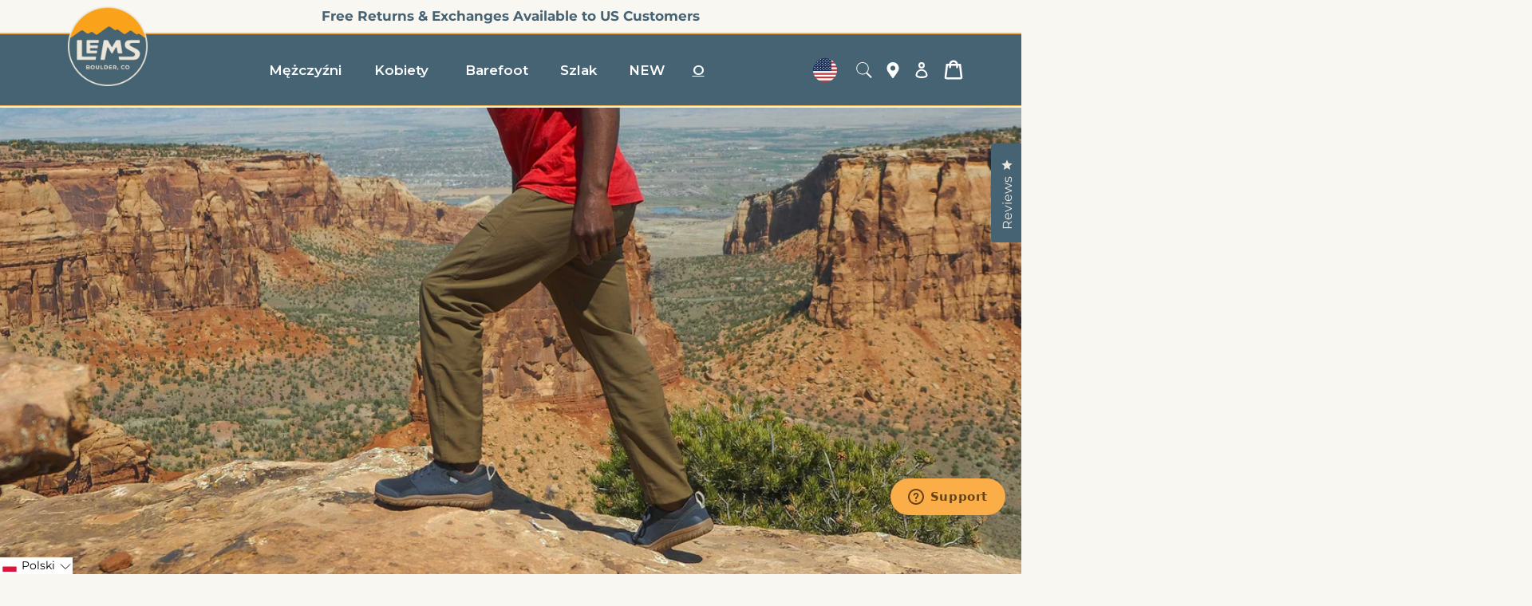

--- FILE ---
content_type: text/html; charset=utf-8
request_url: https://www.lemsshoes.com/pl/blogs/news/from-footpaths-to-adventures-the-evolution-of-hiking-trails-in-america
body_size: 68291
content:
<!doctype html>
<html class="no-js" lang="pl">
  <head>
    <meta charset="utf-8">
    <meta http-equiv="X-UA-Compatible" content="IE=edge">
    <meta http-equiv="Expires" content="30" />
    <meta name="viewport" content="width=device-width,initial-scale=1">
    <meta name="theme-color" content="">
    <meta name="p:domain_verify" content="968b30709951ea115a6bf4ecaa00714f"/>
    <meta name="google-site-verification" content="u7Lf0LIqbH9Ql9ldHPVKcJgP0a-PTLaQ3V8_DFSuC_4" />
    <!-- Google Tag Manager -->
    <script defer="defer">(function(w,d,s,l,i){w[l]=w[l]||[];w[l].push({'gtm.start':
    new Date().getTime(),event:'gtm.js'});var f=d.getElementsByTagName(s)[0],
    j=d.createElement(s),dl=l!='dataLayer'?'&l='+l:'';j.async=true;j.src=
    'https://www.googletagmanager.com/gtm.js?id='+i+dl;f.parentNode.insertBefore(j,f);
    })(window,document,'script','dataLayer','GTM-5DTNDK5');</script>
    <!-- End Google Tag Manager -->

    <script>
      var script = document.createElement('script');script.type = 'text/javascript';script.id = 'ze-snippet';script.src = 'https://static.zdassets.com/ekr/snippet.js?key=e05b49ec-560f-4ca6-9e9e-d57a8f3f190a';document.getElementsByTagName('head')[0].appendChild(script);
    </script><link rel="canonical" href="https://www.lemsshoes.com/pl/blogs/news/from-footpaths-to-adventures-the-evolution-of-hiking-trails-in-america">
    <link
      rel="preconnect"
      href="https://cdn.shopify.com"
      crossorigin><link
        rel="icon"
        type="image/png"
        href="//www.lemsshoes.com/cdn/shop/files/LOGO2025.png?crop=center&height=32&v=1743785428&width=32"><link
        rel="preconnect"
        href="https://fonts.shopifycdn.com"
        crossorigin><title>
      From Footpaths to Adventures: The Evolution of Hiking Trails in Americ

        &ndash; Lems Shoes</title>

    
      <meta name="description" content="Hiking is a beloved outdoor activity enjoyed by millions of Americans each year. But have you ever stopped to wonder how the vast network of hiking trails we have today came to be? The history of hiking trails in America is a fascinating journey that showcases the evolution of our outdoor spaces and the efforts of cons">
    

    

<meta property="og:site_name" content="Lems Shoes">
<meta property="og:url" content="https://www.lemsshoes.com/pl/blogs/news/from-footpaths-to-adventures-the-evolution-of-hiking-trails-in-america">
<meta property="og:title" content="From Footpaths to Adventures: The Evolution of Hiking Trails in Americ">
<meta property="og:type" content="article">
<meta property="og:description" content="Hiking is a beloved outdoor activity enjoyed by millions of Americans each year. But have you ever stopped to wonder how the vast network of hiking trails we have today came to be? The history of hiking trails in America is a fascinating journey that showcases the evolution of our outdoor spaces and the efforts of cons"><meta property="og:image" content="http://www.lemsshoes.com/cdn/shop/articles/blog_71f2be18-f451-41fe-8fc5-6659e7eb0dbc.jpg?v=1718810126">
  <meta property="og:image:secure_url" content="https://www.lemsshoes.com/cdn/shop/articles/blog_71f2be18-f451-41fe-8fc5-6659e7eb0dbc.jpg?v=1718810126">
  <meta property="og:image:width" content="3456">
  <meta property="og:image:height" content="1202"><meta name="twitter:site" content="@intent/tweet?text=Should%20You%20Be%20Wearing%20Shoes%20in%20the%20House%3F&url=https%3A%2F%2Fwww.lemsshoes.com%2Fblogs%2Fnews%2Fshould-you-be-wearing-shoes-in-the-house"><meta name="twitter:card" content="summary_large_image">
<meta name="twitter:title" content="From Footpaths to Adventures: The Evolution of Hiking Trails in Americ">
<meta name="twitter:description" content="Hiking is a beloved outdoor activity enjoyed by millions of Americans each year. But have you ever stopped to wonder how the vast network of hiking trails we have today came to be? The history of hiking trails in America is a fascinating journey that showcases the evolution of our outdoor spaces and the efforts of cons">

    <link
      rel="preload"
      href="//www.lemsshoes.com/cdn/shop/t/166/assets/jquery.min.js?v=81049236547974671631726088793"
      as="script">
    <script src="//www.lemsshoes.com/cdn/shop/t/166/assets/jquery.min.js?v=81049236547974671631726088793"></script>
    <script src="//www.lemsshoes.com/cdn/shop/t/166/assets/bootstrap.bundle.min.js?v=92064110504411036791726088794" defer="defer"></script>
    <script src="//www.lemsshoes.com/cdn/shop/t/166/assets/shopify-money.js?v=82255594563314818281726088793" defer="defer"></script>
    <script src="//www.lemsshoes.com/cdn/shop/t/166/assets/glider.min.js?v=153530777498893493901726088795" defer="defer"></script>
    <script src="//www.lemsshoes.com/cdn/shop/t/166/assets/global.js?v=57719289136104743171763134280" defer="defer"></script>
    
    <link rel="preload"  href="//www.lemsshoes.com/cdn/shop/t/166/assets/slick.min.js?v=71779134894361685811726088794" as="script">
    <script src="//www.lemsshoes.com/cdn/shop/t/166/assets/slick.min.js?v=71779134894361685811726088794" defer="defer"></script>
    
    <link rel="preload" href="//www.lemsshoes.com/cdn/shop/t/166/assets/magnific-popup.min.css?v=32053939659031880241726088795" as="style">
    <link rel="stylesheet" href="//www.lemsshoes.com/cdn/shop/t/166/assets/magnific-popup.min.css?v=32053939659031880241726088795">
    
    <link rel="preload" href="//www.lemsshoes.com/cdn/shop/t/166/assets/slick.css?v=108578025563038674311726088795" as="style">
    <link rel="stylesheet" href="//www.lemsshoes.com/cdn/shop/t/166/assets/slick.css?v=108578025563038674311726088795">
    
    <script>window.performance && window.performance.mark && window.performance.mark('shopify.content_for_header.start');</script><meta name="google-site-verification" content="u7Lf0LIqbH9Ql9ldHPVKcJgP0a-PTLaQ3V8_DFSuC_4">
<meta name="google-site-verification" content="eDD1rnVN5CFmOsFGtZ5SZefhHmnOUX93wB0TEJ6eBns">
<meta name="google-site-verification" content="rN0sHtZp9LKA2s_LcHt-cjRD6uriecCe7p3Us4jmbTo">
<meta name="facebook-domain-verification" content="9413q0o8p0d7omn4u9z71tkibwqs48">
<meta id="shopify-digital-wallet" name="shopify-digital-wallet" content="/7688126522/digital_wallets/dialog">
<meta name="shopify-checkout-api-token" content="58c3a9ab5e1ed6bcff14a159ea73f882">
<meta id="in-context-paypal-metadata" data-shop-id="7688126522" data-venmo-supported="false" data-environment="production" data-locale="pl_PL" data-paypal-v4="true" data-currency="USD">
<link rel="alternate" type="application/atom+xml" title="Feed" href="/pl/blogs/news.atom" />
<link rel="alternate" hreflang="x-default" href="https://www.lemsshoes.com/blogs/news/from-footpaths-to-adventures-the-evolution-of-hiking-trails-in-america">
<link rel="alternate" hreflang="en-US" href="https://www.lemsshoes.com/blogs/news/from-footpaths-to-adventures-the-evolution-of-hiking-trails-in-america">
<link rel="alternate" hreflang="es-US" href="https://www.lemsshoes.com/es/blogs/news/from-footpaths-to-adventures-the-evolution-of-hiking-trails-in-america">
<link rel="alternate" hreflang="de-US" href="https://www.lemsshoes.com/de/blogs/news/from-footpaths-to-adventures-the-evolution-of-hiking-trails-in-america">
<link rel="alternate" hreflang="cs-US" href="https://www.lemsshoes.com/cs/blogs/news/from-footpaths-to-adventures-the-evolution-of-hiking-trails-in-america">
<link rel="alternate" hreflang="da-US" href="https://www.lemsshoes.com/da/blogs/news/from-footpaths-to-adventures-the-evolution-of-hiking-trails-in-america">
<link rel="alternate" hreflang="nl-US" href="https://www.lemsshoes.com/nl/blogs/news/from-footpaths-to-adventures-the-evolution-of-hiking-trails-in-america">
<link rel="alternate" hreflang="fr-US" href="https://www.lemsshoes.com/fr/blogs/news/from-footpaths-to-adventures-the-evolution-of-hiking-trails-in-america">
<link rel="alternate" hreflang="he-US" href="https://www.lemsshoes.com/he/blogs/news/from-footpaths-to-adventures-the-evolution-of-hiking-trails-in-america">
<link rel="alternate" hreflang="it-US" href="https://www.lemsshoes.com/it/blogs/news/from-footpaths-to-adventures-the-evolution-of-hiking-trails-in-america">
<link rel="alternate" hreflang="ja-US" href="https://www.lemsshoes.com/ja/blogs/news/from-footpaths-to-adventures-the-evolution-of-hiking-trails-in-america">
<link rel="alternate" hreflang="no-US" href="https://www.lemsshoes.com/no/blogs/news/from-footpaths-to-adventures-the-evolution-of-hiking-trails-in-america">
<link rel="alternate" hreflang="pl-US" href="https://www.lemsshoes.com/pl/blogs/news/from-footpaths-to-adventures-the-evolution-of-hiking-trails-in-america">
<link rel="alternate" hreflang="sv-US" href="https://www.lemsshoes.com/sv/blogs/news/from-footpaths-to-adventures-the-evolution-of-hiking-trails-in-america">
<script async="async" src="/checkouts/internal/preloads.js?locale=pl-US"></script>
<link rel="preconnect" href="https://shop.app" crossorigin="anonymous">
<script async="async" src="https://shop.app/checkouts/internal/preloads.js?locale=pl-US&shop_id=7688126522" crossorigin="anonymous"></script>
<script id="apple-pay-shop-capabilities" type="application/json">{"shopId":7688126522,"countryCode":"US","currencyCode":"USD","merchantCapabilities":["supports3DS"],"merchantId":"gid:\/\/shopify\/Shop\/7688126522","merchantName":"Lems Shoes","requiredBillingContactFields":["postalAddress","email"],"requiredShippingContactFields":["postalAddress","email"],"shippingType":"shipping","supportedNetworks":["visa","masterCard","amex","discover","elo","jcb"],"total":{"type":"pending","label":"Lems Shoes","amount":"1.00"},"shopifyPaymentsEnabled":true,"supportsSubscriptions":true}</script>
<script id="shopify-features" type="application/json">{"accessToken":"58c3a9ab5e1ed6bcff14a159ea73f882","betas":["rich-media-storefront-analytics"],"domain":"www.lemsshoes.com","predictiveSearch":true,"shopId":7688126522,"locale":"pl"}</script>
<script>var Shopify = Shopify || {};
Shopify.shop = "lemsshoes.myshopify.com";
Shopify.locale = "pl";
Shopify.currency = {"active":"USD","rate":"1.0"};
Shopify.country = "US";
Shopify.theme = {"name":"lems-2.0\/Global-E","id":125080338490,"schema_name":"Conflagaration","schema_version":"0.5","theme_store_id":null,"role":"main"};
Shopify.theme.handle = "null";
Shopify.theme.style = {"id":null,"handle":null};
Shopify.cdnHost = "www.lemsshoes.com/cdn";
Shopify.routes = Shopify.routes || {};
Shopify.routes.root = "/pl/";</script>
<script type="module">!function(o){(o.Shopify=o.Shopify||{}).modules=!0}(window);</script>
<script>!function(o){function n(){var o=[];function n(){o.push(Array.prototype.slice.apply(arguments))}return n.q=o,n}var t=o.Shopify=o.Shopify||{};t.loadFeatures=n(),t.autoloadFeatures=n()}(window);</script>
<script>
  window.ShopifyPay = window.ShopifyPay || {};
  window.ShopifyPay.apiHost = "shop.app\/pay";
  window.ShopifyPay.redirectState = null;
</script>
<script id="shop-js-analytics" type="application/json">{"pageType":"article"}</script>
<script defer="defer" async type="module" src="//www.lemsshoes.com/cdn/shopifycloud/shop-js/modules/v2/client.init-shop-cart-sync_DT_kDNqE.pl.esm.js"></script>
<script defer="defer" async type="module" src="//www.lemsshoes.com/cdn/shopifycloud/shop-js/modules/v2/chunk.common_B-_zhGeS.esm.js"></script>
<script type="module">
  await import("//www.lemsshoes.com/cdn/shopifycloud/shop-js/modules/v2/client.init-shop-cart-sync_DT_kDNqE.pl.esm.js");
await import("//www.lemsshoes.com/cdn/shopifycloud/shop-js/modules/v2/chunk.common_B-_zhGeS.esm.js");

  window.Shopify.SignInWithShop?.initShopCartSync?.({"fedCMEnabled":true,"windoidEnabled":true});

</script>
<script>
  window.Shopify = window.Shopify || {};
  if (!window.Shopify.featureAssets) window.Shopify.featureAssets = {};
  window.Shopify.featureAssets['shop-js'] = {"shop-cart-sync":["modules/v2/client.shop-cart-sync_DMSVa0nh.pl.esm.js","modules/v2/chunk.common_B-_zhGeS.esm.js"],"init-fed-cm":["modules/v2/client.init-fed-cm_y48mDnvM.pl.esm.js","modules/v2/chunk.common_B-_zhGeS.esm.js"],"init-windoid":["modules/v2/client.init-windoid_CcDHcSa1.pl.esm.js","modules/v2/chunk.common_B-_zhGeS.esm.js"],"shop-cash-offers":["modules/v2/client.shop-cash-offers_ErTRlPgg.pl.esm.js","modules/v2/chunk.common_B-_zhGeS.esm.js","modules/v2/chunk.modal_BOhAcFG8.esm.js"],"shop-button":["modules/v2/client.shop-button_DMHNt1Gg.pl.esm.js","modules/v2/chunk.common_B-_zhGeS.esm.js"],"init-shop-email-lookup-coordinator":["modules/v2/client.init-shop-email-lookup-coordinator_Dg4cyMJu.pl.esm.js","modules/v2/chunk.common_B-_zhGeS.esm.js"],"shop-toast-manager":["modules/v2/client.shop-toast-manager_AWqO9ifV.pl.esm.js","modules/v2/chunk.common_B-_zhGeS.esm.js"],"shop-login-button":["modules/v2/client.shop-login-button_BXikGpcM.pl.esm.js","modules/v2/chunk.common_B-_zhGeS.esm.js","modules/v2/chunk.modal_BOhAcFG8.esm.js"],"avatar":["modules/v2/client.avatar_BTnouDA3.pl.esm.js"],"init-shop-cart-sync":["modules/v2/client.init-shop-cart-sync_DT_kDNqE.pl.esm.js","modules/v2/chunk.common_B-_zhGeS.esm.js"],"pay-button":["modules/v2/client.pay-button_B0tFqrVH.pl.esm.js","modules/v2/chunk.common_B-_zhGeS.esm.js"],"init-shop-for-new-customer-accounts":["modules/v2/client.init-shop-for-new-customer-accounts_CpPlNu9a.pl.esm.js","modules/v2/client.shop-login-button_BXikGpcM.pl.esm.js","modules/v2/chunk.common_B-_zhGeS.esm.js","modules/v2/chunk.modal_BOhAcFG8.esm.js"],"init-customer-accounts-sign-up":["modules/v2/client.init-customer-accounts-sign-up_m8rztDHB.pl.esm.js","modules/v2/client.shop-login-button_BXikGpcM.pl.esm.js","modules/v2/chunk.common_B-_zhGeS.esm.js","modules/v2/chunk.modal_BOhAcFG8.esm.js"],"shop-follow-button":["modules/v2/client.shop-follow-button_CQzjDqEN.pl.esm.js","modules/v2/chunk.common_B-_zhGeS.esm.js","modules/v2/chunk.modal_BOhAcFG8.esm.js"],"checkout-modal":["modules/v2/client.checkout-modal_CUthRLbm.pl.esm.js","modules/v2/chunk.common_B-_zhGeS.esm.js","modules/v2/chunk.modal_BOhAcFG8.esm.js"],"init-customer-accounts":["modules/v2/client.init-customer-accounts_J-1vuetF.pl.esm.js","modules/v2/client.shop-login-button_BXikGpcM.pl.esm.js","modules/v2/chunk.common_B-_zhGeS.esm.js","modules/v2/chunk.modal_BOhAcFG8.esm.js"],"lead-capture":["modules/v2/client.lead-capture_BE6KpLA7.pl.esm.js","modules/v2/chunk.common_B-_zhGeS.esm.js","modules/v2/chunk.modal_BOhAcFG8.esm.js"],"shop-login":["modules/v2/client.shop-login_hNPKf19L.pl.esm.js","modules/v2/chunk.common_B-_zhGeS.esm.js","modules/v2/chunk.modal_BOhAcFG8.esm.js"],"payment-terms":["modules/v2/client.payment-terms_CIawVVr2.pl.esm.js","modules/v2/chunk.common_B-_zhGeS.esm.js","modules/v2/chunk.modal_BOhAcFG8.esm.js"]};
</script>
<script>(function() {
  var isLoaded = false;
  function asyncLoad() {
    if (isLoaded) return;
    isLoaded = true;
    var urls = ["https:\/\/lemingfootwear.postaffiliatepro.com\/plugins\/Shopify\/shopify.php?ac=getCode\u0026shop=lemsshoes.myshopify.com","https:\/\/assets1.adroll.com\/shopify\/latest\/j\/shopify_rolling_bootstrap_v2.js?adroll_adv_id=AWIBGXBFOZGINKGN5FG46Z\u0026adroll_pix_id=DIJ32IZABBBERONPD45FRW\u0026shop=lemsshoes.myshopify.com","https:\/\/id-shop.govx.com\/app\/lemsshoes.myshopify.com\/govx.js?shop=lemsshoes.myshopify.com","https:\/\/unpkg.com\/@happyreturns\/happyreturns-script-tag?shop=lemsshoes.myshopify.com","https:\/\/shopify-widget.route.com\/shopify.widget.js?shop=lemsshoes.myshopify.com","\/\/livesearch.okasconcepts.com\/js\/livesearch.init.min.js?v=2\u0026shop=lemsshoes.myshopify.com","https:\/\/static.klaviyo.com\/onsite\/js\/NmJNZ9\/klaviyo.js?company_id=NmJNZ9\u0026shop=lemsshoes.myshopify.com","https:\/\/crossborder-integration.global-e.com\/resources\/js\/app?shop=lemsshoes.myshopify.com","\/\/cdn.shopify.com\/proxy\/c7d2917a79798712a0f3a3e1ccf1825c0da8f342f27afc10ee0df9c977b85233\/web.global-e.com\/merchant\/storefrontattributes?merchantid=1844\u0026shop=lemsshoes.myshopify.com\u0026sp-cache-control=cHVibGljLCBtYXgtYWdlPTkwMA"];
    for (var i = 0; i < urls.length; i++) {
      var s = document.createElement('script');
      s.type = 'text/javascript';
      s.async = true;
      s.src = urls[i];
      var x = document.getElementsByTagName('script')[0];
      x.parentNode.insertBefore(s, x);
    }
  };
  if(window.attachEvent) {
    window.attachEvent('onload', asyncLoad);
  } else {
    window.addEventListener('load', asyncLoad, false);
  }
})();</script>
<script id="__st">var __st={"a":7688126522,"offset":-25200,"reqid":"40974cc9-262b-4caa-9758-6b1bfaad37b9-1768867091","pageurl":"www.lemsshoes.com\/pl\/blogs\/news\/from-footpaths-to-adventures-the-evolution-of-hiking-trails-in-america","s":"articles-558870134842","u":"4327d65071e6","p":"article","rtyp":"article","rid":558870134842};</script>
<script>window.ShopifyPaypalV4VisibilityTracking = true;</script>
<script id="captcha-bootstrap">!function(){'use strict';const t='contact',e='account',n='new_comment',o=[[t,t],['blogs',n],['comments',n],[t,'customer']],c=[[e,'customer_login'],[e,'guest_login'],[e,'recover_customer_password'],[e,'create_customer']],r=t=>t.map((([t,e])=>`form[action*='/${t}']:not([data-nocaptcha='true']) input[name='form_type'][value='${e}']`)).join(','),a=t=>()=>t?[...document.querySelectorAll(t)].map((t=>t.form)):[];function s(){const t=[...o],e=r(t);return a(e)}const i='password',u='form_key',d=['recaptcha-v3-token','g-recaptcha-response','h-captcha-response',i],f=()=>{try{return window.sessionStorage}catch{return}},m='__shopify_v',_=t=>t.elements[u];function p(t,e,n=!1){try{const o=window.sessionStorage,c=JSON.parse(o.getItem(e)),{data:r}=function(t){const{data:e,action:n}=t;return t[m]||n?{data:e,action:n}:{data:t,action:n}}(c);for(const[e,n]of Object.entries(r))t.elements[e]&&(t.elements[e].value=n);n&&o.removeItem(e)}catch(o){console.error('form repopulation failed',{error:o})}}const l='form_type',E='cptcha';function T(t){t.dataset[E]=!0}const w=window,h=w.document,L='Shopify',v='ce_forms',y='captcha';let A=!1;((t,e)=>{const n=(g='f06e6c50-85a8-45c8-87d0-21a2b65856fe',I='https://cdn.shopify.com/shopifycloud/storefront-forms-hcaptcha/ce_storefront_forms_captcha_hcaptcha.v1.5.2.iife.js',D={infoText:'Chronione przez hCaptcha',privacyText:'Prywatność',termsText:'Warunki'},(t,e,n)=>{const o=w[L][v],c=o.bindForm;if(c)return c(t,g,e,D).then(n);var r;o.q.push([[t,g,e,D],n]),r=I,A||(h.body.append(Object.assign(h.createElement('script'),{id:'captcha-provider',async:!0,src:r})),A=!0)});var g,I,D;w[L]=w[L]||{},w[L][v]=w[L][v]||{},w[L][v].q=[],w[L][y]=w[L][y]||{},w[L][y].protect=function(t,e){n(t,void 0,e),T(t)},Object.freeze(w[L][y]),function(t,e,n,w,h,L){const[v,y,A,g]=function(t,e,n){const i=e?o:[],u=t?c:[],d=[...i,...u],f=r(d),m=r(i),_=r(d.filter((([t,e])=>n.includes(e))));return[a(f),a(m),a(_),s()]}(w,h,L),I=t=>{const e=t.target;return e instanceof HTMLFormElement?e:e&&e.form},D=t=>v().includes(t);t.addEventListener('submit',(t=>{const e=I(t);if(!e)return;const n=D(e)&&!e.dataset.hcaptchaBound&&!e.dataset.recaptchaBound,o=_(e),c=g().includes(e)&&(!o||!o.value);(n||c)&&t.preventDefault(),c&&!n&&(function(t){try{if(!f())return;!function(t){const e=f();if(!e)return;const n=_(t);if(!n)return;const o=n.value;o&&e.removeItem(o)}(t);const e=Array.from(Array(32),(()=>Math.random().toString(36)[2])).join('');!function(t,e){_(t)||t.append(Object.assign(document.createElement('input'),{type:'hidden',name:u})),t.elements[u].value=e}(t,e),function(t,e){const n=f();if(!n)return;const o=[...t.querySelectorAll(`input[type='${i}']`)].map((({name:t})=>t)),c=[...d,...o],r={};for(const[a,s]of new FormData(t).entries())c.includes(a)||(r[a]=s);n.setItem(e,JSON.stringify({[m]:1,action:t.action,data:r}))}(t,e)}catch(e){console.error('failed to persist form',e)}}(e),e.submit())}));const S=(t,e)=>{t&&!t.dataset[E]&&(n(t,e.some((e=>e===t))),T(t))};for(const o of['focusin','change'])t.addEventListener(o,(t=>{const e=I(t);D(e)&&S(e,y())}));const B=e.get('form_key'),M=e.get(l),P=B&&M;t.addEventListener('DOMContentLoaded',(()=>{const t=y();if(P)for(const e of t)e.elements[l].value===M&&p(e,B);[...new Set([...A(),...v().filter((t=>'true'===t.dataset.shopifyCaptcha))])].forEach((e=>S(e,t)))}))}(h,new URLSearchParams(w.location.search),n,t,e,['guest_login'])})(!0,!1)}();</script>
<script integrity="sha256-4kQ18oKyAcykRKYeNunJcIwy7WH5gtpwJnB7kiuLZ1E=" data-source-attribution="shopify.loadfeatures" defer="defer" src="//www.lemsshoes.com/cdn/shopifycloud/storefront/assets/storefront/load_feature-a0a9edcb.js" crossorigin="anonymous"></script>
<script crossorigin="anonymous" defer="defer" src="//www.lemsshoes.com/cdn/shopifycloud/storefront/assets/shopify_pay/storefront-65b4c6d7.js?v=20250812"></script>
<script data-source-attribution="shopify.dynamic_checkout.dynamic.init">var Shopify=Shopify||{};Shopify.PaymentButton=Shopify.PaymentButton||{isStorefrontPortableWallets:!0,init:function(){window.Shopify.PaymentButton.init=function(){};var t=document.createElement("script");t.src="https://www.lemsshoes.com/cdn/shopifycloud/portable-wallets/latest/portable-wallets.pl.js",t.type="module",document.head.appendChild(t)}};
</script>
<script data-source-attribution="shopify.dynamic_checkout.buyer_consent">
  function portableWalletsHideBuyerConsent(e){var t=document.getElementById("shopify-buyer-consent"),n=document.getElementById("shopify-subscription-policy-button");t&&n&&(t.classList.add("hidden"),t.setAttribute("aria-hidden","true"),n.removeEventListener("click",e))}function portableWalletsShowBuyerConsent(e){var t=document.getElementById("shopify-buyer-consent"),n=document.getElementById("shopify-subscription-policy-button");t&&n&&(t.classList.remove("hidden"),t.removeAttribute("aria-hidden"),n.addEventListener("click",e))}window.Shopify?.PaymentButton&&(window.Shopify.PaymentButton.hideBuyerConsent=portableWalletsHideBuyerConsent,window.Shopify.PaymentButton.showBuyerConsent=portableWalletsShowBuyerConsent);
</script>
<script data-source-attribution="shopify.dynamic_checkout.cart.bootstrap">document.addEventListener("DOMContentLoaded",(function(){function t(){return document.querySelector("shopify-accelerated-checkout-cart, shopify-accelerated-checkout")}if(t())Shopify.PaymentButton.init();else{new MutationObserver((function(e,n){t()&&(Shopify.PaymentButton.init(),n.disconnect())})).observe(document.body,{childList:!0,subtree:!0})}}));
</script>
<link id="shopify-accelerated-checkout-styles" rel="stylesheet" media="screen" href="https://www.lemsshoes.com/cdn/shopifycloud/portable-wallets/latest/accelerated-checkout-backwards-compat.css" crossorigin="anonymous">
<style id="shopify-accelerated-checkout-cart">
        #shopify-buyer-consent {
  margin-top: 1em;
  display: inline-block;
  width: 100%;
}

#shopify-buyer-consent.hidden {
  display: none;
}

#shopify-subscription-policy-button {
  background: none;
  border: none;
  padding: 0;
  text-decoration: underline;
  font-size: inherit;
  cursor: pointer;
}

#shopify-subscription-policy-button::before {
  box-shadow: none;
}

      </style>
<script id="sections-script" data-sections="header,footer" defer="defer" src="//www.lemsshoes.com/cdn/shop/t/166/compiled_assets/scripts.js?v=31153"></script>
<script>window.performance && window.performance.mark && window.performance.mark('shopify.content_for_header.end');</script>

    

<style data-shopify>
  @font-face {
  font-family: Montserrat;
  font-weight: 400;
  font-style: normal;
  font-display: swap;
  src: url("//www.lemsshoes.com/cdn/fonts/montserrat/montserrat_n4.81949fa0ac9fd2021e16436151e8eaa539321637.woff2") format("woff2"),
       url("//www.lemsshoes.com/cdn/fonts/montserrat/montserrat_n4.a6c632ca7b62da89c3594789ba828388aac693fe.woff") format("woff");
}

  @font-face {
  font-family: Montserrat;
  font-weight: 700;
  font-style: normal;
  font-display: swap;
  src: url("//www.lemsshoes.com/cdn/fonts/montserrat/montserrat_n7.3c434e22befd5c18a6b4afadb1e3d77c128c7939.woff2") format("woff2"),
       url("//www.lemsshoes.com/cdn/fonts/montserrat/montserrat_n7.5d9fa6e2cae713c8fb539a9876489d86207fe957.woff") format("woff");
}

  @font-face {
  font-family: Montserrat;
  font-weight: 400;
  font-style: italic;
  font-display: swap;
  src: url("//www.lemsshoes.com/cdn/fonts/montserrat/montserrat_i4.5a4ea298b4789e064f62a29aafc18d41f09ae59b.woff2") format("woff2"),
       url("//www.lemsshoes.com/cdn/fonts/montserrat/montserrat_i4.072b5869c5e0ed5b9d2021e4c2af132e16681ad2.woff") format("woff");
}

  @font-face {
  font-family: Montserrat;
  font-weight: 700;
  font-style: italic;
  font-display: swap;
  src: url("//www.lemsshoes.com/cdn/fonts/montserrat/montserrat_i7.a0d4a463df4f146567d871890ffb3c80408e7732.woff2") format("woff2"),
       url("//www.lemsshoes.com/cdn/fonts/montserrat/montserrat_i7.f6ec9f2a0681acc6f8152c40921d2a4d2e1a2c78.woff") format("woff");
}

  @font-face {
  font-family: Montserrat;
  font-weight: 700;
  font-style: normal;
  font-display: swap;
  src: url("//www.lemsshoes.com/cdn/fonts/montserrat/montserrat_n7.3c434e22befd5c18a6b4afadb1e3d77c128c7939.woff2") format("woff2"),
       url("//www.lemsshoes.com/cdn/fonts/montserrat/montserrat_n7.5d9fa6e2cae713c8fb539a9876489d86207fe957.woff") format("woff");
}


  :root  {
    --font-body-family: Montserrat
    , sans-serif
    ;
    --font-body-style: normal
    ;
    --font-body-weight: 400
    ;
    --font-body-weight-bold: 700
    ;

    --font-heading-family: Montserrat
    , sans-serif
    ;
    --font-heading-style: normal
    ;
    --font-heading-weight: 700
    ;

    --font-body-scale: 1.0
    ;
    --font-heading-scale: 1.0
    ;

    --color-base-text: 70
    , 99
    , 116
    ;
    --color-shadow: 70
    , 99
    , 116
    ;
    --color-base-background-1: 248
    , 247
    , 241
    ;
    --color-base-background-2: 243
    , 243
    , 243
    ;
    --color-base-solid-button-labels: 255
    , 255
    , 255
    ;
    --color-base-outline-button-labels: 249
    , 163
    , 26
    ;
    --color-base-accent-1: 70
    , 99
    , 116
    ;
    --color-base-accent-2: 249
    , 163
    , 26
    ;
    --payment-terms-background-color: #f8f7f1
    ;

    --gradient-base-background-1: 
      #f8f7f1
    ;
    --gradient-base-background-2: 
      #f3f3f3
    ;
    --gradient-base-accent-1: 
      #466374
    ;
    --gradient-base-accent-2: 
      #f9a31a
    ;

    --media-padding: 
    px;
    --media-border-opacity: 0.05
    ;
    --media-border-width: 1
    px;
    --media-radius: 0
    px;
    --media-shadow-opacity: 0.0
    ;
    --media-shadow-horizontal-offset: 0
    px;
    --media-shadow-vertical-offset: 4
    px;
    --media-shadow-blur-radius: 5
    px;
    --media-shadow-visible: 
      0;

    --page-width: 140
    rem;
    --page-width-margin: 
      0rem;

    --card-image-padding: 0.0
    rem;
    --card-corner-radius: 0.0
    rem;
    --card-text-alignment: left
    ;
    --card-border-width: 0.0
    rem;
    --card-border-opacity: 0.1
    ;
    --card-shadow-opacity: 0.0
    ;
    --card-shadow-visible: 
      0;
    --card-shadow-horizontal-offset: 0.0
    rem;
    --card-shadow-vertical-offset: 0.4
    rem;
    --card-shadow-blur-radius: 0.5
    rem;

    --badge-corner-radius: 4.0
    rem;

    --popup-border-width: 1
    px;
    --popup-border-opacity: 0.1
    ;
    --popup-corner-radius: 0
    px;
    --popup-shadow-opacity: 0.0
    ;
    --popup-shadow-horizontal-offset: 0
    px;
    --popup-shadow-vertical-offset: 4
    px;
    --popup-shadow-blur-radius: 5
    px;

    --drawer-border-width: 1
    px;
    --drawer-border-opacity: 0.1
    ;
    --drawer-shadow-opacity: 0.0
    ;
    --drawer-shadow-horizontal-offset: 0
    px;
    --drawer-shadow-vertical-offset: 4
    px;
    --drawer-shadow-blur-radius: 5
    px;

    --spacing-sections-desktop: 0
    px;
    --spacing-sections-mobile: 
      0
    px;

    --grid-desktop-vertical-spacing: 8
    px;
    --grid-desktop-horizontal-spacing: 8
    px;
    --grid-mobile-vertical-spacing: 4
    px;
    --grid-mobile-horizontal-spacing: 4
    px;

    --text-boxes-border-opacity: 0.1
    ;
    --text-boxes-border-width: 0
    px;
    --text-boxes-radius: 0
    px;
    --text-boxes-shadow-opacity: 0.0
    ;
    --text-boxes-shadow-visible: 
      0;
    --text-boxes-shadow-horizontal-offset: 0
    px;
    --text-boxes-shadow-vertical-offset: 4
    px;
    --text-boxes-shadow-blur-radius: 5
    px;

    --buttons-primary-background: rgb(249, 163, 26)
    ;
    --buttons-primary-border: rgb(249, 163, 26)
    ;
    --buttons-primary-text: rgb(255, 255, 255)
    ;
    --buttons-primary-background-hover: rgb(70, 99, 116)
    ;
    --buttons-primary-border-hover: rgb(70, 99, 116)
    ;
    --buttons-primary-text-hover: rgb(255, 255, 255)
    ;
    --buttons-primary-disabled-background: rgb(198, 198, 198)
    ;
    --buttons-primary-disabled-border: rgb(198, 198, 198)
    ;
    --buttons-primary-disabled-text: rgb(255, 255, 255)
    ;

    --buttons-secondary-background: rgb(176, 222, 222)
    ;
    --buttons-secondary-border: rgb(176, 222, 222)
    ;
    --buttons-secondary-text: rgb(0, 0, 0)
    ;
    --buttons-secondary-background-hover: rgb(255, 255, 255)
    ;
    --buttons-secondary-border-hover: rgb(70, 99, 116)
    ;
    --buttons-secondary-text-hover: rgb(70, 99, 116)
    ;
    --buttons-secondary-disabled-background: rgb(255, 255, 255)
    ;
    --buttons-secondary-disabled-border: rgb(198, 198, 198)
    ;
    --buttons-secondary-disabled-text: rgb(198, 198, 198)
    ;

    --buttons-tertiary-background: rgb(248, 247, 241)
    ;
    --buttons-tertiary-border: rgb(70, 99, 116)
    ;
    --buttons-tertiary-text: rgb(70, 99, 116)
    ;
    --buttons-tertiary-background-hover: rgb(248, 247, 241)
    ;
    --buttons-tertiary-border-hover: rgb(249, 163, 26)
    ;
    --buttons-tertiary-text-hover: rgb(249, 163, 26)
    ;
    --buttons-tertiary-disabled-background: rgb(255, 255, 255)
    ;
    --buttons-tertiary-disabled-border: rgb(198, 198, 198)
    ;
    --buttons-tertiary-disabled-text: rgb(198, 198, 198)
    ;

    --buttons-inverted-background: rgba(0, 0, 0, 0.0)
    ;
    --buttons-inverted-border: rgb(255, 255, 255)
    ;
    --buttons-inverted-text: rgb(255, 255, 255)
    ;
    --buttons-inverted-background-hover: rgb(255, 255, 255)
    ;
    --buttons-inverted-border-hover: rgb(255, 255, 255)
    ;
    --buttons-inverted-text-hover: rgb(51, 61, 71)
    ;
    --buttons-inverted-disabled-background: rgba(0, 0, 0, 0.0)
    ;
    --buttons-inverted-disabled-border: rgb(198, 198, 198)
    ;
    --buttons-inverted-disabled-text: rgb(198, 198, 198)
    ;

    --buttons-radius: 30
    px;
    --buttons-radius-outset: 
      31
    px;
    --buttons-border-width: 
      1
    px;
    --buttons-border-opacity: 1.0
    ;
    --buttons-shadow-opacity: 0.0
    ;
    --buttons-shadow-visible: 
      0;
    --buttons-shadow-horizontal-offset: 0
    px;
    --buttons-shadow-vertical-offset: 4
    px;
    --buttons-shadow-blur-radius: 5
    px;
    --buttons-border-offset: 
      0.3px;

    --inputs-radius: 0
    px;
    --inputs-border-width: 2
    px;
    --inputs-border-opacity: 0.55
    ;
    --inputs-shadow-opacity: 0.0
    ;
    --inputs-shadow-horizontal-offset: 0
    px;
    --inputs-margin-offset: 
      0px;
    --inputs-shadow-vertical-offset: 4
    px;
    --inputs-shadow-blur-radius: 5
    px;
    --inputs-radius-outset: 
      0px;

    --variant-pills-radius: 40
    px;
    --variant-pills-border-width: 1
    px;
    --variant-pills-border-opacity: 0.55
    ;
    --variant-pills-shadow-opacity: 0.0
    ;
    --variant-pills-shadow-horizontal-offset: 0
    px;
    --variant-pills-shadow-vertical-offset: 4
    px;
    --variant-pills-shadow-blur-radius: 5
    px;
  }

  *,
  *::before,
  *::after {
    box-sizing: inherit;
  }

  html {
    box-sizing: border-box;
    font-size: calc(var(--font-body-scale) * 62.5%);
    height: 100%;
  }

  body {
    display: grid;
    grid-template-rows: auto auto 1fr auto;
    grid-template-columns: 100%;
    min-height: 100%;
    margin: 0;
    font-size: 1.5rem;
    letter-spacing: 0;
    line-height: calc(1 + 0.8 / var(--font-body-scale));
    font-family: var(--font-body-family);
    font-style: var(--font-body-style);
    font-weight: var(--font-body-weight);
  }

  @media screen and (min-width: 750px) {
    body {
      font-size: 1.6rem;
    }
  }

.preorder-popup {
    position: fixed;
    top: 0;
    left: 0;
    width: 100%;
    height: 100vh;
    overflow-y: auto;
    z-index: 999999;
    background: #00000036;
    display: none;
}
.preorder-popup.active {
  display: flex;
  align-items: center;
  text-align: center;
}
.preorder-popup-inner{
  max-width: 380px;
    margin: 0 auto;
    background: #f8f7f1;
    border-radius: 10px;
    padding: 20px;
    position: relative;
}
.preorder-popup-text {
    font-size: 15px;
    font-weight: 600;
    color: #466374;
    line-height: 1.3;
    padding: 7px 0;
    margin: 0 0 10px 0;
}
.preorder-popup-button button {
  margin:0 auto;
  width: auto;
}
.preorder-popup-button .preorder-popup-btn {
  width: auto;
}
.preorder-popup-close {
    background: transparent !important;
    border: 0 !important;
    display: flex;
    align-items: center;
    justify-content: center;
    padding: 3px !important;
    position: absolute;
    top: 7px !important;
    right: 7px !important;
    cursor: pointer !important;
    color: #466374 !important;
    width: auto !important;
}
</style>

<script>

document.addEventListener('DOMContentLoaded', function() {
  document.addEventListener('click', function(event) {
    const target = event.target;

    const closeBtn = target.closest('.preorder-popup-close');
    if (closeBtn) {
      console.log('asdas');
      const popup = closeBtn.closest('.preorder-popup');
      if (popup) {
        popup.classList.remove('active');
      }
      return; // stop further handling if needed
    }

    const preorderBtn = target.closest('.btn--preorder-info');
    if (preorderBtn) {
      const productId = preorderBtn.getAttribute('data-product-id');
      const popup = document.querySelector(`.preorder-popup[data-productid="${productId}"]`);
      if (popup) {
        popup.classList.toggle('active');
      }
      return;
    }

    const popupBtn = target.closest('.preorder-popup-btn');
    if (popupBtn) {
      const productId = popupBtn.getAttribute('data-product-id');
      const addToCartBtn = document.querySelector(`#AddToCart-${productId}`);
      const addToCartBtn2 = document.querySelector(`#AddToCartText-quick-shop-${productId}`);

      if (addToCartBtn) addToCartBtn.click();
      if (addToCartBtn2) addToCartBtn2.click();

      const popup = document.querySelector(`.preorder-popup[data-productid="${productId}"]`);
      if (popup) popup.classList.remove('active');
    }
  });
});

</script>

    <link rel="preload" as="style" href="//www.lemsshoes.com/cdn/shop/t/166/assets/bootstrap-grid.css?v=72608714674656446491726088795" onload="this.onload=null;this.rel='stylesheet'">
    <noscript>
       <link rel="stylesheet" href="//www.lemsshoes.com/cdn/shop/t/166/assets/bootstrap-grid.css?v=72608714674656446491726088795">
    </noscript>
    <link rel="preload" href="//www.lemsshoes.com/cdn/shop/t/166/assets/base.css?v=31509292036924557871768459795" as="style">
    <link rel="stylesheet" href="//www.lemsshoes.com/cdn/shop/t/166/assets/base.css?v=31509292036924557871768459795">
    <link rel="preload" href="//www.lemsshoes.com/cdn/shop/t/166/assets/wick.css?v=167606129598212124951747025531" as="style">
    <link rel="stylesheet" href="//www.lemsshoes.com/cdn/shop/t/166/assets/wick.css?v=167606129598212124951747025531">

    
<link
        rel="preload"
        as="font"
        href="//www.lemsshoes.com/cdn/fonts/montserrat/montserrat_n4.81949fa0ac9fd2021e16436151e8eaa539321637.woff2"
        type="font/woff2"
        crossorigin><link
        rel="preload"
        as="font"
        href="//www.lemsshoes.com/cdn/fonts/montserrat/montserrat_n7.3c434e22befd5c18a6b4afadb1e3d77c128c7939.woff2"
        type="font/woff2"
        crossorigin>
<link
        rel="stylesheet"
        href="//www.lemsshoes.com/cdn/shop/t/166/assets/component-predictive-search.css?v=165644661289088488651726088794"
        media="print"
        onload="this.media='all'"><script>
      document.documentElement.className = document.documentElement.className.replace('no-js', 'js');
      if (Shopify.designMode) {
        document.documentElement.classList.add('shopify-design-mode');
      }
    </script>
    

  
  <style>
    .header__menu-item span a:hover,
    .header__inline-menu .list-menu__item:hover,
    .header__inline-menu .list-menu__item span:hover {
      color: #fff;
      text-decoration: underline;
    }

    .plp-swatch-elements.swatch-elements label.colorlabelpop {
      display: none;
    }

    #cross-sells .added-info .null {
      display: none;
    }
  </style>
<!-- BEGIN app block: shopify://apps/langify/blocks/langify/b50c2edb-8c63-4e36-9e7c-a7fdd62ddb8f --><!-- BEGIN app snippet: ly-switcher-factory -->




<style>
  .ly-switcher-wrapper.ly-hide, .ly-recommendation.ly-hide, .ly-recommendation .ly-submit-btn {
    display: none !important;
  }

  #ly-switcher-factory-template {
    display: none;
  }.ly-languages-switcher ul > li[key="de"] {
        order: 1 !important;
      }
      .ly-popup-modal .ly-popup-modal-content ul > li[key="de"],
      .ly-languages-switcher.ly-links a[data-language-code="de"] {
        order: 1 !important;
      }.ly-languages-switcher ul > li[key="en"] {
        order: 2 !important;
      }
      .ly-popup-modal .ly-popup-modal-content ul > li[key="en"],
      .ly-languages-switcher.ly-links a[data-language-code="en"] {
        order: 2 !important;
      }.ly-languages-switcher ul > li[key="es"] {
        order: 3 !important;
      }
      .ly-popup-modal .ly-popup-modal-content ul > li[key="es"],
      .ly-languages-switcher.ly-links a[data-language-code="es"] {
        order: 3 !important;
      }.ly-languages-switcher ul > li[key="nl"] {
        order: 4 !important;
      }
      .ly-popup-modal .ly-popup-modal-content ul > li[key="nl"],
      .ly-languages-switcher.ly-links a[data-language-code="nl"] {
        order: 4 !important;
      }.ly-languages-switcher ul > li[key="da"] {
        order: 5 !important;
      }
      .ly-popup-modal .ly-popup-modal-content ul > li[key="da"],
      .ly-languages-switcher.ly-links a[data-language-code="da"] {
        order: 5 !important;
      }.ly-languages-switcher ul > li[key="fr"] {
        order: 6 !important;
      }
      .ly-popup-modal .ly-popup-modal-content ul > li[key="fr"],
      .ly-languages-switcher.ly-links a[data-language-code="fr"] {
        order: 6 !important;
      }.ly-languages-switcher ul > li[key="it"] {
        order: 7 !important;
      }
      .ly-popup-modal .ly-popup-modal-content ul > li[key="it"],
      .ly-languages-switcher.ly-links a[data-language-code="it"] {
        order: 7 !important;
      }.ly-languages-switcher ul > li[key="ja"] {
        order: 8 !important;
      }
      .ly-popup-modal .ly-popup-modal-content ul > li[key="ja"],
      .ly-languages-switcher.ly-links a[data-language-code="ja"] {
        order: 8 !important;
      }.ly-languages-switcher ul > li[key="no"] {
        order: 9 !important;
      }
      .ly-popup-modal .ly-popup-modal-content ul > li[key="no"],
      .ly-languages-switcher.ly-links a[data-language-code="no"] {
        order: 9 !important;
      }.ly-languages-switcher ul > li[key="sv"] {
        order: 10 !important;
      }
      .ly-popup-modal .ly-popup-modal-content ul > li[key="sv"],
      .ly-languages-switcher.ly-links a[data-language-code="sv"] {
        order: 10 !important;
      }.ly-languages-switcher ul > li[key="cs"] {
        order: 11 !important;
      }
      .ly-popup-modal .ly-popup-modal-content ul > li[key="cs"],
      .ly-languages-switcher.ly-links a[data-language-code="cs"] {
        order: 11 !important;
      }.ly-languages-switcher ul > li[key="he"] {
        order: 12 !important;
      }
      .ly-popup-modal .ly-popup-modal-content ul > li[key="he"],
      .ly-languages-switcher.ly-links a[data-language-code="he"] {
        order: 12 !important;
      }.ly-languages-switcher ul > li[key="pl"] {
        order: 13 !important;
      }
      .ly-popup-modal .ly-popup-modal-content ul > li[key="pl"],
      .ly-languages-switcher.ly-links a[data-language-code="pl"] {
        order: 13 !important;
      }
      .ly-breakpoint-1 { display: none; }
      @media (min-width:0px) and (max-width: 999px ) {
        .ly-breakpoint-1 { display: flex; }

        .ly-recommendation .ly-banner-content, 
        .ly-recommendation .ly-popup-modal-content {
          font-size: 14px !important;
          color: #000 !important;
          background: #fff !important;
          border-radius: 0px !important;
          border-width: 0px !important;
          border-color: #000 !important;
        }
        .ly-recommendation-form button[type="submit"] {
          font-size: 14px !important;
          color: #fff !important;
          background: #999 !important;
        }
      }
      .ly-breakpoint-2 { display: none; }
      @media (min-width:1000px)  {
        .ly-breakpoint-2 { display: flex; }

        .ly-recommendation .ly-banner-content, 
        .ly-recommendation .ly-popup-modal-content {
          font-size: 14px !important;
          color: #000 !important;
          background: #fff !important;
          border-radius: 0px !important;
          border-width: 0px !important;
          border-color: #000 !important;
        }
        .ly-recommendation-form button[type="submit"] {
          font-size: 14px !important;
          color: #fff !important;
          background: #999 !important;
        }
      }


  
</style>


<template id="ly-switcher-factory-template">
<div data-breakpoint="0" class="ly-switcher-wrapper ly-breakpoint-1 fixed bottom_left ly-hide" style="font-size: 14px; margin: 0px 0px; "><div data-dropup="false" onclick="langify.switcher.toggleSwitcherOpen(this)" class="ly-languages-switcher ly-custom-dropdown-switcher ly-bright-theme" style=" margin: 0px 0px;">
          <span role="button" tabindex="0" aria-label="Selected language: Polski" aria-expanded="false" aria-controls="languagesSwitcherList-1" class="ly-custom-dropdown-current" style="background: #fff; color: #000;  border-style: solid; border-width: 0px; border-radius: 0px; border-color: #000;  padding: 0px 0px;"><i class="ly-icon ly-flag-icon ly-flag-icon-pl pl "></i><span class="ly-custom-dropdown-current-inner ly-custom-dropdown-current-inner-text">Polski
</span>
<div aria-hidden="true" class="ly-arrow ly-arrow-black stroke" style="vertical-align: middle; width: 14.0px; height: 14.0px;">
        <svg xmlns="http://www.w3.org/2000/svg" viewBox="0 0 14.0 14.0" height="14.0px" width="14.0px" style="position: absolute;">
          <path d="M1 4.5 L7.0 10.5 L13.0 4.5" fill="transparent" stroke="#000" stroke-width="1px"/>
        </svg>
      </div>
          </span>
          <ul id="languagesSwitcherList-1" role="list" class="ly-custom-dropdown-list ly-is-open ly-bright-theme" style="background: #fff; color: #000;  border-style: solid; border-width: 0px; border-radius: 0px; border-color: #000;"><li key="en" style="color: #000;  margin: 0px 0px; padding: 0px 0px;" tabindex="-1">
                  <a class="ly-custom-dropdown-list-element ly-languages-switcher-link ly-bright-theme"
                    href="#"
                      data-language-code="en" 
                    
                    data-ly-locked="true" rel="nofollow"><i class="ly-icon ly-flag-icon ly-flag-icon-en"></i><span class="ly-custom-dropdown-list-element-right">Angielski</span></a>
                </li><li key="es" style="color: #000;  margin: 0px 0px; padding: 0px 0px;" tabindex="-1">
                  <a class="ly-custom-dropdown-list-element ly-languages-switcher-link ly-bright-theme"
                    href="#"
                      data-language-code="es" 
                    
                    data-ly-locked="true" rel="nofollow"><i class="ly-icon ly-flag-icon ly-flag-icon-es"></i><span class="ly-custom-dropdown-list-element-right">Hiszpański</span></a>
                </li><li key="de" style="color: #000;  margin: 0px 0px; padding: 0px 0px;" tabindex="-1">
                  <a class="ly-custom-dropdown-list-element ly-languages-switcher-link ly-bright-theme"
                    href="#"
                      data-language-code="de" 
                    
                    data-ly-locked="true" rel="nofollow"><i class="ly-icon ly-flag-icon ly-flag-icon-de"></i><span class="ly-custom-dropdown-list-element-right">Niemiecki</span></a>
                </li><li key="cs" style="color: #000;  margin: 0px 0px; padding: 0px 0px;" tabindex="-1">
                  <a class="ly-custom-dropdown-list-element ly-languages-switcher-link ly-bright-theme"
                    href="#"
                      data-language-code="cs" 
                    
                    data-ly-locked="true" rel="nofollow"><i class="ly-icon ly-flag-icon ly-flag-icon-cs"></i><span class="ly-custom-dropdown-list-element-right">Czeski</span></a>
                </li><li key="da" style="color: #000;  margin: 0px 0px; padding: 0px 0px;" tabindex="-1">
                  <a class="ly-custom-dropdown-list-element ly-languages-switcher-link ly-bright-theme"
                    href="#"
                      data-language-code="da" 
                    
                    data-ly-locked="true" rel="nofollow"><i class="ly-icon ly-flag-icon ly-flag-icon-da"></i><span class="ly-custom-dropdown-list-element-right">Duński</span></a>
                </li><li key="nl" style="color: #000;  margin: 0px 0px; padding: 0px 0px;" tabindex="-1">
                  <a class="ly-custom-dropdown-list-element ly-languages-switcher-link ly-bright-theme"
                    href="#"
                      data-language-code="nl" 
                    
                    data-ly-locked="true" rel="nofollow"><i class="ly-icon ly-flag-icon ly-flag-icon-nl"></i><span class="ly-custom-dropdown-list-element-right">Holenderski</span></a>
                </li><li key="fr" style="color: #000;  margin: 0px 0px; padding: 0px 0px;" tabindex="-1">
                  <a class="ly-custom-dropdown-list-element ly-languages-switcher-link ly-bright-theme"
                    href="#"
                      data-language-code="fr" 
                    
                    data-ly-locked="true" rel="nofollow"><i class="ly-icon ly-flag-icon ly-flag-icon-fr"></i><span class="ly-custom-dropdown-list-element-right">Francuski</span></a>
                </li><li key="he" style="color: #000;  margin: 0px 0px; padding: 0px 0px;" tabindex="-1">
                  <a class="ly-custom-dropdown-list-element ly-languages-switcher-link ly-bright-theme"
                    href="#"
                      data-language-code="he" 
                    
                    data-ly-locked="true" rel="nofollow"><i class="ly-icon ly-flag-icon ly-flag-icon-he"></i><span class="ly-custom-dropdown-list-element-right">hebrajski</span></a>
                </li><li key="it" style="color: #000;  margin: 0px 0px; padding: 0px 0px;" tabindex="-1">
                  <a class="ly-custom-dropdown-list-element ly-languages-switcher-link ly-bright-theme"
                    href="#"
                      data-language-code="it" 
                    
                    data-ly-locked="true" rel="nofollow"><i class="ly-icon ly-flag-icon ly-flag-icon-it"></i><span class="ly-custom-dropdown-list-element-right">Włoski</span></a>
                </li><li key="ja" style="color: #000;  margin: 0px 0px; padding: 0px 0px;" tabindex="-1">
                  <a class="ly-custom-dropdown-list-element ly-languages-switcher-link ly-bright-theme"
                    href="#"
                      data-language-code="ja" 
                    
                    data-ly-locked="true" rel="nofollow"><i class="ly-icon ly-flag-icon ly-flag-icon-ja"></i><span class="ly-custom-dropdown-list-element-right">Japoński</span></a>
                </li><li key="no" style="color: #000;  margin: 0px 0px; padding: 0px 0px;" tabindex="-1">
                  <a class="ly-custom-dropdown-list-element ly-languages-switcher-link ly-bright-theme"
                    href="#"
                      data-language-code="no" 
                    
                    data-ly-locked="true" rel="nofollow"><i class="ly-icon ly-flag-icon ly-flag-icon-no"></i><span class="ly-custom-dropdown-list-element-right">norweski</span></a>
                </li><li key="pl" style="color: #000;  margin: 0px 0px; padding: 0px 0px;" tabindex="-1">
                  <a class="ly-custom-dropdown-list-element ly-languages-switcher-link ly-bright-theme"
                    href="#"
                      data-language-code="pl" 
                    
                    data-ly-locked="true" rel="nofollow"><i class="ly-icon ly-flag-icon ly-flag-icon-pl"></i><span class="ly-custom-dropdown-list-element-right">Polski</span></a>
                </li><li key="sv" style="color: #000;  margin: 0px 0px; padding: 0px 0px;" tabindex="-1">
                  <a class="ly-custom-dropdown-list-element ly-languages-switcher-link ly-bright-theme"
                    href="#"
                      data-language-code="sv" 
                    
                    data-ly-locked="true" rel="nofollow"><i class="ly-icon ly-flag-icon ly-flag-icon-sv"></i><span class="ly-custom-dropdown-list-element-right">Szwedzki</span></a>
                </li></ul>
        </div></div>

<div data-breakpoint="1000" class="ly-switcher-wrapper ly-breakpoint-2 fixed bottom_left ly-hide" style="font-size: 14px; margin: 0px 0px; "><div data-dropup="false" onclick="langify.switcher.toggleSwitcherOpen(this)" class="ly-languages-switcher ly-custom-dropdown-switcher ly-bright-theme" style=" margin: 0px 0px;">
          <span role="button" tabindex="0" aria-label="Selected language: Polski" aria-expanded="false" aria-controls="languagesSwitcherList-2" class="ly-custom-dropdown-current" style="background: #fff; color: #000;  border-style: solid; border-width: 0px; border-radius: 0px; border-color: #000;  padding: 0px 0px;"><i class="ly-icon ly-flag-icon ly-flag-icon-pl pl "></i><span class="ly-custom-dropdown-current-inner ly-custom-dropdown-current-inner-text">Polski
</span>
<div aria-hidden="true" class="ly-arrow ly-arrow-black stroke" style="vertical-align: middle; width: 14.0px; height: 14.0px;">
        <svg xmlns="http://www.w3.org/2000/svg" viewBox="0 0 14.0 14.0" height="14.0px" width="14.0px" style="position: absolute;">
          <path d="M1 4.5 L7.0 10.5 L13.0 4.5" fill="transparent" stroke="#000" stroke-width="1px"/>
        </svg>
      </div>
          </span>
          <ul id="languagesSwitcherList-2" role="list" class="ly-custom-dropdown-list ly-is-open ly-bright-theme" style="background: #fff; color: #000;  border-style: solid; border-width: 0px; border-radius: 0px; border-color: #000;"><li key="en" style="color: #000;  margin: 0px 0px; padding: 0px 0px;" tabindex="-1">
                  <a class="ly-custom-dropdown-list-element ly-languages-switcher-link ly-bright-theme"
                    href="#"
                      data-language-code="en" 
                    
                    data-ly-locked="true" rel="nofollow"><i class="ly-icon ly-flag-icon ly-flag-icon-en"></i><span class="ly-custom-dropdown-list-element-right">Angielski</span></a>
                </li><li key="es" style="color: #000;  margin: 0px 0px; padding: 0px 0px;" tabindex="-1">
                  <a class="ly-custom-dropdown-list-element ly-languages-switcher-link ly-bright-theme"
                    href="#"
                      data-language-code="es" 
                    
                    data-ly-locked="true" rel="nofollow"><i class="ly-icon ly-flag-icon ly-flag-icon-es"></i><span class="ly-custom-dropdown-list-element-right">Hiszpański</span></a>
                </li><li key="de" style="color: #000;  margin: 0px 0px; padding: 0px 0px;" tabindex="-1">
                  <a class="ly-custom-dropdown-list-element ly-languages-switcher-link ly-bright-theme"
                    href="#"
                      data-language-code="de" 
                    
                    data-ly-locked="true" rel="nofollow"><i class="ly-icon ly-flag-icon ly-flag-icon-de"></i><span class="ly-custom-dropdown-list-element-right">Niemiecki</span></a>
                </li><li key="cs" style="color: #000;  margin: 0px 0px; padding: 0px 0px;" tabindex="-1">
                  <a class="ly-custom-dropdown-list-element ly-languages-switcher-link ly-bright-theme"
                    href="#"
                      data-language-code="cs" 
                    
                    data-ly-locked="true" rel="nofollow"><i class="ly-icon ly-flag-icon ly-flag-icon-cs"></i><span class="ly-custom-dropdown-list-element-right">Czeski</span></a>
                </li><li key="da" style="color: #000;  margin: 0px 0px; padding: 0px 0px;" tabindex="-1">
                  <a class="ly-custom-dropdown-list-element ly-languages-switcher-link ly-bright-theme"
                    href="#"
                      data-language-code="da" 
                    
                    data-ly-locked="true" rel="nofollow"><i class="ly-icon ly-flag-icon ly-flag-icon-da"></i><span class="ly-custom-dropdown-list-element-right">Duński</span></a>
                </li><li key="nl" style="color: #000;  margin: 0px 0px; padding: 0px 0px;" tabindex="-1">
                  <a class="ly-custom-dropdown-list-element ly-languages-switcher-link ly-bright-theme"
                    href="#"
                      data-language-code="nl" 
                    
                    data-ly-locked="true" rel="nofollow"><i class="ly-icon ly-flag-icon ly-flag-icon-nl"></i><span class="ly-custom-dropdown-list-element-right">Holenderski</span></a>
                </li><li key="fr" style="color: #000;  margin: 0px 0px; padding: 0px 0px;" tabindex="-1">
                  <a class="ly-custom-dropdown-list-element ly-languages-switcher-link ly-bright-theme"
                    href="#"
                      data-language-code="fr" 
                    
                    data-ly-locked="true" rel="nofollow"><i class="ly-icon ly-flag-icon ly-flag-icon-fr"></i><span class="ly-custom-dropdown-list-element-right">Francuski</span></a>
                </li><li key="he" style="color: #000;  margin: 0px 0px; padding: 0px 0px;" tabindex="-1">
                  <a class="ly-custom-dropdown-list-element ly-languages-switcher-link ly-bright-theme"
                    href="#"
                      data-language-code="he" 
                    
                    data-ly-locked="true" rel="nofollow"><i class="ly-icon ly-flag-icon ly-flag-icon-he"></i><span class="ly-custom-dropdown-list-element-right">hebrajski</span></a>
                </li><li key="it" style="color: #000;  margin: 0px 0px; padding: 0px 0px;" tabindex="-1">
                  <a class="ly-custom-dropdown-list-element ly-languages-switcher-link ly-bright-theme"
                    href="#"
                      data-language-code="it" 
                    
                    data-ly-locked="true" rel="nofollow"><i class="ly-icon ly-flag-icon ly-flag-icon-it"></i><span class="ly-custom-dropdown-list-element-right">Włoski</span></a>
                </li><li key="ja" style="color: #000;  margin: 0px 0px; padding: 0px 0px;" tabindex="-1">
                  <a class="ly-custom-dropdown-list-element ly-languages-switcher-link ly-bright-theme"
                    href="#"
                      data-language-code="ja" 
                    
                    data-ly-locked="true" rel="nofollow"><i class="ly-icon ly-flag-icon ly-flag-icon-ja"></i><span class="ly-custom-dropdown-list-element-right">Japoński</span></a>
                </li><li key="no" style="color: #000;  margin: 0px 0px; padding: 0px 0px;" tabindex="-1">
                  <a class="ly-custom-dropdown-list-element ly-languages-switcher-link ly-bright-theme"
                    href="#"
                      data-language-code="no" 
                    
                    data-ly-locked="true" rel="nofollow"><i class="ly-icon ly-flag-icon ly-flag-icon-no"></i><span class="ly-custom-dropdown-list-element-right">norweski</span></a>
                </li><li key="pl" style="color: #000;  margin: 0px 0px; padding: 0px 0px;" tabindex="-1">
                  <a class="ly-custom-dropdown-list-element ly-languages-switcher-link ly-bright-theme"
                    href="#"
                      data-language-code="pl" 
                    
                    data-ly-locked="true" rel="nofollow"><i class="ly-icon ly-flag-icon ly-flag-icon-pl"></i><span class="ly-custom-dropdown-list-element-right">Polski</span></a>
                </li><li key="sv" style="color: #000;  margin: 0px 0px; padding: 0px 0px;" tabindex="-1">
                  <a class="ly-custom-dropdown-list-element ly-languages-switcher-link ly-bright-theme"
                    href="#"
                      data-language-code="sv" 
                    
                    data-ly-locked="true" rel="nofollow"><i class="ly-icon ly-flag-icon ly-flag-icon-sv"></i><span class="ly-custom-dropdown-list-element-right">Szwedzki</span></a>
                </li></ul>
        </div></div>
</template><link rel="preload stylesheet" href="https://cdn.shopify.com/extensions/019a5e5e-a484-720d-b1ab-d37a963e7bba/extension-langify-79/assets/langify-flags.css" as="style" media="print" onload="this.media='all'; this.onload=null;"><!-- END app snippet -->

<script>
  var langify = window.langify || {};
  var customContents = {};
  var customContents_image = {};
  var langifySettingsOverwrites = {};
  var defaultSettings = {
    debug: false,               // BOOL : Enable/disable console logs
    observe: true,              // BOOL : Enable/disable the entire mutation observer (off switch)
    observeLinks: false,
    observeImages: true,
    observeCustomContents: true,
    maxMutations: 5,
    timeout: 100,               // INT : Milliseconds to wait after a mutation, before the next mutation event will be allowed for the element
    linksBlacklist: [],
    usePlaceholderMatching: false
  };

  if(langify.settings) { 
    langifySettingsOverwrites = Object.assign({}, langify.settings);
    langify.settings = Object.assign(defaultSettings, langify.settings); 
  } else { 
    langify.settings = defaultSettings; 
  }

  langify.settings.theme = null;
  langify.settings.switcher = {"customCSS":"","languageDetection":false,"languageDetectionDefault":"en","enableDefaultLanguage":false,"breakpoints":[{"key":0,"label":"0px","config":{"type":"custom","corner":"bottom_left","position":"fixed","show_flags":true,"rectangle_icons":true,"square_icons":false,"round_icons":false,"show_label":true,"show_custom_name":true,"show_name":false,"show_iso_code":false,"is_dark":false,"is_transparent":false,"is_dropup":false,"arrow_size":100,"arrow_width":1,"arrow_filled":false,"h_space":0,"v_space":0,"h_item_space":0,"v_item_space":0,"h_item_padding":0,"v_item_padding":0,"text_color":"#000","link_color":"#000","arrow_color":"#000","bg_color":"#fff","border_color":"#000","border_width":0,"border_radius":0,"fontsize":14,"recommendation_fontsize":14,"recommendation_border_width":0,"recommendation_border_radius":0,"recommendation_text_color":"#000","recommendation_link_color":"#000","recommendation_button_bg_color":"#999","recommendation_button_text_color":"#fff","recommendation_bg_color":"#fff","recommendation_border_color":"#000","currency_switcher_enabled":false,"show_currency_selector":false,"show_country_selector_inside_popup":false,"show_currency_selector_inside_popup":false,"country_switcher_enabled":false,"country_switcher_format":"[[country_name]] ([[country_currency_code]] [[country_currency_symbol]])","popup_switcher_type":"links_list","popup_show_world_icon":false}},{"key":1000,"label":"1000px","config":{"type":"custom","corner":"bottom_left","position":"fixed","show_flags":true,"rectangle_icons":true,"square_icons":false,"round_icons":false,"show_label":true,"show_custom_name":true,"show_name":false,"show_iso_code":false,"is_dark":false,"is_transparent":false,"is_dropup":false,"arrow_size":100,"arrow_width":1,"arrow_filled":false,"h_space":0,"v_space":0,"h_item_space":0,"v_item_space":0,"h_item_padding":0,"v_item_padding":0,"text_color":"#000","link_color":"#000","arrow_color":"#000","bg_color":"#fff","border_color":"#000","border_width":0,"border_radius":0,"fontsize":14,"recommendation_fontsize":14,"recommendation_border_width":0,"recommendation_border_radius":0,"recommendation_text_color":"#000","recommendation_link_color":"#000","recommendation_button_bg_color":"#999","recommendation_button_text_color":"#fff","recommendation_bg_color":"#fff","recommendation_border_color":"#000","currency_switcher_enabled":false,"show_currency_selector":false,"show_country_selector_inside_popup":false,"show_currency_selector_inside_popup":false,"country_switcher_enabled":false,"country_switcher_format":"[[country_name]] ([[country_currency_code]] [[country_currency_symbol]])","popup_switcher_type":"links_list","popup_show_world_icon":false}}],"languages":[{"iso_code":"de","country_code":null,"currency_code":null,"root_url":"\/de","name":"German","primary":false,"domain":false,"published":true,"custom_name":false},{"iso_code":"en","country_code":null,"currency_code":null,"root_url":"\/","name":"English","primary":true,"domain":"www.lemsshoes.com","published":true,"custom_name":false},{"iso_code":"es","country_code":null,"currency_code":null,"root_url":"\/es","name":"Spanish","primary":false,"domain":false,"published":true,"custom_name":false},{"iso_code":"nl","country_code":null,"currency_code":null,"root_url":"\/nl","name":"Dutch","primary":false,"domain":false,"published":true,"custom_name":false},{"iso_code":"da","country_code":null,"currency_code":null,"root_url":"\/da","name":"Danish","primary":false,"domain":false,"published":true,"custom_name":false},{"iso_code":"fr","country_code":null,"currency_code":null,"root_url":"\/fr","name":"French","primary":false,"domain":false,"published":true,"custom_name":false},{"iso_code":"it","country_code":null,"currency_code":null,"root_url":"\/it","name":"Italian","primary":false,"domain":false,"published":true,"custom_name":false},{"iso_code":"ja","country_code":null,"currency_code":null,"root_url":"\/ja","name":"Japanese","primary":false,"domain":false,"published":true,"custom_name":false},{"iso_code":"no","country_code":null,"currency_code":null,"root_url":"\/no","name":"Norwegian","primary":false,"domain":false,"published":true,"custom_name":false},{"iso_code":"sv","country_code":null,"currency_code":null,"root_url":"\/sv","name":"Swedish","primary":false,"domain":false,"published":true,"custom_name":false},{"iso_code":"cs","country_code":null,"currency_code":null,"root_url":"\/cs","name":"Czech","primary":false,"domain":false,"published":true,"custom_name":false},{"iso_code":"he","country_code":null,"currency_code":null,"root_url":"\/he","name":"Hebrew","primary":false,"domain":false,"published":true,"custom_name":false},{"iso_code":"pl","country_code":null,"currency_code":null,"root_url":"\/pl","name":"Polish","primary":false,"domain":false,"published":true,"custom_name":false}],"recommendation_enabled":false,"recommendation_type":"popup","recommendation_switcher_key":-1,"recommendation_strings":{},"recommendation":{"recommendation_backdrop_show":true,"recommendation_corner":"center_center","recommendation_banner_corner":"top","recommendation_fontsize":14,"recommendation_border_width":0,"recommendation_border_radius":0,"recommendation_text_color":"#000","recommendation_link_color":"#000","recommendation_button_bg_color":"#999","recommendation_button_text_color":"#fff","recommendation_bg_color":"#fff","recommendation_border_color":"#000"}};
  if(langify.settings.switcher === null) {
    langify.settings.switcher = {};
  }
  langify.settings.switcher.customIcons = null;

  langify.locale = langify.locale || {
    country_code: "US",
    language_code: "pl",
    currency_code: null,
    primary: false,
    iso_code: "pl",
    root_url: "\/pl",
    language_id: "ly206510",
    shop_url: "https:\/\/www.lemsshoes.com",
    domain_feature_enabled: null,
    languages: [{
        iso_code: "en",
        root_url: "\/",
        domain: null,
      },{
        iso_code: "es",
        root_url: "\/es",
        domain: null,
      },{
        iso_code: "de",
        root_url: "\/de",
        domain: null,
      },{
        iso_code: "cs",
        root_url: "\/cs",
        domain: null,
      },{
        iso_code: "da",
        root_url: "\/da",
        domain: null,
      },{
        iso_code: "nl",
        root_url: "\/nl",
        domain: null,
      },{
        iso_code: "fr",
        root_url: "\/fr",
        domain: null,
      },{
        iso_code: "he",
        root_url: "\/he",
        domain: null,
      },{
        iso_code: "it",
        root_url: "\/it",
        domain: null,
      },{
        iso_code: "ja",
        root_url: "\/ja",
        domain: null,
      },{
        iso_code: "no",
        root_url: "\/no",
        domain: null,
      },{
        iso_code: "pl",
        root_url: "\/pl",
        domain: null,
      },{
        iso_code: "sv",
        root_url: "\/sv",
        domain: null,
      },]
  };

  langify.localization = {
    available_countries: ["Argentyna","Australia","Austria","Belgia","Brytyjskie Wyspy Dziewicze","Chile","Chorwacja","Czechy","Dania","Estonia","Finlandia","Francja","Grecja","Grenlandia","Hiszpania","Holandia","Irlandia","Islandia","Izrael","Kanada","Korea Południowa","Luksemburg","Niemcy","Norwegia","Nowa Zelandia","Polska","Portugalia","Republika Południowej Afryki","Singapur","Słowacja","Słowenia","Stany Zjednoczone","Szwajcaria","Szwecja","Węgry","Wielka Brytania","Włochy"],
    available_languages: [{"shop_locale":{"locale":"en","enabled":true,"primary":true,"published":true}},{"shop_locale":{"locale":"es","enabled":true,"primary":false,"published":true}},{"shop_locale":{"locale":"de","enabled":true,"primary":false,"published":true}},{"shop_locale":{"locale":"cs","enabled":true,"primary":false,"published":true}},{"shop_locale":{"locale":"da","enabled":true,"primary":false,"published":true}},{"shop_locale":{"locale":"nl","enabled":true,"primary":false,"published":true}},{"shop_locale":{"locale":"fr","enabled":true,"primary":false,"published":true}},{"shop_locale":{"locale":"he","enabled":true,"primary":false,"published":true}},{"shop_locale":{"locale":"it","enabled":true,"primary":false,"published":true}},{"shop_locale":{"locale":"ja","enabled":true,"primary":false,"published":true}},{"shop_locale":{"locale":"no","enabled":true,"primary":false,"published":true}},{"shop_locale":{"locale":"pl","enabled":true,"primary":false,"published":true}},{"shop_locale":{"locale":"sv","enabled":true,"primary":false,"published":true}}],
    country: "Stany Zjednoczone",
    language: {"shop_locale":{"locale":"pl","enabled":true,"primary":false,"published":true}},
    market: {
      handle: "us",
      id: 358318138,
      metafields: {"error":"json not allowed for this object"},
    }
  };

  // Disable link correction ALWAYS on languages with mapped domains
  
  if(langify.locale.root_url == '/') {
    langify.settings.observeLinks = false;
  }


  function extractImageObject(val) {
  if (!val || val === '') return false;

  // Handle src-sets (e.g., "image_600x600.jpg 1x, image_1200x1200.jpg 2x")
  if (val.search(/([0-9]+w?h?x?,)/gi) > -1) {
    val = val.split(/([0-9]+w?h?x?,)/gi)[0];
  }

  const hostBegin = val.indexOf('//') !== -1 ? val.indexOf('//') : 0;
  const hostEnd = val.lastIndexOf('/') + 1;
  const host = val.substring(hostBegin, hostEnd);
  let afterHost = val.substring(hostEnd);

  // Remove query/hash fragments
  afterHost = afterHost.split('#')[0].split('?')[0];

  // Extract name before any Shopify modifiers or file extension
  // e.g., "photo_600x600_crop_center@2x.jpg" → "photo"
  const name = afterHost.replace(
    /(_[0-9]+x[0-9]*|_{width}x|_{size})?(_crop_(top|center|bottom|left|right))?(@[0-9]*x)?(\.progressive)?(\.(png\.jpg|jpe?g|png|gif|webp))?$/i,
    ''
  );

  // Extract file extension (if any)
  let type = '';
  const match = afterHost.match(/\.(png\.jpg|jpe?g|png|gif|webp)$/i);
  if (match) {
    type = match[1].replace('png.jpg', 'jpg'); // fix weird double-extension cases
  }

  // Clean file name with extension or suffixes normalized
  const file = afterHost.replace(
    /(_[0-9]+x[0-9]*|_{width}x|_{size})?(_crop_(top|center|bottom|left|right))?(@[0-9]*x)?(\.progressive)?(\.(png\.jpg|jpe?g|png|gif|webp))?$/i,
    type ? '.' + type : ''
  );

  return { host, name, type, file };
}



  /* Custom Contents Section*/
  var customContents = {};

  // Images Section
  

</script><link rel="preload stylesheet" href="https://cdn.shopify.com/extensions/019a5e5e-a484-720d-b1ab-d37a963e7bba/extension-langify-79/assets/langify-lib.css" as="style" media="print" onload="this.media='all'; this.onload=null;"><!-- END app block --><!-- BEGIN app block: shopify://apps/klaviyo-email-marketing-sms/blocks/klaviyo-onsite-embed/2632fe16-c075-4321-a88b-50b567f42507 -->












  <script async src="https://static.klaviyo.com/onsite/js/NmJNZ9/klaviyo.js?company_id=NmJNZ9"></script>
  <script>!function(){if(!window.klaviyo){window._klOnsite=window._klOnsite||[];try{window.klaviyo=new Proxy({},{get:function(n,i){return"push"===i?function(){var n;(n=window._klOnsite).push.apply(n,arguments)}:function(){for(var n=arguments.length,o=new Array(n),w=0;w<n;w++)o[w]=arguments[w];var t="function"==typeof o[o.length-1]?o.pop():void 0,e=new Promise((function(n){window._klOnsite.push([i].concat(o,[function(i){t&&t(i),n(i)}]))}));return e}}})}catch(n){window.klaviyo=window.klaviyo||[],window.klaviyo.push=function(){var n;(n=window._klOnsite).push.apply(n,arguments)}}}}();</script>

  




  <script>
    window.klaviyoReviewsProductDesignMode = false
  </script>







<!-- END app block --><!-- BEGIN app block: shopify://apps/okendo/blocks/theme-settings/bb689e69-ea70-4661-8fb7-ad24a2e23c29 --><!-- BEGIN app snippet: header-metafields -->










    <style data-oke-reviews-version="0.81.8" type="text/css" data-href="https://d3hw6dc1ow8pp2.cloudfront.net/reviews-widget-plus/css/okendo-reviews-styles.9d163ae1.css"></style><style data-oke-reviews-version="0.81.8" type="text/css" data-href="https://d3hw6dc1ow8pp2.cloudfront.net/reviews-widget-plus/css/modules/okendo-star-rating.4cb378a8.css"></style><style data-oke-reviews-version="0.81.8" type="text/css" data-href="https://d3hw6dc1ow8pp2.cloudfront.net/reviews-widget-plus/css/modules/okendo-reviews-keywords.0942444f.css"></style><style data-oke-reviews-version="0.81.8" type="text/css" data-href="https://d3hw6dc1ow8pp2.cloudfront.net/reviews-widget-plus/css/modules/okendo-reviews-summary.a0c9d7d6.css"></style><style type="text/css">.okeReviews[data-oke-container],div.okeReviews{font-size:14px;font-size:var(--oke-text-regular);font-weight:400;font-family:var(--oke-text-fontFamily);line-height:1.6}.okeReviews[data-oke-container] *,.okeReviews[data-oke-container] :after,.okeReviews[data-oke-container] :before,div.okeReviews *,div.okeReviews :after,div.okeReviews :before{box-sizing:border-box}.okeReviews[data-oke-container] h1,.okeReviews[data-oke-container] h2,.okeReviews[data-oke-container] h3,.okeReviews[data-oke-container] h4,.okeReviews[data-oke-container] h5,.okeReviews[data-oke-container] h6,div.okeReviews h1,div.okeReviews h2,div.okeReviews h3,div.okeReviews h4,div.okeReviews h5,div.okeReviews h6{font-size:1em;font-weight:400;line-height:1.4;margin:0}.okeReviews[data-oke-container] ul,div.okeReviews ul{padding:0;margin:0}.okeReviews[data-oke-container] li,div.okeReviews li{list-style-type:none;padding:0}.okeReviews[data-oke-container] p,div.okeReviews p{line-height:1.8;margin:0 0 4px}.okeReviews[data-oke-container] p:last-child,div.okeReviews p:last-child{margin-bottom:0}.okeReviews[data-oke-container] a,div.okeReviews a{text-decoration:none;color:inherit}.okeReviews[data-oke-container] button,div.okeReviews button{border-radius:0;border:0;box-shadow:none;margin:0;width:auto;min-width:auto;padding:0;background-color:transparent;min-height:auto}.okeReviews[data-oke-container] button,.okeReviews[data-oke-container] input,.okeReviews[data-oke-container] select,.okeReviews[data-oke-container] textarea,div.okeReviews button,div.okeReviews input,div.okeReviews select,div.okeReviews textarea{font-family:inherit;font-size:1em}.okeReviews[data-oke-container] label,.okeReviews[data-oke-container] select,div.okeReviews label,div.okeReviews select{display:inline}.okeReviews[data-oke-container] select,div.okeReviews select{width:auto}.okeReviews[data-oke-container] article,.okeReviews[data-oke-container] aside,div.okeReviews article,div.okeReviews aside{margin:0}.okeReviews[data-oke-container] table,div.okeReviews table{background:transparent;border:0;border-collapse:collapse;border-spacing:0;font-family:inherit;font-size:1em;table-layout:auto}.okeReviews[data-oke-container] table td,.okeReviews[data-oke-container] table th,.okeReviews[data-oke-container] table tr,div.okeReviews table td,div.okeReviews table th,div.okeReviews table tr{border:0;font-family:inherit;font-size:1em}.okeReviews[data-oke-container] table td,.okeReviews[data-oke-container] table th,div.okeReviews table td,div.okeReviews table th{background:transparent;font-weight:400;letter-spacing:normal;padding:0;text-align:left;text-transform:none;vertical-align:middle}.okeReviews[data-oke-container] table tr:hover td,.okeReviews[data-oke-container] table tr:hover th,div.okeReviews table tr:hover td,div.okeReviews table tr:hover th{background:transparent}.okeReviews[data-oke-container] fieldset,div.okeReviews fieldset{border:0;padding:0;margin:0;min-width:0}.okeReviews[data-oke-container] img,.okeReviews[data-oke-container] svg,div.okeReviews img,div.okeReviews svg{max-width:none}.okeReviews[data-oke-container] div:empty,div.okeReviews div:empty{display:block}.okeReviews[data-oke-container] .oke-icon:before,div.okeReviews .oke-icon:before{font-family:oke-widget-icons!important;font-style:normal;font-weight:400;font-variant:normal;text-transform:none;line-height:1;-webkit-font-smoothing:antialiased;-moz-osx-font-smoothing:grayscale;color:inherit}.okeReviews[data-oke-container] .oke-icon--select-arrow:before,div.okeReviews .oke-icon--select-arrow:before{content:""}.okeReviews[data-oke-container] .oke-icon--loading:before,div.okeReviews .oke-icon--loading:before{content:""}.okeReviews[data-oke-container] .oke-icon--pencil:before,div.okeReviews .oke-icon--pencil:before{content:""}.okeReviews[data-oke-container] .oke-icon--filter:before,div.okeReviews .oke-icon--filter:before{content:""}.okeReviews[data-oke-container] .oke-icon--play:before,div.okeReviews .oke-icon--play:before{content:""}.okeReviews[data-oke-container] .oke-icon--tick-circle:before,div.okeReviews .oke-icon--tick-circle:before{content:""}.okeReviews[data-oke-container] .oke-icon--chevron-left:before,div.okeReviews .oke-icon--chevron-left:before{content:""}.okeReviews[data-oke-container] .oke-icon--chevron-right:before,div.okeReviews .oke-icon--chevron-right:before{content:""}.okeReviews[data-oke-container] .oke-icon--thumbs-down:before,div.okeReviews .oke-icon--thumbs-down:before{content:""}.okeReviews[data-oke-container] .oke-icon--thumbs-up:before,div.okeReviews .oke-icon--thumbs-up:before{content:""}.okeReviews[data-oke-container] .oke-icon--close:before,div.okeReviews .oke-icon--close:before{content:""}.okeReviews[data-oke-container] .oke-icon--chevron-up:before,div.okeReviews .oke-icon--chevron-up:before{content:""}.okeReviews[data-oke-container] .oke-icon--chevron-down:before,div.okeReviews .oke-icon--chevron-down:before{content:""}.okeReviews[data-oke-container] .oke-icon--star:before,div.okeReviews .oke-icon--star:before{content:""}.okeReviews[data-oke-container] .oke-icon--magnifying-glass:before,div.okeReviews .oke-icon--magnifying-glass:before{content:""}@font-face{font-family:oke-widget-icons;src:url(https://d3hw6dc1ow8pp2.cloudfront.net/reviews-widget-plus/fonts/oke-widget-icons.ttf) format("truetype"),url(https://d3hw6dc1ow8pp2.cloudfront.net/reviews-widget-plus/fonts/oke-widget-icons.woff) format("woff"),url(https://d3hw6dc1ow8pp2.cloudfront.net/reviews-widget-plus/img/oke-widget-icons.bc0d6b0a.svg) format("svg");font-weight:400;font-style:normal;font-display:block}.okeReviews[data-oke-container] .oke-button,div.okeReviews .oke-button{display:inline-block;border-style:solid;border-color:var(--oke-button-borderColor);border-width:var(--oke-button-borderWidth);background-color:var(--oke-button-backgroundColor);line-height:1;padding:12px 24px;margin:0;border-radius:var(--oke-button-borderRadius);color:var(--oke-button-textColor);text-align:center;position:relative;font-weight:var(--oke-button-fontWeight);font-size:var(--oke-button-fontSize);font-family:var(--oke-button-fontFamily);outline:0}.okeReviews[data-oke-container] .oke-button-text,.okeReviews[data-oke-container] .oke-button .oke-icon,div.okeReviews .oke-button-text,div.okeReviews .oke-button .oke-icon{line-height:1}.okeReviews[data-oke-container] .oke-button.oke-is-loading,div.okeReviews .oke-button.oke-is-loading{position:relative}.okeReviews[data-oke-container] .oke-button.oke-is-loading:before,div.okeReviews .oke-button.oke-is-loading:before{font-family:oke-widget-icons!important;font-style:normal;font-weight:400;font-variant:normal;text-transform:none;line-height:1;-webkit-font-smoothing:antialiased;-moz-osx-font-smoothing:grayscale;content:"";color:undefined;font-size:12px;display:inline-block;animation:oke-spin 1s linear infinite;position:absolute;width:12px;height:12px;top:0;left:0;bottom:0;right:0;margin:auto}.okeReviews[data-oke-container] .oke-button.oke-is-loading>*,div.okeReviews .oke-button.oke-is-loading>*{opacity:0}.okeReviews[data-oke-container] .oke-button.oke-is-active,div.okeReviews .oke-button.oke-is-active{background-color:var(--oke-button-backgroundColorActive);color:var(--oke-button-textColorActive);border-color:var(--oke-button-borderColorActive)}.okeReviews[data-oke-container] .oke-button:not(.oke-is-loading),div.okeReviews .oke-button:not(.oke-is-loading){cursor:pointer}.okeReviews[data-oke-container] .oke-button:not(.oke-is-loading):not(.oke-is-active):hover,div.okeReviews .oke-button:not(.oke-is-loading):not(.oke-is-active):hover{background-color:var(--oke-button-backgroundColorHover);color:var(--oke-button-textColorHover);border-color:var(--oke-button-borderColorHover);box-shadow:0 0 0 2px var(--oke-button-backgroundColorHover)}.okeReviews[data-oke-container] .oke-button:not(.oke-is-loading):not(.oke-is-active):active,.okeReviews[data-oke-container] .oke-button:not(.oke-is-loading):not(.oke-is-active):hover:active,div.okeReviews .oke-button:not(.oke-is-loading):not(.oke-is-active):active,div.okeReviews .oke-button:not(.oke-is-loading):not(.oke-is-active):hover:active{background-color:var(--oke-button-backgroundColorActive);color:var(--oke-button-textColorActive);border-color:var(--oke-button-borderColorActive)}.okeReviews[data-oke-container] .oke-title,div.okeReviews .oke-title{font-weight:var(--oke-title-fontWeight);font-size:var(--oke-title-fontSize);font-family:var(--oke-title-fontFamily)}.okeReviews[data-oke-container] .oke-bodyText,div.okeReviews .oke-bodyText{font-weight:var(--oke-bodyText-fontWeight);font-size:var(--oke-bodyText-fontSize);font-family:var(--oke-bodyText-fontFamily)}.okeReviews[data-oke-container] .oke-linkButton,div.okeReviews .oke-linkButton{cursor:pointer;font-weight:700;pointer-events:auto;text-decoration:underline}.okeReviews[data-oke-container] .oke-linkButton:hover,div.okeReviews .oke-linkButton:hover{text-decoration:none}.okeReviews[data-oke-container] .oke-readMore,div.okeReviews .oke-readMore{cursor:pointer;color:inherit;text-decoration:underline}.okeReviews[data-oke-container] .oke-select,div.okeReviews .oke-select{cursor:pointer;background-repeat:no-repeat;background-position-x:100%;background-position-y:50%;border:none;padding:0 24px 0 12px;-moz-appearance:none;appearance:none;color:inherit;-webkit-appearance:none;background-color:transparent;background-image:url("data:image/svg+xml;charset=utf-8,%3Csvg fill='currentColor' xmlns='http://www.w3.org/2000/svg' viewBox='0 0 24 24'%3E%3Cpath d='M7 10l5 5 5-5z'/%3E%3Cpath d='M0 0h24v24H0z' fill='none'/%3E%3C/svg%3E");outline-offset:4px}.okeReviews[data-oke-container] .oke-select:disabled,div.okeReviews .oke-select:disabled{background-color:transparent;background-image:url("data:image/svg+xml;charset=utf-8,%3Csvg fill='%239a9db1' xmlns='http://www.w3.org/2000/svg' viewBox='0 0 24 24'%3E%3Cpath d='M7 10l5 5 5-5z'/%3E%3Cpath d='M0 0h24v24H0z' fill='none'/%3E%3C/svg%3E")}.okeReviews[data-oke-container] .oke-loader,div.okeReviews .oke-loader{position:relative}.okeReviews[data-oke-container] .oke-loader:before,div.okeReviews .oke-loader:before{font-family:oke-widget-icons!important;font-style:normal;font-weight:400;font-variant:normal;text-transform:none;line-height:1;-webkit-font-smoothing:antialiased;-moz-osx-font-smoothing:grayscale;content:"";color:var(--oke-text-secondaryColor);font-size:12px;display:inline-block;animation:oke-spin 1s linear infinite;position:absolute;width:12px;height:12px;top:0;left:0;bottom:0;right:0;margin:auto}.okeReviews[data-oke-container] .oke-a11yText,div.okeReviews .oke-a11yText{border:0;clip:rect(0 0 0 0);height:1px;margin:-1px;overflow:hidden;padding:0;position:absolute;width:1px}.okeReviews[data-oke-container] .oke-hidden,div.okeReviews .oke-hidden{display:none}.okeReviews[data-oke-container] .oke-modal,div.okeReviews .oke-modal{bottom:0;left:0;overflow:auto;position:fixed;right:0;top:0;z-index:2147483647;max-height:100%;background-color:rgba(0,0,0,.5);padding:40px 0 32px}@media only screen and (min-width:1024px){.okeReviews[data-oke-container] .oke-modal,div.okeReviews .oke-modal{display:flex;align-items:center;padding:48px 0}}.okeReviews[data-oke-container] .oke-modal ::-moz-selection,div.okeReviews .oke-modal ::-moz-selection{background-color:rgba(39,45,69,.2)}.okeReviews[data-oke-container] .oke-modal ::selection,div.okeReviews .oke-modal ::selection{background-color:rgba(39,45,69,.2)}.okeReviews[data-oke-container] .oke-modal,.okeReviews[data-oke-container] .oke-modal p,div.okeReviews .oke-modal,div.okeReviews .oke-modal p{color:#272d45}.okeReviews[data-oke-container] .oke-modal-content,div.okeReviews .oke-modal-content{background-color:#fff;margin:auto;position:relative;will-change:transform,opacity;width:calc(100% - 64px)}@media only screen and (min-width:1024px){.okeReviews[data-oke-container] .oke-modal-content,div.okeReviews .oke-modal-content{max-width:1000px}}.okeReviews[data-oke-container] .oke-modal-close,div.okeReviews .oke-modal-close{cursor:pointer;position:absolute;width:32px;height:32px;top:-32px;padding:4px;right:-4px;line-height:1}.okeReviews[data-oke-container] .oke-modal-close:before,div.okeReviews .oke-modal-close:before{font-family:oke-widget-icons!important;font-style:normal;font-weight:400;font-variant:normal;text-transform:none;line-height:1;-webkit-font-smoothing:antialiased;-moz-osx-font-smoothing:grayscale;content:"";color:#fff;font-size:24px;display:inline-block;width:24px;height:24px}.okeReviews[data-oke-container] .oke-modal-overlay,div.okeReviews .oke-modal-overlay{background-color:rgba(43,46,56,.9)}@media only screen and (min-width:1024px){.okeReviews[data-oke-container] .oke-modal--large .oke-modal-content,div.okeReviews .oke-modal--large .oke-modal-content{max-width:1200px}}.okeReviews[data-oke-container] .oke-modal .oke-helpful,.okeReviews[data-oke-container] .oke-modal .oke-helpful-vote-button,.okeReviews[data-oke-container] .oke-modal .oke-reviewContent-date,div.okeReviews .oke-modal .oke-helpful,div.okeReviews .oke-modal .oke-helpful-vote-button,div.okeReviews .oke-modal .oke-reviewContent-date{color:#676986}.oke-modal .okeReviews[data-oke-container].oke-w,.oke-modal div.okeReviews.oke-w{color:#272d45}.okeReviews[data-oke-container] .oke-tag,div.okeReviews .oke-tag{align-items:center;color:#272d45;display:flex;font-size:var(--oke-text-small);font-weight:600;text-align:left;position:relative;z-index:2;background-color:#f4f4f6;padding:4px 6px;border:none;border-radius:4px;gap:6px;line-height:1}.okeReviews[data-oke-container] .oke-tag svg,div.okeReviews .oke-tag svg{fill:currentColor;height:1rem}.okeReviews[data-oke-container] .hooper,div.okeReviews .hooper{height:auto}.okeReviews--left{text-align:left}.okeReviews--right{text-align:right}.okeReviews--center{text-align:center}.okeReviews :not([tabindex="-1"]):focus-visible{outline:5px auto highlight;outline:5px auto -webkit-focus-ring-color}.is-oke-modalOpen{overflow:hidden!important}img.oke-is-error{background-color:var(--oke-shadingColor);background-size:cover;background-position:50% 50%;box-shadow:inset 0 0 0 1px var(--oke-border-color)}@keyframes oke-spin{0%{transform:rotate(0deg)}to{transform:rotate(1turn)}}@keyframes oke-fade-in{0%{opacity:0}to{opacity:1}}
.oke-stars{line-height:1;position:relative;display:inline-block}.oke-stars-background svg{overflow:visible}.oke-stars-foreground{overflow:hidden;position:absolute;top:0;left:0}.oke-sr{display:inline-block;padding-top:var(--oke-starRating-spaceAbove);padding-bottom:var(--oke-starRating-spaceBelow)}.oke-sr .oke-is-clickable{cursor:pointer}.oke-sr--hidden{display:none}.oke-sr-count,.oke-sr-rating,.oke-sr-stars{display:inline-block;vertical-align:middle}.oke-sr-stars{line-height:1;margin-right:8px}.oke-sr-rating{display:none}.oke-sr-count--brackets:before{content:"("}.oke-sr-count--brackets:after{content:")"}
.oke-rk{display:block}.okeReviews[data-oke-container] .oke-reviewsKeywords-heading,div.okeReviews .oke-reviewsKeywords-heading{font-weight:700;margin-bottom:8px}.okeReviews[data-oke-container] .oke-reviewsKeywords-heading-skeleton,div.okeReviews .oke-reviewsKeywords-heading-skeleton{height:calc(var(--oke-button-fontSize) + 4px);width:150px}.okeReviews[data-oke-container] .oke-reviewsKeywords-list,div.okeReviews .oke-reviewsKeywords-list{display:inline-flex;align-items:center;flex-wrap:wrap;gap:4px}.okeReviews[data-oke-container] .oke-reviewsKeywords-list-category,div.okeReviews .oke-reviewsKeywords-list-category{background-color:var(--oke-filter-backgroundColor);color:var(--oke-filter-textColor);border:1px solid var(--oke-filter-borderColor);border-radius:var(--oke-filter-borderRadius);padding:6px 16px;transition:background-color .1s ease-out,border-color .1s ease-out;white-space:nowrap}.okeReviews[data-oke-container] .oke-reviewsKeywords-list-category.oke-is-clickable,div.okeReviews .oke-reviewsKeywords-list-category.oke-is-clickable{cursor:pointer}.okeReviews[data-oke-container] .oke-reviewsKeywords-list-category.oke-is-active,div.okeReviews .oke-reviewsKeywords-list-category.oke-is-active{background-color:var(--oke-filter-backgroundColorActive);color:var(--oke-filter-textColorActive);border-color:var(--oke-filter-borderColorActive)}.okeReviews[data-oke-container] .oke-reviewsKeywords .oke-translateButton,div.okeReviews .oke-reviewsKeywords .oke-translateButton{margin-top:12px}
.oke-rs{display:block}.oke-rs .oke-reviewsSummary.oke-is-preRender .oke-reviewsSummary-summary{-webkit-mask:linear-gradient(180deg,#000 0,#000 40%,transparent 95%,transparent 0) 100% 50%/100% 100% repeat-x;mask:linear-gradient(180deg,#000 0,#000 40%,transparent 95%,transparent 0) 100% 50%/100% 100% repeat-x;max-height:150px}.okeReviews[data-oke-container] .oke-reviewsSummary .oke-tooltip,div.okeReviews .oke-reviewsSummary .oke-tooltip{display:inline-block;font-weight:400}.okeReviews[data-oke-container] .oke-reviewsSummary .oke-tooltip-trigger,div.okeReviews .oke-reviewsSummary .oke-tooltip-trigger{height:15px;width:15px;overflow:hidden;transform:translateY(-10%)}.okeReviews[data-oke-container] .oke-reviewsSummary-heading,div.okeReviews .oke-reviewsSummary-heading{align-items:center;-moz-column-gap:4px;column-gap:4px;display:inline-flex;font-weight:700;margin-bottom:8px}.okeReviews[data-oke-container] .oke-reviewsSummary-heading-skeleton,div.okeReviews .oke-reviewsSummary-heading-skeleton{height:calc(var(--oke-button-fontSize) + 4px);width:150px}.okeReviews[data-oke-container] .oke-reviewsSummary-icon,div.okeReviews .oke-reviewsSummary-icon{fill:currentColor;font-size:14px}.okeReviews[data-oke-container] .oke-reviewsSummary-icon svg,div.okeReviews .oke-reviewsSummary-icon svg{vertical-align:baseline}.okeReviews[data-oke-container] .oke-reviewsSummary-summary.oke-is-truncated,div.okeReviews .oke-reviewsSummary-summary.oke-is-truncated{display:-webkit-box;-webkit-box-orient:vertical;overflow:hidden;text-overflow:ellipsis}</style>

    <script type="application/json" id="oke-reviews-settings">{"subscriberId":"710549d1-2e52-41f4-82e9-b5b0a010f92c","analyticsSettings":{"isWidgetOnScreenTrackingEnabled":true,"provider":"gtag"},"locale":"en","localeAndVariant":{"code":"en"},"matchCustomerLocale":false,"widgetSettings":{"global":{"dateSettings":{"format":{"type":"relative"}},"hideOkendoBranding":true,"stars":{"backgroundColor":"#E5E5E5","foregroundColor":"#FAAC47","interspace":2,"shape":{"type":"default"},"showBorder":false},"showIncentiveIndicator":false,"searchEnginePaginationEnabled":false,"font":{"fontType":"inherit-from-page"}},"homepageCarousel":{"slidesPerPage":{"large":3,"medium":2},"totalSlides":12,"scrollBehaviour":"slide","style":{"showDates":true,"border":{"color":"#E5E5EB","width":{"value":1,"unit":"px"}},"bodyFont":{"hasCustomFontSettings":false},"headingFont":{"hasCustomFontSettings":false},"arrows":{"color":"#476473","size":{"value":30,"unit":"px"},"enabled":true},"avatar":{"backgroundColor":"#E5E5EB","placeholderTextColor":"#2C3E50","size":{"value":48,"unit":"px"},"enabled":false},"media":{"size":{"value":80,"unit":"px"},"imageGap":{"value":4,"unit":"px"},"enabled":true},"stars":{"height":{"value":18,"unit":"px"}},"productImageSize":{"value":48,"unit":"px"},"layout":{"name":"default","reviewDetailsPosition":"below","showProductName":false,"showAttributeBars":false,"showProductDetails":"only-when-grouped"},"highlightColor":"#476473","spaceAbove":{"value":20,"unit":"px"},"text":{"primaryColor":"#476473","fontSizeRegular":{"value":14,"unit":"px"},"fontSizeSmall":{"value":12,"unit":"px"},"secondaryColor":"#6E6E6E"},"spaceBelow":{"value":20,"unit":"px"}},"defaultSort":"rating desc","autoPlay":false,"truncation":{"bodyMaxLines":3,"truncateAll":false,"enabled":true}},"mediaCarousel":{"minimumImages":1,"linkText":"Read More","autoPlay":false,"slideSize":"medium","arrowPosition":"outside"},"mediaGrid":{"gridStyleDesktop":{"layout":"default-desktop","rows":4,"columns":3},"gridStyleMobile":{"layout":"default-mobile","rows":3,"columns":3},"linkText":"Read More","infiniteScroll":false,"gapSize":{"value":10,"unit":"px"}},"questions":{"initialPageSize":6,"loadMorePageSize":6},"reviewsBadge":{"layout":"large","backgroundColor":"#466373","borderColor":"#ECE8DC","stars":{},"textColor":"#ECE8DC","colorScheme":"custom"},"reviewsTab":{"backgroundColor":"#466373","position":"top-right","textColor":"#ECE8DC","enabled":true,"positionSmall":"hidden"},"reviewsWidget":{"tabs":{"reviews":true,"questions":false},"header":{"columnDistribution":"space-around","verticalAlignment":"top","blocks":[{"columnWidth":"one-third","modules":[{"name":"rating-average","layout":"one-line"},{"name":"rating-breakdown","backgroundColor":"#BABABA","shadingColor":"#476473","stretchMode":"contain"}],"textAlignment":"left"},{"columnWidth":"one-third","modules":[{"name":"recommended"},{"name":"attributes","layout":"stacked","stretchMode":"stretch"}],"textAlignment":"left"},{"columnWidth":"one-third","modules":[{"name":"media-grid","imageGap":{"value":4,"unit":"px"},"scaleToFill":true,"rows":3,"columns":3}],"textAlignment":"center"},{"columnWidth":"full","modules":[{"name":"reviews-summary","heading":"Reviews Summary","maxTextLines":5}],"textAlignment":"left"}]},"style":{"showDates":true,"border":{"color":"#B6B6B6","width":{"value":1,"unit":"px"}},"bodyFont":{"hasCustomFontSettings":false},"headingFont":{"hasCustomFontSettings":false},"filters":{"backgroundColorActive":"#878787","backgroundColor":"#F8F7F2","borderColor":"#DBDDE4","borderRadius":{"value":100,"unit":"px"},"borderColorActive":"#878787","textColorActive":"#FFFFFF","textColor":"#476473","searchHighlightColor":"#a8a8a8"},"avatar":{"enabled":false},"stars":{"height":{"value":18,"unit":"px"}},"shadingColor":"#F8F7F2","productImageSize":{"value":48,"unit":"px"},"button":{"backgroundColorActive":"#476473","borderColorHover":"#FFFFFF","backgroundColor":"#476473","borderColor":"#FFFFFF","backgroundColorHover":"#FAAC47","textColorHover":"#FFFFFF","borderRadius":{"value":4,"unit":"px"},"borderWidth":{"value":0,"unit":"px"},"borderColorActive":"#FFFFFF","textColorActive":"#FFFFFF","textColor":"#FFFFFF","font":{"hasCustomFontSettings":false}},"highlightColor":"#476473","spaceAbove":{"value":18,"unit":"px"},"text":{"primaryColor":"#476473","fontSizeRegular":{"value":14,"unit":"px"},"fontSizeLarge":{"value":20,"unit":"px"},"fontSizeSmall":{"value":12,"unit":"px"},"secondaryColor":"#878787"},"spaceBelow":{"value":18,"unit":"px"},"attributeBar":{"style":"rounded","backgroundColor":"#dedede","shadingColor":"#b0b0b0","markerColor":"#476473"}},"showWhenEmpty":true,"reviews":{"list":{"layout":{"slidesPerPage":{"large":3,"medium":2},"cardLayout":{"reviewDetailsPosition":"below","showProductName":true,"showFullHeightImages":false,"name":"minimal-centered","showAttributeBars":false,"showProductVariantName":false,"showProductDetails":"only-when-grouped"},"columnAmount":4,"scrollBehaviour":"slide","name":"carousel","arrows":{"color":"#476473","size":{"value":30,"unit":"px"},"enabled":true},"showProductVariantName":false},"loyalty":{"maxInitialAchievements":3},"initialPageSize":3,"replyTruncation":{"bodyMaxLines":4,"enabled":true},"media":{"layout":"thumbnail","size":{"value":80,"unit":"px"},"imageGap":{"value":4,"unit":"px"}},"truncation":{"bodyMaxLines":3,"truncateAll":false,"enabled":true},"loadMorePageSize":3},"controls":{"filterMode":"closed","freeTextSearchEnabled":true,"writeReviewButtonEnabled":true,"defaultSort":"date desc"}}},"starRatings":{"style":{"globalOverrideSettings":{"backgroundColor":"#E5E5E5","foregroundColor":"#FBAD47","interspace":2,"showBorder":false},"spaceAbove":{"value":0,"unit":"px"},"text":{"content":"review-count","style":"number-and-text","brackets":false},"singleStar":false,"height":{"value":18,"unit":"px"},"spaceBelow":{"value":0,"unit":"px"}},"showWhenEmpty":true,"clickBehavior":"scroll-to-widget","scrollTargetId":"open_reviews"}},"features":{"attributeFiltersEnabled":true,"recorderPlusEnabled":true,"recorderQandaPlusEnabled":true,"reviewsKeywordsEnabled":true,"reviewsSummariesEnabled":true}}</script>
            <style id="oke-css-vars">:root{--oke-widget-spaceAbove:18px;--oke-widget-spaceBelow:18px;--oke-starRating-spaceAbove:0;--oke-starRating-spaceBelow:0;--oke-button-backgroundColor:#476473;--oke-button-backgroundColorHover:#faac47;--oke-button-backgroundColorActive:#476473;--oke-button-textColor:#fff;--oke-button-textColorHover:#fff;--oke-button-textColorActive:#fff;--oke-button-borderColor:#fff;--oke-button-borderColorHover:#fff;--oke-button-borderColorActive:#fff;--oke-button-borderRadius:4px;--oke-button-borderWidth:0;--oke-button-fontWeight:700;--oke-button-fontSize:var(--oke-text-regular,14px);--oke-button-fontFamily:inherit;--oke-border-color:#b6b6b6;--oke-border-width:1px;--oke-text-primaryColor:#476473;--oke-text-secondaryColor:#878787;--oke-text-small:12px;--oke-text-regular:14px;--oke-text-large:20px;--oke-text-fontFamily:inherit;--oke-avatar-size:undefined;--oke-avatar-backgroundColor:undefined;--oke-avatar-placeholderTextColor:undefined;--oke-highlightColor:#476473;--oke-shadingColor:#f8f7f2;--oke-productImageSize:48px;--oke-attributeBar-shadingColor:#b0b0b0;--oke-attributeBar-borderColor:undefined;--oke-attributeBar-backgroundColor:#dedede;--oke-attributeBar-markerColor:#476473;--oke-filter-backgroundColor:#f8f7f2;--oke-filter-backgroundColorActive:#878787;--oke-filter-borderColor:#dbdde4;--oke-filter-borderColorActive:#878787;--oke-filter-textColor:#476473;--oke-filter-textColorActive:#fff;--oke-filter-borderRadius:100px;--oke-filter-searchHighlightColor:#a8a8a8;--oke-mediaGrid-chevronColor:;--oke-stars-foregroundColor:#faac47;--oke-stars-backgroundColor:#e5e5e5;--oke-stars-borderWidth:0}.oke-sr{--oke-stars-foregroundColor:#fbad47;--oke-stars-backgroundColor:#e5e5e5;--oke-stars-borderWidth:0}.oke-w,oke-modal{--oke-title-fontWeight:600;--oke-title-fontSize:var(--oke-text-regular,14px);--oke-title-fontFamily:inherit;--oke-bodyText-fontWeight:400;--oke-bodyText-fontSize:var(--oke-text-regular,14px);--oke-bodyText-fontFamily:inherit}</style>
            <style id="oke-reviews-custom-css">.review_section.text-center .okeReviews.oke-sr span.oke-sr-label-text,.review_section.text-center .okeReviews.oke-sr span.oke-sr-count-number{font-size:19px;font-weight:700;color:#3d4246}.product-single__meta .okeReviews.oke-sr{pointer-events:none}.okeReviews.oke-w .oke-reviewContent-title,.okeReviews .oke-modal .oke-reviewContent-title{text-transform:uppercase}.okeReviews.oke-w .oke-reviewContent-body p,.okeReviews .oke-modal .oke-reviewContent-body p{line-height:25.5px}.oke-drp .okeReviews.oke-w .oke-is-small{padding:0 15px}.oke-drp .okeReviews.oke-w .oke-is-medium{padding:0 15px}.okeReviews.oke-w .oke-button,.okeReviews[data-oke-container].oke-w .oke-button{font-weight:700;font-size:15px;letter-spacing:1.2px;text-transform:uppercase;transition:all .2s ease-in-out}.okeReviews.oke-w .oke-button:not(.oke-is-loading):not(.oke-is-active):hover,.okeReviews[data-oke-container].oke-w .oke-button:not(.oke-is-loading):not(.oke-is-active):hover{box-shadow:0 0}.okeReviews.oke-w a.oke-w-writeReview.oke-button,.okeReviews[data-oke-container].oke-w a.oke-w-writeReview.oke-button{height:100%}.okeReviews.oke-w .oke-is-small .oke-w-reviews-writeReview,.okeReviews[data-oke-container].oke-w .oke-is-small .oke-w-reviews-writeReview{width:100%;padding-top:10px}.okeReviews[data-oke-container].oke-w .oke-is-small .oke-button,.okeReviews.oke-w .oke-is-small .oke-button{width:100%}div.okeReviews[data-oke-container] .oke-w-reviews-main .oke-reviewsListCarousel .oke-prevNextButton{background-color:rgba(255,255,255,.5);height:unset}div.okeReviews[data-oke-container] .oke-w-reviews-main .oke-reviewsListCarousel .oke-prevNextButton-icon{opacity:1}.okeReviews-reviews-header-DRP{text-align:center;padding:40px 0;font-size:27px;font-weight:700;text-transform:uppercase}</style>
            <template id="oke-reviews-body-template"><svg id="oke-star-symbols" style="display:none!important" data-oke-id="oke-star-symbols"><symbol id="oke-star-empty" style="overflow:visible;"><path id="star-default--empty" fill="var(--oke-stars-backgroundColor)" stroke="var(--oke-stars-borderColor)" stroke-width="var(--oke-stars-borderWidth)" d="M3.34 13.86c-.48.3-.76.1-.63-.44l1.08-4.56L.26 5.82c-.42-.36-.32-.7.24-.74l4.63-.37L6.92.39c.2-.52.55-.52.76 0l1.8 4.32 4.62.37c.56.05.67.37.24.74l-3.53 3.04 1.08 4.56c.13.54-.14.74-.63.44L7.3 11.43l-3.96 2.43z"/></symbol><symbol id="oke-star-filled" style="overflow:visible;"><path id="star-default--filled" fill="var(--oke-stars-foregroundColor)" stroke="var(--oke-stars-borderColor)" stroke-width="var(--oke-stars-borderWidth)" d="M3.34 13.86c-.48.3-.76.1-.63-.44l1.08-4.56L.26 5.82c-.42-.36-.32-.7.24-.74l4.63-.37L6.92.39c.2-.52.55-.52.76 0l1.8 4.32 4.62.37c.56.05.67.37.24.74l-3.53 3.04 1.08 4.56c.13.54-.14.74-.63.44L7.3 11.43l-3.96 2.43z"/></symbol></svg></template><script>document.addEventListener('readystatechange',() =>{Array.from(document.getElementById('oke-reviews-body-template')?.content.children)?.forEach(function(child){if(!Array.from(document.body.querySelectorAll('[data-oke-id='.concat(child.getAttribute('data-oke-id'),']'))).length){document.body.prepend(child)}})},{once:true});</script>













<!-- END app snippet -->

    <!-- BEGIN app snippet: okendo-reviews-json-ld -->
<!-- END app snippet -->

<!-- BEGIN app snippet: widget-plus-initialisation-script -->




    <script async id="okendo-reviews-script" src="https://d3hw6dc1ow8pp2.cloudfront.net/reviews-widget-plus/js/okendo-reviews.js"></script>

<!-- END app snippet -->


<!-- END app block --><!-- BEGIN app block: shopify://apps/adroll-advertising-marketing/blocks/adroll-pixel/c60853ed-1adb-4359-83ae-4ed43ed0b559 -->
  <!-- AdRoll Customer: not found -->



  
  
  <!-- AdRoll Advertisable: AWIBGXBFOZGINKGN5FG46Z -->
  <!-- AdRoll Pixel: DIJ32IZABBBERONPD45FRW -->
  <script async src="https://assets1.adroll.com/shopify/latest/j/shopify_rolling_bootstrap_v2.js?adroll_adv_id=AWIBGXBFOZGINKGN5FG46Z&adroll_pix_id=DIJ32IZABBBERONPD45FRW"></script>



<!-- END app block --><script src="https://cdn.shopify.com/extensions/019a5e5e-a484-720d-b1ab-d37a963e7bba/extension-langify-79/assets/langify-lib.js" type="text/javascript" defer="defer"></script>
<script src="https://cdn.shopify.com/extensions/019ba2a8-ed65-7a70-888b-d2b0a44d500b/orbe-1-414/assets/orbe.min.js" type="text/javascript" defer="defer"></script>
<link href="https://cdn.shopify.com/extensions/019ba2a8-ed65-7a70-888b-d2b0a44d500b/orbe-1-414/assets/md-app-modal.min.css" rel="stylesheet" type="text/css" media="all">
<script src="https://cdn.shopify.com/extensions/019ba2a8-ed65-7a70-888b-d2b0a44d500b/orbe-1-414/assets/orbe-mk.min.js" type="text/javascript" defer="defer"></script>
<link href="https://monorail-edge.shopifysvc.com" rel="dns-prefetch">
<script>(function(){if ("sendBeacon" in navigator && "performance" in window) {try {var session_token_from_headers = performance.getEntriesByType('navigation')[0].serverTiming.find(x => x.name == '_s').description;} catch {var session_token_from_headers = undefined;}var session_cookie_matches = document.cookie.match(/_shopify_s=([^;]*)/);var session_token_from_cookie = session_cookie_matches && session_cookie_matches.length === 2 ? session_cookie_matches[1] : "";var session_token = session_token_from_headers || session_token_from_cookie || "";function handle_abandonment_event(e) {var entries = performance.getEntries().filter(function(entry) {return /monorail-edge.shopifysvc.com/.test(entry.name);});if (!window.abandonment_tracked && entries.length === 0) {window.abandonment_tracked = true;var currentMs = Date.now();var navigation_start = performance.timing.navigationStart;var payload = {shop_id: 7688126522,url: window.location.href,navigation_start,duration: currentMs - navigation_start,session_token,page_type: "article"};window.navigator.sendBeacon("https://monorail-edge.shopifysvc.com/v1/produce", JSON.stringify({schema_id: "online_store_buyer_site_abandonment/1.1",payload: payload,metadata: {event_created_at_ms: currentMs,event_sent_at_ms: currentMs}}));}}window.addEventListener('pagehide', handle_abandonment_event);}}());</script>
<script id="web-pixels-manager-setup">(function e(e,d,r,n,o){if(void 0===o&&(o={}),!Boolean(null===(a=null===(i=window.Shopify)||void 0===i?void 0:i.analytics)||void 0===a?void 0:a.replayQueue)){var i,a;window.Shopify=window.Shopify||{};var t=window.Shopify;t.analytics=t.analytics||{};var s=t.analytics;s.replayQueue=[],s.publish=function(e,d,r){return s.replayQueue.push([e,d,r]),!0};try{self.performance.mark("wpm:start")}catch(e){}var l=function(){var e={modern:/Edge?\/(1{2}[4-9]|1[2-9]\d|[2-9]\d{2}|\d{4,})\.\d+(\.\d+|)|Firefox\/(1{2}[4-9]|1[2-9]\d|[2-9]\d{2}|\d{4,})\.\d+(\.\d+|)|Chrom(ium|e)\/(9{2}|\d{3,})\.\d+(\.\d+|)|(Maci|X1{2}).+ Version\/(15\.\d+|(1[6-9]|[2-9]\d|\d{3,})\.\d+)([,.]\d+|)( \(\w+\)|)( Mobile\/\w+|) Safari\/|Chrome.+OPR\/(9{2}|\d{3,})\.\d+\.\d+|(CPU[ +]OS|iPhone[ +]OS|CPU[ +]iPhone|CPU IPhone OS|CPU iPad OS)[ +]+(15[._]\d+|(1[6-9]|[2-9]\d|\d{3,})[._]\d+)([._]\d+|)|Android:?[ /-](13[3-9]|1[4-9]\d|[2-9]\d{2}|\d{4,})(\.\d+|)(\.\d+|)|Android.+Firefox\/(13[5-9]|1[4-9]\d|[2-9]\d{2}|\d{4,})\.\d+(\.\d+|)|Android.+Chrom(ium|e)\/(13[3-9]|1[4-9]\d|[2-9]\d{2}|\d{4,})\.\d+(\.\d+|)|SamsungBrowser\/([2-9]\d|\d{3,})\.\d+/,legacy:/Edge?\/(1[6-9]|[2-9]\d|\d{3,})\.\d+(\.\d+|)|Firefox\/(5[4-9]|[6-9]\d|\d{3,})\.\d+(\.\d+|)|Chrom(ium|e)\/(5[1-9]|[6-9]\d|\d{3,})\.\d+(\.\d+|)([\d.]+$|.*Safari\/(?![\d.]+ Edge\/[\d.]+$))|(Maci|X1{2}).+ Version\/(10\.\d+|(1[1-9]|[2-9]\d|\d{3,})\.\d+)([,.]\d+|)( \(\w+\)|)( Mobile\/\w+|) Safari\/|Chrome.+OPR\/(3[89]|[4-9]\d|\d{3,})\.\d+\.\d+|(CPU[ +]OS|iPhone[ +]OS|CPU[ +]iPhone|CPU IPhone OS|CPU iPad OS)[ +]+(10[._]\d+|(1[1-9]|[2-9]\d|\d{3,})[._]\d+)([._]\d+|)|Android:?[ /-](13[3-9]|1[4-9]\d|[2-9]\d{2}|\d{4,})(\.\d+|)(\.\d+|)|Mobile Safari.+OPR\/([89]\d|\d{3,})\.\d+\.\d+|Android.+Firefox\/(13[5-9]|1[4-9]\d|[2-9]\d{2}|\d{4,})\.\d+(\.\d+|)|Android.+Chrom(ium|e)\/(13[3-9]|1[4-9]\d|[2-9]\d{2}|\d{4,})\.\d+(\.\d+|)|Android.+(UC? ?Browser|UCWEB|U3)[ /]?(15\.([5-9]|\d{2,})|(1[6-9]|[2-9]\d|\d{3,})\.\d+)\.\d+|SamsungBrowser\/(5\.\d+|([6-9]|\d{2,})\.\d+)|Android.+MQ{2}Browser\/(14(\.(9|\d{2,})|)|(1[5-9]|[2-9]\d|\d{3,})(\.\d+|))(\.\d+|)|K[Aa][Ii]OS\/(3\.\d+|([4-9]|\d{2,})\.\d+)(\.\d+|)/},d=e.modern,r=e.legacy,n=navigator.userAgent;return n.match(d)?"modern":n.match(r)?"legacy":"unknown"}(),u="modern"===l?"modern":"legacy",c=(null!=n?n:{modern:"",legacy:""})[u],f=function(e){return[e.baseUrl,"/wpm","/b",e.hashVersion,"modern"===e.buildTarget?"m":"l",".js"].join("")}({baseUrl:d,hashVersion:r,buildTarget:u}),m=function(e){var d=e.version,r=e.bundleTarget,n=e.surface,o=e.pageUrl,i=e.monorailEndpoint;return{emit:function(e){var a=e.status,t=e.errorMsg,s=(new Date).getTime(),l=JSON.stringify({metadata:{event_sent_at_ms:s},events:[{schema_id:"web_pixels_manager_load/3.1",payload:{version:d,bundle_target:r,page_url:o,status:a,surface:n,error_msg:t},metadata:{event_created_at_ms:s}}]});if(!i)return console&&console.warn&&console.warn("[Web Pixels Manager] No Monorail endpoint provided, skipping logging."),!1;try{return self.navigator.sendBeacon.bind(self.navigator)(i,l)}catch(e){}var u=new XMLHttpRequest;try{return u.open("POST",i,!0),u.setRequestHeader("Content-Type","text/plain"),u.send(l),!0}catch(e){return console&&console.warn&&console.warn("[Web Pixels Manager] Got an unhandled error while logging to Monorail."),!1}}}}({version:r,bundleTarget:l,surface:e.surface,pageUrl:self.location.href,monorailEndpoint:e.monorailEndpoint});try{o.browserTarget=l,function(e){var d=e.src,r=e.async,n=void 0===r||r,o=e.onload,i=e.onerror,a=e.sri,t=e.scriptDataAttributes,s=void 0===t?{}:t,l=document.createElement("script"),u=document.querySelector("head"),c=document.querySelector("body");if(l.async=n,l.src=d,a&&(l.integrity=a,l.crossOrigin="anonymous"),s)for(var f in s)if(Object.prototype.hasOwnProperty.call(s,f))try{l.dataset[f]=s[f]}catch(e){}if(o&&l.addEventListener("load",o),i&&l.addEventListener("error",i),u)u.appendChild(l);else{if(!c)throw new Error("Did not find a head or body element to append the script");c.appendChild(l)}}({src:f,async:!0,onload:function(){if(!function(){var e,d;return Boolean(null===(d=null===(e=window.Shopify)||void 0===e?void 0:e.analytics)||void 0===d?void 0:d.initialized)}()){var d=window.webPixelsManager.init(e)||void 0;if(d){var r=window.Shopify.analytics;r.replayQueue.forEach((function(e){var r=e[0],n=e[1],o=e[2];d.publishCustomEvent(r,n,o)})),r.replayQueue=[],r.publish=d.publishCustomEvent,r.visitor=d.visitor,r.initialized=!0}}},onerror:function(){return m.emit({status:"failed",errorMsg:"".concat(f," has failed to load")})},sri:function(e){var d=/^sha384-[A-Za-z0-9+/=]+$/;return"string"==typeof e&&d.test(e)}(c)?c:"",scriptDataAttributes:o}),m.emit({status:"loading"})}catch(e){m.emit({status:"failed",errorMsg:(null==e?void 0:e.message)||"Unknown error"})}}})({shopId: 7688126522,storefrontBaseUrl: "https://www.lemsshoes.com",extensionsBaseUrl: "https://extensions.shopifycdn.com/cdn/shopifycloud/web-pixels-manager",monorailEndpoint: "https://monorail-edge.shopifysvc.com/unstable/produce_batch",surface: "storefront-renderer",enabledBetaFlags: ["2dca8a86"],webPixelsConfigList: [{"id":"591233082","configuration":"{\"accountID\":\"NmJNZ9\",\"webPixelConfig\":\"eyJlbmFibGVBZGRlZFRvQ2FydEV2ZW50cyI6IHRydWV9\"}","eventPayloadVersion":"v1","runtimeContext":"STRICT","scriptVersion":"524f6c1ee37bacdca7657a665bdca589","type":"APP","apiClientId":123074,"privacyPurposes":["ANALYTICS","MARKETING"],"dataSharingAdjustments":{"protectedCustomerApprovalScopes":["read_customer_address","read_customer_email","read_customer_name","read_customer_personal_data","read_customer_phone"]}},{"id":"350617658","configuration":"{\"merchantId\":\"1017257\", \"url\":\"https:\/\/classic.avantlink.com\", \"shopName\": \"lemsshoes\"}","eventPayloadVersion":"v1","runtimeContext":"STRICT","scriptVersion":"f125f620dfaaabbd1cefde6901cad1c4","type":"APP","apiClientId":125215244289,"privacyPurposes":["ANALYTICS","SALE_OF_DATA"],"dataSharingAdjustments":{"protectedCustomerApprovalScopes":["read_customer_personal_data"]}},{"id":"258080826","configuration":"{\"config\":\"{\\\"pixel_id\\\":\\\"G-HKH2FKD6E1\\\",\\\"target_country\\\":\\\"US\\\",\\\"gtag_events\\\":[{\\\"type\\\":\\\"begin_checkout\\\",\\\"action_label\\\":[\\\"G-HKH2FKD6E1\\\",\\\"AW-1004318891\\\/ZAPmCPnG04sBEKvh8t4D\\\"]},{\\\"type\\\":\\\"search\\\",\\\"action_label\\\":[\\\"G-HKH2FKD6E1\\\",\\\"AW-1004318891\\\/_6P3CPzG04sBEKvh8t4D\\\"]},{\\\"type\\\":\\\"view_item\\\",\\\"action_label\\\":[\\\"G-HKH2FKD6E1\\\",\\\"AW-1004318891\\\/X5c8CPvF04sBEKvh8t4D\\\",\\\"MC-2H6HJR8LP8\\\"]},{\\\"type\\\":\\\"purchase\\\",\\\"action_label\\\":[\\\"G-HKH2FKD6E1\\\",\\\"AW-1004318891\\\/G6paCPjF04sBEKvh8t4D\\\",\\\"MC-2H6HJR8LP8\\\"]},{\\\"type\\\":\\\"page_view\\\",\\\"action_label\\\":[\\\"G-HKH2FKD6E1\\\",\\\"AW-1004318891\\\/bKmSCPXF04sBEKvh8t4D\\\",\\\"MC-2H6HJR8LP8\\\"]},{\\\"type\\\":\\\"add_payment_info\\\",\\\"action_label\\\":[\\\"G-HKH2FKD6E1\\\",\\\"AW-1004318891\\\/jCRwCP_G04sBEKvh8t4D\\\"]},{\\\"type\\\":\\\"add_to_cart\\\",\\\"action_label\\\":[\\\"G-HKH2FKD6E1\\\",\\\"AW-1004318891\\\/q_q9CP7F04sBEKvh8t4D\\\"]}],\\\"enable_monitoring_mode\\\":false}\"}","eventPayloadVersion":"v1","runtimeContext":"OPEN","scriptVersion":"b2a88bafab3e21179ed38636efcd8a93","type":"APP","apiClientId":1780363,"privacyPurposes":[],"dataSharingAdjustments":{"protectedCustomerApprovalScopes":["read_customer_address","read_customer_email","read_customer_name","read_customer_personal_data","read_customer_phone"]}},{"id":"199819322","configuration":"{\"accountId\":\"Global-e\",\"merchantId\":\"1844\",\"baseApiUrl\":\"https:\/\/checkout-service.global-e.com\/api\/v1\",\"siteId\":\"7ce243a1e1a2\",\"BorderfreeMetaCAPIEnabled\":\"False\",\"FT_IsLegacyAnalyticsSDKEnabled\":\"True\",\"FT_IsAnalyticsSDKEnabled\":\"False\",\"CDNUrl\":\"https:\/\/webservices.global-e.com\/\",\"BfGoogleAdsEnabled\":\"false\"}","eventPayloadVersion":"v1","runtimeContext":"STRICT","scriptVersion":"07f17466e0885c524b92de369a41e2cd","type":"APP","apiClientId":5806573,"privacyPurposes":["SALE_OF_DATA"],"dataSharingAdjustments":{"protectedCustomerApprovalScopes":["read_customer_address","read_customer_email","read_customer_name","read_customer_personal_data","read_customer_phone"]}},{"id":"125698106","configuration":"{\"pixel_id\":\"621199162502623\",\"pixel_type\":\"facebook_pixel\",\"metaapp_system_user_token\":\"-\"}","eventPayloadVersion":"v1","runtimeContext":"OPEN","scriptVersion":"ca16bc87fe92b6042fbaa3acc2fbdaa6","type":"APP","apiClientId":2329312,"privacyPurposes":["ANALYTICS","MARKETING","SALE_OF_DATA"],"dataSharingAdjustments":{"protectedCustomerApprovalScopes":["read_customer_address","read_customer_email","read_customer_name","read_customer_personal_data","read_customer_phone"]}},{"id":"52363322","configuration":"{\"tagID\":\"2612621199654\"}","eventPayloadVersion":"v1","runtimeContext":"STRICT","scriptVersion":"18031546ee651571ed29edbe71a3550b","type":"APP","apiClientId":3009811,"privacyPurposes":["ANALYTICS","MARKETING","SALE_OF_DATA"],"dataSharingAdjustments":{"protectedCustomerApprovalScopes":["read_customer_address","read_customer_email","read_customer_name","read_customer_personal_data","read_customer_phone"]}},{"id":"24510522","configuration":"{\"advertisableEid\":\"AWIBGXBFOZGINKGN5FG46Z\",\"pixelEid\":\"DIJ32IZABBBERONPD45FRW\"}","eventPayloadVersion":"v1","runtimeContext":"STRICT","scriptVersion":"ba1ef5286d067b01e04bdc37410b8082","type":"APP","apiClientId":1005866,"privacyPurposes":["ANALYTICS","MARKETING","SALE_OF_DATA"],"dataSharingAdjustments":{"protectedCustomerApprovalScopes":["read_customer_address","read_customer_email","read_customer_name","read_customer_personal_data","read_customer_phone"]}},{"id":"46006330","eventPayloadVersion":"v1","runtimeContext":"LAX","scriptVersion":"1","type":"CUSTOM","privacyPurposes":["MARKETING"],"name":"Meta pixel (migrated)"},{"id":"shopify-app-pixel","configuration":"{}","eventPayloadVersion":"v1","runtimeContext":"STRICT","scriptVersion":"0450","apiClientId":"shopify-pixel","type":"APP","privacyPurposes":["ANALYTICS","MARKETING"]},{"id":"shopify-custom-pixel","eventPayloadVersion":"v1","runtimeContext":"LAX","scriptVersion":"0450","apiClientId":"shopify-pixel","type":"CUSTOM","privacyPurposes":["ANALYTICS","MARKETING"]}],isMerchantRequest: false,initData: {"shop":{"name":"Lems Shoes","paymentSettings":{"currencyCode":"USD"},"myshopifyDomain":"lemsshoes.myshopify.com","countryCode":"US","storefrontUrl":"https:\/\/www.lemsshoes.com\/pl"},"customer":null,"cart":null,"checkout":null,"productVariants":[],"purchasingCompany":null},},"https://www.lemsshoes.com/cdn","fcfee988w5aeb613cpc8e4bc33m6693e112",{"modern":"","legacy":""},{"shopId":"7688126522","storefrontBaseUrl":"https:\/\/www.lemsshoes.com","extensionBaseUrl":"https:\/\/extensions.shopifycdn.com\/cdn\/shopifycloud\/web-pixels-manager","surface":"storefront-renderer","enabledBetaFlags":"[\"2dca8a86\"]","isMerchantRequest":"false","hashVersion":"fcfee988w5aeb613cpc8e4bc33m6693e112","publish":"custom","events":"[[\"page_viewed\",{}]]"});</script><script>
  window.ShopifyAnalytics = window.ShopifyAnalytics || {};
  window.ShopifyAnalytics.meta = window.ShopifyAnalytics.meta || {};
  window.ShopifyAnalytics.meta.currency = 'USD';
  var meta = {"page":{"pageType":"article","resourceType":"article","resourceId":558870134842,"requestId":"40974cc9-262b-4caa-9758-6b1bfaad37b9-1768867091"}};
  for (var attr in meta) {
    window.ShopifyAnalytics.meta[attr] = meta[attr];
  }
</script>
<script class="analytics">
  (function () {
    var customDocumentWrite = function(content) {
      var jquery = null;

      if (window.jQuery) {
        jquery = window.jQuery;
      } else if (window.Checkout && window.Checkout.$) {
        jquery = window.Checkout.$;
      }

      if (jquery) {
        jquery('body').append(content);
      }
    };

    var hasLoggedConversion = function(token) {
      if (token) {
        return document.cookie.indexOf('loggedConversion=' + token) !== -1;
      }
      return false;
    }

    var setCookieIfConversion = function(token) {
      if (token) {
        var twoMonthsFromNow = new Date(Date.now());
        twoMonthsFromNow.setMonth(twoMonthsFromNow.getMonth() + 2);

        document.cookie = 'loggedConversion=' + token + '; expires=' + twoMonthsFromNow;
      }
    }

    var trekkie = window.ShopifyAnalytics.lib = window.trekkie = window.trekkie || [];
    if (trekkie.integrations) {
      return;
    }
    trekkie.methods = [
      'identify',
      'page',
      'ready',
      'track',
      'trackForm',
      'trackLink'
    ];
    trekkie.factory = function(method) {
      return function() {
        var args = Array.prototype.slice.call(arguments);
        args.unshift(method);
        trekkie.push(args);
        return trekkie;
      };
    };
    for (var i = 0; i < trekkie.methods.length; i++) {
      var key = trekkie.methods[i];
      trekkie[key] = trekkie.factory(key);
    }
    trekkie.load = function(config) {
      trekkie.config = config || {};
      trekkie.config.initialDocumentCookie = document.cookie;
      var first = document.getElementsByTagName('script')[0];
      var script = document.createElement('script');
      script.type = 'text/javascript';
      script.onerror = function(e) {
        var scriptFallback = document.createElement('script');
        scriptFallback.type = 'text/javascript';
        scriptFallback.onerror = function(error) {
                var Monorail = {
      produce: function produce(monorailDomain, schemaId, payload) {
        var currentMs = new Date().getTime();
        var event = {
          schema_id: schemaId,
          payload: payload,
          metadata: {
            event_created_at_ms: currentMs,
            event_sent_at_ms: currentMs
          }
        };
        return Monorail.sendRequest("https://" + monorailDomain + "/v1/produce", JSON.stringify(event));
      },
      sendRequest: function sendRequest(endpointUrl, payload) {
        // Try the sendBeacon API
        if (window && window.navigator && typeof window.navigator.sendBeacon === 'function' && typeof window.Blob === 'function' && !Monorail.isIos12()) {
          var blobData = new window.Blob([payload], {
            type: 'text/plain'
          });

          if (window.navigator.sendBeacon(endpointUrl, blobData)) {
            return true;
          } // sendBeacon was not successful

        } // XHR beacon

        var xhr = new XMLHttpRequest();

        try {
          xhr.open('POST', endpointUrl);
          xhr.setRequestHeader('Content-Type', 'text/plain');
          xhr.send(payload);
        } catch (e) {
          console.log(e);
        }

        return false;
      },
      isIos12: function isIos12() {
        return window.navigator.userAgent.lastIndexOf('iPhone; CPU iPhone OS 12_') !== -1 || window.navigator.userAgent.lastIndexOf('iPad; CPU OS 12_') !== -1;
      }
    };
    Monorail.produce('monorail-edge.shopifysvc.com',
      'trekkie_storefront_load_errors/1.1',
      {shop_id: 7688126522,
      theme_id: 125080338490,
      app_name: "storefront",
      context_url: window.location.href,
      source_url: "//www.lemsshoes.com/cdn/s/trekkie.storefront.cd680fe47e6c39ca5d5df5f0a32d569bc48c0f27.min.js"});

        };
        scriptFallback.async = true;
        scriptFallback.src = '//www.lemsshoes.com/cdn/s/trekkie.storefront.cd680fe47e6c39ca5d5df5f0a32d569bc48c0f27.min.js';
        first.parentNode.insertBefore(scriptFallback, first);
      };
      script.async = true;
      script.src = '//www.lemsshoes.com/cdn/s/trekkie.storefront.cd680fe47e6c39ca5d5df5f0a32d569bc48c0f27.min.js';
      first.parentNode.insertBefore(script, first);
    };
    trekkie.load(
      {"Trekkie":{"appName":"storefront","development":false,"defaultAttributes":{"shopId":7688126522,"isMerchantRequest":null,"themeId":125080338490,"themeCityHash":"6861883366960758689","contentLanguage":"pl","currency":"USD"},"isServerSideCookieWritingEnabled":true,"monorailRegion":"shop_domain","enabledBetaFlags":["65f19447"]},"Session Attribution":{},"S2S":{"facebookCapiEnabled":true,"source":"trekkie-storefront-renderer","apiClientId":580111}}
    );

    var loaded = false;
    trekkie.ready(function() {
      if (loaded) return;
      loaded = true;

      window.ShopifyAnalytics.lib = window.trekkie;

      var originalDocumentWrite = document.write;
      document.write = customDocumentWrite;
      try { window.ShopifyAnalytics.merchantGoogleAnalytics.call(this); } catch(error) {};
      document.write = originalDocumentWrite;

      window.ShopifyAnalytics.lib.page(null,{"pageType":"article","resourceType":"article","resourceId":558870134842,"requestId":"40974cc9-262b-4caa-9758-6b1bfaad37b9-1768867091","shopifyEmitted":true});

      var match = window.location.pathname.match(/checkouts\/(.+)\/(thank_you|post_purchase)/)
      var token = match? match[1]: undefined;
      if (!hasLoggedConversion(token)) {
        setCookieIfConversion(token);
        
      }
    });


        var eventsListenerScript = document.createElement('script');
        eventsListenerScript.async = true;
        eventsListenerScript.src = "//www.lemsshoes.com/cdn/shopifycloud/storefront/assets/shop_events_listener-3da45d37.js";
        document.getElementsByTagName('head')[0].appendChild(eventsListenerScript);

})();</script>
  <script>
  if (!window.ga || (window.ga && typeof window.ga !== 'function')) {
    window.ga = function ga() {
      (window.ga.q = window.ga.q || []).push(arguments);
      if (window.Shopify && window.Shopify.analytics && typeof window.Shopify.analytics.publish === 'function') {
        window.Shopify.analytics.publish("ga_stub_called", {}, {sendTo: "google_osp_migration"});
      }
      console.error("Shopify's Google Analytics stub called with:", Array.from(arguments), "\nSee https://help.shopify.com/manual/promoting-marketing/pixels/pixel-migration#google for more information.");
    };
    if (window.Shopify && window.Shopify.analytics && typeof window.Shopify.analytics.publish === 'function') {
      window.Shopify.analytics.publish("ga_stub_initialized", {}, {sendTo: "google_osp_migration"});
    }
  }
</script>
<script
  defer
  src="https://www.lemsshoes.com/cdn/shopifycloud/perf-kit/shopify-perf-kit-3.0.4.min.js"
  data-application="storefront-renderer"
  data-shop-id="7688126522"
  data-render-region="gcp-us-central1"
  data-page-type="article"
  data-theme-instance-id="125080338490"
  data-theme-name="Conflagaration"
  data-theme-version="0.5"
  data-monorail-region="shop_domain"
  data-resource-timing-sampling-rate="10"
  data-shs="true"
  data-shs-beacon="true"
  data-shs-export-with-fetch="true"
  data-shs-logs-sample-rate="1"
  data-shs-beacon-endpoint="https://www.lemsshoes.com/api/collect"
></script>
</head>

  <body class="gradient template-article template-">
    <a class="skip-to-content-link button visually-hidden" href="#MainContent">
      Skip to content
    </a>

    <script>
      const observer = new MutationObserver(() => {
        const img = document.querySelector('div.needsclick img.needsclick');
        if (img && !img.hasAttribute('alt')) {
          img.setAttribute('alt', 'Promotional Image');
          observer.disconnect(); // stop watching after alt is added
        }
      });

      observer.observe(document.body, { childList: true, subtree: true });

      document.addEventListener('DOMContentLoaded', function() {
        const logoImg = document.querySelector('img[src*="LOGO2025.png"]');
        
        if (logoImg && (!logoImg.alt || logoImg.alt.trim() === '')) {
          // Create hidden heading
          const hiddenHeading = document.createElement('h1');
          hiddenHeading.textContent = 'Company Logo';
          hiddenHeading.style.display = 'none';
          
          // Insert heading before the image (for accessibility)
          logoImg.parentNode.insertBefore(hiddenHeading, logoImg);

          // Set image alt text from heading
          logoImg.alt = hiddenHeading.textContent;
        }
      });

      document.addEventListener('DOMContentLoaded', function() {
  // Function to fix heading and image alt
  function fixHeadingAndAlt() {
    const heading = document.querySelector('h1');
    const img = heading ? heading.querySelector('img[src*="LOGO2025.png"]') : null;

    if (heading && img) {
      // Set alt if missing
      if (!img.alt || img.alt.trim() === '') {
        img.alt = 'Lems Shoes Logo';
      }

      // Add hidden heading text if heading has no visible text
      const hasVisibleText = heading.textContent.trim().length > 0;
      if (!hasVisibleText) {
        const hiddenText = document.createElement('span');
        hiddenText.textContent = 'Lems Shoes Logo';
        hiddenText.style.display = 'none';
        heading.appendChild(hiddenText);
      }
    }
  }

  // Run after delay in case content loads slowly
  setTimeout(fixHeadingAndAlt, 5000); // 5 seconds delay

  // Watch DOM for late-loaded content
  const observer = new MutationObserver(() => {
    fixHeadingAndAlt();
  });

  observer.observe(document.body, { childList: true, subtree: true });
});


document.addEventListener('DOMContentLoaded', function() {
  function fixHeadingAndAlt() {
    const heading = document.querySelector('h1');
    const img = heading ? heading.querySelector('img[src*="LOGO2025.png"]') : null;

    if (heading && img) {
      // Agar alt missing ya empty hai
      if (!img.alt || img.alt.trim() === '') {
        img.alt = 'Lems Shoes Logo';
      }

      // Agar heading text empty hai to hidden span add karo
      const hasVisibleText = heading.textContent.trim().length > 0;
      if (!hasVisibleText) {
        const hiddenText = document.createElement('span');
        hiddenText.textContent = 'Lems Shoes Logo';
        hiddenText.style.display = 'none';
        heading.appendChild(hiddenText);
      }
    }
  }

  // Delay se run karein taake slow load handle ho
  setTimeout(fixHeadingAndAlt, 5000);

  // Agar image ya heading baad mein inject ho to observer detect kare
  const observer = new MutationObserver(() => {
    fixHeadingAndAlt();
  });

  observer.observe(document.body, { childList: true, subtree: true });
});


document.addEventListener('DOMContentLoaded', function() {
  function fixAltForZoomImages() {
    document.querySelectorAll('.pinch-zoom-container .items-wrapper-mobile img').forEach(function(img) {
      if (!img.alt || img.alt.trim() === '') {
        // Try to get a nearby product title (if available)
        let productTitle = '';
        const productSection = img.closest('[data-product-title], .product, .product__title, .product-single__meta');
        if (productSection) {
          const titleEl = productSection.querySelector('h1, h2, .product__title, .product-single__title');
          if (titleEl) {
            productTitle = titleEl.textContent.trim();
          }
        }

        // Set alt text
        img.alt = productTitle || 'Product image';
      }
    });
  }

  // Run after delay to handle late-loaded images
  setTimeout(fixAltForZoomImages, 5000);

  // Watch DOM for new images added later
  const observer = new MutationObserver(() => {
    fixAltForZoomImages();
  });

  observer.observe(document.body, { childList: true, subtree: true });
});


document.addEventListener('DOMContentLoaded', function() {
  function fixAltAndHeading() {
    // 1️⃣ Fix empty heading with image inside
    document.querySelectorAll('h1, h2, h3, h4, h5, h6').forEach(function(heading) {
      const img = heading.querySelector('img');

      if (img) {
        // If alt is empty, set meaningful alt text
        if (!img.alt || img.alt.trim() === '') {
          img.alt = 'Lems Shoes Logo';
        }

        // If heading text is empty, add hidden accessible text
        const visibleText = heading.textContent.trim();
        if (visibleText === '') {
          const hiddenText = document.createElement('span');
          hiddenText.textContent = 'Lems Shoes Logo';
          hiddenText.style.display = 'none';
          heading.appendChild(hiddenText);
        }
      }
    });

    // 2️⃣ Fix pinch-zoom images without alt
    document.querySelectorAll('.pinch-zoom-container .items-wrapper-mobile img').forEach(function(img) {
      if (!img.alt || img.alt.trim() === '') {
        let productTitle = '';
        const productSection = img.closest('[data-product-title], .product, .product__title, .product-single__meta');
        if (productSection) {
          const titleEl = productSection.querySelector('h1, h2, .product__title, .product-single__title');
          if (titleEl) {
            productTitle = titleEl.textContent.trim();
          }
        }

        img.alt = productTitle || 'Product image';
      }
    });
  }

  // Run after delay (to handle slow-loading elements)
  setTimeout(fixAltAndHeading, 5000);

  // Watch DOM for any new content added later (e.g., lazy load, Klaviyo, apps)
  const observer = new MutationObserver(() => {
    fixAltAndHeading();
  });

  observer.observe(document.body, { childList: true, subtree: true });
});


document.addEventListener('DOMContentLoaded', function() {
  function fixEmptyLinks() {
    document.querySelectorAll('a[href]').forEach(function(link) {
      // Check if link has no visible or text content
      if (link.textContent.trim() === '' && !link.querySelector('img')) {
        const hiddenText = document.createElement('span');
        hiddenText.textContent = 'View product'; // You can change this text if needed
        hiddenText.style.display = 'none'; // Keeps it hidden visually but accessible to screen readers
        link.appendChild(hiddenText);
      }
    });
  }

  // Run after small delay for lazy/dynamic content
  setTimeout(fixEmptyLinks, 5000);

  // Also observe for dynamically loaded links
  const observer = new MutationObserver(fixEmptyLinks);
  observer.observe(document.body, { childList: true, subtree: true });
});


document.addEventListener('DOMContentLoaded', function() {
  function addMissingAlt() {
    document.querySelectorAll('img:not([alt])').forEach(function(img) {
      img.setAttribute('alt', 'Lems Shoes'); // Aap chahein to yahan apna text rakh sakte hain
    });
  }

  // Run after short delay for lazy loaded images
  setTimeout(addMissingAlt, 3000);

  // Observe for dynamically added images
  const observer = new MutationObserver(addMissingAlt);
  observer.observe(document.body, { childList: true, subtree: true });
});

    </script>

    <script>
      const checkImgAlt = setInterval(() => {
        const img = document.querySelector('div.needsclick img.needsclick');
        if (img) {
          if (!img.hasAttribute('alt')) {
            img.setAttribute('alt', 'Promotional Image');
          }
          clearInterval(checkImgAlt); // Stop checking once found
        }
      }, 3000); // check every 1 second
    </script>

<script src="//www.lemsshoes.com/cdn/shop/t/166/assets/cart.js?v=109724734533284534861726088794" defer="defer"></script>

<style>
  .drawer {
    visibility: hidden;
  }
</style>

<cart-drawer class="drawer is-empty">
  <div id="CartDrawer" class="cart-drawer" style="width: 100%;">
    <div id="CartDrawer-Overlay"class="cart-drawer__overlay"></div>
    <div class="container">
      <div class="drawer-container__inner">
        <div class="drawer__inner" role="dialog" aria-modal="true" aria-label="YOUR CART" tabindex="-1"><div class="drawer__inner-empty">
              <div class="cart-drawer__warnings center">
                <div class="cart-drawer__empty-content">
                  <h2 class="cart__empty-text">Your cart is currently empty.</h2>
                  <button class="drawer__close" type="button" onclick="this.closest('cart-drawer').close()" aria-label="Close"><svg aria-hidden="true" focusable="false" role="presentation" class="icon icon-close" viewBox="0 0 37 40"><path d="M21.3 23l11-11c.8-.8.8-2 0-2.8-.8-.8-2-.8-2.8 0l-11 11-11-11c-.8-.8-2-.8-2.8 0-.8.8-.8 2 0 2.8l11 11-11 11c-.8.8-.8 2 0 2.8.4.4.9.6 1.4.6s1-.2 1.4-.6l11-11 11 11c.4.4.9.6 1.4.6s1-.2 1.4-.6c.8-.8.8-2 0-2.8l-11-11z"/></svg></button>
                  <a href="/pl/collections/all" class="button">
                    Continue shopping
                  </a>
                </div>
              </div></div><div class="drawer__header">
            <h3 class="drawer__heading">YOUR CART</h3>
            <button class="drawer__close" type="button" onclick="this.closest('cart-drawer').close()" aria-label="Close"><svg aria-hidden="true" focusable="false" role="presentation" class="icon icon-close" viewBox="0 0 37 40"><path d="M21.3 23l11-11c.8-.8.8-2 0-2.8-.8-.8-2-.8-2.8 0l-11 11-11-11c-.8-.8-2-.8-2.8 0-.8.8-.8 2 0 2.8l11 11-11 11c-.8.8-.8 2 0 2.8.4.4.9.6 1.4.6s1-.2 1.4-.6l11-11 11 11c.4.4.9.6 1.4.6s1-.2 1.4-.6c.8-.8.8-2 0-2.8l-11-11z"/></svg></button>
          </div>
          <cart-drawer-items class=" is-empty">
            <form action="/pl/cart" id="CartDrawer-Form" class="cart__contents cart-drawer__form" method="post">
              <div id="CartDrawer-CartItems" class="drawer__contents js-contents"><p id="CartDrawer-LiveRegionText" class="visually-hidden" role="status"></p>
                <p id="CartDrawer-LineItemStatus" class="visually-hidden" aria-hidden="true" role="status">Loading...</p>
              </div>
              <div id="CartDrawer-CartErrors" role="alert"></div>
            </form>
          </cart-drawer-items>
          <div class="drawer__footer"><!-- Start blocks-->
            <!-- Subtotals-->

            <div class="cart-drawer__footer" >
              <div class="totals" role="status">
                <h2 class="totals__subtotal">Subtotal:</h2>
                <p class="totals__subtotal-value">$0.00 USD</p>
              </div>

              <div></div>

              <small class="tax-note caption-large rte">All discounts, shipping &amp; taxes calculated at checkout
</small>
            </div>

            <!-- CTAs -->
             <!-- Route Code Edited 6/29/2023   -->
            <div class="route-div" data-ignore-checkout-ref data-route-update-cart-button="route_view"></div>
            <style>
              .preferred-checkout-wrapper small a {
                color: #466374 !important;
              }

              .preferred-checkout-wrapper small {
                  margin-bottom: 14px;
              }
            
              
              .preferred-checkout-wrapper + .preferred-checkout-wrapper {
                  display: none !important;
              }
            </style>
            <!-- End Route Code --> 
            <div class="cart__ctas" >
              <noscript>
                <button type="submit" class="cart__update-button button button--secondary" form="CartDrawer-Form">
                  Update
                </button>
              </noscript>

              <a href="/cart" id="CartDrawer-cart" class="cart__checkout-button button route_view">
                Cart
              </a>
              <button type="submit" id="CartDrawer-Checkout" class="cart__checkout-button button" name="checkout" form="CartDrawer-Form" disabled>
                Checkout
              </button>
            </div>
          </div>
        </div>
      </div>
    </div>
  </div>
</cart-drawer>

<style>
  cart-drawer {
    display:none !important;
  }
  cart-drawer.active {
    display:block !important;
  }
  .drawer-container__inner {
    display: flex;
    justify-content: flex-end;
    padding-top: 135px;
  }
</style>

<script>
  document.addEventListener('DOMContentLoaded', function() {
    function isIE() {
      const ua = window.navigator.userAgent;
      const msie = ua.indexOf('MSIE ');
      const trident = ua.indexOf('Trident/');

      return (msie > 0 || trident > 0);
    }

    if (!isIE()) return;
    const cartSubmitInput = document.createElement('input');
    cartSubmitInput.setAttribute('name', 'checkout');
    cartSubmitInput.setAttribute('type', 'hidden');
    document.querySelector('#cart').appendChild(cartSubmitInput);
    document.querySelector('#checkout').addEventListener('click', function(event) {
      document.querySelector('#cart').submit();
    });
  });
</script>
<div id="shopify-section-header">
      <!-- BEGIN sections: header-group -->
<div id="shopify-section-sections--15182928674874__announcement-bar" class="shopify-section shopify-section-group-header-group"><div class="announcement-bar domestic-announcement-bar color- gradient" role="region" aria-label="Announcement" >
  <div class="">
    <div class="announcement-slider-wrapper">
      
        
          <div class="announcement-text announcement-block-announcement_NnhJNA ge-hide" style="background-color:#f8f7f1;text-align:center">
            <div class="announcement-text__inner-wrapper">
              
                <a href="/pl/collections/lems-trail-thrashers" class="announcement-link">
              
                
                  <p><strong>Explore Trail Thrasher Pro - Coming Soon!</strong></p>
                
                
              
                </a>
              
            </div>
          </div>
        
      
        
          <div class="announcement-text announcement-block-announcement_mTW8rV ge-hide" style="background-color:#f8f7f1;text-align:center">
            <div class="announcement-text__inner-wrapper">
              
                <a href="/pl/pages/return" class="announcement-link">
              
                
                  <p><strong>Free Returns & Exchanges Available to US Customers</strong></p>
                
                
              
                </a>
              
            </div>
          </div>
        
      
    </div>
  </div>
</div>
<style>
.announcement-bar .slick-track {
    display: flex;
    align-items: stretch;
}
.announcement-bar .slick-slide {
  height: inherit;
}
.slick-initialized .slick-slide.announcement-text {
  padding: 8px 5px;
  display: flex;
  align-items: center;
}
.announcement-text__inner-wrapper {
  flex-grow: 1;
}
.announcement-text {
  padding: 7px 5px;
}

.announcement-slider-wrapper:not(.slick-initialized) .announcement-text:not(:first-child) {
  display: none;
}

.announcement-text .announcement-link {
  color:unset;
}
.announcement-text a:not(.announcement-link) {
  text-decoration: underline
}
.announcement-text * {
  margin: 0;
}
  
.body-class-international .announcement-bar .ge-hide {
  display: none !important;
}

.body-class-international .announcement-bar .international-banner {
  display: block !important;
  height: 41px;
  opacity: 1 !important;
}

  div#FreeShippingBanner {
    font-size: 17px !important;
    font-weight: 600 !important;
  }

  .body-class-us .announcement-bar.international-announcement-bar,
  .body-class-international .announcement-bar.domestic-announcement-bar {
    display: none;
  }

  .announcement-bar.international-announcement-bar,
  .announcement-bar.domestic-announcement-bar {
    opacity: 0;
  }

  .body-class-international .announcement-bar.international-announcement-bar,
  .body-class-us .announcement-bar.domestic-announcement-bar {
    opacity: 1;
  }
  
@media(max-width:768px) {
  .announcement-text p,
  div#FreeShippingBanner {
     font-size: 12px !important; 
  }
}

  .announcement-block-announcement_NnhJNA * {
    color: #466374 !important;
  }

  .announcement-block-announcement_mTW8rV * {
    color: #466374 !important;
  }

</style>
<script>
  $(document).ready(function() {
    // Initialize Slick Slider
    $('.announcement-slider-wrapper').slick({
      dots: false,
      autoplay: true,
      arrows: false,
      autoplaySpeed: 4000,
      useTransform: false,
      speed: 400,
       fade: true
    });
  });

  document.addEventListener('DOMContentLoaded', () => {
    const button = document.getElementById('md-form__select__country--footer');
    console.log('Button', button.getAttribute('data-value'));
    function updateClasses() {
      if (button && button.getAttribute('data-value') === 'US') {
        document.body.classList.add('body-class-us'); 
        document.body.classList.remove('body-class-international');
        // Ensure slick is not destroyed unnecessarily
        const slider = $('.announcement-slider-wrapper');
        if (slider.hasClass('slick-initialized')) {
          console.log('Slick Slider is already initialized, no need to destroy.');
        }
      } else {
        
        // Add a delay before destroying Slick Slider
        setTimeout(() => {
          const slider = $('.announcement-slider-wrapper');
          if (slider.hasClass('slick-initialized')) {
            console.log('Destroying Slick Slider after delay');
            document.body.classList.remove('body-class-us'); 
            document.body.classList.add('body-class-international');
            slider.slick('unslick');
          } else {
            console.log('Slick Slider is not initialized');
          }
        }, 1000); // Delay of 1000 milliseconds (1 second)
      }
    }

    // Initial class update check
    updateClasses();

    // Mutation Observer to handle dynamic changes
    const observer = new MutationObserver((mutations) => {
      mutations.forEach(mutation => {
        if (mutation.attributeName === 'data-value') {
          setTimeout(() => {
            updateClasses();
          }, 1000); // Delay of 1000 milliseconds (1 second)
        }
      });
    });

    observer.observe(button, { attributes: true });
  });
</script>




</div><div id="shopify-section-sections--15182928674874__international_announcement_bar_T9ktXL" class="shopify-section shopify-section-group-header-group"><div class="announcement-bar international-announcement-bar color- gradient" role="region" aria-label="Announcement" >
  <div class="">
    <div class="announcement-slider-wrapper">
      
        
          <div class="announcement-text announcement-block-announcement_g4fJYE" style="background-color:#466374;text-align:center">
            <div class="announcement-text__inner-wrapper">
              
                
                
                  <div id="GlobaleFreeShippingBannerContainer"></div>
                
              
            </div>
          </div>
        
      
    </div>
  </div>
</div>
<style>
.announcement-bar .slick-track {
    display: flex;
    align-items: stretch;
}
.announcement-bar .slick-slide {
  height: inherit;
}
.slick-initialized .slick-slide.announcement-text {
  padding: 8px 5px;
  display: flex;
  align-items: center;
}
.announcement-text__inner-wrapper {
  flex-grow: 1;
}
.announcement-text {
  padding: 7px 5px;
}

.announcement-slider-wrapper:not(.slick-initialized) .announcement-text:not(:first-child) {
  display: none;
}

.announcement-text .announcement-link {
  color:unset;
}
.announcement-text a:not(.announcement-link) {
  text-decoration: underline
}
.announcement-text * {
  margin: 0;
}
  
.body-class-international .announcement-bar .ge-hide {
  display: none !important;
}

.body-class-international .announcement-bar .international-banner {
  display: block !important;
  height: 41px;
  opacity: 1 !important;
}

div#FreeShippingBanner {
    display: none !important;
}

div#GlobaleFreeShippingBannerContainer div#FreeShippingBanner {
    display: flex !important;
}

   div#FreeShippingBanner {
    font-size: 17px !important;
    font-weight: 600 !important;
  }

  .announcement-bar.international-announcement-bar .announcement-text {
    height: 44px;
  }
  
@media(max-width:768px) {
  .announcement-text p,
  div#FreeShippingBanner {
     font-size: 12px !important; 
  }

  .announcement-bar.international-announcement-bar .announcement-text {
    height: 50px;
  }
}

  .announcement-block-announcement_g4fJYE * {
    color: #f8f7f1 !important;
  }

</style>
<script>
  $(document).ready(function() {
    // Initialize Slick Slider
    $('.announcement-slider-wrapper').slick({
      dots: false,
      autoplay: true,
      arrows: false,
      autoplaySpeed: 3000,
      useTransform: false,
      speed: 300,
       fade: true
    });
  });

  document.addEventListener('DOMContentLoaded', () => {
    const button = document.getElementById('md-form__select__country--footer');
    
    function updateClasses() {
      if (button && button.getAttribute('data-value') === 'US') {
        document.body.classList.add('body-class-us'); 
        document.body.classList.remove('body-class-international');
        // Ensure slick is not destroyed unnecessarily
        const slider = $('.announcement-slider-wrapper');
        if (slider.hasClass('slick-initialized')) {
          console.log('Slick Slider is already initialized, no need to destroy.');
        }
      } else {
        // Add a delay before destroying Slick Slider
        setTimeout(() => {
          const slider = $('.announcement-slider-wrapper');
          if (slider.hasClass('slick-initialized')) {
            console.log('Destroying Slick Slider after delay');
            document.body.classList.remove('body-class-us'); 
            document.body.classList.add('body-class-international');
            slider.slick('unslick');
          } else {
            console.log('Slick Slider is not initialized');
          }
        }, 100); // Delay of 1000 milliseconds (1 second)
      }
    }

    // Initial class update check
    updateClasses();

    // Mutation Observer to handle dynamic changes
    const observer = new MutationObserver((mutations) => {
      mutations.forEach(mutation => {
        if (mutation.attributeName === 'data-value') {
          setTimeout(() => {
            updateClasses();
          }, 100); // Delay of 1000 milliseconds (1 second)
        }
      });
    });

    observer.observe(button, { attributes: true });
  });
</script>


</div><div id="shopify-section-sections--15182928674874__header" class="shopify-section shopify-section-group-header-group section-header"><link rel="stylesheet" href="//www.lemsshoes.com/cdn/shop/t/166/assets/component-list-menu.css?v=151968516119678728991726088794" media="print" onload="this.media='all'">
<link rel="stylesheet" href="//www.lemsshoes.com/cdn/shop/t/166/assets/component-search.css?v=126580864208680932841726088794" media="print" onload="this.media='all'">
<link rel="stylesheet" href="//www.lemsshoes.com/cdn/shop/t/166/assets/component-menu-drawer.css?v=97018230368918507451726088794" media="print" onload="this.media='all'">
<link rel="stylesheet" href="//www.lemsshoes.com/cdn/shop/t/166/assets/component-cart-notification.css?v=119852831333870967341726088792" media="print" onload="this.media='all'">
<link rel="stylesheet" href="//www.lemsshoes.com/cdn/shop/t/166/assets/component-cart-items.css?v=113404646983993833651762931302" media="print" onload="this.media='all'"><link rel="stylesheet" href="//www.lemsshoes.com/cdn/shop/t/166/assets/component-price.css?v=56857352033662690211726088793" media="print" onload="this.media='all'">
  <link rel="stylesheet" href="//www.lemsshoes.com/cdn/shop/t/166/assets/component-loading-overlay.css?v=167310470843593579841726088793" media="print" onload="this.media='all'"><link rel="stylesheet" href="//www.lemsshoes.com/cdn/shop/t/166/assets/component-mega-menu.css?v=79359587969900173311726088794" media="print" onload="this.media='all'">
  <link rel="stylesheet" href="//www.lemsshoes.com/cdn/shop/t/166/assets/wick--menu-mega_menu.css?v=149677389778975074041726088794" media="print" onload="this.media='all'">
  <noscript><link href="//www.lemsshoes.com/cdn/shop/t/166/assets/component-mega-menu.css?v=79359587969900173311726088794" rel="stylesheet" type="text/css" media="all" /></noscript>
  <noscript><link href="//www.lemsshoes.com/cdn/shop/t/166/assets/wick--menu-mega_menu.css?v=149677389778975074041726088794" rel="stylesheet" type="text/css" media="all" /></noscript><link href="//www.lemsshoes.com/cdn/shop/t/166/assets/component-cart-drawer.css?v=160280402347919232241726088794" rel="stylesheet" type="text/css" media="all" />
  <link href="//www.lemsshoes.com/cdn/shop/t/166/assets/component-cart.css?v=127295245034389739761726088793" rel="stylesheet" type="text/css" media="all" />
  <link href="//www.lemsshoes.com/cdn/shop/t/166/assets/component-totals.css?v=164643710702699845771726088792" rel="stylesheet" type="text/css" media="all" />
  <link href="//www.lemsshoes.com/cdn/shop/t/166/assets/component-price.css?v=56857352033662690211726088793" rel="stylesheet" type="text/css" media="all" />
  <link href="//www.lemsshoes.com/cdn/shop/t/166/assets/component-discounts.css?v=152760482443307489271726088794" rel="stylesheet" type="text/css" media="all" />
  <link href="//www.lemsshoes.com/cdn/shop/t/166/assets/component-loading-overlay.css?v=167310470843593579841726088793" rel="stylesheet" type="text/css" media="all" />

  <link href="//www.lemsshoes.com/cdn/shop/t/166/assets/wick--cart-drawer.css?v=145701620234217809431726088793" rel="stylesheet" type="text/css" media="all" />
<noscript><link href="//www.lemsshoes.com/cdn/shop/t/166/assets/component-list-menu.css?v=151968516119678728991726088794" rel="stylesheet" type="text/css" media="all" /></noscript>
<noscript><link href="//www.lemsshoes.com/cdn/shop/t/166/assets/component-search.css?v=126580864208680932841726088794" rel="stylesheet" type="text/css" media="all" /></noscript>
<noscript><link href="//www.lemsshoes.com/cdn/shop/t/166/assets/component-menu-drawer.css?v=97018230368918507451726088794" rel="stylesheet" type="text/css" media="all" /></noscript>
<noscript><link href="//www.lemsshoes.com/cdn/shop/t/166/assets/component-cart-notification.css?v=119852831333870967341726088792" rel="stylesheet" type="text/css" media="all" /></noscript>
<noscript><link href="//www.lemsshoes.com/cdn/shop/t/166/assets/component-cart-items.css?v=113404646983993833651762931302" rel="stylesheet" type="text/css" media="all" /></noscript>

<style>
  header-drawer {
    justify-self: start;
  }

 .header-wrapper .header__heading-logo {
    max-width: 100px;
  }

  .header__icons span.orbe-country-selector-info {
    width: 100%;
    display: block;
    line-height: 0;
    background-image: url(https://cdn.shopify.com/extensions/463a978d-8da1-4c1c-b08a-5fec4fe7de00/geolocation-orbe-336/assets/us-1x1.svg) !important;
     display: block;
    background-position: center;
    background-size: cover;
    background-repeat: no-repeat;
    position: relative;
    height: 30px;
    margin: auto;
    width: 30px;
    border-radius: 33px; 
  }

  span.orbe-country-selector-info img {
    object-fit: cover;
    border-radius: 50%;
    height: 30px;
    width: 30px;
  }

  @media screen and (max-width: 768px) {
    /* span.orbe-country-selector-info {
      height: 25px;
      margin: auto;
      width: 25px;
      border-radius: 25px;
    } */
    span.orbe-country-selector-info img
    span.orbe-country-selector-info img {
      height: 25px;
      width: 25px;
    }

    button.orbe-custom-selector {
      padding: 0;
    }
  } 

  @media screen and (min-width: 990px) {
    header-drawer {
      display: none;
    }
  }

  .menu-drawer-container {
    display: flex;
  }

  .list-menu {
    list-style: none;
    padding: 0;
    margin: 0;
  }

  .list-menu--inline {
    display: inline-flex;
    flex-wrap: wrap;
  }

  summary.list-menu__item {
    padding-right: 2.7rem;
  }

  .orbe-country-selector-hidden {
    display: none;
  }

  .orbe-custom-selector {
    background: transparent;
    border: none;
    text-decoration: underline;
  }

  header .orbe-custom-selector {
    color: #fff;
    width: 50px;
  }

  footer .orbe-custom-selector {
    line-height: 1;
    padding: 0;
    text-decoration: none;
  }

  footer .orbe-custom-selector span {
    font-size: smaller;
  }

  .list-menu__item {
    display: flex;
    align-items: center;
    line-height: calc(1 + 0.3 / var(--font-body-scale));
  }

  .list-menu__item--link {
    text-decoration: none;
    padding-bottom: 1rem;
    padding-top: 1rem;
    line-height: calc(1 + 0.8 / var(--font-body-scale));
  }
.footer-block__details-content .list-menu__item--link {
  line-height: 1.5;
}
.mega-menu-link-url{
color:rgb(var(--color-foreground));
  }
  @media screen and (min-width: 750px) {
    .list-menu__item--link {
      padding-bottom: 0.5rem;
      padding-top: 0.5rem;
    }
  }
</style><style data-shopify>.header {
    padding-top: 0px;
    padding-bottom: 0px;
    height: 89px;
  }

  .section-header {
    margin-bottom: 0px;
  }

  @media screen and (min-width: 750px) {
    .section-header {
      margin-bottom: 0px;
    }
  }

  @media screen and (min-width: 990px) {
    .header {
      padding-top: 0px;
      padding-bottom: 0px;
    }
  }</style><script src="//www.lemsshoes.com/cdn/shop/t/166/assets/details-disclosure.js?v=153497636716254413831726088793" defer="defer"></script>
<script src="//www.lemsshoes.com/cdn/shop/t/166/assets/details-modal.js?v=4511761896672669691726088792" defer="defer"></script>
<script src="//www.lemsshoes.com/cdn/shop/t/166/assets/cart-notification.js?v=31179948596492670111726088794" defer="defer"></script><script src="//www.lemsshoes.com/cdn/shop/t/166/assets/cart-drawer.js?v=67572654616834213911733766874" defer="defer"></script><svg xmlns="http://www.w3.org/2000/svg" class="hidden">
  <symbol id="icon-search" viewbox="0 0 18 19" fill="none">
    <path fill-rule="evenodd" clip-rule="evenodd" d="M11.03 11.68A5.784 5.784 0 112.85 3.5a5.784 5.784 0 018.18 8.18zm.26 1.12a6.78 6.78 0 11.72-.7l5.4 5.4a.5.5 0 11-.71.7l-5.41-5.4z" fill="currentColor"/>
  </symbol>

  <symbol id="icon-close" class="icon icon-close" fill="none" viewBox="0 0 18 17">
    <path d="M.865 15.978a.5.5 0 00.707.707l7.433-7.431 7.579 7.282a.501.501 0 00.846-.37.5.5 0 00-.153-.351L9.712 8.546l7.417-7.416a.5.5 0 10-.707-.708L8.991 7.853 1.413.573a.5.5 0 10-.693.72l7.563 7.268-7.418 7.417z" fill="currentColor">
  </symbol>
</svg>
<sticky-headerx class="header-wrapper color-accent-1 gradient header-wrapper--border-bottom">
<div class="container">  
<header class="header header--middle-left  header--has-menu"><a href="/pl" class="header__heading-link link link--text focus-inset"><img class="header__heading-logo" loading="lazy" width="120" height="118.08" src="//www.lemsshoes.com/cdn/shop/files/LOGO2025_240x.png?v=1743785428" alt="Lems Shoes"></a><nav class="header__inline-menu">
          <ul class="list-menu list-menu--inline" role="list"><li><header-menu>
                    <details id="Details-HeaderMenu-1" class="mega-menu">
                      <summary class="header__menu-item list-menu__item link focus-inset men-menu">
                        <span><a href="/pl/collections/all-mens-products" class="mega-menu-link-url">Mężczyźni </a><i class="far fa-chevron-down down-arrow"></i> </span>
                      </summary>
                      <div id="MegaMenu-Content-1" class="mega-menu__content gradient motion-reduce global-settings-popup" tabindex="-1">
                        <ul class="mega-menu__list men-menu mega-menu__list-image page-width__padding" role="list"><li>
                                  <a href="/pl/collections/all-mens-sneakers" class="mega-menu__link mega-menu__link--level-2 link">
                                    BUTY SPORTOWE MĘSKIE
                                  </a><ul class="list-unstyled" role="list"><li>
                                          
                                          <a href="/pl/collections/mens-trail-thrasher-shoes" class="mega-menu__link link"> Trail Thrashers
                                          </a>
                                        </li><li>
                                          
                                          <a href="/pl/products/mens-trail-blazer" class="mega-menu__link link"> Trail Blazer
                                          </a>
                                        </li><li>
                                          
                                          <a href="/pl/products/mens-switchback-sandal" class="mega-menu__link link"> Switchback
                                          </a>
                                        </li><li>
                                          
                                          <a href="/pl/collections/mens-primal-zen-shoes" class="mega-menu__link link"> Primal Zens
                                          </a>
                                        </li><li>
                                          
                                          <a href="/pl/products/mens-primal-eco" class="mega-menu__link link"> Primal Eco
                                          </a>
                                        </li><li>
                                          
                                          <a href="/pl/products/mens-primal-3" class="mega-menu__link link"> Primal 3
                                          </a>
                                        </li><li>
                                          
                                          <a href="/pl/collections/mens-trailhead-shoes" class="mega-menu__link link"> Szlaki
                                          </a>
                                        </li><li>
                                          
                                          <a href="/pl/collections/all-mens-sneakers" class="mega-menu__link link">  Wszystkie męskie trampki
                                          </a>
                                        </li></ul></li><li>
                                  <a href="/pl/collections/all-mens-casual-shoes" class="mega-menu__link mega-menu__link--level-2 link">
                                    MĘSKIE BUTY CASUAL
                                  </a><ul class="list-unstyled" role="list"><li>
                                          
                                          <a href="/pl/products/mens-zen-clog" class="mega-menu__link link"> Zen Clog
                                          </a>
                                        </li><li>
                                          
                                          <a href="/pl/products/mens-malibu" class="mega-menu__link link"> Malibu
                                          </a>
                                        </li><li>
                                          
                                          <a href="/pl/products/mens-mariner" class="mega-menu__link link"> Mariner
                                          </a>
                                        </li><li>
                                          
                                          <a href="/pl/collections/mens-drifter-slip-on-shoes" class="mega-menu__link link"> Drifters
                                          </a>
                                        </li><li>
                                          
                                          <a href="/pl/collections/mens-kourt-shoes" class="mega-menu__link link"> Kourts
                                          </a>
                                        </li><li>
                                          
                                          <a href="/pl/collections/mens-chillum-shoes" class="mega-menu__link link"> Chillums
                                          </a>
                                        </li><li>
                                          
                                          <a href="/pl/products/mens-nine2five" class="mega-menu__link link"> Nine2Five
                                          </a>
                                        </li><li>
                                          
                                          <a href="/pl/products/mens-chukka-grip" class="mega-menu__link link"> Chukka Grip
                                          </a>
                                        </li><li>
                                          
                                          <a href="/pl/collections/all-mens-casual-shoes" class="mega-menu__link link"> Wszystkie Męskie buty casual
                                          </a>
                                        </li></ul></li><li>
                                  <a href="/pl/collections/all-mens-boots" class="mega-menu__link mega-menu__link--level-2 link">
                                    BUTY MĘSKIE
                                  </a><ul class="list-unstyled" role="list"><li>
                                          
                                          <a href="/pl/products/mens-boulder-summit-waterproof" class="mega-menu__link link"> Boulder Summit
                                          </a>
                                        </li><li>
                                          
                                          <a href="/pl/products/mens-summit-pro-boot" class="mega-menu__link link"> Summit Pro
                                          </a>
                                        </li><li>
                                          
                                          <a href="/pl/collections/mens-tactical-pro-boots" class="mega-menu__link link"> Tactical Pro
                                          </a>
                                        </li><li>
                                          
                                          <a href="/pl/products/mens-trail-blazer-mid" class="mega-menu__link link"> Trail Blazer Mid
                                          </a>
                                        </li><li>
                                          
                                          <a href="/pl/collections/mens-breck-boots" class="mega-menu__link link"> Breck Boots
                                          </a>
                                        </li><li>
                                          
                                          <a href="/pl/collections/mens-chelsea-boots" class="mega-menu__link link"> Buty Chelsea
                                          </a>
                                        </li><li>
                                          
                                          <a href="/pl/collections/mens-boulder-boots-all" class="mega-menu__link link"> Buty Boulder
                                          </a>
                                        </li><li>
                                          
                                          <a href="/pl/products/mens-outlander-waterproof-boot" class="mega-menu__link link"> Outlander
                                          </a>
                                        </li><li>
                                          
                                          <a href="/pl/products/mens-telluride-boot" class="mega-menu__link link"> Telluride Boot
                                          </a>
                                        </li><li>
                                          
                                          <a href="/pl/collections/all-mens-boots" class="mega-menu__link link"> Wszystkie buty męskie
                                          </a>
                                        </li></ul></li><li>
                                  <a href="/pl#" class="mega-menu__link mega-menu__link--level-2 link">
                                    INNE
                                  </a><ul class="list-unstyled" role="list"><li>
                                          
                                          <a href="/pl/collections/all-mens-products" class="mega-menu__link link"> Wszystkie buty męskie
                                          </a>
                                        </li><li>
                                          
                                          <a href="/pl/collections/mens-waterproof-boots" class="mega-menu__link link"> Wodoodporne buty męskie
                                          </a>
                                        </li><li>
                                          
                                          <a href="/pl/collections/vegan-products" class="mega-menu__link link"> Produkty wegańskie
                                          </a>
                                        </li><li>
                                          
                                          <a href="/pl/collections/other-gear" class="mega-menu__link link"> Inny sprzęt
                                          </a>
                                        </li><li>
                                          
                                          <a href="/pl/collections/insoles" class="mega-menu__link link"> Wkładki
                                          </a>
                                        </li><li>
                                          
                                          <a href="/pl/collections/lems-toesocks" class="mega-menu__link link"> Lems Socks
                                          </a>
                                        </li><li>
                                          
                                          <a href="/pl/products/gift-card" class="mega-menu__link link"> Karta podarunkowa
                                          </a>
                                        </li><li>
                                          
                                          <a href="https://www.lemsshoes.com/pages/lems-lookbook" class="mega-menu__link link"> Lookbook
                                          </a>
                                        </li></ul></li>
                            <li class="megamenu-image megamenu-image-wrap">
                              <div class="megamenu-banner align-items-end justify-content-center">
                                <div class="megamenu-banner__media media"><a href="/pl/products/mens-trail-blazer"></a><img
    srcset="//www.lemsshoes.com/cdn/shop/files/men1.jpg?v=1757541725&width=165 165w,//www.lemsshoes.com/cdn/shop/files/men1.jpg?v=1757541725&width=360 360w,//www.lemsshoes.com/cdn/shop/files/men1.jpg?v=1757541725&width=535 535w,//www.lemsshoes.com/cdn/shop/files/men1.jpg?v=1757541725 586w"
    src="//www.lemsshoes.com/cdn/shop/files/men1.jpg?v=1757541725&width=1500"
    sizes="(min-width: 1400px) 1500px, (min-width: 750px) calc((100vw - 130px) / 2), calc((100vw - 50px) / 2)"
    alt=""
    loading="lazy"
    width="586"
    height="738"
    
  ></div></div>
                              <div class="megamenu-banner align-items-end justify-content-center first_image">
                                <div class="megamenu-banner__media media"><a href="/pl/products/mens-boulder-summit-waterproof"></a><img
    srcset="//www.lemsshoes.com/cdn/shop/files/men2.jpg?v=1757541726&width=165 165w,//www.lemsshoes.com/cdn/shop/files/men2.jpg?v=1757541726&width=360 360w,//www.lemsshoes.com/cdn/shop/files/men2.jpg?v=1757541726&width=535 535w,//www.lemsshoes.com/cdn/shop/files/men2.jpg?v=1757541726 586w"
    src="//www.lemsshoes.com/cdn/shop/files/men2.jpg?v=1757541726&width=1500"
    sizes="(min-width: 1400px) 1500px, (min-width: 750px) calc((100vw - 130px) / 2), calc((100vw - 50px) / 2)"
    alt=""
    loading="lazy"
    width="586"
    height="738"
    
  ></div></div>
                              <div class="megamenu-banner align-items-end justify-content-center second_image">
                                <div class="megamenu-banner__media media"><a href="/pl/products/mens-drifter-grip"></a><img
    srcset="//www.lemsshoes.com/cdn/shop/files/men3.jpg?v=1757541728&width=165 165w,//www.lemsshoes.com/cdn/shop/files/men3.jpg?v=1757541728&width=360 360w,//www.lemsshoes.com/cdn/shop/files/men3.jpg?v=1757541728&width=535 535w,//www.lemsshoes.com/cdn/shop/files/men3.jpg?v=1757541728 586w"
    src="//www.lemsshoes.com/cdn/shop/files/men3.jpg?v=1757541728&width=1500"
    sizes="(min-width: 1400px) 1500px, (min-width: 750px) calc((100vw - 130px) / 2), calc((100vw - 50px) / 2)"
    alt=""
    loading="lazy"
    width="586"
    height="738"
    
  ></div></div>
                            </li>
                          
</ul>
                      </div>
                    </details>
                  </header-menu></li><li><header-menu>
                    <details id="Details-HeaderMenu-2" class="mega-menu">
                      <summary class="header__menu-item list-menu__item link focus-inset women-menu">
                        <span><a href="/pl/collections/womens-products-all" class="mega-menu-link-url">Kobiety </a><i class="far fa-chevron-down down-arrow"></i> </span>
                      </summary>
                      <div id="MegaMenu-Content-2" class="mega-menu__content gradient motion-reduce global-settings-popup" tabindex="-1">
                        <ul class="mega-menu__list women-menu mega-menu__list-image page-width__padding" role="list"><li>
                                  <a href="/pl/collections/all-womens-sneakers" class="mega-menu__link mega-menu__link--level-2 link">
                                    SNEAKERSY DAMSKIE
                                  </a><ul class="list-unstyled" role="list"><li>
                                          
                                          <a href="/pl/collections/womens-trail-thrasher-shoes" class="mega-menu__link link"> Trail Thrashers
                                          </a>
                                        </li><li>
                                          
                                          <a href="/pl/products/womens-trail-blazer" class="mega-menu__link link"> Trail Blazer
                                          </a>
                                        </li><li>
                                          
                                          <a href="/pl/products/womens-switchback-sandal" class="mega-menu__link link"> Switchback
                                          </a>
                                        </li><li>
                                          
                                          <a href="/pl/collections/womens-primal-zen-shoes" class="mega-menu__link link"> Primal Zens
                                          </a>
                                        </li><li>
                                          
                                          <a href="/pl/products/womens-primal-eco" class="mega-menu__link link"> Primal Eco
                                          </a>
                                        </li><li>
                                          
                                          <a href="/pl/products/womens-primal-3" class="mega-menu__link link"> Primal 3
                                          </a>
                                        </li><li>
                                          
                                          <a href="/pl/products/womens-trailhead-hiking-trail-shoe" class="mega-menu__link link"> Trailhead
                                          </a>
                                        </li><li>
                                          
                                          <a href="/pl/collections/all-womens-sneakers" class="mega-menu__link link"> Wszystkie trampki damskie
                                          </a>
                                        </li></ul></li><li>
                                  <a href="/pl/collections/all-womens-casual-shoes" class="mega-menu__link mega-menu__link--level-2 link">
                                    DAMSKIE BUTY CASUAL
                                  </a><ul class="list-unstyled" role="list"><li>
                                          
                                          <a href="/pl/products/womens-zen-clog" class="mega-menu__link link"> Zen Clog
                                          </a>
                                        </li><li>
                                          
                                          <a href="/pl/products/womens-laguna" class="mega-menu__link link"> Laguna
                                          </a>
                                        </li><li>
                                          
                                          <a href="/pl/products/womens-mariner" class="mega-menu__link link"> Mariner
                                          </a>
                                        </li><li>
                                          
                                          <a href="/pl/collections/womens-chillum-shoes" class="mega-menu__link link"> Chillums
                                          </a>
                                        </li><li>
                                          
                                          <a href="/pl/collections/womens-kourt-shoes" class="mega-menu__link link"> Kourts
                                          </a>
                                        </li><li>
                                          
                                          <a href="/pl/collections/womens-drifter-slip-on-shoes" class="mega-menu__link link"> Drifters
                                          </a>
                                        </li><li>
                                          
                                          <a href="/pl/products/womens-chukka-grip" class="mega-menu__link link"> Chukka Grip
                                          </a>
                                        </li><li>
                                          
                                          <a href="/pl/collections/all-womens-casual-shoes" class="mega-menu__link link"> Wszystkie Buty casual damskie
                                          </a>
                                        </li></ul></li><li>
                                  <a href="/pl/collections/all-womens-boots" class="mega-menu__link mega-menu__link--level-2 link">
                                    BUTY DAMSKIE
                                  </a><ul class="list-unstyled" role="list"><li>
                                          
                                          <a href="/pl/products/womens-boulder-summit-waterproof" class="mega-menu__link link"> Boulder Summit
                                          </a>
                                        </li><li>
                                          
                                          <a href="/pl/products/womens-summit-pro-boot" class="mega-menu__link link"> Summit Pro
                                          </a>
                                        </li><li>
                                          
                                          <a href="/pl/collections/womens-tactical-pro-boots" class="mega-menu__link link"> Tactical Pro
                                          </a>
                                        </li><li>
                                          
                                          <a href="/pl/products/womens-trail-blazer-mid" class="mega-menu__link link"> Trail Blazer Mid
                                          </a>
                                        </li><li>
                                          
                                          <a href="/pl/collections/womens-breck-boots" class="mega-menu__link link"> Breck Boots
                                          </a>
                                        </li><li>
                                          
                                          <a href="/pl/collections/womens-boulder-boot-all" class="mega-menu__link link"> Buty Boulder
                                          </a>
                                        </li><li>
                                          
                                          <a href="/pl/collections/womens-chelsea-boots" class="mega-menu__link link"> Buty Chelsea
                                          </a>
                                        </li><li>
                                          
                                          <a href="/pl/products/womens-outlander-waterproof-boot" class="mega-menu__link link"> Outlander
                                          </a>
                                        </li><li>
                                          
                                          <a href="/pl/products/womens-telluride-boot" class="mega-menu__link link"> Telluride Boot
                                          </a>
                                        </li><li>
                                          
                                          <a href="/pl/collections/all-womens-boots" class="mega-menu__link link"> Wszystkie buty damskie
                                          </a>
                                        </li></ul></li><li>
                                  <a href="/pl#" class="mega-menu__link mega-menu__link--level-2 link">
                                    INNE
                                  </a><ul class="list-unstyled" role="list"><li>
                                          
                                          <a href="/pl/collections/womens-products-all" class="mega-menu__link link"> Wszystkie Buty damskie
                                          </a>
                                        </li><li>
                                          
                                          <a href="/pl/collections/womens-waterproof-boots" class="mega-menu__link link"> Wodoodporne buty damskie
                                          </a>
                                        </li><li>
                                          
                                          <a href="/pl/collections/vegan-products" class="mega-menu__link link"> Produkty wegańskie
                                          </a>
                                        </li><li>
                                          
                                          <a href="/pl/collections/other-gear" class="mega-menu__link link"> Inny sprzęt
                                          </a>
                                        </li><li>
                                          
                                          <a href="/pl/collections/insoles" class="mega-menu__link link"> Wkładki
                                          </a>
                                        </li><li>
                                          
                                          <a href="/pl/collections/lems-toesocks" class="mega-menu__link link"> Lems Socks
                                          </a>
                                        </li><li>
                                          
                                          <a href="/pl/products/gift-card" class="mega-menu__link link"> Karta podarunkowa
                                          </a>
                                        </li><li>
                                          
                                          <a href="https://www.lemsshoes.com/pages/lems-lookbook" class="mega-menu__link link"> Lookbook
                                          </a>
                                        </li></ul></li>
                            <li class="megamenu-image megamenu-image-wrap">
                              <div class="megamenu-banner align-items-end justify-content-center">
                                <div class="megamenu-banner__media media"><a href="/pl/products/womens-chelsea-boot-tuff-waterproof"></a><img
    srcset="//www.lemsshoes.com/cdn/shop/files/women1_1deb07d7-783c-4e7a-9cd6-47e881c6c1de.jpg?v=1757541777&width=165 165w,//www.lemsshoes.com/cdn/shop/files/women1_1deb07d7-783c-4e7a-9cd6-47e881c6c1de.jpg?v=1757541777&width=360 360w,//www.lemsshoes.com/cdn/shop/files/women1_1deb07d7-783c-4e7a-9cd6-47e881c6c1de.jpg?v=1757541777&width=535 535w,//www.lemsshoes.com/cdn/shop/files/women1_1deb07d7-783c-4e7a-9cd6-47e881c6c1de.jpg?v=1757541777 586w"
    src="//www.lemsshoes.com/cdn/shop/files/women1_1deb07d7-783c-4e7a-9cd6-47e881c6c1de.jpg?v=1757541777&width=1500"
    sizes="(min-width: 1400px) 1500px, (min-width: 750px) calc((100vw - 130px) / 2), calc((100vw - 50px) / 2)"
    alt=""
    loading="lazy"
    width="586"
    height="738"
    
  ></div></div>
                              <div class="megamenu-banner align-items-end justify-content-center first_image">
                                <div class="megamenu-banner__media media"><a href="/pl/products/womens-trail-blazer"></a><img
    srcset="//www.lemsshoes.com/cdn/shop/files/women2_e27cc550-5964-49f8-8826-cda4a5d6d314.jpg?v=1757541779&width=165 165w,//www.lemsshoes.com/cdn/shop/files/women2_e27cc550-5964-49f8-8826-cda4a5d6d314.jpg?v=1757541779&width=360 360w,//www.lemsshoes.com/cdn/shop/files/women2_e27cc550-5964-49f8-8826-cda4a5d6d314.jpg?v=1757541779&width=535 535w,//www.lemsshoes.com/cdn/shop/files/women2_e27cc550-5964-49f8-8826-cda4a5d6d314.jpg?v=1757541779 586w"
    src="//www.lemsshoes.com/cdn/shop/files/women2_e27cc550-5964-49f8-8826-cda4a5d6d314.jpg?v=1757541779&width=1500"
    sizes="(min-width: 1400px) 1500px, (min-width: 750px) calc((100vw - 130px) / 2), calc((100vw - 50px) / 2)"
    alt=""
    loading="lazy"
    width="586"
    height="738"
    
  ></div></div>
                              <div class="megamenu-banner align-items-end justify-content-center second_image">
                                <div class="megamenu-banner__media media"><a href="/pl/products/womens-outlander-waterproof-boot"></a><img
    srcset="//www.lemsshoes.com/cdn/shop/files/womens3_61b82b91-58f2-48a4-9566-5dc3cad35aa3.jpg?v=1757542282&width=165 165w,//www.lemsshoes.com/cdn/shop/files/womens3_61b82b91-58f2-48a4-9566-5dc3cad35aa3.jpg?v=1757542282&width=360 360w,//www.lemsshoes.com/cdn/shop/files/womens3_61b82b91-58f2-48a4-9566-5dc3cad35aa3.jpg?v=1757542282&width=535 535w,//www.lemsshoes.com/cdn/shop/files/womens3_61b82b91-58f2-48a4-9566-5dc3cad35aa3.jpg?v=1757542282 586w"
    src="//www.lemsshoes.com/cdn/shop/files/womens3_61b82b91-58f2-48a4-9566-5dc3cad35aa3.jpg?v=1757542282&width=1500"
    sizes="(min-width: 1400px) 1500px, (min-width: 750px) calc((100vw - 130px) / 2), calc((100vw - 50px) / 2)"
    alt=""
    loading="lazy"
    width="586"
    height="738"
    
  ></div></div>
                            </li>
                          
</ul>
                      </div>
                    </details>
                  </header-menu></li><li><a href="/pl/collections/lems-barefoot-shoes" class="header__menu-item header__menu-item list-menu__item link link--text focus-inset">
                    <span>Barefoot</span>
                  </a></li><li><a href="/pl/collections/lems-trail-shoes" class="header__menu-item header__menu-item list-menu__item link link--text focus-inset">
                    <span>Szlak</span>
                  </a></li><li><a href="/pl/collections/fall-2025-new-product-releases" class="header__menu-item header__menu-item list-menu__item link link--text focus-inset">
                    <span>NEW</span>
                  </a></li><li><header-menu>
                    <details id="Details-HeaderMenu-6" class="mega-menu">
                      <summary class="header__menu-item list-menu__item link focus-inset about-menu">
                        <span class="header__active-menu-item"><a href="/pl/pages/our-story" class="mega-menu-link-url">O </a><i class="far fa-chevron-down down-arrow"></i> </span>
                      </summary>
                      <div id="MegaMenu-Content-6" class="mega-menu__content gradient motion-reduce global-settings-popup" tabindex="-1">
                        <ul class="mega-menu__list about-menu mega-menu__list-image page-width__padding" role="list"><li>
                                  <a href="/pl#" class="mega-menu__link mega-menu__link--level-2 link">
                                    O LEMS
                                  </a><ul class="list-unstyled" role="list"><li>
                                          
                                          <a href="/pl/pages/our-story" class="mega-menu__link link"> Nasza historia
                                          </a>
                                        </li><li>
                                          
                                          <a href="/pl/pages/meet-the-lems-team" class="mega-menu__link link"> Zespół
                                          </a>
                                        </li><li>
                                          
                                          <a href="https://www.lemsshoes.com/pages/sizing-charts" class="mega-menu__link link"> Rozmiary i specyfikacje
                                          </a>
                                        </li><li>
                                          
                                          <a href="/pl/pages/natural-foot-shaped-shoes" class="mega-menu__link link"> Naturalny kształt
                                          </a>
                                        </li><li>
                                          
                                          <a href="/pl/pages/zero-drop" class="mega-menu__link link"> Zero-Drop
                                          </a>
                                        </li><li>
                                          
                                          <a href="/pl/pages/injection-blown-rubber-explained" class="mega-menu__link link"> Guma rozdmuchiwana wtryskowo
                                          </a>
                                        </li><li>
                                          
                                          <a href="/pl/pages/store-locator" class="mega-menu__link link"> Lokalizator sklepów
                                          </a>
                                        </li><li>
                                          
                                          <a href="/pl/blogs/news" class="mega-menu__link link"> Blog
                                          </a>
                                        </li><li>
                                          
                                          <a href="/pl/pages/sustainability" class="mega-menu__link link"> Zrównoważony rozwój
                                          </a>
                                        </li><li>
                                          
                                          <a href="/pl/pages/partners" class="mega-menu__link link"> Partners
                                          </a>
                                        </li><li>
                                          
                                          <a href="/pl/pages/return" class="mega-menu__link link"> Zwroty i wymiany
                                          </a>
                                        </li></ul></li>
                           <li class="megamenu-image">
                              <div class="megamenu-banner align-items-end justify-content-center">
                                <div class="megamenu-banner__media media"><a href="/pl/pages/injection-blown-rubber-explained"></a><img
    srcset="//www.lemsshoes.com/cdn/shop/files/ibr_beec1ff8-1d5d-489d-8d29-af4ca3470c11.jpg?v=1757542070&width=165 165w,//www.lemsshoes.com/cdn/shop/files/ibr_beec1ff8-1d5d-489d-8d29-af4ca3470c11.jpg?v=1757542070&width=360 360w,//www.lemsshoes.com/cdn/shop/files/ibr_beec1ff8-1d5d-489d-8d29-af4ca3470c11.jpg?v=1757542070&width=535 535w,//www.lemsshoes.com/cdn/shop/files/ibr_beec1ff8-1d5d-489d-8d29-af4ca3470c11.jpg?v=1757542070 586w"
    src="//www.lemsshoes.com/cdn/shop/files/ibr_beec1ff8-1d5d-489d-8d29-af4ca3470c11.jpg?v=1757542070&width=1500"
    sizes="(min-width: 1400px) 1500px, (min-width: 750px) calc((100vw - 130px) / 2), calc((100vw - 50px) / 2)"
    alt=""
    loading="lazy"
    width="586"
    height="738"
    
  ></div></div>
                            </li>
                            <li class="megamenu-image">
                              <div class="megamenu-banner align-items-end justify-content-center">
                                <div class="megamenu-banner__media media"><a href="/pl/pages/natural-foot-shaped-shoes"></a><img
    srcset="//www.lemsshoes.com/cdn/shop/files/shape_e8aef21e-e69b-4434-a4f8-ea51b102dd49.jpg?v=1757541990&width=165 165w,//www.lemsshoes.com/cdn/shop/files/shape_e8aef21e-e69b-4434-a4f8-ea51b102dd49.jpg?v=1757541990&width=360 360w,//www.lemsshoes.com/cdn/shop/files/shape_e8aef21e-e69b-4434-a4f8-ea51b102dd49.jpg?v=1757541990&width=535 535w,//www.lemsshoes.com/cdn/shop/files/shape_e8aef21e-e69b-4434-a4f8-ea51b102dd49.jpg?v=1757541990 586w"
    src="//www.lemsshoes.com/cdn/shop/files/shape_e8aef21e-e69b-4434-a4f8-ea51b102dd49.jpg?v=1757541990&width=1500"
    sizes="(min-width: 1400px) 1500px, (min-width: 750px) calc((100vw - 130px) / 2), calc((100vw - 50px) / 2)"
    alt=""
    loading="lazy"
    width="586"
    height="738"
    
  ></div></div>
                            </li>
                            <li class="megamenu-image">
                              <div class="megamenu-banner align-items-end justify-content-center">
                                <div class="megamenu-banner__media media"><a href="/pl/pages/zero-drop"></a><img
    srcset="//www.lemsshoes.com/cdn/shop/files/drop_eba9e4b1-0454-48f8-a90c-194f7f694257.jpg?v=1710351446&width=165 165w,//www.lemsshoes.com/cdn/shop/files/drop_eba9e4b1-0454-48f8-a90c-194f7f694257.jpg?v=1710351446&width=360 360w,//www.lemsshoes.com/cdn/shop/files/drop_eba9e4b1-0454-48f8-a90c-194f7f694257.jpg?v=1710351446&width=535 535w,//www.lemsshoes.com/cdn/shop/files/drop_eba9e4b1-0454-48f8-a90c-194f7f694257.jpg?v=1710351446 586w"
    src="//www.lemsshoes.com/cdn/shop/files/drop_eba9e4b1-0454-48f8-a90c-194f7f694257.jpg?v=1710351446&width=1500"
    sizes="(min-width: 1400px) 1500px, (min-width: 750px) calc((100vw - 130px) / 2), calc((100vw - 50px) / 2)"
    alt=""
    loading="lazy"
    width="586"
    height="738"
    
  ></div></div>
                            </li>
                            
                            
</ul>
                      </div>
                    </details>
                  </header-menu></li></ul>
        </nav><div class="header__icons">  
      
        <button class="orbe-custom-selector" aria-label="Change Shipping Country" onclick="orbito.openAndRefreshModal();">
          <span class="orbe-country-selector-label orbe-country-selector-hidden">Shipping to:</span>
          <span class="orbe-country-selector-info">
            <span class="orbe-country-selector-name orbe-country-selector-hidden">Stany Zjednoczone</span> <span class="orbe-country-selector-info__code orbe-country-selector-hidden"> (USD $) </span>
          </span>
        </button>
      
      <div class="header__icons--group">
      <details-modal class="header__search">
        <details>
          <summary class="header__icon header__icon--search header__icon--summary link focus-inset modal__toggle" aria-haspopup="dialog" aria-label="Search">
            <span>
              
              <span class="modal__toggle-open icon icon-search top">
                <svg version="1.1" id="Layer_1" xmlns="http://www.w3.org/2000/svg" xmlns:xlink="http://www.w3.org/1999/xlink" x="0px" y="0px"
  viewBox="0 0 214.5 219.5" style="enable-background:new 0 0 214.5 219.5;" xml:space="preserve">
<style type="text/css">
  .st0{fill:#FFFFFF;}
</style>
<path class="st0" d="M85,0C38.1,0,0,38.1,0,85s38.1,85,85,85c18.6,0,35.7-6,49.7-16.1l65.8,65.6l14.1-14.1l-65-65.2
  C162.3,125.4,170,106.1,170,85C170,38.1,131.9,0,85,0z M85,10c41.5,0,75,33.5,75,75s-33.5,75-75,75s-75-33.5-75-75S43.5,10,85,10z"
  />
</svg>

              </span>
            </span>
          </summary>
          <div class="search-modal modal__content gradient" role="dialog" aria-modal="true" aria-label="Search">
            <div class="modal-overlay"></div>
            <div class="search-modal__content search-modal__content-bottom" tabindex="-1"><predictive-search class="search-modal__form" data-loading-text="Loading..."><form action="/pl/search" method="get" role="search" class="search search-modal__form">
                  <div class="field">
                    <input class="search__input field__input"
                      id="Search-In-Modal"
                      type="search"
                      name="q"
                      value=""
                      placeholder="Search"role="combobox"
                        aria-expanded="false"
                        aria-owns="predictive-search-results-list"
                        aria-controls="predictive-search-results-list"
                        aria-haspopup="listbox"
                        aria-autocomplete="list"
                        autocorrect="off"
                        autocomplete="off"
                        autocapitalize="off"
                        spellcheck="false">
                    <label class="field__label" for="Search-In-Modal">Search</label>
                    <input type="hidden" name="options[prefix]" value="last">
                    <button class="search__button field__button" aria-label="Search">
                      <svg class="icon icon-search" aria-hidden="true" focusable="false" role="presentation">
                        <use href="#icon-search">
                      </svg>
                    </button>
                  </div><div class="predictive-search predictive-search--header" tabindex="-1" data-predictive-search>
                      <div class="predictive-search__loading-state">
                        <svg aria-hidden="true" focusable="false" role="presentation" class="icon icon-search" viewBox="0 0 37 40"><path d="M35.6 36l-9.8-9.8c4.1-5.4 3.6-13.2-1.3-18.1-5.4-5.4-14.2-5.4-19.7 0-5.4 5.4-5.4 14.2 0 19.7 2.6 2.6 6.1 4.1 9.8 4.1 3 0 5.9-1 8.3-2.8l9.8 9.8c.4.4.9.6 1.4.6s1-.2 1.4-.6c.9-.9.9-2.1.1-2.9zm-20.9-8.2c-2.6 0-5.1-1-7-2.9-3.9-3.9-3.9-10.1 0-14C9.6 9 12.2 8 14.7 8s5.1 1 7 2.9c3.9 3.9 3.9 10.1 0 14-1.9 1.9-4.4 2.9-7 2.9z"/></svg>
                      </div>
                    </div>

                    <span class="predictive-search-status visually-hidden" role="status" aria-hidden="true"></span></form></predictive-search><button type="button" class="modal__close-button link link--text focus-inset" aria-label="Close">
                <svg class="icon icon-close" aria-hidden="true" focusable="false" role="presentation">
                  <use href="#icon-close">
                </svg>
              </button>
            </div>
          </div>
        </details>
      </details-modal>
      <div class="mobile-short-menus">
        
        
          <a href="/pl/collections/all-mens-products" class="mega-menu-link-url header__icons--men" aria-label="/pl/collections/all-mens-products">
            men
          </a>
        
          <a href="/pl/collections/womens-products-all" class="mega-menu-link-url header__icons--women" aria-label="/pl/collections/womens-products-all">
            women
          </a>
        
      </div>
      <a href="/pages/store-locator" class="site-header__store-locator">
      <svg class="icon" width="15" xmlns="http://www.w3.org/2000/svg" xmlns:xlink="http://www.w3.org/1999/xlink" version="1.1" id="Layer_1" x="0px" y="0px" viewBox="0 0 12 16" style="enable-background:new 0 0 12 16;" xml:space="preserve">
<style type="text/css">
	.st0{fill:#FFFFFF;}
</style>
<path class="st0" d="M5.4,15.7C0.8,9.1,0,8.4,0,6c0-3.3,2.7-6,6-6s6,2.7,6,6c0,2.4-0.8,3.1-5.4,9.7C6.3,16.1,5.7,16.1,5.4,15.7  L5.4,15.7z M6,8.5c1.4,0,2.5-1.1,2.5-2.5S7.4,3.5,6,3.5S3.5,4.6,3.5,6S4.6,8.5,6,8.5z"/>
</svg>
      </a><a href="https://www.lemsshoes.com/customer_authentication/redirect?locale=pl&region_country=US" class="animsition-link header__icon header__icon--account link focus-inset small-hide">
          <svg aria-hidden="true" focusable="false" role="presentation" class="icon icon-login" viewBox="0 0 28.33 37.68"><path fill="currentColor" d="M14.17 14.9a7.45 7.45 0 1 0-7.5-7.45 7.46 7.46 0 0 0 7.5 7.45zm0-10.91a3.45 3.45 0 1 1-3.5 3.46A3.46 3.46 0 0 1 14.17 4zM14.17 16.47A14.18 14.18 0 0 0 0 30.68c0 1.41.66 4 5.11 5.66a27.17 27.17 0 0 0 9.06 1.34c6.54 0 14.17-1.84 14.17-7a14.18 14.18 0 0 0-14.17-14.21zm0 17.21c-6.3 0-10.17-1.77-10.17-3a10.17 10.17 0 1 1 20.33 0c.01 1.23-3.86 3-10.16 3z"/></svg>
          <span class="visually-hidden">Log in</span>
        </a><a href="/pl/cart" class="header__icon header__icon--cart link focus-inset" id="cart-icon-bubble"><svg aria-hidden="true" focusable="false" role="presentation" class="icon icon-cart" viewBox="0 0 37 40"><path fill="currentColor"  d="M36.5 34.8L33.3 8h-5.9C26.7 3.9 23 .8 18.5.8S10.3 3.9 9.6 8H3.7L.5 34.8c-.2 1.5.4 2.4.9 3 .5.5 1.4 1.2 3.1 1.2h28c1.3 0 2.4-.4 3.1-1.3.7-.7 1-1.8.9-2.9zm-18-30c2.2 0 4.1 1.4 4.7 3.2h-9.5c.7-1.9 2.6-3.2 4.8-3.2zM4.5 35l2.8-23h2.2v3c0 1.1.9 2 2 2s2-.9 2-2v-3h10v3c0 1.1.9 2 2 2s2-.9 2-2v-3h2.2l2.8 23h-28z"/></svg><span class="visually-hidden">Cart</span></a>
      <div class="menu-icon"><header-drawer data-breakpoint="tablet">
          <details id="Details-menu-drawer-container" class="menu-drawer-container">
            <summary class="header__icon header__icon--menu header__icon--summary link focus-inset" aria-label="Menu">
              <span>
                <svg aria-hidden="true" focusable="false" role="presentation" class="icon icon-hamburger" viewBox="0 0 37 40"><path d="M33.5 25h-30c-1.1 0-2-.9-2-2s.9-2 2-2h30c1.1 0 2 .9 2 2s-.9 2-2 2zm0-11.5h-30c-1.1 0-2-.9-2-2s.9-2 2-2h30c1.1 0 2 .9 2 2s-.9 2-2 2zm0 23h-30c-1.1 0-2-.9-2-2s.9-2 2-2h30c1.1 0 2 .9 2 2s-.9 2-2 2z"></path></svg>
                <svg aria-hidden="true" focusable="false" role="presentation" class="icon icon-close" viewBox="0 0 37 40"><path d="M21.3 23l11-11c.8-.8.8-2 0-2.8-.8-.8-2-.8-2.8 0l-11 11-11-11c-.8-.8-2-.8-2.8 0-.8.8-.8 2 0 2.8l11 11-11 11c-.8.8-.8 2 0 2.8.4.4.9.6 1.4.6s1-.2 1.4-.6l11-11 11 11c.4.4.9.6 1.4.6s1-.2 1.4-.6c.8-.8.8-2 0-2.8l-11-11z"/></svg>
              </span>
            </summary>
            <div id="menu-drawer" class="gradient menu-drawer motion-reduce mobile-navigation" tabindex="-1">
              <div class="menu-drawer__inner-container">
                <div class="menu-drawer__navigation-container">
                  <nav class="menu-drawer__navigation">
                    <ul class="menu-drawer__menu has-submenu list-menu" role="list"><li><details id="Details-menu-drawer-menu-item-1">
                              <summary class="menu-drawer__menu-item list-menu__item link link--text focus-inset">
                                <div class="title-link">Mężczyźni</div>
                                <div class="arrow-icon">
                                  <svg class="icon" xmlns="http://www.w3.org/2000/svg" height="15" width="10" viewBox="0 0 320 512"><path fill="#466374" opacity="1" d="M278.6 233.4c12.5 12.5 12.5 32.8 0 45.3l-160 160c-12.5 12.5-32.8 12.5-45.3 0s-12.5-32.8 0-45.3L210.7 256 73.4 118.6c-12.5-12.5-12.5-32.8 0-45.3s32.8-12.5 45.3 0l160 160z"></path></svg>
                                </div>
                                <svg aria-hidden="true" focusable="false" role="presentation" class="icon icon-caret" viewBox="0 0 10 6">
  <path fill="currentColor" fill-rule="evenodd" clip-rule="evenodd" d="M9.354.646a.5.5 0 00-.708 0L5 4.293 1.354.646a.5.5 0 00-.708.708l4 4a.5.5 0 00.708 0l4-4a.5.5 0 000-.708z" fill="currentColor">
</svg>

                              </summary>
                              <div id="link-Mężczyźni" class="menu-drawer__submenu has-submenu gradient motion-reduce" tabindex="-1">
                                <div class="menu-drawer__inner-submenu">
                                  <button class="menu-drawer__close-button link link--text focus-inset" aria-expanded="true">
                                    <div class="arrow-left"><svg xmlns="http://www.w3.org/2000/svg" height="16" width="9" viewBox="0 0 320 512"><path opacity="1" fill="#466374" d="M41.4 233.4c-12.5 12.5-12.5 32.8 0 45.3l160 160c12.5 12.5 32.8 12.5 45.3 0s12.5-32.8 0-45.3L109.3 256 246.6 118.6c12.5-12.5 12.5-32.8 0-45.3s-32.8-12.5-45.3 0l-160 160z"/></svg> </div>
                                    Mężczyźni
                                  </button>
                                  <ul class="menu-drawer__menu list-menu" role="list" tabindex="-1"><li>
                                          <a href="/pl/collections/all-mens-products" class="menu-drawer__menu-item link link--text list-menu__item focus-inset">  Wszystkie buty męskie
                                          </a></li><li>
                                          <a href="/pl/collections/mens-trail-thrasher-shoes" class="menu-drawer__menu-item link link--text list-menu__item focus-inset">  Trail Thrashers
                                          </a></li><li>
                                          <a href="/pl/products/mens-trail-blazer" class="menu-drawer__menu-item link link--text list-menu__item focus-inset">  Trail Blazer
                                          </a></li><li>
                                          <a href="/pl/products/mens-trail-blazer-mid" class="menu-drawer__menu-item link link--text list-menu__item focus-inset">  Trail Blazer Mid
                                          </a></li><li>
                                          <a href="/pl/products/mens-boulder-summit-waterproof" class="menu-drawer__menu-item link link--text list-menu__item focus-inset">  Boulder Summit
                                          </a></li><li>
                                          <a href="/pl/products/mens-summit-pro-boot" class="menu-drawer__menu-item link link--text list-menu__item focus-inset">  Summit Pro
                                          </a></li><li>
                                          <a href="/pl/collections/mens-tactical-pro-boots" class="menu-drawer__menu-item link link--text list-menu__item focus-inset">  Tactical Pro
                                          </a></li><li>
                                          <a href="/pl/collections/mens-breck-boots" class="menu-drawer__menu-item link link--text list-menu__item focus-inset">  Breck Boots
                                          </a></li><li>
                                          <a href="/pl/collections/mens-chelsea-boots" class="menu-drawer__menu-item link link--text list-menu__item focus-inset">  Buty Chelsea
                                          </a></li><li>
                                          <a href="/pl/products/mens-zen-clog" class="menu-drawer__menu-item link link--text list-menu__item focus-inset">  Zen Clog
                                          </a></li><li>
                                          <a href="/pl/products/mens-switchback-sandal" class="menu-drawer__menu-item link link--text list-menu__item focus-inset">  Switchback Sandal
                                          </a></li><li>
                                          <a href="/pl/collections/mens-primal-zen-shoes" class="menu-drawer__menu-item link link--text list-menu__item focus-inset">  Primal Zens
                                          </a></li><li>
                                          <a href="/pl/products/mens-primal-3" class="menu-drawer__menu-item link link--text list-menu__item focus-inset">  Primal 3
                                          </a></li><li>
                                          <a href="/pl/products/mens-primal-eco" class="menu-drawer__menu-item link link--text list-menu__item focus-inset">  Primal Eco
                                          </a></li><li>
                                          <a href="/pl/collections/mens-trailhead-shoes" class="menu-drawer__menu-item link link--text list-menu__item focus-inset">  Szlaki
                                          </a></li><li>
                                          <a href="/pl/products/mens-malibu" class="menu-drawer__menu-item link link--text list-menu__item focus-inset">  Malibu
                                          </a></li><li>
                                          <a href="/pl/products/mens-mariner" class="menu-drawer__menu-item link link--text list-menu__item focus-inset">  Mariner
                                          </a></li><li>
                                          <a href="/pl/products/mens-nine2five" class="menu-drawer__menu-item link link--text list-menu__item focus-inset">  Nine2Five
                                          </a></li><li>
                                          <a href="/pl/collections/mens-chillum-shoes" class="menu-drawer__menu-item link link--text list-menu__item focus-inset">  Chillums
                                          </a></li><li>
                                          <a href="/pl/collections/mens-drifter-slip-on-shoes" class="menu-drawer__menu-item link link--text list-menu__item focus-inset">  Drifters
                                          </a></li><li>
                                          <a href="/pl/collections/mens-kourt-shoes" class="menu-drawer__menu-item link link--text list-menu__item focus-inset">  Kourts
                                          </a></li><li>
                                          <a href="/pl/products/mens-chukka-grip" class="menu-drawer__menu-item link link--text list-menu__item focus-inset">  Chukka Grip
                                          </a></li><li>
                                          <a href="/pl/collections/mens-boulder-boots-all" class="menu-drawer__menu-item link link--text list-menu__item focus-inset">  Buty Boulder
                                          </a></li><li>
                                          <a href="/pl/products/mens-outlander-waterproof-boot" class="menu-drawer__menu-item link link--text list-menu__item focus-inset">  Outlander
                                          </a></li><li>
                                          <a href="/pl/products/mens-telluride-boot" class="menu-drawer__menu-item link link--text list-menu__item focus-inset">  Telluride Boot
                                          </a></li><li>
                                          <a href="/pl/collections/mens-waterproof-boots" class="menu-drawer__menu-item link link--text list-menu__item focus-inset">  Wodoodporne buty męskie
                                          </a></li><li>
                                          <a href="/pl/collections/vegan-products" class="menu-drawer__menu-item link link--text list-menu__item focus-inset">  Produkty wegańskie
                                          </a></li><li>
                                          <a href="/pl/collections/other-gear" class="menu-drawer__menu-item link link--text list-menu__item focus-inset">  Inny sprzęt
                                          </a></li><li>
                                          <a href="/pl/collections/insoles" class="menu-drawer__menu-item link link--text list-menu__item focus-inset">  Wkładki
                                          </a></li></ul>
                                </div>
                              </div>
                            </details></li><li><details id="Details-menu-drawer-menu-item-2">
                              <summary class="menu-drawer__menu-item list-menu__item link link--text focus-inset">
                                <div class="title-link">Kobiety</div>
                                <div class="arrow-icon">
                                  <svg class="icon" xmlns="http://www.w3.org/2000/svg" height="15" width="10" viewBox="0 0 320 512"><path fill="#466374" opacity="1" d="M278.6 233.4c12.5 12.5 12.5 32.8 0 45.3l-160 160c-12.5 12.5-32.8 12.5-45.3 0s-12.5-32.8 0-45.3L210.7 256 73.4 118.6c-12.5-12.5-12.5-32.8 0-45.3s32.8-12.5 45.3 0l160 160z"></path></svg>
                                </div>
                                <svg aria-hidden="true" focusable="false" role="presentation" class="icon icon-caret" viewBox="0 0 10 6">
  <path fill="currentColor" fill-rule="evenodd" clip-rule="evenodd" d="M9.354.646a.5.5 0 00-.708 0L5 4.293 1.354.646a.5.5 0 00-.708.708l4 4a.5.5 0 00.708 0l4-4a.5.5 0 000-.708z" fill="currentColor">
</svg>

                              </summary>
                              <div id="link-Kobiety" class="menu-drawer__submenu has-submenu gradient motion-reduce" tabindex="-1">
                                <div class="menu-drawer__inner-submenu">
                                  <button class="menu-drawer__close-button link link--text focus-inset" aria-expanded="true">
                                    <div class="arrow-left"><svg xmlns="http://www.w3.org/2000/svg" height="16" width="9" viewBox="0 0 320 512"><path opacity="1" fill="#466374" d="M41.4 233.4c-12.5 12.5-12.5 32.8 0 45.3l160 160c12.5 12.5 32.8 12.5 45.3 0s12.5-32.8 0-45.3L109.3 256 246.6 118.6c12.5-12.5 12.5-32.8 0-45.3s-32.8-12.5-45.3 0l-160 160z"/></svg> </div>
                                    Kobiety
                                  </button>
                                  <ul class="menu-drawer__menu list-menu" role="list" tabindex="-1"><li>
                                          <a href="/pl/collections/womens-products-all" class="menu-drawer__menu-item link link--text list-menu__item focus-inset">  Wszystkie Buty damskie
                                          </a></li><li>
                                          <a href="/pl/collections/womens-trail-thrasher-shoes" class="menu-drawer__menu-item link link--text list-menu__item focus-inset">  Trail Thrashers
                                          </a></li><li>
                                          <a href="/pl/products/womens-trail-blazer" class="menu-drawer__menu-item link link--text list-menu__item focus-inset">  Trail Blazer
                                          </a></li><li>
                                          <a href="/pl/products/womens-trail-blazer-mid" class="menu-drawer__menu-item link link--text list-menu__item focus-inset">  Trail Blazer Mid
                                          </a></li><li>
                                          <a href="/pl/products/womens-boulder-summit-waterproof" class="menu-drawer__menu-item link link--text list-menu__item focus-inset">  Boulder Summit
                                          </a></li><li>
                                          <a href="/pl/products/womens-summit-pro-boot" class="menu-drawer__menu-item link link--text list-menu__item focus-inset">  Summit Pro
                                          </a></li><li>
                                          <a href="/pl/collections/womens-tactical-pro-boots" class="menu-drawer__menu-item link link--text list-menu__item focus-inset">  Tactical Pro
                                          </a></li><li>
                                          <a href="/pl/collections/womens-breck-boots" class="menu-drawer__menu-item link link--text list-menu__item focus-inset">  Breck Boots
                                          </a></li><li>
                                          <a href="/pl/collections/womens-chelsea-boots" class="menu-drawer__menu-item link link--text list-menu__item focus-inset">  Buty Chelsea
                                          </a></li><li>
                                          <a href="/pl/products/womens-zen-clog" class="menu-drawer__menu-item link link--text list-menu__item focus-inset">  Zen Clog
                                          </a></li><li>
                                          <a href="/pl/products/womens-switchback-sandal" class="menu-drawer__menu-item link link--text list-menu__item focus-inset">  Switchback Sandal
                                          </a></li><li>
                                          <a href="/pl/collections/womens-primal-zen-shoes" class="menu-drawer__menu-item link link--text list-menu__item focus-inset">  Primal Zens
                                          </a></li><li>
                                          <a href="/pl/products/womens-primal-3" class="menu-drawer__menu-item link link--text list-menu__item focus-inset">  Primal 3
                                          </a></li><li>
                                          <a href="/pl/products/womens-primal-eco" class="menu-drawer__menu-item link link--text list-menu__item focus-inset">  Primal Eco
                                          </a></li><li>
                                          <a href="/pl/products/womens-laguna" class="menu-drawer__menu-item link link--text list-menu__item focus-inset">  Laguna
                                          </a></li><li>
                                          <a href="/pl/products/womens-mariner" class="menu-drawer__menu-item link link--text list-menu__item focus-inset">  Mariner
                                          </a></li><li>
                                          <a href="/pl/products/womens-trailhead-hiking-trail-shoe" class="menu-drawer__menu-item link link--text list-menu__item focus-inset">  Trailhead
                                          </a></li><li>
                                          <a href="/pl/collections/womens-chillum-shoes" class="menu-drawer__menu-item link link--text list-menu__item focus-inset">  Chillums
                                          </a></li><li>
                                          <a href="/pl/collections/womens-drifter-slip-on-shoes" class="menu-drawer__menu-item link link--text list-menu__item focus-inset">  Drifters
                                          </a></li><li>
                                          <a href="/pl/collections/womens-kourt-shoes" class="menu-drawer__menu-item link link--text list-menu__item focus-inset">  Kourts
                                          </a></li><li>
                                          <a href="/pl/products/womens-chukka-grip" class="menu-drawer__menu-item link link--text list-menu__item focus-inset">  Chukka Grip
                                          </a></li><li>
                                          <a href="/pl/collections/womens-boulder-boot-all" class="menu-drawer__menu-item link link--text list-menu__item focus-inset">  Buty Boulder
                                          </a></li><li>
                                          <a href="/pl/products/womens-outlander-waterproof-boot" class="menu-drawer__menu-item link link--text list-menu__item focus-inset">  Outlander
                                          </a></li><li>
                                          <a href="/pl/products/womens-telluride-boot" class="menu-drawer__menu-item link link--text list-menu__item focus-inset">  Telluride Boot
                                          </a></li><li>
                                          <a href="/pl/collections/womens-waterproof-boots" class="menu-drawer__menu-item link link--text list-menu__item focus-inset">  Wodoodporne buty damskie
                                          </a></li><li>
                                          <a href="/pl/collections/vegan-products" class="menu-drawer__menu-item link link--text list-menu__item focus-inset">  Produkty wegańskie
                                          </a></li><li>
                                          <a href="/pl/collections/other-gear" class="menu-drawer__menu-item link link--text list-menu__item focus-inset">  Inny sprzęt
                                          </a></li><li>
                                          <a href="/pl/collections/insoles" class="menu-drawer__menu-item link link--text list-menu__item focus-inset">  Wkładki
                                          </a></li></ul>
                                </div>
                              </div>
                            </details></li><li><a href="/pl/collections/lems-barefoot-shoes" class="menu-drawer__menu-item list-menu__item link link--text focus-inset">
                              Barefoot
                            </a></li><li><a href="/pl/collections/lems-trail-shoes" class="menu-drawer__menu-item list-menu__item link link--text focus-inset">
                              Szlak
                            </a></li><li><a href="/pl/collections/fall-2025-new-product-releases" class="menu-drawer__menu-item list-menu__item link link--text focus-inset">
                              NEW
                            </a></li><li><details id="Details-menu-drawer-menu-item-6">
                              <summary class="menu-drawer__menu-item list-menu__item link link--text focus-inset menu-drawer__menu-item--active">
                                <div class="title-link">O</div>
                                <div class="arrow-icon">
                                  <svg class="icon" xmlns="http://www.w3.org/2000/svg" height="15" width="10" viewBox="0 0 320 512"><path fill="#466374" opacity="1" d="M278.6 233.4c12.5 12.5 12.5 32.8 0 45.3l-160 160c-12.5 12.5-32.8 12.5-45.3 0s-12.5-32.8 0-45.3L210.7 256 73.4 118.6c-12.5-12.5-12.5-32.8 0-45.3s32.8-12.5 45.3 0l160 160z"></path></svg>
                                </div>
                                <svg aria-hidden="true" focusable="false" role="presentation" class="icon icon-caret" viewBox="0 0 10 6">
  <path fill="currentColor" fill-rule="evenodd" clip-rule="evenodd" d="M9.354.646a.5.5 0 00-.708 0L5 4.293 1.354.646a.5.5 0 00-.708.708l4 4a.5.5 0 00.708 0l4-4a.5.5 0 000-.708z" fill="currentColor">
</svg>

                              </summary>
                              <div id="link-O" class="menu-drawer__submenu has-submenu gradient motion-reduce" tabindex="-1">
                                <div class="menu-drawer__inner-submenu">
                                  <button class="menu-drawer__close-button link link--text focus-inset" aria-expanded="true">
                                    <div class="arrow-left"><svg xmlns="http://www.w3.org/2000/svg" height="16" width="9" viewBox="0 0 320 512"><path opacity="1" fill="#466374" d="M41.4 233.4c-12.5 12.5-12.5 32.8 0 45.3l160 160c12.5 12.5 32.8 12.5 45.3 0s12.5-32.8 0-45.3L109.3 256 246.6 118.6c12.5-12.5 12.5-32.8 0-45.3s-32.8-12.5-45.3 0l-160 160z"/></svg> </div>
                                    O
                                  </button>
                                  <ul class="menu-drawer__menu list-menu" role="list" tabindex="-1"><li>
                                          <a href="/pl/pages/our-story" class="menu-drawer__menu-item link link--text list-menu__item focus-inset">  Nasza historia
                                          </a></li><li>
                                          <a href="/pl/pages/meet-the-lems-team" class="menu-drawer__menu-item link link--text list-menu__item focus-inset">  Zespół
                                          </a></li><li>
                                          <a href="/pl/pages/sizing-charts" class="menu-drawer__menu-item link link--text list-menu__item focus-inset">  Rozmiary i specyfikacje
                                          </a></li><li>
                                          <a href="/pl/pages/natural-foot-shaped-shoes" class="menu-drawer__menu-item link link--text list-menu__item focus-inset">  Naturalny kształt
                                          </a></li><li>
                                          <a href="/pl/pages/zero-drop" class="menu-drawer__menu-item link link--text list-menu__item focus-inset">  Zero-Drop
                                          </a></li><li>
                                          <a href="/pl/pages/injection-blown-rubber-explained" class="menu-drawer__menu-item link link--text list-menu__item focus-inset">  Guma rozdmuchiwana wtryskowo
                                          </a></li><li>
                                          <a href="/pl/pages/store-locator" class="menu-drawer__menu-item link link--text list-menu__item focus-inset">  Lokalizator sklepów
                                          </a></li><li>
                                          <a href="/pl/blogs/news" class="menu-drawer__menu-item link link--text list-menu__item focus-inset">  Blog
                                          </a></li><li>
                                          <a href="/pl/pages/sustainability" class="menu-drawer__menu-item link link--text list-menu__item focus-inset">  Zrównoważony rozwój
                                          </a></li><li>
                                          <a href="/pl/pages/partners" class="menu-drawer__menu-item link link--text list-menu__item focus-inset">  Partners
                                          </a></li><li>
                                          <a href="/pl/pages/return" class="menu-drawer__menu-item link link--text list-menu__item focus-inset">  Zwroty i wymiana
                                          </a></li></ul>
                                </div>
                              </div>
                            </details></li><li><a href="/pl/products/gift-card" class="menu-drawer__menu-item list-menu__item link link--text focus-inset">
                              Karta podarunkowa
                            </a></li><li><a href="https://www.lemsshoes.com/pages/lems-lookbook" class="menu-drawer__menu-item list-menu__item link link--text focus-inset">
                              LOOKBOOK
                            </a></li></ul>
                  </nav>
                  <div class="menu-drawer__utility-links">
                      <a href="https://www.lemsshoes.com/customer_authentication/redirect?locale=pl&region_country=US" class="menu-drawer__account link focus-inset h5 mobile-nav__link">
                        <svg aria-hidden="true" focusable="false" role="presentation" class="icon icon-login" viewBox="0 0 28.33 37.68"><path fill="currentColor" d="M14.17 14.9a7.45 7.45 0 1 0-7.5-7.45 7.46 7.46 0 0 0 7.5 7.45zm0-10.91a3.45 3.45 0 1 1-3.5 3.46A3.46 3.46 0 0 1 14.17 4zM14.17 16.47A14.18 14.18 0 0 0 0 30.68c0 1.41.66 4 5.11 5.66a27.17 27.17 0 0 0 9.06 1.34c6.54 0 14.17-1.84 14.17-7a14.18 14.18 0 0 0-14.17-14.21zm0 17.21c-6.3 0-10.17-1.77-10.17-3a10.17 10.17 0 1 1 20.33 0c.01 1.23-3.86 3-10.16 3z"/></svg>
Log in</a><a href="/pl/pages/store-locator" class="menu-drawer__account mobile-nav__link animsition-link">
                      <svg class="icon" width="15" xmlns="http://www.w3.org/2000/svg" xmlns:xlink="http://www.w3.org/1999/xlink" version="1.1" id="Layer_1" x="0px" y="0px" viewBox="0 0 12 16" style="enable-background:new 0 0 12 16;" xml:space="preserve">
<style type="text/css">
	.st0{fill:#FFFFFF;}
</style>
<path class="st0" d="M5.4,15.7C0.8,9.1,0,8.4,0,6c0-3.3,2.7-6,6-6s6,2.7,6,6c0,2.4-0.8,3.1-5.4,9.7C6.3,16.1,5.7,16.1,5.4,15.7  L5.4,15.7z M6,8.5c1.4,0,2.5-1.1,2.5-2.5S7.4,3.5,6,3.5S3.5,4.6,3.5,6S4.6,8.5,6,8.5z"/>
</svg>  
                    Store Locator</a>
                    <div class="menu-drawer__search mobile-nav__link animsition-link modal__toggle" aria-haspopup="dialog" aria-label="Search">
                      <svg version="1.1" id="Layer_1" xmlns="http://www.w3.org/2000/svg" xmlns:xlink="http://www.w3.org/1999/xlink" x="0px" y="0px"
  viewBox="0 0 214.5 219.5" style="enable-background:new 0 0 214.5 219.5;" xml:space="preserve">
<style type="text/css">
  .st0{fill:#FFFFFF;}
</style>
<path class="st0" d="M85,0C38.1,0,0,38.1,0,85s38.1,85,85,85c18.6,0,35.7-6,49.7-16.1l65.8,65.6l14.1-14.1l-65-65.2
  C162.3,125.4,170,106.1,170,85C170,38.1,131.9,0,85,0z M85,10c41.5,0,75,33.5,75,75s-33.5,75-75,75s-75-33.5-75-75S43.5,10,85,10z"
  />
</svg>

                      <span class="modal__toggle-open">Search</span>
                    </div> 
                    <ul class="list list-social list-unstyled" role="list" style="display: none;"><li class="list-social__item">
                          <a href="https://twitter.com/intent/tweet?text=Should%20You%20Be%20Wearing%20Shoes%20in%20the%20House%3F&url=https%3A%2F%2Fwww.lemsshoes.com%2Fblogs%2Fnews%2Fshould-you-be-wearing-shoes-in-the-house" class="list-social__link link"><svg aria-hidden="true" focusable="false" role="presentation" class="icon icon-twitter" viewBox="0 0 18 15">
  <path fill="currentColor" d="M17.64 2.6a7.33 7.33 0 01-1.75 1.82c0 .05 0 .13.02.23l.02.23a9.97 9.97 0 01-1.69 5.54c-.57.85-1.24 1.62-2.02 2.28a9.09 9.09 0 01-2.82 1.6 10.23 10.23 0 01-8.9-.98c.34.02.61.04.83.04 1.64 0 3.1-.5 4.38-1.5a3.6 3.6 0 01-3.3-2.45A2.91 2.91 0 004 9.35a3.47 3.47 0 01-2.02-1.21 3.37 3.37 0 01-.8-2.22v-.03c.46.24.98.37 1.58.4a3.45 3.45 0 01-1.54-2.9c0-.61.14-1.2.45-1.79a9.68 9.68 0 003.2 2.6 10 10 0 004.08 1.07 3 3 0 01-.13-.8c0-.97.34-1.8 1.03-2.48A3.45 3.45 0 0112.4.96a3.49 3.49 0 012.54 1.1c.8-.15 1.54-.44 2.23-.85a3.4 3.4 0 01-1.54 1.94c.74-.1 1.4-.28 2.01-.54z">
</svg>
<span class="visually-hidden">Twitter</span>
                          </a>
                        </li><li class="list-social__item">
                          <a href="https://www.facebook.com/LemsShoes/" class="list-social__link link"><svg aria-hidden="true" focusable="false" class="icon icon-facebook" viewBox="0 0 18 18">
  <path d="M16.42.61c.27 0 .5.1.69.28.19.2.28.42.28.7v15.44c0 .27-.1.5-.28.69a.94.94 0 01-.7.28h-4.39v-6.7h2.25l.31-2.65h-2.56v-1.7c0-.4.1-.72.28-.93.18-.2.5-.32 1-.32h1.37V3.35c-.6-.06-1.27-.1-2.01-.1-1.01 0-1.83.3-2.45.9-.62.6-.93 1.44-.93 2.53v1.97H7.04v2.65h2.24V18H.98c-.28 0-.5-.1-.7-.28a.94.94 0 01-.28-.7V1.59c0-.27.1-.5.28-.69a.94.94 0 01.7-.28h15.44z">
</svg>
<span class="visually-hidden">Facebook</span>
                          </a>
                        </li><li class="list-social__item">
                          <a href="https://www.pinterest.com/pin/create/button/?url=https://www.lemsshoes.com/blogs/news/should-you-be-wearing-shoes-in-the-house&media=//www.lemsshoes.com/cdn/shop/articles/blogheaderimages_aeb18918-02ef-4353-ac3f-63202985ec29_1024x1024.jpg?v=1650315307&description=Should%20You%20Be%20Wearing%20Shoes%20in%20the%20House?" class="list-social__link link"><svg aria-hidden="true" focusable="false" role="presentation" class="icon icon-pinterest" viewBox="0 0 17 18">
  <path fill="currentColor" d="M8.48.58a8.42 8.42 0 015.9 2.45 8.42 8.42 0 011.33 10.08 8.28 8.28 0 01-7.23 4.16 8.5 8.5 0 01-2.37-.32c.42-.68.7-1.29.85-1.8l.59-2.29c.14.28.41.52.8.73.4.2.8.31 1.24.31.87 0 1.65-.25 2.34-.75a4.87 4.87 0 001.6-2.05 7.3 7.3 0 00.56-2.93c0-1.3-.5-2.41-1.49-3.36a5.27 5.27 0 00-3.8-1.43c-.93 0-1.8.16-2.58.48A5.23 5.23 0 002.85 8.6c0 .75.14 1.41.43 1.98.28.56.7.96 1.27 1.2.1.04.19.04.26 0 .07-.03.12-.1.15-.2l.18-.68c.05-.15.02-.3-.11-.45a2.35 2.35 0 01-.57-1.63A3.96 3.96 0 018.6 4.8c1.09 0 1.94.3 2.54.89.61.6.92 1.37.92 2.32 0 .8-.11 1.54-.33 2.21a3.97 3.97 0 01-.93 1.62c-.4.4-.87.6-1.4.6-.43 0-.78-.15-1.06-.47-.27-.32-.36-.7-.26-1.13a111.14 111.14 0 01.47-1.6l.18-.73c.06-.26.09-.47.09-.65 0-.36-.1-.66-.28-.89-.2-.23-.47-.35-.83-.35-.45 0-.83.2-1.13.62-.3.41-.46.93-.46 1.56a4.1 4.1 0 00.18 1.15l.06.15c-.6 2.58-.95 4.1-1.08 4.54-.12.55-.16 1.2-.13 1.94a8.4 8.4 0 01-5-7.65c0-2.3.81-4.28 2.44-5.9A8.04 8.04 0 018.48.57z">
</svg>
<span class="visually-hidden">Pinterest</span>
                          </a>
                        </li><li class="list-social__item">
                          <a href="https://www.instagram.com/lemsshoes/" class="list-social__link link"><svg aria-hidden="true" focusable="false" class="icon icon-instagram" viewBox="0 0 18 18">
  <path  d="M8.77 1.58c2.34 0 2.62.01 3.54.05.86.04 1.32.18 1.63.3.41.17.7.35 1.01.66.3.3.5.6.65 1 .12.32.27.78.3 1.64.05.92.06 1.2.06 3.54s-.01 2.62-.05 3.54a4.79 4.79 0 01-.3 1.63c-.17.41-.35.7-.66 1.01-.3.3-.6.5-1.01.66-.31.12-.77.26-1.63.3-.92.04-1.2.05-3.54.05s-2.62 0-3.55-.05a4.79 4.79 0 01-1.62-.3c-.42-.16-.7-.35-1.01-.66-.31-.3-.5-.6-.66-1a4.87 4.87 0 01-.3-1.64c-.04-.92-.05-1.2-.05-3.54s0-2.62.05-3.54c.04-.86.18-1.32.3-1.63.16-.41.35-.7.66-1.01.3-.3.6-.5 1-.65.32-.12.78-.27 1.63-.3.93-.05 1.2-.06 3.55-.06zm0-1.58C6.39 0 6.09.01 5.15.05c-.93.04-1.57.2-2.13.4-.57.23-1.06.54-1.55 1.02C1 1.96.7 2.45.46 3.02c-.22.56-.37 1.2-.4 2.13C0 6.1 0 6.4 0 8.77s.01 2.68.05 3.61c.04.94.2 1.57.4 2.13.23.58.54 1.07 1.02 1.56.49.48.98.78 1.55 1.01.56.22 1.2.37 2.13.4.94.05 1.24.06 3.62.06 2.39 0 2.68-.01 3.62-.05.93-.04 1.57-.2 2.13-.41a4.27 4.27 0 001.55-1.01c.49-.49.79-.98 1.01-1.56.22-.55.37-1.19.41-2.13.04-.93.05-1.23.05-3.61 0-2.39 0-2.68-.05-3.62a6.47 6.47 0 00-.4-2.13 4.27 4.27 0 00-1.02-1.55A4.35 4.35 0 0014.52.46a6.43 6.43 0 00-2.13-.41A69 69 0 008.77 0z"/>
  <path  d="M8.8 4a4.5 4.5 0 100 9 4.5 4.5 0 000-9zm0 7.43a2.92 2.92 0 110-5.85 2.92 2.92 0 010 5.85zM13.43 5a1.05 1.05 0 100-2.1 1.05 1.05 0 000 2.1z">
</svg>
<span class="visually-hidden">Instagram</span>
                          </a>
                        </li><li class="list-social__item">
                          <a href="https://www.youtube.com/channel/UC7eYYeMhWKAGXVmfLfkJq9A?view_as=subscriber" class="list-social__link link"><svg aria-hidden="true" focusable="false" class="icon icon-youtube" viewBox="0 0 100 70">
  <path d="M98 11c2 7.7 2 24 2 24s0 16.3-2 24a12.5 12.5 0 01-9 9c-7.7 2-39 2-39 2s-31.3 0-39-2a12.5 12.5 0 01-9-9c-2-7.7-2-24-2-24s0-16.3 2-24c1.2-4.4 4.6-7.8 9-9 7.7-2 39-2 39-2s31.3 0 39 2c4.4 1.2 7.8 4.6 9 9zM40 50l26-15-26-15v30z">
</svg>
<span class="visually-hidden">YouTube</span>
                          </a>
                        </li></ul>
                  </div>
                </div>
              </div>
            </div>
          </details>
        </header-drawer></div>
      </div>
    </div>
  </header>
  </div>
</sticky-headerx><script>
    function addClassIfCountryInUrl() {
        const urlParams = new URLSearchParams(window.location.search);
        const element = document.getElementById('md-app-embed__modal');
        const button = document.querySelector('.orbe-custom-selector');

        if (urlParams.has('country')) {
            document.body.classList.add('hide-modal');

            if (element) {
                element.classList.add('md-app-embed--disabled');
            }
        }

        if (button) {
            button.addEventListener('click', function() {
                if (element) {
                    element.classList.remove('md-app-embed--disabled');
                }
                document.body.classList.remove('hide-modal');
            });
        }
    }

    addClassIfCountryInUrl();
</script>
                                      


<script type="application/ld+json">
  {
    "@context": "http://schema.org",
    "@type": "Organization",
    "name": "Lems Shoes",
    
      "logo": "https:\/\/www.lemsshoes.com\/cdn\/shop\/files\/LOGO2025.png?v=1743785428\u0026width=2632",
    
    "sameAs": [
      "https:\/\/twitter.com\/intent\/tweet?text=Should%20You%20Be%20Wearing%20Shoes%20in%20the%20House%3F\u0026url=https%3A%2F%2Fwww.lemsshoes.com%2Fblogs%2Fnews%2Fshould-you-be-wearing-shoes-in-the-house",
      "https:\/\/www.facebook.com\/LemsShoes\/",
      "https:\/\/www.pinterest.com\/pin\/create\/button\/?url=https:\/\/www.lemsshoes.com\/blogs\/news\/should-you-be-wearing-shoes-in-the-house\u0026media=\/\/www.lemsshoes.com\/cdn\/shop\/articles\/blogheaderimages_aeb18918-02ef-4353-ac3f-63202985ec29_1024x1024.jpg?v=1650315307\u0026description=Should%20You%20Be%20Wearing%20Shoes%20in%20the%20House?",
      "https:\/\/www.instagram.com\/lemsshoes\/",
      "",
      "",
      "",
      "https:\/\/www.youtube.com\/channel\/UC7eYYeMhWKAGXVmfLfkJq9A?view_as=subscriber",
      ""
    ],
    "url": "https:\/\/www.lemsshoes.com"
  }
</script><script>
  document.addEventListener('DOMContentLoaded', () => {
    const button = document.getElementById('md-form__select__country');
    
    if (button && button.getAttribute('data-value') === 'US') {
      document.body.classList.add('body-class-us'); 
      document.body.classList.remove('body-class-international');
    } else {
      document.body.classList.remove('body-class-us'); 
      document.body.classList.add('body-class-international');
    }

    const observer = new MutationObserver((mutations) => {
      mutations.forEach(mutation => {
        if (mutation.attributeName === 'data-value') {
          setTimeout(() => {
            const newValue = button.getAttribute('data-value');
            if (newValue === 'US') {
              document.body.classList.add('body-class-us'); 
              document.body.classList.remove('body-class-international');
            } else {
              document.body.classList.remove('body-class-us');
              document.body.classList.add('body-class-international');
            }
          }, 1000);
        }
      });
    });
    observer.observe(button, { attributes: true });
  });
</script>

<script>
  document.addEventListener("DOMContentLoaded", function() {
    function updateImageAndBackground() {
      var imgElement = document.querySelector('.md-form__select__country__list-link__flag img');
      var imgSrc = imgElement.src;
      var targetSpan = document.querySelector('.orbe-country-selector-info');
      var clonedImg = imgElement.cloneNode(true);
      targetSpan.innerHTML = '';
      targetSpan.appendChild(clonedImg);
      targetSpan.style.backgroundImage = 'url(' + imgSrc + ')';
      targetSpan.style.backgroundSize = 'cover'; 
      targetSpan.style.backgroundRepeat = 'no-repeat';
      targetSpan.style.backgroundPosition = 'center';
    }
    updateImageAndBackground();
  });
</script> 



</div><div id="shopify-section-sections--15182928674874__pro_bar_f8j4R6" class="shopify-section shopify-section-group-header-group"><div class="announcement-bar pro-bar color- gradient" role="region" aria-label="Announcement" >
  <div class="page-width">
    <p class="announcement-bar__message center"></p>
  </div>
</div>

<style data-shopify>
#shopify-section-sections--15182928674874__pro_bar_f8j4R6 { display: none; }</style>


</div>
<!-- END sections: header-group -->
    </div>
    <main
      id="MainContent"
      class="content-for-layout focus-none"
      role="main"
      tabindex="-1">
      <div id="shopify-section-template--15182930378810__banner" class="shopify-section section">
<link href="//www.lemsshoes.com/cdn/shop/t/166/assets/component-collection-hero.css?v=119519232839655341921726088794" rel="stylesheet" type="text/css" media="all" />
<link href="//www.lemsshoes.com/cdn/shop/t/166/assets/wick--collection-banner.css?v=9381573240408093491726088794" rel="stylesheet" type="text/css" media="all" />
<link rel="stylesheet" href="//www.lemsshoes.com/cdn/shop/t/166/assets/section-image-banner.css?v=123636665841790755651726088794">
<div class="collection-hero banner banner-type--article banner--content-align-mobile-center banner--medium banner--desktop-transparent collection-hero--with-image"><div class="banner__media media placeholder"><img
      srcset="//www.lemsshoes.com/cdn/shop/articles/blog_71f2be18-f451-41fe-8fc5-6659e7eb0dbc.jpg?v=1718810126&width=165 165w,//www.lemsshoes.com/cdn/shop/articles/blog_71f2be18-f451-41fe-8fc5-6659e7eb0dbc.jpg?v=1718810126&width=1600 360w,//www.lemsshoes.com/cdn/shop/articles/blog_71f2be18-f451-41fe-8fc5-6659e7eb0dbc.jpg?v=1718810126&width=1600 535w,//www.lemsshoes.com/cdn/shop/articles/blog_71f2be18-f451-41fe-8fc5-6659e7eb0dbc.jpg?v=1718810126&width=1500 750w,//www.lemsshoes.com/cdn/shop/articles/blog_71f2be18-f451-41fe-8fc5-6659e7eb0dbc.jpg?v=1718810126&width=1500 1070w,//www.lemsshoes.com/cdn/shop/articles/blog_71f2be18-f451-41fe-8fc5-6659e7eb0dbc.jpg?v=1718810126&width=1500 1500w,//www.lemsshoes.com/cdn/shop/articles/blog_71f2be18-f451-41fe-8fc5-6659e7eb0dbc.jpg?v=1718810126 3456w"
      src="//www.lemsshoes.com/cdn/shop/articles/blog_71f2be18-f451-41fe-8fc5-6659e7eb0dbc.jpg?v=1718810126&width=1500"
      sizes="(min-width: 1400px) 1500px, (min-width: 750px) calc((100vw - 130px) / 2), calc((100vw - 50px) / 2)"
      alt="From Footpaths to Adventures: The Evolution of Hiking Trails in America"
      loading="lazy"
      width="3456"
      height="1202"
      class="jarallax-img"
    ></div></div>

<div class="banner__content banner__content--bottom-left blog-detail-page">
  <div class="container">
    <div class="row">
      <div class="col-md-40 offset-md-10 text-center">
        <div class="blog-title-date-wrapper">
          <h2 class="article-title">From Footpaths to Adventures: The Evolution of Hiking Trails in America</h2><span class="circle-divider caption-with-letter-spacing" itemprop="dateCreated pubdate datePublished">
              <time datetime="2024-06-19T15:12:35Z">19 czerwiec 2024</time>
              </span></div></div>
    </div>
  </div>
</div>
</div><section id="shopify-section-template--15182930378810__main" class="shopify-section section"><link href="//www.lemsshoes.com/cdn/shop/t/166/assets/section-blog-post.css?v=54706600222328360651726088792" rel="stylesheet" type="text/css" media="all" />

<link href="//www.lemsshoes.com/cdn/shop/t/166/assets/component-card.css?v=153982270772139237851768456577" rel="stylesheet" type="text/css" media="all" />
<link href="//www.lemsshoes.com/cdn/shop/t/166/assets/component-price.css?v=56857352033662690211726088793" rel="stylesheet" type="text/css" media="all" />
<link href="//www.lemsshoes.com/cdn/shop/t/166/assets/component-product-grid.css?v=162865469966142489731768454233" rel="stylesheet" type="text/css" media="all" />

<link href="//www.lemsshoes.com/cdn/shop/t/166/assets/wick--component-card.css?v=101723413869734355191763052691" rel="stylesheet" type="text/css" media="all" />

<link rel="stylesheet" href="//www.lemsshoes.com/cdn/shop/t/166/assets/component-slider.css?v=35889491252874599081726088793" media="print" onload="this.media='all'">
<link rel="stylesheet" href="//www.lemsshoes.com/cdn/shop/t/166/assets/template-collection.css?v=56918458392842055141726088793" media="print" onload="this.media='all'">

<noscript><link href="//www.lemsshoes.com/cdn/shop/t/166/assets/component-slider.css?v=35889491252874599081726088793" rel="stylesheet" type="text/css" media="all" /></noscript>
<noscript><link href="//www.lemsshoes.com/cdn/shop/t/166/assets/template-collection.css?v=56918458392842055141726088793" rel="stylesheet" type="text/css" media="all" /></noscript>
<article class="article-template contianer" itemscope itemtype="http://schema.org/BlogPosting">
<div class="row">
  <div class="col-xl-40 offset-xl-10 col-lg-48 offset-lg-6"><div class="article-template__content page-width page-width--narrow rte" itemprop="articleBody" ><p data-mce-fragment="1">Hiking is a beloved outdoor activity enjoyed by millions of Americans each year. But have you ever stopped to wonder how the vast network of hiking trails we have today came to be? The history of hiking trails in America is a fascinating journey that showcases the evolution of our outdoor spaces and the efforts of conservationists, volunteers, and outdoor enthusiasts.</p>
<p data-mce-fragment="1"><strong data-mce-fragment="1"><span data-mce-fragment="1">The Early Years: </span></strong><span data-mce-fragment="1">Native American Trails and Colonial Footpaths Hiking trails in America have a long and rich history that dates back thousands of years. Before the arrival of European settlers, Native American tribes had established a network of trails across the continent. These trails served as vital routes for trade, travel, and communication between tribes.</span></p>
<p data-mce-fragment="1"><span data-mce-fragment="1">One of the most famous Native American trails is the Natchez Trace, which stretches from Natchez, Mississippi, to Nashville, Tennessee. This ancient trail was used by Native Americans for centuries before becoming a major thoroughfare for European settlers in the 18th and 19th centuries.</span></p>
<p data-mce-fragment="1"><span data-mce-fragment="1">Colonial footpaths also played a crucial role in the development of hiking trails in America. These early trails were created by settlers for transportation and exploration, often following Native American routes. As the colonies expanded, these footpaths grew into more established trails, connecting settlements and providing access to natural resources.</span></p>
<p data-mce-fragment="1"><strong data-mce-fragment="1"><span data-mce-fragment="1">The Rise of Recreational Hiking: </span></strong><span data-mce-fragment="1">The late 19th and early 20th centuries marked a significant shift in the perception of outdoor activities, leading to a resurgence of interest in recreational hiking. This period saw the emergence of hiking clubs and organizations dedicated to promoting hiking as a leisure activity, rather than a purely utilitarian pursuit.</span></p>
<p data-mce-fragment="1"><span data-mce-fragment="1">One of the most influential organizations of this era was the Appalachian Mountain Club (AMC), founded in 1876. The AMC played a pivotal role in the development of hiking as a recreational activity, organizing group hikes, advocating for trail preservation, and publishing guides and maps for hikers.</span></p>
<p data-mce-fragment="1"><span data-mce-fragment="1">Another key development during this time was the creation of national parks and forests, which provided an abundance of natural landscapes for hiking enthusiasts to explore. The establishment of Yellowstone National Park in 1872 marked the beginning of a movement to preserve America's natural wonders for public enjoyment, paving the way for the creation of iconic parks like Yosemite, Grand Canyon, and Glacier.</span></p>
<p data-mce-fragment="1"><span data-mce-fragment="1">The rise of recreational hiking also coincided with a growing interest in nature conservation and environmentalism. Hikers and outdoor enthusiasts became increasingly aware of the need to protect the natural landscapes they enjoyed, leading to the establishment of the National Park Service in 1916 and the U.S. Forest Service in 1905. These agencies played a crucial role in the development and maintenance of hiking trails, ensuring that future generations would have access to America's wild places.</span></p>
<p data-mce-fragment="1"><span data-mce-fragment="1">Overall, the rise of recreational hiking in America was a transformative period that laid the foundation for the extensive network of hiking trails we have today. It was a time when people began to see hiking not just as a means of transportation, but as a way to connect with nature, challenge themselves physically, and experience the beauty of the natural world.</span></p>
<p data-mce-fragment="1"><strong data-mce-fragment="1"><span data-mce-fragment="1">Trail Conservation and Expansion:</span></strong><span data-mce-fragment="1"> The Role of Government and Nonprofits In the early 20th century, the federal government began to take a more active role in the conservation and management of hiking trails. The establishment of the National Park Service in 1916 and the U.S. Forest Service in 1905 marked a turning point in the development of hiking trails in America.</span></p>
<p data-mce-fragment="1"><span data-mce-fragment="1">These agencies worked to protect and preserve natural areas while also developing and maintaining hiking trails for public use. They implemented sustainable trail-building practices and worked with volunteers and nonprofit organizations to expand the trail network across the country.</span></p>
<p data-mce-fragment="1"><span data-mce-fragment="1">Nonprofit organizations also played a crucial role in the expansion and maintenance of hiking trails. The Appalachian Trail Conservancy, founded in 1925, has been instrumental in the preservation and management of the Appalachian Trail. Similarly, the Pacific Crest Trail Association has worked tirelessly to protect and maintain the Pacific Crest Trail, which stretches from Mexico to Canada.</span></p>
<p data-mce-fragment="1"><strong data-mce-fragment="1"><span data-mce-fragment="1">The Modern Trail System:</span></strong><span data-mce-fragment="1"> Today, the United States boasts an extensive network of hiking trails that cater to a wide range of outdoor enthusiasts. From short, family-friendly nature walks to rugged, long-distance treks that span multiple states, there is a trail for everyone to enjoy. This vast network of trails is a testament to the enduring popularity of hiking as a recreational activity and the efforts of countless individuals and organizations to create and maintain these routes.</span></p>
<p data-mce-fragment="1"><span data-mce-fragment="1">One of the most notable aspects of the modern trail system is its diversity. Trails can be found in national parks, forests, wildlife refuges, and even urban areas, offering a variety of experiences for hikers of all skill levels. Some trails meander through dense forests, while others traverse open meadows or climb steep mountainsides. Each trail offers its own unique challenges and rewards, ensuring that every hike is a memorable adventure.</span></p>
<p data-mce-fragment="1"><span data-mce-fragment="1">Technological advancements have also had a significant impact on the modern trail system. Trail mapping apps and websites have made it easier than ever for hikers to plan their adventures, providing detailed information on trail lengths, difficulty levels, and points of interest along the way. These tools have also made it easier for hikers to navigate trails, reducing the risk of getting lost and ensuring a safer hiking experience.</span></p>
<p data-mce-fragment="1"><span data-mce-fragment="1">Social media has played a role in popularizing hiking and promoting awareness of the trail system. Platforms like Instagram and Facebook are filled with stunning photos and stories from hikers sharing their experiences on the trail, inspiring others to get outside and explore. This increased visibility has helped to attract new audiences to hiking, further contributing to the growth of the trail system.</span></p>
<p data-mce-fragment="1"><span data-mce-fragment="1">Despite these advancements, the modern trail system faces challenges. Overcrowding on popular trails can lead to environmental damage and diminish the hiking experience for others. Conservation efforts are needed to protect sensitive habitats and ensure that trails remain accessible for future generations. Additionally, funding for trail maintenance and infrastructure improvements is essential to keep trails safe and enjoyable for all users.</span></p>
<p data-mce-fragment="1"><span data-mce-fragment="1">Despite these challenges, the modern trail system remains a testament to the enduring appeal of hiking and the dedication of those who work to maintain it. With proper stewardship and a commitment to conservation, America's hiking trails will continue to provide opportunities for adventure, exploration, and connection with the natural world for years to come.</span></p>
<p data-mce-fragment="1"><strong data-mce-fragment="1"><span data-mce-fragment="1">The Future of Hiking Trails: </span></strong><span data-mce-fragment="1">Conservation and Sustainability As the popularity of hiking continues to grow, so do the challenges facing America's hiking trails. Overcrowding, environmental threats, and funding issues are all issues that must be addressed to ensure the long-term sustainability of our trail system.</span></p>
<p data-mce-fragment="1"><span data-mce-fragment="1">Conservation efforts will be crucial in protecting our natural areas and preserving them for future generations. Sustainable trail-building practices, such as building durable trails that minimize erosion and impact on the environment, will also be essential in maintaining the integrity of our trail system.</span></p>
<p data-mce-fragment="1"><span data-mce-fragment="1">By working together to protect and preserve our hiking trails, we can ensure that future generations will have the opportunity to enjoy the beauty and adventure of America's great outdoors. Whether you're a seasoned hiker or just starting, America's hiking trails offer endless opportunities for exploration and discovery. So lace up your boots, hit the trail, and experience the wonder of America's hiking trails for yourself.</span></p>
</div>

                
<div class="article-template__content page-width page-width--narrow rte" >

          
                    <style>
                        .media--transparent {
                              padding-bottom: 125%;
                          }
                          .rte img {
                              border: 0px !important;
                              box-shadow: 0px !important;
                          }
                    </style>
                    <div class="social-sharing-wrapper">
                      <!-- /snippets/social-sharing.liquid -->
  <ul class="social-sharing" role="list"><li class="list-social__item">
        <a href="//www.facebook.com/sharer.php?u=https://www.lemsshoes.com" class="link list-social__link" target="_blank"><svg aria-hidden="true" focusable="false" class="icon icon-facebook" viewBox="0 0 18 18">
  <path d="M16.42.61c.27 0 .5.1.69.28.19.2.28.42.28.7v15.44c0 .27-.1.5-.28.69a.94.94 0 01-.7.28h-4.39v-6.7h2.25l.31-2.65h-2.56v-1.7c0-.4.1-.72.28-.93.18-.2.5-.32 1-.32h1.37V3.35c-.6-.06-1.27-.1-2.01-.1-1.01 0-1.83.3-2.45.9-.62.6-.93 1.44-.93 2.53v1.97H7.04v2.65h2.24V18H.98c-.28 0-.5-.1-.7-.28a.94.94 0 01-.28-.7V1.59c0-.27.1-.5.28-.69a.94.94 0 01.7-.28h15.44z">
</svg>
<span class="visually-hiddenx">Facebook</span>
        </a>
      </li><li class="list-social__item">
        <a href="//twitter.com/share?text=&amp;url=https://www.lemsshoes.com" class="link list-social__link" target="_blank"><svg aria-hidden="true" focusable="false" role="presentation" class="icon icon-twitter" viewBox="0 0 18 15">
  <path fill="currentColor" d="M17.64 2.6a7.33 7.33 0 01-1.75 1.82c0 .05 0 .13.02.23l.02.23a9.97 9.97 0 01-1.69 5.54c-.57.85-1.24 1.62-2.02 2.28a9.09 9.09 0 01-2.82 1.6 10.23 10.23 0 01-8.9-.98c.34.02.61.04.83.04 1.64 0 3.1-.5 4.38-1.5a3.6 3.6 0 01-3.3-2.45A2.91 2.91 0 004 9.35a3.47 3.47 0 01-2.02-1.21 3.37 3.37 0 01-.8-2.22v-.03c.46.24.98.37 1.58.4a3.45 3.45 0 01-1.54-2.9c0-.61.14-1.2.45-1.79a9.68 9.68 0 003.2 2.6 10 10 0 004.08 1.07 3 3 0 01-.13-.8c0-.97.34-1.8 1.03-2.48A3.45 3.45 0 0112.4.96a3.49 3.49 0 012.54 1.1c.8-.15 1.54-.44 2.23-.85a3.4 3.4 0 01-1.54 1.94c.74-.1 1.4-.28 2.01-.54z">
</svg>
<span class="visually-hiddenx">Twitter</span>
        </a>
      </li><li class="list-social__item">
        <a href="//pinterest.com/pin/create/button/?url=https://www.lemsshoes.com&amp;media=//www.lemsshoes.com/cdn/shopifycloud/storefront/assets/no-image-2048-a2addb12_1024x1024.gif&amp;description=" class="link list-social__link" target="_blank"><svg aria-hidden="true" focusable="false" role="presentation" class="icon icon-pinterest" viewBox="0 0 17 18">
  <path fill="currentColor" d="M8.48.58a8.42 8.42 0 015.9 2.45 8.42 8.42 0 011.33 10.08 8.28 8.28 0 01-7.23 4.16 8.5 8.5 0 01-2.37-.32c.42-.68.7-1.29.85-1.8l.59-2.29c.14.28.41.52.8.73.4.2.8.31 1.24.31.87 0 1.65-.25 2.34-.75a4.87 4.87 0 001.6-2.05 7.3 7.3 0 00.56-2.93c0-1.3-.5-2.41-1.49-3.36a5.27 5.27 0 00-3.8-1.43c-.93 0-1.8.16-2.58.48A5.23 5.23 0 002.85 8.6c0 .75.14 1.41.43 1.98.28.56.7.96 1.27 1.2.1.04.19.04.26 0 .07-.03.12-.1.15-.2l.18-.68c.05-.15.02-.3-.11-.45a2.35 2.35 0 01-.57-1.63A3.96 3.96 0 018.6 4.8c1.09 0 1.94.3 2.54.89.61.6.92 1.37.92 2.32 0 .8-.11 1.54-.33 2.21a3.97 3.97 0 01-.93 1.62c-.4.4-.87.6-1.4.6-.43 0-.78-.15-1.06-.47-.27-.32-.36-.7-.26-1.13a111.14 111.14 0 01.47-1.6l.18-.73c.06-.26.09-.47.09-.65 0-.36-.1-.66-.28-.89-.2-.23-.47-.35-.83-.35-.45 0-.83.2-1.13.62-.3.41-.46.93-.46 1.56a4.1 4.1 0 00.18 1.15l.06.15c-.6 2.58-.95 4.1-1.08 4.54-.12.55-.16 1.2-.13 1.94a8.4 8.4 0 01-5-7.65c0-2.3.81-4.28 2.44-5.9A8.04 8.04 0 018.48.57z">
</svg>
<span class="visually-hiddenx">Pinterest</span>
        </a>
      </li></ul>
<style>
  .social-sharing-wrapper {
      display: block;
  }

  .social-sharing-wrapper .social-sharing {
      padding: 0 !important;
      margin: 0;
      list-style: none;
      display: flex;
  }

  .social-sharing-wrapper .social-sharing .list-social__item .link.list-social__link {
      font-family: Montserrat,HelveticaNeue,Helvetica Neue,sans-serif;
      padding: 8px 10px;
      font-size: .70588em;
      line-height: 1;
      background-color: #b0dede;
      height: 35px;
      display: flex;
      align-items: center;
      text-decoration: none;
      border: none;
      width: 100px;
      color: #fff;
      border: 1px solid #b0dede;
      margin-right: 10px;
      transition: 0.5s;
  }
  .social-sharing-wrapper .social-sharing .list-social__item .link.list-social__link:hover {
    background-color: #fff;
    color: #466374;
  }
  .social-sharing-wrapper .social-sharing .list-social__item .link.list-social__link svg {
      color: inherit;
      width: 22px;
      margin-right: 5px;
  }
  .social-sharing-wrapper .social-sharing .icon-twitter {
      color: #00afee !important;
  }
  .social-sharing-wrapper .social-sharing .icon-pinterest {
      color: #e10000 !important;
  }
</style>
                    </div>

                  
        <script type="application/ld+json">
          {
            "@context": "http://schema.org",
            "@type": "NewsArticle",
            "mainEntityOfPage": {
              "@type": "WebPage",
              "@id": "https://www.lemsshoes.com/pl/blogs/news/from-footpaths-to-adventures-the-evolution-of-hiking-trails-in-america"
            },
            "headline": "From Footpaths to Adventures: The Evolution of Hiking Trails in America",
            "image": [
              "https://www.lemsshoes.com/cdn/shop/articles/blog_71f2be18-f451-41fe-8fc5-6659e7eb0dbc_1024x1024.jpg?v=1718810126"
            ],
            "datePublished": "2024-06-19 09:12:35 -0600",
            "dateModified": "2024-06-19T09:12:35Z",
            "author": {
              "@type": "Person",
              "name": "Andrea Canavan"
            },
            "publisher": {
              "@type": "Organization",
              "name": "Lems Shoes",
              "logo": {
                "@type": "ImageObject",
                "url": "https://www.lemsshoes.com/cdn/shopifycloud/storefront/assets/no-image-2048-a2addb12_1024x1024.gif"
              }
            },
            "description": "Hiking is a beloved outdoor activity enjoyed by millions of Americans each year. But have you ever stopped to wonder how the vast network of hiking trails we have today came to be? The history of hiking trails in America is a fascinating journey that showcases the evolution of our outdoor spaces and the efforts of conservationists, volunteers, and outdoor enthusiasts."
          }
        </script>

        
        
        
        
          <div class="row additional-articles-wrapper">
            <!-- START post article BAR -->
            <div class="col-lg-60" style="margin-top:40px; margin-bottom:40px;">
              <h3>Additional Articles</h3>
              <div class="row">
                
                  <div class="prev-prod col-md-28 col-xs-60">
                    
                      <a href="/pl/blogs/news/footwear-archaeology-unearthing-the-history-of-outdoor-shoes" class="article__list-image" style="background-image:url(//www.lemsshoes.com/cdn/shop/articles/blog4_3e72c398-031a-4962-8b0d-ad6444a4896e_545x.jpg?v=1718810406)"></a>
                    

                    <div class="article__grid-meta article__grid-meta--has-image">
                      <h2 class="article__title h3">
                        <a href="/pl/blogs/news/footwear-archaeology-unearthing-the-history-of-outdoor-shoes">Footwear Archaeology: Unearthing the History of Outdoor Shoes</a>
                      </h2>

                      <div class="article__tags">
                        <span class="article__date">
                          <time datetime="2024-06-19T15:12:35Z">19 czerwiec 2024</time>
                        </span>

                        
                      </div>

                      <div class="rte article__grid-excerpt">
                        
                          <meta charset="utf-8"><span data-mce-fragment="1">Footwear is more than just a functional necessity; it's a reflection of our history, culture, and the environments we inhabit. The shoes we wear today on our outdoor adventures have evolved over millennia, shaped by the needs and innovations of countless generations. By delving into the archaeological record and historical texts, we can uncover the fascinating story of outdoor shoes and how they have developed into the diverse array of styles and technologies we enjoy today.</span>
                        
                      </div>

                      <ul class="list--inline">
                        <li>
                          <a href="/pl/blogs/news/footwear-archaeology-unearthing-the-history-of-outdoor-shoes" class="btn btn--small">
                            Read More
                          </a>
                        </li>
                      </ul>
                    </div>
                  </div>
                

                
                  <div class="prev-prod col-md-28 offset-md-4 col-xs-60">
                    
                      <a href="/pl/blogs/news/trail-ready-feet-how-to-prep-your-feet-for-hiking-adventures" class="article__list-image" style="background-image:url(//www.lemsshoes.com/cdn/shop/articles/blog3_384dc333-1a60-40fe-a36a-ea1e79e9ab05_545x.jpg?v=1718809944)"></a>
                    

                    <div class="article__grid-meta article__grid-meta--has-image">
                      <h2 class="article__title h3">
                        <a href="/pl/blogs/news/trail-ready-feet-how-to-prep-your-feet-for-hiking-adventures">Trail-Ready Feet: How to Prep Your Feet for Hiking Adventures</a>
                      </h2>

                      <div class="article__tags">
                        <span class="article__date">
                          <time datetime="2024-06-19T15:12:35Z">19 czerwiec 2024</time>
                        </span>

                        
                      </div>

                      <div class="rte article__grid-excerpt">
                        
                          <meta charset="utf-8"><span data-mce-fragment="1">Your feet are as unique as you are, and understanding their individual characteristics can help you choose the right footwear and prevent common hiking-related foot problems.</span>
                        
                      </div>

                      <ul class="list--inline">
                        <li>
                          <a href="/pl/blogs/news/trail-ready-feet-how-to-prep-your-feet-for-hiking-adventures" class="btn btn--small">
                            Read More
                          </a>
                        </li>
                      </ul>
                    </div>
                  </div>
                
              </div>
            </div>
            <!-- END post article BAR -->
          </div>
        


                  </div>


          <div class="article-template__back element-margin-top center">
            <a href="/pl/blogs/news" class="article-template__link link animate-arrow back-to-news">
              <span class="icon-wrap"><svg viewBox="0 0 14 10" fill="none" aria-hidden="true" focusable="false" role="presentation" class="icon icon-arrow" xmlns="http://www.w3.org/2000/svg">
  <path fill-rule="evenodd" clip-rule="evenodd" d="M8.537.808a.5.5 0 01.817-.162l4 4a.5.5 0 010 .708l-4 4a.5.5 0 11-.708-.708L11.793 5.5H1a.5.5 0 010-1h10.793L8.646 1.354a.5.5 0 01-.109-.546z" fill="currentColor">
</svg>
</span>
              
              Back to News
            </a>
          </div></div>
  </div>


</article>

<script type="application/ld+json">
  {
    "@context": "http://schema.org",
    "@type": "Article",
    "articleBody": "Hiking is a beloved outdoor activity enjoyed by millions of Americans each year. But have you ever stopped to wonder how the vast network of hiking trails we have today came to be? The history of hiking trails in America is a fascinating journey that showcases the evolution of our outdoor spaces and the efforts of conservationists, volunteers, and outdoor enthusiasts.\nThe Early Years: Native American Trails and Colonial Footpaths Hiking trails in America have a long and rich history that dates back thousands of years. Before the arrival of European settlers, Native American tribes had established a network of trails across the continent. These trails served as vital routes for trade, travel, and communication between tribes.\nOne of the most famous Native American trails is the Natchez Trace, which stretches from Natchez, Mississippi, to Nashville, Tennessee. This ancient trail was used by Native Americans for centuries before becoming a major thoroughfare for European settlers in the 18th and 19th centuries.\nColonial footpaths also played a crucial role in the development of hiking trails in America. These early trails were created by settlers for transportation and exploration, often following Native American routes. As the colonies expanded, these footpaths grew into more established trails, connecting settlements and providing access to natural resources.\nThe Rise of Recreational Hiking: The late 19th and early 20th centuries marked a significant shift in the perception of outdoor activities, leading to a resurgence of interest in recreational hiking. This period saw the emergence of hiking clubs and organizations dedicated to promoting hiking as a leisure activity, rather than a purely utilitarian pursuit.\nOne of the most influential organizations of this era was the Appalachian Mountain Club (AMC), founded in 1876. The AMC played a pivotal role in the development of hiking as a recreational activity, organizing group hikes, advocating for trail preservation, and publishing guides and maps for hikers.\nAnother key development during this time was the creation of national parks and forests, which provided an abundance of natural landscapes for hiking enthusiasts to explore. The establishment of Yellowstone National Park in 1872 marked the beginning of a movement to preserve America's natural wonders for public enjoyment, paving the way for the creation of iconic parks like Yosemite, Grand Canyon, and Glacier.\nThe rise of recreational hiking also coincided with a growing interest in nature conservation and environmentalism. Hikers and outdoor enthusiasts became increasingly aware of the need to protect the natural landscapes they enjoyed, leading to the establishment of the National Park Service in 1916 and the U.S. Forest Service in 1905. These agencies played a crucial role in the development and maintenance of hiking trails, ensuring that future generations would have access to America's wild places.\nOverall, the rise of recreational hiking in America was a transformative period that laid the foundation for the extensive network of hiking trails we have today. It was a time when people began to see hiking not just as a means of transportation, but as a way to connect with nature, challenge themselves physically, and experience the beauty of the natural world.\nTrail Conservation and Expansion: The Role of Government and Nonprofits In the early 20th century, the federal government began to take a more active role in the conservation and management of hiking trails. The establishment of the National Park Service in 1916 and the U.S. Forest Service in 1905 marked a turning point in the development of hiking trails in America.\nThese agencies worked to protect and preserve natural areas while also developing and maintaining hiking trails for public use. They implemented sustainable trail-building practices and worked with volunteers and nonprofit organizations to expand the trail network across the country.\nNonprofit organizations also played a crucial role in the expansion and maintenance of hiking trails. The Appalachian Trail Conservancy, founded in 1925, has been instrumental in the preservation and management of the Appalachian Trail. Similarly, the Pacific Crest Trail Association has worked tirelessly to protect and maintain the Pacific Crest Trail, which stretches from Mexico to Canada.\nThe Modern Trail System: Today, the United States boasts an extensive network of hiking trails that cater to a wide range of outdoor enthusiasts. From short, family-friendly nature walks to rugged, long-distance treks that span multiple states, there is a trail for everyone to enjoy. This vast network of trails is a testament to the enduring popularity of hiking as a recreational activity and the efforts of countless individuals and organizations to create and maintain these routes.\nOne of the most notable aspects of the modern trail system is its diversity. Trails can be found in national parks, forests, wildlife refuges, and even urban areas, offering a variety of experiences for hikers of all skill levels. Some trails meander through dense forests, while others traverse open meadows or climb steep mountainsides. Each trail offers its own unique challenges and rewards, ensuring that every hike is a memorable adventure.\nTechnological advancements have also had a significant impact on the modern trail system. Trail mapping apps and websites have made it easier than ever for hikers to plan their adventures, providing detailed information on trail lengths, difficulty levels, and points of interest along the way. These tools have also made it easier for hikers to navigate trails, reducing the risk of getting lost and ensuring a safer hiking experience.\nSocial media has played a role in popularizing hiking and promoting awareness of the trail system. Platforms like Instagram and Facebook are filled with stunning photos and stories from hikers sharing their experiences on the trail, inspiring others to get outside and explore. This increased visibility has helped to attract new audiences to hiking, further contributing to the growth of the trail system.\nDespite these advancements, the modern trail system faces challenges. Overcrowding on popular trails can lead to environmental damage and diminish the hiking experience for others. Conservation efforts are needed to protect sensitive habitats and ensure that trails remain accessible for future generations. Additionally, funding for trail maintenance and infrastructure improvements is essential to keep trails safe and enjoyable for all users.\nDespite these challenges, the modern trail system remains a testament to the enduring appeal of hiking and the dedication of those who work to maintain it. With proper stewardship and a commitment to conservation, America's hiking trails will continue to provide opportunities for adventure, exploration, and connection with the natural world for years to come.\nThe Future of Hiking Trails: Conservation and Sustainability As the popularity of hiking continues to grow, so do the challenges facing America's hiking trails. Overcrowding, environmental threats, and funding issues are all issues that must be addressed to ensure the long-term sustainability of our trail system.\nConservation efforts will be crucial in protecting our natural areas and preserving them for future generations. Sustainable trail-building practices, such as building durable trails that minimize erosion and impact on the environment, will also be essential in maintaining the integrity of our trail system.\nBy working together to protect and preserve our hiking trails, we can ensure that future generations will have the opportunity to enjoy the beauty and adventure of America's great outdoors. Whether you're a seasoned hiker or just starting, America's hiking trails offer endless opportunities for exploration and discovery. So lace up your boots, hit the trail, and experience the wonder of America's hiking trails for yourself.",
    "mainEntityOfPage": {
      "@type": "WebPage",
      "@id": "https:\/\/www.lemsshoes.com"
    },
    "headline": "From Footpaths to Adventures: The Evolution of Hiking Trails in America",
    
      "description": "Hiking is a beloved outdoor activity enjoyed by millions of Americans each year. But have you ever stopped to wonder how the vast network of hiking trails we have today came to be? The history of hiking trails in America is a fascinating journey that showcases the evolution of our outdoor spaces and the efforts of conservationists, volunteers, and outdoor enthusiasts.",
    
    
      "image": [
        "https:\/\/www.lemsshoes.com\/cdn\/shop\/articles\/blog_71f2be18-f451-41fe-8fc5-6659e7eb0dbc.jpg?v=1718810126\u0026width=3456"
      ],
    
    "datePublished": "2024-06-19T09:12:35Z",
    "dateCreated": "2024-06-05T10:18:58Z",
    "author": {
      "@type": "Person",
      "name": "Andrea Canavan"
    },
    "publisher": {
      "@type": "Organization",
      
      "name": "Lems Shoes"
    }
  }
  </script>



</section>
    </main>

    <div id="shopify-section-footer" class="shopify-section">
<link rel="stylesheet" href="//www.lemsshoes.com/cdn/shop/t/166/assets/component-list-menu.css?v=151968516119678728991726088794" media="print" onload="this.media='all'">
<link rel="stylesheet" href="//www.lemsshoes.com/cdn/shop/t/166/assets/component-list-payment.css?v=69253961410771838501726088793" media="print" onload="this.media='all'">
<link rel="stylesheet" href="//www.lemsshoes.com/cdn/shop/t/166/assets/component-list-social.css?v=34767146867667542571726088793" media="print" onload="this.media='all'">

<noscript><link href="//www.lemsshoes.com/cdn/shop/t/166/assets/component-list-menu.css?v=151968516119678728991726088794" rel="stylesheet" type="text/css" media="all" /></noscript>
<noscript><link href="//www.lemsshoes.com/cdn/shop/t/166/assets/component-list-payment.css?v=69253961410771838501726088793" rel="stylesheet" type="text/css" media="all" /></noscript>
<noscript><link href="//www.lemsshoes.com/cdn/shop/t/166/assets/component-list-social.css?v=34767146867667542571726088793" rel="stylesheet" type="text/css" media="all" /></noscript><style data-shopify>.footer {
    margin-top: 36px;
  }

  .section-footer-padding {
    padding-top: 27px;
    padding-bottom: 0px;
  }
  .header__heading-logo {
    max-width: 140px;
  }
  @media screen and (min-width: 750px) {
    .footer {
      margin-top: 48px;
    }

    .section-footer-padding {
      padding-top: 36px;
      padding-bottom: 0px;
    }
  }

  .list-social__item .icon {
    width: 25px;
    height: 25px;
  }</style><footer class="footer site-footer footer-mtop_zero color-background-1 gradient section-footer-padding"><div class="footer__content-top page-width__padding">
      <div class="container">
        <div class="row"> 
          <div class="col-md-14">
            <div class="footer-logo">
              <a href="/pl" class="header__heading-link link link--text focus-inset"><img loading="lazy" src="//www.lemsshoes.com/cdn/shop/files/LOGO2025_160x.png?v=1743785428" width="160" height="157" class="header__heading-logo"></a>
            </div>
          </div><div class="col-lg-42">
              <div class="row footer__blocks-wrapper"><div class="footer-block col-xl-15 footer-block--menu" ><div class="footer-heading h5">SUPPORT</div><ul class="footer-block__details-content list-unstyled"><li>
                                <a href="/pl/pages/return" title="Zwroty" class="h5 link link--text list-menu__item list-menu__item--link">
                                  Zwroty
                                </a></li><li>
                                <a href="/pl/pages/shipping" title="Wysyłka" class="h5 link link--text list-menu__item list-menu__item--link">
                                  Wysyłka
                                </a></li><li>
                                <a href="https://lemsshoes.zendesk.com/hc/en-us" title="Jak możemy pomóc?" class="h5 link link--text list-menu__item list-menu__item--link">
                                  Jak możemy pomóc?
                                </a></li><li>
                                <a href="/pl/pages/contact-us" title="Kontakt" class="h5 link link--text list-menu__item list-menu__item--link">
                                  Kontakt
                                </a></li><li>
                                <a href="/pl/pages/sizing-charts" title="Rozmiary i specyfikacje" class="h5 link link--text list-menu__item list-menu__item--link">
                                  Rozmiary i specyfikacje
                                </a></li><li>
                                <a href="/pl/pages/store-locator" title="Lokalizator sklepów" class="h5 link link--text list-menu__item list-menu__item--link">
                                  Lokalizator sklepów
                                </a></li><li>
                                <a href="https://www.lemsshoes.com/pages/how-to-spot-a-fake-lems-shoes-website" title="Counterfeit Sites" class="h5 link link--text list-menu__item list-menu__item--link">
                                  Counterfeit Sites
                                </a></li></ul></div><div class="footer-block col-xl-15 footer-block--menu" ><div class="footer-heading h5">ABOUT</div><ul class="footer-block__details-content list-unstyled"><li>
                                <a href="/pl/pages/our-story" title="Nasza historia" class="h5 link link--text list-menu__item list-menu__item--link">
                                  Nasza historia
                                </a></li><li>
                                <a href="/pl/pages/meet-the-lems-team" title="The Team" class="h5 link link--text list-menu__item list-menu__item--link">
                                  The Team
                                </a></li><li>
                                <a href="/pl/pages/natural-foot-shaped-shoes" title="Natural Shape" class="h5 link link--text list-menu__item list-menu__item--link">
                                  Natural Shape
                                </a></li><li>
                                <a href="/pl/pages/zero-drop" title="Zero-Drop" class="h5 link link--text list-menu__item list-menu__item--link">
                                  Zero-Drop
                                </a></li><li>
                                <a href="/pl/pages/injection-blown-rubber-explained" title="Injection Blown Rubber" class="h5 link link--text list-menu__item list-menu__item--link">
                                  Injection Blown Rubber
                                </a></li><li>
                                <a href="https://www.lemsshoes.com/blogs/news" title="Blog" class="h5 link link--text list-menu__item list-menu__item--link">
                                  Blog
                                </a></li><li>
                                <a href="/pl/pages/partners" title="Partners" class="h5 link link--text list-menu__item list-menu__item--link">
                                  Partners
                                </a></li></ul></div><div class="footer-block col-xl-15 footer-block--menu" ><div class="footer-heading h5">PRODUCTS</div><ul class="footer-block__details-content list-unstyled"><li>
                                <a href="/pl/collections/all-lems-shoes-accessories" title="Wszystkie produkty" class="h5 link link--text list-menu__item list-menu__item--link">
                                  Wszystkie produkty
                                </a></li><li>
                                <a href="/pl/collections/all-mens-products" title="Mężczyźni" class="h5 link link--text list-menu__item list-menu__item--link">
                                  Mężczyźni
                                </a></li><li>
                                <a href="/pl/collections/womens-products-all" title="Kobiety" class="h5 link link--text list-menu__item list-menu__item--link">
                                  Kobiety
                                </a></li><li>
                                <a href="/pl/collections/insoles" title="Insoles" class="h5 link link--text list-menu__item list-menu__item--link">
                                  Insoles
                                </a></li><li>
                                <a href="/pl/collections/other-gear" title="Inny sprzęt" class="h5 link link--text list-menu__item list-menu__item--link">
                                  Inny sprzęt
                                </a></li><li>
                                <a href="/pl/products/gift-card" title="Karty podarunkowe" class="h5 link link--text list-menu__item list-menu__item--link">
                                  Karty podarunkowe
                                </a></li><li>
                                <a href="/pl/pages/reviews" title="Reviews" class="h5 link link--text list-menu__item list-menu__item--link">
                                  Reviews
                                </a></li><li>
                                <a href="/pl/pages/restock-schedule" title="Informacje o uzupełnianiu zapasów" class="h5 link link--text list-menu__item list-menu__item--link">
                                  Informacje o uzupełnianiu zapasów
                                </a></li><li>
                                <a href="/pl/pages/lems-lookbook" title="Lookbook" class="h5 link link--text list-menu__item list-menu__item--link">
                                  Lookbook
                                </a></li></ul></div><div class="footer-block col-xl-15 footer-block--menu" ><div class="footer-heading h5">PROGRAMS</div><ul class="footer-block__details-content list-unstyled"><li>
                                <a href="https://www.lemsshoes.com/pages/exclusive-access-sms-opt-in" title="Exclusive Access" class="h5 link link--text list-menu__item list-menu__item--link">
                                  Exclusive Access
                                </a></li><li>
                                <a href="/pl/pages/govx-id-military-discount" title="GovX" class="h5 link link--text list-menu__item list-menu__item--link">
                                  GovX
                                </a></li><li>
                                <a href="/pl/pages/affiliate-program" title="Affiliate Program" class="h5 link link--text list-menu__item list-menu__item--link">
                                  Affiliate Program
                                </a></li><li>
                                <a href="/pl/pages/lems-pro-program" title="Pro Program" class="h5 link link--text list-menu__item list-menu__item--link">
                                  Pro Program
                                </a></li></ul></div></div>
              </div><div class="col-lg-60">
              <div class="footer-block--newsletter"><ul class="footer__list-social list-unstyled list-social d-flex" role="list"><li class="list-social__item">
                        <a href="https://www.facebook.com/LemsShoes/" class="link list-social__link" target="_blank"><svg aria-hidden="true" focusable="false" class="icon icon-facebook" viewBox="0 0 18 18">
  <path d="M16.42.61c.27 0 .5.1.69.28.19.2.28.42.28.7v15.44c0 .27-.1.5-.28.69a.94.94 0 01-.7.28h-4.39v-6.7h2.25l.31-2.65h-2.56v-1.7c0-.4.1-.72.28-.93.18-.2.5-.32 1-.32h1.37V3.35c-.6-.06-1.27-.1-2.01-.1-1.01 0-1.83.3-2.45.9-.62.6-.93 1.44-.93 2.53v1.97H7.04v2.65h2.24V18H.98c-.28 0-.5-.1-.7-.28a.94.94 0 01-.28-.7V1.59c0-.27.1-.5.28-.69a.94.94 0 01.7-.28h15.44z">
</svg>
<span class="visually-hidden">Facebook</span>
                        </a>
                      </li><li class="list-social__item">
                        <a href="https://www.instagram.com/lemsshoes/" class="link list-social__link" target="_blank"><svg aria-hidden="true" focusable="false" class="icon icon-instagram" viewBox="0 0 18 18">
  <path  d="M8.77 1.58c2.34 0 2.62.01 3.54.05.86.04 1.32.18 1.63.3.41.17.7.35 1.01.66.3.3.5.6.65 1 .12.32.27.78.3 1.64.05.92.06 1.2.06 3.54s-.01 2.62-.05 3.54a4.79 4.79 0 01-.3 1.63c-.17.41-.35.7-.66 1.01-.3.3-.6.5-1.01.66-.31.12-.77.26-1.63.3-.92.04-1.2.05-3.54.05s-2.62 0-3.55-.05a4.79 4.79 0 01-1.62-.3c-.42-.16-.7-.35-1.01-.66-.31-.3-.5-.6-.66-1a4.87 4.87 0 01-.3-1.64c-.04-.92-.05-1.2-.05-3.54s0-2.62.05-3.54c.04-.86.18-1.32.3-1.63.16-.41.35-.7.66-1.01.3-.3.6-.5 1-.65.32-.12.78-.27 1.63-.3.93-.05 1.2-.06 3.55-.06zm0-1.58C6.39 0 6.09.01 5.15.05c-.93.04-1.57.2-2.13.4-.57.23-1.06.54-1.55 1.02C1 1.96.7 2.45.46 3.02c-.22.56-.37 1.2-.4 2.13C0 6.1 0 6.4 0 8.77s.01 2.68.05 3.61c.04.94.2 1.57.4 2.13.23.58.54 1.07 1.02 1.56.49.48.98.78 1.55 1.01.56.22 1.2.37 2.13.4.94.05 1.24.06 3.62.06 2.39 0 2.68-.01 3.62-.05.93-.04 1.57-.2 2.13-.41a4.27 4.27 0 001.55-1.01c.49-.49.79-.98 1.01-1.56.22-.55.37-1.19.41-2.13.04-.93.05-1.23.05-3.61 0-2.39 0-2.68-.05-3.62a6.47 6.47 0 00-.4-2.13 4.27 4.27 0 00-1.02-1.55A4.35 4.35 0 0014.52.46a6.43 6.43 0 00-2.13-.41A69 69 0 008.77 0z"/>
  <path  d="M8.8 4a4.5 4.5 0 100 9 4.5 4.5 0 000-9zm0 7.43a2.92 2.92 0 110-5.85 2.92 2.92 0 010 5.85zM13.43 5a1.05 1.05 0 100-2.1 1.05 1.05 0 000 2.1z">
</svg>
<span class="visually-hidden">Instagram</span>
                        </a>
                      </li><li class="list-social__item">
                        <a href="https://www.youtube.com/channel/UC7eYYeMhWKAGXVmfLfkJq9A?view_as=subscriber" class="link list-social__link" target="_blank"><svg aria-hidden="true" focusable="false" class="icon icon-youtube" viewBox="0 0 100 70">
  <path d="M98 11c2 7.7 2 24 2 24s0 16.3-2 24a12.5 12.5 0 01-9 9c-7.7 2-39 2-39 2s-31.3 0-39-2a12.5 12.5 0 01-9-9c-2-7.7-2-24-2-24s0-16.3 2-24c1.2-4.4 4.6-7.8 9-9 7.7-2 39-2 39-2s31.3 0 39 2c4.4 1.2 7.8 4.6 9 9zM40 50l26-15-26-15v30z">
</svg>
<span class="visually-hidden">YouTube</span>
                        </a>
                      </li></ul></div>
            </div>
            </div>
          
        </div>
      </div><div class="footer__content-bottom">
    <div class="footer__content-bottom-wrapper page-width__padding">
      <div class="footer__column footer__localization isolate"></div>
      <div class="footer__column footer__column--info">
      </div>
    </div>
    <div class="site-footer__copyright--bottom">
      <small class="site-footer__copyright-content"><a href="/pages/terms-conditions">Terms &amp; Conditions</a>&nbsp;&nbsp;&nbsp;&nbsp;&nbsp;<a href="/pages/privacy-policy">Privacy Policy</a></small>
      <small class="site-footer__copyright-content">&copy; 2026, <a href="/" title="">Lems Shoes</a></small>
      <small class="site-footer__copyright-content">Built on Inferno Framework by <a href="http://wickcreative.com" target="_blank">Wick Creative</a></small>
      
        <small class="site-footer__copyright-content">
          <button class="orbe-custom-selector" aria-label="Change Shipping Country" onclick="orbito.openAndRefreshModal();">
            <span class="orbe-country-selector-label orbe-country-selector-hidden">Shipping to:</span>
            <span class="orbe-country-selector-info">
              Stany Zjednoczone <span class="orbe-country-selector-info__code orbe-country-selector-hidden"> (USD $) </span>
            </span>
          </button>
        </small>
      
    </div>

  </div>
</footer>

<div class="klaviyo-form-wrapper klaviyo-form-MWDjQR"></div>



<script>
  $(document).ready(function () {
    $(window).on("resize", function (e) {
        checkScreenSize();
    });
    checkScreenSize();
    function checkScreenSize(){
        var newWindowWidth = $(window).width();
        if (newWindowWidth < 767) {
            $('.footer__blocks-wrapper .footer-heading,.footer__blocks-wrapper h5').addClass('mobile-collapse');
            $('.footer__blocks-wrapper .footer-heading.mobile-collapse,.footer__blocks-wrapper h5.mobile-collapse').click(function() {
              $(this).next('ul').toggleClass('open');
            });
        }
        else
        {
          $('.footer__blocks-wrapper .footer-heading,.footer__blocks-wrapper h5').removeClass('mobile-collapse');
        }
    }
  });
</script>

<script>
  document.addEventListener('DOMContentLoaded', function() {
    const langButton = document.querySelector('#md-form__select__language--footer');
    
    if (langButton) {
      const labelId = langButton.getAttribute('aria-labelledby');
      
      // Check if the referenced label exists in the DOM
      if (labelId && !document.getElementById(labelId)) {
        // Create a visually hidden label element
        const hiddenLabel = document.createElement('span');
        hiddenLabel.id = labelId;
        hiddenLabel.textContent = 'Select language'; // descriptive label
        hiddenLabel.style.position = 'absolute';
        hiddenLabel.style.width = '1px';
        hiddenLabel.style.height = '1px';
        hiddenLabel.style.margin = '-1px';
        hiddenLabel.style.padding = '0';
        hiddenLabel.style.overflow = 'hidden';
        hiddenLabel.style.clip = 'rect(0, 0, 0, 0)';
        hiddenLabel.style.whiteSpace = 'nowrap';
        hiddenLabel.style.border = '0';
        
        // Insert the hidden label before the button
        langButton.parentNode.insertBefore(hiddenLabel, langButton);
      }
    }
  });

  document.addEventListener('DOMContentLoaded', function() {
    setTimeout(function() {
      document.querySelectorAll('.oke-product').forEach(function(product) {
        // Find the anchor inside product details
        const titleAnchor = product.querySelector('.oke-product-details-name');
        const imgEl = product.querySelector('.oke-product-thumbnail-image');

        // Get clean product title text (not URL)
        let titleText = '';
        if (titleAnchor) {
          titleText = titleAnchor.textContent.replace(/\s+/g, ' ').trim();
        }

        // If image alt is empty or missing, set it to product title
        if (imgEl && (!imgEl.hasAttribute('alt') || imgEl.getAttribute('alt').trim() === '')) {
          imgEl.setAttribute('alt', titleText || 'Product image');
        }
      });
    }, 4000); // Delay (2 seconds)
  });

  setTimeout(function() {
    $('.oke-reviewCardMinimalCentered').each(function() {
      var productName = $(this).find('.oke-product-details-name').text().trim();
      var $img = $(this).find('.oke-product-thumbnail-image');

      if ($img.length && productName) {
        $img.attr('alt', productName);
      }
    });
  }, 3000); // 2 second delay

  document.addEventListener('DOMContentLoaded', function() {
  const observer = new MutationObserver(() => {
    document.querySelectorAll('.oke-product-thumbnail-image').forEach(img => {
      const productContainer = img.closest('.oke-product');
      const titleEl = productContainer ? productContainer.querySelector('.oke-product-details-name') : null;
      const titleText = titleEl ? titleEl.textContent.trim() : '';

      if (!img.getAttribute('alt') || img.getAttribute('alt').trim() === '') {
        img.setAttribute('alt', titleText || 'Product image');
      }
    });
  });

  // Watch the whole reviews container for any DOM changes
  const target = document.querySelector('.oke-w-container, .oke-reviews, .okeApp');
  if (target) {
    observer.observe(target, { childList: true, subtree: true });
  }
});

document.addEventListener('DOMContentLoaded', function() {
        const logoImg = document.querySelector('img[src*="LOGO2025.png"]');
        
        if (logoImg && (!logoImg.alt || logoImg.alt.trim() === '')) {
          // Create hidden heading
          const hiddenHeading = document.createElement('h1');
          hiddenHeading.textContent = 'Company Logo';
          hiddenHeading.style.display = 'none';
          
          // Insert heading before the image (for accessibility)
          logoImg.parentNode.insertBefore(hiddenHeading, logoImg);

          // Set image alt text from heading
          logoImg.alt = hiddenHeading.textContent;
        }
      });

</script>

<style>
  
  

</style>


</div>

    <ul hidden>
      <li id="a11y-refresh-page-message">Choosing a selection results in a full page refresh.</li>
      <li id="a11y-new-window-message">Opens in a new window.</li>
    </ul>

    <script>
      window.shopUrl = 'https://www.lemsshoes.com';
      window.routes = {
        cart_add_url: '/pl/cart/add',
        cart_change_url: '/pl/cart/change',
        cart_update_url: '/pl/cart/update',
        cart_url: '/pl/cart',
        predictive_search_url: '/pl/search/suggest'
      };

      window.clearance = {
        enable: false,
        tag: `Final Sale`
      };

      window.cartStrings = {
        error: `There was an error while updating your cart. Please try again.`,
        quantityError: `You can only add [quantity] of this item to your cart.`
      };

      window.variantStrings = {
        addToCart: `Add to cart`,
        soldOut: `Sold Out`,
        unavailable: `Be Back Soon!`
      };

      window.accessibilityStrings = {
        imageAvailable: `Image [index] is now available in gallery view`,
        shareSuccess: `Link copied to clipboard`,
        pauseSlideshow: `Pause slideshow`,
        playSlideshow: `Play slideshow`
      };

      window.proStrings = {
        apply: `Submit Application`,
        submitting: `Submitting`
      }
    </script><script src="//www.lemsshoes.com/cdn/shop/t/166/assets/predictive-search.js?v=31278710863581584031726088793" defer="defer"></script><!-- Google Tag Manager (noscript) -->
  <noscript><iframe src="https://www.googletagmanager.com/ns.html?id=GTM-5DTNDK5"
  height="0" width="0" style="display:none;visibility:hidden"></iframe></noscript>
  <!-- End Google Tag Manager (noscript) -->

    
      


<script src="https://cdnjs.cloudflare.com/ajax/libs/jquery/3.2.1/jquery.min.js"></script>

 
	<style>
    .noshow {    
      height: 1px !important;
      width: 1px !important;
      overflow: hidden !important;
      padding: 0px !important;
      margin: 0px !important;
      line-height: 0px !important;
      border: 0px !important;
      min-width: 0px !important;
      min-height: 0px !important;
      font-size: 0px;
      max-width: 0px;
      max-height: 0px;
      opacity: 0;
      display: block;
    }
    
    @media screen and (min-width: 419px) {
    .wambutton {
        display: block;
        position: absolute;
        background-color: white;
        color: black;
        top: 0;
        left: 0;
        padding: 3px 20px 2px 46px;
        font-size: 1em;
        z-index: 999 !important;
      }
    }
	
      
      .alternating-text-padding h3, .alternating-text-padding .h3, .index-section--alternate-blocks p, .tabs-wrapper .tabbed-collection-tab {
    color:black!important;
}
	</style>
 
	<script>
    	const svg = `<svg id="Layer_1" data-name="Layer 1" xmlns="http://www.w3.org/2000/svg" viewBox="0 0 248.72 115.58"><defs><style>svg{width:300px;}.cls-1{fill:#57626f;}.cls-2{fill:#70cac2;}.cls-3{fill:#b6565b;}.cls-4{fill:#ed7470;}.cls-5{fill:#fff;}.cls-6{font-size:23.07px;font-family:HelveticaNeue-CondensedBold, Helvetica Neue;font-weight:700;}</style></defs><title>wamlogo</title><path class="cls-1" d="M4.28,4.12A4.56,4.56,0,0,1,7.67,2a31.38,31.38,0,0,1,13.84.07c2.69.61,4.66,2,5.28,4.78,1.52,6.78,2.95,13.58,4.44,20.37.47,2.13,1,4.27,1.57,6.36.16.57.78,1,1.2,1.49.41-.54,1.08-1,1.18-1.62.87-5,1.61-10.08,2.45-15.12.35-2,.85-4.06,1.31-6.08a3.85,3.85,0,0,1,3.39-3.3c3-.29,6-.27,9-.32.83,0,1.67.22,2.51.25a5.17,5.17,0,0,1,5.43,4.52c.62,3.13,1,6.31,1.6,9.45.63,3.41,1.34,6.81,2,10.22a2.17,2.17,0,0,0,.34.94,13.26,13.26,0,0,0,1.17,1.07c.34-.42.89-.8,1-1.26.46-2.31.77-4.65,1.21-7C67.85,20.41,69,13.94,70.42,7.56c1-4.13,3-5.62,7.22-5.73,3.86-.09,7.74.08,11.61.28,2.4.13,3.77,1.54,3.68,4a35.22,35.22,0,0,1-.88,7.32C87.9,29.79,83.74,46.2,79.35,62.55a75.91,75.91,0,0,1-4.64,11.86c-1.48,3.23-4.08,4.35-7.6,4-2-.18-4-.16-6-.22-3.45-.1-5-1.2-6.15-4.43C53.6,70.05,52.38,66.27,51,62.54a12.15,12.15,0,0,0-1.71-2.47,12.53,12.53,0,0,0-1.72,2.3c-1.61,3.57-3,7.23-4.66,10.8-1.95,4.28-4.42,5.58-9.1,5.2-1.79-.15-3.6-.08-5.39-.13-3.49-.09-5-1.37-6.17-4.62-6-16.92-10.34-34.33-14.61-51.74C6.43,17,5.39,12.07,4.28,7.16Z" transform="translate(-4.28 -0.42)"/><path class="cls-2" d="M90.21,79.27c-1.4-.08-2.79-.19-4.18-.25-3.18-.15-4.48-1.73-3.74-4.87,1.26-5.4,2.49-10.81,4-16.13a123.67,123.67,0,0,1,4.36-12.71A173.09,173.09,0,0,0,97,25.12c1.83-6.8,4.41-13.4,6.66-20.08.94-2.79,3-3.9,5.81-3.9,4.83,0,9.66.07,14.49,0A5.22,5.22,0,0,1,129,4a72.63,72.63,0,0,1,6.88,15.66c2.16,7.08,4.82,14,6.66,21.17,2.57,10,4.58,20.1,6.8,30.17a10.26,10.26,0,0,1,.17,2.35c0,3.52-1.82,5.53-5.34,5.55-5.39,0-10.78-.16-16.16-.27a2.42,2.42,0,0,1-2.39-2.19c-.38-1.52-.64-3.08-1.11-4.57-.85-2.7-2.3-3.64-5.13-3.62-1.86,0-3.71-.14-5.56-.06-3.59.17-5,1.51-5.5,5.06-.59,4.07-1.56,5-5.73,5.36-1.89.18-3.77.45-5.65.67ZM116.4,48.62v0h1.85c2.13,0,2.7-.62,2.7-2.71a8.36,8.36,0,0,0-.12-1.5c-.77-3.9-1.49-7.81-2.36-11.68A11.09,11.09,0,0,0,117,30.1c-.68.82-1.71,1.53-2,2.47-1.17,3.85-2.26,7.73-3.11,11.66-.8,3.7,0,4.45,3.83,4.39Z" transform="translate(-4.28 -0.42)"/><path class="cls-3" d="M243.2.42c1.88.21,3.78.34,5.66.64,3,.47,4.29,1.94,4.13,4.93-.15,2.56-.79,5.09-1,7.65-.52,5.91-.76,11.86-1.42,17.76s-1.6,11.87-2.67,17.75c-.59,3.25-2,4.32-5.32,4.6-2.68.22-5.38.34-8.06.3-3.25-.06-4.49-1.18-4.83-4.38-.63-5.86-1.11-11.72-1.66-17.59-.62-6.69-1.3-13.38-1.86-20.09a22.07,22.07,0,0,1,.14-5.51,6.19,6.19,0,0,1,5.84-5.38c2.39-.28,4.81-.31,7.22-.46.6,0,1.21-.15,1.81-.22Z" transform="translate(-4.28 -0.42)"/><path class="cls-4" d="M157.32,6.29c.15-3.9,1.37-5,5.2-5s7.4.21,11.1.32c3.46.11,5.67,1.94,7.18,4.95,1.28,2.55,2.77,5,4.16,7.5,1.28,2.29,2.72,2.49,4.43.47a21.8,21.8,0,0,0,2.22-3.37c.73-1.26,1.36-2.57,2-3.88a9.67,9.67,0,0,1,8.9-5.89c3.81-.11,7.63-.13,11.44-.07,2.56,0,3.76,1,4,3.62.42,5.14.83,10.3.88,15.46.13,16.61.1,33.23.12,49.85,0,6.44-1.83,8.17-8.28,8-2.64-.06-5.28,0-7.91.06-4.23.08-5.61-1.15-5.65-5.4-.1-9.88-.1-19.75-.14-29.63a8.47,8.47,0,0,0,0-1.51c-.1-.51-.28-1.32-.6-1.41a1.94,1.94,0,0,0-1.61.44,14.25,14.25,0,0,0-2.09,2.61c-1,1.5-1.78,3.12-2.77,4.61-1.51,2.28-3.59,2.24-5-.12-.79-1.29-1.31-2.73-2-4.06a32.26,32.26,0,0,0-2.27-3.73,1.79,1.79,0,0,0-1.52-.65c-.4.13-.76.92-.8,1.46a35.1,35.1,0,0,0,0,3.7c.08,8.8.18,17.61.24,26.42a26.8,26.8,0,0,1-.24,3.69c-.28,2.13-1.38,3.39-3.48,3.45-4.43.11-8.87.14-13.29-.08-2.73-.13-4.21-1.83-4.59-4.53a23.47,23.47,0,0,1-.22-3q0-14.82,0-29.64C156.46,41,156.85,17.85,157.32,6.29Z" transform="translate(-4.28 -0.42)"/><path class="cls-3" d="M239,78.24a38.14,38.14,0,0,1-5.37-.39c-1-.21-2.48-.95-2.74-1.77-1.26-3.94-1.76-8-.25-12a3.76,3.76,0,0,1,3.86-2.64c3.36,0,6.72,0,10.07,0,1.63,0,2.63.84,2.58,2.47q-.17,5.81-.68,11.59a2.72,2.72,0,0,1-2.6,2.47C242.25,78.09,240.62,78.13,239,78.24Z" transform="translate(-4.28 -0.42)"/><path class="cls-5" d="M116.4,48.62h-.67c-3.84.06-4.63-.69-3.83-4.39.85-3.93,1.94-7.81,3.11-11.66.28-.94,1.31-1.65,2-2.47a11.09,11.09,0,0,1,1.47,2.66c.87,3.87,1.59,7.78,2.36,11.68a8.36,8.36,0,0,1,.12,1.5c0,2.09-.57,2.66-2.7,2.71H116.4Z" transform="translate(-4.28 -0.42)"/><text class="cls-6" transform="translate(24.31 107.83)"><tspan class="cls-1">web</tspan><tspan x="38.46" y="0"> </tspan><tspan class="cls-2" x="44" y="0">accessibility</tspan><tspan x="158.39" y="0"> </tspan><tspan class="cls-4" x="163.93" y="0">mode</tspan></text></svg>`  
      	const svgDataUrl = `data:image/svg+xml;base64,${btoa(svg)}`
        const dot = `<svg id="Layer_1" data-name="Layer 1" xmlns="http://www.w3.org/2000/svg" viewBox="0 0 17.45 16.87"><defs><style>.cls-1{fill:#b6565b;}.cls-2{fill:#70cac2;}.cls-3{fill:#fff;}</style></defs><title>Untitled-2</title><path class="cls-1" d="M9,17.24a38.14,38.14,0,0,1-5.37-.39c-1-.21-2.48-1-2.74-1.77C-.37,11.14-.87,7.1.64,3A3.76,3.76,0,0,1,4.5.4c3.36,0,6.72-.05,10.07,0,1.63,0,2.63.84,2.58,2.47Q17,8.65,16.47,14.44a2.72,2.72,0,0,1-2.6,2.47C12.25,17.09,10.62,17.13,9,17.24Z" transform="translate(0.3 -0.37)"/><path class="cls-2" d="M9,17.24a38.14,38.14,0,0,1-5.37-.39c-1-.21-2.48-1-2.74-1.77C-.37,11.14-.87,7.1.64,3A3.76,3.76,0,0,1,4.5.4c3.36,0,6.72-.05,10.07,0,1.63,0,2.63.84,2.58,2.47Q17,8.65,16.47,14.44a2.72,2.72,0,0,1-2.6,2.47C12.25,17.09,10.62,17.13,9,17.24Z" transform="translate(0.3 -0.37)"/><path class="cls-3" d="M6.6,10.84l.84-1.22C9,7.29,10.61,5,12.17,2.64c.57-.84,1-.76,1.57-.29l.79.56a.68.68,0,0,1,.17,1l-4.23,6.26q-1.35,2-2.72,4a1,1,0,0,1-1.62.19C5,13.25,3.87,12.13,2.75,11c-.28-.28-.56-.56-.82-.84a.62.62,0,0,1,0-.94c.33-.36.68-.71,1-1.05a.64.64,0,0,1,1,0c.84.81,1.67,1.63,2.5,2.45Z" transform="translate(0.3 -0.37)"/></svg>`
		const dotDataUrl = `data:image/svg+xml;base64,${btoa(dot)}`
console.log('%c ', `background-image: url(${ svgDataUrl });padding-bottom: 100px;padding-left: 200px;width:300px;margin: 0 20px;background-size: contain;background-position: center center;background-repeat: no-repeat;`)
console.log('%c ', `background-image: url(${ dotDataUrl });padding-bottom: 5px;padding-left: 5px;width:5px;margin: 0 0px;background-size: contain;background-position: center center;background-repeat: no-repeat;`,
            'WAM Starting');
console.log('%c ', `background-image: url(${ dotDataUrl });padding-bottom: 5px;padding-left: 5px;width:5px;margin: 0 0px;background-size: contain;background-position: center center;background-repeat: no-repeat;`,
            'We hope everyone has an awesome experience on our site.');
            
      // turn on and off WAM by cast attributes
		$( ".wamswitch" ).click(function() {
        	var wamstate = $( ".wamstatus" ).text();
console.log('%c ', `background-image: url(${ dotDataUrl });padding-bottom: 5px;padding-left: 5px;width:5px;margin: 0 0px;background-size: contain;background-position: center center;background-repeat: no-repeat;`,
            'visual WAM is: ' + wamstate);            
			if ( wamstate == 'off'){
				//$( ".wamstatus" ).text('On');
                $.ajax({
                	type: "POST",
                  	url: '/cart.js',
                  	data: {"attributes[accessibilitymode]": true},
                  	success: function(d){
console.log('%c ', `background-image: url(${ dotDataUrl });padding-bottom: 5px;padding-left: 5px;width:5px;margin: 0 0px;background-size: contain;background-position: center center;background-repeat: no-repeat;`,
            'visual WAM is: on');                           
                      	location.reload();
                  	},
                  	dataType: 'json'
             	});
			} else {
				//$( ".wamstatus" ).text('Off');
                $.ajax({
                	type: "POST",
                  	url: '/cart.js',
                  	data: {"attributes[accessibilitymode]": false},
                  	success: function(d){
console.log('%c ', `background-image: url(${ dotDataUrl });padding-bottom: 5px;padding-left: 5px;width:5px;margin: 0 0px;background-size: contain;background-position: center center;background-repeat: no-repeat;`,
            'visual WAM is: off');                            
                      	location.reload();
                  	},
                  	dataType: 'json'
             	});              
			}
      	}); 
	</script>



	<script>
        $('html').attr('lang','en');
      
      
    setTimeout(function(){
          $('iframe html').attr('lang','en');
      
        }, 2000); 
          setTimeout(function(){

            }, 5000); 
      
        $(document).ready(function() {
            // start doc ready changes
          // let's delay by a second incase other scripts happen on ready
    setTimeout(function(){
      
      $("[name='viewport']").remove();
      $('head').append('<meta name="viewport" content="width=device-width,initial-scale=1,user-scalable=yes,maximum-scale=5" />');
      
    
      
            
      
            $('img').each(function(){
              var $img = $(this);
              var filename = $img.attr('src')
              var attr = $(this).attr('alt');
                if (typeof attr == typeof undefined || attr == false) {
                    $img.attr('alt', filename.substring(0, filename.lastIndexOf('.')));
                  
                }
            });
          
            $('a').each(function(){
              var $a = $(this);
              var filename = $a.attr('href')
              var attr = $(this).attr('aria-label');
              $a.removeAttr( "aria-controls" );
              $a.removeAttr( "aria-describedby" );
              $a.removeAttr( "aria-has-popup" );
                if (typeof attr == typeof undefined || attr == false) {
                    $a.attr('aria-label', filename);
                  
                }
            });
  
            $('iframe').each(function(){
              var $iframe = $(this);
              var filename = $iframe.attr('id')
              var attr = $(this).attr('title');
                if (typeof attr == typeof undefined || attr == false) {
                    $iframe.attr('title', filename);
 
                }
            });

      


      $('input').each(function(){
           var $input = $(this);
           $input.removeAttr( "aria-controls" );
           $input.removeAttr( "aria-describedby" );
          
           
          });
      
      
           $('select').each(function(){
            var label = $('label[for="' + $(this).attr('name') + '"]');
            var item = $(this).attr('name');
            var sid = $(this).attr('id');
             
          });
      
      
             $('li').each(function(){
              var $li = $(this);
              $li.removeAttr( "aria-controls" );
              $li.removeAttr( "aria-describedby" );
                
            });
      
               $('.slick-dots li').each(function(){
              var $ul = $(this);
              $ul.removeAttr( "role" );
              $ul.removeAttr( "aria-hidden" );                 
              $ul.attr('role', 'tab');
                  
            });
      
               $('#accordionshipping-returns').each(function(){
              var $ul = $(this);
              $ul.removeAttr( "aria-hidden" );                 
                  
            });
      
      
      
      
             $('.slick-track').each(function(){
              var $ul = $(this);                 
              $ul.attr('aria-label', 'slick track');
                
            });
      
      
      
             $('div').each(function(){
              var $div = $(this);
              $div.removeAttr( "aria-controls" );
              $div.removeAttr( "aria-describedby" );               
            });
          
            $('h2').each(function(){ // For each element
                $(this).removeAttr( 'aria-describedby' );
                if( $(this).text().trim() === '' )
                    $(this).remove(); // if it is empty, it removes it
              
                });
      
      
            $('h3').each(function(){ // For each element
                $(this).removeAttr( 'aria-describedby' );
                if( $(this).text().trim() === '' )
                    $(this).remove(); // if it is empty, it removes it
                
            });
      
      
            $('h4').each(function(){ // For each element
                $(this).removeAttr( 'aria-describedby' );
                if( $(this).text().trim() === '' )
                    $(this).remove(); // if it is empty, it removes it
               
            });
      
      
            $('h5').each(function(){ // For each element
                $(this).removeAttr( "aria-describedby" );
                if( $(this).text().trim() === '' )
                    $(this).remove(); // if it is empty, it removes it
               
                });
      
                   $('.slick-track').each(function(){
              var $ul = $(this);                 
              $ul.attr('aria-label', 'slick track');              
            });
            // end doc ready changes
          }, 500);
          
              setTimeout(function(){
            $('img').each(function(){
              var $img = $(this);
              var filename = $img.attr('src')
              var attr = $(this).attr('alt');
                if (attr == false) {
                    $img.attr('alt', filename.substring(0, filename.lastIndexOf('.')));
                                    
                }
            });
            $('li').each(function(){
              var $li = $(this);
              $li.removeAttr( "aria-controls" );
              $li.removeAttr( "aria-describedby" );
             
            });
            $('.slick-track').each(function(){
              var $ul = $(this);                 
              $ul.attr('aria-label', 'slick track');              
            });
                }, 2000);
        });
      
      

	</script>

    
    
    
    
    <script>
      let items = document.querySelectorAll(".mega-menu")
      let currentItemIndex

      items.forEach((item, itemIndex) => {
        const content = item
          .querySelector(".mega-menu__content")
          item
          .addEventListener("mouseover", () => {
            if ((currentItemIndex === 0 && currentItemIndex !== itemIndex) || (currentItemIndex && currentItemIndex !== itemIndex)) {
              items[currentItemIndex].removeAttribute("open")
            }

            currentItemIndex = itemIndex
            item.setAttribute("open", true)
          })

          item
          .addEventListener("mouseleave", () => {
            let close = true
            content.addEventListener("mouseover", () => {
              close = false
            })
            setTimeout(1000, () => {
              if (close) 
                item.removeAttribute("open")
              
            })
          })

          content
          .addEventListener("mouseleave", () => {
            item.removeAttribute("open")
          })
      })
    </script>
    <script>
      $('body').on('click','.plp-swatch-elements .swatch-element.color:not(.morecolors)',function(){
        var img = $(this).data('img');
        var ths = $(this);
        console.log(img);
          ths.closest('.card-wrapper').find('.card-mainimg').css('opacity','0');
          setTimeout(function() {    
            ths.closest('.card-wrapper').find('.card-mainimg').attr('src',img);
            ths.closest('.card-wrapper').find('.card-mainimg').attr('srcset',img);
          }, 150); 
          setTimeout(function() {    
            ths.closest('.card-wrapper').find('.card-mainimg').css('opacity','1');
          }, 500); 
      });
    </script>
  
    <div id="shopify-section-inferno-cross-sells" class="shopify-section">
  <script> 
      function showCrossSells() {
        
        $.ajax({
          type: 'GET',
          url: '/cart.js',
          dataType: 'json',
          success: function(cartData){
            console.log('cartData = ', cartData);

            // const currencyCode = Shopify.currency.active;
            
            // // Format the subtotal price and append the currency code
            // const formattedPrice = Shopify.formatMoney(cartData.items_subtotal_price) + ' ' + currencyCode;

            // Select the price element
            const priceElement = document.querySelector('.price-item.product-price__price.price-item--sale.price-item--last');
            
            // Initialize variable for currency symbol
            let currencySymbol = '';
            
            // Check if the element exists
            if (priceElement) {
              // Extract the text content
              const priceText = priceElement.textContent.trim();
              
              // Use a regular expression to find currency symbols (like $, €, £)
              const symbolMatch = priceText.match(/[\p{Sc}]/u); // Unicode property escape for currency symbols
            
              // Check if a symbol was found
              if (symbolMatch) {
                // Extract the first matched symbol
                currencySymbol = symbolMatch[0];
                console.log('Currency Symbol:', currencySymbol);
              } else {
                console.log('Currency symbol not found.');
              }
            } else {
              console.log('Price element not found.');
            }
            
            const currencyCode = Shopify.currency.active;
            
            $('.cross-sells-item-added .container').html('');
            
            // Function to render cart item with compare price
            function renderCartItem(item, compareAtPrice) {
              // Format the selling price
              let formattedPrice = Shopify.formatMoney(item.price).replace(/[^0-9.,]/g, '');
              let cartItemPrice = '';

              // Check if compare_at_price exists and is greater than item.price
              let itemPrice = parseInt(item.price, 10);
              let comparePrice = compareAtPrice ? parseInt(compareAtPrice, 10) : 0;
              
              if (compareAtPrice && comparePrice > itemPrice) {
                let formattedComparePrice = Shopify.formatMoney(compareAtPrice).replace(/[^0-9.,]/g, '');
                cartItemPrice = `
                  <span class="compare-price" style="text-decoration: line-through; color: #888;">
                    ${currencySymbol} ${formattedComparePrice} ${currencyCode}
                  </span>
                  <span class="sale-price">
                    ${currencySymbol} ${formattedPrice} ${currencyCode}
                  </span>
                `;
              } else {
                cartItemPrice = `${currencySymbol} ${formattedPrice} ${currencyCode}`;
              }

              // Handle properties
              let itemPropertiesHTML = '';
              if (item.properties && Object.keys(item.properties).length > 0) {
                itemPropertiesHTML += '<div class="item-properties">';
                for (const key in item.properties) {
                  if (item.properties.hasOwnProperty(key)) {
                    let value = item.properties[key];
                    if (value && key.charAt(0) !== '_') {
                      if (typeof value === 'string' && value.includes('/uploads/')) {
                        const fileName = value.split('/').pop();
                        value = `<a href="${value}" target="_blank" aria-describedby="a11y-new-window-message">${fileName}</a>`;
                      }
                      itemPropertiesHTML += `
                        <div class="product-option">
                          <dt>${key}:</dt>
                          <dd>${value}</dd>
                        </div>
                      `;
                    }
                  }
                }
                itemPropertiesHTML += '</div>';
              }

              // Cross-sell HTML
              let crossSellItem = `
                <div class="cross-sells-item-added-item row">
                  <div class="col-25 added-image">
                    <a href="${item.url}"><img src="${item.featured_image.url}" alt="${item.featured_image.alt}" /></a>
                  </div>
                  <div class="col-35 added-info">
                    <a href="${item.url}">${item.product_title}</a>
                    <span class="added-price">${cartItemPrice} X ${item.quantity}</span>
                    <div class="${item.variant_title}">
                      <span class="added-variant-title">${item.variant_title}</span>
                    </div>
                    ${itemPropertiesHTML} 
                  </div>
                </div>
              `;

              $('.cross-sells-item-added .container').append(crossSellItem);
            }

            // Fetch variant data for all items to get compare_at_price
            let variantPromises = cartData.items.map(function(item) {
              // Extract product handle from item URL
              let productHandle = item.url ? item.url.split('/products/')[1]?.split('?')[0]?.split('#')[0] : null;
              
              if (!productHandle) {
                // If we can't get handle, return item without compare price
                return Promise.resolve({
                  item: item,
                  compareAtPrice: null
                });
              }
              
              return $.ajax({
                type: 'GET',
                url: '/products/' + productHandle + '.js',
                dataType: 'json'
              }).then(function(product) {
                // Find the matching variant
                let variant = product.variants.find(function(v) {
                  return v.id === item.variant_id;
                });
                return {
                  item: item,
                  compareAtPrice: variant ? variant.compare_at_price : null
                };
              }).catch(function() {
                // If product fetch fails, return item without compare price
                return {
                  item: item,
                  compareAtPrice: null
                };
              });
            });

            // Wait for all variant data to be fetched, then render items
            Promise.all(variantPromises).then(function(results) {
              for (let i = 0; i < results.length; i++) {
                renderCartItem(results[i].item, results[i].compareAtPrice);
              }
            });

            // $('.cross-sells-item-added-item .added-image').html('<img src="'+cartData.items[0].featured_image.url+'" alt="'+cartData.items[0].featured_image.alt+'" />');
            // var combinedTitleParts = cartData.items[0].title.split('|');
            // $('.cross-sells-item-added-item .added-info').html(combinedTitleParts[0]);
            // $('.cross-sells-item-added-item .added-cart .subtotal-price').html(Shopify.formatMoney(cartData.items_subtotal_price));
            // Assuming Shopify.currency.active contains the currency code (e.g., 'USD')

            // Format the subtotal price and append the currency symbol and currency code
            const formattedPrice = currencySymbol + ' ' +
            Shopify.formatMoney(cartData.items_subtotal_price).replace(/[^0-9.,]/g, '') + ' ' + currencyCode;
            
            console.log('Formatted Price with Symbol and Code:', formattedPrice);
            
            // Set the HTML content with the formatted price and currency code
            $('.cross-sells-ctas .added-cart .subtotal-price').html(formattedPrice);

            $('.cross-sells-ctas .added-cart .subtotal-items').html(cartData.item_count + ' Items');
  
            $('#cross-sells-recommended').addClass('loading');
              var recommendedProducts = [];
              
            var total = 4;
            
          
        //

              jQuery.getJSON("/recommendations/products.json?product_id="+cartData.items[0].product_id+"&limit=4", function(response) {
                //console.log(JSON.stringify(response.products));
                //var recommendedProducts = response.products;
                 //recommendedProducts.push(response.products[0]);

                 for (i = 0; i < response.products.length; i++) {
                    let product = response.products[i]
                    let tags = product.tags.map(t => t.toLowerCase())
                    if (tags.includes('preorder') || tags.includes('pre-order') || tags.includes('pre order')) {
                      continue
                    }
                    recommendedProducts.push(product)
                  }

                 //for (i = 0; i < response.products.length; i++) {
                 //  console.log(JSON.stringify(response.products[i].tags));
                 //  recommendedProducts.push(response.products[i]);
                 //}
                 
                 if (recommendedProducts.length > 0) {
                  $('#cross-sells-recommended').html('');
                  var titleString = '<em>' + cartData.items[0].title.split('|')[0] + '</em>';
                  var textString = 'People who bought [TITLE] also bought:';
                  var textHTML = textString.replace('[TITLE]', titleString);
                  $('#cross-sells-recommended').html('<div class="row"><div class="col-60 cross-sell-also-bought">You may also like:</div></div>');
                
                  for (i = 0; i < recommendedProducts.length; i++) {
                    var html = '';
                    html += '<!-- total: ' + total + ' -->';
                    html += '<div class="row req">';

                    let recommendedProductsUrl = recommendedProducts[i].url;
                    if (recommendedProductsUrl == undefined ) {
                      recommendedProductsUrl = `/products/${recommendedProducts[i].handle}`;
                    }
                    
                    html += '  <div class="col-25"><a href="' + recommendedProductsUrl + '"><img src="' + recommendedProducts[i].featured_image + '" alt="' + recommendedProducts[i].title + '" /></a></div>';
                    html += '  <div class="col-35">';
                
                    html += '    <div class="req-title testing"><a href="' + recommendedProductsUrl + '"><span>' + recommendedProducts[i].title + '</span></a></div>';
                
                    // Extract the currency symbol from the first price element
                    const priceElement = document.querySelector('.price-item.product-price__price.price-item--sale.price-item--last');
                    let currencySymbol = '';
                
                    if (priceElement) {
                      const priceText = priceElement.textContent.trim();
                      const symbolMatch = priceText.match(/[\p{Sc}]/u); // Unicode property escape for currency symbols
                      if (symbolMatch) {
                        currencySymbol = symbolMatch[0];
                      }
                    }
                
                    const currencyCode = Shopify.currency.active;
                
                    // Format the price of the product with the extracted symbol and code
                    const formattedProductPrice = currencySymbol + ' ' + Shopify.formatMoney(recommendedProducts[i].price).replace(/[^0-9.,]/g, '') + ' ' + currencyCode;
                
                    html += '    <strong>' + formattedProductPrice + '</strong>';
                    html += '    <select';
                    if (recommendedProducts[i].variants.length == 1) {
                      html += ' class="hide" ';
                    }
                    html += '>';
                    for (vi = 0; vi < recommendedProducts[i].variants.length; vi++) {
                      if (recommendedProducts[i].variants[vi].available) {
                        // Format each variant price in the same way
                        const formattedVariantPrice = currencySymbol + ' ' + Shopify.formatMoney(recommendedProducts[i].variants[vi].price).replace(/[^0-9.,]/g, '') + ' ' + currencyCode;
                        html += '      <option value="' + recommendedProducts[i].variants[vi].id + '" data-price="' + formattedVariantPrice + '">' + recommendedProducts[i].variants[vi].title + '</option>';
                      }
                    }
                    html += '    </select>';
                    html += '    <button class="btn btn--secondary cross-sell-add-to-cart"><span>Add to cart</span><em>Adding <img src="//www.lemsshoes.com/cdn/shop/t/166/assets/ajax-loader_small.gif?v=344831891803776881726088794" alt="Loading" /></em></button>';
                    html += '  </div>';
                    html += '</div>';
                    
                    if (total > 0) {
                      $('#cross-sells-recommended').append(html);
                    }
                    total = total - 1;
                  }
                }
                 $('#cross-sells-recommended').removeClass('loading');
  
                });
  
              //$('#cross-sells-curtain, #cross-sells').fadeIn('fast');
              $("html, body").animate({ scrollTop: 0 }, "slow");
              $('#cross-sells-curtain').fadeIn('fast');
              $('#cross-sells').addClass('open');
  
        //          
          },
          error: function(data){
            console.log('Cart Data Error: '+JSON.stringify(data));
          }
        }); //eof
                
  
        return;
  
      }
      $(document).ready(function() {
        $('.cross-sells-continue-shopping, #cross-sells-curtain').on('click',function() {
          $('#cross-sells-curtain, #cross-sells').fadeOut('fast');
          $('#cross-sells').removeClass('open');
        });
        $('#cross-sells').on('change','select',function() {
          //alert($(this).val() + ' - ' + $(this).children('option:selected').attr('data-price'));
          $(this).siblings('strong').html($(this).children('option:selected').attr('data-price'));
        });
        $('#cross-sells').on('click', '.cross-sell-add-to-cart', async function () {
const $btn = $(this);
$btn.children('span').hide();
$btn.children('em').show();

const variant = $btn.siblings('select').val();
const preorderValue = $btn.data('preorder') || '';
const isPreorder = preorderValue && preorderValue.trim() !== '' ? true : false;

try {
  const cartData = await fetch('/cart.js').then(r => r.json());
  let cartHasPreorder = false;
  let cartHasNormal = false;

  cartData.items.forEach(item => {
    if (item.properties && item.properties.Preorder && item.properties.Preorder.trim() !== '') {
      cartHasPreorder = true;
    } else {
      cartHasNormal = true;
    }
  });

  if ((cartHasPreorder && !isPreorder) || (cartHasNormal && isPreorder)) {
    await fetch('/cart/clear.js', { method: 'POST' });
    console.log('Cart cleared before adding new cross-sell item.');
  }

  await $.post('/cart/add.js', { quantity: 1, id: variant }, null, "json");

  const updatedCart = await fetch('/cart.js').then(r => r.json());
  $("html, body, #cross-sells").animate({ scrollTop: 0 }, "fast");
  showCrossSells(updatedCart);
} catch (err) {
  console.error('Error:', err);
  alert('Error adding to cart');
} finally {
  $btn.children('span').show();
  $btn.children('em').hide();
}
});

      });
  </script>

  <div id="cross-sells">
    <div class="cross-sells-continue-shopping">
      <svg xmlns="http://www.w3.org/2000/svg" height="16" width="9" viewBox="0 0 320 512">
        <path opacity="1" fill="#466374" d="M41.4 233.4c-12.5 12.5-12.5 32.8 0 45.3l160 160c12.5 12.5 32.8 12.5 45.3 0s12.5-32.8 0-45.3L109.3 256 246.6 118.6c12.5-12.5 12.5-32.8 0-45.3s-32.8-12.5-45.3 0l-160 160z"/>
      </svg>
      Continue Shopping
    </div>
    <div class="cross-sells-container">
      <div class="cross-sells-item-added">
        <div class="cross-sells-item-added-header">You just added:</div>
        <div class="container">
          
        </div>

        <div class="cross-sells-ctas row">
          <!-- Route Code Edited 6/29/2023 -->
          <div class="route-container-custom" style="flow: reverse; width:270px">
            <div class="route-div" data-ignore-checkout-ref data-route-update-cart-button="route_view"></div>
            <style>
              #cross-sells.open .cross-sells-ctas .col-30 {
                min-width: fit-content !important;
              }
            </style>
            <!-- End Route Code -->
            <div class="col-30">
              
                <a class="btn" href="/checkout">Checkout</a>
              
              
                <a class="btn btn--secondary route_view" href="/cart">Cart</a>
              
            </div>
          </div>
          <div class="col-30 added-cart">
            <small class="subtotal-label">Cart Subtotal:</small>
            <div class="price-item-count">
              <span class="subtotal-price"></span>
              <small class="subtotal-items"></small>
            </div>
          </div>
        </div>
        <div class="clear"></div>
      </div>
      <hr>
      <div id="cross-sells-recommended"></div>
    </div>
  </div>
  <div id="cross-sells-curtain"></div>







</div>
  
    <script>
document.addEventListener("DOMContentLoaded", function() {

  
var lazyElements = document.querySelectorAll('.lazy-background');

  lazyElements.forEach(function(element) {
    var imagePath = element.getAttribute('data-src');

    var observer = new IntersectionObserver(function(entries, observer) {
      entries.forEach(function(entry) {
        if (entry.isIntersecting) {
          element.style.backgroundImage = "url('" + imagePath + "')";
          console.log(element)
          observer.unobserve(element);
        }
      });
    });

   
    observer.observe(element);
  });

  
  var lazyloadImages;    

  if ("IntersectionObserver" in window) {
    lazyloadImages = document.querySelectorAll(".lazy");
    var imageObserver = new IntersectionObserver(function(entries, observer) {
      entries.forEach(function(entry) {
        if (entry.isIntersecting) {
          var image = entry.target;
          image.classList.remove("lazy");
          imageObserver.unobserve(image);
        }
      });
    });

    lazyloadImages.forEach(function(image) {
      imageObserver.observe(image);
    });
  } else {  
    var lazyloadThrottleTimeout;
    lazyloadImages = document.querySelectorAll(".lazy");
    
    function lazyload () {
      if(lazyloadThrottleTimeout) {
        clearTimeout(lazyloadThrottleTimeout);
      }    

      lazyloadThrottleTimeout = setTimeout(function() {
        var scrollTop = window.pageYOffset;
        lazyloadImages.forEach(function(img) {
            if(img.offsetTop < (window.innerHeight + scrollTop)) {
              img.src = img.dataset.src;
              img.classList.remove('lazy');
            }
        });
        if(lazyloadImages.length == 0) { 
          document.removeEventListener("scroll", lazyload);
          window.removeEventListener("resize", lazyload);
          window.removeEventListener("orientationChange", lazyload);
        }
      }, 20);
    }

    document.addEventListener("scroll", lazyload);
    window.addEventListener("resize", lazyload);
    window.addEventListener("orientationChange", lazyload);
  }
})



document.addEventListener("DOMContentLoaded", function() {
  var lazyloadImages;    

  if ("IntersectionObserver" in window) {
    lazyloadImages = document.querySelectorAll(".zoomImg");
    var imageObserver = new IntersectionObserver(function(entries, observer) {
      entries.forEach(function(entry) {
        if (entry.isIntersecting) {
          var image = entry.target;
          image.classList.remove("zoomImg");
          imageObserver.unobserve(image);
        }
      });
    });

    lazyloadImages.forEach(function(image) {
      imageObserver.observe(image);
    });
  } else {  
    var lazyloadThrottleTimeout;
    lazyloadImages = document.querySelectorAll(".zoomImg");
    
    function lazyload () {
      if(lazyloadThrottleTimeout) {
        clearTimeout(lazyloadThrottleTimeout);
      }    

      lazyloadThrottleTimeout = setTimeout(function() {
        var scrollTop = window.pageYOffset;
        lazyloadImages.forEach(function(img) {
            if(img.offsetTop < (window.innerHeight + scrollTop)) {
              img.src = img.dataset.src;
              img.classList.remove('zoomImg');
            }
        });
        if(lazyloadImages.length == 0) { 
          document.removeEventListener("scroll", lazyload);
          window.removeEventListener("resize", lazyload);
          window.removeEventListener("orientationChange", lazyload);
        }
      }, 20);
    }

    document.addEventListener("scroll", lazyload);
    window.addEventListener("resize", lazyload);
    window.addEventListener("orientationChange", lazyload);
  }
})




$(function() {
  $("video.mbvid source").each(function() {
    var sourceFile = $(this).attr("data-src");
    $(this).attr("src", sourceFile);
    var video = this.parentElement;
    video.load();

  });
});
  
  $(function() {
  $("video.mbvid2 source").each(function() {
    var sourceFile = $(this).attr("data-src");
    $(this).attr("src", sourceFile);
    var video = this.parentElement;
  video.load();

  });
});

</script>

<style>
  .lazy{background-image:none !important;}
</style>
  <script>
    $('#preview-bar-iframe').remove();
    setTimeout(function(){
      $('#preview-bar-iframe').remove();
    },500)
  </script>


<script>
  $('body').on('click', '.color-product-swatch .quick-shop--input-color', function() {
    let colorName = $(this).find('input').val();
    let allVariantsOption = $(this).closest('form').find('.product-form__variants option');
    let foundSoldOut = false; 

    console.log('colorName', colorName);

    allVariantsOption.each(function() {
        let optionText = $(this).text().trim();
        let finalStock = $(this).data('finalstock');
        
        if (optionText.includes(colorName)) {
            if (finalStock === true) {
                let finalVariantID = $(this).val();
                console.log('finalVariantID', finalVariantID);
                $('.quick-shop__input:not(.quick-shop--input-color) input[data-vid="custom--' + finalVariantID + '"]').attr('data-avail', 'soldout');
                foundSoldOut = true; 
            }
        }
    });

    if (!foundSoldOut) {
        $('.quick-shop__input:not(.quick-shop--input-color) input').attr('data-avail', 'instock');
    }
});

</script>


<style>
  .quick-shop__input input[data-avail="soldout"]+label {
    opacity: .3;
  }
</style>



  <script>
   (function() {
  let gfBtns = document.querySelectorAll('.js-quick-shop-add-to-cart');
  gfBtns.forEach(e => {
    e.addEventListener("click", async function(e) {
      e.preventDefault();
      var quickShopForm = $(this).closest('.quick-shop-form');

      const preorderValue = quickShopForm.find('[name="properties[Preorder]"]').val();
      const isPreorder = preorderValue && preorderValue.trim() !== '' ? true : false;

      const cartData = await fetch('/cart.js').then(r => r.json()).catch(() => null);
      if(!cartData){
        alert('Something went wrong checking your cart.');
        return;
      }

      let cartHasPreorder = false;
      let cartHasNormal = false;
      cartData.items.forEach(item => {
        if(item.properties && item.properties.Preorder && item.properties.Preorder.trim() !== ''){
          cartHasPreorder = true;
        } else {
          cartHasNormal = true;
        }
      });

      if((cartHasPreorder && !isPreorder) || (cartHasNormal && isPreorder)){
        await fetch('/cart/clear.js', { method: 'POST' });
      }

      $.ajax({
        type: 'POST',
        url: '/cart/add.js',
        dataType: 'json',
        data: quickShopForm.serialize(),
        success: function(response){
          $(".js-quick-shop").hide();
          $.ajax({
            type: 'GET',
            url: '/cart.js',
            dataType: 'json',
            success: function(cartdata){
              if(!$('#CartCount').length) {
                $('.site-header__cart').append('<div id="CartCount" class="site-header__cart-count"><span></span><span class="icon__fallback-text hidden-md-up">Translation missing: pl.layout.cart.items_count</span></div>');
              }
              $('#CartCount').find('span').first().text(cartdata.item_count);
              showCrossSells();
            },
            error: function(data){
              console.log(data);
            }
          });
        },
        error: function(data){
          alert('Something went wrong! Please refresh the page and try again');
        }
      });

      setTimeout(function(){
        $(".js-quick-shop").hide();
        this.cartNotification = document.querySelector('cart-drawer');
        const config = fetchConfig('javascript');
        config.headers['X-Requested-With'] = 'XMLHttpRequest';
        delete config.headers['Content-Type'];
        const formData = new FormData(this.form);
        if (this.cartNotification){
          formData.append('sections', this.cartNotification.getSectionsToRender().map((section) => section.id));
          formData.append('sections_url', window.location.pathname);
          this.cartNotification.setActiveElement(document.activeElement);
        }
        config.body = formData;
        fetch(`${routes.cart_update_url}`, config)
          .then((response) => response.json())
          .then((response) => {
            if (response.status) return;
            this.cartNotification.renderContents(response);
            this.cartNotification.classList.remove('is-empty');
          })
          .catch((e) => console.error(e));
      },2000);
    });
  });
})();

  </script>
  <div id="shopify-block-AV3hyQ2FISjdzWlBPV__11945366711752539959" class="shopify-block shopify-app-block"><script>  </script>


</div><div id="shopify-block-Ad3lHck9Ccldkb2R1R__12526071353035850722" class="shopify-block shopify-app-block">
  <script defer src="https://backinstock.useamp.com/widget/74904_1767159454.js?category=bis&v=6"></script>


<script id="back-in-stock-helper-embedded">
  var _BISConfig = _BISConfig || {};

  

  
</script>

<script id="preorders-helper-embedded">
  
</script>


<script defer type="module" src="https://cdn.shopify.com/extensions/019b9143-b34a-7558-8c27-bda299a106fc/back-in-stock-48/assets/preorder-product-page-updater.js"></script>




</div><div id="shopify-block-AYlZha3Y3M1ZCdHA1e__15912215999290715800" class="shopify-block shopify-app-block">

<style data-shopify>
    .md-modal__content, .md-btn, .md-modal__formContent__select select, .md-form__select, .md-form__select__country__list-link, .md-form__select__language__list-link, .md-form__select__country__list-link-wrapper span, .md-form__select__language__list-link-wrapper span, .md-modal__bodyContent__text p {
        font-size: 14px !important;
    }

    .md-modal__header__title span, .md-modal__header__title h2 {
        font-size: 20px;
    }

    #md-app-embed__modal .md-modal__header__title span, #md-app-embed__modal .md-modal__header__title h2 {
        color: #466374 !important;
        line-height: 1.75em;
    }

    #md-app-embed__modal .md-form__select__search__input, #md-app-embed__modal .md-form__select, #md-app-embed__modal .md-form__select__country__list-link, #md-app-embed__modal .md-form__select__language__list-link, #md-app-embed__modal .md-form__select__country__list-link-wrapper span, #md-app-embed__modal .md-form__select__language__list-link-wrapper span {
        color: #466374 !important;
    }

    
        #md-app-embed__modal .md-form__select[aria-expanded="true"] .md-form__select__country__list__flag-wrapper {
        display: none;
        }
        #md-app-embed__modal .md-form__select[aria-expanded="true"] .md-form__select__country__list-link-wrapper .md-form__select__span {
        display: none;
        }
        #md-app-embed__modal .md-form__select[aria-expanded="true"] .md-form__select__search__input {
        display: block;
        font-family: inherit;
        line-height: inherit;
        border: none;
        font-size: 14px !important;
        }
        #md-app-embed__modal .md-form__select[aria-expanded="true"] .md-form__select__search__input::placeholder {
        font-size: 14px !important;
        }
    #md-app-embed__modal .md-form__select__country__list-link:hover, #md-app-embed__modal .md-form__select__language__list-link:hover {
    background: rgba(70, 99, 116, 0.1) !important;
    }

    #md-app-embed__modal .md-form__select__search__input::placeholder {
    color: rgba(70, 99, 116, 0.5) !important;
    }

    .md-btn__primary {
        background: #466374 !important;
        color: #f8f7f1 !important;
    }

    
    .md-btn__primary:hover {
        background-image: linear-gradient(rgba(248, 247, 241, 0.2), rgba(248, 247, 241, 0.2)) !important;
    }

    .md-btn__primary:active {
        background-image: linear-gradient(rgba(248, 247, 241, 0.2), rgba(248, 247, 241, 0.2)) !important;
    }

    #md-app-embed__modal .md-form__select__search__input, #md-app-embed__modal .md-modal__content, #md-app-embed__modal .md-form__select__country__list, #md-app-embed__modal .md-form__select__language__list {
        background-color: #f8f7f1 !important;
        color: #466374 !important;
    }

    #md-app-embed__modal .md-modal__bodyContent p {
        color: #466374 !important;
    }

    #md-app-embed__modal .md-modal__footerPoweredLink {
        color: #466374 !important;
    }
    .md-modal__footerContent {
        text-align: center;
    }
    #md-app-embed__modal .md-modal-closeButton .md-icon__Svg {
        fill: #466374 !important;
    }
    #md-app-embed__modal .md-form__select, #md-app-embed__modal .md-form__select__country__list, #md-app-embed__modal .md-form__select__language__list {
        border: 1px solid #466374 !important;
    }
    #md-app-embed__modal .md-form__select[aria-expanded="true"] {
        border: 2px solid #466374 !important;
    }
    
    #md-app-embed__modal .md-form__select {
        background-image: url('data:image/svg+xml,<svg width="20" height="20" viewBox="0 0 20 20" fill="%23466374" xmlns="http://www.w3.org/2000/svg"><path fill-rule="evenodd" clip-rule="evenodd" d="M10 14.0002C9.74401 14.0002 9.48801 13.9023 9.29301 13.7073L4.29301 8.70725C3.90201 8.31625 3.90201 7.68425 4.29301 7.29325C4.68401 6.90225 5.31601 6.90225 5.70701 7.29325L10 11.5862L14.293 7.29325C14.684 6.90225 15.316 6.90225 15.707 7.29325C16.098 7.68425 16.098 8.31625 15.707 8.70725L10.707 13.7073C10.512 13.9023 10.256 14.0002 10 14.0002Z" fill="%23466374"/></svg>') !important;
    }
    #md-app-embed__modal .md-form__select[aria-expanded="true"] {
        background-image: url('data:image/svg+xml,<svg width="20" height="20" viewBox="0 0 20 20" fill="%23466374" xmlns="http://www.w3.org/2000/svg"><path fill-rule="evenodd" clip-rule="evenodd" d="M15 13.0002C14.744 13.0002 14.488 12.9023 14.293 12.7073L10 8.41425L5.70701 12.7073C5.31601 13.0982 4.68401 13.0982 4.29301 12.7073C3.90201 12.3163 3.90201 11.6842 4.29301 11.2933L9.29301 6.29325C9.68401 5.90225 10.316 5.90225 10.707 6.29325L15.707 11.2933C16.098 11.6842 16.098 12.3163 15.707 12.7073C15.512 12.9023 15.256 13.0002 15 13.0002Z" fill="%23466374"/></svg>') !important;
    }
    .md-modal__footerContent {
        max-width: 100%;
    }
    

    

         /* Custom CSS */ 
    

    .md-modal__footer {
        padding: 0.75em 1.5em 1.5em;
    }
        .md-modal__header__flag {
            display: block !important;
            background-position: center;
            background-size: cover;
            background-repeat: no-repeat;
            position: relative;
            width: 46.6px;
            height: 35px;
            margin: auto;
            margin-top: 1.5em;
            overflow: clip;
            outline: 0.0625rem solid rgba(0, 0, 0, 0.05);
            outline-offset: calc(0.0625rem* -1);
        }
        
        .md-modal__header__flag img {
            height: 35px;
            width: 35px !important;
            border-radius: 35px;
        }
        
        .md-modal-closeButton {
            position: absolute;
            right: 0;
            top: 0;
            margin: 0 !important;
            padding-top: 1.5em;
            padding-right: 1.5em;
        }
            .md-modal__header__flag, .md-fix-flag__header-white {
                width: 35px !important;
                border-radius: 33px;
            }
            
            #md-app-embed__modal .md-form__select__country__list-link__flag, #md-app-embed__modal .md-fix-flag-white {
                width: 1.25em;
                height: 1.25em;
                border-radius: 35px;
                background-clip: padding-box;
            }
        .md-modal__backdrop {
    display: block !important;
    }
    
    <!-- BEGIN app snippet: css-flags -->
/* Flag CSS Rules - Country and language flag backgrounds */
.orbe-flags-base { display: none; }
.orbe-flags-eu, .orbe-flags__before-eu:before {
  background-image: url("https://cdn.shopify.com/static/images/flags/eu.svg") !important;
}

.orbe-flags-xx, .orbe-flags__before-xx:before {
  background-image: url("https://cdn.shopify.com/extensions/019ba2a8-ed65-7a70-888b-d2b0a44d500b/orbe-1-414/assets/xx.svg") !important;
}

.orbe-flags-ac, .orbe-flags__before-ac:before {
  background-image: url("https://cdn.shopify.com/extensions/019ba2a8-ed65-7a70-888b-d2b0a44d500b/orbe-1-414/assets/ac.svg") !important;
}

.orbe-flags-ad, .orbe-flags__before-ad:before {
  background-image: url("https://cdn.shopify.com/static/images/flags/ad.svg") !important;
}

.orbe-flags-ae, .orbe-flags__before-ae:before {
  background-image: url("https://cdn.shopify.com/static/images/flags/ae.svg") !important;
}

.orbe-flags-af, .orbe-flags__before-af:before {
  background-image: url("https://cdn.shopify.com/static/images/flags/af.svg") !important;
}

.orbe-flags-ag, .orbe-flags__before-ag:before {
  background-image: url("https://cdn.shopify.com/static/images/flags/ag.svg") !important;
}

.orbe-flags-ai, .orbe-flags__before-ai:before {
  background-image: url("https://cdn.shopify.com/static/images/flags/ai.svg") !important;
}

.orbe-flags-al, .orbe-flags__before-al:before {
  background-image: url("https://cdn.shopify.com/static/images/flags/al.svg") !important;
}

.orbe-flags-am, .orbe-flags__before-am:before {
  background-image: url("https://cdn.shopify.com/static/images/flags/am.svg") !important;
}

.orbe-flags-ao, .orbe-flags__before-ao:before {
  background-image: url("https://cdn.shopify.com/static/images/flags/ao.svg") !important;
}

.orbe-flags-aq, .orbe-flags__before-aq:before {
  background-image: url("https://cdn.shopify.com/static/images/flags/aq.svg") !important;
}

.orbe-flags-ar, .orbe-flags__before-ar:before {
  background-image: url("https://cdn.shopify.com/static/images/flags/ar.svg") !important;
}

.orbe-flags-arab, .orbe-flags__before-arab:before {
  background-image: url("https://cdn.shopify.com/extensions/019ba2a8-ed65-7a70-888b-d2b0a44d500b/orbe-1-414/assets/arab.svg") !important;
}

.orbe-flags-as, .orbe-flags__before-as:before {
  background-image: url("https://cdn.shopify.com/static/images/flags/as.svg") !important;
}

.orbe-flags-asean, .orbe-flags__before-asean:before {
  background-image: url("https://cdn.shopify.com/extensions/019ba2a8-ed65-7a70-888b-d2b0a44d500b/orbe-1-414/assets/asean.svg") !important;
}

.orbe-flags-at, .orbe-flags__before-at:before {
  background-image: url("https://cdn.shopify.com/static/images/flags/at.svg") !important;
}

.orbe-flags-au, .orbe-flags__before-au:before {
  background-image: url("https://cdn.shopify.com/static/images/flags/au.svg") !important;
}

.orbe-flags-aw, .orbe-flags__before-aw:before {
  background-image: url("https://cdn.shopify.com/static/images/flags/aw.svg") !important;
}

.orbe-flags-ax, .orbe-flags__before-ax:before {
  background-image: url("https://cdn.shopify.com/static/images/flags/ax.svg") !important;
}

.orbe-flags-az, .orbe-flags__before-az:before {
  background-image: url("https://cdn.shopify.com/static/images/flags/az.svg") !important;
}

.orbe-flags-ba, .orbe-flags__before-ba:before {
  background-image: url("https://cdn.shopify.com/static/images/flags/ba.svg") !important;
}

.orbe-flags-bb, .orbe-flags__before-bb:before {
  background-image: url("https://cdn.shopify.com/static/images/flags/bb.svg") !important;
}

.orbe-flags-bd, .orbe-flags__before-bd:before {
  background-image: url("https://cdn.shopify.com/static/images/flags/bd.svg") !important;
}

.orbe-flags-be, .orbe-flags__before-be:before {
  background-image: url("https://cdn.shopify.com/static/images/flags/be.svg") !important;
}

.orbe-flags-bf, .orbe-flags__before-bf:before {
  background-image: url("https://cdn.shopify.com/static/images/flags/bf.svg") !important;
}

.orbe-flags-bg, .orbe-flags__before-bg:before {
  background-image: url("https://cdn.shopify.com/static/images/flags/bg.svg") !important;
}

.orbe-flags-bh, .orbe-flags__before-bh:before {
  background-image: url("https://cdn.shopify.com/static/images/flags/bh.svg") !important;
}

.orbe-flags-bi, .orbe-flags__before-bi:before {
  background-image: url("https://cdn.shopify.com/static/images/flags/bi.svg") !important;
}

.orbe-flags-bj, .orbe-flags__before-bj:before {
  background-image: url("https://cdn.shopify.com/static/images/flags/bj.svg") !important;
}

.orbe-flags-bl, .orbe-flags__before-bl:before {
  background-image: url("https://cdn.shopify.com/static/images/flags/bl.svg") !important;
}

.orbe-flags-bm, .orbe-flags__before-bm:before {
  background-image: url("https://cdn.shopify.com/static/images/flags/bm.svg") !important;
}

.orbe-flags-bn, .orbe-flags__before-bn:before {
  background-image: url("https://cdn.shopify.com/static/images/flags/bn.svg") !important;
}

.orbe-flags-bo, .orbe-flags__before-bo:before {
  background-image: url("https://cdn.shopify.com/static/images/flags/bo.svg") !important;
}

.orbe-flags-bq, .orbe-flags__before-bq:before {
  background-image: url("https://cdn.shopify.com/static/images/flags/bq.svg") !important;
}

.orbe-flags-br, .orbe-flags__before-br:before {
  background-image: url("https://cdn.shopify.com/static/images/flags/br.svg") !important;
}

.orbe-flags-bs, .orbe-flags__before-bs:before {
  background-image: url("https://cdn.shopify.com/static/images/flags/bs.svg") !important;
}

.orbe-flags-bt, .orbe-flags__before-bt:before {
  background-image: url("https://cdn.shopify.com/static/images/flags/bt.svg") !important;
}

.orbe-flags-bv, .orbe-flags__before-bv:before {
  background-image: url("https://cdn.shopify.com/static/images/flags/bv.svg") !important;
}

.orbe-flags-bw, .orbe-flags__before-bw:before {
  background-image: url("https://cdn.shopify.com/static/images/flags/bw.svg") !important;
}

.orbe-flags-by, .orbe-flags__before-by:before {
  background-image: url("https://cdn.shopify.com/static/images/flags/by.svg") !important;
}

.orbe-flags-bz, .orbe-flags__before-bz:before {
  background-image: url("https://cdn.shopify.com/static/images/flags/bz.svg") !important;
}

.orbe-flags-ca, .orbe-flags__before-ca:before {
  background-image: url("https://cdn.shopify.com/static/images/flags/ca.svg") !important;
}

.orbe-flags-cc, .orbe-flags__before-cc:before {
  background-image: url("https://cdn.shopify.com/static/images/flags/cc.svg") !important;
}

.orbe-flags-cd, .orbe-flags__before-cd:before {
  background-image: url("https://cdn.shopify.com/static/images/flags/cd.svg") !important;
}

.orbe-flags-cefta, .orbe-flags__before-cefta:before {
  background-image: url("https://cdn.shopify.com/extensions/019ba2a8-ed65-7a70-888b-d2b0a44d500b/orbe-1-414/assets/cefta.svg") !important;
}

.orbe-flags-cf, .orbe-flags__before-cf:before {
  background-image: url("https://cdn.shopify.com/static/images/flags/cf.svg") !important;
}

.orbe-flags-cg, .orbe-flags__before-cg:before {
  background-image: url("https://cdn.shopify.com/static/images/flags/cg.svg") !important;
}

.orbe-flags-ch, .orbe-flags__before-ch:before {
  background-image: url("https://cdn.shopify.com/static/images/flags/ch.svg") !important;
}

.orbe-flags-ci, .orbe-flags__before-ci:before {
  background-image: url("https://cdn.shopify.com/static/images/flags/ci.svg") !important;
}

.orbe-flags-ck, .orbe-flags__before-ck:before {
  background-image: url("https://cdn.shopify.com/static/images/flags/ck.svg") !important;
}

.orbe-flags-cl, .orbe-flags__before-cl:before {
  background-image: url("https://cdn.shopify.com/static/images/flags/cl.svg") !important;
}

.orbe-flags-cm, .orbe-flags__before-cm:before {
  background-image: url("https://cdn.shopify.com/static/images/flags/cm.svg") !important;
}

.orbe-flags-cn, .orbe-flags__before-cn:before {
  background-image: url("https://cdn.shopify.com/static/images/flags/cn.svg") !important;
}

.orbe-flags-co, .orbe-flags__before-co:before {
  background-image: url("https://cdn.shopify.com/static/images/flags/co.svg") !important;
}

.orbe-flags-cp, .orbe-flags__before-cp:before {
  background-image: url("https://cdn.shopify.com/extensions/019ba2a8-ed65-7a70-888b-d2b0a44d500b/orbe-1-414/assets/cp.svg") !important;
}

.orbe-flags-cr, .orbe-flags__before-cr:before {
  background-image: url("https://cdn.shopify.com/static/images/flags/cr.svg") !important;
}

.orbe-flags-cu, .orbe-flags__before-cu:before {
  background-image: url("https://cdn.shopify.com/static/images/flags/cu.svg") !important;
}

.orbe-flags-cv, .orbe-flags__before-cv:before {
  background-image: url("https://cdn.shopify.com/static/images/flags/cv.svg") !important;
}

.orbe-flags-cw, .orbe-flags__before-cw:before {
  background-image: url("https://cdn.shopify.com/static/images/flags/cw.svg") !important;
}

.orbe-flags-cx, .orbe-flags__before-cx:before {
  background-image: url("https://cdn.shopify.com/static/images/flags/cx.svg") !important;
}

.orbe-flags-cy, .orbe-flags__before-cy:before {
  background-image: url("https://cdn.shopify.com/static/images/flags/cy.svg") !important;
}

.orbe-flags-cz, .orbe-flags__before-cz:before {
  background-image: url("https://cdn.shopify.com/static/images/flags/cz.svg") !important;
}

.orbe-flags-de, .orbe-flags__before-de:before {
  background-image: url("https://cdn.shopify.com/static/images/flags/de.svg") !important;
}

.orbe-flags-dg, .orbe-flags__before-dg:before {
  background-image: url("https://cdn.shopify.com/extensions/019ba2a8-ed65-7a70-888b-d2b0a44d500b/orbe-1-414/assets/dg.svg") !important;
}

.orbe-flags-dj, .orbe-flags__before-dj:before {
  background-image: url("https://cdn.shopify.com/static/images/flags/dj.svg") !important;
}

.orbe-flags-dk, .orbe-flags__before-dk:before {
  background-image: url("https://cdn.shopify.com/static/images/flags/dk.svg") !important;
}

.orbe-flags-dm, .orbe-flags__before-dm:before {
  background-image: url("https://cdn.shopify.com/static/images/flags/dm.svg") !important;
}

.orbe-flags-do, .orbe-flags__before-do:before {
  background-image: url("https://cdn.shopify.com/static/images/flags/do.svg") !important;
}

.orbe-flags-dz, .orbe-flags__before-dz:before {
  background-image: url("https://cdn.shopify.com/static/images/flags/dz.svg") !important;
}

.orbe-flags-ea, .orbe-flags__before-ea:before {
  background-image: url("https://cdn.shopify.com/extensions/019ba2a8-ed65-7a70-888b-d2b0a44d500b/orbe-1-414/assets/ea.svg") !important;
}

.orbe-flags-eac, .orbe-flags__before-eac:before {
  background-image: url("https://cdn.shopify.com/extensions/019ba2a8-ed65-7a70-888b-d2b0a44d500b/orbe-1-414/assets/eac.svg") !important;
}

.orbe-flags-ec, .orbe-flags__before-ec:before {
  background-image: url("https://cdn.shopify.com/static/images/flags/ec.svg") !important;
}

.orbe-flags-ee, .orbe-flags__before-ee:before {
  background-image: url("https://cdn.shopify.com/static/images/flags/ee.svg") !important;
}

.orbe-flags-eg, .orbe-flags__before-eg:before {
  background-image: url("https://cdn.shopify.com/static/images/flags/eg.svg") !important;
}

.orbe-flags-eh, .orbe-flags__before-eh:before {
  background-image: url("https://cdn.shopify.com/static/images/flags/eh.svg") !important;
}

.orbe-flags-er, .orbe-flags__before-er:before {
  background-image: url("https://cdn.shopify.com/static/images/flags/er.svg") !important;
}

.orbe-flags-es, .orbe-flags__before-es:before {
  background-image: url("https://cdn.shopify.com/static/images/flags/es.svg") !important;
}

.orbe-flags-es-ct, .orbe-flags__before-es-ct:before {
  background-image: url("https://cdn.shopify.com/extensions/019ba2a8-ed65-7a70-888b-d2b0a44d500b/orbe-1-414/assets/es-ct.svg") !important;
}

.orbe-flags-es-ga, .orbe-flags__before-es-ga:before {
  background-image: url("https://cdn.shopify.com/extensions/019ba2a8-ed65-7a70-888b-d2b0a44d500b/orbe-1-414/assets/es-ga.svg") !important;
}

.orbe-flags-es-pv, .orbe-flags__before-es-pv:before {
  background-image: url("https://cdn.shopify.com/extensions/019ba2a8-ed65-7a70-888b-d2b0a44d500b/orbe-1-414/assets/es-pv.svg") !important;
}

.orbe-flags-et, .orbe-flags__before-et:before {
  background-image: url("https://cdn.shopify.com/static/images/flags/et.svg") !important;
}

.orbe-flags-fi, .orbe-flags__before-fi:before {
  background-image: url("https://cdn.shopify.com/static/images/flags/fi.svg") !important;
}

.orbe-flags-fj, .orbe-flags__before-fj:before {
  background-image: url("https://cdn.shopify.com/static/images/flags/fj.svg") !important;
}

.orbe-flags-fk, .orbe-flags__before-fk:before {
  background-image: url("https://cdn.shopify.com/static/images/flags/fk.svg") !important;
}

.orbe-flags-fm, .orbe-flags__before-fm:before {
  background-image: url("https://cdn.shopify.com/static/images/flags/fm.svg") !important;
}

.orbe-flags-fo, .orbe-flags__before-fo:before {
  background-image: url("https://cdn.shopify.com/static/images/flags/fo.svg") !important;
}

.orbe-flags-fr, .orbe-flags__before-fr:before {
  background-image: url("https://cdn.shopify.com/static/images/flags/fr.svg") !important;
}

.orbe-flags-ga, .orbe-flags__before-ga:before {
  background-image: url("https://cdn.shopify.com/static/images/flags/ga.svg") !important;
}

.orbe-flags-gb, .orbe-flags__before-gb:before {
  background-image: url("https://cdn.shopify.com/static/images/flags/gb.svg") !important;
}

.orbe-flags-gd, .orbe-flags__before-gd:before {
  background-image: url("https://cdn.shopify.com/static/images/flags/gd.svg") !important;
}

.orbe-flags-ge, .orbe-flags__before-ge:before {
  background-image: url("https://cdn.shopify.com/static/images/flags/ge.svg") !important;
}

.orbe-flags-gf, .orbe-flags__before-gf:before {
  background-image: url("https://cdn.shopify.com/static/images/flags/gf.svg") !important;
}

.orbe-flags-gg, .orbe-flags__before-gg:before {
  background-image: url("https://cdn.shopify.com/static/images/flags/gg.svg") !important;
}

.orbe-flags-gh, .orbe-flags__before-gh:before {
  background-image: url("https://cdn.shopify.com/static/images/flags/gh.svg") !important;
}

.orbe-flags-gi, .orbe-flags__before-gi:before {
  background-image: url("https://cdn.shopify.com/static/images/flags/gi.svg") !important;
}

.orbe-flags-gl, .orbe-flags__before-gl:before {
  background-image: url("https://cdn.shopify.com/static/images/flags/gl.svg") !important;
}

.orbe-flags-gm, .orbe-flags__before-gm:before {
  background-image: url("https://cdn.shopify.com/static/images/flags/gm.svg") !important;
}

.orbe-flags-gn, .orbe-flags__before-gn:before {
  background-image: url("https://cdn.shopify.com/static/images/flags/gn.svg") !important;
}

.orbe-flags-gp, .orbe-flags__before-gp:before {
  background-image: url("https://cdn.shopify.com/static/images/flags/gp.svg") !important;
}

.orbe-flags-gq, .orbe-flags__before-gq:before {
  background-image: url("https://cdn.shopify.com/static/images/flags/gq.svg") !important;
}

.orbe-flags-gr, .orbe-flags__before-gr:before {
  background-image: url("https://cdn.shopify.com/static/images/flags/gr.svg") !important;
}

.orbe-flags-gs, .orbe-flags__before-gs:before {
  background-image: url("https://cdn.shopify.com/static/images/flags/gs.svg") !important;
}

.orbe-flags-gt, .orbe-flags__before-gt:before {
  background-image: url("https://cdn.shopify.com/static/images/flags/gt.svg") !important;
}

.orbe-flags-gu, .orbe-flags__before-gu:before {
  background-image: url("https://cdn.shopify.com/static/images/flags/gu.svg") !important;
}

.orbe-flags-gw, .orbe-flags__before-gw:before {
  background-image: url("https://cdn.shopify.com/static/images/flags/gw.svg") !important;
}

.orbe-flags-gy, .orbe-flags__before-gy:before {
  background-image: url("https://cdn.shopify.com/static/images/flags/gy.svg") !important;
}

.orbe-flags-hk, .orbe-flags__before-hk:before {
  background-image: url("https://cdn.shopify.com/static/images/flags/hk.svg") !important;
}

.orbe-flags-hm, .orbe-flags__before-hm:before {
  background-image: url("https://cdn.shopify.com/static/images/flags/hm.svg") !important;
}

.orbe-flags-hn, .orbe-flags__before-hn:before {
  background-image: url("https://cdn.shopify.com/static/images/flags/hn.svg") !important;
}

.orbe-flags-hr, .orbe-flags__before-hr:before {
  background-image: url("https://cdn.shopify.com/static/images/flags/hr.svg") !important;
}

.orbe-flags-ht, .orbe-flags__before-ht:before {
  background-image: url("https://cdn.shopify.com/static/images/flags/ht.svg") !important;
}

.orbe-flags-hu, .orbe-flags__before-hu:before {
  background-image: url("https://cdn.shopify.com/static/images/flags/hu.svg") !important;
}

.orbe-flags-ic, .orbe-flags__before-ic:before {
  background-image: url("https://cdn.shopify.com/extensions/019ba2a8-ed65-7a70-888b-d2b0a44d500b/orbe-1-414/assets/ic.svg") !important;
}

.orbe-flags-id, .orbe-flags__before-id:before {
  background-image: url("https://cdn.shopify.com/static/images/flags/id.svg") !important;
}

.orbe-flags-ie, .orbe-flags__before-ie:before {
  background-image: url("https://cdn.shopify.com/static/images/flags/ie.svg") !important;
}

.orbe-flags-il, .orbe-flags__before-il:before {
  background-image: url("https://cdn.shopify.com/static/images/flags/il.svg") !important;
}

.orbe-flags-im, .orbe-flags__before-im:before {
  background-image: url("https://cdn.shopify.com/static/images/flags/im.svg") !important;
}

.orbe-flags-in, .orbe-flags__before-in:before {
  background-image: url("https://cdn.shopify.com/static/images/flags/in.svg") !important;
}

.orbe-flags-io, .orbe-flags__before-io:before {
  background-image: url("https://cdn.shopify.com/static/images/flags/io.svg") !important;
}

.orbe-flags-iq, .orbe-flags__before-iq:before {
  background-image: url("https://cdn.shopify.com/static/images/flags/iq.svg") !important;
}

.orbe-flags-ir, .orbe-flags__before-ir:before {
  background-image: url("https://cdn.shopify.com/static/images/flags/ir.svg") !important;
}

.orbe-flags-is, .orbe-flags__before-is:before {
  background-image: url("https://cdn.shopify.com/static/images/flags/is.svg") !important;
}

.orbe-flags-it, .orbe-flags__before-it:before {
  background-image: url("https://cdn.shopify.com/static/images/flags/it.svg") !important;
}

.orbe-flags-je, .orbe-flags__before-je:before {
  background-image: url("https://cdn.shopify.com/static/images/flags/je.svg") !important;
}

.orbe-flags-jm, .orbe-flags__before-jm:before {
  background-image: url("https://cdn.shopify.com/static/images/flags/jm.svg") !important;
}

.orbe-flags-jo, .orbe-flags__before-jo:before {
  background-image: url("https://cdn.shopify.com/static/images/flags/jo.svg") !important;
}

.orbe-flags-jp, .orbe-flags__before-jp:before {
  background-image: url("https://cdn.shopify.com/static/images/flags/jp.svg") !important;
}

.orbe-flags-ke, .orbe-flags__before-ke:before {
  background-image: url("https://cdn.shopify.com/static/images/flags/ke.svg") !important;
}

.orbe-flags-kg, .orbe-flags__before-kg:before {
  background-image: url("https://cdn.shopify.com/static/images/flags/kg.svg") !important;
}

.orbe-flags-kh, .orbe-flags__before-kh:before {
  background-image: url("https://cdn.shopify.com/static/images/flags/kh.svg") !important;
}

.orbe-flags-ki, .orbe-flags__before-ki:before {
  background-image: url("https://cdn.shopify.com/static/images/flags/ki.svg") !important;
}

.orbe-flags-km, .orbe-flags__before-km:before {
  background-image: url("https://cdn.shopify.com/static/images/flags/km.svg") !important;
}

.orbe-flags-kn, .orbe-flags__before-kn:before {
  background-image: url("https://cdn.shopify.com/static/images/flags/kn.svg") !important;
}

.orbe-flags-kp, .orbe-flags__before-kp:before {
  background-image: url("https://cdn.shopify.com/static/images/flags/kp.svg") !important;
}

.orbe-flags-kr, .orbe-flags__before-kr:before {
  background-image: url("https://cdn.shopify.com/static/images/flags/kr.svg") !important;
}

.orbe-flags-kw, .orbe-flags__before-kw:before {
  background-image: url("https://cdn.shopify.com/static/images/flags/kw.svg") !important;
}

.orbe-flags-ky, .orbe-flags__before-ky:before {
  background-image: url("https://cdn.shopify.com/static/images/flags/ky.svg") !important;
}

.orbe-flags-kz, .orbe-flags__before-kz:before {
  background-image: url("https://cdn.shopify.com/static/images/flags/kz.svg") !important;
}

.orbe-flags-la, .orbe-flags__before-la:before {
  background-image: url("https://cdn.shopify.com/static/images/flags/la.svg") !important;
}

.orbe-flags-lb, .orbe-flags__before-lb:before {
  background-image: url("https://cdn.shopify.com/static/images/flags/lb.svg") !important;
}

.orbe-flags-lc, .orbe-flags__before-lc:before {
  background-image: url("https://cdn.shopify.com/static/images/flags/lc.svg") !important;
}

.orbe-flags-li, .orbe-flags__before-li:before {
  background-image: url("https://cdn.shopify.com/static/images/flags/li.svg") !important;
}

.orbe-flags-lk, .orbe-flags__before-lk:before {
  background-image: url("https://cdn.shopify.com/static/images/flags/lk.svg") !important;
}

.orbe-flags-lr, .orbe-flags__before-lr:before {
  background-image: url("https://cdn.shopify.com/static/images/flags/lr.svg") !important;
}

.orbe-flags-ls, .orbe-flags__before-ls:before {
  background-image: url("https://cdn.shopify.com/static/images/flags/ls.svg") !important;
}

.orbe-flags-lt, .orbe-flags__before-lt:before {
  background-image: url("https://cdn.shopify.com/static/images/flags/lt.svg") !important;
}

.orbe-flags-lu, .orbe-flags__before-lu:before {
  background-image: url("https://cdn.shopify.com/static/images/flags/lu.svg") !important;
}

.orbe-flags-lv, .orbe-flags__before-lv:before {
  background-image: url("https://cdn.shopify.com/static/images/flags/lv.svg") !important;
}

.orbe-flags-ly, .orbe-flags__before-ly:before {
  background-image: url("https://cdn.shopify.com/static/images/flags/ly.svg") !important;
}

.orbe-flags-ma, .orbe-flags__before-ma:before {
  background-image: url("https://cdn.shopify.com/static/images/flags/ma.svg") !important;
}

.orbe-flags-mc, .orbe-flags__before-mc:before {
  background-image: url("https://cdn.shopify.com/static/images/flags/mc.svg") !important;
}

.orbe-flags-md, .orbe-flags__before-md:before {
  background-image: url("https://cdn.shopify.com/static/images/flags/md.svg") !important;
}

.orbe-flags-me, .orbe-flags__before-me:before {
  background-image: url("https://cdn.shopify.com/static/images/flags/me.svg") !important;
}

.orbe-flags-mf, .orbe-flags__before-mf:before {
  background-image: url("https://cdn.shopify.com/static/images/flags/mf.svg") !important;
}

.orbe-flags-mg, .orbe-flags__before-mg:before {
  background-image: url("https://cdn.shopify.com/static/images/flags/mg.svg") !important;
}

.orbe-flags-mh, .orbe-flags__before-mh:before {
  background-image: url("https://cdn.shopify.com/static/images/flags/mh.svg") !important;
}

.orbe-flags-mk, .orbe-flags__before-mk:before {
  background-image: url("https://cdn.shopify.com/static/images/flags/mk.svg") !important;
}

.orbe-flags-ml, .orbe-flags__before-ml:before {
  background-image: url("https://cdn.shopify.com/static/images/flags/ml.svg") !important;
}

.orbe-flags-mm, .orbe-flags__before-mm:before {
  background-image: url("https://cdn.shopify.com/static/images/flags/mm.svg") !important;
}

.orbe-flags-mn, .orbe-flags__before-mn:before {
  background-image: url("https://cdn.shopify.com/static/images/flags/mn.svg") !important;
}

.orbe-flags-mo, .orbe-flags__before-mo:before {
  background-image: url("https://cdn.shopify.com/static/images/flags/mo.svg") !important;
}

.orbe-flags-mp, .orbe-flags__before-mp:before {
  background-image: url("https://cdn.shopify.com/static/images/flags/mp.svg") !important;
}

.orbe-flags-mq, .orbe-flags__before-mq:before {
  background-image: url("https://cdn.shopify.com/static/images/flags/mq.svg") !important;
}

.orbe-flags-mr, .orbe-flags__before-mr:before {
  background-image: url("https://cdn.shopify.com/static/images/flags/mr.svg") !important;
}

.orbe-flags-ms, .orbe-flags__before-ms:before {
  background-image: url("https://cdn.shopify.com/static/images/flags/ms.svg") !important;
}

.orbe-flags-mt, .orbe-flags__before-mt:before {
  background-image: url("https://cdn.shopify.com/static/images/flags/mt.svg") !important;
}

.orbe-flags-mu, .orbe-flags__before-mu:before {
  background-image: url("https://cdn.shopify.com/static/images/flags/mu.svg") !important;
}

.orbe-flags-mv, .orbe-flags__before-mv:before {
  background-image: url("https://cdn.shopify.com/static/images/flags/mv.svg") !important;
}

.orbe-flags-mw, .orbe-flags__before-mw:before {
  background-image: url("https://cdn.shopify.com/static/images/flags/mw.svg") !important;
}

.orbe-flags-mx, .orbe-flags__before-mx:before {
  background-image: url("https://cdn.shopify.com/static/images/flags/mx.svg") !important;
}

.orbe-flags-my, .orbe-flags__before-my:before {
  background-image: url("https://cdn.shopify.com/static/images/flags/my.svg") !important;
}

.orbe-flags-mz, .orbe-flags__before-mz:before {
  background-image: url("https://cdn.shopify.com/static/images/flags/mz.svg") !important;
}

.orbe-flags-na, .orbe-flags__before-na:before {
  background-image: url("https://cdn.shopify.com/static/images/flags/na.svg") !important;
}

.orbe-flags-nc, .orbe-flags__before-nc:before {
  background-image: url("https://cdn.shopify.com/static/images/flags/nc.svg") !important;
}

.orbe-flags-ne, .orbe-flags__before-ne:before {
  background-image: url("https://cdn.shopify.com/static/images/flags/ne.svg") !important;
}

.orbe-flags-nf, .orbe-flags__before-nf:before {
  background-image: url("https://cdn.shopify.com/static/images/flags/nf.svg") !important;
}

.orbe-flags-ng, .orbe-flags__before-ng:before {
  background-image: url("https://cdn.shopify.com/static/images/flags/ng.svg") !important;
}

.orbe-flags-ni, .orbe-flags__before-ni:before {
  background-image: url("https://cdn.shopify.com/static/images/flags/ni.svg") !important;
}

.orbe-flags-nl, .orbe-flags__before-nl:before {
  background-image: url("https://cdn.shopify.com/static/images/flags/nl.svg") !important;
}

.orbe-flags-no, .orbe-flags__before-no:before {
  background-image: url("https://cdn.shopify.com/static/images/flags/no.svg") !important;
}

.orbe-flags-np, .orbe-flags__before-np:before {
  background-image: url("https://cdn.shopify.com/static/images/flags/np.svg") !important;
}

.orbe-flags-nr, .orbe-flags__before-nr:before {
  background-image: url("https://cdn.shopify.com/static/images/flags/nr.svg") !important;
}

.orbe-flags-nu, .orbe-flags__before-nu:before {
  background-image: url("https://cdn.shopify.com/static/images/flags/nu.svg") !important;
}

.orbe-flags-nz, .orbe-flags__before-nz:before {
  background-image: url("https://cdn.shopify.com/static/images/flags/nz.svg") !important;
}

.orbe-flags-om, .orbe-flags__before-om:before {
  background-image: url("https://cdn.shopify.com/static/images/flags/om.svg") !important;
}

.orbe-flags-pa, .orbe-flags__before-pa:before {
  background-image: url("https://cdn.shopify.com/static/images/flags/pa.svg") !important;
}

.orbe-flags-pc, .orbe-flags__before-pc:before {
  background-image: url("https://cdn.shopify.com/extensions/019ba2a8-ed65-7a70-888b-d2b0a44d500b/orbe-1-414/assets/pc.svg") !important;
}

.orbe-flags-pe, .orbe-flags__before-pe:before {
  background-image: url("https://cdn.shopify.com/static/images/flags/pe.svg") !important;
}

.orbe-flags-pf, .orbe-flags__before-pf:before {
  background-image: url("https://cdn.shopify.com/static/images/flags/pf.svg") !important;
}

.orbe-flags-pg, .orbe-flags__before-pg:before {
  background-image: url("https://cdn.shopify.com/static/images/flags/pg.svg") !important;
}

.orbe-flags-ph, .orbe-flags__before-ph:before {
  background-image: url("https://cdn.shopify.com/static/images/flags/ph.svg") !important;
}

.orbe-flags-pk, .orbe-flags__before-pk:before {
  background-image: url("https://cdn.shopify.com/static/images/flags/pk.svg") !important;
}

.orbe-flags-pl, .orbe-flags__before-pl:before {
  background-image: url("https://cdn.shopify.com/static/images/flags/pl.svg") !important;
}

.orbe-flags-pm, .orbe-flags__before-pm:before {
  background-image: url("https://cdn.shopify.com/static/images/flags/pm.svg") !important;
}

.orbe-flags-pn, .orbe-flags__before-pn:before {
  background-image: url("https://cdn.shopify.com/static/images/flags/pn.svg") !important;
}

.orbe-flags-pr, .orbe-flags__before-pr:before {
  background-image: url("https://cdn.shopify.com/static/images/flags/pr.svg") !important;
}

.orbe-flags-ps, .orbe-flags__before-ps:before {
  background-image: url("https://cdn.shopify.com/static/images/flags/ps.svg") !important;
}

.orbe-flags-pt, .orbe-flags__before-pt:before {
  background-image: url("https://cdn.shopify.com/static/images/flags/pt.svg") !important;
}

.orbe-flags-pw, .orbe-flags__before-pw:before {
  background-image: url("https://cdn.shopify.com/static/images/flags/pw.svg") !important;
}

.orbe-flags-py, .orbe-flags__before-py:before {
  background-image: url("https://cdn.shopify.com/static/images/flags/py.svg") !important;
}

.orbe-flags-qa, .orbe-flags__before-qa:before {
  background-image: url("https://cdn.shopify.com/static/images/flags/qa.svg") !important;
}

.orbe-flags-re, .orbe-flags__before-re:before {
  background-image: url("https://cdn.shopify.com/static/images/flags/re.svg") !important;
}

.orbe-flags-ro, .orbe-flags__before-ro:before {
  background-image: url("https://cdn.shopify.com/static/images/flags/ro.svg") !important;
}

.orbe-flags-rs, .orbe-flags__before-rs:before {
  background-image: url("https://cdn.shopify.com/static/images/flags/rs.svg") !important;
}

.orbe-flags-ru, .orbe-flags__before-ru:before {
  background-image: url("https://cdn.shopify.com/static/images/flags/ru.svg") !important;
}

.orbe-flags-rw, .orbe-flags__before-rw:before {
  background-image: url("https://cdn.shopify.com/static/images/flags/rw.svg") !important;
}

.orbe-flags-sa, .orbe-flags__before-sa:before {
  background-image: url("https://cdn.shopify.com/static/images/flags/sa.svg") !important;
}

.orbe-flags-sb, .orbe-flags__before-sb:before {
  background-image: url("https://cdn.shopify.com/static/images/flags/sb.svg") !important;
}

.orbe-flags-sc, .orbe-flags__before-sc:before {
  background-image: url("https://cdn.shopify.com/static/images/flags/sc.svg") !important;
}

.orbe-flags-sd, .orbe-flags__before-sd:before {
  background-image: url("https://cdn.shopify.com/static/images/flags/sd.svg") !important;
}

.orbe-flags-se, .orbe-flags__before-se:before {
  background-image: url("https://cdn.shopify.com/static/images/flags/se.svg") !important;
}

.orbe-flags-sg, .orbe-flags__before-sg:before {
  background-image: url("https://cdn.shopify.com/static/images/flags/sg.svg") !important;
}

.orbe-flags-sh, .orbe-flags__before-sh:before {
  background-image: url("https://cdn.shopify.com/static/images/flags/sh.svg") !important;
}

.orbe-flags-sh-ac, .orbe-flags__before-sh-ac:before {
  background-image: url("https://cdn.shopify.com/extensions/019ba2a8-ed65-7a70-888b-d2b0a44d500b/orbe-1-414/assets/sh-ac.svg") !important;
}

.orbe-flags-sh-hl, .orbe-flags__before-sh-hl:before {
  background-image: url("https://cdn.shopify.com/extensions/019ba2a8-ed65-7a70-888b-d2b0a44d500b/orbe-1-414/assets/sh-hl.svg") !important;
}

.orbe-flags-sh-ta, .orbe-flags__before-sh-ta:before {
  background-image: url("https://cdn.shopify.com/extensions/019ba2a8-ed65-7a70-888b-d2b0a44d500b/orbe-1-414/assets/sh-ta.svg") !important;
}

.orbe-flags-si, .orbe-flags__before-si:before {
  background-image: url("https://cdn.shopify.com/static/images/flags/si.svg") !important;
}

.orbe-flags-sj, .orbe-flags__before-sj:before {
  background-image: url("https://cdn.shopify.com/static/images/flags/sj.svg") !important;
}

.orbe-flags-sk, .orbe-flags__before-sk:before {
  background-image: url("https://cdn.shopify.com/static/images/flags/sk.svg") !important;
}

.orbe-flags-sl, .orbe-flags__before-sl:before {
  background-image: url("https://cdn.shopify.com/static/images/flags/sl.svg") !important;
}

.orbe-flags-sm, .orbe-flags__before-sm:before {
  background-image: url("https://cdn.shopify.com/static/images/flags/sm.svg") !important;
}

.orbe-flags-sn, .orbe-flags__before-sn:before {
  background-image: url("https://cdn.shopify.com/static/images/flags/sn.svg") !important;
}

.orbe-flags-so, .orbe-flags__before-so:before {
  background-image: url("https://cdn.shopify.com/static/images/flags/so.svg") !important;
}

.orbe-flags-sr, .orbe-flags__before-sr:before {
  background-image: url("https://cdn.shopify.com/static/images/flags/sr.svg") !important;
}

.orbe-flags-ss, .orbe-flags__before-ss:before {
  background-image: url("https://cdn.shopify.com/static/images/flags/ss.svg") !important;
}

.orbe-flags-st, .orbe-flags__before-st:before {
  background-image: url("https://cdn.shopify.com/static/images/flags/st.svg") !important;
}

.orbe-flags-sv, .orbe-flags__before-sv:before {
  background-image: url("https://cdn.shopify.com/static/images/flags/sv.svg") !important;
}

.orbe-flags-sx, .orbe-flags__before-sx:before {
  background-image: url("https://cdn.shopify.com/static/images/flags/sx.svg") !important;
}

.orbe-flags-sy, .orbe-flags__before-sy:before {
  background-image: url("https://cdn.shopify.com/static/images/flags/sy.svg") !important;
}

.orbe-flags-sz, .orbe-flags__before-sz:before {
  background-image: url("https://cdn.shopify.com/static/images/flags/sz.svg") !important;
}

.orbe-flags-ta, .orbe-flags__before-ta:before {
  background-image: url("https://cdn.shopify.com/extensions/019ba2a8-ed65-7a70-888b-d2b0a44d500b/orbe-1-414/assets/ta.svg") !important;
}

.orbe-flags-tc, .orbe-flags__before-tc:before {
  background-image: url("https://cdn.shopify.com/static/images/flags/tc.svg") !important;
}

.orbe-flags-td, .orbe-flags__before-td:before {
  background-image: url("https://cdn.shopify.com/static/images/flags/td.svg") !important;
}

.orbe-flags-tf, .orbe-flags__before-tf:before {
  background-image: url("https://cdn.shopify.com/static/images/flags/tf.svg") !important;
}

.orbe-flags-tg, .orbe-flags__before-tg:before {
  background-image: url("https://cdn.shopify.com/static/images/flags/tg.svg") !important;
}

.orbe-flags-th, .orbe-flags__before-th:before {
  background-image: url("https://cdn.shopify.com/static/images/flags/th.svg") !important;
}

.orbe-flags-tj, .orbe-flags__before-tj:before {
  background-image: url("https://cdn.shopify.com/static/images/flags/tj.svg") !important;
}

.orbe-flags-tk, .orbe-flags__before-tk:before {
  background-image: url("https://cdn.shopify.com/static/images/flags/tk.svg") !important;
}

.orbe-flags-tl, .orbe-flags__before-tl:before {
  background-image: url("https://cdn.shopify.com/static/images/flags/tl.svg") !important;
}

.orbe-flags-tm, .orbe-flags__before-tm:before {
  background-image: url("https://cdn.shopify.com/static/images/flags/tm.svg") !important;
}

.orbe-flags-tn, .orbe-flags__before-tn:before {
  background-image: url("https://cdn.shopify.com/static/images/flags/tn.svg") !important;
}

.orbe-flags-to, .orbe-flags__before-to:before {
  background-image: url("https://cdn.shopify.com/static/images/flags/to.svg") !important;
}

.orbe-flags-tr, .orbe-flags__before-tr:before {
  background-image: url("https://cdn.shopify.com/static/images/flags/tr.svg") !important;
}

.orbe-flags-tt, .orbe-flags__before-tt:before {
  background-image: url("https://cdn.shopify.com/static/images/flags/tt.svg") !important;
}

.orbe-flags-tv, .orbe-flags__before-tv:before {
  background-image: url("https://cdn.shopify.com/static/images/flags/tv.svg") !important;
}

.orbe-flags-tw, .orbe-flags__before-tw:before {
  background-image: url("https://cdn.shopify.com/static/images/flags/tw.svg") !important;
}

.orbe-flags-tz, .orbe-flags__before-tz:before {
  background-image: url("https://cdn.shopify.com/static/images/flags/tz.svg") !important;
}

.orbe-flags-ua, .orbe-flags__before-ua:before {
  background-image: url("https://cdn.shopify.com/static/images/flags/ua.svg") !important;
}

.orbe-flags-ug, .orbe-flags__before-ug:before {
  background-image: url("https://cdn.shopify.com/static/images/flags/ug.svg") !important;
}

.orbe-flags-um, .orbe-flags__before-um:before {
  background-image: url("https://cdn.shopify.com/static/images/flags/um.svg") !important;
}

.orbe-flags-un, .orbe-flags__before-un:before {
  background-image: url("https://cdn.shopify.com/extensions/019ba2a8-ed65-7a70-888b-d2b0a44d500b/orbe-1-414/assets/un.svg") !important;
}

.orbe-flags-us, .orbe-flags__before-us:before {
  background-image: url("https://cdn.shopify.com/static/images/flags/us.svg") !important;
}

.orbe-flags-uy, .orbe-flags__before-uy:before {
  background-image: url("https://cdn.shopify.com/static/images/flags/uy.svg") !important;
}

.orbe-flags-uz, .orbe-flags__before-uz:before {
  background-image: url("https://cdn.shopify.com/static/images/flags/uz.svg") !important;
}

.orbe-flags-va, .orbe-flags__before-va:before {
  background-image: url("https://cdn.shopify.com/static/images/flags/va.svg") !important;
}

.orbe-flags-vc, .orbe-flags__before-vc:before {
  background-image: url("https://cdn.shopify.com/static/images/flags/vc.svg") !important;
}

.orbe-flags-ve, .orbe-flags__before-ve:before {
  background-image: url("https://cdn.shopify.com/static/images/flags/ve.svg") !important;
}

.orbe-flags-vg, .orbe-flags__before-vg:before {
  background-image: url("https://cdn.shopify.com/static/images/flags/vg.svg") !important;
}

.orbe-flags-vi, .orbe-flags__before-vi:before {
  background-image: url("https://cdn.shopify.com/static/images/flags/vi.svg") !important;
}

.orbe-flags-vn, .orbe-flags__before-vn:before {
  background-image: url("https://cdn.shopify.com/static/images/flags/vn.svg") !important;
}

.orbe-flags-vu, .orbe-flags__before-vu:before {
  background-image: url("https://cdn.shopify.com/static/images/flags/vu.svg") !important;
}

.orbe-flags-wf, .orbe-flags__before-wf:before {
  background-image: url("https://cdn.shopify.com/static/images/flags/wf.svg") !important;
}

.orbe-flags-ws, .orbe-flags__before-ws:before {
  background-image: url("https://cdn.shopify.com/static/images/flags/ws.svg") !important;
}

.orbe-flags-xk, .orbe-flags__before-xk:before {
  background-image: url("https://cdn.shopify.com/extensions/019ba2a8-ed65-7a70-888b-d2b0a44d500b/orbe-1-414/assets/xk.svg") !important;
}

.orbe-flags-ye, .orbe-flags__before-ye:before {
  background-image: url("https://cdn.shopify.com/static/images/flags/ye.svg") !important;
}

.orbe-flags-yt, .orbe-flags__before-yt:before {
  background-image: url("https://cdn.shopify.com/static/images/flags/yt.svg") !important;
}

.orbe-flags-za, .orbe-flags__before-za:before {
  background-image: url("https://cdn.shopify.com/static/images/flags/za.svg") !important;
}

.orbe-flags-zm, .orbe-flags__before-zm:before {
  background-image: url("https://cdn.shopify.com/static/images/flags/zm.svg") !important;
}

.orbe-flags-zw, .orbe-flags__before-zw:before {
  background-image: url("https://cdn.shopify.com/static/images/flags/zw.svg") !important;
}

.orbe-flags-gb-eng, .orbe-flags__before-gb-eng:before {
  background-image: url("https://cdn.shopify.com/extensions/019ba2a8-ed65-7a70-888b-d2b0a44d500b/orbe-1-414/assets/gb-eng.svg") !important;
}

.orbe-flags-gb-nir, .orbe-flags__before-gb-nir:before {
  background-image: url("https://cdn.shopify.com/extensions/019ba2a8-ed65-7a70-888b-d2b0a44d500b/orbe-1-414/assets/gb-nir.svg") !important;
}

.orbe-flags-gb-sct, .orbe-flags__before-gb-sct:before {
  background-image: url("https://cdn.shopify.com/extensions/019ba2a8-ed65-7a70-888b-d2b0a44d500b/orbe-1-414/assets/gb-sct.svg") !important;
}

.orbe-flags-gb-wls, .orbe-flags__before-gb-wls:before {
  background-image: url("https://cdn.shopify.com/extensions/019ba2a8-ed65-7a70-888b-d2b0a44d500b/orbe-1-414/assets/gb-wls.svg") !important;
}


.orbe-flags-circle-eu, .orbe-flags-circle__before-eu:before {
  background-image: url("https://cdn.shopify.com/extensions/019ba2a8-ed65-7a70-888b-d2b0a44d500b/orbe-1-414/assets/eu-1x1.svg") !important;
}

.orbe-flags-circle-xx, .orbe-flags-circle__before-xx:before {
  background-image: url("https://cdn.shopify.com/extensions/019ba2a8-ed65-7a70-888b-d2b0a44d500b/orbe-1-414/assets/xx-1x1.svg") !important;
}

.orbe-flags-circle-ac, .orbe-flags-circle__before-ac:before {
  background-image: url("https://cdn.shopify.com/extensions/019ba2a8-ed65-7a70-888b-d2b0a44d500b/orbe-1-414/assets/ac-1x1.svg") !important;
}

.orbe-flags-circle-ad, .orbe-flags-circle__before-ad:before {
  background-image: url("https://cdn.shopify.com/extensions/019ba2a8-ed65-7a70-888b-d2b0a44d500b/orbe-1-414/assets/ad-1x1.svg") !important;
}

.orbe-flags-circle-ae, .orbe-flags-circle__before-ae:before {
  background-image: url("https://cdn.shopify.com/extensions/019ba2a8-ed65-7a70-888b-d2b0a44d500b/orbe-1-414/assets/ae-1x1.svg") !important;
}

.orbe-flags-circle-af, .orbe-flags-circle__before-af:before {
  background-image: url("https://cdn.shopify.com/extensions/019ba2a8-ed65-7a70-888b-d2b0a44d500b/orbe-1-414/assets/af-1x1.svg") !important;
}

.orbe-flags-circle-ag, .orbe-flags-circle__before-ag:before {
  background-image: url("https://cdn.shopify.com/extensions/019ba2a8-ed65-7a70-888b-d2b0a44d500b/orbe-1-414/assets/ag-1x1.svg") !important;
}

.orbe-flags-circle-ai, .orbe-flags-circle__before-ai:before {
  background-image: url("https://cdn.shopify.com/extensions/019ba2a8-ed65-7a70-888b-d2b0a44d500b/orbe-1-414/assets/ai-1x1.svg") !important;
}

.orbe-flags-circle-al, .orbe-flags-circle__before-al:before {
  background-image: url("https://cdn.shopify.com/extensions/019ba2a8-ed65-7a70-888b-d2b0a44d500b/orbe-1-414/assets/al-1x1.svg") !important;
}

.orbe-flags-circle-am, .orbe-flags-circle__before-am:before {
  background-image: url("https://cdn.shopify.com/extensions/019ba2a8-ed65-7a70-888b-d2b0a44d500b/orbe-1-414/assets/am-1x1.svg") !important;
}

.orbe-flags-circle-ao, .orbe-flags-circle__before-ao:before {
  background-image: url("https://cdn.shopify.com/extensions/019ba2a8-ed65-7a70-888b-d2b0a44d500b/orbe-1-414/assets/ao-1x1.svg") !important;
}

.orbe-flags-circle-aq, .orbe-flags-circle__before-aq:before {
  background-image: url("https://cdn.shopify.com/extensions/019ba2a8-ed65-7a70-888b-d2b0a44d500b/orbe-1-414/assets/aq-1x1.svg") !important;
}

.orbe-flags-circle-ar, .orbe-flags-circle__before-ar:before {
  background-image: url("https://cdn.shopify.com/extensions/019ba2a8-ed65-7a70-888b-d2b0a44d500b/orbe-1-414/assets/ar-1x1.svg") !important;
}

.orbe-flags-circle-arab, .orbe-flags-circle__before-arab:before {
  background-image: url("https://cdn.shopify.com/extensions/019ba2a8-ed65-7a70-888b-d2b0a44d500b/orbe-1-414/assets/arab-1x1.svg") !important;
}

.orbe-flags-circle-as, .orbe-flags-circle__before-as:before {
  background-image: url("https://cdn.shopify.com/extensions/019ba2a8-ed65-7a70-888b-d2b0a44d500b/orbe-1-414/assets/as-1x1.svg") !important;
}

.orbe-flags-circle-asean, .orbe-flags-circle__before-asean:before {
  background-image: url("https://cdn.shopify.com/extensions/019ba2a8-ed65-7a70-888b-d2b0a44d500b/orbe-1-414/assets/asean-1x1.svg") !important;
}

.orbe-flags-circle-at, .orbe-flags-circle__before-at:before {
  background-image: url("https://cdn.shopify.com/extensions/019ba2a8-ed65-7a70-888b-d2b0a44d500b/orbe-1-414/assets/at-1x1.svg") !important;
}

.orbe-flags-circle-au, .orbe-flags-circle__before-au:before {
  background-image: url("https://cdn.shopify.com/extensions/019ba2a8-ed65-7a70-888b-d2b0a44d500b/orbe-1-414/assets/au-1x1.svg") !important;
}

.orbe-flags-circle-aw, .orbe-flags-circle__before-aw:before {
  background-image: url("https://cdn.shopify.com/extensions/019ba2a8-ed65-7a70-888b-d2b0a44d500b/orbe-1-414/assets/aw-1x1.svg") !important;
}

.orbe-flags-circle-ax, .orbe-flags-circle__before-ax:before {
  background-image: url("https://cdn.shopify.com/extensions/019ba2a8-ed65-7a70-888b-d2b0a44d500b/orbe-1-414/assets/ax-1x1.svg") !important;
}

.orbe-flags-circle-az, .orbe-flags-circle__before-az:before {
  background-image: url("https://cdn.shopify.com/extensions/019ba2a8-ed65-7a70-888b-d2b0a44d500b/orbe-1-414/assets/az-1x1.svg") !important;
}

.orbe-flags-circle-ba, .orbe-flags-circle__before-ba:before {
  background-image: url("https://cdn.shopify.com/extensions/019ba2a8-ed65-7a70-888b-d2b0a44d500b/orbe-1-414/assets/ba-1x1.svg") !important;
}

.orbe-flags-circle-bb, .orbe-flags-circle__before-bb:before {
  background-image: url("https://cdn.shopify.com/extensions/019ba2a8-ed65-7a70-888b-d2b0a44d500b/orbe-1-414/assets/bb-1x1.svg") !important;
}

.orbe-flags-circle-bd, .orbe-flags-circle__before-bd:before {
  background-image: url("https://cdn.shopify.com/extensions/019ba2a8-ed65-7a70-888b-d2b0a44d500b/orbe-1-414/assets/bd-1x1.svg") !important;
}

.orbe-flags-circle-be, .orbe-flags-circle__before-be:before {
  background-image: url("https://cdn.shopify.com/extensions/019ba2a8-ed65-7a70-888b-d2b0a44d500b/orbe-1-414/assets/be-1x1.svg") !important;
}

.orbe-flags-circle-bf, .orbe-flags-circle__before-bf:before {
  background-image: url("https://cdn.shopify.com/extensions/019ba2a8-ed65-7a70-888b-d2b0a44d500b/orbe-1-414/assets/bf-1x1.svg") !important;
}

.orbe-flags-circle-bg, .orbe-flags-circle__before-bg:before {
  background-image: url("https://cdn.shopify.com/extensions/019ba2a8-ed65-7a70-888b-d2b0a44d500b/orbe-1-414/assets/bg-1x1.svg") !important;
}

.orbe-flags-circle-bh, .orbe-flags-circle__before-bh:before {
  background-image: url("https://cdn.shopify.com/extensions/019ba2a8-ed65-7a70-888b-d2b0a44d500b/orbe-1-414/assets/bh-1x1.svg") !important;
}

.orbe-flags-circle-bi, .orbe-flags-circle__before-bi:before {
  background-image: url("https://cdn.shopify.com/extensions/019ba2a8-ed65-7a70-888b-d2b0a44d500b/orbe-1-414/assets/bi-1x1.svg") !important;
}

.orbe-flags-circle-bj, .orbe-flags-circle__before-bj:before {
  background-image: url("https://cdn.shopify.com/extensions/019ba2a8-ed65-7a70-888b-d2b0a44d500b/orbe-1-414/assets/bj-1x1.svg") !important;
}

.orbe-flags-circle-bl, .orbe-flags-circle__before-bl:before {
  background-image: url("https://cdn.shopify.com/extensions/019ba2a8-ed65-7a70-888b-d2b0a44d500b/orbe-1-414/assets/bl-1x1.svg") !important;
}

.orbe-flags-circle-bm, .orbe-flags-circle__before-bm:before {
  background-image: url("https://cdn.shopify.com/extensions/019ba2a8-ed65-7a70-888b-d2b0a44d500b/orbe-1-414/assets/bm-1x1.svg") !important;
}

.orbe-flags-circle-bn, .orbe-flags-circle__before-bn:before {
  background-image: url("https://cdn.shopify.com/extensions/019ba2a8-ed65-7a70-888b-d2b0a44d500b/orbe-1-414/assets/bn-1x1.svg") !important;
}

.orbe-flags-circle-bo, .orbe-flags-circle__before-bo:before {
  background-image: url("https://cdn.shopify.com/extensions/019ba2a8-ed65-7a70-888b-d2b0a44d500b/orbe-1-414/assets/bo-1x1.svg") !important;
}

.orbe-flags-circle-bq, .orbe-flags-circle__before-bq:before {
  background-image: url("https://cdn.shopify.com/extensions/019ba2a8-ed65-7a70-888b-d2b0a44d500b/orbe-1-414/assets/bq-1x1.svg") !important;
}

.orbe-flags-circle-br, .orbe-flags-circle__before-br:before {
  background-image: url("https://cdn.shopify.com/extensions/019ba2a8-ed65-7a70-888b-d2b0a44d500b/orbe-1-414/assets/br-1x1.svg") !important;
}

.orbe-flags-circle-bs, .orbe-flags-circle__before-bs:before {
  background-image: url("https://cdn.shopify.com/extensions/019ba2a8-ed65-7a70-888b-d2b0a44d500b/orbe-1-414/assets/bs-1x1.svg") !important;
}

.orbe-flags-circle-bt, .orbe-flags-circle__before-bt:before {
  background-image: url("https://cdn.shopify.com/extensions/019ba2a8-ed65-7a70-888b-d2b0a44d500b/orbe-1-414/assets/bt-1x1.svg") !important;
}

.orbe-flags-circle-bv, .orbe-flags-circle__before-bv:before {
  background-image: url("https://cdn.shopify.com/extensions/019ba2a8-ed65-7a70-888b-d2b0a44d500b/orbe-1-414/assets/bv-1x1.svg") !important;
}

.orbe-flags-circle-bw, .orbe-flags-circle__before-bw:before {
  background-image: url("https://cdn.shopify.com/extensions/019ba2a8-ed65-7a70-888b-d2b0a44d500b/orbe-1-414/assets/bw-1x1.svg") !important;
}

.orbe-flags-circle-by, .orbe-flags-circle__before-by:before {
  background-image: url("https://cdn.shopify.com/extensions/019ba2a8-ed65-7a70-888b-d2b0a44d500b/orbe-1-414/assets/by-1x1.svg") !important;
}

.orbe-flags-circle-bz, .orbe-flags-circle__before-bz:before {
  background-image: url("https://cdn.shopify.com/extensions/019ba2a8-ed65-7a70-888b-d2b0a44d500b/orbe-1-414/assets/bz-1x1.svg") !important;
}

.orbe-flags-circle-ca, .orbe-flags-circle__before-ca:before {
  background-image: url("https://cdn.shopify.com/extensions/019ba2a8-ed65-7a70-888b-d2b0a44d500b/orbe-1-414/assets/ca-1x1.svg") !important;
}

.orbe-flags-circle-cc, .orbe-flags-circle__before-cc:before {
  background-image: url("https://cdn.shopify.com/extensions/019ba2a8-ed65-7a70-888b-d2b0a44d500b/orbe-1-414/assets/cc-1x1.svg") !important;
}

.orbe-flags-circle-cd, .orbe-flags-circle__before-cd:before {
  background-image: url("https://cdn.shopify.com/extensions/019ba2a8-ed65-7a70-888b-d2b0a44d500b/orbe-1-414/assets/cd-1x1.svg") !important;
}

.orbe-flags-circle-cefta, .orbe-flags-circle__before-cefta:before {
  background-image: url("https://cdn.shopify.com/extensions/019ba2a8-ed65-7a70-888b-d2b0a44d500b/orbe-1-414/assets/cefta-1x1.svg") !important;
}

.orbe-flags-circle-cf, .orbe-flags-circle__before-cf:before {
  background-image: url("https://cdn.shopify.com/extensions/019ba2a8-ed65-7a70-888b-d2b0a44d500b/orbe-1-414/assets/cf-1x1.svg") !important;
}

.orbe-flags-circle-cg, .orbe-flags-circle__before-cg:before {
  background-image: url("https://cdn.shopify.com/extensions/019ba2a8-ed65-7a70-888b-d2b0a44d500b/orbe-1-414/assets/cg-1x1.svg") !important;
}

.orbe-flags-circle-ch, .orbe-flags-circle__before-ch:before {
  background-image: url("https://cdn.shopify.com/extensions/019ba2a8-ed65-7a70-888b-d2b0a44d500b/orbe-1-414/assets/ch-1x1.svg") !important;
}

.orbe-flags-circle-ci, .orbe-flags-circle__before-ci:before {
  background-image: url("https://cdn.shopify.com/extensions/019ba2a8-ed65-7a70-888b-d2b0a44d500b/orbe-1-414/assets/ci-1x1.svg") !important;
}

.orbe-flags-circle-ck, .orbe-flags-circle__before-ck:before {
  background-image: url("https://cdn.shopify.com/extensions/019ba2a8-ed65-7a70-888b-d2b0a44d500b/orbe-1-414/assets/ck-1x1.svg") !important;
}

.orbe-flags-circle-cl, .orbe-flags-circle__before-cl:before {
  background-image: url("https://cdn.shopify.com/extensions/019ba2a8-ed65-7a70-888b-d2b0a44d500b/orbe-1-414/assets/cl-1x1.svg") !important;
}

.orbe-flags-circle-cm, .orbe-flags-circle__before-cm:before {
  background-image: url("https://cdn.shopify.com/extensions/019ba2a8-ed65-7a70-888b-d2b0a44d500b/orbe-1-414/assets/cm-1x1.svg") !important;
}

.orbe-flags-circle-cn, .orbe-flags-circle__before-cn:before {
  background-image: url("https://cdn.shopify.com/extensions/019ba2a8-ed65-7a70-888b-d2b0a44d500b/orbe-1-414/assets/cn-1x1.svg") !important;
}

.orbe-flags-circle-co, .orbe-flags-circle__before-co:before {
  background-image: url("https://cdn.shopify.com/extensions/019ba2a8-ed65-7a70-888b-d2b0a44d500b/orbe-1-414/assets/co-1x1.svg") !important;
}

.orbe-flags-circle-cp, .orbe-flags-circle__before-cp:before {
  background-image: url("https://cdn.shopify.com/extensions/019ba2a8-ed65-7a70-888b-d2b0a44d500b/orbe-1-414/assets/cp-1x1.svg") !important;
}

.orbe-flags-circle-cr, .orbe-flags-circle__before-cr:before {
  background-image: url("https://cdn.shopify.com/extensions/019ba2a8-ed65-7a70-888b-d2b0a44d500b/orbe-1-414/assets/cr-1x1.svg") !important;
}

.orbe-flags-circle-cu, .orbe-flags-circle__before-cu:before {
  background-image: url("https://cdn.shopify.com/extensions/019ba2a8-ed65-7a70-888b-d2b0a44d500b/orbe-1-414/assets/cu-1x1.svg") !important;
}

.orbe-flags-circle-cv, .orbe-flags-circle__before-cv:before {
  background-image: url("https://cdn.shopify.com/extensions/019ba2a8-ed65-7a70-888b-d2b0a44d500b/orbe-1-414/assets/cv-1x1.svg") !important;
}

.orbe-flags-circle-cw, .orbe-flags-circle__before-cw:before {
  background-image: url("https://cdn.shopify.com/extensions/019ba2a8-ed65-7a70-888b-d2b0a44d500b/orbe-1-414/assets/cw-1x1.svg") !important;
}

.orbe-flags-circle-cx, .orbe-flags-circle__before-cx:before {
  background-image: url("https://cdn.shopify.com/extensions/019ba2a8-ed65-7a70-888b-d2b0a44d500b/orbe-1-414/assets/cx-1x1.svg") !important;
}

.orbe-flags-circle-cy, .orbe-flags-circle__before-cy:before {
  background-image: url("https://cdn.shopify.com/extensions/019ba2a8-ed65-7a70-888b-d2b0a44d500b/orbe-1-414/assets/cy-1x1.svg") !important;
}

.orbe-flags-circle-cz, .orbe-flags-circle__before-cz:before {
  background-image: url("https://cdn.shopify.com/extensions/019ba2a8-ed65-7a70-888b-d2b0a44d500b/orbe-1-414/assets/cz-1x1.svg") !important;
}

.orbe-flags-circle-de, .orbe-flags-circle__before-de:before {
  background-image: url("https://cdn.shopify.com/extensions/019ba2a8-ed65-7a70-888b-d2b0a44d500b/orbe-1-414/assets/de-1x1.svg") !important;
}

.orbe-flags-circle-dg, .orbe-flags-circle__before-dg:before {
  background-image: url("https://cdn.shopify.com/extensions/019ba2a8-ed65-7a70-888b-d2b0a44d500b/orbe-1-414/assets/dg-1x1.svg") !important;
}

.orbe-flags-circle-dj, .orbe-flags-circle__before-dj:before {
  background-image: url("https://cdn.shopify.com/extensions/019ba2a8-ed65-7a70-888b-d2b0a44d500b/orbe-1-414/assets/dj-1x1.svg") !important;
}

.orbe-flags-circle-dk, .orbe-flags-circle__before-dk:before {
  background-image: url("https://cdn.shopify.com/extensions/019ba2a8-ed65-7a70-888b-d2b0a44d500b/orbe-1-414/assets/dk-1x1.svg") !important;
}

.orbe-flags-circle-dm, .orbe-flags-circle__before-dm:before {
  background-image: url("https://cdn.shopify.com/extensions/019ba2a8-ed65-7a70-888b-d2b0a44d500b/orbe-1-414/assets/dm-1x1.svg") !important;
}

.orbe-flags-circle-do, .orbe-flags-circle__before-do:before {
  background-image: url("https://cdn.shopify.com/extensions/019ba2a8-ed65-7a70-888b-d2b0a44d500b/orbe-1-414/assets/do-1x1.svg") !important;
}

.orbe-flags-circle-dz, .orbe-flags-circle__before-dz:before {
  background-image: url("https://cdn.shopify.com/extensions/019ba2a8-ed65-7a70-888b-d2b0a44d500b/orbe-1-414/assets/dz-1x1.svg") !important;
}

.orbe-flags-circle-ea, .orbe-flags-circle__before-ea:before {
  background-image: url("https://cdn.shopify.com/extensions/019ba2a8-ed65-7a70-888b-d2b0a44d500b/orbe-1-414/assets/ea-1x1.svg") !important;
}

.orbe-flags-circle-eac, .orbe-flags-circle__before-eac:before {
  background-image: url("https://cdn.shopify.com/extensions/019ba2a8-ed65-7a70-888b-d2b0a44d500b/orbe-1-414/assets/eac-1x1.svg") !important;
}

.orbe-flags-circle-ec, .orbe-flags-circle__before-ec:before {
  background-image: url("https://cdn.shopify.com/extensions/019ba2a8-ed65-7a70-888b-d2b0a44d500b/orbe-1-414/assets/ec-1x1.svg") !important;
}

.orbe-flags-circle-ee, .orbe-flags-circle__before-ee:before {
  background-image: url("https://cdn.shopify.com/extensions/019ba2a8-ed65-7a70-888b-d2b0a44d500b/orbe-1-414/assets/ee-1x1.svg") !important;
}

.orbe-flags-circle-eg, .orbe-flags-circle__before-eg:before {
  background-image: url("https://cdn.shopify.com/extensions/019ba2a8-ed65-7a70-888b-d2b0a44d500b/orbe-1-414/assets/eg-1x1.svg") !important;
}

.orbe-flags-circle-eh, .orbe-flags-circle__before-eh:before {
  background-image: url("https://cdn.shopify.com/extensions/019ba2a8-ed65-7a70-888b-d2b0a44d500b/orbe-1-414/assets/eh-1x1.svg") !important;
}

.orbe-flags-circle-er, .orbe-flags-circle__before-er:before {
  background-image: url("https://cdn.shopify.com/extensions/019ba2a8-ed65-7a70-888b-d2b0a44d500b/orbe-1-414/assets/er-1x1.svg") !important;
}

.orbe-flags-circle-es, .orbe-flags-circle__before-es:before {
  background-image: url("https://cdn.shopify.com/extensions/019ba2a8-ed65-7a70-888b-d2b0a44d500b/orbe-1-414/assets/es-1x1.svg") !important;
}

.orbe-flags-circle-es-ct, .orbe-flags-circle__before-es-ct:before {
  background-image: url("https://cdn.shopify.com/extensions/019ba2a8-ed65-7a70-888b-d2b0a44d500b/orbe-1-414/assets/es-ct-1x1.svg") !important;
}

.orbe-flags-circle-es-ga, .orbe-flags-circle__before-es-ga:before {
  background-image: url("https://cdn.shopify.com/extensions/019ba2a8-ed65-7a70-888b-d2b0a44d500b/orbe-1-414/assets/es-ga-1x1.svg") !important;
}

.orbe-flags-circle-es-pv, .orbe-flags-circle__before-es-pv:before {
  background-image: url("https://cdn.shopify.com/extensions/019ba2a8-ed65-7a70-888b-d2b0a44d500b/orbe-1-414/assets/es-pv-1x1.svg") !important;
}

.orbe-flags-circle-et, .orbe-flags-circle__before-et:before {
  background-image: url("https://cdn.shopify.com/extensions/019ba2a8-ed65-7a70-888b-d2b0a44d500b/orbe-1-414/assets/et-1x1.svg") !important;
}

.orbe-flags-circle-fi, .orbe-flags-circle__before-fi:before {
  background-image: url("https://cdn.shopify.com/extensions/019ba2a8-ed65-7a70-888b-d2b0a44d500b/orbe-1-414/assets/fi-1x1.svg") !important;
}

.orbe-flags-circle-fj, .orbe-flags-circle__before-fj:before {
  background-image: url("https://cdn.shopify.com/extensions/019ba2a8-ed65-7a70-888b-d2b0a44d500b/orbe-1-414/assets/fj-1x1.svg") !important;
}

.orbe-flags-circle-fk, .orbe-flags-circle__before-fk:before {
  background-image: url("https://cdn.shopify.com/extensions/019ba2a8-ed65-7a70-888b-d2b0a44d500b/orbe-1-414/assets/fk-1x1.svg") !important;
}

.orbe-flags-circle-fm, .orbe-flags-circle__before-fm:before {
  background-image: url("https://cdn.shopify.com/extensions/019ba2a8-ed65-7a70-888b-d2b0a44d500b/orbe-1-414/assets/fm-1x1.svg") !important;
}

.orbe-flags-circle-fo, .orbe-flags-circle__before-fo:before {
  background-image: url("https://cdn.shopify.com/extensions/019ba2a8-ed65-7a70-888b-d2b0a44d500b/orbe-1-414/assets/fo-1x1.svg") !important;
}

.orbe-flags-circle-fr, .orbe-flags-circle__before-fr:before {
  background-image: url("https://cdn.shopify.com/extensions/019ba2a8-ed65-7a70-888b-d2b0a44d500b/orbe-1-414/assets/fr-1x1.svg") !important;
}

.orbe-flags-circle-ga, .orbe-flags-circle__before-ga:before {
  background-image: url("https://cdn.shopify.com/extensions/019ba2a8-ed65-7a70-888b-d2b0a44d500b/orbe-1-414/assets/ga-1x1.svg") !important;
}

.orbe-flags-circle-gb, .orbe-flags-circle__before-gb:before {
  background-image: url("https://cdn.shopify.com/extensions/019ba2a8-ed65-7a70-888b-d2b0a44d500b/orbe-1-414/assets/gb-1x1.svg") !important;
}

.orbe-flags-circle-gd, .orbe-flags-circle__before-gd:before {
  background-image: url("https://cdn.shopify.com/extensions/019ba2a8-ed65-7a70-888b-d2b0a44d500b/orbe-1-414/assets/gd-1x1.svg") !important;
}

.orbe-flags-circle-ge, .orbe-flags-circle__before-ge:before {
  background-image: url("https://cdn.shopify.com/extensions/019ba2a8-ed65-7a70-888b-d2b0a44d500b/orbe-1-414/assets/ge-1x1.svg") !important;
}

.orbe-flags-circle-gf, .orbe-flags-circle__before-gf:before {
  background-image: url("https://cdn.shopify.com/extensions/019ba2a8-ed65-7a70-888b-d2b0a44d500b/orbe-1-414/assets/gf-1x1.svg") !important;
}

.orbe-flags-circle-gg, .orbe-flags-circle__before-gg:before {
  background-image: url("https://cdn.shopify.com/extensions/019ba2a8-ed65-7a70-888b-d2b0a44d500b/orbe-1-414/assets/gg-1x1.svg") !important;
}

.orbe-flags-circle-gh, .orbe-flags-circle__before-gh:before {
  background-image: url("https://cdn.shopify.com/extensions/019ba2a8-ed65-7a70-888b-d2b0a44d500b/orbe-1-414/assets/gh-1x1.svg") !important;
}

.orbe-flags-circle-gi, .orbe-flags-circle__before-gi:before {
  background-image: url("https://cdn.shopify.com/extensions/019ba2a8-ed65-7a70-888b-d2b0a44d500b/orbe-1-414/assets/gi-1x1.svg") !important;
}

.orbe-flags-circle-gl, .orbe-flags-circle__before-gl:before {
  background-image: url("https://cdn.shopify.com/extensions/019ba2a8-ed65-7a70-888b-d2b0a44d500b/orbe-1-414/assets/gl-1x1.svg") !important;
}

.orbe-flags-circle-gm, .orbe-flags-circle__before-gm:before {
  background-image: url("https://cdn.shopify.com/extensions/019ba2a8-ed65-7a70-888b-d2b0a44d500b/orbe-1-414/assets/gm-1x1.svg") !important;
}

.orbe-flags-circle-gn, .orbe-flags-circle__before-gn:before {
  background-image: url("https://cdn.shopify.com/extensions/019ba2a8-ed65-7a70-888b-d2b0a44d500b/orbe-1-414/assets/gn-1x1.svg") !important;
}

.orbe-flags-circle-gp, .orbe-flags-circle__before-gp:before {
  background-image: url("https://cdn.shopify.com/extensions/019ba2a8-ed65-7a70-888b-d2b0a44d500b/orbe-1-414/assets/gp-1x1.svg") !important;
}

.orbe-flags-circle-gq, .orbe-flags-circle__before-gq:before {
  background-image: url("https://cdn.shopify.com/extensions/019ba2a8-ed65-7a70-888b-d2b0a44d500b/orbe-1-414/assets/gq-1x1.svg") !important;
}

.orbe-flags-circle-gr, .orbe-flags-circle__before-gr:before {
  background-image: url("https://cdn.shopify.com/extensions/019ba2a8-ed65-7a70-888b-d2b0a44d500b/orbe-1-414/assets/gr-1x1.svg") !important;
}

.orbe-flags-circle-gs, .orbe-flags-circle__before-gs:before {
  background-image: url("https://cdn.shopify.com/extensions/019ba2a8-ed65-7a70-888b-d2b0a44d500b/orbe-1-414/assets/gs-1x1.svg") !important;
}

.orbe-flags-circle-gt, .orbe-flags-circle__before-gt:before {
  background-image: url("https://cdn.shopify.com/extensions/019ba2a8-ed65-7a70-888b-d2b0a44d500b/orbe-1-414/assets/gt-1x1.svg") !important;
}

.orbe-flags-circle-gu, .orbe-flags-circle__before-gu:before {
  background-image: url("https://cdn.shopify.com/extensions/019ba2a8-ed65-7a70-888b-d2b0a44d500b/orbe-1-414/assets/gu-1x1.svg") !important;
}

.orbe-flags-circle-gw, .orbe-flags-circle__before-gw:before {
  background-image: url("https://cdn.shopify.com/extensions/019ba2a8-ed65-7a70-888b-d2b0a44d500b/orbe-1-414/assets/gw-1x1.svg") !important;
}

.orbe-flags-circle-gy, .orbe-flags-circle__before-gy:before {
  background-image: url("https://cdn.shopify.com/extensions/019ba2a8-ed65-7a70-888b-d2b0a44d500b/orbe-1-414/assets/gy-1x1.svg") !important;
}

.orbe-flags-circle-hk, .orbe-flags-circle__before-hk:before {
  background-image: url("https://cdn.shopify.com/extensions/019ba2a8-ed65-7a70-888b-d2b0a44d500b/orbe-1-414/assets/hk-1x1.svg") !important;
}

.orbe-flags-circle-hm, .orbe-flags-circle__before-hm:before {
  background-image: url("https://cdn.shopify.com/extensions/019ba2a8-ed65-7a70-888b-d2b0a44d500b/orbe-1-414/assets/hm-1x1.svg") !important;
}

.orbe-flags-circle-hn, .orbe-flags-circle__before-hn:before {
  background-image: url("https://cdn.shopify.com/extensions/019ba2a8-ed65-7a70-888b-d2b0a44d500b/orbe-1-414/assets/hn-1x1.svg") !important;
}

.orbe-flags-circle-hr, .orbe-flags-circle__before-hr:before {
  background-image: url("https://cdn.shopify.com/extensions/019ba2a8-ed65-7a70-888b-d2b0a44d500b/orbe-1-414/assets/hr-1x1.svg") !important;
}

.orbe-flags-circle-ht, .orbe-flags-circle__before-ht:before {
  background-image: url("https://cdn.shopify.com/extensions/019ba2a8-ed65-7a70-888b-d2b0a44d500b/orbe-1-414/assets/ht-1x1.svg") !important;
}

.orbe-flags-circle-hu, .orbe-flags-circle__before-hu:before {
  background-image: url("https://cdn.shopify.com/extensions/019ba2a8-ed65-7a70-888b-d2b0a44d500b/orbe-1-414/assets/hu-1x1.svg") !important;
}

.orbe-flags-circle-ic, .orbe-flags-circle__before-ic:before {
  background-image: url("https://cdn.shopify.com/extensions/019ba2a8-ed65-7a70-888b-d2b0a44d500b/orbe-1-414/assets/ic-1x1.svg") !important;
}

.orbe-flags-circle-id, .orbe-flags-circle__before-id:before {
  background-image: url("https://cdn.shopify.com/extensions/019ba2a8-ed65-7a70-888b-d2b0a44d500b/orbe-1-414/assets/id-1x1.svg") !important;
}

.orbe-flags-circle-ie, .orbe-flags-circle__before-ie:before {
  background-image: url("https://cdn.shopify.com/extensions/019ba2a8-ed65-7a70-888b-d2b0a44d500b/orbe-1-414/assets/ie-1x1.svg") !important;
}

.orbe-flags-circle-il, .orbe-flags-circle__before-il:before {
  background-image: url("https://cdn.shopify.com/extensions/019ba2a8-ed65-7a70-888b-d2b0a44d500b/orbe-1-414/assets/il-1x1.svg") !important;
}

.orbe-flags-circle-im, .orbe-flags-circle__before-im:before {
  background-image: url("https://cdn.shopify.com/extensions/019ba2a8-ed65-7a70-888b-d2b0a44d500b/orbe-1-414/assets/im-1x1.svg") !important;
}

.orbe-flags-circle-in, .orbe-flags-circle__before-in:before {
  background-image: url("https://cdn.shopify.com/extensions/019ba2a8-ed65-7a70-888b-d2b0a44d500b/orbe-1-414/assets/in-1x1.svg") !important;
}

.orbe-flags-circle-io, .orbe-flags-circle__before-io:before {
  background-image: url("https://cdn.shopify.com/extensions/019ba2a8-ed65-7a70-888b-d2b0a44d500b/orbe-1-414/assets/io-1x1.svg") !important;
}

.orbe-flags-circle-iq, .orbe-flags-circle__before-iq:before {
  background-image: url("https://cdn.shopify.com/extensions/019ba2a8-ed65-7a70-888b-d2b0a44d500b/orbe-1-414/assets/iq-1x1.svg") !important;
}

.orbe-flags-circle-ir, .orbe-flags-circle__before-ir:before {
  background-image: url("https://cdn.shopify.com/extensions/019ba2a8-ed65-7a70-888b-d2b0a44d500b/orbe-1-414/assets/ir-1x1.svg") !important;
}

.orbe-flags-circle-is, .orbe-flags-circle__before-is:before {
  background-image: url("https://cdn.shopify.com/extensions/019ba2a8-ed65-7a70-888b-d2b0a44d500b/orbe-1-414/assets/is-1x1.svg") !important;
}

.orbe-flags-circle-it, .orbe-flags-circle__before-it:before {
  background-image: url("https://cdn.shopify.com/extensions/019ba2a8-ed65-7a70-888b-d2b0a44d500b/orbe-1-414/assets/it-1x1.svg") !important;
}

.orbe-flags-circle-je, .orbe-flags-circle__before-je:before {
  background-image: url("https://cdn.shopify.com/extensions/019ba2a8-ed65-7a70-888b-d2b0a44d500b/orbe-1-414/assets/je-1x1.svg") !important;
}

.orbe-flags-circle-jm, .orbe-flags-circle__before-jm:before {
  background-image: url("https://cdn.shopify.com/extensions/019ba2a8-ed65-7a70-888b-d2b0a44d500b/orbe-1-414/assets/jm-1x1.svg") !important;
}

.orbe-flags-circle-jo, .orbe-flags-circle__before-jo:before {
  background-image: url("https://cdn.shopify.com/extensions/019ba2a8-ed65-7a70-888b-d2b0a44d500b/orbe-1-414/assets/jo-1x1.svg") !important;
}

.orbe-flags-circle-jp, .orbe-flags-circle__before-jp:before {
  background-image: url("https://cdn.shopify.com/extensions/019ba2a8-ed65-7a70-888b-d2b0a44d500b/orbe-1-414/assets/jp-1x1.svg") !important;
}

.orbe-flags-circle-ke, .orbe-flags-circle__before-ke:before {
  background-image: url("https://cdn.shopify.com/extensions/019ba2a8-ed65-7a70-888b-d2b0a44d500b/orbe-1-414/assets/ke-1x1.svg") !important;
}

.orbe-flags-circle-kg, .orbe-flags-circle__before-kg:before {
  background-image: url("https://cdn.shopify.com/extensions/019ba2a8-ed65-7a70-888b-d2b0a44d500b/orbe-1-414/assets/kg-1x1.svg") !important;
}

.orbe-flags-circle-kh, .orbe-flags-circle__before-kh:before {
  background-image: url("https://cdn.shopify.com/extensions/019ba2a8-ed65-7a70-888b-d2b0a44d500b/orbe-1-414/assets/kh-1x1.svg") !important;
}

.orbe-flags-circle-ki, .orbe-flags-circle__before-ki:before {
  background-image: url("https://cdn.shopify.com/extensions/019ba2a8-ed65-7a70-888b-d2b0a44d500b/orbe-1-414/assets/ki-1x1.svg") !important;
}

.orbe-flags-circle-km, .orbe-flags-circle__before-km:before {
  background-image: url("https://cdn.shopify.com/extensions/019ba2a8-ed65-7a70-888b-d2b0a44d500b/orbe-1-414/assets/km-1x1.svg") !important;
}

.orbe-flags-circle-kn, .orbe-flags-circle__before-kn:before {
  background-image: url("https://cdn.shopify.com/extensions/019ba2a8-ed65-7a70-888b-d2b0a44d500b/orbe-1-414/assets/kn-1x1.svg") !important;
}

.orbe-flags-circle-kp, .orbe-flags-circle__before-kp:before {
  background-image: url("https://cdn.shopify.com/extensions/019ba2a8-ed65-7a70-888b-d2b0a44d500b/orbe-1-414/assets/kp-1x1.svg") !important;
}

.orbe-flags-circle-kr, .orbe-flags-circle__before-kr:before {
  background-image: url("https://cdn.shopify.com/extensions/019ba2a8-ed65-7a70-888b-d2b0a44d500b/orbe-1-414/assets/kr-1x1.svg") !important;
}

.orbe-flags-circle-kw, .orbe-flags-circle__before-kw:before {
  background-image: url("https://cdn.shopify.com/extensions/019ba2a8-ed65-7a70-888b-d2b0a44d500b/orbe-1-414/assets/kw-1x1.svg") !important;
}

.orbe-flags-circle-ky, .orbe-flags-circle__before-ky:before {
  background-image: url("https://cdn.shopify.com/extensions/019ba2a8-ed65-7a70-888b-d2b0a44d500b/orbe-1-414/assets/ky-1x1.svg") !important;
}

.orbe-flags-circle-kz, .orbe-flags-circle__before-kz:before {
  background-image: url("https://cdn.shopify.com/extensions/019ba2a8-ed65-7a70-888b-d2b0a44d500b/orbe-1-414/assets/kz-1x1.svg") !important;
}

.orbe-flags-circle-la, .orbe-flags-circle__before-la:before {
  background-image: url("https://cdn.shopify.com/extensions/019ba2a8-ed65-7a70-888b-d2b0a44d500b/orbe-1-414/assets/la-1x1.svg") !important;
}

.orbe-flags-circle-lb, .orbe-flags-circle__before-lb:before {
  background-image: url("https://cdn.shopify.com/extensions/019ba2a8-ed65-7a70-888b-d2b0a44d500b/orbe-1-414/assets/lb-1x1.svg") !important;
}

.orbe-flags-circle-lc, .orbe-flags-circle__before-lc:before {
  background-image: url("https://cdn.shopify.com/extensions/019ba2a8-ed65-7a70-888b-d2b0a44d500b/orbe-1-414/assets/lc-1x1.svg") !important;
}

.orbe-flags-circle-li, .orbe-flags-circle__before-li:before {
  background-image: url("https://cdn.shopify.com/extensions/019ba2a8-ed65-7a70-888b-d2b0a44d500b/orbe-1-414/assets/li-1x1.svg") !important;
}

.orbe-flags-circle-lk, .orbe-flags-circle__before-lk:before {
  background-image: url("https://cdn.shopify.com/extensions/019ba2a8-ed65-7a70-888b-d2b0a44d500b/orbe-1-414/assets/lk-1x1.svg") !important;
}

.orbe-flags-circle-lr, .orbe-flags-circle__before-lr:before {
  background-image: url("https://cdn.shopify.com/extensions/019ba2a8-ed65-7a70-888b-d2b0a44d500b/orbe-1-414/assets/lr-1x1.svg") !important;
}

.orbe-flags-circle-ls, .orbe-flags-circle__before-ls:before {
  background-image: url("https://cdn.shopify.com/extensions/019ba2a8-ed65-7a70-888b-d2b0a44d500b/orbe-1-414/assets/ls-1x1.svg") !important;
}

.orbe-flags-circle-lt, .orbe-flags-circle__before-lt:before {
  background-image: url("https://cdn.shopify.com/extensions/019ba2a8-ed65-7a70-888b-d2b0a44d500b/orbe-1-414/assets/lt-1x1.svg") !important;
}

.orbe-flags-circle-lu, .orbe-flags-circle__before-lu:before {
  background-image: url("https://cdn.shopify.com/extensions/019ba2a8-ed65-7a70-888b-d2b0a44d500b/orbe-1-414/assets/lu-1x1.svg") !important;
}

.orbe-flags-circle-lv, .orbe-flags-circle__before-lv:before {
  background-image: url("https://cdn.shopify.com/extensions/019ba2a8-ed65-7a70-888b-d2b0a44d500b/orbe-1-414/assets/lv-1x1.svg") !important;
}

.orbe-flags-circle-ly, .orbe-flags-circle__before-ly:before {
  background-image: url("https://cdn.shopify.com/extensions/019ba2a8-ed65-7a70-888b-d2b0a44d500b/orbe-1-414/assets/ly-1x1.svg") !important;
}

.orbe-flags-circle-ma, .orbe-flags-circle__before-ma:before {
  background-image: url("https://cdn.shopify.com/extensions/019ba2a8-ed65-7a70-888b-d2b0a44d500b/orbe-1-414/assets/ma-1x1.svg") !important;
}

.orbe-flags-circle-mc, .orbe-flags-circle__before-mc:before {
  background-image: url("https://cdn.shopify.com/extensions/019ba2a8-ed65-7a70-888b-d2b0a44d500b/orbe-1-414/assets/mc-1x1.svg") !important;
}

.orbe-flags-circle-md, .orbe-flags-circle__before-md:before {
  background-image: url("https://cdn.shopify.com/extensions/019ba2a8-ed65-7a70-888b-d2b0a44d500b/orbe-1-414/assets/md-1x1.svg") !important;
}

.orbe-flags-circle-me, .orbe-flags-circle__before-me:before {
  background-image: url("https://cdn.shopify.com/extensions/019ba2a8-ed65-7a70-888b-d2b0a44d500b/orbe-1-414/assets/me-1x1.svg") !important;
}

.orbe-flags-circle-mf, .orbe-flags-circle__before-mf:before {
  background-image: url("https://cdn.shopify.com/extensions/019ba2a8-ed65-7a70-888b-d2b0a44d500b/orbe-1-414/assets/mf-1x1.svg") !important;
}

.orbe-flags-circle-mg, .orbe-flags-circle__before-mg:before {
  background-image: url("https://cdn.shopify.com/extensions/019ba2a8-ed65-7a70-888b-d2b0a44d500b/orbe-1-414/assets/mg-1x1.svg") !important;
}

.orbe-flags-circle-mh, .orbe-flags-circle__before-mh:before {
  background-image: url("https://cdn.shopify.com/extensions/019ba2a8-ed65-7a70-888b-d2b0a44d500b/orbe-1-414/assets/mh-1x1.svg") !important;
}

.orbe-flags-circle-mk, .orbe-flags-circle__before-mk:before {
  background-image: url("https://cdn.shopify.com/extensions/019ba2a8-ed65-7a70-888b-d2b0a44d500b/orbe-1-414/assets/mk-1x1.svg") !important;
}

.orbe-flags-circle-ml, .orbe-flags-circle__before-ml:before {
  background-image: url("https://cdn.shopify.com/extensions/019ba2a8-ed65-7a70-888b-d2b0a44d500b/orbe-1-414/assets/ml-1x1.svg") !important;
}

.orbe-flags-circle-mm, .orbe-flags-circle__before-mm:before {
  background-image: url("https://cdn.shopify.com/extensions/019ba2a8-ed65-7a70-888b-d2b0a44d500b/orbe-1-414/assets/mm-1x1.svg") !important;
}

.orbe-flags-circle-mn, .orbe-flags-circle__before-mn:before {
  background-image: url("https://cdn.shopify.com/extensions/019ba2a8-ed65-7a70-888b-d2b0a44d500b/orbe-1-414/assets/mn-1x1.svg") !important;
}

.orbe-flags-circle-mo, .orbe-flags-circle__before-mo:before {
  background-image: url("https://cdn.shopify.com/extensions/019ba2a8-ed65-7a70-888b-d2b0a44d500b/orbe-1-414/assets/mo-1x1.svg") !important;
}

.orbe-flags-circle-mp, .orbe-flags-circle__before-mp:before {
  background-image: url("https://cdn.shopify.com/extensions/019ba2a8-ed65-7a70-888b-d2b0a44d500b/orbe-1-414/assets/mp-1x1.svg") !important;
}

.orbe-flags-circle-mq, .orbe-flags-circle__before-mq:before {
  background-image: url("https://cdn.shopify.com/extensions/019ba2a8-ed65-7a70-888b-d2b0a44d500b/orbe-1-414/assets/mq-1x1.svg") !important;
}

.orbe-flags-circle-mr, .orbe-flags-circle__before-mr:before {
  background-image: url("https://cdn.shopify.com/extensions/019ba2a8-ed65-7a70-888b-d2b0a44d500b/orbe-1-414/assets/mr-1x1.svg") !important;
}

.orbe-flags-circle-ms, .orbe-flags-circle__before-ms:before {
  background-image: url("https://cdn.shopify.com/extensions/019ba2a8-ed65-7a70-888b-d2b0a44d500b/orbe-1-414/assets/ms-1x1.svg") !important;
}

.orbe-flags-circle-mt, .orbe-flags-circle__before-mt:before {
  background-image: url("https://cdn.shopify.com/extensions/019ba2a8-ed65-7a70-888b-d2b0a44d500b/orbe-1-414/assets/mt-1x1.svg") !important;
}

.orbe-flags-circle-mu, .orbe-flags-circle__before-mu:before {
  background-image: url("https://cdn.shopify.com/extensions/019ba2a8-ed65-7a70-888b-d2b0a44d500b/orbe-1-414/assets/mu-1x1.svg") !important;
}

.orbe-flags-circle-mv, .orbe-flags-circle__before-mv:before {
  background-image: url("https://cdn.shopify.com/extensions/019ba2a8-ed65-7a70-888b-d2b0a44d500b/orbe-1-414/assets/mv-1x1.svg") !important;
}

.orbe-flags-circle-mw, .orbe-flags-circle__before-mw:before {
  background-image: url("https://cdn.shopify.com/extensions/019ba2a8-ed65-7a70-888b-d2b0a44d500b/orbe-1-414/assets/mw-1x1.svg") !important;
}

.orbe-flags-circle-mx, .orbe-flags-circle__before-mx:before {
  background-image: url("https://cdn.shopify.com/extensions/019ba2a8-ed65-7a70-888b-d2b0a44d500b/orbe-1-414/assets/mx-1x1.svg") !important;
}

.orbe-flags-circle-my, .orbe-flags-circle__before-my:before {
  background-image: url("https://cdn.shopify.com/extensions/019ba2a8-ed65-7a70-888b-d2b0a44d500b/orbe-1-414/assets/my-1x1.svg") !important;
}

.orbe-flags-circle-mz, .orbe-flags-circle__before-mz:before {
  background-image: url("https://cdn.shopify.com/extensions/019ba2a8-ed65-7a70-888b-d2b0a44d500b/orbe-1-414/assets/mz-1x1.svg") !important;
}

.orbe-flags-circle-na, .orbe-flags-circle__before-na:before {
  background-image: url("https://cdn.shopify.com/extensions/019ba2a8-ed65-7a70-888b-d2b0a44d500b/orbe-1-414/assets/na-1x1.svg") !important;
}

.orbe-flags-circle-nc, .orbe-flags-circle__before-nc:before {
  background-image: url("https://cdn.shopify.com/extensions/019ba2a8-ed65-7a70-888b-d2b0a44d500b/orbe-1-414/assets/nc-1x1.svg") !important;
}

.orbe-flags-circle-ne, .orbe-flags-circle__before-ne:before {
  background-image: url("https://cdn.shopify.com/extensions/019ba2a8-ed65-7a70-888b-d2b0a44d500b/orbe-1-414/assets/ne-1x1.svg") !important;
}

.orbe-flags-circle-nf, .orbe-flags-circle__before-nf:before {
  background-image: url("https://cdn.shopify.com/extensions/019ba2a8-ed65-7a70-888b-d2b0a44d500b/orbe-1-414/assets/nf-1x1.svg") !important;
}

.orbe-flags-circle-ng, .orbe-flags-circle__before-ng:before {
  background-image: url("https://cdn.shopify.com/extensions/019ba2a8-ed65-7a70-888b-d2b0a44d500b/orbe-1-414/assets/ng-1x1.svg") !important;
}

.orbe-flags-circle-ni, .orbe-flags-circle__before-ni:before {
  background-image: url("https://cdn.shopify.com/extensions/019ba2a8-ed65-7a70-888b-d2b0a44d500b/orbe-1-414/assets/ni-1x1.svg") !important;
}

.orbe-flags-circle-nl, .orbe-flags-circle__before-nl:before {
  background-image: url("https://cdn.shopify.com/extensions/019ba2a8-ed65-7a70-888b-d2b0a44d500b/orbe-1-414/assets/nl-1x1.svg") !important;
}

.orbe-flags-circle-no, .orbe-flags-circle__before-no:before {
  background-image: url("https://cdn.shopify.com/extensions/019ba2a8-ed65-7a70-888b-d2b0a44d500b/orbe-1-414/assets/no-1x1.svg") !important;
}

.orbe-flags-circle-np, .orbe-flags-circle__before-np:before {
  background-image: url("https://cdn.shopify.com/extensions/019ba2a8-ed65-7a70-888b-d2b0a44d500b/orbe-1-414/assets/np-1x1.svg") !important;
}

.orbe-flags-circle-nr, .orbe-flags-circle__before-nr:before {
  background-image: url("https://cdn.shopify.com/extensions/019ba2a8-ed65-7a70-888b-d2b0a44d500b/orbe-1-414/assets/nr-1x1.svg") !important;
}

.orbe-flags-circle-nu, .orbe-flags-circle__before-nu:before {
  background-image: url("https://cdn.shopify.com/extensions/019ba2a8-ed65-7a70-888b-d2b0a44d500b/orbe-1-414/assets/nu-1x1.svg") !important;
}

.orbe-flags-circle-nz, .orbe-flags-circle__before-nz:before {
  background-image: url("https://cdn.shopify.com/extensions/019ba2a8-ed65-7a70-888b-d2b0a44d500b/orbe-1-414/assets/nz-1x1.svg") !important;
}

.orbe-flags-circle-om, .orbe-flags-circle__before-om:before {
  background-image: url("https://cdn.shopify.com/extensions/019ba2a8-ed65-7a70-888b-d2b0a44d500b/orbe-1-414/assets/om-1x1.svg") !important;
}

.orbe-flags-circle-pa, .orbe-flags-circle__before-pa:before {
  background-image: url("https://cdn.shopify.com/extensions/019ba2a8-ed65-7a70-888b-d2b0a44d500b/orbe-1-414/assets/pa-1x1.svg") !important;
}

.orbe-flags-circle-pc, .orbe-flags-circle__before-pc:before {
  background-image: url("https://cdn.shopify.com/extensions/019ba2a8-ed65-7a70-888b-d2b0a44d500b/orbe-1-414/assets/pc-1x1.svg") !important;
}

.orbe-flags-circle-pe, .orbe-flags-circle__before-pe:before {
  background-image: url("https://cdn.shopify.com/extensions/019ba2a8-ed65-7a70-888b-d2b0a44d500b/orbe-1-414/assets/pe-1x1.svg") !important;
}

.orbe-flags-circle-pf, .orbe-flags-circle__before-pf:before {
  background-image: url("https://cdn.shopify.com/extensions/019ba2a8-ed65-7a70-888b-d2b0a44d500b/orbe-1-414/assets/pf-1x1.svg") !important;
}

.orbe-flags-circle-pg, .orbe-flags-circle__before-pg:before {
  background-image: url("https://cdn.shopify.com/extensions/019ba2a8-ed65-7a70-888b-d2b0a44d500b/orbe-1-414/assets/pg-1x1.svg") !important;
}

.orbe-flags-circle-ph, .orbe-flags-circle__before-ph:before {
  background-image: url("https://cdn.shopify.com/extensions/019ba2a8-ed65-7a70-888b-d2b0a44d500b/orbe-1-414/assets/ph-1x1.svg") !important;
}

.orbe-flags-circle-pk, .orbe-flags-circle__before-pk:before {
  background-image: url("https://cdn.shopify.com/extensions/019ba2a8-ed65-7a70-888b-d2b0a44d500b/orbe-1-414/assets/pk-1x1.svg") !important;
}

.orbe-flags-circle-pl, .orbe-flags-circle__before-pl:before {
  background-image: url("https://cdn.shopify.com/extensions/019ba2a8-ed65-7a70-888b-d2b0a44d500b/orbe-1-414/assets/pl-1x1.svg") !important;
}

.orbe-flags-circle-pm, .orbe-flags-circle__before-pm:before {
  background-image: url("https://cdn.shopify.com/extensions/019ba2a8-ed65-7a70-888b-d2b0a44d500b/orbe-1-414/assets/pm-1x1.svg") !important;
}

.orbe-flags-circle-pn, .orbe-flags-circle__before-pn:before {
  background-image: url("https://cdn.shopify.com/extensions/019ba2a8-ed65-7a70-888b-d2b0a44d500b/orbe-1-414/assets/pn-1x1.svg") !important;
}

.orbe-flags-circle-pr, .orbe-flags-circle__before-pr:before {
  background-image: url("https://cdn.shopify.com/extensions/019ba2a8-ed65-7a70-888b-d2b0a44d500b/orbe-1-414/assets/pr-1x1.svg") !important;
}

.orbe-flags-circle-ps, .orbe-flags-circle__before-ps:before {
  background-image: url("https://cdn.shopify.com/extensions/019ba2a8-ed65-7a70-888b-d2b0a44d500b/orbe-1-414/assets/ps-1x1.svg") !important;
}

.orbe-flags-circle-pt, .orbe-flags-circle__before-pt:before {
  background-image: url("https://cdn.shopify.com/extensions/019ba2a8-ed65-7a70-888b-d2b0a44d500b/orbe-1-414/assets/pt-1x1.svg") !important;
}

.orbe-flags-circle-pw, .orbe-flags-circle__before-pw:before {
  background-image: url("https://cdn.shopify.com/extensions/019ba2a8-ed65-7a70-888b-d2b0a44d500b/orbe-1-414/assets/pw-1x1.svg") !important;
}

.orbe-flags-circle-py, .orbe-flags-circle__before-py:before {
  background-image: url("https://cdn.shopify.com/extensions/019ba2a8-ed65-7a70-888b-d2b0a44d500b/orbe-1-414/assets/py-1x1.svg") !important;
}

.orbe-flags-circle-qa, .orbe-flags-circle__before-qa:before {
  background-image: url("https://cdn.shopify.com/extensions/019ba2a8-ed65-7a70-888b-d2b0a44d500b/orbe-1-414/assets/qa-1x1.svg") !important;
}

.orbe-flags-circle-re, .orbe-flags-circle__before-re:before {
  background-image: url("https://cdn.shopify.com/extensions/019ba2a8-ed65-7a70-888b-d2b0a44d500b/orbe-1-414/assets/re-1x1.svg") !important;
}

.orbe-flags-circle-ro, .orbe-flags-circle__before-ro:before {
  background-image: url("https://cdn.shopify.com/extensions/019ba2a8-ed65-7a70-888b-d2b0a44d500b/orbe-1-414/assets/ro-1x1.svg") !important;
}

.orbe-flags-circle-rs, .orbe-flags-circle__before-rs:before {
  background-image: url("https://cdn.shopify.com/extensions/019ba2a8-ed65-7a70-888b-d2b0a44d500b/orbe-1-414/assets/rs-1x1.svg") !important;
}

.orbe-flags-circle-ru, .orbe-flags-circle__before-ru:before {
  background-image: url("https://cdn.shopify.com/extensions/019ba2a8-ed65-7a70-888b-d2b0a44d500b/orbe-1-414/assets/ru-1x1.svg") !important;
}

.orbe-flags-circle-rw, .orbe-flags-circle__before-rw:before {
  background-image: url("https://cdn.shopify.com/extensions/019ba2a8-ed65-7a70-888b-d2b0a44d500b/orbe-1-414/assets/rw-1x1.svg") !important;
}

.orbe-flags-circle-sa, .orbe-flags-circle__before-sa:before {
  background-image: url("https://cdn.shopify.com/extensions/019ba2a8-ed65-7a70-888b-d2b0a44d500b/orbe-1-414/assets/sa-1x1.svg") !important;
}

.orbe-flags-circle-sb, .orbe-flags-circle__before-sb:before {
  background-image: url("https://cdn.shopify.com/extensions/019ba2a8-ed65-7a70-888b-d2b0a44d500b/orbe-1-414/assets/sb-1x1.svg") !important;
}

.orbe-flags-circle-sc, .orbe-flags-circle__before-sc:before {
  background-image: url("https://cdn.shopify.com/extensions/019ba2a8-ed65-7a70-888b-d2b0a44d500b/orbe-1-414/assets/sc-1x1.svg") !important;
}

.orbe-flags-circle-sd, .orbe-flags-circle__before-sd:before {
  background-image: url("https://cdn.shopify.com/extensions/019ba2a8-ed65-7a70-888b-d2b0a44d500b/orbe-1-414/assets/sd-1x1.svg") !important;
}

.orbe-flags-circle-se, .orbe-flags-circle__before-se:before {
  background-image: url("https://cdn.shopify.com/extensions/019ba2a8-ed65-7a70-888b-d2b0a44d500b/orbe-1-414/assets/se-1x1.svg") !important;
}

.orbe-flags-circle-sg, .orbe-flags-circle__before-sg:before {
  background-image: url("https://cdn.shopify.com/extensions/019ba2a8-ed65-7a70-888b-d2b0a44d500b/orbe-1-414/assets/sg-1x1.svg") !important;
}

.orbe-flags-circle-sh, .orbe-flags-circle__before-sh:before {
  background-image: url("https://cdn.shopify.com/extensions/019ba2a8-ed65-7a70-888b-d2b0a44d500b/orbe-1-414/assets/sh-1x1.svg") !important;
}

.orbe-flags-circle-sh-ac, .orbe-flags-circle__before-sh-ac:before {
  background-image: url("https://cdn.shopify.com/extensions/019ba2a8-ed65-7a70-888b-d2b0a44d500b/orbe-1-414/assets/sh-ac-1x1.svg") !important;
}

.orbe-flags-circle-sh-hl, .orbe-flags-circle__before-sh-hl:before {
  background-image: url("https://cdn.shopify.com/extensions/019ba2a8-ed65-7a70-888b-d2b0a44d500b/orbe-1-414/assets/sh-hl-1x1.svg") !important;
}

.orbe-flags-circle-sh-ta, .orbe-flags-circle__before-sh-ta:before {
  background-image: url("https://cdn.shopify.com/extensions/019ba2a8-ed65-7a70-888b-d2b0a44d500b/orbe-1-414/assets/sh-ta-1x1.svg") !important;
}

.orbe-flags-circle-si, .orbe-flags-circle__before-si:before {
  background-image: url("https://cdn.shopify.com/extensions/019ba2a8-ed65-7a70-888b-d2b0a44d500b/orbe-1-414/assets/si-1x1.svg") !important;
}

.orbe-flags-circle-sj, .orbe-flags-circle__before-sj:before {
  background-image: url("https://cdn.shopify.com/extensions/019ba2a8-ed65-7a70-888b-d2b0a44d500b/orbe-1-414/assets/sj-1x1.svg") !important;
}

.orbe-flags-circle-sk, .orbe-flags-circle__before-sk:before {
  background-image: url("https://cdn.shopify.com/extensions/019ba2a8-ed65-7a70-888b-d2b0a44d500b/orbe-1-414/assets/sk-1x1.svg") !important;
}

.orbe-flags-circle-sl, .orbe-flags-circle__before-sl:before {
  background-image: url("https://cdn.shopify.com/extensions/019ba2a8-ed65-7a70-888b-d2b0a44d500b/orbe-1-414/assets/sl-1x1.svg") !important;
}

.orbe-flags-circle-sm, .orbe-flags-circle__before-sm:before {
  background-image: url("https://cdn.shopify.com/extensions/019ba2a8-ed65-7a70-888b-d2b0a44d500b/orbe-1-414/assets/sm-1x1.svg") !important;
}

.orbe-flags-circle-sn, .orbe-flags-circle__before-sn:before {
  background-image: url("https://cdn.shopify.com/extensions/019ba2a8-ed65-7a70-888b-d2b0a44d500b/orbe-1-414/assets/sn-1x1.svg") !important;
}

.orbe-flags-circle-so, .orbe-flags-circle__before-so:before {
  background-image: url("https://cdn.shopify.com/extensions/019ba2a8-ed65-7a70-888b-d2b0a44d500b/orbe-1-414/assets/so-1x1.svg") !important;
}

.orbe-flags-circle-sr, .orbe-flags-circle__before-sr:before {
  background-image: url("https://cdn.shopify.com/extensions/019ba2a8-ed65-7a70-888b-d2b0a44d500b/orbe-1-414/assets/sr-1x1.svg") !important;
}

.orbe-flags-circle-ss, .orbe-flags-circle__before-ss:before {
  background-image: url("https://cdn.shopify.com/extensions/019ba2a8-ed65-7a70-888b-d2b0a44d500b/orbe-1-414/assets/ss-1x1.svg") !important;
}

.orbe-flags-circle-st, .orbe-flags-circle__before-st:before {
  background-image: url("https://cdn.shopify.com/extensions/019ba2a8-ed65-7a70-888b-d2b0a44d500b/orbe-1-414/assets/st-1x1.svg") !important;
}

.orbe-flags-circle-sv, .orbe-flags-circle__before-sv:before {
  background-image: url("https://cdn.shopify.com/extensions/019ba2a8-ed65-7a70-888b-d2b0a44d500b/orbe-1-414/assets/sv-1x1.svg") !important;
}

.orbe-flags-circle-sx, .orbe-flags-circle__before-sx:before {
  background-image: url("https://cdn.shopify.com/extensions/019ba2a8-ed65-7a70-888b-d2b0a44d500b/orbe-1-414/assets/sx-1x1.svg") !important;
}

.orbe-flags-circle-sy, .orbe-flags-circle__before-sy:before {
  background-image: url("https://cdn.shopify.com/extensions/019ba2a8-ed65-7a70-888b-d2b0a44d500b/orbe-1-414/assets/sy-1x1.svg") !important;
}

.orbe-flags-circle-sz, .orbe-flags-circle__before-sz:before {
  background-image: url("https://cdn.shopify.com/extensions/019ba2a8-ed65-7a70-888b-d2b0a44d500b/orbe-1-414/assets/sz-1x1.svg") !important;
}

.orbe-flags-circle-ta, .orbe-flags-circle__before-ta:before {
  background-image: url("https://cdn.shopify.com/extensions/019ba2a8-ed65-7a70-888b-d2b0a44d500b/orbe-1-414/assets/ta-1x1.svg") !important;
}

.orbe-flags-circle-tc, .orbe-flags-circle__before-tc:before {
  background-image: url("https://cdn.shopify.com/extensions/019ba2a8-ed65-7a70-888b-d2b0a44d500b/orbe-1-414/assets/tc-1x1.svg") !important;
}

.orbe-flags-circle-td, .orbe-flags-circle__before-td:before {
  background-image: url("https://cdn.shopify.com/extensions/019ba2a8-ed65-7a70-888b-d2b0a44d500b/orbe-1-414/assets/td-1x1.svg") !important;
}

.orbe-flags-circle-tf, .orbe-flags-circle__before-tf:before {
  background-image: url("https://cdn.shopify.com/extensions/019ba2a8-ed65-7a70-888b-d2b0a44d500b/orbe-1-414/assets/tf-1x1.svg") !important;
}

.orbe-flags-circle-tg, .orbe-flags-circle__before-tg:before {
  background-image: url("https://cdn.shopify.com/extensions/019ba2a8-ed65-7a70-888b-d2b0a44d500b/orbe-1-414/assets/tg-1x1.svg") !important;
}

.orbe-flags-circle-th, .orbe-flags-circle__before-th:before {
  background-image: url("https://cdn.shopify.com/extensions/019ba2a8-ed65-7a70-888b-d2b0a44d500b/orbe-1-414/assets/th-1x1.svg") !important;
}

.orbe-flags-circle-tj, .orbe-flags-circle__before-tj:before {
  background-image: url("https://cdn.shopify.com/extensions/019ba2a8-ed65-7a70-888b-d2b0a44d500b/orbe-1-414/assets/tj-1x1.svg") !important;
}

.orbe-flags-circle-tk, .orbe-flags-circle__before-tk:before {
  background-image: url("https://cdn.shopify.com/extensions/019ba2a8-ed65-7a70-888b-d2b0a44d500b/orbe-1-414/assets/tk-1x1.svg") !important;
}

.orbe-flags-circle-tl, .orbe-flags-circle__before-tl:before {
  background-image: url("https://cdn.shopify.com/extensions/019ba2a8-ed65-7a70-888b-d2b0a44d500b/orbe-1-414/assets/tl-1x1.svg") !important;
}

.orbe-flags-circle-tm, .orbe-flags-circle__before-tm:before {
  background-image: url("https://cdn.shopify.com/extensions/019ba2a8-ed65-7a70-888b-d2b0a44d500b/orbe-1-414/assets/tm-1x1.svg") !important;
}

.orbe-flags-circle-tn, .orbe-flags-circle__before-tn:before {
  background-image: url("https://cdn.shopify.com/extensions/019ba2a8-ed65-7a70-888b-d2b0a44d500b/orbe-1-414/assets/tn-1x1.svg") !important;
}

.orbe-flags-circle-to, .orbe-flags-circle__before-to:before {
  background-image: url("https://cdn.shopify.com/extensions/019ba2a8-ed65-7a70-888b-d2b0a44d500b/orbe-1-414/assets/to-1x1.svg") !important;
}

.orbe-flags-circle-tr, .orbe-flags-circle__before-tr:before {
  background-image: url("https://cdn.shopify.com/extensions/019ba2a8-ed65-7a70-888b-d2b0a44d500b/orbe-1-414/assets/tr-1x1.svg") !important;
}

.orbe-flags-circle-tt, .orbe-flags-circle__before-tt:before {
  background-image: url("https://cdn.shopify.com/extensions/019ba2a8-ed65-7a70-888b-d2b0a44d500b/orbe-1-414/assets/tt-1x1.svg") !important;
}

.orbe-flags-circle-tv, .orbe-flags-circle__before-tv:before {
  background-image: url("https://cdn.shopify.com/extensions/019ba2a8-ed65-7a70-888b-d2b0a44d500b/orbe-1-414/assets/tv-1x1.svg") !important;
}

.orbe-flags-circle-tw, .orbe-flags-circle__before-tw:before {
  background-image: url("https://cdn.shopify.com/extensions/019ba2a8-ed65-7a70-888b-d2b0a44d500b/orbe-1-414/assets/tw-1x1.svg") !important;
}

.orbe-flags-circle-tz, .orbe-flags-circle__before-tz:before {
  background-image: url("https://cdn.shopify.com/extensions/019ba2a8-ed65-7a70-888b-d2b0a44d500b/orbe-1-414/assets/tz-1x1.svg") !important;
}

.orbe-flags-circle-ua, .orbe-flags-circle__before-ua:before {
  background-image: url("https://cdn.shopify.com/extensions/019ba2a8-ed65-7a70-888b-d2b0a44d500b/orbe-1-414/assets/ua-1x1.svg") !important;
}

.orbe-flags-circle-ug, .orbe-flags-circle__before-ug:before {
  background-image: url("https://cdn.shopify.com/extensions/019ba2a8-ed65-7a70-888b-d2b0a44d500b/orbe-1-414/assets/ug-1x1.svg") !important;
}

.orbe-flags-circle-um, .orbe-flags-circle__before-um:before {
  background-image: url("https://cdn.shopify.com/extensions/019ba2a8-ed65-7a70-888b-d2b0a44d500b/orbe-1-414/assets/um-1x1.svg") !important;
}

.orbe-flags-circle-un, .orbe-flags-circle__before-un:before {
  background-image: url("https://cdn.shopify.com/extensions/019ba2a8-ed65-7a70-888b-d2b0a44d500b/orbe-1-414/assets/un-1x1.svg") !important;
}

.orbe-flags-circle-us, .orbe-flags-circle__before-us:before {
  background-image: url("https://cdn.shopify.com/extensions/019ba2a8-ed65-7a70-888b-d2b0a44d500b/orbe-1-414/assets/us-1x1.svg") !important;
}

.orbe-flags-circle-uy, .orbe-flags-circle__before-uy:before {
  background-image: url("https://cdn.shopify.com/extensions/019ba2a8-ed65-7a70-888b-d2b0a44d500b/orbe-1-414/assets/uy-1x1.svg") !important;
}

.orbe-flags-circle-uz, .orbe-flags-circle__before-uz:before {
  background-image: url("https://cdn.shopify.com/extensions/019ba2a8-ed65-7a70-888b-d2b0a44d500b/orbe-1-414/assets/uz-1x1.svg") !important;
}

.orbe-flags-circle-va, .orbe-flags-circle__before-va:before {
  background-image: url("https://cdn.shopify.com/extensions/019ba2a8-ed65-7a70-888b-d2b0a44d500b/orbe-1-414/assets/va-1x1.svg") !important;
}

.orbe-flags-circle-vc, .orbe-flags-circle__before-vc:before {
  background-image: url("https://cdn.shopify.com/extensions/019ba2a8-ed65-7a70-888b-d2b0a44d500b/orbe-1-414/assets/vc-1x1.svg") !important;
}

.orbe-flags-circle-ve, .orbe-flags-circle__before-ve:before {
  background-image: url("https://cdn.shopify.com/extensions/019ba2a8-ed65-7a70-888b-d2b0a44d500b/orbe-1-414/assets/ve-1x1.svg") !important;
}

.orbe-flags-circle-vg, .orbe-flags-circle__before-vg:before {
  background-image: url("https://cdn.shopify.com/extensions/019ba2a8-ed65-7a70-888b-d2b0a44d500b/orbe-1-414/assets/vg-1x1.svg") !important;
}

.orbe-flags-circle-vi, .orbe-flags-circle__before-vi:before {
  background-image: url("https://cdn.shopify.com/extensions/019ba2a8-ed65-7a70-888b-d2b0a44d500b/orbe-1-414/assets/vi-1x1.svg") !important;
}

.orbe-flags-circle-vn, .orbe-flags-circle__before-vn:before {
  background-image: url("https://cdn.shopify.com/extensions/019ba2a8-ed65-7a70-888b-d2b0a44d500b/orbe-1-414/assets/vn-1x1.svg") !important;
}

.orbe-flags-circle-vu, .orbe-flags-circle__before-vu:before {
  background-image: url("https://cdn.shopify.com/extensions/019ba2a8-ed65-7a70-888b-d2b0a44d500b/orbe-1-414/assets/vu-1x1.svg") !important;
}

.orbe-flags-circle-wf, .orbe-flags-circle__before-wf:before {
  background-image: url("https://cdn.shopify.com/extensions/019ba2a8-ed65-7a70-888b-d2b0a44d500b/orbe-1-414/assets/wf-1x1.svg") !important;
}

.orbe-flags-circle-ws, .orbe-flags-circle__before-ws:before {
  background-image: url("https://cdn.shopify.com/extensions/019ba2a8-ed65-7a70-888b-d2b0a44d500b/orbe-1-414/assets/ws-1x1.svg") !important;
}

.orbe-flags-circle-xk, .orbe-flags-circle__before-xk:before {
  background-image: url("https://cdn.shopify.com/extensions/019ba2a8-ed65-7a70-888b-d2b0a44d500b/orbe-1-414/assets/xk-1x1.svg") !important;
}

.orbe-flags-circle-ye, .orbe-flags-circle__before-ye:before {
  background-image: url("https://cdn.shopify.com/extensions/019ba2a8-ed65-7a70-888b-d2b0a44d500b/orbe-1-414/assets/ye-1x1.svg") !important;
}

.orbe-flags-circle-yt, .orbe-flags-circle__before-yt:before {
  background-image: url("https://cdn.shopify.com/extensions/019ba2a8-ed65-7a70-888b-d2b0a44d500b/orbe-1-414/assets/yt-1x1.svg") !important;
}

.orbe-flags-circle-za, .orbe-flags-circle__before-za:before {
  background-image: url("https://cdn.shopify.com/extensions/019ba2a8-ed65-7a70-888b-d2b0a44d500b/orbe-1-414/assets/za-1x1.svg") !important;
}

.orbe-flags-circle-zm, .orbe-flags-circle__before-zm:before {
  background-image: url("https://cdn.shopify.com/extensions/019ba2a8-ed65-7a70-888b-d2b0a44d500b/orbe-1-414/assets/zm-1x1.svg") !important;
}

.orbe-flags-circle-zw, .orbe-flags-circle__before-zw:before {
  background-image: url("https://cdn.shopify.com/extensions/019ba2a8-ed65-7a70-888b-d2b0a44d500b/orbe-1-414/assets/zw-1x1.svg") !important;
}

.orbe-flags-circle-gb-eng, .orbe-flags-circle__before-gb-eng:before {
  background-image: url("https://cdn.shopify.com/extensions/019ba2a8-ed65-7a70-888b-d2b0a44d500b/orbe-1-414/assets/gb-eng-1x1.svg") !important;
}

.orbe-flags-circle-gb-nir, .orbe-flags-circle__before-gb-nir:before {
  background-image: url("https://cdn.shopify.com/extensions/019ba2a8-ed65-7a70-888b-d2b0a44d500b/orbe-1-414/assets/gb-nir-1x1.svg") !important;
}

.orbe-flags-circle-gb-sct, .orbe-flags-circle__before-gb-sct:before {
  background-image: url("https://cdn.shopify.com/extensions/019ba2a8-ed65-7a70-888b-d2b0a44d500b/orbe-1-414/assets/gb-sct-1x1.svg") !important;
}

.orbe-flags-circle-gb-wls, .orbe-flags-circle__before-gb-wls:before {
  background-image: url("https://cdn.shopify.com/extensions/019ba2a8-ed65-7a70-888b-d2b0a44d500b/orbe-1-414/assets/gb-wls-1x1.svg") !important;
}
<!-- END app snippet -->
</style>
<div class="md-app-embed " id="md-app-embed__modal"style="display: none;" data-nosnippet>
        
            <!--googleoff: all-->
        
        <div class="md-modal__container">
            <div class="md-modal__dialog" role="dialog" aria-modal="true"
                 aria-labelledby="label-md-modal__dialog" tabindex="-1">
                <div class="md-modal__content notranslate" data-wg-notranslate><form method="post" action="/pl/localization" id="md-modal__form__id" accept-charset="UTF-8" class="" enctype="multipart/form-data"><input type="hidden" name="form_type" value="localization" /><input type="hidden" name="utf8" value="✓" /><input type="hidden" name="_method" value="put" /><input type="hidden" name="return_to" value="/pl/blogs/news/from-footpaths-to-adventures-the-evolution-of-hiking-trails-in-america" />
                    <div class="md-modal__grid">
                        <div class="md-modal__grid__1">
                            <div class="md-modal__header__flag">
                            </div>
                            <div class="md-modal__header">
                                <div class="md-modal__header__title">
                                    <span id="label-md-modal__dialog"
                                          class="md-modal__header__title__span md-modal__header__custom__title"
                                          data-mdAppTitle
                                          role="heading" aria-level="2" tabindex="-1"
                                    >
                                        Are you shopping in {country}?
                                    </span>
                                </div>

                                <button class="md-modal-closeButton md-modal-closeButtonAction" aria-label="Close" type="button">
                                <span class="md-icon">
                                    <span class="md-visuallyHidden"></span>
                                    <svg viewBox="0 0 20 20" class="md-icon__Svg" focusable="false" aria-hidden="true">
                                        <path d="m11.414 10 6.293-6.293a1 1 0 1 0-1.414-1.414L10 8.586 3.707 2.293a1 1 0 0 0-1.414 1.414L8.586 10l-6.293 6.293a1 1 0 1 0 1.414 1.414L10 11.414l6.293 6.293A.998.998 0 0 0 18 17a.999.999 0 0 0-.293-.707L11.414 10z"></path>
                                    </svg>
                                </span>
                                </button>
                            </div>
                            <div class="md-modal__body">
                                <div class="md-modal__bodyContent">
                                    <p class="md-modal__bodyContent__text" data-mdAppText>Please select your shipping country.</p>
                                    <div class="md-modal__bodyContent__helperText" data-mdAppHelperText>
                                        <p>Need to ship to another country/region? Update your shipping and currency preferences.</p>
                                    </div>
                                </div>
                            </div> <!-- Custom HTML --> 
<div class="md-modal__formContent notranslate" data-wg-notranslate>
                                <!-- BEGIN app snippet: country-selector -->


<div class="md-modal__formContent__select">
    
    <span class="md-modal__formContent__selectLabel" id="label-md-form__country-code" data-mdAppCountryLabel>Country
</span>
    
    <input name="country_code" type="hidden" id="orbe-country-selector-popup-id">
    <button type="button" name="md-form__select__country__button" id="md-form__select__country" role="combobox"
            aria-haspopup="listbox"aria-labelledby="label-md-form__country-code"class="md-form__select"
            aria-expanded="false" aria-controls="orbeCountryList" data-value="US">
        <div class="md-form__select__country__list-link-wrapper">
            
            
                <div class="md-form__select__country__list__flag-wrapper">
                    <div class="md-form__select__country__list-link__flag">
                        
                        <div class="orbe-flags-circle-us md-form__select__img " data-circle="true"></div>
                    </div>
                </div>
            
            
            <span class="md-form__select__span">
                
                United States (USD)
                
            </span>
            
                <input onkeyup="orbito.searchCountryInput()"placeholder="Country"type="text"
                       class="md-form__select__search__input " spellcheck="false" data-ms-editor="true" aria-label="Search and Enter" aria-description="Search and Enter"
                       role="combobox"
                       aria-autocomplete="list"
                       aria-controls="orbeCountryList"
                       aria-expanded="false"
                       aria-haspopup="listbox"
                       aria-activedescendant=""
                >
            
        </div>
    </button>
    
    <ul id="orbeCountryList" role="listbox"
        class="md-form__select__country__list " hidden>
        
            
            
                
                <li
                    id="orbe-country-US"
                     tabindex="-1" role="option"
                    data-name="United States" data-country="US" style="display: list-item;">
                    <a class="md-form__select__country__list-link" href="#" aria-current="true" data-countryname="United States" data-primarymarket="true" data-currency="USD" data-symbol="$" data-primary="enabled" data-defaultlocale="en" data-subfoldersuffix="" data-domainurl="www.lemsshoes.com" data-country="US" data-value="US"
                       data-locales="en,es,de,cs,da,nl,fr,he,it,ja,no,pl,sv" data-namelocales="English,español,Deutsch,čeština,dansk,Nederlands,Français,עברית,italiano,日本語,Norsk,polski,svenska"
                       
                        
                        
                    >
                        <div class="md-form__select__country__list-link-wrapper">
                            
                                <div class="md-form__select__country__list__flag-wrapper">
                                    <div class="md-form__select__country__list-link__flag ">
                                        
                                        <div class="orbe-flags-circle-us md-form__select__img "  data-circle="true"></div>
                                    </div>
                                </div>
                            
                            <span class="md-form__select__span">
                                
                                    United States (USD)
                                
                            </span>
                        </div>
                    </a>
                </li>
            
        
            
            
                
                <li
                    id="orbe-country-PL"
                     tabindex="-1" role="option"
                    data-name="Polska / Poland" data-country="PL" style="display: list-item;">
                    <a class="md-form__select__country__list-link" href="#" data-countryname="Polska / Poland" data-primarymarket="false" data-currency="PLN" data-symbol="zł" data-primary="enabled" data-defaultlocale="en" data-subfoldersuffix="" data-domainurl="lemsshoes.myshopify.com" data-country="PL" data-value="PL"
                       data-locales="en,es,de,cs,da,nl,fr,he,it,ja,no,pl,sv" data-namelocales="English,español,Deutsch,čeština,dansk,Nederlands,Français,עברית,italiano,日本語,Norsk,polski,svenska"
                       
                        
                        
                    >
                        <div class="md-form__select__country__list-link-wrapper">
                            
                                <div class="md-form__select__country__list__flag-wrapper">
                                    <div class="md-form__select__country__list-link__flag ">
                                        
                                        <div class="orbe-flags-circle-pl md-form__select__img "  data-circle="true"></div>
                                    </div>
                                </div>
                            
                            <span class="md-form__select__span">
                                
                                    Polska / Poland (PLN)
                                
                            </span>
                        </div>
                    </a>
                </li>
            
        
            
            
                
                <li
                    id="orbe-country-ZA"
                     tabindex="-1" role="option"
                    data-name="South Africa" data-country="ZA" style="display: list-item;">
                    <a class="md-form__select__country__list-link" href="#" data-countryname="South Africa" data-primarymarket="false" data-currency="ZAR" data-symbol="R" data-primary="enabled" data-defaultlocale="en" data-subfoldersuffix="" data-domainurl="lemsshoes.myshopify.com" data-country="ZA" data-value="ZA"
                       data-locales="en,es,de,cs,da,nl,fr,he,it,ja,no,pl,sv" data-namelocales="English,español,Deutsch,čeština,dansk,Nederlands,Français,עברית,italiano,日本語,Norsk,polski,svenska"
                       
                        
                        
                    >
                        <div class="md-form__select__country__list-link-wrapper">
                            
                                <div class="md-form__select__country__list__flag-wrapper">
                                    <div class="md-form__select__country__list-link__flag ">
                                        
                                        <div class="orbe-flags-circle-za md-form__select__img "  data-circle="true"></div>
                                    </div>
                                </div>
                            
                            <span class="md-form__select__span">
                                
                                    South Africa (ZAR)
                                
                            </span>
                        </div>
                    </a>
                </li>
            
        
            
            
                
                <li
                    id="orbe-country-VG"
                     tabindex="-1" role="option"
                    data-name="British Virgin Islands" data-country="VG" style="display: list-item;">
                    <a class="md-form__select__country__list-link" href="#" data-countryname="British Virgin Islands" data-primarymarket="false" data-currency="USD" data-symbol="$" data-primary="enabled" data-defaultlocale="en" data-subfoldersuffix="" data-domainurl="lemsshoes.myshopify.com" data-country="VG" data-value="VG"
                       data-locales="en,es,de,cs,da,nl,fr,he,it,ja,no,pl,sv" data-namelocales="English,español,Deutsch,čeština,dansk,Nederlands,Français,עברית,italiano,日本語,Norsk,polski,svenska"
                       
                        
                        
                    >
                        <div class="md-form__select__country__list-link-wrapper">
                            
                                <div class="md-form__select__country__list__flag-wrapper">
                                    <div class="md-form__select__country__list-link__flag ">
                                        
                                        <div class="orbe-flags-circle-vg md-form__select__img "  data-circle="true"></div>
                                    </div>
                                </div>
                            
                            <span class="md-form__select__span">
                                
                                    British Virgin Islands (USD)
                                
                            </span>
                        </div>
                    </a>
                </li>
            
        
            
            
                
                <li
                    id="orbe-country-SK"
                     tabindex="-1" role="option"
                    data-name="Slovensko / Slovakia" data-country="SK" style="display: list-item;">
                    <a class="md-form__select__country__list-link" href="#" data-countryname="Slovensko / Slovakia" data-primarymarket="false" data-currency="EUR" data-symbol="€" data-primary="enabled" data-defaultlocale="en" data-subfoldersuffix="" data-domainurl="lemsshoes.myshopify.com" data-country="SK" data-value="SK"
                       data-locales="en,es,de,cs,da,nl,fr,he,it,ja,no,pl,sv" data-namelocales="English,español,Deutsch,čeština,dansk,Nederlands,Français,עברית,italiano,日本語,Norsk,polski,svenska"
                       
                        
                        
                    >
                        <div class="md-form__select__country__list-link-wrapper">
                            
                                <div class="md-form__select__country__list__flag-wrapper">
                                    <div class="md-form__select__country__list-link__flag ">
                                        
                                        <div class="orbe-flags-circle-sk md-form__select__img "  data-circle="true"></div>
                                    </div>
                                </div>
                            
                            <span class="md-form__select__span">
                                
                                    Slovensko / Slovakia (EUR)
                                
                            </span>
                        </div>
                    </a>
                </li>
            
        
            
            
                
                <li
                    id="orbe-country-SI"
                     tabindex="-1" role="option"
                    data-name="Slovenija" data-country="SI" style="display: list-item;">
                    <a class="md-form__select__country__list-link" href="#" data-countryname="Slovenija" data-primarymarket="false" data-currency="EUR" data-symbol="€" data-primary="enabled" data-defaultlocale="en" data-subfoldersuffix="" data-domainurl="lemsshoes.myshopify.com" data-country="SI" data-value="SI"
                       data-locales="en,es,de,cs,da,nl,fr,he,it,ja,no,pl,sv" data-namelocales="English,español,Deutsch,čeština,dansk,Nederlands,Français,עברית,italiano,日本語,Norsk,polski,svenska"
                       
                        
                        
                    >
                        <div class="md-form__select__country__list-link-wrapper">
                            
                                <div class="md-form__select__country__list__flag-wrapper">
                                    <div class="md-form__select__country__list-link__flag ">
                                        
                                        <div class="orbe-flags-circle-si md-form__select__img "  data-circle="true"></div>
                                    </div>
                                </div>
                            
                            <span class="md-form__select__span">
                                
                                    Slovenija (EUR)
                                
                            </span>
                        </div>
                    </a>
                </li>
            
        
            
            
                
                <li
                    id="orbe-country-SG"
                     tabindex="-1" role="option"
                    data-name="Singapore" data-country="SG" style="display: list-item;">
                    <a class="md-form__select__country__list-link" href="#" data-countryname="Singapore" data-primarymarket="false" data-currency="SGD" data-symbol="$" data-primary="enabled" data-defaultlocale="en" data-subfoldersuffix="" data-domainurl="lemsshoes.myshopify.com" data-country="SG" data-value="SG"
                       data-locales="en,es,de,cs,da,nl,fr,he,it,ja,no,pl,sv" data-namelocales="English,español,Deutsch,čeština,dansk,Nederlands,Français,עברית,italiano,日本語,Norsk,polski,svenska"
                       
                        
                        
                    >
                        <div class="md-form__select__country__list-link-wrapper">
                            
                                <div class="md-form__select__country__list__flag-wrapper">
                                    <div class="md-form__select__country__list-link__flag ">
                                        
                                        <div class="orbe-flags-circle-sg md-form__select__img "  data-circle="true"></div>
                                    </div>
                                </div>
                            
                            <span class="md-form__select__span">
                                
                                    Singapore (SGD)
                                
                            </span>
                        </div>
                    </a>
                </li>
            
        
            
            
                
                <li
                    id="orbe-country-SE"
                     tabindex="-1" role="option"
                    data-name="Sverige / Sweden" data-country="SE" style="display: list-item;">
                    <a class="md-form__select__country__list-link" href="#" data-countryname="Sverige / Sweden" data-primarymarket="false" data-currency="SEK" data-symbol="kr" data-primary="enabled" data-defaultlocale="en" data-subfoldersuffix="" data-domainurl="lemsshoes.myshopify.com" data-country="SE" data-value="SE"
                       data-locales="en,es,de,cs,da,nl,fr,he,it,ja,no,pl,sv" data-namelocales="English,español,Deutsch,čeština,dansk,Nederlands,Français,עברית,italiano,日本語,Norsk,polski,svenska"
                       
                        
                        
                    >
                        <div class="md-form__select__country__list-link-wrapper">
                            
                                <div class="md-form__select__country__list__flag-wrapper">
                                    <div class="md-form__select__country__list-link__flag ">
                                        
                                        <div class="orbe-flags-circle-se md-form__select__img "  data-circle="true"></div>
                                    </div>
                                </div>
                            
                            <span class="md-form__select__span">
                                
                                    Sverige / Sweden (SEK)
                                
                            </span>
                        </div>
                    </a>
                </li>
            
        
            
            
                
                <li
                    id="orbe-country-PT"
                     tabindex="-1" role="option"
                    data-name="Portugal" data-country="PT" style="display: list-item;">
                    <a class="md-form__select__country__list-link" href="#" data-countryname="Portugal" data-primarymarket="false" data-currency="EUR" data-symbol="€" data-primary="enabled" data-defaultlocale="en" data-subfoldersuffix="" data-domainurl="lemsshoes.myshopify.com" data-country="PT" data-value="PT"
                       data-locales="en,es,de,cs,da,nl,fr,he,it,ja,no,pl,sv" data-namelocales="English,español,Deutsch,čeština,dansk,Nederlands,Français,עברית,italiano,日本語,Norsk,polski,svenska"
                       
                        
                        
                    >
                        <div class="md-form__select__country__list-link-wrapper">
                            
                                <div class="md-form__select__country__list__flag-wrapper">
                                    <div class="md-form__select__country__list-link__flag ">
                                        
                                        <div class="orbe-flags-circle-pt md-form__select__img "  data-circle="true"></div>
                                    </div>
                                </div>
                            
                            <span class="md-form__select__span">
                                
                                    Portugal (EUR)
                                
                            </span>
                        </div>
                    </a>
                </li>
            
        
            
            
                
                <li
                    id="orbe-country-NZ"
                     tabindex="-1" role="option"
                    data-name="New Zealand" data-country="NZ" style="display: list-item;">
                    <a class="md-form__select__country__list-link" href="#" data-countryname="New Zealand" data-primarymarket="false" data-currency="NZD" data-symbol="$" data-primary="enabled" data-defaultlocale="en" data-subfoldersuffix="" data-domainurl="lemsshoes.myshopify.com" data-country="NZ" data-value="NZ"
                       data-locales="en,es,de,cs,da,nl,fr,he,it,ja,no,pl,sv" data-namelocales="English,español,Deutsch,čeština,dansk,Nederlands,Français,עברית,italiano,日本語,Norsk,polski,svenska"
                       
                        
                        
                    >
                        <div class="md-form__select__country__list-link-wrapper">
                            
                                <div class="md-form__select__country__list__flag-wrapper">
                                    <div class="md-form__select__country__list-link__flag ">
                                        
                                        <div class="orbe-flags-circle-nz md-form__select__img "  data-circle="true"></div>
                                    </div>
                                </div>
                            
                            <span class="md-form__select__span">
                                
                                    New Zealand (NZD)
                                
                            </span>
                        </div>
                    </a>
                </li>
            
        
            
            
                
                <li
                    id="orbe-country-NO"
                     tabindex="-1" role="option"
                    data-name="Norway / Norge" data-country="NO" style="display: list-item;">
                    <a class="md-form__select__country__list-link" href="#" data-countryname="Norway / Norge" data-primarymarket="false" data-currency="NOK" data-symbol="kr" data-primary="enabled" data-defaultlocale="en" data-subfoldersuffix="" data-domainurl="lemsshoes.myshopify.com" data-country="NO" data-value="NO"
                       data-locales="en,es,de,cs,da,nl,fr,he,it,ja,no,pl,sv" data-namelocales="English,español,Deutsch,čeština,dansk,Nederlands,Français,עברית,italiano,日本語,Norsk,polski,svenska"
                       
                        
                        
                    >
                        <div class="md-form__select__country__list-link-wrapper">
                            
                                <div class="md-form__select__country__list__flag-wrapper">
                                    <div class="md-form__select__country__list-link__flag ">
                                        
                                        <div class="orbe-flags-circle-no md-form__select__img "  data-circle="true"></div>
                                    </div>
                                </div>
                            
                            <span class="md-form__select__span">
                                
                                    Norway / Norge (NOK)
                                
                            </span>
                        </div>
                    </a>
                </li>
            
        
            
            
                
                <li
                    id="orbe-country-NL"
                     tabindex="-1" role="option"
                    data-name="Nederland / Netherlands" data-country="NL" style="display: list-item;">
                    <a class="md-form__select__country__list-link" href="#" data-countryname="Nederland / Netherlands" data-primarymarket="false" data-currency="EUR" data-symbol="€" data-primary="enabled" data-defaultlocale="en" data-subfoldersuffix="" data-domainurl="lemsshoes.myshopify.com" data-country="NL" data-value="NL"
                       data-locales="en,es,de,cs,da,nl,fr,he,it,ja,no,pl,sv" data-namelocales="English,español,Deutsch,čeština,dansk,Nederlands,Français,עברית,italiano,日本語,Norsk,polski,svenska"
                       
                        
                        
                    >
                        <div class="md-form__select__country__list-link-wrapper">
                            
                                <div class="md-form__select__country__list__flag-wrapper">
                                    <div class="md-form__select__country__list-link__flag ">
                                        
                                        <div class="orbe-flags-circle-nl md-form__select__img "  data-circle="true"></div>
                                    </div>
                                </div>
                            
                            <span class="md-form__select__span">
                                
                                    Nederland / Netherlands (EUR)
                                
                            </span>
                        </div>
                    </a>
                </li>
            
        
            
            
                
                <li
                    id="orbe-country-LU"
                     tabindex="-1" role="option"
                    data-name="Luxembourg" data-country="LU" style="display: list-item;">
                    <a class="md-form__select__country__list-link" href="#" data-countryname="Luxembourg" data-primarymarket="false" data-currency="EUR" data-symbol="€" data-primary="enabled" data-defaultlocale="en" data-subfoldersuffix="" data-domainurl="lemsshoes.myshopify.com" data-country="LU" data-value="LU"
                       data-locales="en,es,de,cs,da,nl,fr,he,it,ja,no,pl,sv" data-namelocales="English,español,Deutsch,čeština,dansk,Nederlands,Français,עברית,italiano,日本語,Norsk,polski,svenska"
                       
                        
                        
                    >
                        <div class="md-form__select__country__list-link-wrapper">
                            
                                <div class="md-form__select__country__list__flag-wrapper">
                                    <div class="md-form__select__country__list-link__flag ">
                                        
                                        <div class="orbe-flags-circle-lu md-form__select__img "  data-circle="true"></div>
                                    </div>
                                </div>
                            
                            <span class="md-form__select__span">
                                
                                    Luxembourg (EUR)
                                
                            </span>
                        </div>
                    </a>
                </li>
            
        
            
            
                
                <li
                    id="orbe-country-KR"
                     tabindex="-1" role="option"
                    data-name="South Korea / 대한민국" data-country="KR" style="display: list-item;">
                    <a class="md-form__select__country__list-link" href="#" data-countryname="South Korea / 대한민국" data-primarymarket="false" data-currency="KRW" data-symbol="₩" data-primary="enabled" data-defaultlocale="en" data-subfoldersuffix="" data-domainurl="lemsshoes.myshopify.com" data-country="KR" data-value="KR"
                       data-locales="en,es,de,cs,da,nl,fr,he,it,ja,no,pl,sv" data-namelocales="English,español,Deutsch,čeština,dansk,Nederlands,Français,עברית,italiano,日本語,Norsk,polski,svenska"
                       
                        
                        
                    >
                        <div class="md-form__select__country__list-link-wrapper">
                            
                                <div class="md-form__select__country__list__flag-wrapper">
                                    <div class="md-form__select__country__list-link__flag ">
                                        
                                        <div class="orbe-flags-circle-kr md-form__select__img "  data-circle="true"></div>
                                    </div>
                                </div>
                            
                            <span class="md-form__select__span">
                                
                                    South Korea / 대한민국 (KRW)
                                
                            </span>
                        </div>
                    </a>
                </li>
            
        
            
            
                
                <li
                    id="orbe-country-IT"
                     tabindex="-1" role="option"
                    data-name="Italia / Italy" data-country="IT" style="display: list-item;">
                    <a class="md-form__select__country__list-link" href="#" data-countryname="Italia / Italy" data-primarymarket="false" data-currency="EUR" data-symbol="€" data-primary="enabled" data-defaultlocale="en" data-subfoldersuffix="" data-domainurl="lemsshoes.myshopify.com" data-country="IT" data-value="IT"
                       data-locales="en,es,de,cs,da,nl,fr,he,it,ja,no,pl,sv" data-namelocales="English,español,Deutsch,čeština,dansk,Nederlands,Français,עברית,italiano,日本語,Norsk,polski,svenska"
                       
                        
                        
                    >
                        <div class="md-form__select__country__list-link-wrapper">
                            
                                <div class="md-form__select__country__list__flag-wrapper">
                                    <div class="md-form__select__country__list-link__flag ">
                                        
                                        <div class="orbe-flags-circle-it md-form__select__img "  data-circle="true"></div>
                                    </div>
                                </div>
                            
                            <span class="md-form__select__span">
                                
                                    Italia / Italy (EUR)
                                
                            </span>
                        </div>
                    </a>
                </li>
            
        
            
            
                
                <li
                    id="orbe-country-IS"
                     tabindex="-1" role="option"
                    data-name="Iceland" data-country="IS" style="display: list-item;">
                    <a class="md-form__select__country__list-link" href="#" data-countryname="Iceland" data-primarymarket="false" data-currency="ISK" data-symbol="kr" data-primary="enabled" data-defaultlocale="en" data-subfoldersuffix="" data-domainurl="lemsshoes.myshopify.com" data-country="IS" data-value="IS"
                       data-locales="en,es,de,cs,da,nl,fr,he,it,ja,no,pl,sv" data-namelocales="English,español,Deutsch,čeština,dansk,Nederlands,Français,עברית,italiano,日本語,Norsk,polski,svenska"
                       
                        
                        
                    >
                        <div class="md-form__select__country__list-link-wrapper">
                            
                                <div class="md-form__select__country__list__flag-wrapper">
                                    <div class="md-form__select__country__list-link__flag ">
                                        
                                        <div class="orbe-flags-circle-is md-form__select__img "  data-circle="true"></div>
                                    </div>
                                </div>
                            
                            <span class="md-form__select__span">
                                
                                    Iceland (ISK)
                                
                            </span>
                        </div>
                    </a>
                </li>
            
        
            
            
                
                <li
                    id="orbe-country-IL"
                     tabindex="-1" role="option"
                    data-name="Israel" data-country="IL" style="display: list-item;">
                    <a class="md-form__select__country__list-link" href="#" data-countryname="Israel" data-primarymarket="false" data-currency="ILS" data-symbol="₪" data-primary="enabled" data-defaultlocale="en" data-subfoldersuffix="" data-domainurl="lemsshoes.myshopify.com" data-country="IL" data-value="IL"
                       data-locales="en,es,de,cs,da,nl,fr,he,it,ja,no,pl,sv" data-namelocales="English,español,Deutsch,čeština,dansk,Nederlands,Français,עברית,italiano,日本語,Norsk,polski,svenska"
                       
                        
                        
                    >
                        <div class="md-form__select__country__list-link-wrapper">
                            
                                <div class="md-form__select__country__list__flag-wrapper">
                                    <div class="md-form__select__country__list-link__flag ">
                                        
                                        <div class="orbe-flags-circle-il md-form__select__img "  data-circle="true"></div>
                                    </div>
                                </div>
                            
                            <span class="md-form__select__span">
                                
                                    Israel (ILS)
                                
                            </span>
                        </div>
                    </a>
                </li>
            
        
            
            
                
                <li
                    id="orbe-country-IE"
                     tabindex="-1" role="option"
                    data-name="Ireland" data-country="IE" style="display: list-item;">
                    <a class="md-form__select__country__list-link" href="#" data-countryname="Ireland" data-primarymarket="false" data-currency="EUR" data-symbol="€" data-primary="enabled" data-defaultlocale="en" data-subfoldersuffix="" data-domainurl="lemsshoes.myshopify.com" data-country="IE" data-value="IE"
                       data-locales="en,es,de,cs,da,nl,fr,he,it,ja,no,pl,sv" data-namelocales="English,español,Deutsch,čeština,dansk,Nederlands,Français,עברית,italiano,日本語,Norsk,polski,svenska"
                       
                        
                        
                    >
                        <div class="md-form__select__country__list-link-wrapper">
                            
                                <div class="md-form__select__country__list__flag-wrapper">
                                    <div class="md-form__select__country__list-link__flag ">
                                        
                                        <div class="orbe-flags-circle-ie md-form__select__img "  data-circle="true"></div>
                                    </div>
                                </div>
                            
                            <span class="md-form__select__span">
                                
                                    Ireland (EUR)
                                
                            </span>
                        </div>
                    </a>
                </li>
            
        
            
            
                
                <li
                    id="orbe-country-HU"
                     tabindex="-1" role="option"
                    data-name="Hungary / Hungary" data-country="HU" style="display: list-item;">
                    <a class="md-form__select__country__list-link" href="#" data-countryname="Hungary / Hungary" data-primarymarket="false" data-currency="HUF" data-symbol="Ft" data-primary="enabled" data-defaultlocale="en" data-subfoldersuffix="" data-domainurl="lemsshoes.myshopify.com" data-country="HU" data-value="HU"
                       data-locales="en,es,de,cs,da,nl,fr,he,it,ja,no,pl,sv" data-namelocales="English,español,Deutsch,čeština,dansk,Nederlands,Français,עברית,italiano,日本語,Norsk,polski,svenska"
                       
                        
                        
                    >
                        <div class="md-form__select__country__list-link-wrapper">
                            
                                <div class="md-form__select__country__list__flag-wrapper">
                                    <div class="md-form__select__country__list-link__flag ">
                                        
                                        <div class="orbe-flags-circle-hu md-form__select__img "  data-circle="true"></div>
                                    </div>
                                </div>
                            
                            <span class="md-form__select__span">
                                
                                    Hungary / Hungary (HUF)
                                
                            </span>
                        </div>
                    </a>
                </li>
            
        
            
            
                
                <li
                    id="orbe-country-HR"
                     tabindex="-1" role="option"
                    data-name="Hrvatska / Croatia" data-country="HR" style="display: list-item;">
                    <a class="md-form__select__country__list-link" href="#" data-countryname="Hrvatska / Croatia" data-primarymarket="false" data-currency="EUR" data-symbol="€" data-primary="enabled" data-defaultlocale="en" data-subfoldersuffix="" data-domainurl="lemsshoes.myshopify.com" data-country="HR" data-value="HR"
                       data-locales="en,es,de,cs,da,nl,fr,he,it,ja,no,pl,sv" data-namelocales="English,español,Deutsch,čeština,dansk,Nederlands,Français,עברית,italiano,日本語,Norsk,polski,svenska"
                       
                        
                        
                    >
                        <div class="md-form__select__country__list-link-wrapper">
                            
                                <div class="md-form__select__country__list__flag-wrapper">
                                    <div class="md-form__select__country__list-link__flag ">
                                        
                                        <div class="orbe-flags-circle-hr md-form__select__img "  data-circle="true"></div>
                                    </div>
                                </div>
                            
                            <span class="md-form__select__span">
                                
                                    Hrvatska / Croatia (EUR)
                                
                            </span>
                        </div>
                    </a>
                </li>
            
        
            
            
                
                <li
                    id="orbe-country-GR"
                     tabindex="-1" role="option"
                    data-name="Greece / Ελλαδα" data-country="GR" style="display: list-item;">
                    <a class="md-form__select__country__list-link" href="#" data-countryname="Greece / Ελλαδα" data-primarymarket="false" data-currency="EUR" data-symbol="€" data-primary="enabled" data-defaultlocale="en" data-subfoldersuffix="" data-domainurl="lemsshoes.myshopify.com" data-country="GR" data-value="GR"
                       data-locales="en,es,de,cs,da,nl,fr,he,it,ja,no,pl,sv" data-namelocales="English,español,Deutsch,čeština,dansk,Nederlands,Français,עברית,italiano,日本語,Norsk,polski,svenska"
                       
                        
                        
                    >
                        <div class="md-form__select__country__list-link-wrapper">
                            
                                <div class="md-form__select__country__list__flag-wrapper">
                                    <div class="md-form__select__country__list-link__flag ">
                                        
                                        <div class="orbe-flags-circle-gr md-form__select__img "  data-circle="true"></div>
                                    </div>
                                </div>
                            
                            <span class="md-form__select__span">
                                
                                    Greece / Ελλαδα (EUR)
                                
                            </span>
                        </div>
                    </a>
                </li>
            
        
            
            
                
                <li
                    id="orbe-country-GL"
                     tabindex="-1" role="option"
                    data-name="Greenland" data-country="GL" style="display: list-item;">
                    <a class="md-form__select__country__list-link" href="#" data-countryname="Greenland" data-primarymarket="false" data-currency="DKK" data-symbol="kr" data-primary="enabled" data-defaultlocale="en" data-subfoldersuffix="" data-domainurl="lemsshoes.myshopify.com" data-country="GL" data-value="GL"
                       data-locales="en,es,de,cs,da,nl,fr,he,it,ja,no,pl,sv" data-namelocales="English,español,Deutsch,čeština,dansk,Nederlands,Français,עברית,italiano,日本語,Norsk,polski,svenska"
                       
                        
                        
                    >
                        <div class="md-form__select__country__list-link-wrapper">
                            
                                <div class="md-form__select__country__list__flag-wrapper">
                                    <div class="md-form__select__country__list-link__flag ">
                                        
                                        <div class="orbe-flags-circle-gl md-form__select__img "  data-circle="true"></div>
                                    </div>
                                </div>
                            
                            <span class="md-form__select__span">
                                
                                    Greenland (DKK)
                                
                            </span>
                        </div>
                    </a>
                </li>
            
        
            
            
                
                <li
                    id="orbe-country-GB"
                     tabindex="-1" role="option"
                    data-name="United Kingdom" data-country="GB" style="display: list-item;">
                    <a class="md-form__select__country__list-link" href="#" data-countryname="United Kingdom" data-primarymarket="false" data-currency="GBP" data-symbol="£" data-primary="enabled" data-defaultlocale="en" data-subfoldersuffix="" data-domainurl="lemsshoes.myshopify.com" data-country="GB" data-value="GB"
                       data-locales="en,es,de,cs,da,nl,fr,he,it,ja,no,pl,sv" data-namelocales="English,español,Deutsch,čeština,dansk,Nederlands,Français,עברית,italiano,日本語,Norsk,polski,svenska"
                       
                        
                        
                    >
                        <div class="md-form__select__country__list-link-wrapper">
                            
                                <div class="md-form__select__country__list__flag-wrapper">
                                    <div class="md-form__select__country__list-link__flag ">
                                        
                                        <div class="orbe-flags-circle-gb md-form__select__img "  data-circle="true"></div>
                                    </div>
                                </div>
                            
                            <span class="md-form__select__span">
                                
                                    United Kingdom (GBP)
                                
                            </span>
                        </div>
                    </a>
                </li>
            
        
            
            
                
                <li
                    id="orbe-country-FR"
                     tabindex="-1" role="option"
                    data-name="France" data-country="FR" style="display: list-item;">
                    <a class="md-form__select__country__list-link" href="#" data-countryname="France" data-primarymarket="false" data-currency="EUR" data-symbol="€" data-primary="enabled" data-defaultlocale="en" data-subfoldersuffix="" data-domainurl="lemsshoes.myshopify.com" data-country="FR" data-value="FR"
                       data-locales="en,es,de,cs,da,nl,fr,he,it,ja,no,pl,sv" data-namelocales="English,español,Deutsch,čeština,dansk,Nederlands,Français,עברית,italiano,日本語,Norsk,polski,svenska"
                       
                        
                        
                    >
                        <div class="md-form__select__country__list-link-wrapper">
                            
                                <div class="md-form__select__country__list__flag-wrapper">
                                    <div class="md-form__select__country__list-link__flag ">
                                        
                                        <div class="orbe-flags-circle-fr md-form__select__img "  data-circle="true"></div>
                                    </div>
                                </div>
                            
                            <span class="md-form__select__span">
                                
                                    France (EUR)
                                
                            </span>
                        </div>
                    </a>
                </li>
            
        
            
            
                
                <li
                    id="orbe-country-FI"
                     tabindex="-1" role="option"
                    data-name="Finland" data-country="FI" style="display: list-item;">
                    <a class="md-form__select__country__list-link" href="#" data-countryname="Finland" data-primarymarket="false" data-currency="EUR" data-symbol="€" data-primary="enabled" data-defaultlocale="en" data-subfoldersuffix="" data-domainurl="lemsshoes.myshopify.com" data-country="FI" data-value="FI"
                       data-locales="en,es,de,cs,da,nl,fr,he,it,ja,no,pl,sv" data-namelocales="English,español,Deutsch,čeština,dansk,Nederlands,Français,עברית,italiano,日本語,Norsk,polski,svenska"
                       
                        
                        
                    >
                        <div class="md-form__select__country__list-link-wrapper">
                            
                                <div class="md-form__select__country__list__flag-wrapper">
                                    <div class="md-form__select__country__list-link__flag ">
                                        
                                        <div class="orbe-flags-circle-fi md-form__select__img "  data-circle="true"></div>
                                    </div>
                                </div>
                            
                            <span class="md-form__select__span">
                                
                                    Finland (EUR)
                                
                            </span>
                        </div>
                    </a>
                </li>
            
        
            
            
                
                <li
                    id="orbe-country-ES"
                     tabindex="-1" role="option"
                    data-name="España" data-country="ES" style="display: list-item;">
                    <a class="md-form__select__country__list-link" href="#" data-countryname="España" data-primarymarket="false" data-currency="EUR" data-symbol="€" data-primary="enabled" data-defaultlocale="en" data-subfoldersuffix="" data-domainurl="lemsshoes.myshopify.com" data-country="ES" data-value="ES"
                       data-locales="en,es,de,cs,da,nl,fr,he,it,ja,no,pl,sv" data-namelocales="English,español,Deutsch,čeština,dansk,Nederlands,Français,עברית,italiano,日本語,Norsk,polski,svenska"
                       
                        
                        
                    >
                        <div class="md-form__select__country__list-link-wrapper">
                            
                                <div class="md-form__select__country__list__flag-wrapper">
                                    <div class="md-form__select__country__list-link__flag ">
                                        
                                        <div class="orbe-flags-circle-es md-form__select__img "  data-circle="true"></div>
                                    </div>
                                </div>
                            
                            <span class="md-form__select__span">
                                
                                    España (EUR)
                                
                            </span>
                        </div>
                    </a>
                </li>
            
        
            
            
                
                <li
                    id="orbe-country-EE"
                     tabindex="-1" role="option"
                    data-name="Eesti / Estonia" data-country="EE" style="display: list-item;">
                    <a class="md-form__select__country__list-link" href="#" data-countryname="Eesti / Estonia" data-primarymarket="false" data-currency="EUR" data-symbol="€" data-primary="enabled" data-defaultlocale="en" data-subfoldersuffix="" data-domainurl="lemsshoes.myshopify.com" data-country="EE" data-value="EE"
                       data-locales="en,es,de,cs,da,nl,fr,he,it,ja,no,pl,sv" data-namelocales="English,español,Deutsch,čeština,dansk,Nederlands,Français,עברית,italiano,日本語,Norsk,polski,svenska"
                       
                        
                        
                    >
                        <div class="md-form__select__country__list-link-wrapper">
                            
                                <div class="md-form__select__country__list__flag-wrapper">
                                    <div class="md-form__select__country__list-link__flag ">
                                        
                                        <div class="orbe-flags-circle-ee md-form__select__img "  data-circle="true"></div>
                                    </div>
                                </div>
                            
                            <span class="md-form__select__span">
                                
                                    Eesti / Estonia (EUR)
                                
                            </span>
                        </div>
                    </a>
                </li>
            
        
            
            
                
                <li
                    id="orbe-country-DK"
                     tabindex="-1" role="option"
                    data-name="Danmark" data-country="DK" style="display: list-item;">
                    <a class="md-form__select__country__list-link" href="#" data-countryname="Danmark" data-primarymarket="false" data-currency="DKK" data-symbol="kr" data-primary="enabled" data-defaultlocale="en" data-subfoldersuffix="" data-domainurl="lemsshoes.myshopify.com" data-country="DK" data-value="DK"
                       data-locales="en,es,de,cs,da,nl,fr,he,it,ja,no,pl,sv" data-namelocales="English,español,Deutsch,čeština,dansk,Nederlands,Français,עברית,italiano,日本語,Norsk,polski,svenska"
                       
                        
                        
                    >
                        <div class="md-form__select__country__list-link-wrapper">
                            
                                <div class="md-form__select__country__list__flag-wrapper">
                                    <div class="md-form__select__country__list-link__flag ">
                                        
                                        <div class="orbe-flags-circle-dk md-form__select__img "  data-circle="true"></div>
                                    </div>
                                </div>
                            
                            <span class="md-form__select__span">
                                
                                    Danmark (DKK)
                                
                            </span>
                        </div>
                    </a>
                </li>
            
        
            
            
                
                <li
                    id="orbe-country-DE"
                     tabindex="-1" role="option"
                    data-name="Deutschland / Germany" data-country="DE" style="display: list-item;">
                    <a class="md-form__select__country__list-link" href="#" data-countryname="Deutschland / Germany" data-primarymarket="false" data-currency="EUR" data-symbol="€" data-primary="enabled" data-defaultlocale="en" data-subfoldersuffix="" data-domainurl="lemsshoes.myshopify.com" data-country="DE" data-value="DE"
                       data-locales="en,es,de,cs,da,nl,fr,he,it,ja,no,pl,sv" data-namelocales="English,español,Deutsch,čeština,dansk,Nederlands,Français,עברית,italiano,日本語,Norsk,polski,svenska"
                       
                        
                        
                    >
                        <div class="md-form__select__country__list-link-wrapper">
                            
                                <div class="md-form__select__country__list__flag-wrapper">
                                    <div class="md-form__select__country__list-link__flag ">
                                        
                                        <div class="orbe-flags-circle-de md-form__select__img "  data-circle="true"></div>
                                    </div>
                                </div>
                            
                            <span class="md-form__select__span">
                                
                                    Deutschland / Germany (EUR)
                                
                            </span>
                        </div>
                    </a>
                </li>
            
        
            
            
                
                <li
                    id="orbe-country-CZ"
                     tabindex="-1" role="option"
                    data-name="Czech Republic" data-country="CZ" style="display: list-item;">
                    <a class="md-form__select__country__list-link" href="#" data-countryname="Czech Republic" data-primarymarket="false" data-currency="CZK" data-symbol="Kč" data-primary="enabled" data-defaultlocale="en" data-subfoldersuffix="" data-domainurl="lemsshoes.myshopify.com" data-country="CZ" data-value="CZ"
                       data-locales="en,es,de,cs,da,nl,fr,he,it,ja,no,pl,sv" data-namelocales="English,español,Deutsch,čeština,dansk,Nederlands,Français,עברית,italiano,日本語,Norsk,polski,svenska"
                       
                        
                        
                    >
                        <div class="md-form__select__country__list-link-wrapper">
                            
                                <div class="md-form__select__country__list__flag-wrapper">
                                    <div class="md-form__select__country__list-link__flag ">
                                        
                                        <div class="orbe-flags-circle-cz md-form__select__img "  data-circle="true"></div>
                                    </div>
                                </div>
                            
                            <span class="md-form__select__span">
                                
                                    Czech Republic (CZK)
                                
                            </span>
                        </div>
                    </a>
                </li>
            
        
            
            
                
                <li
                    id="orbe-country-CH"
                     tabindex="-1" role="option"
                    data-name="Switzerland" data-country="CH" style="display: list-item;">
                    <a class="md-form__select__country__list-link" href="#" data-countryname="Switzerland" data-primarymarket="false" data-currency="CHF" data-symbol="CHF" data-primary="enabled" data-defaultlocale="en" data-subfoldersuffix="" data-domainurl="lemsshoes.myshopify.com" data-country="CH" data-value="CH"
                       data-locales="en,es,de,cs,da,nl,fr,he,it,ja,no,pl,sv" data-namelocales="English,español,Deutsch,čeština,dansk,Nederlands,Français,עברית,italiano,日本語,Norsk,polski,svenska"
                       
                        
                        
                    >
                        <div class="md-form__select__country__list-link-wrapper">
                            
                                <div class="md-form__select__country__list__flag-wrapper">
                                    <div class="md-form__select__country__list-link__flag ">
                                        
                                        <div class="orbe-flags-circle-ch md-form__select__img "  data-circle="true"></div>
                                    </div>
                                </div>
                            
                            <span class="md-form__select__span">
                                
                                    Switzerland (CHF)
                                
                            </span>
                        </div>
                    </a>
                </li>
            
        
            
            
                
                <li
                    id="orbe-country-CA"
                     tabindex="-1" role="option"
                    data-name="Canada" data-country="CA" style="display: list-item;">
                    <a class="md-form__select__country__list-link" href="#" data-countryname="Canada" data-primarymarket="false" data-currency="CAD" data-symbol="$" data-primary="enabled" data-defaultlocale="en" data-subfoldersuffix="" data-domainurl="lemsshoes.myshopify.com" data-country="CA" data-value="CA"
                       data-locales="en,es,de,cs,da,nl,fr,he,it,ja,no,pl,sv" data-namelocales="English,español,Deutsch,čeština,dansk,Nederlands,Français,עברית,italiano,日本語,Norsk,polski,svenska"
                       
                        
                        
                    >
                        <div class="md-form__select__country__list-link-wrapper">
                            
                                <div class="md-form__select__country__list__flag-wrapper">
                                    <div class="md-form__select__country__list-link__flag ">
                                        
                                        <div class="orbe-flags-circle-ca md-form__select__img "  data-circle="true"></div>
                                    </div>
                                </div>
                            
                            <span class="md-form__select__span">
                                
                                    Canada (CAD)
                                
                            </span>
                        </div>
                    </a>
                </li>
            
        
            
            
                
                <li
                    id="orbe-country-BE"
                     tabindex="-1" role="option"
                    data-name="Belgium" data-country="BE" style="display: list-item;">
                    <a class="md-form__select__country__list-link" href="#" data-countryname="Belgium" data-primarymarket="false" data-currency="EUR" data-symbol="€" data-primary="enabled" data-defaultlocale="en" data-subfoldersuffix="" data-domainurl="lemsshoes.myshopify.com" data-country="BE" data-value="BE"
                       data-locales="en,es,de,cs,da,nl,fr,he,it,ja,no,pl,sv" data-namelocales="English,español,Deutsch,čeština,dansk,Nederlands,Français,עברית,italiano,日本語,Norsk,polski,svenska"
                       
                        
                        
                    >
                        <div class="md-form__select__country__list-link-wrapper">
                            
                                <div class="md-form__select__country__list__flag-wrapper">
                                    <div class="md-form__select__country__list-link__flag ">
                                        
                                        <div class="orbe-flags-circle-be md-form__select__img "  data-circle="true"></div>
                                    </div>
                                </div>
                            
                            <span class="md-form__select__span">
                                
                                    Belgium (EUR)
                                
                            </span>
                        </div>
                    </a>
                </li>
            
        
            
            
                
                <li
                    id="orbe-country-AU"
                     tabindex="-1" role="option"
                    data-name="Australia" data-country="AU" style="display: list-item;">
                    <a class="md-form__select__country__list-link" href="#" data-countryname="Australia" data-primarymarket="false" data-currency="AUD" data-symbol="$" data-primary="enabled" data-defaultlocale="en" data-subfoldersuffix="" data-domainurl="lemsshoes.myshopify.com" data-country="AU" data-value="AU"
                       data-locales="en,es,de,cs,da,nl,fr,he,it,ja,no,pl,sv" data-namelocales="English,español,Deutsch,čeština,dansk,Nederlands,Français,עברית,italiano,日本語,Norsk,polski,svenska"
                       
                        
                        
                    >
                        <div class="md-form__select__country__list-link-wrapper">
                            
                                <div class="md-form__select__country__list__flag-wrapper">
                                    <div class="md-form__select__country__list-link__flag ">
                                        
                                        <div class="orbe-flags-circle-au md-form__select__img "  data-circle="true"></div>
                                    </div>
                                </div>
                            
                            <span class="md-form__select__span">
                                
                                    Australia (AUD)
                                
                            </span>
                        </div>
                    </a>
                </li>
            
        
            
            
                
                <li
                    id="orbe-country-AT"
                     tabindex="-1" role="option"
                    data-name="Austria / Österreich" data-country="AT" style="display: list-item;">
                    <a class="md-form__select__country__list-link" href="#" data-countryname="Austria / Österreich" data-primarymarket="false" data-currency="EUR" data-symbol="€" data-primary="enabled" data-defaultlocale="en" data-subfoldersuffix="" data-domainurl="lemsshoes.myshopify.com" data-country="AT" data-value="AT"
                       data-locales="en,es,de,cs,da,nl,fr,he,it,ja,no,pl,sv" data-namelocales="English,español,Deutsch,čeština,dansk,Nederlands,Français,עברית,italiano,日本語,Norsk,polski,svenska"
                       
                        
                        
                    >
                        <div class="md-form__select__country__list-link-wrapper">
                            
                                <div class="md-form__select__country__list__flag-wrapper">
                                    <div class="md-form__select__country__list-link__flag ">
                                        
                                        <div class="orbe-flags-circle-at md-form__select__img "  data-circle="true"></div>
                                    </div>
                                </div>
                            
                            <span class="md-form__select__span">
                                
                                    Austria / Österreich (EUR)
                                
                            </span>
                        </div>
                    </a>
                </li>
            
        
            
            
                
                <li
                    id="orbe-country-AR"
                     tabindex="-1" role="option"
                    data-name="Argentina" data-country="AR" style="display: list-item;">
                    <a class="md-form__select__country__list-link" href="#" data-countryname="Argentina" data-primarymarket="false" data-currency="ARS" data-symbol="$" data-primary="enabled" data-defaultlocale="en" data-subfoldersuffix="" data-domainurl="lemsshoes.myshopify.com" data-country="AR" data-value="AR"
                       data-locales="en,es,de,cs,da,nl,fr,he,it,ja,no,pl,sv" data-namelocales="English,español,Deutsch,čeština,dansk,Nederlands,Français,עברית,italiano,日本語,Norsk,polski,svenska"
                       
                        
                        
                    >
                        <div class="md-form__select__country__list-link-wrapper">
                            
                                <div class="md-form__select__country__list__flag-wrapper">
                                    <div class="md-form__select__country__list-link__flag ">
                                        
                                        <div class="orbe-flags-circle-ar md-form__select__img "  data-circle="true"></div>
                                    </div>
                                </div>
                            
                            <span class="md-form__select__span">
                                
                                    Argentina (ARS)
                                
                            </span>
                        </div>
                    </a>
                </li>
            
        
            
            
                
                <li
                    id="orbe-country-CL"
                     tabindex="-1" role="option"
                    data-name="Chile" data-country="CL" style="display: list-item;">
                    <a class="md-form__select__country__list-link" href="#" data-countryname="Chile" data-primarymarket="false" data-currency="CLP" data-symbol="$" data-primary="enabled" data-defaultlocale="en" data-subfoldersuffix="" data-domainurl="lemsshoes.myshopify.com" data-country="CL" data-value="CL"
                       data-locales="en,es,de,cs,da,nl,fr,he,it,ja,no,pl,sv" data-namelocales="English,español,Deutsch,čeština,dansk,Nederlands,Français,עברית,italiano,日本語,Norsk,polski,svenska"
                       
                        
                        
                    >
                        <div class="md-form__select__country__list-link-wrapper">
                            
                                <div class="md-form__select__country__list__flag-wrapper">
                                    <div class="md-form__select__country__list-link__flag ">
                                        
                                        <div class="orbe-flags-circle-cl md-form__select__img "  data-circle="true"></div>
                                    </div>
                                </div>
                            
                            <span class="md-form__select__span">
                                
                                    Chile (CLP)
                                
                            </span>
                        </div>
                    </a>
                </li>
            
        
            
            
                
                <li
                    id="orbe-country-BG"
                     tabindex="-1" role="option"
                    data-name="Bulgaria / България" data-country="BG" style="display: list-item;">
                    <a class="md-form__select__country__list-link" href="#" data-countryname="Bulgaria / България" data-primarymarket="false" data-currency="BGN" data-symbol="лв" data-primary="undefined" data-defaultlocale="en" data-subfoldersuffix="" data-domainurl="808uxq-zc.myshopify.com" data-country="BG" data-value="BG"
                       data-locales="en,da" data-namelocales="English,dansk"
                       
                        
                        
                    >
                        <div class="md-form__select__country__list-link-wrapper">
                            
                                <div class="md-form__select__country__list__flag-wrapper">
                                    <div class="md-form__select__country__list-link__flag ">
                                        
                                        <div class="orbe-flags-circle-bg md-form__select__img "  data-circle="true"></div>
                                    </div>
                                </div>
                            
                            <span class="md-form__select__span">
                                
                                    Bulgaria / България (BGN)
                                
                            </span>
                        </div>
                    </a>
                </li>
            
                
                <li
                    id="orbe-country-CY"
                     tabindex="-1" role="option"
                    data-name="Cyprus" data-country="CY" style="display: list-item;">
                    <a class="md-form__select__country__list-link" href="#" data-countryname="Cyprus" data-primarymarket="false" data-currency="EUR" data-symbol="€" data-primary="undefined" data-defaultlocale="en" data-subfoldersuffix="" data-domainurl="808uxq-zc.myshopify.com" data-country="CY" data-value="CY"
                       data-locales="en,da" data-namelocales="English,dansk"
                       
                        
                        
                    >
                        <div class="md-form__select__country__list-link-wrapper">
                            
                                <div class="md-form__select__country__list__flag-wrapper">
                                    <div class="md-form__select__country__list-link__flag ">
                                        
                                        <div class="orbe-flags-circle-cy md-form__select__img "  data-circle="true"></div>
                                    </div>
                                </div>
                            
                            <span class="md-form__select__span">
                                
                                    Cyprus (EUR)
                                
                            </span>
                        </div>
                    </a>
                </li>
            
                
                <li
                    id="orbe-country-LV"
                     tabindex="-1" role="option"
                    data-name="Latvija / Latvia" data-country="LV" style="display: list-item;">
                    <a class="md-form__select__country__list-link" href="#" data-countryname="Latvija / Latvia" data-primarymarket="false" data-currency="EUR" data-symbol="€" data-primary="undefined" data-defaultlocale="en" data-subfoldersuffix="" data-domainurl="808uxq-zc.myshopify.com" data-country="LV" data-value="LV"
                       data-locales="en,da" data-namelocales="English,dansk"
                       
                        
                        
                    >
                        <div class="md-form__select__country__list-link-wrapper">
                            
                                <div class="md-form__select__country__list__flag-wrapper">
                                    <div class="md-form__select__country__list-link__flag ">
                                        
                                        <div class="orbe-flags-circle-lv md-form__select__img "  data-circle="true"></div>
                                    </div>
                                </div>
                            
                            <span class="md-form__select__span">
                                
                                    Latvija / Latvia (EUR)
                                
                            </span>
                        </div>
                    </a>
                </li>
            
                
                <li
                    id="orbe-country-LT"
                     tabindex="-1" role="option"
                    data-name="Lietuva / Lithuania" data-country="LT" style="display: list-item;">
                    <a class="md-form__select__country__list-link" href="#" data-countryname="Lietuva / Lithuania" data-primarymarket="false" data-currency="EUR" data-symbol="€" data-primary="undefined" data-defaultlocale="en" data-subfoldersuffix="" data-domainurl="808uxq-zc.myshopify.com" data-country="LT" data-value="LT"
                       data-locales="en,da" data-namelocales="English,dansk"
                       
                        
                        
                    >
                        <div class="md-form__select__country__list-link-wrapper">
                            
                                <div class="md-form__select__country__list__flag-wrapper">
                                    <div class="md-form__select__country__list-link__flag ">
                                        
                                        <div class="orbe-flags-circle-lt md-form__select__img "  data-circle="true"></div>
                                    </div>
                                </div>
                            
                            <span class="md-form__select__span">
                                
                                    Lietuva / Lithuania (EUR)
                                
                            </span>
                        </div>
                    </a>
                </li>
            
                
                <li
                    id="orbe-country-MT"
                     tabindex="-1" role="option"
                    data-name="Malta" data-country="MT" style="display: list-item;">
                    <a class="md-form__select__country__list-link" href="#" data-countryname="Malta" data-primarymarket="false" data-currency="EUR" data-symbol="€" data-primary="undefined" data-defaultlocale="en" data-subfoldersuffix="" data-domainurl="808uxq-zc.myshopify.com" data-country="MT" data-value="MT"
                       data-locales="en,da" data-namelocales="English,dansk"
                       
                        
                        
                    >
                        <div class="md-form__select__country__list-link-wrapper">
                            
                                <div class="md-form__select__country__list__flag-wrapper">
                                    <div class="md-form__select__country__list-link__flag ">
                                        
                                        <div class="orbe-flags-circle-mt md-form__select__img "  data-circle="true"></div>
                                    </div>
                                </div>
                            
                            <span class="md-form__select__span">
                                
                                    Malta (EUR)
                                
                            </span>
                        </div>
                    </a>
                </li>
            
                
                <li
                    id="orbe-country-RO"
                     tabindex="-1" role="option"
                    data-name="România" data-country="RO" style="display: list-item;">
                    <a class="md-form__select__country__list-link" href="#" data-countryname="România" data-primarymarket="false" data-currency="RON" data-symbol="lei" data-primary="undefined" data-defaultlocale="en" data-subfoldersuffix="" data-domainurl="808uxq-zc.myshopify.com" data-country="RO" data-value="RO"
                       data-locales="en,da" data-namelocales="English,dansk"
                       
                        
                        
                    >
                        <div class="md-form__select__country__list-link-wrapper">
                            
                                <div class="md-form__select__country__list__flag-wrapper">
                                    <div class="md-form__select__country__list-link__flag ">
                                        
                                        <div class="orbe-flags-circle-ro md-form__select__img "  data-circle="true"></div>
                                    </div>
                                </div>
                            
                            <span class="md-form__select__span">
                                
                                    România (RON)
                                
                            </span>
                        </div>
                    </a>
                </li>
            
        
            
            
        
    </ul>
</div>
<!-- END app snippet -->
<!-- BEGIN app snippet: language-selector -->



<div class="md-modal__formContent__select"style="display: none !important;">
    
    <span class="md-modal__formContent__selectLabel" id="label-md-form__language-code" data-mdAppLanguageLabel>Language
</span>
    
    <input name="language_code" id="orbe-lang-selector-popup-id" type="hidden">
    <button type="button" name="md-form__select__language__button" id="md-form__select__language" class="md-form__select"
            aria-expanded="false" aria-controls="orbeLanguageList" role="combobox" aria-haspopup="listbox"aria-labelledby="label-md-form__language-code"data-value="pl">
        <div class="md-form__select__language__list-link-wrapper">
            <span class="md-form__select__span">
                
                    Polski
                
            </span>
        </div>
    </button>
    <ul id="orbeLanguageList" role="listbox"
        class="md-form__select__language__list " hidden>
        
            
            <li data-locale="en"
                class="" tabindex="-1" role="option">
                <a class="md-form__select__language__list-link" href="#" data-value="en">
                    <div class="md-form__select__language__list-link-wrapper">
                        <span class="md-form__select__span" data-value="en">
                            
                                English
                            
                        </span>
                    </div>
                </a>
            </li>
        
            
            <li data-locale="es"
                class="" tabindex="-1" role="option">
                <a class="md-form__select__language__list-link" href="#" data-value="es">
                    <div class="md-form__select__language__list-link-wrapper">
                        <span class="md-form__select__span" data-value="es">
                            
                                Español
                            
                        </span>
                    </div>
                </a>
            </li>
        
            
            <li data-locale="de"
                class="" tabindex="-1" role="option">
                <a class="md-form__select__language__list-link" href="#" data-value="de">
                    <div class="md-form__select__language__list-link-wrapper">
                        <span class="md-form__select__span" data-value="de">
                            
                                Deutsch
                            
                        </span>
                    </div>
                </a>
            </li>
        
            
            <li data-locale="cs"
                class="" tabindex="-1" role="option">
                <a class="md-form__select__language__list-link" href="#" data-value="cs">
                    <div class="md-form__select__language__list-link-wrapper">
                        <span class="md-form__select__span" data-value="cs">
                            
                                Čeština
                            
                        </span>
                    </div>
                </a>
            </li>
        
            
            <li data-locale="da"
                class="" tabindex="-1" role="option">
                <a class="md-form__select__language__list-link" href="#" data-value="da">
                    <div class="md-form__select__language__list-link-wrapper">
                        <span class="md-form__select__span" data-value="da">
                            
                                Dansk
                            
                        </span>
                    </div>
                </a>
            </li>
        
            
            <li data-locale="nl"
                class="" tabindex="-1" role="option">
                <a class="md-form__select__language__list-link" href="#" data-value="nl">
                    <div class="md-form__select__language__list-link-wrapper">
                        <span class="md-form__select__span" data-value="nl">
                            
                                Nederlands
                            
                        </span>
                    </div>
                </a>
            </li>
        
            
            <li data-locale="fr"
                class="" tabindex="-1" role="option">
                <a class="md-form__select__language__list-link" href="#" data-value="fr">
                    <div class="md-form__select__language__list-link-wrapper">
                        <span class="md-form__select__span" data-value="fr">
                            
                                Français
                            
                        </span>
                    </div>
                </a>
            </li>
        
            
            <li data-locale="he"
                class="" tabindex="-1" role="option">
                <a class="md-form__select__language__list-link" href="#" data-value="he">
                    <div class="md-form__select__language__list-link-wrapper">
                        <span class="md-form__select__span" data-value="he">
                            
                                עברית
                            
                        </span>
                    </div>
                </a>
            </li>
        
            
            <li data-locale="it"
                class="" tabindex="-1" role="option">
                <a class="md-form__select__language__list-link" href="#" data-value="it">
                    <div class="md-form__select__language__list-link-wrapper">
                        <span class="md-form__select__span" data-value="it">
                            
                                Italiano
                            
                        </span>
                    </div>
                </a>
            </li>
        
            
            <li data-locale="ja"
                class="" tabindex="-1" role="option">
                <a class="md-form__select__language__list-link" href="#" data-value="ja">
                    <div class="md-form__select__language__list-link-wrapper">
                        <span class="md-form__select__span" data-value="ja">
                            
                                日本語
                            
                        </span>
                    </div>
                </a>
            </li>
        
            
            <li data-locale="no"
                class="" tabindex="-1" role="option">
                <a class="md-form__select__language__list-link" href="#" data-value="no">
                    <div class="md-form__select__language__list-link-wrapper">
                        <span class="md-form__select__span" data-value="no">
                            
                                Norsk
                            
                        </span>
                    </div>
                </a>
            </li>
        
            
            <li data-locale="pl"
                class="" tabindex="-1" role="option">
                <a class="md-form__select__language__list-link" href="#" aria-current="true" data-value="pl">
                    <div class="md-form__select__language__list-link-wrapper">
                        <span class="md-form__select__span" data-value="pl">
                            
                                Polski
                            
                        </span>
                    </div>
                </a>
            </li>
        
            
            <li data-locale="sv"
                class="" tabindex="-1" role="option">
                <a class="md-form__select__language__list-link" href="#" data-value="sv">
                    <div class="md-form__select__language__list-link-wrapper">
                        <span class="md-form__select__span" data-value="sv">
                            
                                Svenska
                            
                        </span>
                    </div>
                </a>
            </li>
        
    </ul>
</div>
<!-- END app snippet -->
                            </div>
                            <div class="md-modal__footer ">
                                <div class="md-modal__footerContent">
                                    <button type="submit" class="md-btn md-btn__primary" id="md-btn__form__onSubmit" data-mdAppCTAText>Shop now</button>
                                </div>
                                
                            </div>
                        </div>

                        <div class="md-modal__grid__2">
                            
                        </div>
                    </div>
                    </form>
                </div>
            </div>
        </div>
        
            <!--googleon: all-->
        
        <div class="md-modal__backdrop"></div>
    </div><script>if (typeof mdApp_showFlagHeaderIcon == 'undefined') {var mdApp_showFlagHeaderIcon = true;var mdApp_showFlagHeaderIconCircle = true;}

    if (typeof mdApp_showFlagSelectorIcon == 'undefined') {var mdApp_showFlagSelectorIcon = true;}

    if (typeof mdApp_currencyCodeEnabled === 'undefined') {var mdApp_currencyCodeEnabled = 'iso_flag';}

    if (typeof mdApp_backgroundModal == 'undefined') {
        var mdApp_backgroundModal = '#f8f7f1';
    }

    if (typeof mdApp_fallbackText === 'undefined') {
        var mdApp_fallbackText = `We don’t ship to {country}`;
    }

    if (typeof mdApp_disableFallbackPR === 'undefined') {
        var mdApp_disableFallbackPR = false;
    }

    if (typeof mdApp_searchCountrySelectorModal == 'undefined') {var mdApp_searchCountrySelectorModal = true;}

    <!-- BEGIN app snippet: js-variables -->


if (typeof mdApp_redirectMode == 'undefined') {
    var mdApp_redirectMode = false;
}
if (typeof mdApp_redirectRegionMode == 'undefined') {
    var mdApp_redirectRegionMode = false;
}
if (typeof mdApp_redirectRegionCode === 'undefined') {
    var mdApp_redirectRegionCode = '';
}
if (typeof mdApp_redirectCountryCode === 'undefined') {
    var mdApp_redirectCountryCode = '';
}
if (typeof mdApp_redirectCountryName === 'undefined') {
    var mdApp_redirectCountryName = '';
}
if (typeof mdApp_redirectCountryCurrencyCode === 'undefined') {
    var mdApp_redirectCountryCurrencyCode = '';
}
if (typeof mdApp_redirectCountryCurrencySymbol === 'undefined') {
    var mdApp_redirectCountryCurrencySymbol = '';
}
if (typeof mdApp_redirectLocale === 'undefined') {
    var mdApp_redirectLocale = '';
}
if (typeof mdApp_redirectEndonymName === 'undefined') {
    var mdApp_redirectEndonymName = '';
}
if (typeof mdApp_redirectUrl === 'undefined') {
    var mdApp_redirectUrl = '';
}
if (typeof mdApp_forceHideOrbe == 'undefined') {
    var mdApp_forceHideOrbe = false;
}
if (typeof mdApp_currentPlan == 'undefined') {
var mdApp_currentPlan = 'plus';
}
if (typeof mdApp_forceExternalStoreRedirectMode == 'undefined') {
var mdApp_forceExternalStoreRedirectMode = false;
}
if (typeof mdApp_forceExternalStoreRedirectList == 'undefined') {
var mdApp_forceExternalStoreRedirectList = [];
}
if (typeof mdApp_deferUntilScroll == 'undefined') {
var mdApp_deferUntilScroll = false;
}

if (typeof mdApp_skipRequestAPI == 'undefined') {var mdApp_skipRequestAPI = 'false';}

if (typeof mdApp_merchantKey === 'undefined') {var mdApp_merchantKey = 'md_key_22510i60546703';}

if (typeof mdApp_MAIN_URL === 'undefined') {

    var mdApp_MAIN_URL = 'https://www.lemsshoes.com/pl';

}

if (typeof mdApp_currentCountryCode === 'undefined') {


    var mdApp_currentCountryCode = 'US';

}

if (typeof mdApp_currentCountryCodeName === 'undefined') {
    var mdApp_currentCountryCodeName = 'Stany Zjednoczone';
}

if (typeof mdApp_blockDomain === 'undefined') {var mdApp_blockDomain = '';}

if (typeof mdApp_currentPageRelativeUrl === 'undefined') {var mdApp_currentPageRelativeUrl = "\/blogs\/news\/from-footpaths-to-adventures-the-evolution-of-hiking-trails-in-america";
}

if (typeof mdApp_translateTextJSON === 'undefined') {var mdApp_translateTextJSON = '';}

if (typeof mdApp_klaviyoConnect == 'undefined') {var mdApp_klaviyoConnect = false;}

if (typeof mdApp_connectifConnect == 'undefined') {var mdApp_connectifConnect = false;}

if (typeof mdApp_discountSupport == 'undefined') {var mdApp_discountSupport = true;}

if (typeof mdApp_advancedLanguage == 'undefined') {var mdApp_advancedLanguage = {
    "option_language_force_default": false,
    "option_language_force_showRecommendation": false,
    
        "option_language_force_langRedirect": false
    
    };}

if (typeof mdApp_firstVisitSettings == 'undefined') {var mdApp_firstVisitSettings = {
    "option_force_showModal_behaviour": false
    };}

if (typeof mdApp_secondVisitSettings == 'undefined') {var mdApp_secondVisitSettings = {
    "option_force_redirect_behaviour": false
    };}

if (typeof mdApp_syncstoresData == 'undefined') {var mdApp_syncstoresData = {
    "exclude_paths": "",
    "exclude_paths_splited": "",
    "redirect_fullpath": false
    };}

if (typeof mdApp_orbeCustomer === 'undefined') {

    var mdApp_orbeCustomer = '';

}

if (typeof mdApp_orbeCustomerB2B === 'undefined') {
    
        var mdApp_orbeCustomerB2B = false;
    
}    

if (typeof mdApp_skipTruncate === 'undefined') {
    var mdApp_skipTruncate = false;
}

if (typeof mdApp_cookiesSettings == 'undefined') {var mdApp_cookiesSettings = {
    "modal_close_time": 7,
    "session_only": false,
    "modal_reappear": 60
    };}
<!-- END app snippet -->
</script>



</div><div id="shopify-block-AS0l5NUlVM2tMU2Jna__5858961087409699889" class="shopify-block shopify-app-block">

<style data-shopify>
    .md-footer-selector__container {
        background-color: #ffffff;
    }

    .md-footer-selector__container .md-form__select:hover {
        background-color: #ffffff !important;
    }

    .md-footer-selector__container {
        justify-content: center;
    }

    .md-modal__content.md-modal__dialog--sizeLargeXL {
        background-image: unset !important;
    }

    

    .md-footer-selector__content .md-modal__formContent {
        padding: .75em 0 .75em;
    }

    .md-footer-selector__content  .md-modal__formContent__select {
        position: relative;
    }
    .md-footer-selector__content .md-form__select__country__list {
        min-width: 100%;
        width: -webkit-fit-content;
        width: -moz-fit-content;
        width: fit-content;
    }
    .md-footer-selector__content .md-form__select__language__list {
        min-width: 175px;
        width: -webkit-fit-content;
        width: -moz-fit-content;
        width: fit-content;
    }
    .md-modal__body-market-selector .md-footer-selector__content .md-form__select__language__list {
        min-width: 100%;
    }

    .md-modal__body-market-selector .md-footer-selector__content .md-form__select__language__list, #md-app-embed__footer-popup .md-modal__content, .md-footer-selector__container .md-form__select, .md-form__select__search__input, .md-footer-selector__content .md-form__select__country__list, .md-footer-selector__content .md-form__select__language__list {
        background-color: #ffffff !important;
        color: #000000 !important;
    }

    .md-modal__mk-footerPoweredOrbe .md-modal__footerPoweredLink, .md-modal__footer-selector-modal__region-btn, .md-modal__mk-footerPoweredOrbe .md-modal__footerPoweredOrbe, .md-modal__mk-helper-text, #md-app-embed__footer-popup .md-modal__header__title span, #md-app-embed__footer-popup .md-modal__header__title h2, .md-modal__bodyContent__tabs ul > li, .md-modal__bodyContent__tabs ul > li > a, .md-form__select__search__input, .md-footer-selector__selector, .md-footer-selector__selector a, .md-footer-selector__content .md-form__select__country__list-link, .md-footer-selector__content .md-form__select__language__list-link, .md-footer-selector__content .md-form__select__country__list-link-wrapper span, .md-footer-selector__content .md-form__select__language__list-link-wrapper span {
        color: #000000 !important;
    }

    .md-modal__footer-selector-modal__region-btn {
        justify-content: flex-start;
    }

    .md-footer-selector__selector a {
        text-decoration: none;
    }

    .md-form__select__search__input::placeholder, .md-modal__footer-selector-modal__region-iso {color: rgba(0, 0, 0, 0.5) !important;
    }

    .md-footer-selector__content .md-form__select__country__list-link:hover, .md-footer-selector__content .md-form__select__language__list-link:hover, .md-modal__footer-selector-modal__region-btn:hover {background: rgba(0, 0, 0, 0.1) !important;
    }.md-footer-selector__content .md-form__select, .md-footer-selector__content .md-form__select__country__list, .md-footer-selector__content .md-form__select__language__list {
            border: 1px solid #000000 !important;
        }
        .md-footer-selector__content .md-form__select[aria-expanded="true"] {
            border: 2px solid #000000 !important;
        }#md-app-embed__footer-popup .md-modal__content, .md-footer-selector__content .md-form__select, .md-footer-selector__content .md-form__select__country__list, .md-footer-selector__content .md-form__select__language__list {
        border-radius: unset !important;
        }
    .md-footer-selector__content .md-form__select {
        background-image: url('data:image/svg+xml,<svg width="20" height="20" viewBox="0 0 20 20" fill="%23000000" xmlns="http://www.w3.org/2000/svg"><path fill-rule="evenodd" clip-rule="evenodd" d="M10 14.0002C9.74401 14.0002 9.48801 13.9023 9.29301 13.7073L4.29301 8.70725C3.90201 8.31625 3.90201 7.68425 4.29301 7.29325C4.68401 6.90225 5.31601 6.90225 5.70701 7.29325L10 11.5862L14.293 7.29325C14.684 6.90225 15.316 6.90225 15.707 7.29325C16.098 7.68425 16.098 8.31625 15.707 8.70725L10.707 13.7073C10.512 13.9023 10.256 14.0002 10 14.0002Z" fill="%23000000"/></svg>') !important;
    }
    .md-footer-selector__content .md-form__select[aria-expanded="true"] {
        background-image: url('data:image/svg+xml,<svg width="20" height="20" viewBox="0 0 20 20" fill="%23000000" xmlns="http://www.w3.org/2000/svg"><path fill-rule="evenodd" clip-rule="evenodd" d="M15 13.0002C14.744 13.0002 14.488 12.9023 14.293 12.7073L10 8.41425L5.70701 12.7073C5.31601 13.0982 4.68401 13.0982 4.29301 12.7073C3.90201 12.3163 3.90201 11.6842 4.29301 11.2933L9.29301 6.29325C9.68401 5.90225 10.316 5.90225 10.707 6.29325L15.707 11.2933C16.098 11.6842 16.098 12.3163 15.707 12.7073C15.512 12.9023 15.256 13.0002 15 13.0002Z" fill="%23000000"/></svg>') !important;
    }

    

    .md-footer-modal-closeButton {
        position: absolute;
        right: 0;
        top: 0;
        margin: 0 !important;
        padding-top: 1.5em;
    }

    .md-footer-modal-closeButton.md-modal-closeButton .md-icon__Svg {
        fill: #000000 !important;
    }

    .md-modal__footer-selector-modal__region-list-divider span {
        border-bottom: 1px solid rgba(0, 0, 0,0.20) !important;
    }

    @media (max-width: 560px) {
        md-footer-selector-popup__form .md-modal__mk-footerPoweredOrbe {
            border-top: 1px solid rgba(0, 0, 0,0.20) !important;
        }
    }

    
        @media (max-width: 48.0525em) {
            orbe-country-selector {
                width: 100%;
            }
            orbe-country-selector .md-form__select__country__list-link-wrapper span {
                text-overflow: ellipsis;
                white-space: nowrap;
                overflow: hidden;
            }
        }
    
.md-modal__footer {
            padding: 0.75em 1.5em 1.5em;
        }#md-app-embed__footer-popup .md-modal__content {
        font-size: 16px !important
    }

    

    .md-footer-modal-closeButton {
        position: absolute;
        right: 0;
        top: 0;
        margin: 0 !important;
        padding-top: 1.5em;
        padding-right: 1.5em;
    }

    

    

    
<!-- BEGIN app snippet: css-flags -->
/* Flag CSS Rules - Country and language flag backgrounds */
.orbe-flags-base { display: none; }
.orbe-flags-eu, .orbe-flags__before-eu:before {
  background-image: url("https://cdn.shopify.com/static/images/flags/eu.svg") !important;
}

.orbe-flags-xx, .orbe-flags__before-xx:before {
  background-image: url("https://cdn.shopify.com/extensions/019ba2a8-ed65-7a70-888b-d2b0a44d500b/orbe-1-414/assets/xx.svg") !important;
}

.orbe-flags-ac, .orbe-flags__before-ac:before {
  background-image: url("https://cdn.shopify.com/extensions/019ba2a8-ed65-7a70-888b-d2b0a44d500b/orbe-1-414/assets/ac.svg") !important;
}

.orbe-flags-ad, .orbe-flags__before-ad:before {
  background-image: url("https://cdn.shopify.com/static/images/flags/ad.svg") !important;
}

.orbe-flags-ae, .orbe-flags__before-ae:before {
  background-image: url("https://cdn.shopify.com/static/images/flags/ae.svg") !important;
}

.orbe-flags-af, .orbe-flags__before-af:before {
  background-image: url("https://cdn.shopify.com/static/images/flags/af.svg") !important;
}

.orbe-flags-ag, .orbe-flags__before-ag:before {
  background-image: url("https://cdn.shopify.com/static/images/flags/ag.svg") !important;
}

.orbe-flags-ai, .orbe-flags__before-ai:before {
  background-image: url("https://cdn.shopify.com/static/images/flags/ai.svg") !important;
}

.orbe-flags-al, .orbe-flags__before-al:before {
  background-image: url("https://cdn.shopify.com/static/images/flags/al.svg") !important;
}

.orbe-flags-am, .orbe-flags__before-am:before {
  background-image: url("https://cdn.shopify.com/static/images/flags/am.svg") !important;
}

.orbe-flags-ao, .orbe-flags__before-ao:before {
  background-image: url("https://cdn.shopify.com/static/images/flags/ao.svg") !important;
}

.orbe-flags-aq, .orbe-flags__before-aq:before {
  background-image: url("https://cdn.shopify.com/static/images/flags/aq.svg") !important;
}

.orbe-flags-ar, .orbe-flags__before-ar:before {
  background-image: url("https://cdn.shopify.com/static/images/flags/ar.svg") !important;
}

.orbe-flags-arab, .orbe-flags__before-arab:before {
  background-image: url("https://cdn.shopify.com/extensions/019ba2a8-ed65-7a70-888b-d2b0a44d500b/orbe-1-414/assets/arab.svg") !important;
}

.orbe-flags-as, .orbe-flags__before-as:before {
  background-image: url("https://cdn.shopify.com/static/images/flags/as.svg") !important;
}

.orbe-flags-asean, .orbe-flags__before-asean:before {
  background-image: url("https://cdn.shopify.com/extensions/019ba2a8-ed65-7a70-888b-d2b0a44d500b/orbe-1-414/assets/asean.svg") !important;
}

.orbe-flags-at, .orbe-flags__before-at:before {
  background-image: url("https://cdn.shopify.com/static/images/flags/at.svg") !important;
}

.orbe-flags-au, .orbe-flags__before-au:before {
  background-image: url("https://cdn.shopify.com/static/images/flags/au.svg") !important;
}

.orbe-flags-aw, .orbe-flags__before-aw:before {
  background-image: url("https://cdn.shopify.com/static/images/flags/aw.svg") !important;
}

.orbe-flags-ax, .orbe-flags__before-ax:before {
  background-image: url("https://cdn.shopify.com/static/images/flags/ax.svg") !important;
}

.orbe-flags-az, .orbe-flags__before-az:before {
  background-image: url("https://cdn.shopify.com/static/images/flags/az.svg") !important;
}

.orbe-flags-ba, .orbe-flags__before-ba:before {
  background-image: url("https://cdn.shopify.com/static/images/flags/ba.svg") !important;
}

.orbe-flags-bb, .orbe-flags__before-bb:before {
  background-image: url("https://cdn.shopify.com/static/images/flags/bb.svg") !important;
}

.orbe-flags-bd, .orbe-flags__before-bd:before {
  background-image: url("https://cdn.shopify.com/static/images/flags/bd.svg") !important;
}

.orbe-flags-be, .orbe-flags__before-be:before {
  background-image: url("https://cdn.shopify.com/static/images/flags/be.svg") !important;
}

.orbe-flags-bf, .orbe-flags__before-bf:before {
  background-image: url("https://cdn.shopify.com/static/images/flags/bf.svg") !important;
}

.orbe-flags-bg, .orbe-flags__before-bg:before {
  background-image: url("https://cdn.shopify.com/static/images/flags/bg.svg") !important;
}

.orbe-flags-bh, .orbe-flags__before-bh:before {
  background-image: url("https://cdn.shopify.com/static/images/flags/bh.svg") !important;
}

.orbe-flags-bi, .orbe-flags__before-bi:before {
  background-image: url("https://cdn.shopify.com/static/images/flags/bi.svg") !important;
}

.orbe-flags-bj, .orbe-flags__before-bj:before {
  background-image: url("https://cdn.shopify.com/static/images/flags/bj.svg") !important;
}

.orbe-flags-bl, .orbe-flags__before-bl:before {
  background-image: url("https://cdn.shopify.com/static/images/flags/bl.svg") !important;
}

.orbe-flags-bm, .orbe-flags__before-bm:before {
  background-image: url("https://cdn.shopify.com/static/images/flags/bm.svg") !important;
}

.orbe-flags-bn, .orbe-flags__before-bn:before {
  background-image: url("https://cdn.shopify.com/static/images/flags/bn.svg") !important;
}

.orbe-flags-bo, .orbe-flags__before-bo:before {
  background-image: url("https://cdn.shopify.com/static/images/flags/bo.svg") !important;
}

.orbe-flags-bq, .orbe-flags__before-bq:before {
  background-image: url("https://cdn.shopify.com/static/images/flags/bq.svg") !important;
}

.orbe-flags-br, .orbe-flags__before-br:before {
  background-image: url("https://cdn.shopify.com/static/images/flags/br.svg") !important;
}

.orbe-flags-bs, .orbe-flags__before-bs:before {
  background-image: url("https://cdn.shopify.com/static/images/flags/bs.svg") !important;
}

.orbe-flags-bt, .orbe-flags__before-bt:before {
  background-image: url("https://cdn.shopify.com/static/images/flags/bt.svg") !important;
}

.orbe-flags-bv, .orbe-flags__before-bv:before {
  background-image: url("https://cdn.shopify.com/static/images/flags/bv.svg") !important;
}

.orbe-flags-bw, .orbe-flags__before-bw:before {
  background-image: url("https://cdn.shopify.com/static/images/flags/bw.svg") !important;
}

.orbe-flags-by, .orbe-flags__before-by:before {
  background-image: url("https://cdn.shopify.com/static/images/flags/by.svg") !important;
}

.orbe-flags-bz, .orbe-flags__before-bz:before {
  background-image: url("https://cdn.shopify.com/static/images/flags/bz.svg") !important;
}

.orbe-flags-ca, .orbe-flags__before-ca:before {
  background-image: url("https://cdn.shopify.com/static/images/flags/ca.svg") !important;
}

.orbe-flags-cc, .orbe-flags__before-cc:before {
  background-image: url("https://cdn.shopify.com/static/images/flags/cc.svg") !important;
}

.orbe-flags-cd, .orbe-flags__before-cd:before {
  background-image: url("https://cdn.shopify.com/static/images/flags/cd.svg") !important;
}

.orbe-flags-cefta, .orbe-flags__before-cefta:before {
  background-image: url("https://cdn.shopify.com/extensions/019ba2a8-ed65-7a70-888b-d2b0a44d500b/orbe-1-414/assets/cefta.svg") !important;
}

.orbe-flags-cf, .orbe-flags__before-cf:before {
  background-image: url("https://cdn.shopify.com/static/images/flags/cf.svg") !important;
}

.orbe-flags-cg, .orbe-flags__before-cg:before {
  background-image: url("https://cdn.shopify.com/static/images/flags/cg.svg") !important;
}

.orbe-flags-ch, .orbe-flags__before-ch:before {
  background-image: url("https://cdn.shopify.com/static/images/flags/ch.svg") !important;
}

.orbe-flags-ci, .orbe-flags__before-ci:before {
  background-image: url("https://cdn.shopify.com/static/images/flags/ci.svg") !important;
}

.orbe-flags-ck, .orbe-flags__before-ck:before {
  background-image: url("https://cdn.shopify.com/static/images/flags/ck.svg") !important;
}

.orbe-flags-cl, .orbe-flags__before-cl:before {
  background-image: url("https://cdn.shopify.com/static/images/flags/cl.svg") !important;
}

.orbe-flags-cm, .orbe-flags__before-cm:before {
  background-image: url("https://cdn.shopify.com/static/images/flags/cm.svg") !important;
}

.orbe-flags-cn, .orbe-flags__before-cn:before {
  background-image: url("https://cdn.shopify.com/static/images/flags/cn.svg") !important;
}

.orbe-flags-co, .orbe-flags__before-co:before {
  background-image: url("https://cdn.shopify.com/static/images/flags/co.svg") !important;
}

.orbe-flags-cp, .orbe-flags__before-cp:before {
  background-image: url("https://cdn.shopify.com/extensions/019ba2a8-ed65-7a70-888b-d2b0a44d500b/orbe-1-414/assets/cp.svg") !important;
}

.orbe-flags-cr, .orbe-flags__before-cr:before {
  background-image: url("https://cdn.shopify.com/static/images/flags/cr.svg") !important;
}

.orbe-flags-cu, .orbe-flags__before-cu:before {
  background-image: url("https://cdn.shopify.com/static/images/flags/cu.svg") !important;
}

.orbe-flags-cv, .orbe-flags__before-cv:before {
  background-image: url("https://cdn.shopify.com/static/images/flags/cv.svg") !important;
}

.orbe-flags-cw, .orbe-flags__before-cw:before {
  background-image: url("https://cdn.shopify.com/static/images/flags/cw.svg") !important;
}

.orbe-flags-cx, .orbe-flags__before-cx:before {
  background-image: url("https://cdn.shopify.com/static/images/flags/cx.svg") !important;
}

.orbe-flags-cy, .orbe-flags__before-cy:before {
  background-image: url("https://cdn.shopify.com/static/images/flags/cy.svg") !important;
}

.orbe-flags-cz, .orbe-flags__before-cz:before {
  background-image: url("https://cdn.shopify.com/static/images/flags/cz.svg") !important;
}

.orbe-flags-de, .orbe-flags__before-de:before {
  background-image: url("https://cdn.shopify.com/static/images/flags/de.svg") !important;
}

.orbe-flags-dg, .orbe-flags__before-dg:before {
  background-image: url("https://cdn.shopify.com/extensions/019ba2a8-ed65-7a70-888b-d2b0a44d500b/orbe-1-414/assets/dg.svg") !important;
}

.orbe-flags-dj, .orbe-flags__before-dj:before {
  background-image: url("https://cdn.shopify.com/static/images/flags/dj.svg") !important;
}

.orbe-flags-dk, .orbe-flags__before-dk:before {
  background-image: url("https://cdn.shopify.com/static/images/flags/dk.svg") !important;
}

.orbe-flags-dm, .orbe-flags__before-dm:before {
  background-image: url("https://cdn.shopify.com/static/images/flags/dm.svg") !important;
}

.orbe-flags-do, .orbe-flags__before-do:before {
  background-image: url("https://cdn.shopify.com/static/images/flags/do.svg") !important;
}

.orbe-flags-dz, .orbe-flags__before-dz:before {
  background-image: url("https://cdn.shopify.com/static/images/flags/dz.svg") !important;
}

.orbe-flags-ea, .orbe-flags__before-ea:before {
  background-image: url("https://cdn.shopify.com/extensions/019ba2a8-ed65-7a70-888b-d2b0a44d500b/orbe-1-414/assets/ea.svg") !important;
}

.orbe-flags-eac, .orbe-flags__before-eac:before {
  background-image: url("https://cdn.shopify.com/extensions/019ba2a8-ed65-7a70-888b-d2b0a44d500b/orbe-1-414/assets/eac.svg") !important;
}

.orbe-flags-ec, .orbe-flags__before-ec:before {
  background-image: url("https://cdn.shopify.com/static/images/flags/ec.svg") !important;
}

.orbe-flags-ee, .orbe-flags__before-ee:before {
  background-image: url("https://cdn.shopify.com/static/images/flags/ee.svg") !important;
}

.orbe-flags-eg, .orbe-flags__before-eg:before {
  background-image: url("https://cdn.shopify.com/static/images/flags/eg.svg") !important;
}

.orbe-flags-eh, .orbe-flags__before-eh:before {
  background-image: url("https://cdn.shopify.com/static/images/flags/eh.svg") !important;
}

.orbe-flags-er, .orbe-flags__before-er:before {
  background-image: url("https://cdn.shopify.com/static/images/flags/er.svg") !important;
}

.orbe-flags-es, .orbe-flags__before-es:before {
  background-image: url("https://cdn.shopify.com/static/images/flags/es.svg") !important;
}

.orbe-flags-es-ct, .orbe-flags__before-es-ct:before {
  background-image: url("https://cdn.shopify.com/extensions/019ba2a8-ed65-7a70-888b-d2b0a44d500b/orbe-1-414/assets/es-ct.svg") !important;
}

.orbe-flags-es-ga, .orbe-flags__before-es-ga:before {
  background-image: url("https://cdn.shopify.com/extensions/019ba2a8-ed65-7a70-888b-d2b0a44d500b/orbe-1-414/assets/es-ga.svg") !important;
}

.orbe-flags-es-pv, .orbe-flags__before-es-pv:before {
  background-image: url("https://cdn.shopify.com/extensions/019ba2a8-ed65-7a70-888b-d2b0a44d500b/orbe-1-414/assets/es-pv.svg") !important;
}

.orbe-flags-et, .orbe-flags__before-et:before {
  background-image: url("https://cdn.shopify.com/static/images/flags/et.svg") !important;
}

.orbe-flags-fi, .orbe-flags__before-fi:before {
  background-image: url("https://cdn.shopify.com/static/images/flags/fi.svg") !important;
}

.orbe-flags-fj, .orbe-flags__before-fj:before {
  background-image: url("https://cdn.shopify.com/static/images/flags/fj.svg") !important;
}

.orbe-flags-fk, .orbe-flags__before-fk:before {
  background-image: url("https://cdn.shopify.com/static/images/flags/fk.svg") !important;
}

.orbe-flags-fm, .orbe-flags__before-fm:before {
  background-image: url("https://cdn.shopify.com/static/images/flags/fm.svg") !important;
}

.orbe-flags-fo, .orbe-flags__before-fo:before {
  background-image: url("https://cdn.shopify.com/static/images/flags/fo.svg") !important;
}

.orbe-flags-fr, .orbe-flags__before-fr:before {
  background-image: url("https://cdn.shopify.com/static/images/flags/fr.svg") !important;
}

.orbe-flags-ga, .orbe-flags__before-ga:before {
  background-image: url("https://cdn.shopify.com/static/images/flags/ga.svg") !important;
}

.orbe-flags-gb, .orbe-flags__before-gb:before {
  background-image: url("https://cdn.shopify.com/static/images/flags/gb.svg") !important;
}

.orbe-flags-gd, .orbe-flags__before-gd:before {
  background-image: url("https://cdn.shopify.com/static/images/flags/gd.svg") !important;
}

.orbe-flags-ge, .orbe-flags__before-ge:before {
  background-image: url("https://cdn.shopify.com/static/images/flags/ge.svg") !important;
}

.orbe-flags-gf, .orbe-flags__before-gf:before {
  background-image: url("https://cdn.shopify.com/static/images/flags/gf.svg") !important;
}

.orbe-flags-gg, .orbe-flags__before-gg:before {
  background-image: url("https://cdn.shopify.com/static/images/flags/gg.svg") !important;
}

.orbe-flags-gh, .orbe-flags__before-gh:before {
  background-image: url("https://cdn.shopify.com/static/images/flags/gh.svg") !important;
}

.orbe-flags-gi, .orbe-flags__before-gi:before {
  background-image: url("https://cdn.shopify.com/static/images/flags/gi.svg") !important;
}

.orbe-flags-gl, .orbe-flags__before-gl:before {
  background-image: url("https://cdn.shopify.com/static/images/flags/gl.svg") !important;
}

.orbe-flags-gm, .orbe-flags__before-gm:before {
  background-image: url("https://cdn.shopify.com/static/images/flags/gm.svg") !important;
}

.orbe-flags-gn, .orbe-flags__before-gn:before {
  background-image: url("https://cdn.shopify.com/static/images/flags/gn.svg") !important;
}

.orbe-flags-gp, .orbe-flags__before-gp:before {
  background-image: url("https://cdn.shopify.com/static/images/flags/gp.svg") !important;
}

.orbe-flags-gq, .orbe-flags__before-gq:before {
  background-image: url("https://cdn.shopify.com/static/images/flags/gq.svg") !important;
}

.orbe-flags-gr, .orbe-flags__before-gr:before {
  background-image: url("https://cdn.shopify.com/static/images/flags/gr.svg") !important;
}

.orbe-flags-gs, .orbe-flags__before-gs:before {
  background-image: url("https://cdn.shopify.com/static/images/flags/gs.svg") !important;
}

.orbe-flags-gt, .orbe-flags__before-gt:before {
  background-image: url("https://cdn.shopify.com/static/images/flags/gt.svg") !important;
}

.orbe-flags-gu, .orbe-flags__before-gu:before {
  background-image: url("https://cdn.shopify.com/static/images/flags/gu.svg") !important;
}

.orbe-flags-gw, .orbe-flags__before-gw:before {
  background-image: url("https://cdn.shopify.com/static/images/flags/gw.svg") !important;
}

.orbe-flags-gy, .orbe-flags__before-gy:before {
  background-image: url("https://cdn.shopify.com/static/images/flags/gy.svg") !important;
}

.orbe-flags-hk, .orbe-flags__before-hk:before {
  background-image: url("https://cdn.shopify.com/static/images/flags/hk.svg") !important;
}

.orbe-flags-hm, .orbe-flags__before-hm:before {
  background-image: url("https://cdn.shopify.com/static/images/flags/hm.svg") !important;
}

.orbe-flags-hn, .orbe-flags__before-hn:before {
  background-image: url("https://cdn.shopify.com/static/images/flags/hn.svg") !important;
}

.orbe-flags-hr, .orbe-flags__before-hr:before {
  background-image: url("https://cdn.shopify.com/static/images/flags/hr.svg") !important;
}

.orbe-flags-ht, .orbe-flags__before-ht:before {
  background-image: url("https://cdn.shopify.com/static/images/flags/ht.svg") !important;
}

.orbe-flags-hu, .orbe-flags__before-hu:before {
  background-image: url("https://cdn.shopify.com/static/images/flags/hu.svg") !important;
}

.orbe-flags-ic, .orbe-flags__before-ic:before {
  background-image: url("https://cdn.shopify.com/extensions/019ba2a8-ed65-7a70-888b-d2b0a44d500b/orbe-1-414/assets/ic.svg") !important;
}

.orbe-flags-id, .orbe-flags__before-id:before {
  background-image: url("https://cdn.shopify.com/static/images/flags/id.svg") !important;
}

.orbe-flags-ie, .orbe-flags__before-ie:before {
  background-image: url("https://cdn.shopify.com/static/images/flags/ie.svg") !important;
}

.orbe-flags-il, .orbe-flags__before-il:before {
  background-image: url("https://cdn.shopify.com/static/images/flags/il.svg") !important;
}

.orbe-flags-im, .orbe-flags__before-im:before {
  background-image: url("https://cdn.shopify.com/static/images/flags/im.svg") !important;
}

.orbe-flags-in, .orbe-flags__before-in:before {
  background-image: url("https://cdn.shopify.com/static/images/flags/in.svg") !important;
}

.orbe-flags-io, .orbe-flags__before-io:before {
  background-image: url("https://cdn.shopify.com/static/images/flags/io.svg") !important;
}

.orbe-flags-iq, .orbe-flags__before-iq:before {
  background-image: url("https://cdn.shopify.com/static/images/flags/iq.svg") !important;
}

.orbe-flags-ir, .orbe-flags__before-ir:before {
  background-image: url("https://cdn.shopify.com/static/images/flags/ir.svg") !important;
}

.orbe-flags-is, .orbe-flags__before-is:before {
  background-image: url("https://cdn.shopify.com/static/images/flags/is.svg") !important;
}

.orbe-flags-it, .orbe-flags__before-it:before {
  background-image: url("https://cdn.shopify.com/static/images/flags/it.svg") !important;
}

.orbe-flags-je, .orbe-flags__before-je:before {
  background-image: url("https://cdn.shopify.com/static/images/flags/je.svg") !important;
}

.orbe-flags-jm, .orbe-flags__before-jm:before {
  background-image: url("https://cdn.shopify.com/static/images/flags/jm.svg") !important;
}

.orbe-flags-jo, .orbe-flags__before-jo:before {
  background-image: url("https://cdn.shopify.com/static/images/flags/jo.svg") !important;
}

.orbe-flags-jp, .orbe-flags__before-jp:before {
  background-image: url("https://cdn.shopify.com/static/images/flags/jp.svg") !important;
}

.orbe-flags-ke, .orbe-flags__before-ke:before {
  background-image: url("https://cdn.shopify.com/static/images/flags/ke.svg") !important;
}

.orbe-flags-kg, .orbe-flags__before-kg:before {
  background-image: url("https://cdn.shopify.com/static/images/flags/kg.svg") !important;
}

.orbe-flags-kh, .orbe-flags__before-kh:before {
  background-image: url("https://cdn.shopify.com/static/images/flags/kh.svg") !important;
}

.orbe-flags-ki, .orbe-flags__before-ki:before {
  background-image: url("https://cdn.shopify.com/static/images/flags/ki.svg") !important;
}

.orbe-flags-km, .orbe-flags__before-km:before {
  background-image: url("https://cdn.shopify.com/static/images/flags/km.svg") !important;
}

.orbe-flags-kn, .orbe-flags__before-kn:before {
  background-image: url("https://cdn.shopify.com/static/images/flags/kn.svg") !important;
}

.orbe-flags-kp, .orbe-flags__before-kp:before {
  background-image: url("https://cdn.shopify.com/static/images/flags/kp.svg") !important;
}

.orbe-flags-kr, .orbe-flags__before-kr:before {
  background-image: url("https://cdn.shopify.com/static/images/flags/kr.svg") !important;
}

.orbe-flags-kw, .orbe-flags__before-kw:before {
  background-image: url("https://cdn.shopify.com/static/images/flags/kw.svg") !important;
}

.orbe-flags-ky, .orbe-flags__before-ky:before {
  background-image: url("https://cdn.shopify.com/static/images/flags/ky.svg") !important;
}

.orbe-flags-kz, .orbe-flags__before-kz:before {
  background-image: url("https://cdn.shopify.com/static/images/flags/kz.svg") !important;
}

.orbe-flags-la, .orbe-flags__before-la:before {
  background-image: url("https://cdn.shopify.com/static/images/flags/la.svg") !important;
}

.orbe-flags-lb, .orbe-flags__before-lb:before {
  background-image: url("https://cdn.shopify.com/static/images/flags/lb.svg") !important;
}

.orbe-flags-lc, .orbe-flags__before-lc:before {
  background-image: url("https://cdn.shopify.com/static/images/flags/lc.svg") !important;
}

.orbe-flags-li, .orbe-flags__before-li:before {
  background-image: url("https://cdn.shopify.com/static/images/flags/li.svg") !important;
}

.orbe-flags-lk, .orbe-flags__before-lk:before {
  background-image: url("https://cdn.shopify.com/static/images/flags/lk.svg") !important;
}

.orbe-flags-lr, .orbe-flags__before-lr:before {
  background-image: url("https://cdn.shopify.com/static/images/flags/lr.svg") !important;
}

.orbe-flags-ls, .orbe-flags__before-ls:before {
  background-image: url("https://cdn.shopify.com/static/images/flags/ls.svg") !important;
}

.orbe-flags-lt, .orbe-flags__before-lt:before {
  background-image: url("https://cdn.shopify.com/static/images/flags/lt.svg") !important;
}

.orbe-flags-lu, .orbe-flags__before-lu:before {
  background-image: url("https://cdn.shopify.com/static/images/flags/lu.svg") !important;
}

.orbe-flags-lv, .orbe-flags__before-lv:before {
  background-image: url("https://cdn.shopify.com/static/images/flags/lv.svg") !important;
}

.orbe-flags-ly, .orbe-flags__before-ly:before {
  background-image: url("https://cdn.shopify.com/static/images/flags/ly.svg") !important;
}

.orbe-flags-ma, .orbe-flags__before-ma:before {
  background-image: url("https://cdn.shopify.com/static/images/flags/ma.svg") !important;
}

.orbe-flags-mc, .orbe-flags__before-mc:before {
  background-image: url("https://cdn.shopify.com/static/images/flags/mc.svg") !important;
}

.orbe-flags-md, .orbe-flags__before-md:before {
  background-image: url("https://cdn.shopify.com/static/images/flags/md.svg") !important;
}

.orbe-flags-me, .orbe-flags__before-me:before {
  background-image: url("https://cdn.shopify.com/static/images/flags/me.svg") !important;
}

.orbe-flags-mf, .orbe-flags__before-mf:before {
  background-image: url("https://cdn.shopify.com/static/images/flags/mf.svg") !important;
}

.orbe-flags-mg, .orbe-flags__before-mg:before {
  background-image: url("https://cdn.shopify.com/static/images/flags/mg.svg") !important;
}

.orbe-flags-mh, .orbe-flags__before-mh:before {
  background-image: url("https://cdn.shopify.com/static/images/flags/mh.svg") !important;
}

.orbe-flags-mk, .orbe-flags__before-mk:before {
  background-image: url("https://cdn.shopify.com/static/images/flags/mk.svg") !important;
}

.orbe-flags-ml, .orbe-flags__before-ml:before {
  background-image: url("https://cdn.shopify.com/static/images/flags/ml.svg") !important;
}

.orbe-flags-mm, .orbe-flags__before-mm:before {
  background-image: url("https://cdn.shopify.com/static/images/flags/mm.svg") !important;
}

.orbe-flags-mn, .orbe-flags__before-mn:before {
  background-image: url("https://cdn.shopify.com/static/images/flags/mn.svg") !important;
}

.orbe-flags-mo, .orbe-flags__before-mo:before {
  background-image: url("https://cdn.shopify.com/static/images/flags/mo.svg") !important;
}

.orbe-flags-mp, .orbe-flags__before-mp:before {
  background-image: url("https://cdn.shopify.com/static/images/flags/mp.svg") !important;
}

.orbe-flags-mq, .orbe-flags__before-mq:before {
  background-image: url("https://cdn.shopify.com/static/images/flags/mq.svg") !important;
}

.orbe-flags-mr, .orbe-flags__before-mr:before {
  background-image: url("https://cdn.shopify.com/static/images/flags/mr.svg") !important;
}

.orbe-flags-ms, .orbe-flags__before-ms:before {
  background-image: url("https://cdn.shopify.com/static/images/flags/ms.svg") !important;
}

.orbe-flags-mt, .orbe-flags__before-mt:before {
  background-image: url("https://cdn.shopify.com/static/images/flags/mt.svg") !important;
}

.orbe-flags-mu, .orbe-flags__before-mu:before {
  background-image: url("https://cdn.shopify.com/static/images/flags/mu.svg") !important;
}

.orbe-flags-mv, .orbe-flags__before-mv:before {
  background-image: url("https://cdn.shopify.com/static/images/flags/mv.svg") !important;
}

.orbe-flags-mw, .orbe-flags__before-mw:before {
  background-image: url("https://cdn.shopify.com/static/images/flags/mw.svg") !important;
}

.orbe-flags-mx, .orbe-flags__before-mx:before {
  background-image: url("https://cdn.shopify.com/static/images/flags/mx.svg") !important;
}

.orbe-flags-my, .orbe-flags__before-my:before {
  background-image: url("https://cdn.shopify.com/static/images/flags/my.svg") !important;
}

.orbe-flags-mz, .orbe-flags__before-mz:before {
  background-image: url("https://cdn.shopify.com/static/images/flags/mz.svg") !important;
}

.orbe-flags-na, .orbe-flags__before-na:before {
  background-image: url("https://cdn.shopify.com/static/images/flags/na.svg") !important;
}

.orbe-flags-nc, .orbe-flags__before-nc:before {
  background-image: url("https://cdn.shopify.com/static/images/flags/nc.svg") !important;
}

.orbe-flags-ne, .orbe-flags__before-ne:before {
  background-image: url("https://cdn.shopify.com/static/images/flags/ne.svg") !important;
}

.orbe-flags-nf, .orbe-flags__before-nf:before {
  background-image: url("https://cdn.shopify.com/static/images/flags/nf.svg") !important;
}

.orbe-flags-ng, .orbe-flags__before-ng:before {
  background-image: url("https://cdn.shopify.com/static/images/flags/ng.svg") !important;
}

.orbe-flags-ni, .orbe-flags__before-ni:before {
  background-image: url("https://cdn.shopify.com/static/images/flags/ni.svg") !important;
}

.orbe-flags-nl, .orbe-flags__before-nl:before {
  background-image: url("https://cdn.shopify.com/static/images/flags/nl.svg") !important;
}

.orbe-flags-no, .orbe-flags__before-no:before {
  background-image: url("https://cdn.shopify.com/static/images/flags/no.svg") !important;
}

.orbe-flags-np, .orbe-flags__before-np:before {
  background-image: url("https://cdn.shopify.com/static/images/flags/np.svg") !important;
}

.orbe-flags-nr, .orbe-flags__before-nr:before {
  background-image: url("https://cdn.shopify.com/static/images/flags/nr.svg") !important;
}

.orbe-flags-nu, .orbe-flags__before-nu:before {
  background-image: url("https://cdn.shopify.com/static/images/flags/nu.svg") !important;
}

.orbe-flags-nz, .orbe-flags__before-nz:before {
  background-image: url("https://cdn.shopify.com/static/images/flags/nz.svg") !important;
}

.orbe-flags-om, .orbe-flags__before-om:before {
  background-image: url("https://cdn.shopify.com/static/images/flags/om.svg") !important;
}

.orbe-flags-pa, .orbe-flags__before-pa:before {
  background-image: url("https://cdn.shopify.com/static/images/flags/pa.svg") !important;
}

.orbe-flags-pc, .orbe-flags__before-pc:before {
  background-image: url("https://cdn.shopify.com/extensions/019ba2a8-ed65-7a70-888b-d2b0a44d500b/orbe-1-414/assets/pc.svg") !important;
}

.orbe-flags-pe, .orbe-flags__before-pe:before {
  background-image: url("https://cdn.shopify.com/static/images/flags/pe.svg") !important;
}

.orbe-flags-pf, .orbe-flags__before-pf:before {
  background-image: url("https://cdn.shopify.com/static/images/flags/pf.svg") !important;
}

.orbe-flags-pg, .orbe-flags__before-pg:before {
  background-image: url("https://cdn.shopify.com/static/images/flags/pg.svg") !important;
}

.orbe-flags-ph, .orbe-flags__before-ph:before {
  background-image: url("https://cdn.shopify.com/static/images/flags/ph.svg") !important;
}

.orbe-flags-pk, .orbe-flags__before-pk:before {
  background-image: url("https://cdn.shopify.com/static/images/flags/pk.svg") !important;
}

.orbe-flags-pl, .orbe-flags__before-pl:before {
  background-image: url("https://cdn.shopify.com/static/images/flags/pl.svg") !important;
}

.orbe-flags-pm, .orbe-flags__before-pm:before {
  background-image: url("https://cdn.shopify.com/static/images/flags/pm.svg") !important;
}

.orbe-flags-pn, .orbe-flags__before-pn:before {
  background-image: url("https://cdn.shopify.com/static/images/flags/pn.svg") !important;
}

.orbe-flags-pr, .orbe-flags__before-pr:before {
  background-image: url("https://cdn.shopify.com/static/images/flags/pr.svg") !important;
}

.orbe-flags-ps, .orbe-flags__before-ps:before {
  background-image: url("https://cdn.shopify.com/static/images/flags/ps.svg") !important;
}

.orbe-flags-pt, .orbe-flags__before-pt:before {
  background-image: url("https://cdn.shopify.com/static/images/flags/pt.svg") !important;
}

.orbe-flags-pw, .orbe-flags__before-pw:before {
  background-image: url("https://cdn.shopify.com/static/images/flags/pw.svg") !important;
}

.orbe-flags-py, .orbe-flags__before-py:before {
  background-image: url("https://cdn.shopify.com/static/images/flags/py.svg") !important;
}

.orbe-flags-qa, .orbe-flags__before-qa:before {
  background-image: url("https://cdn.shopify.com/static/images/flags/qa.svg") !important;
}

.orbe-flags-re, .orbe-flags__before-re:before {
  background-image: url("https://cdn.shopify.com/static/images/flags/re.svg") !important;
}

.orbe-flags-ro, .orbe-flags__before-ro:before {
  background-image: url("https://cdn.shopify.com/static/images/flags/ro.svg") !important;
}

.orbe-flags-rs, .orbe-flags__before-rs:before {
  background-image: url("https://cdn.shopify.com/static/images/flags/rs.svg") !important;
}

.orbe-flags-ru, .orbe-flags__before-ru:before {
  background-image: url("https://cdn.shopify.com/static/images/flags/ru.svg") !important;
}

.orbe-flags-rw, .orbe-flags__before-rw:before {
  background-image: url("https://cdn.shopify.com/static/images/flags/rw.svg") !important;
}

.orbe-flags-sa, .orbe-flags__before-sa:before {
  background-image: url("https://cdn.shopify.com/static/images/flags/sa.svg") !important;
}

.orbe-flags-sb, .orbe-flags__before-sb:before {
  background-image: url("https://cdn.shopify.com/static/images/flags/sb.svg") !important;
}

.orbe-flags-sc, .orbe-flags__before-sc:before {
  background-image: url("https://cdn.shopify.com/static/images/flags/sc.svg") !important;
}

.orbe-flags-sd, .orbe-flags__before-sd:before {
  background-image: url("https://cdn.shopify.com/static/images/flags/sd.svg") !important;
}

.orbe-flags-se, .orbe-flags__before-se:before {
  background-image: url("https://cdn.shopify.com/static/images/flags/se.svg") !important;
}

.orbe-flags-sg, .orbe-flags__before-sg:before {
  background-image: url("https://cdn.shopify.com/static/images/flags/sg.svg") !important;
}

.orbe-flags-sh, .orbe-flags__before-sh:before {
  background-image: url("https://cdn.shopify.com/static/images/flags/sh.svg") !important;
}

.orbe-flags-sh-ac, .orbe-flags__before-sh-ac:before {
  background-image: url("https://cdn.shopify.com/extensions/019ba2a8-ed65-7a70-888b-d2b0a44d500b/orbe-1-414/assets/sh-ac.svg") !important;
}

.orbe-flags-sh-hl, .orbe-flags__before-sh-hl:before {
  background-image: url("https://cdn.shopify.com/extensions/019ba2a8-ed65-7a70-888b-d2b0a44d500b/orbe-1-414/assets/sh-hl.svg") !important;
}

.orbe-flags-sh-ta, .orbe-flags__before-sh-ta:before {
  background-image: url("https://cdn.shopify.com/extensions/019ba2a8-ed65-7a70-888b-d2b0a44d500b/orbe-1-414/assets/sh-ta.svg") !important;
}

.orbe-flags-si, .orbe-flags__before-si:before {
  background-image: url("https://cdn.shopify.com/static/images/flags/si.svg") !important;
}

.orbe-flags-sj, .orbe-flags__before-sj:before {
  background-image: url("https://cdn.shopify.com/static/images/flags/sj.svg") !important;
}

.orbe-flags-sk, .orbe-flags__before-sk:before {
  background-image: url("https://cdn.shopify.com/static/images/flags/sk.svg") !important;
}

.orbe-flags-sl, .orbe-flags__before-sl:before {
  background-image: url("https://cdn.shopify.com/static/images/flags/sl.svg") !important;
}

.orbe-flags-sm, .orbe-flags__before-sm:before {
  background-image: url("https://cdn.shopify.com/static/images/flags/sm.svg") !important;
}

.orbe-flags-sn, .orbe-flags__before-sn:before {
  background-image: url("https://cdn.shopify.com/static/images/flags/sn.svg") !important;
}

.orbe-flags-so, .orbe-flags__before-so:before {
  background-image: url("https://cdn.shopify.com/static/images/flags/so.svg") !important;
}

.orbe-flags-sr, .orbe-flags__before-sr:before {
  background-image: url("https://cdn.shopify.com/static/images/flags/sr.svg") !important;
}

.orbe-flags-ss, .orbe-flags__before-ss:before {
  background-image: url("https://cdn.shopify.com/static/images/flags/ss.svg") !important;
}

.orbe-flags-st, .orbe-flags__before-st:before {
  background-image: url("https://cdn.shopify.com/static/images/flags/st.svg") !important;
}

.orbe-flags-sv, .orbe-flags__before-sv:before {
  background-image: url("https://cdn.shopify.com/static/images/flags/sv.svg") !important;
}

.orbe-flags-sx, .orbe-flags__before-sx:before {
  background-image: url("https://cdn.shopify.com/static/images/flags/sx.svg") !important;
}

.orbe-flags-sy, .orbe-flags__before-sy:before {
  background-image: url("https://cdn.shopify.com/static/images/flags/sy.svg") !important;
}

.orbe-flags-sz, .orbe-flags__before-sz:before {
  background-image: url("https://cdn.shopify.com/static/images/flags/sz.svg") !important;
}

.orbe-flags-ta, .orbe-flags__before-ta:before {
  background-image: url("https://cdn.shopify.com/extensions/019ba2a8-ed65-7a70-888b-d2b0a44d500b/orbe-1-414/assets/ta.svg") !important;
}

.orbe-flags-tc, .orbe-flags__before-tc:before {
  background-image: url("https://cdn.shopify.com/static/images/flags/tc.svg") !important;
}

.orbe-flags-td, .orbe-flags__before-td:before {
  background-image: url("https://cdn.shopify.com/static/images/flags/td.svg") !important;
}

.orbe-flags-tf, .orbe-flags__before-tf:before {
  background-image: url("https://cdn.shopify.com/static/images/flags/tf.svg") !important;
}

.orbe-flags-tg, .orbe-flags__before-tg:before {
  background-image: url("https://cdn.shopify.com/static/images/flags/tg.svg") !important;
}

.orbe-flags-th, .orbe-flags__before-th:before {
  background-image: url("https://cdn.shopify.com/static/images/flags/th.svg") !important;
}

.orbe-flags-tj, .orbe-flags__before-tj:before {
  background-image: url("https://cdn.shopify.com/static/images/flags/tj.svg") !important;
}

.orbe-flags-tk, .orbe-flags__before-tk:before {
  background-image: url("https://cdn.shopify.com/static/images/flags/tk.svg") !important;
}

.orbe-flags-tl, .orbe-flags__before-tl:before {
  background-image: url("https://cdn.shopify.com/static/images/flags/tl.svg") !important;
}

.orbe-flags-tm, .orbe-flags__before-tm:before {
  background-image: url("https://cdn.shopify.com/static/images/flags/tm.svg") !important;
}

.orbe-flags-tn, .orbe-flags__before-tn:before {
  background-image: url("https://cdn.shopify.com/static/images/flags/tn.svg") !important;
}

.orbe-flags-to, .orbe-flags__before-to:before {
  background-image: url("https://cdn.shopify.com/static/images/flags/to.svg") !important;
}

.orbe-flags-tr, .orbe-flags__before-tr:before {
  background-image: url("https://cdn.shopify.com/static/images/flags/tr.svg") !important;
}

.orbe-flags-tt, .orbe-flags__before-tt:before {
  background-image: url("https://cdn.shopify.com/static/images/flags/tt.svg") !important;
}

.orbe-flags-tv, .orbe-flags__before-tv:before {
  background-image: url("https://cdn.shopify.com/static/images/flags/tv.svg") !important;
}

.orbe-flags-tw, .orbe-flags__before-tw:before {
  background-image: url("https://cdn.shopify.com/static/images/flags/tw.svg") !important;
}

.orbe-flags-tz, .orbe-flags__before-tz:before {
  background-image: url("https://cdn.shopify.com/static/images/flags/tz.svg") !important;
}

.orbe-flags-ua, .orbe-flags__before-ua:before {
  background-image: url("https://cdn.shopify.com/static/images/flags/ua.svg") !important;
}

.orbe-flags-ug, .orbe-flags__before-ug:before {
  background-image: url("https://cdn.shopify.com/static/images/flags/ug.svg") !important;
}

.orbe-flags-um, .orbe-flags__before-um:before {
  background-image: url("https://cdn.shopify.com/static/images/flags/um.svg") !important;
}

.orbe-flags-un, .orbe-flags__before-un:before {
  background-image: url("https://cdn.shopify.com/extensions/019ba2a8-ed65-7a70-888b-d2b0a44d500b/orbe-1-414/assets/un.svg") !important;
}

.orbe-flags-us, .orbe-flags__before-us:before {
  background-image: url("https://cdn.shopify.com/static/images/flags/us.svg") !important;
}

.orbe-flags-uy, .orbe-flags__before-uy:before {
  background-image: url("https://cdn.shopify.com/static/images/flags/uy.svg") !important;
}

.orbe-flags-uz, .orbe-flags__before-uz:before {
  background-image: url("https://cdn.shopify.com/static/images/flags/uz.svg") !important;
}

.orbe-flags-va, .orbe-flags__before-va:before {
  background-image: url("https://cdn.shopify.com/static/images/flags/va.svg") !important;
}

.orbe-flags-vc, .orbe-flags__before-vc:before {
  background-image: url("https://cdn.shopify.com/static/images/flags/vc.svg") !important;
}

.orbe-flags-ve, .orbe-flags__before-ve:before {
  background-image: url("https://cdn.shopify.com/static/images/flags/ve.svg") !important;
}

.orbe-flags-vg, .orbe-flags__before-vg:before {
  background-image: url("https://cdn.shopify.com/static/images/flags/vg.svg") !important;
}

.orbe-flags-vi, .orbe-flags__before-vi:before {
  background-image: url("https://cdn.shopify.com/static/images/flags/vi.svg") !important;
}

.orbe-flags-vn, .orbe-flags__before-vn:before {
  background-image: url("https://cdn.shopify.com/static/images/flags/vn.svg") !important;
}

.orbe-flags-vu, .orbe-flags__before-vu:before {
  background-image: url("https://cdn.shopify.com/static/images/flags/vu.svg") !important;
}

.orbe-flags-wf, .orbe-flags__before-wf:before {
  background-image: url("https://cdn.shopify.com/static/images/flags/wf.svg") !important;
}

.orbe-flags-ws, .orbe-flags__before-ws:before {
  background-image: url("https://cdn.shopify.com/static/images/flags/ws.svg") !important;
}

.orbe-flags-xk, .orbe-flags__before-xk:before {
  background-image: url("https://cdn.shopify.com/extensions/019ba2a8-ed65-7a70-888b-d2b0a44d500b/orbe-1-414/assets/xk.svg") !important;
}

.orbe-flags-ye, .orbe-flags__before-ye:before {
  background-image: url("https://cdn.shopify.com/static/images/flags/ye.svg") !important;
}

.orbe-flags-yt, .orbe-flags__before-yt:before {
  background-image: url("https://cdn.shopify.com/static/images/flags/yt.svg") !important;
}

.orbe-flags-za, .orbe-flags__before-za:before {
  background-image: url("https://cdn.shopify.com/static/images/flags/za.svg") !important;
}

.orbe-flags-zm, .orbe-flags__before-zm:before {
  background-image: url("https://cdn.shopify.com/static/images/flags/zm.svg") !important;
}

.orbe-flags-zw, .orbe-flags__before-zw:before {
  background-image: url("https://cdn.shopify.com/static/images/flags/zw.svg") !important;
}

.orbe-flags-gb-eng, .orbe-flags__before-gb-eng:before {
  background-image: url("https://cdn.shopify.com/extensions/019ba2a8-ed65-7a70-888b-d2b0a44d500b/orbe-1-414/assets/gb-eng.svg") !important;
}

.orbe-flags-gb-nir, .orbe-flags__before-gb-nir:before {
  background-image: url("https://cdn.shopify.com/extensions/019ba2a8-ed65-7a70-888b-d2b0a44d500b/orbe-1-414/assets/gb-nir.svg") !important;
}

.orbe-flags-gb-sct, .orbe-flags__before-gb-sct:before {
  background-image: url("https://cdn.shopify.com/extensions/019ba2a8-ed65-7a70-888b-d2b0a44d500b/orbe-1-414/assets/gb-sct.svg") !important;
}

.orbe-flags-gb-wls, .orbe-flags__before-gb-wls:before {
  background-image: url("https://cdn.shopify.com/extensions/019ba2a8-ed65-7a70-888b-d2b0a44d500b/orbe-1-414/assets/gb-wls.svg") !important;
}


.orbe-flags-circle-eu, .orbe-flags-circle__before-eu:before {
  background-image: url("https://cdn.shopify.com/extensions/019ba2a8-ed65-7a70-888b-d2b0a44d500b/orbe-1-414/assets/eu-1x1.svg") !important;
}

.orbe-flags-circle-xx, .orbe-flags-circle__before-xx:before {
  background-image: url("https://cdn.shopify.com/extensions/019ba2a8-ed65-7a70-888b-d2b0a44d500b/orbe-1-414/assets/xx-1x1.svg") !important;
}

.orbe-flags-circle-ac, .orbe-flags-circle__before-ac:before {
  background-image: url("https://cdn.shopify.com/extensions/019ba2a8-ed65-7a70-888b-d2b0a44d500b/orbe-1-414/assets/ac-1x1.svg") !important;
}

.orbe-flags-circle-ad, .orbe-flags-circle__before-ad:before {
  background-image: url("https://cdn.shopify.com/extensions/019ba2a8-ed65-7a70-888b-d2b0a44d500b/orbe-1-414/assets/ad-1x1.svg") !important;
}

.orbe-flags-circle-ae, .orbe-flags-circle__before-ae:before {
  background-image: url("https://cdn.shopify.com/extensions/019ba2a8-ed65-7a70-888b-d2b0a44d500b/orbe-1-414/assets/ae-1x1.svg") !important;
}

.orbe-flags-circle-af, .orbe-flags-circle__before-af:before {
  background-image: url("https://cdn.shopify.com/extensions/019ba2a8-ed65-7a70-888b-d2b0a44d500b/orbe-1-414/assets/af-1x1.svg") !important;
}

.orbe-flags-circle-ag, .orbe-flags-circle__before-ag:before {
  background-image: url("https://cdn.shopify.com/extensions/019ba2a8-ed65-7a70-888b-d2b0a44d500b/orbe-1-414/assets/ag-1x1.svg") !important;
}

.orbe-flags-circle-ai, .orbe-flags-circle__before-ai:before {
  background-image: url("https://cdn.shopify.com/extensions/019ba2a8-ed65-7a70-888b-d2b0a44d500b/orbe-1-414/assets/ai-1x1.svg") !important;
}

.orbe-flags-circle-al, .orbe-flags-circle__before-al:before {
  background-image: url("https://cdn.shopify.com/extensions/019ba2a8-ed65-7a70-888b-d2b0a44d500b/orbe-1-414/assets/al-1x1.svg") !important;
}

.orbe-flags-circle-am, .orbe-flags-circle__before-am:before {
  background-image: url("https://cdn.shopify.com/extensions/019ba2a8-ed65-7a70-888b-d2b0a44d500b/orbe-1-414/assets/am-1x1.svg") !important;
}

.orbe-flags-circle-ao, .orbe-flags-circle__before-ao:before {
  background-image: url("https://cdn.shopify.com/extensions/019ba2a8-ed65-7a70-888b-d2b0a44d500b/orbe-1-414/assets/ao-1x1.svg") !important;
}

.orbe-flags-circle-aq, .orbe-flags-circle__before-aq:before {
  background-image: url("https://cdn.shopify.com/extensions/019ba2a8-ed65-7a70-888b-d2b0a44d500b/orbe-1-414/assets/aq-1x1.svg") !important;
}

.orbe-flags-circle-ar, .orbe-flags-circle__before-ar:before {
  background-image: url("https://cdn.shopify.com/extensions/019ba2a8-ed65-7a70-888b-d2b0a44d500b/orbe-1-414/assets/ar-1x1.svg") !important;
}

.orbe-flags-circle-arab, .orbe-flags-circle__before-arab:before {
  background-image: url("https://cdn.shopify.com/extensions/019ba2a8-ed65-7a70-888b-d2b0a44d500b/orbe-1-414/assets/arab-1x1.svg") !important;
}

.orbe-flags-circle-as, .orbe-flags-circle__before-as:before {
  background-image: url("https://cdn.shopify.com/extensions/019ba2a8-ed65-7a70-888b-d2b0a44d500b/orbe-1-414/assets/as-1x1.svg") !important;
}

.orbe-flags-circle-asean, .orbe-flags-circle__before-asean:before {
  background-image: url("https://cdn.shopify.com/extensions/019ba2a8-ed65-7a70-888b-d2b0a44d500b/orbe-1-414/assets/asean-1x1.svg") !important;
}

.orbe-flags-circle-at, .orbe-flags-circle__before-at:before {
  background-image: url("https://cdn.shopify.com/extensions/019ba2a8-ed65-7a70-888b-d2b0a44d500b/orbe-1-414/assets/at-1x1.svg") !important;
}

.orbe-flags-circle-au, .orbe-flags-circle__before-au:before {
  background-image: url("https://cdn.shopify.com/extensions/019ba2a8-ed65-7a70-888b-d2b0a44d500b/orbe-1-414/assets/au-1x1.svg") !important;
}

.orbe-flags-circle-aw, .orbe-flags-circle__before-aw:before {
  background-image: url("https://cdn.shopify.com/extensions/019ba2a8-ed65-7a70-888b-d2b0a44d500b/orbe-1-414/assets/aw-1x1.svg") !important;
}

.orbe-flags-circle-ax, .orbe-flags-circle__before-ax:before {
  background-image: url("https://cdn.shopify.com/extensions/019ba2a8-ed65-7a70-888b-d2b0a44d500b/orbe-1-414/assets/ax-1x1.svg") !important;
}

.orbe-flags-circle-az, .orbe-flags-circle__before-az:before {
  background-image: url("https://cdn.shopify.com/extensions/019ba2a8-ed65-7a70-888b-d2b0a44d500b/orbe-1-414/assets/az-1x1.svg") !important;
}

.orbe-flags-circle-ba, .orbe-flags-circle__before-ba:before {
  background-image: url("https://cdn.shopify.com/extensions/019ba2a8-ed65-7a70-888b-d2b0a44d500b/orbe-1-414/assets/ba-1x1.svg") !important;
}

.orbe-flags-circle-bb, .orbe-flags-circle__before-bb:before {
  background-image: url("https://cdn.shopify.com/extensions/019ba2a8-ed65-7a70-888b-d2b0a44d500b/orbe-1-414/assets/bb-1x1.svg") !important;
}

.orbe-flags-circle-bd, .orbe-flags-circle__before-bd:before {
  background-image: url("https://cdn.shopify.com/extensions/019ba2a8-ed65-7a70-888b-d2b0a44d500b/orbe-1-414/assets/bd-1x1.svg") !important;
}

.orbe-flags-circle-be, .orbe-flags-circle__before-be:before {
  background-image: url("https://cdn.shopify.com/extensions/019ba2a8-ed65-7a70-888b-d2b0a44d500b/orbe-1-414/assets/be-1x1.svg") !important;
}

.orbe-flags-circle-bf, .orbe-flags-circle__before-bf:before {
  background-image: url("https://cdn.shopify.com/extensions/019ba2a8-ed65-7a70-888b-d2b0a44d500b/orbe-1-414/assets/bf-1x1.svg") !important;
}

.orbe-flags-circle-bg, .orbe-flags-circle__before-bg:before {
  background-image: url("https://cdn.shopify.com/extensions/019ba2a8-ed65-7a70-888b-d2b0a44d500b/orbe-1-414/assets/bg-1x1.svg") !important;
}

.orbe-flags-circle-bh, .orbe-flags-circle__before-bh:before {
  background-image: url("https://cdn.shopify.com/extensions/019ba2a8-ed65-7a70-888b-d2b0a44d500b/orbe-1-414/assets/bh-1x1.svg") !important;
}

.orbe-flags-circle-bi, .orbe-flags-circle__before-bi:before {
  background-image: url("https://cdn.shopify.com/extensions/019ba2a8-ed65-7a70-888b-d2b0a44d500b/orbe-1-414/assets/bi-1x1.svg") !important;
}

.orbe-flags-circle-bj, .orbe-flags-circle__before-bj:before {
  background-image: url("https://cdn.shopify.com/extensions/019ba2a8-ed65-7a70-888b-d2b0a44d500b/orbe-1-414/assets/bj-1x1.svg") !important;
}

.orbe-flags-circle-bl, .orbe-flags-circle__before-bl:before {
  background-image: url("https://cdn.shopify.com/extensions/019ba2a8-ed65-7a70-888b-d2b0a44d500b/orbe-1-414/assets/bl-1x1.svg") !important;
}

.orbe-flags-circle-bm, .orbe-flags-circle__before-bm:before {
  background-image: url("https://cdn.shopify.com/extensions/019ba2a8-ed65-7a70-888b-d2b0a44d500b/orbe-1-414/assets/bm-1x1.svg") !important;
}

.orbe-flags-circle-bn, .orbe-flags-circle__before-bn:before {
  background-image: url("https://cdn.shopify.com/extensions/019ba2a8-ed65-7a70-888b-d2b0a44d500b/orbe-1-414/assets/bn-1x1.svg") !important;
}

.orbe-flags-circle-bo, .orbe-flags-circle__before-bo:before {
  background-image: url("https://cdn.shopify.com/extensions/019ba2a8-ed65-7a70-888b-d2b0a44d500b/orbe-1-414/assets/bo-1x1.svg") !important;
}

.orbe-flags-circle-bq, .orbe-flags-circle__before-bq:before {
  background-image: url("https://cdn.shopify.com/extensions/019ba2a8-ed65-7a70-888b-d2b0a44d500b/orbe-1-414/assets/bq-1x1.svg") !important;
}

.orbe-flags-circle-br, .orbe-flags-circle__before-br:before {
  background-image: url("https://cdn.shopify.com/extensions/019ba2a8-ed65-7a70-888b-d2b0a44d500b/orbe-1-414/assets/br-1x1.svg") !important;
}

.orbe-flags-circle-bs, .orbe-flags-circle__before-bs:before {
  background-image: url("https://cdn.shopify.com/extensions/019ba2a8-ed65-7a70-888b-d2b0a44d500b/orbe-1-414/assets/bs-1x1.svg") !important;
}

.orbe-flags-circle-bt, .orbe-flags-circle__before-bt:before {
  background-image: url("https://cdn.shopify.com/extensions/019ba2a8-ed65-7a70-888b-d2b0a44d500b/orbe-1-414/assets/bt-1x1.svg") !important;
}

.orbe-flags-circle-bv, .orbe-flags-circle__before-bv:before {
  background-image: url("https://cdn.shopify.com/extensions/019ba2a8-ed65-7a70-888b-d2b0a44d500b/orbe-1-414/assets/bv-1x1.svg") !important;
}

.orbe-flags-circle-bw, .orbe-flags-circle__before-bw:before {
  background-image: url("https://cdn.shopify.com/extensions/019ba2a8-ed65-7a70-888b-d2b0a44d500b/orbe-1-414/assets/bw-1x1.svg") !important;
}

.orbe-flags-circle-by, .orbe-flags-circle__before-by:before {
  background-image: url("https://cdn.shopify.com/extensions/019ba2a8-ed65-7a70-888b-d2b0a44d500b/orbe-1-414/assets/by-1x1.svg") !important;
}

.orbe-flags-circle-bz, .orbe-flags-circle__before-bz:before {
  background-image: url("https://cdn.shopify.com/extensions/019ba2a8-ed65-7a70-888b-d2b0a44d500b/orbe-1-414/assets/bz-1x1.svg") !important;
}

.orbe-flags-circle-ca, .orbe-flags-circle__before-ca:before {
  background-image: url("https://cdn.shopify.com/extensions/019ba2a8-ed65-7a70-888b-d2b0a44d500b/orbe-1-414/assets/ca-1x1.svg") !important;
}

.orbe-flags-circle-cc, .orbe-flags-circle__before-cc:before {
  background-image: url("https://cdn.shopify.com/extensions/019ba2a8-ed65-7a70-888b-d2b0a44d500b/orbe-1-414/assets/cc-1x1.svg") !important;
}

.orbe-flags-circle-cd, .orbe-flags-circle__before-cd:before {
  background-image: url("https://cdn.shopify.com/extensions/019ba2a8-ed65-7a70-888b-d2b0a44d500b/orbe-1-414/assets/cd-1x1.svg") !important;
}

.orbe-flags-circle-cefta, .orbe-flags-circle__before-cefta:before {
  background-image: url("https://cdn.shopify.com/extensions/019ba2a8-ed65-7a70-888b-d2b0a44d500b/orbe-1-414/assets/cefta-1x1.svg") !important;
}

.orbe-flags-circle-cf, .orbe-flags-circle__before-cf:before {
  background-image: url("https://cdn.shopify.com/extensions/019ba2a8-ed65-7a70-888b-d2b0a44d500b/orbe-1-414/assets/cf-1x1.svg") !important;
}

.orbe-flags-circle-cg, .orbe-flags-circle__before-cg:before {
  background-image: url("https://cdn.shopify.com/extensions/019ba2a8-ed65-7a70-888b-d2b0a44d500b/orbe-1-414/assets/cg-1x1.svg") !important;
}

.orbe-flags-circle-ch, .orbe-flags-circle__before-ch:before {
  background-image: url("https://cdn.shopify.com/extensions/019ba2a8-ed65-7a70-888b-d2b0a44d500b/orbe-1-414/assets/ch-1x1.svg") !important;
}

.orbe-flags-circle-ci, .orbe-flags-circle__before-ci:before {
  background-image: url("https://cdn.shopify.com/extensions/019ba2a8-ed65-7a70-888b-d2b0a44d500b/orbe-1-414/assets/ci-1x1.svg") !important;
}

.orbe-flags-circle-ck, .orbe-flags-circle__before-ck:before {
  background-image: url("https://cdn.shopify.com/extensions/019ba2a8-ed65-7a70-888b-d2b0a44d500b/orbe-1-414/assets/ck-1x1.svg") !important;
}

.orbe-flags-circle-cl, .orbe-flags-circle__before-cl:before {
  background-image: url("https://cdn.shopify.com/extensions/019ba2a8-ed65-7a70-888b-d2b0a44d500b/orbe-1-414/assets/cl-1x1.svg") !important;
}

.orbe-flags-circle-cm, .orbe-flags-circle__before-cm:before {
  background-image: url("https://cdn.shopify.com/extensions/019ba2a8-ed65-7a70-888b-d2b0a44d500b/orbe-1-414/assets/cm-1x1.svg") !important;
}

.orbe-flags-circle-cn, .orbe-flags-circle__before-cn:before {
  background-image: url("https://cdn.shopify.com/extensions/019ba2a8-ed65-7a70-888b-d2b0a44d500b/orbe-1-414/assets/cn-1x1.svg") !important;
}

.orbe-flags-circle-co, .orbe-flags-circle__before-co:before {
  background-image: url("https://cdn.shopify.com/extensions/019ba2a8-ed65-7a70-888b-d2b0a44d500b/orbe-1-414/assets/co-1x1.svg") !important;
}

.orbe-flags-circle-cp, .orbe-flags-circle__before-cp:before {
  background-image: url("https://cdn.shopify.com/extensions/019ba2a8-ed65-7a70-888b-d2b0a44d500b/orbe-1-414/assets/cp-1x1.svg") !important;
}

.orbe-flags-circle-cr, .orbe-flags-circle__before-cr:before {
  background-image: url("https://cdn.shopify.com/extensions/019ba2a8-ed65-7a70-888b-d2b0a44d500b/orbe-1-414/assets/cr-1x1.svg") !important;
}

.orbe-flags-circle-cu, .orbe-flags-circle__before-cu:before {
  background-image: url("https://cdn.shopify.com/extensions/019ba2a8-ed65-7a70-888b-d2b0a44d500b/orbe-1-414/assets/cu-1x1.svg") !important;
}

.orbe-flags-circle-cv, .orbe-flags-circle__before-cv:before {
  background-image: url("https://cdn.shopify.com/extensions/019ba2a8-ed65-7a70-888b-d2b0a44d500b/orbe-1-414/assets/cv-1x1.svg") !important;
}

.orbe-flags-circle-cw, .orbe-flags-circle__before-cw:before {
  background-image: url("https://cdn.shopify.com/extensions/019ba2a8-ed65-7a70-888b-d2b0a44d500b/orbe-1-414/assets/cw-1x1.svg") !important;
}

.orbe-flags-circle-cx, .orbe-flags-circle__before-cx:before {
  background-image: url("https://cdn.shopify.com/extensions/019ba2a8-ed65-7a70-888b-d2b0a44d500b/orbe-1-414/assets/cx-1x1.svg") !important;
}

.orbe-flags-circle-cy, .orbe-flags-circle__before-cy:before {
  background-image: url("https://cdn.shopify.com/extensions/019ba2a8-ed65-7a70-888b-d2b0a44d500b/orbe-1-414/assets/cy-1x1.svg") !important;
}

.orbe-flags-circle-cz, .orbe-flags-circle__before-cz:before {
  background-image: url("https://cdn.shopify.com/extensions/019ba2a8-ed65-7a70-888b-d2b0a44d500b/orbe-1-414/assets/cz-1x1.svg") !important;
}

.orbe-flags-circle-de, .orbe-flags-circle__before-de:before {
  background-image: url("https://cdn.shopify.com/extensions/019ba2a8-ed65-7a70-888b-d2b0a44d500b/orbe-1-414/assets/de-1x1.svg") !important;
}

.orbe-flags-circle-dg, .orbe-flags-circle__before-dg:before {
  background-image: url("https://cdn.shopify.com/extensions/019ba2a8-ed65-7a70-888b-d2b0a44d500b/orbe-1-414/assets/dg-1x1.svg") !important;
}

.orbe-flags-circle-dj, .orbe-flags-circle__before-dj:before {
  background-image: url("https://cdn.shopify.com/extensions/019ba2a8-ed65-7a70-888b-d2b0a44d500b/orbe-1-414/assets/dj-1x1.svg") !important;
}

.orbe-flags-circle-dk, .orbe-flags-circle__before-dk:before {
  background-image: url("https://cdn.shopify.com/extensions/019ba2a8-ed65-7a70-888b-d2b0a44d500b/orbe-1-414/assets/dk-1x1.svg") !important;
}

.orbe-flags-circle-dm, .orbe-flags-circle__before-dm:before {
  background-image: url("https://cdn.shopify.com/extensions/019ba2a8-ed65-7a70-888b-d2b0a44d500b/orbe-1-414/assets/dm-1x1.svg") !important;
}

.orbe-flags-circle-do, .orbe-flags-circle__before-do:before {
  background-image: url("https://cdn.shopify.com/extensions/019ba2a8-ed65-7a70-888b-d2b0a44d500b/orbe-1-414/assets/do-1x1.svg") !important;
}

.orbe-flags-circle-dz, .orbe-flags-circle__before-dz:before {
  background-image: url("https://cdn.shopify.com/extensions/019ba2a8-ed65-7a70-888b-d2b0a44d500b/orbe-1-414/assets/dz-1x1.svg") !important;
}

.orbe-flags-circle-ea, .orbe-flags-circle__before-ea:before {
  background-image: url("https://cdn.shopify.com/extensions/019ba2a8-ed65-7a70-888b-d2b0a44d500b/orbe-1-414/assets/ea-1x1.svg") !important;
}

.orbe-flags-circle-eac, .orbe-flags-circle__before-eac:before {
  background-image: url("https://cdn.shopify.com/extensions/019ba2a8-ed65-7a70-888b-d2b0a44d500b/orbe-1-414/assets/eac-1x1.svg") !important;
}

.orbe-flags-circle-ec, .orbe-flags-circle__before-ec:before {
  background-image: url("https://cdn.shopify.com/extensions/019ba2a8-ed65-7a70-888b-d2b0a44d500b/orbe-1-414/assets/ec-1x1.svg") !important;
}

.orbe-flags-circle-ee, .orbe-flags-circle__before-ee:before {
  background-image: url("https://cdn.shopify.com/extensions/019ba2a8-ed65-7a70-888b-d2b0a44d500b/orbe-1-414/assets/ee-1x1.svg") !important;
}

.orbe-flags-circle-eg, .orbe-flags-circle__before-eg:before {
  background-image: url("https://cdn.shopify.com/extensions/019ba2a8-ed65-7a70-888b-d2b0a44d500b/orbe-1-414/assets/eg-1x1.svg") !important;
}

.orbe-flags-circle-eh, .orbe-flags-circle__before-eh:before {
  background-image: url("https://cdn.shopify.com/extensions/019ba2a8-ed65-7a70-888b-d2b0a44d500b/orbe-1-414/assets/eh-1x1.svg") !important;
}

.orbe-flags-circle-er, .orbe-flags-circle__before-er:before {
  background-image: url("https://cdn.shopify.com/extensions/019ba2a8-ed65-7a70-888b-d2b0a44d500b/orbe-1-414/assets/er-1x1.svg") !important;
}

.orbe-flags-circle-es, .orbe-flags-circle__before-es:before {
  background-image: url("https://cdn.shopify.com/extensions/019ba2a8-ed65-7a70-888b-d2b0a44d500b/orbe-1-414/assets/es-1x1.svg") !important;
}

.orbe-flags-circle-es-ct, .orbe-flags-circle__before-es-ct:before {
  background-image: url("https://cdn.shopify.com/extensions/019ba2a8-ed65-7a70-888b-d2b0a44d500b/orbe-1-414/assets/es-ct-1x1.svg") !important;
}

.orbe-flags-circle-es-ga, .orbe-flags-circle__before-es-ga:before {
  background-image: url("https://cdn.shopify.com/extensions/019ba2a8-ed65-7a70-888b-d2b0a44d500b/orbe-1-414/assets/es-ga-1x1.svg") !important;
}

.orbe-flags-circle-es-pv, .orbe-flags-circle__before-es-pv:before {
  background-image: url("https://cdn.shopify.com/extensions/019ba2a8-ed65-7a70-888b-d2b0a44d500b/orbe-1-414/assets/es-pv-1x1.svg") !important;
}

.orbe-flags-circle-et, .orbe-flags-circle__before-et:before {
  background-image: url("https://cdn.shopify.com/extensions/019ba2a8-ed65-7a70-888b-d2b0a44d500b/orbe-1-414/assets/et-1x1.svg") !important;
}

.orbe-flags-circle-fi, .orbe-flags-circle__before-fi:before {
  background-image: url("https://cdn.shopify.com/extensions/019ba2a8-ed65-7a70-888b-d2b0a44d500b/orbe-1-414/assets/fi-1x1.svg") !important;
}

.orbe-flags-circle-fj, .orbe-flags-circle__before-fj:before {
  background-image: url("https://cdn.shopify.com/extensions/019ba2a8-ed65-7a70-888b-d2b0a44d500b/orbe-1-414/assets/fj-1x1.svg") !important;
}

.orbe-flags-circle-fk, .orbe-flags-circle__before-fk:before {
  background-image: url("https://cdn.shopify.com/extensions/019ba2a8-ed65-7a70-888b-d2b0a44d500b/orbe-1-414/assets/fk-1x1.svg") !important;
}

.orbe-flags-circle-fm, .orbe-flags-circle__before-fm:before {
  background-image: url("https://cdn.shopify.com/extensions/019ba2a8-ed65-7a70-888b-d2b0a44d500b/orbe-1-414/assets/fm-1x1.svg") !important;
}

.orbe-flags-circle-fo, .orbe-flags-circle__before-fo:before {
  background-image: url("https://cdn.shopify.com/extensions/019ba2a8-ed65-7a70-888b-d2b0a44d500b/orbe-1-414/assets/fo-1x1.svg") !important;
}

.orbe-flags-circle-fr, .orbe-flags-circle__before-fr:before {
  background-image: url("https://cdn.shopify.com/extensions/019ba2a8-ed65-7a70-888b-d2b0a44d500b/orbe-1-414/assets/fr-1x1.svg") !important;
}

.orbe-flags-circle-ga, .orbe-flags-circle__before-ga:before {
  background-image: url("https://cdn.shopify.com/extensions/019ba2a8-ed65-7a70-888b-d2b0a44d500b/orbe-1-414/assets/ga-1x1.svg") !important;
}

.orbe-flags-circle-gb, .orbe-flags-circle__before-gb:before {
  background-image: url("https://cdn.shopify.com/extensions/019ba2a8-ed65-7a70-888b-d2b0a44d500b/orbe-1-414/assets/gb-1x1.svg") !important;
}

.orbe-flags-circle-gd, .orbe-flags-circle__before-gd:before {
  background-image: url("https://cdn.shopify.com/extensions/019ba2a8-ed65-7a70-888b-d2b0a44d500b/orbe-1-414/assets/gd-1x1.svg") !important;
}

.orbe-flags-circle-ge, .orbe-flags-circle__before-ge:before {
  background-image: url("https://cdn.shopify.com/extensions/019ba2a8-ed65-7a70-888b-d2b0a44d500b/orbe-1-414/assets/ge-1x1.svg") !important;
}

.orbe-flags-circle-gf, .orbe-flags-circle__before-gf:before {
  background-image: url("https://cdn.shopify.com/extensions/019ba2a8-ed65-7a70-888b-d2b0a44d500b/orbe-1-414/assets/gf-1x1.svg") !important;
}

.orbe-flags-circle-gg, .orbe-flags-circle__before-gg:before {
  background-image: url("https://cdn.shopify.com/extensions/019ba2a8-ed65-7a70-888b-d2b0a44d500b/orbe-1-414/assets/gg-1x1.svg") !important;
}

.orbe-flags-circle-gh, .orbe-flags-circle__before-gh:before {
  background-image: url("https://cdn.shopify.com/extensions/019ba2a8-ed65-7a70-888b-d2b0a44d500b/orbe-1-414/assets/gh-1x1.svg") !important;
}

.orbe-flags-circle-gi, .orbe-flags-circle__before-gi:before {
  background-image: url("https://cdn.shopify.com/extensions/019ba2a8-ed65-7a70-888b-d2b0a44d500b/orbe-1-414/assets/gi-1x1.svg") !important;
}

.orbe-flags-circle-gl, .orbe-flags-circle__before-gl:before {
  background-image: url("https://cdn.shopify.com/extensions/019ba2a8-ed65-7a70-888b-d2b0a44d500b/orbe-1-414/assets/gl-1x1.svg") !important;
}

.orbe-flags-circle-gm, .orbe-flags-circle__before-gm:before {
  background-image: url("https://cdn.shopify.com/extensions/019ba2a8-ed65-7a70-888b-d2b0a44d500b/orbe-1-414/assets/gm-1x1.svg") !important;
}

.orbe-flags-circle-gn, .orbe-flags-circle__before-gn:before {
  background-image: url("https://cdn.shopify.com/extensions/019ba2a8-ed65-7a70-888b-d2b0a44d500b/orbe-1-414/assets/gn-1x1.svg") !important;
}

.orbe-flags-circle-gp, .orbe-flags-circle__before-gp:before {
  background-image: url("https://cdn.shopify.com/extensions/019ba2a8-ed65-7a70-888b-d2b0a44d500b/orbe-1-414/assets/gp-1x1.svg") !important;
}

.orbe-flags-circle-gq, .orbe-flags-circle__before-gq:before {
  background-image: url("https://cdn.shopify.com/extensions/019ba2a8-ed65-7a70-888b-d2b0a44d500b/orbe-1-414/assets/gq-1x1.svg") !important;
}

.orbe-flags-circle-gr, .orbe-flags-circle__before-gr:before {
  background-image: url("https://cdn.shopify.com/extensions/019ba2a8-ed65-7a70-888b-d2b0a44d500b/orbe-1-414/assets/gr-1x1.svg") !important;
}

.orbe-flags-circle-gs, .orbe-flags-circle__before-gs:before {
  background-image: url("https://cdn.shopify.com/extensions/019ba2a8-ed65-7a70-888b-d2b0a44d500b/orbe-1-414/assets/gs-1x1.svg") !important;
}

.orbe-flags-circle-gt, .orbe-flags-circle__before-gt:before {
  background-image: url("https://cdn.shopify.com/extensions/019ba2a8-ed65-7a70-888b-d2b0a44d500b/orbe-1-414/assets/gt-1x1.svg") !important;
}

.orbe-flags-circle-gu, .orbe-flags-circle__before-gu:before {
  background-image: url("https://cdn.shopify.com/extensions/019ba2a8-ed65-7a70-888b-d2b0a44d500b/orbe-1-414/assets/gu-1x1.svg") !important;
}

.orbe-flags-circle-gw, .orbe-flags-circle__before-gw:before {
  background-image: url("https://cdn.shopify.com/extensions/019ba2a8-ed65-7a70-888b-d2b0a44d500b/orbe-1-414/assets/gw-1x1.svg") !important;
}

.orbe-flags-circle-gy, .orbe-flags-circle__before-gy:before {
  background-image: url("https://cdn.shopify.com/extensions/019ba2a8-ed65-7a70-888b-d2b0a44d500b/orbe-1-414/assets/gy-1x1.svg") !important;
}

.orbe-flags-circle-hk, .orbe-flags-circle__before-hk:before {
  background-image: url("https://cdn.shopify.com/extensions/019ba2a8-ed65-7a70-888b-d2b0a44d500b/orbe-1-414/assets/hk-1x1.svg") !important;
}

.orbe-flags-circle-hm, .orbe-flags-circle__before-hm:before {
  background-image: url("https://cdn.shopify.com/extensions/019ba2a8-ed65-7a70-888b-d2b0a44d500b/orbe-1-414/assets/hm-1x1.svg") !important;
}

.orbe-flags-circle-hn, .orbe-flags-circle__before-hn:before {
  background-image: url("https://cdn.shopify.com/extensions/019ba2a8-ed65-7a70-888b-d2b0a44d500b/orbe-1-414/assets/hn-1x1.svg") !important;
}

.orbe-flags-circle-hr, .orbe-flags-circle__before-hr:before {
  background-image: url("https://cdn.shopify.com/extensions/019ba2a8-ed65-7a70-888b-d2b0a44d500b/orbe-1-414/assets/hr-1x1.svg") !important;
}

.orbe-flags-circle-ht, .orbe-flags-circle__before-ht:before {
  background-image: url("https://cdn.shopify.com/extensions/019ba2a8-ed65-7a70-888b-d2b0a44d500b/orbe-1-414/assets/ht-1x1.svg") !important;
}

.orbe-flags-circle-hu, .orbe-flags-circle__before-hu:before {
  background-image: url("https://cdn.shopify.com/extensions/019ba2a8-ed65-7a70-888b-d2b0a44d500b/orbe-1-414/assets/hu-1x1.svg") !important;
}

.orbe-flags-circle-ic, .orbe-flags-circle__before-ic:before {
  background-image: url("https://cdn.shopify.com/extensions/019ba2a8-ed65-7a70-888b-d2b0a44d500b/orbe-1-414/assets/ic-1x1.svg") !important;
}

.orbe-flags-circle-id, .orbe-flags-circle__before-id:before {
  background-image: url("https://cdn.shopify.com/extensions/019ba2a8-ed65-7a70-888b-d2b0a44d500b/orbe-1-414/assets/id-1x1.svg") !important;
}

.orbe-flags-circle-ie, .orbe-flags-circle__before-ie:before {
  background-image: url("https://cdn.shopify.com/extensions/019ba2a8-ed65-7a70-888b-d2b0a44d500b/orbe-1-414/assets/ie-1x1.svg") !important;
}

.orbe-flags-circle-il, .orbe-flags-circle__before-il:before {
  background-image: url("https://cdn.shopify.com/extensions/019ba2a8-ed65-7a70-888b-d2b0a44d500b/orbe-1-414/assets/il-1x1.svg") !important;
}

.orbe-flags-circle-im, .orbe-flags-circle__before-im:before {
  background-image: url("https://cdn.shopify.com/extensions/019ba2a8-ed65-7a70-888b-d2b0a44d500b/orbe-1-414/assets/im-1x1.svg") !important;
}

.orbe-flags-circle-in, .orbe-flags-circle__before-in:before {
  background-image: url("https://cdn.shopify.com/extensions/019ba2a8-ed65-7a70-888b-d2b0a44d500b/orbe-1-414/assets/in-1x1.svg") !important;
}

.orbe-flags-circle-io, .orbe-flags-circle__before-io:before {
  background-image: url("https://cdn.shopify.com/extensions/019ba2a8-ed65-7a70-888b-d2b0a44d500b/orbe-1-414/assets/io-1x1.svg") !important;
}

.orbe-flags-circle-iq, .orbe-flags-circle__before-iq:before {
  background-image: url("https://cdn.shopify.com/extensions/019ba2a8-ed65-7a70-888b-d2b0a44d500b/orbe-1-414/assets/iq-1x1.svg") !important;
}

.orbe-flags-circle-ir, .orbe-flags-circle__before-ir:before {
  background-image: url("https://cdn.shopify.com/extensions/019ba2a8-ed65-7a70-888b-d2b0a44d500b/orbe-1-414/assets/ir-1x1.svg") !important;
}

.orbe-flags-circle-is, .orbe-flags-circle__before-is:before {
  background-image: url("https://cdn.shopify.com/extensions/019ba2a8-ed65-7a70-888b-d2b0a44d500b/orbe-1-414/assets/is-1x1.svg") !important;
}

.orbe-flags-circle-it, .orbe-flags-circle__before-it:before {
  background-image: url("https://cdn.shopify.com/extensions/019ba2a8-ed65-7a70-888b-d2b0a44d500b/orbe-1-414/assets/it-1x1.svg") !important;
}

.orbe-flags-circle-je, .orbe-flags-circle__before-je:before {
  background-image: url("https://cdn.shopify.com/extensions/019ba2a8-ed65-7a70-888b-d2b0a44d500b/orbe-1-414/assets/je-1x1.svg") !important;
}

.orbe-flags-circle-jm, .orbe-flags-circle__before-jm:before {
  background-image: url("https://cdn.shopify.com/extensions/019ba2a8-ed65-7a70-888b-d2b0a44d500b/orbe-1-414/assets/jm-1x1.svg") !important;
}

.orbe-flags-circle-jo, .orbe-flags-circle__before-jo:before {
  background-image: url("https://cdn.shopify.com/extensions/019ba2a8-ed65-7a70-888b-d2b0a44d500b/orbe-1-414/assets/jo-1x1.svg") !important;
}

.orbe-flags-circle-jp, .orbe-flags-circle__before-jp:before {
  background-image: url("https://cdn.shopify.com/extensions/019ba2a8-ed65-7a70-888b-d2b0a44d500b/orbe-1-414/assets/jp-1x1.svg") !important;
}

.orbe-flags-circle-ke, .orbe-flags-circle__before-ke:before {
  background-image: url("https://cdn.shopify.com/extensions/019ba2a8-ed65-7a70-888b-d2b0a44d500b/orbe-1-414/assets/ke-1x1.svg") !important;
}

.orbe-flags-circle-kg, .orbe-flags-circle__before-kg:before {
  background-image: url("https://cdn.shopify.com/extensions/019ba2a8-ed65-7a70-888b-d2b0a44d500b/orbe-1-414/assets/kg-1x1.svg") !important;
}

.orbe-flags-circle-kh, .orbe-flags-circle__before-kh:before {
  background-image: url("https://cdn.shopify.com/extensions/019ba2a8-ed65-7a70-888b-d2b0a44d500b/orbe-1-414/assets/kh-1x1.svg") !important;
}

.orbe-flags-circle-ki, .orbe-flags-circle__before-ki:before {
  background-image: url("https://cdn.shopify.com/extensions/019ba2a8-ed65-7a70-888b-d2b0a44d500b/orbe-1-414/assets/ki-1x1.svg") !important;
}

.orbe-flags-circle-km, .orbe-flags-circle__before-km:before {
  background-image: url("https://cdn.shopify.com/extensions/019ba2a8-ed65-7a70-888b-d2b0a44d500b/orbe-1-414/assets/km-1x1.svg") !important;
}

.orbe-flags-circle-kn, .orbe-flags-circle__before-kn:before {
  background-image: url("https://cdn.shopify.com/extensions/019ba2a8-ed65-7a70-888b-d2b0a44d500b/orbe-1-414/assets/kn-1x1.svg") !important;
}

.orbe-flags-circle-kp, .orbe-flags-circle__before-kp:before {
  background-image: url("https://cdn.shopify.com/extensions/019ba2a8-ed65-7a70-888b-d2b0a44d500b/orbe-1-414/assets/kp-1x1.svg") !important;
}

.orbe-flags-circle-kr, .orbe-flags-circle__before-kr:before {
  background-image: url("https://cdn.shopify.com/extensions/019ba2a8-ed65-7a70-888b-d2b0a44d500b/orbe-1-414/assets/kr-1x1.svg") !important;
}

.orbe-flags-circle-kw, .orbe-flags-circle__before-kw:before {
  background-image: url("https://cdn.shopify.com/extensions/019ba2a8-ed65-7a70-888b-d2b0a44d500b/orbe-1-414/assets/kw-1x1.svg") !important;
}

.orbe-flags-circle-ky, .orbe-flags-circle__before-ky:before {
  background-image: url("https://cdn.shopify.com/extensions/019ba2a8-ed65-7a70-888b-d2b0a44d500b/orbe-1-414/assets/ky-1x1.svg") !important;
}

.orbe-flags-circle-kz, .orbe-flags-circle__before-kz:before {
  background-image: url("https://cdn.shopify.com/extensions/019ba2a8-ed65-7a70-888b-d2b0a44d500b/orbe-1-414/assets/kz-1x1.svg") !important;
}

.orbe-flags-circle-la, .orbe-flags-circle__before-la:before {
  background-image: url("https://cdn.shopify.com/extensions/019ba2a8-ed65-7a70-888b-d2b0a44d500b/orbe-1-414/assets/la-1x1.svg") !important;
}

.orbe-flags-circle-lb, .orbe-flags-circle__before-lb:before {
  background-image: url("https://cdn.shopify.com/extensions/019ba2a8-ed65-7a70-888b-d2b0a44d500b/orbe-1-414/assets/lb-1x1.svg") !important;
}

.orbe-flags-circle-lc, .orbe-flags-circle__before-lc:before {
  background-image: url("https://cdn.shopify.com/extensions/019ba2a8-ed65-7a70-888b-d2b0a44d500b/orbe-1-414/assets/lc-1x1.svg") !important;
}

.orbe-flags-circle-li, .orbe-flags-circle__before-li:before {
  background-image: url("https://cdn.shopify.com/extensions/019ba2a8-ed65-7a70-888b-d2b0a44d500b/orbe-1-414/assets/li-1x1.svg") !important;
}

.orbe-flags-circle-lk, .orbe-flags-circle__before-lk:before {
  background-image: url("https://cdn.shopify.com/extensions/019ba2a8-ed65-7a70-888b-d2b0a44d500b/orbe-1-414/assets/lk-1x1.svg") !important;
}

.orbe-flags-circle-lr, .orbe-flags-circle__before-lr:before {
  background-image: url("https://cdn.shopify.com/extensions/019ba2a8-ed65-7a70-888b-d2b0a44d500b/orbe-1-414/assets/lr-1x1.svg") !important;
}

.orbe-flags-circle-ls, .orbe-flags-circle__before-ls:before {
  background-image: url("https://cdn.shopify.com/extensions/019ba2a8-ed65-7a70-888b-d2b0a44d500b/orbe-1-414/assets/ls-1x1.svg") !important;
}

.orbe-flags-circle-lt, .orbe-flags-circle__before-lt:before {
  background-image: url("https://cdn.shopify.com/extensions/019ba2a8-ed65-7a70-888b-d2b0a44d500b/orbe-1-414/assets/lt-1x1.svg") !important;
}

.orbe-flags-circle-lu, .orbe-flags-circle__before-lu:before {
  background-image: url("https://cdn.shopify.com/extensions/019ba2a8-ed65-7a70-888b-d2b0a44d500b/orbe-1-414/assets/lu-1x1.svg") !important;
}

.orbe-flags-circle-lv, .orbe-flags-circle__before-lv:before {
  background-image: url("https://cdn.shopify.com/extensions/019ba2a8-ed65-7a70-888b-d2b0a44d500b/orbe-1-414/assets/lv-1x1.svg") !important;
}

.orbe-flags-circle-ly, .orbe-flags-circle__before-ly:before {
  background-image: url("https://cdn.shopify.com/extensions/019ba2a8-ed65-7a70-888b-d2b0a44d500b/orbe-1-414/assets/ly-1x1.svg") !important;
}

.orbe-flags-circle-ma, .orbe-flags-circle__before-ma:before {
  background-image: url("https://cdn.shopify.com/extensions/019ba2a8-ed65-7a70-888b-d2b0a44d500b/orbe-1-414/assets/ma-1x1.svg") !important;
}

.orbe-flags-circle-mc, .orbe-flags-circle__before-mc:before {
  background-image: url("https://cdn.shopify.com/extensions/019ba2a8-ed65-7a70-888b-d2b0a44d500b/orbe-1-414/assets/mc-1x1.svg") !important;
}

.orbe-flags-circle-md, .orbe-flags-circle__before-md:before {
  background-image: url("https://cdn.shopify.com/extensions/019ba2a8-ed65-7a70-888b-d2b0a44d500b/orbe-1-414/assets/md-1x1.svg") !important;
}

.orbe-flags-circle-me, .orbe-flags-circle__before-me:before {
  background-image: url("https://cdn.shopify.com/extensions/019ba2a8-ed65-7a70-888b-d2b0a44d500b/orbe-1-414/assets/me-1x1.svg") !important;
}

.orbe-flags-circle-mf, .orbe-flags-circle__before-mf:before {
  background-image: url("https://cdn.shopify.com/extensions/019ba2a8-ed65-7a70-888b-d2b0a44d500b/orbe-1-414/assets/mf-1x1.svg") !important;
}

.orbe-flags-circle-mg, .orbe-flags-circle__before-mg:before {
  background-image: url("https://cdn.shopify.com/extensions/019ba2a8-ed65-7a70-888b-d2b0a44d500b/orbe-1-414/assets/mg-1x1.svg") !important;
}

.orbe-flags-circle-mh, .orbe-flags-circle__before-mh:before {
  background-image: url("https://cdn.shopify.com/extensions/019ba2a8-ed65-7a70-888b-d2b0a44d500b/orbe-1-414/assets/mh-1x1.svg") !important;
}

.orbe-flags-circle-mk, .orbe-flags-circle__before-mk:before {
  background-image: url("https://cdn.shopify.com/extensions/019ba2a8-ed65-7a70-888b-d2b0a44d500b/orbe-1-414/assets/mk-1x1.svg") !important;
}

.orbe-flags-circle-ml, .orbe-flags-circle__before-ml:before {
  background-image: url("https://cdn.shopify.com/extensions/019ba2a8-ed65-7a70-888b-d2b0a44d500b/orbe-1-414/assets/ml-1x1.svg") !important;
}

.orbe-flags-circle-mm, .orbe-flags-circle__before-mm:before {
  background-image: url("https://cdn.shopify.com/extensions/019ba2a8-ed65-7a70-888b-d2b0a44d500b/orbe-1-414/assets/mm-1x1.svg") !important;
}

.orbe-flags-circle-mn, .orbe-flags-circle__before-mn:before {
  background-image: url("https://cdn.shopify.com/extensions/019ba2a8-ed65-7a70-888b-d2b0a44d500b/orbe-1-414/assets/mn-1x1.svg") !important;
}

.orbe-flags-circle-mo, .orbe-flags-circle__before-mo:before {
  background-image: url("https://cdn.shopify.com/extensions/019ba2a8-ed65-7a70-888b-d2b0a44d500b/orbe-1-414/assets/mo-1x1.svg") !important;
}

.orbe-flags-circle-mp, .orbe-flags-circle__before-mp:before {
  background-image: url("https://cdn.shopify.com/extensions/019ba2a8-ed65-7a70-888b-d2b0a44d500b/orbe-1-414/assets/mp-1x1.svg") !important;
}

.orbe-flags-circle-mq, .orbe-flags-circle__before-mq:before {
  background-image: url("https://cdn.shopify.com/extensions/019ba2a8-ed65-7a70-888b-d2b0a44d500b/orbe-1-414/assets/mq-1x1.svg") !important;
}

.orbe-flags-circle-mr, .orbe-flags-circle__before-mr:before {
  background-image: url("https://cdn.shopify.com/extensions/019ba2a8-ed65-7a70-888b-d2b0a44d500b/orbe-1-414/assets/mr-1x1.svg") !important;
}

.orbe-flags-circle-ms, .orbe-flags-circle__before-ms:before {
  background-image: url("https://cdn.shopify.com/extensions/019ba2a8-ed65-7a70-888b-d2b0a44d500b/orbe-1-414/assets/ms-1x1.svg") !important;
}

.orbe-flags-circle-mt, .orbe-flags-circle__before-mt:before {
  background-image: url("https://cdn.shopify.com/extensions/019ba2a8-ed65-7a70-888b-d2b0a44d500b/orbe-1-414/assets/mt-1x1.svg") !important;
}

.orbe-flags-circle-mu, .orbe-flags-circle__before-mu:before {
  background-image: url("https://cdn.shopify.com/extensions/019ba2a8-ed65-7a70-888b-d2b0a44d500b/orbe-1-414/assets/mu-1x1.svg") !important;
}

.orbe-flags-circle-mv, .orbe-flags-circle__before-mv:before {
  background-image: url("https://cdn.shopify.com/extensions/019ba2a8-ed65-7a70-888b-d2b0a44d500b/orbe-1-414/assets/mv-1x1.svg") !important;
}

.orbe-flags-circle-mw, .orbe-flags-circle__before-mw:before {
  background-image: url("https://cdn.shopify.com/extensions/019ba2a8-ed65-7a70-888b-d2b0a44d500b/orbe-1-414/assets/mw-1x1.svg") !important;
}

.orbe-flags-circle-mx, .orbe-flags-circle__before-mx:before {
  background-image: url("https://cdn.shopify.com/extensions/019ba2a8-ed65-7a70-888b-d2b0a44d500b/orbe-1-414/assets/mx-1x1.svg") !important;
}

.orbe-flags-circle-my, .orbe-flags-circle__before-my:before {
  background-image: url("https://cdn.shopify.com/extensions/019ba2a8-ed65-7a70-888b-d2b0a44d500b/orbe-1-414/assets/my-1x1.svg") !important;
}

.orbe-flags-circle-mz, .orbe-flags-circle__before-mz:before {
  background-image: url("https://cdn.shopify.com/extensions/019ba2a8-ed65-7a70-888b-d2b0a44d500b/orbe-1-414/assets/mz-1x1.svg") !important;
}

.orbe-flags-circle-na, .orbe-flags-circle__before-na:before {
  background-image: url("https://cdn.shopify.com/extensions/019ba2a8-ed65-7a70-888b-d2b0a44d500b/orbe-1-414/assets/na-1x1.svg") !important;
}

.orbe-flags-circle-nc, .orbe-flags-circle__before-nc:before {
  background-image: url("https://cdn.shopify.com/extensions/019ba2a8-ed65-7a70-888b-d2b0a44d500b/orbe-1-414/assets/nc-1x1.svg") !important;
}

.orbe-flags-circle-ne, .orbe-flags-circle__before-ne:before {
  background-image: url("https://cdn.shopify.com/extensions/019ba2a8-ed65-7a70-888b-d2b0a44d500b/orbe-1-414/assets/ne-1x1.svg") !important;
}

.orbe-flags-circle-nf, .orbe-flags-circle__before-nf:before {
  background-image: url("https://cdn.shopify.com/extensions/019ba2a8-ed65-7a70-888b-d2b0a44d500b/orbe-1-414/assets/nf-1x1.svg") !important;
}

.orbe-flags-circle-ng, .orbe-flags-circle__before-ng:before {
  background-image: url("https://cdn.shopify.com/extensions/019ba2a8-ed65-7a70-888b-d2b0a44d500b/orbe-1-414/assets/ng-1x1.svg") !important;
}

.orbe-flags-circle-ni, .orbe-flags-circle__before-ni:before {
  background-image: url("https://cdn.shopify.com/extensions/019ba2a8-ed65-7a70-888b-d2b0a44d500b/orbe-1-414/assets/ni-1x1.svg") !important;
}

.orbe-flags-circle-nl, .orbe-flags-circle__before-nl:before {
  background-image: url("https://cdn.shopify.com/extensions/019ba2a8-ed65-7a70-888b-d2b0a44d500b/orbe-1-414/assets/nl-1x1.svg") !important;
}

.orbe-flags-circle-no, .orbe-flags-circle__before-no:before {
  background-image: url("https://cdn.shopify.com/extensions/019ba2a8-ed65-7a70-888b-d2b0a44d500b/orbe-1-414/assets/no-1x1.svg") !important;
}

.orbe-flags-circle-np, .orbe-flags-circle__before-np:before {
  background-image: url("https://cdn.shopify.com/extensions/019ba2a8-ed65-7a70-888b-d2b0a44d500b/orbe-1-414/assets/np-1x1.svg") !important;
}

.orbe-flags-circle-nr, .orbe-flags-circle__before-nr:before {
  background-image: url("https://cdn.shopify.com/extensions/019ba2a8-ed65-7a70-888b-d2b0a44d500b/orbe-1-414/assets/nr-1x1.svg") !important;
}

.orbe-flags-circle-nu, .orbe-flags-circle__before-nu:before {
  background-image: url("https://cdn.shopify.com/extensions/019ba2a8-ed65-7a70-888b-d2b0a44d500b/orbe-1-414/assets/nu-1x1.svg") !important;
}

.orbe-flags-circle-nz, .orbe-flags-circle__before-nz:before {
  background-image: url("https://cdn.shopify.com/extensions/019ba2a8-ed65-7a70-888b-d2b0a44d500b/orbe-1-414/assets/nz-1x1.svg") !important;
}

.orbe-flags-circle-om, .orbe-flags-circle__before-om:before {
  background-image: url("https://cdn.shopify.com/extensions/019ba2a8-ed65-7a70-888b-d2b0a44d500b/orbe-1-414/assets/om-1x1.svg") !important;
}

.orbe-flags-circle-pa, .orbe-flags-circle__before-pa:before {
  background-image: url("https://cdn.shopify.com/extensions/019ba2a8-ed65-7a70-888b-d2b0a44d500b/orbe-1-414/assets/pa-1x1.svg") !important;
}

.orbe-flags-circle-pc, .orbe-flags-circle__before-pc:before {
  background-image: url("https://cdn.shopify.com/extensions/019ba2a8-ed65-7a70-888b-d2b0a44d500b/orbe-1-414/assets/pc-1x1.svg") !important;
}

.orbe-flags-circle-pe, .orbe-flags-circle__before-pe:before {
  background-image: url("https://cdn.shopify.com/extensions/019ba2a8-ed65-7a70-888b-d2b0a44d500b/orbe-1-414/assets/pe-1x1.svg") !important;
}

.orbe-flags-circle-pf, .orbe-flags-circle__before-pf:before {
  background-image: url("https://cdn.shopify.com/extensions/019ba2a8-ed65-7a70-888b-d2b0a44d500b/orbe-1-414/assets/pf-1x1.svg") !important;
}

.orbe-flags-circle-pg, .orbe-flags-circle__before-pg:before {
  background-image: url("https://cdn.shopify.com/extensions/019ba2a8-ed65-7a70-888b-d2b0a44d500b/orbe-1-414/assets/pg-1x1.svg") !important;
}

.orbe-flags-circle-ph, .orbe-flags-circle__before-ph:before {
  background-image: url("https://cdn.shopify.com/extensions/019ba2a8-ed65-7a70-888b-d2b0a44d500b/orbe-1-414/assets/ph-1x1.svg") !important;
}

.orbe-flags-circle-pk, .orbe-flags-circle__before-pk:before {
  background-image: url("https://cdn.shopify.com/extensions/019ba2a8-ed65-7a70-888b-d2b0a44d500b/orbe-1-414/assets/pk-1x1.svg") !important;
}

.orbe-flags-circle-pl, .orbe-flags-circle__before-pl:before {
  background-image: url("https://cdn.shopify.com/extensions/019ba2a8-ed65-7a70-888b-d2b0a44d500b/orbe-1-414/assets/pl-1x1.svg") !important;
}

.orbe-flags-circle-pm, .orbe-flags-circle__before-pm:before {
  background-image: url("https://cdn.shopify.com/extensions/019ba2a8-ed65-7a70-888b-d2b0a44d500b/orbe-1-414/assets/pm-1x1.svg") !important;
}

.orbe-flags-circle-pn, .orbe-flags-circle__before-pn:before {
  background-image: url("https://cdn.shopify.com/extensions/019ba2a8-ed65-7a70-888b-d2b0a44d500b/orbe-1-414/assets/pn-1x1.svg") !important;
}

.orbe-flags-circle-pr, .orbe-flags-circle__before-pr:before {
  background-image: url("https://cdn.shopify.com/extensions/019ba2a8-ed65-7a70-888b-d2b0a44d500b/orbe-1-414/assets/pr-1x1.svg") !important;
}

.orbe-flags-circle-ps, .orbe-flags-circle__before-ps:before {
  background-image: url("https://cdn.shopify.com/extensions/019ba2a8-ed65-7a70-888b-d2b0a44d500b/orbe-1-414/assets/ps-1x1.svg") !important;
}

.orbe-flags-circle-pt, .orbe-flags-circle__before-pt:before {
  background-image: url("https://cdn.shopify.com/extensions/019ba2a8-ed65-7a70-888b-d2b0a44d500b/orbe-1-414/assets/pt-1x1.svg") !important;
}

.orbe-flags-circle-pw, .orbe-flags-circle__before-pw:before {
  background-image: url("https://cdn.shopify.com/extensions/019ba2a8-ed65-7a70-888b-d2b0a44d500b/orbe-1-414/assets/pw-1x1.svg") !important;
}

.orbe-flags-circle-py, .orbe-flags-circle__before-py:before {
  background-image: url("https://cdn.shopify.com/extensions/019ba2a8-ed65-7a70-888b-d2b0a44d500b/orbe-1-414/assets/py-1x1.svg") !important;
}

.orbe-flags-circle-qa, .orbe-flags-circle__before-qa:before {
  background-image: url("https://cdn.shopify.com/extensions/019ba2a8-ed65-7a70-888b-d2b0a44d500b/orbe-1-414/assets/qa-1x1.svg") !important;
}

.orbe-flags-circle-re, .orbe-flags-circle__before-re:before {
  background-image: url("https://cdn.shopify.com/extensions/019ba2a8-ed65-7a70-888b-d2b0a44d500b/orbe-1-414/assets/re-1x1.svg") !important;
}

.orbe-flags-circle-ro, .orbe-flags-circle__before-ro:before {
  background-image: url("https://cdn.shopify.com/extensions/019ba2a8-ed65-7a70-888b-d2b0a44d500b/orbe-1-414/assets/ro-1x1.svg") !important;
}

.orbe-flags-circle-rs, .orbe-flags-circle__before-rs:before {
  background-image: url("https://cdn.shopify.com/extensions/019ba2a8-ed65-7a70-888b-d2b0a44d500b/orbe-1-414/assets/rs-1x1.svg") !important;
}

.orbe-flags-circle-ru, .orbe-flags-circle__before-ru:before {
  background-image: url("https://cdn.shopify.com/extensions/019ba2a8-ed65-7a70-888b-d2b0a44d500b/orbe-1-414/assets/ru-1x1.svg") !important;
}

.orbe-flags-circle-rw, .orbe-flags-circle__before-rw:before {
  background-image: url("https://cdn.shopify.com/extensions/019ba2a8-ed65-7a70-888b-d2b0a44d500b/orbe-1-414/assets/rw-1x1.svg") !important;
}

.orbe-flags-circle-sa, .orbe-flags-circle__before-sa:before {
  background-image: url("https://cdn.shopify.com/extensions/019ba2a8-ed65-7a70-888b-d2b0a44d500b/orbe-1-414/assets/sa-1x1.svg") !important;
}

.orbe-flags-circle-sb, .orbe-flags-circle__before-sb:before {
  background-image: url("https://cdn.shopify.com/extensions/019ba2a8-ed65-7a70-888b-d2b0a44d500b/orbe-1-414/assets/sb-1x1.svg") !important;
}

.orbe-flags-circle-sc, .orbe-flags-circle__before-sc:before {
  background-image: url("https://cdn.shopify.com/extensions/019ba2a8-ed65-7a70-888b-d2b0a44d500b/orbe-1-414/assets/sc-1x1.svg") !important;
}

.orbe-flags-circle-sd, .orbe-flags-circle__before-sd:before {
  background-image: url("https://cdn.shopify.com/extensions/019ba2a8-ed65-7a70-888b-d2b0a44d500b/orbe-1-414/assets/sd-1x1.svg") !important;
}

.orbe-flags-circle-se, .orbe-flags-circle__before-se:before {
  background-image: url("https://cdn.shopify.com/extensions/019ba2a8-ed65-7a70-888b-d2b0a44d500b/orbe-1-414/assets/se-1x1.svg") !important;
}

.orbe-flags-circle-sg, .orbe-flags-circle__before-sg:before {
  background-image: url("https://cdn.shopify.com/extensions/019ba2a8-ed65-7a70-888b-d2b0a44d500b/orbe-1-414/assets/sg-1x1.svg") !important;
}

.orbe-flags-circle-sh, .orbe-flags-circle__before-sh:before {
  background-image: url("https://cdn.shopify.com/extensions/019ba2a8-ed65-7a70-888b-d2b0a44d500b/orbe-1-414/assets/sh-1x1.svg") !important;
}

.orbe-flags-circle-sh-ac, .orbe-flags-circle__before-sh-ac:before {
  background-image: url("https://cdn.shopify.com/extensions/019ba2a8-ed65-7a70-888b-d2b0a44d500b/orbe-1-414/assets/sh-ac-1x1.svg") !important;
}

.orbe-flags-circle-sh-hl, .orbe-flags-circle__before-sh-hl:before {
  background-image: url("https://cdn.shopify.com/extensions/019ba2a8-ed65-7a70-888b-d2b0a44d500b/orbe-1-414/assets/sh-hl-1x1.svg") !important;
}

.orbe-flags-circle-sh-ta, .orbe-flags-circle__before-sh-ta:before {
  background-image: url("https://cdn.shopify.com/extensions/019ba2a8-ed65-7a70-888b-d2b0a44d500b/orbe-1-414/assets/sh-ta-1x1.svg") !important;
}

.orbe-flags-circle-si, .orbe-flags-circle__before-si:before {
  background-image: url("https://cdn.shopify.com/extensions/019ba2a8-ed65-7a70-888b-d2b0a44d500b/orbe-1-414/assets/si-1x1.svg") !important;
}

.orbe-flags-circle-sj, .orbe-flags-circle__before-sj:before {
  background-image: url("https://cdn.shopify.com/extensions/019ba2a8-ed65-7a70-888b-d2b0a44d500b/orbe-1-414/assets/sj-1x1.svg") !important;
}

.orbe-flags-circle-sk, .orbe-flags-circle__before-sk:before {
  background-image: url("https://cdn.shopify.com/extensions/019ba2a8-ed65-7a70-888b-d2b0a44d500b/orbe-1-414/assets/sk-1x1.svg") !important;
}

.orbe-flags-circle-sl, .orbe-flags-circle__before-sl:before {
  background-image: url("https://cdn.shopify.com/extensions/019ba2a8-ed65-7a70-888b-d2b0a44d500b/orbe-1-414/assets/sl-1x1.svg") !important;
}

.orbe-flags-circle-sm, .orbe-flags-circle__before-sm:before {
  background-image: url("https://cdn.shopify.com/extensions/019ba2a8-ed65-7a70-888b-d2b0a44d500b/orbe-1-414/assets/sm-1x1.svg") !important;
}

.orbe-flags-circle-sn, .orbe-flags-circle__before-sn:before {
  background-image: url("https://cdn.shopify.com/extensions/019ba2a8-ed65-7a70-888b-d2b0a44d500b/orbe-1-414/assets/sn-1x1.svg") !important;
}

.orbe-flags-circle-so, .orbe-flags-circle__before-so:before {
  background-image: url("https://cdn.shopify.com/extensions/019ba2a8-ed65-7a70-888b-d2b0a44d500b/orbe-1-414/assets/so-1x1.svg") !important;
}

.orbe-flags-circle-sr, .orbe-flags-circle__before-sr:before {
  background-image: url("https://cdn.shopify.com/extensions/019ba2a8-ed65-7a70-888b-d2b0a44d500b/orbe-1-414/assets/sr-1x1.svg") !important;
}

.orbe-flags-circle-ss, .orbe-flags-circle__before-ss:before {
  background-image: url("https://cdn.shopify.com/extensions/019ba2a8-ed65-7a70-888b-d2b0a44d500b/orbe-1-414/assets/ss-1x1.svg") !important;
}

.orbe-flags-circle-st, .orbe-flags-circle__before-st:before {
  background-image: url("https://cdn.shopify.com/extensions/019ba2a8-ed65-7a70-888b-d2b0a44d500b/orbe-1-414/assets/st-1x1.svg") !important;
}

.orbe-flags-circle-sv, .orbe-flags-circle__before-sv:before {
  background-image: url("https://cdn.shopify.com/extensions/019ba2a8-ed65-7a70-888b-d2b0a44d500b/orbe-1-414/assets/sv-1x1.svg") !important;
}

.orbe-flags-circle-sx, .orbe-flags-circle__before-sx:before {
  background-image: url("https://cdn.shopify.com/extensions/019ba2a8-ed65-7a70-888b-d2b0a44d500b/orbe-1-414/assets/sx-1x1.svg") !important;
}

.orbe-flags-circle-sy, .orbe-flags-circle__before-sy:before {
  background-image: url("https://cdn.shopify.com/extensions/019ba2a8-ed65-7a70-888b-d2b0a44d500b/orbe-1-414/assets/sy-1x1.svg") !important;
}

.orbe-flags-circle-sz, .orbe-flags-circle__before-sz:before {
  background-image: url("https://cdn.shopify.com/extensions/019ba2a8-ed65-7a70-888b-d2b0a44d500b/orbe-1-414/assets/sz-1x1.svg") !important;
}

.orbe-flags-circle-ta, .orbe-flags-circle__before-ta:before {
  background-image: url("https://cdn.shopify.com/extensions/019ba2a8-ed65-7a70-888b-d2b0a44d500b/orbe-1-414/assets/ta-1x1.svg") !important;
}

.orbe-flags-circle-tc, .orbe-flags-circle__before-tc:before {
  background-image: url("https://cdn.shopify.com/extensions/019ba2a8-ed65-7a70-888b-d2b0a44d500b/orbe-1-414/assets/tc-1x1.svg") !important;
}

.orbe-flags-circle-td, .orbe-flags-circle__before-td:before {
  background-image: url("https://cdn.shopify.com/extensions/019ba2a8-ed65-7a70-888b-d2b0a44d500b/orbe-1-414/assets/td-1x1.svg") !important;
}

.orbe-flags-circle-tf, .orbe-flags-circle__before-tf:before {
  background-image: url("https://cdn.shopify.com/extensions/019ba2a8-ed65-7a70-888b-d2b0a44d500b/orbe-1-414/assets/tf-1x1.svg") !important;
}

.orbe-flags-circle-tg, .orbe-flags-circle__before-tg:before {
  background-image: url("https://cdn.shopify.com/extensions/019ba2a8-ed65-7a70-888b-d2b0a44d500b/orbe-1-414/assets/tg-1x1.svg") !important;
}

.orbe-flags-circle-th, .orbe-flags-circle__before-th:before {
  background-image: url("https://cdn.shopify.com/extensions/019ba2a8-ed65-7a70-888b-d2b0a44d500b/orbe-1-414/assets/th-1x1.svg") !important;
}

.orbe-flags-circle-tj, .orbe-flags-circle__before-tj:before {
  background-image: url("https://cdn.shopify.com/extensions/019ba2a8-ed65-7a70-888b-d2b0a44d500b/orbe-1-414/assets/tj-1x1.svg") !important;
}

.orbe-flags-circle-tk, .orbe-flags-circle__before-tk:before {
  background-image: url("https://cdn.shopify.com/extensions/019ba2a8-ed65-7a70-888b-d2b0a44d500b/orbe-1-414/assets/tk-1x1.svg") !important;
}

.orbe-flags-circle-tl, .orbe-flags-circle__before-tl:before {
  background-image: url("https://cdn.shopify.com/extensions/019ba2a8-ed65-7a70-888b-d2b0a44d500b/orbe-1-414/assets/tl-1x1.svg") !important;
}

.orbe-flags-circle-tm, .orbe-flags-circle__before-tm:before {
  background-image: url("https://cdn.shopify.com/extensions/019ba2a8-ed65-7a70-888b-d2b0a44d500b/orbe-1-414/assets/tm-1x1.svg") !important;
}

.orbe-flags-circle-tn, .orbe-flags-circle__before-tn:before {
  background-image: url("https://cdn.shopify.com/extensions/019ba2a8-ed65-7a70-888b-d2b0a44d500b/orbe-1-414/assets/tn-1x1.svg") !important;
}

.orbe-flags-circle-to, .orbe-flags-circle__before-to:before {
  background-image: url("https://cdn.shopify.com/extensions/019ba2a8-ed65-7a70-888b-d2b0a44d500b/orbe-1-414/assets/to-1x1.svg") !important;
}

.orbe-flags-circle-tr, .orbe-flags-circle__before-tr:before {
  background-image: url("https://cdn.shopify.com/extensions/019ba2a8-ed65-7a70-888b-d2b0a44d500b/orbe-1-414/assets/tr-1x1.svg") !important;
}

.orbe-flags-circle-tt, .orbe-flags-circle__before-tt:before {
  background-image: url("https://cdn.shopify.com/extensions/019ba2a8-ed65-7a70-888b-d2b0a44d500b/orbe-1-414/assets/tt-1x1.svg") !important;
}

.orbe-flags-circle-tv, .orbe-flags-circle__before-tv:before {
  background-image: url("https://cdn.shopify.com/extensions/019ba2a8-ed65-7a70-888b-d2b0a44d500b/orbe-1-414/assets/tv-1x1.svg") !important;
}

.orbe-flags-circle-tw, .orbe-flags-circle__before-tw:before {
  background-image: url("https://cdn.shopify.com/extensions/019ba2a8-ed65-7a70-888b-d2b0a44d500b/orbe-1-414/assets/tw-1x1.svg") !important;
}

.orbe-flags-circle-tz, .orbe-flags-circle__before-tz:before {
  background-image: url("https://cdn.shopify.com/extensions/019ba2a8-ed65-7a70-888b-d2b0a44d500b/orbe-1-414/assets/tz-1x1.svg") !important;
}

.orbe-flags-circle-ua, .orbe-flags-circle__before-ua:before {
  background-image: url("https://cdn.shopify.com/extensions/019ba2a8-ed65-7a70-888b-d2b0a44d500b/orbe-1-414/assets/ua-1x1.svg") !important;
}

.orbe-flags-circle-ug, .orbe-flags-circle__before-ug:before {
  background-image: url("https://cdn.shopify.com/extensions/019ba2a8-ed65-7a70-888b-d2b0a44d500b/orbe-1-414/assets/ug-1x1.svg") !important;
}

.orbe-flags-circle-um, .orbe-flags-circle__before-um:before {
  background-image: url("https://cdn.shopify.com/extensions/019ba2a8-ed65-7a70-888b-d2b0a44d500b/orbe-1-414/assets/um-1x1.svg") !important;
}

.orbe-flags-circle-un, .orbe-flags-circle__before-un:before {
  background-image: url("https://cdn.shopify.com/extensions/019ba2a8-ed65-7a70-888b-d2b0a44d500b/orbe-1-414/assets/un-1x1.svg") !important;
}

.orbe-flags-circle-us, .orbe-flags-circle__before-us:before {
  background-image: url("https://cdn.shopify.com/extensions/019ba2a8-ed65-7a70-888b-d2b0a44d500b/orbe-1-414/assets/us-1x1.svg") !important;
}

.orbe-flags-circle-uy, .orbe-flags-circle__before-uy:before {
  background-image: url("https://cdn.shopify.com/extensions/019ba2a8-ed65-7a70-888b-d2b0a44d500b/orbe-1-414/assets/uy-1x1.svg") !important;
}

.orbe-flags-circle-uz, .orbe-flags-circle__before-uz:before {
  background-image: url("https://cdn.shopify.com/extensions/019ba2a8-ed65-7a70-888b-d2b0a44d500b/orbe-1-414/assets/uz-1x1.svg") !important;
}

.orbe-flags-circle-va, .orbe-flags-circle__before-va:before {
  background-image: url("https://cdn.shopify.com/extensions/019ba2a8-ed65-7a70-888b-d2b0a44d500b/orbe-1-414/assets/va-1x1.svg") !important;
}

.orbe-flags-circle-vc, .orbe-flags-circle__before-vc:before {
  background-image: url("https://cdn.shopify.com/extensions/019ba2a8-ed65-7a70-888b-d2b0a44d500b/orbe-1-414/assets/vc-1x1.svg") !important;
}

.orbe-flags-circle-ve, .orbe-flags-circle__before-ve:before {
  background-image: url("https://cdn.shopify.com/extensions/019ba2a8-ed65-7a70-888b-d2b0a44d500b/orbe-1-414/assets/ve-1x1.svg") !important;
}

.orbe-flags-circle-vg, .orbe-flags-circle__before-vg:before {
  background-image: url("https://cdn.shopify.com/extensions/019ba2a8-ed65-7a70-888b-d2b0a44d500b/orbe-1-414/assets/vg-1x1.svg") !important;
}

.orbe-flags-circle-vi, .orbe-flags-circle__before-vi:before {
  background-image: url("https://cdn.shopify.com/extensions/019ba2a8-ed65-7a70-888b-d2b0a44d500b/orbe-1-414/assets/vi-1x1.svg") !important;
}

.orbe-flags-circle-vn, .orbe-flags-circle__before-vn:before {
  background-image: url("https://cdn.shopify.com/extensions/019ba2a8-ed65-7a70-888b-d2b0a44d500b/orbe-1-414/assets/vn-1x1.svg") !important;
}

.orbe-flags-circle-vu, .orbe-flags-circle__before-vu:before {
  background-image: url("https://cdn.shopify.com/extensions/019ba2a8-ed65-7a70-888b-d2b0a44d500b/orbe-1-414/assets/vu-1x1.svg") !important;
}

.orbe-flags-circle-wf, .orbe-flags-circle__before-wf:before {
  background-image: url("https://cdn.shopify.com/extensions/019ba2a8-ed65-7a70-888b-d2b0a44d500b/orbe-1-414/assets/wf-1x1.svg") !important;
}

.orbe-flags-circle-ws, .orbe-flags-circle__before-ws:before {
  background-image: url("https://cdn.shopify.com/extensions/019ba2a8-ed65-7a70-888b-d2b0a44d500b/orbe-1-414/assets/ws-1x1.svg") !important;
}

.orbe-flags-circle-xk, .orbe-flags-circle__before-xk:before {
  background-image: url("https://cdn.shopify.com/extensions/019ba2a8-ed65-7a70-888b-d2b0a44d500b/orbe-1-414/assets/xk-1x1.svg") !important;
}

.orbe-flags-circle-ye, .orbe-flags-circle__before-ye:before {
  background-image: url("https://cdn.shopify.com/extensions/019ba2a8-ed65-7a70-888b-d2b0a44d500b/orbe-1-414/assets/ye-1x1.svg") !important;
}

.orbe-flags-circle-yt, .orbe-flags-circle__before-yt:before {
  background-image: url("https://cdn.shopify.com/extensions/019ba2a8-ed65-7a70-888b-d2b0a44d500b/orbe-1-414/assets/yt-1x1.svg") !important;
}

.orbe-flags-circle-za, .orbe-flags-circle__before-za:before {
  background-image: url("https://cdn.shopify.com/extensions/019ba2a8-ed65-7a70-888b-d2b0a44d500b/orbe-1-414/assets/za-1x1.svg") !important;
}

.orbe-flags-circle-zm, .orbe-flags-circle__before-zm:before {
  background-image: url("https://cdn.shopify.com/extensions/019ba2a8-ed65-7a70-888b-d2b0a44d500b/orbe-1-414/assets/zm-1x1.svg") !important;
}

.orbe-flags-circle-zw, .orbe-flags-circle__before-zw:before {
  background-image: url("https://cdn.shopify.com/extensions/019ba2a8-ed65-7a70-888b-d2b0a44d500b/orbe-1-414/assets/zw-1x1.svg") !important;
}

.orbe-flags-circle-gb-eng, .orbe-flags-circle__before-gb-eng:before {
  background-image: url("https://cdn.shopify.com/extensions/019ba2a8-ed65-7a70-888b-d2b0a44d500b/orbe-1-414/assets/gb-eng-1x1.svg") !important;
}

.orbe-flags-circle-gb-nir, .orbe-flags-circle__before-gb-nir:before {
  background-image: url("https://cdn.shopify.com/extensions/019ba2a8-ed65-7a70-888b-d2b0a44d500b/orbe-1-414/assets/gb-nir-1x1.svg") !important;
}

.orbe-flags-circle-gb-sct, .orbe-flags-circle__before-gb-sct:before {
  background-image: url("https://cdn.shopify.com/extensions/019ba2a8-ed65-7a70-888b-d2b0a44d500b/orbe-1-414/assets/gb-sct-1x1.svg") !important;
}

.orbe-flags-circle-gb-wls, .orbe-flags-circle__before-gb-wls:before {
  background-image: url("https://cdn.shopify.com/extensions/019ba2a8-ed65-7a70-888b-d2b0a44d500b/orbe-1-414/assets/gb-wls-1x1.svg") !important;
}
<!-- END app snippet -->
</style>

<div id="md-footer-selector-block">
    <div class="md-footer-selector__container">
        <div class="md-footer-selector__content">
            <md-footer-selector__form data-wg-notranslate data-ly-locked="true" class="notranslate">
            
                <form method="post" action="/pl/localization" id="md-footer-selector__form__id" accept-charset="UTF-8" class="md-modal__formContent" enctype="multipart/form-data"><input type="hidden" name="form_type" value="localization" /><input type="hidden" name="utf8" value="✓" /><input type="hidden" name="_method" value="put" /><input type="hidden" name="return_to" value="/pl/blogs/news/from-footpaths-to-adventures-the-evolution-of-hiking-trails-in-america" />
                    <!-- BEGIN app snippet: country-selector -->


<div class="md-modal__formContent__select">
    
    <input name="country_code" type="hidden" id="orbe-country-selector-footer-id">
    <button type="button" name="md-form__select__country__button" id="md-form__select__country--footer" role="combobox"
            aria-haspopup="listbox"aria-label="Stany Zjednoczone"class="md-form__select"
            aria-expanded="false" aria-controls="orbeFooterCountryList" data-value="US">
        <div class="md-form__select__country__list-link-wrapper">
            
            
                <div class="md-form__select__country__list__flag-wrapper">
                    <div class="md-form__select__country__list-link__flag">
                        
                        <div class="orbe-flags-us md-form__select__img " ></div>
                    </div>
                </div>
            
            
            <span class="md-form__select__span">
                
                United States (USD)
                
            </span>
            
        </div>
    </button>
    
    <ul id="orbeFooterCountryList" role="listbox"
        class="md-form__select__country__list md-form__select__country__list-top" hidden>
        
            
            
                
                <li
                    id="orbe-country-US"
                     tabindex="-1" role="option"
                    data-name="United States" data-country="US" style="display: list-item;">
                    <a class="md-form__select__country__list-link" href="#" aria-current="true" data-countryname="United States" data-primarymarket="true" data-currency="USD" data-symbol="$" data-primary="enabled" data-defaultlocale="en" data-subfoldersuffix="" data-domainurl="www.lemsshoes.com" data-country="US" data-value="US"
                       data-locales="en,es,de,cs,da,nl,fr,he,it,ja,no,pl,sv" data-namelocales="English,español,Deutsch,čeština,dansk,Nederlands,Français,עברית,italiano,日本語,Norsk,polski,svenska"
                       
                        
                        
                    >
                        <div class="md-form__select__country__list-link-wrapper">
                            
                                <div class="md-form__select__country__list__flag-wrapper">
                                    <div class="md-form__select__country__list-link__flag ">
                                        
                                        <div class="orbe-flags-us md-form__select__img "  ></div>
                                    </div>
                                </div>
                            
                            <span class="md-form__select__span">
                                
                                    United States (USD)
                                
                            </span>
                        </div>
                    </a>
                </li>
            
        
            
            
                
                <li
                    id="orbe-country-PL"
                     tabindex="-1" role="option"
                    data-name="Polska / Poland" data-country="PL" style="display: list-item;">
                    <a class="md-form__select__country__list-link" href="#" data-countryname="Polska / Poland" data-primarymarket="false" data-currency="PLN" data-symbol="zł" data-primary="enabled" data-defaultlocale="en" data-subfoldersuffix="" data-domainurl="lemsshoes.myshopify.com" data-country="PL" data-value="PL"
                       data-locales="en,es,de,cs,da,nl,fr,he,it,ja,no,pl,sv" data-namelocales="English,español,Deutsch,čeština,dansk,Nederlands,Français,עברית,italiano,日本語,Norsk,polski,svenska"
                       
                        
                        
                    >
                        <div class="md-form__select__country__list-link-wrapper">
                            
                                <div class="md-form__select__country__list__flag-wrapper">
                                    <div class="md-form__select__country__list-link__flag ">
                                        
                                        <div class="orbe-flags-pl md-form__select__img md-fix-flag-white " data-fix="true" ></div>
                                    </div>
                                </div>
                            
                            <span class="md-form__select__span">
                                
                                    Polska / Poland (PLN)
                                
                            </span>
                        </div>
                    </a>
                </li>
            
        
            
            
                
                <li
                    id="orbe-country-ZA"
                     tabindex="-1" role="option"
                    data-name="South Africa" data-country="ZA" style="display: list-item;">
                    <a class="md-form__select__country__list-link" href="#" data-countryname="South Africa" data-primarymarket="false" data-currency="ZAR" data-symbol="R" data-primary="enabled" data-defaultlocale="en" data-subfoldersuffix="" data-domainurl="lemsshoes.myshopify.com" data-country="ZA" data-value="ZA"
                       data-locales="en,es,de,cs,da,nl,fr,he,it,ja,no,pl,sv" data-namelocales="English,español,Deutsch,čeština,dansk,Nederlands,Français,עברית,italiano,日本語,Norsk,polski,svenska"
                       
                        
                        
                    >
                        <div class="md-form__select__country__list-link-wrapper">
                            
                                <div class="md-form__select__country__list__flag-wrapper">
                                    <div class="md-form__select__country__list-link__flag ">
                                        
                                        <div class="orbe-flags-za md-form__select__img "  ></div>
                                    </div>
                                </div>
                            
                            <span class="md-form__select__span">
                                
                                    South Africa (ZAR)
                                
                            </span>
                        </div>
                    </a>
                </li>
            
        
            
            
                
                <li
                    id="orbe-country-VG"
                     tabindex="-1" role="option"
                    data-name="British Virgin Islands" data-country="VG" style="display: list-item;">
                    <a class="md-form__select__country__list-link" href="#" data-countryname="British Virgin Islands" data-primarymarket="false" data-currency="USD" data-symbol="$" data-primary="enabled" data-defaultlocale="en" data-subfoldersuffix="" data-domainurl="lemsshoes.myshopify.com" data-country="VG" data-value="VG"
                       data-locales="en,es,de,cs,da,nl,fr,he,it,ja,no,pl,sv" data-namelocales="English,español,Deutsch,čeština,dansk,Nederlands,Français,עברית,italiano,日本語,Norsk,polski,svenska"
                       
                        
                        
                    >
                        <div class="md-form__select__country__list-link-wrapper">
                            
                                <div class="md-form__select__country__list__flag-wrapper">
                                    <div class="md-form__select__country__list-link__flag ">
                                        
                                        <div class="orbe-flags-vg md-form__select__img "  ></div>
                                    </div>
                                </div>
                            
                            <span class="md-form__select__span">
                                
                                    British Virgin Islands (USD)
                                
                            </span>
                        </div>
                    </a>
                </li>
            
        
            
            
                
                <li
                    id="orbe-country-SK"
                     tabindex="-1" role="option"
                    data-name="Slovensko / Slovakia" data-country="SK" style="display: list-item;">
                    <a class="md-form__select__country__list-link" href="#" data-countryname="Slovensko / Slovakia" data-primarymarket="false" data-currency="EUR" data-symbol="€" data-primary="enabled" data-defaultlocale="en" data-subfoldersuffix="" data-domainurl="lemsshoes.myshopify.com" data-country="SK" data-value="SK"
                       data-locales="en,es,de,cs,da,nl,fr,he,it,ja,no,pl,sv" data-namelocales="English,español,Deutsch,čeština,dansk,Nederlands,Français,עברית,italiano,日本語,Norsk,polski,svenska"
                       
                        
                        
                    >
                        <div class="md-form__select__country__list-link-wrapper">
                            
                                <div class="md-form__select__country__list__flag-wrapper">
                                    <div class="md-form__select__country__list-link__flag ">
                                        
                                        <div class="orbe-flags-sk md-form__select__img md-fix-flag-white " data-fix="true" ></div>
                                    </div>
                                </div>
                            
                            <span class="md-form__select__span">
                                
                                    Slovensko / Slovakia (EUR)
                                
                            </span>
                        </div>
                    </a>
                </li>
            
        
            
            
                
                <li
                    id="orbe-country-SI"
                     tabindex="-1" role="option"
                    data-name="Slovenija" data-country="SI" style="display: list-item;">
                    <a class="md-form__select__country__list-link" href="#" data-countryname="Slovenija" data-primarymarket="false" data-currency="EUR" data-symbol="€" data-primary="enabled" data-defaultlocale="en" data-subfoldersuffix="" data-domainurl="lemsshoes.myshopify.com" data-country="SI" data-value="SI"
                       data-locales="en,es,de,cs,da,nl,fr,he,it,ja,no,pl,sv" data-namelocales="English,español,Deutsch,čeština,dansk,Nederlands,Français,עברית,italiano,日本語,Norsk,polski,svenska"
                       
                        
                        
                    >
                        <div class="md-form__select__country__list-link-wrapper">
                            
                                <div class="md-form__select__country__list__flag-wrapper">
                                    <div class="md-form__select__country__list-link__flag ">
                                        
                                        <div class="orbe-flags-si md-form__select__img md-fix-flag-white " data-fix="true" ></div>
                                    </div>
                                </div>
                            
                            <span class="md-form__select__span">
                                
                                    Slovenija (EUR)
                                
                            </span>
                        </div>
                    </a>
                </li>
            
        
            
            
                
                <li
                    id="orbe-country-SG"
                     tabindex="-1" role="option"
                    data-name="Singapore" data-country="SG" style="display: list-item;">
                    <a class="md-form__select__country__list-link" href="#" data-countryname="Singapore" data-primarymarket="false" data-currency="SGD" data-symbol="$" data-primary="enabled" data-defaultlocale="en" data-subfoldersuffix="" data-domainurl="lemsshoes.myshopify.com" data-country="SG" data-value="SG"
                       data-locales="en,es,de,cs,da,nl,fr,he,it,ja,no,pl,sv" data-namelocales="English,español,Deutsch,čeština,dansk,Nederlands,Français,עברית,italiano,日本語,Norsk,polski,svenska"
                       
                        
                        
                    >
                        <div class="md-form__select__country__list-link-wrapper">
                            
                                <div class="md-form__select__country__list__flag-wrapper">
                                    <div class="md-form__select__country__list-link__flag ">
                                        
                                        <div class="orbe-flags-sg md-form__select__img md-fix-flag-white " data-fix="true" ></div>
                                    </div>
                                </div>
                            
                            <span class="md-form__select__span">
                                
                                    Singapore (SGD)
                                
                            </span>
                        </div>
                    </a>
                </li>
            
        
            
            
                
                <li
                    id="orbe-country-SE"
                     tabindex="-1" role="option"
                    data-name="Sverige / Sweden" data-country="SE" style="display: list-item;">
                    <a class="md-form__select__country__list-link" href="#" data-countryname="Sverige / Sweden" data-primarymarket="false" data-currency="SEK" data-symbol="kr" data-primary="enabled" data-defaultlocale="en" data-subfoldersuffix="" data-domainurl="lemsshoes.myshopify.com" data-country="SE" data-value="SE"
                       data-locales="en,es,de,cs,da,nl,fr,he,it,ja,no,pl,sv" data-namelocales="English,español,Deutsch,čeština,dansk,Nederlands,Français,עברית,italiano,日本語,Norsk,polski,svenska"
                       
                        
                        
                    >
                        <div class="md-form__select__country__list-link-wrapper">
                            
                                <div class="md-form__select__country__list__flag-wrapper">
                                    <div class="md-form__select__country__list-link__flag ">
                                        
                                        <div class="orbe-flags-se md-form__select__img "  ></div>
                                    </div>
                                </div>
                            
                            <span class="md-form__select__span">
                                
                                    Sverige / Sweden (SEK)
                                
                            </span>
                        </div>
                    </a>
                </li>
            
        
            
            
                
                <li
                    id="orbe-country-PT"
                     tabindex="-1" role="option"
                    data-name="Portugal" data-country="PT" style="display: list-item;">
                    <a class="md-form__select__country__list-link" href="#" data-countryname="Portugal" data-primarymarket="false" data-currency="EUR" data-symbol="€" data-primary="enabled" data-defaultlocale="en" data-subfoldersuffix="" data-domainurl="lemsshoes.myshopify.com" data-country="PT" data-value="PT"
                       data-locales="en,es,de,cs,da,nl,fr,he,it,ja,no,pl,sv" data-namelocales="English,español,Deutsch,čeština,dansk,Nederlands,Français,עברית,italiano,日本語,Norsk,polski,svenska"
                       
                        
                        
                    >
                        <div class="md-form__select__country__list-link-wrapper">
                            
                                <div class="md-form__select__country__list__flag-wrapper">
                                    <div class="md-form__select__country__list-link__flag ">
                                        
                                        <div class="orbe-flags-pt md-form__select__img "  ></div>
                                    </div>
                                </div>
                            
                            <span class="md-form__select__span">
                                
                                    Portugal (EUR)
                                
                            </span>
                        </div>
                    </a>
                </li>
            
        
            
            
                
                <li
                    id="orbe-country-NZ"
                     tabindex="-1" role="option"
                    data-name="New Zealand" data-country="NZ" style="display: list-item;">
                    <a class="md-form__select__country__list-link" href="#" data-countryname="New Zealand" data-primarymarket="false" data-currency="NZD" data-symbol="$" data-primary="enabled" data-defaultlocale="en" data-subfoldersuffix="" data-domainurl="lemsshoes.myshopify.com" data-country="NZ" data-value="NZ"
                       data-locales="en,es,de,cs,da,nl,fr,he,it,ja,no,pl,sv" data-namelocales="English,español,Deutsch,čeština,dansk,Nederlands,Français,עברית,italiano,日本語,Norsk,polski,svenska"
                       
                        
                        
                    >
                        <div class="md-form__select__country__list-link-wrapper">
                            
                                <div class="md-form__select__country__list__flag-wrapper">
                                    <div class="md-form__select__country__list-link__flag ">
                                        
                                        <div class="orbe-flags-nz md-form__select__img "  ></div>
                                    </div>
                                </div>
                            
                            <span class="md-form__select__span">
                                
                                    New Zealand (NZD)
                                
                            </span>
                        </div>
                    </a>
                </li>
            
        
            
            
                
                <li
                    id="orbe-country-NO"
                     tabindex="-1" role="option"
                    data-name="Norway / Norge" data-country="NO" style="display: list-item;">
                    <a class="md-form__select__country__list-link" href="#" data-countryname="Norway / Norge" data-primarymarket="false" data-currency="NOK" data-symbol="kr" data-primary="enabled" data-defaultlocale="en" data-subfoldersuffix="" data-domainurl="lemsshoes.myshopify.com" data-country="NO" data-value="NO"
                       data-locales="en,es,de,cs,da,nl,fr,he,it,ja,no,pl,sv" data-namelocales="English,español,Deutsch,čeština,dansk,Nederlands,Français,עברית,italiano,日本語,Norsk,polski,svenska"
                       
                        
                        
                    >
                        <div class="md-form__select__country__list-link-wrapper">
                            
                                <div class="md-form__select__country__list__flag-wrapper">
                                    <div class="md-form__select__country__list-link__flag ">
                                        
                                        <div class="orbe-flags-no md-form__select__img "  ></div>
                                    </div>
                                </div>
                            
                            <span class="md-form__select__span">
                                
                                    Norway / Norge (NOK)
                                
                            </span>
                        </div>
                    </a>
                </li>
            
        
            
            
                
                <li
                    id="orbe-country-NL"
                     tabindex="-1" role="option"
                    data-name="Nederland / Netherlands" data-country="NL" style="display: list-item;">
                    <a class="md-form__select__country__list-link" href="#" data-countryname="Nederland / Netherlands" data-primarymarket="false" data-currency="EUR" data-symbol="€" data-primary="enabled" data-defaultlocale="en" data-subfoldersuffix="" data-domainurl="lemsshoes.myshopify.com" data-country="NL" data-value="NL"
                       data-locales="en,es,de,cs,da,nl,fr,he,it,ja,no,pl,sv" data-namelocales="English,español,Deutsch,čeština,dansk,Nederlands,Français,עברית,italiano,日本語,Norsk,polski,svenska"
                       
                        
                        
                    >
                        <div class="md-form__select__country__list-link-wrapper">
                            
                                <div class="md-form__select__country__list__flag-wrapper">
                                    <div class="md-form__select__country__list-link__flag ">
                                        
                                        <div class="orbe-flags-nl md-form__select__img "  ></div>
                                    </div>
                                </div>
                            
                            <span class="md-form__select__span">
                                
                                    Nederland / Netherlands (EUR)
                                
                            </span>
                        </div>
                    </a>
                </li>
            
        
            
            
                
                <li
                    id="orbe-country-LU"
                     tabindex="-1" role="option"
                    data-name="Luxembourg" data-country="LU" style="display: list-item;">
                    <a class="md-form__select__country__list-link" href="#" data-countryname="Luxembourg" data-primarymarket="false" data-currency="EUR" data-symbol="€" data-primary="enabled" data-defaultlocale="en" data-subfoldersuffix="" data-domainurl="lemsshoes.myshopify.com" data-country="LU" data-value="LU"
                       data-locales="en,es,de,cs,da,nl,fr,he,it,ja,no,pl,sv" data-namelocales="English,español,Deutsch,čeština,dansk,Nederlands,Français,עברית,italiano,日本語,Norsk,polski,svenska"
                       
                        
                        
                    >
                        <div class="md-form__select__country__list-link-wrapper">
                            
                                <div class="md-form__select__country__list__flag-wrapper">
                                    <div class="md-form__select__country__list-link__flag ">
                                        
                                        <div class="orbe-flags-lu md-form__select__img "  ></div>
                                    </div>
                                </div>
                            
                            <span class="md-form__select__span">
                                
                                    Luxembourg (EUR)
                                
                            </span>
                        </div>
                    </a>
                </li>
            
        
            
            
                
                <li
                    id="orbe-country-KR"
                     tabindex="-1" role="option"
                    data-name="South Korea / 대한민국" data-country="KR" style="display: list-item;">
                    <a class="md-form__select__country__list-link" href="#" data-countryname="South Korea / 대한민국" data-primarymarket="false" data-currency="KRW" data-symbol="₩" data-primary="enabled" data-defaultlocale="en" data-subfoldersuffix="" data-domainurl="lemsshoes.myshopify.com" data-country="KR" data-value="KR"
                       data-locales="en,es,de,cs,da,nl,fr,he,it,ja,no,pl,sv" data-namelocales="English,español,Deutsch,čeština,dansk,Nederlands,Français,עברית,italiano,日本語,Norsk,polski,svenska"
                       
                        
                        
                    >
                        <div class="md-form__select__country__list-link-wrapper">
                            
                                <div class="md-form__select__country__list__flag-wrapper">
                                    <div class="md-form__select__country__list-link__flag ">
                                        
                                        <div class="orbe-flags-kr md-form__select__img md-fix-flag-white " data-fix="true" ></div>
                                    </div>
                                </div>
                            
                            <span class="md-form__select__span">
                                
                                    South Korea / 대한민국 (KRW)
                                
                            </span>
                        </div>
                    </a>
                </li>
            
        
            
            
                
                <li
                    id="orbe-country-IT"
                     tabindex="-1" role="option"
                    data-name="Italia / Italy" data-country="IT" style="display: list-item;">
                    <a class="md-form__select__country__list-link" href="#" data-countryname="Italia / Italy" data-primarymarket="false" data-currency="EUR" data-symbol="€" data-primary="enabled" data-defaultlocale="en" data-subfoldersuffix="" data-domainurl="lemsshoes.myshopify.com" data-country="IT" data-value="IT"
                       data-locales="en,es,de,cs,da,nl,fr,he,it,ja,no,pl,sv" data-namelocales="English,español,Deutsch,čeština,dansk,Nederlands,Français,עברית,italiano,日本語,Norsk,polski,svenska"
                       
                        
                        
                    >
                        <div class="md-form__select__country__list-link-wrapper">
                            
                                <div class="md-form__select__country__list__flag-wrapper">
                                    <div class="md-form__select__country__list-link__flag ">
                                        
                                        <div class="orbe-flags-it md-form__select__img "  ></div>
                                    </div>
                                </div>
                            
                            <span class="md-form__select__span">
                                
                                    Italia / Italy (EUR)
                                
                            </span>
                        </div>
                    </a>
                </li>
            
        
            
            
                
                <li
                    id="orbe-country-IS"
                     tabindex="-1" role="option"
                    data-name="Iceland" data-country="IS" style="display: list-item;">
                    <a class="md-form__select__country__list-link" href="#" data-countryname="Iceland" data-primarymarket="false" data-currency="ISK" data-symbol="kr" data-primary="enabled" data-defaultlocale="en" data-subfoldersuffix="" data-domainurl="lemsshoes.myshopify.com" data-country="IS" data-value="IS"
                       data-locales="en,es,de,cs,da,nl,fr,he,it,ja,no,pl,sv" data-namelocales="English,español,Deutsch,čeština,dansk,Nederlands,Français,עברית,italiano,日本語,Norsk,polski,svenska"
                       
                        
                        
                    >
                        <div class="md-form__select__country__list-link-wrapper">
                            
                                <div class="md-form__select__country__list__flag-wrapper">
                                    <div class="md-form__select__country__list-link__flag ">
                                        
                                        <div class="orbe-flags-is md-form__select__img "  ></div>
                                    </div>
                                </div>
                            
                            <span class="md-form__select__span">
                                
                                    Iceland (ISK)
                                
                            </span>
                        </div>
                    </a>
                </li>
            
        
            
            
                
                <li
                    id="orbe-country-IL"
                     tabindex="-1" role="option"
                    data-name="Israel" data-country="IL" style="display: list-item;">
                    <a class="md-form__select__country__list-link" href="#" data-countryname="Israel" data-primarymarket="false" data-currency="ILS" data-symbol="₪" data-primary="enabled" data-defaultlocale="en" data-subfoldersuffix="" data-domainurl="lemsshoes.myshopify.com" data-country="IL" data-value="IL"
                       data-locales="en,es,de,cs,da,nl,fr,he,it,ja,no,pl,sv" data-namelocales="English,español,Deutsch,čeština,dansk,Nederlands,Français,עברית,italiano,日本語,Norsk,polski,svenska"
                       
                        
                        
                    >
                        <div class="md-form__select__country__list-link-wrapper">
                            
                                <div class="md-form__select__country__list__flag-wrapper">
                                    <div class="md-form__select__country__list-link__flag ">
                                        
                                        <div class="orbe-flags-il md-form__select__img md-fix-flag-white " data-fix="true" ></div>
                                    </div>
                                </div>
                            
                            <span class="md-form__select__span">
                                
                                    Israel (ILS)
                                
                            </span>
                        </div>
                    </a>
                </li>
            
        
            
            
                
                <li
                    id="orbe-country-IE"
                     tabindex="-1" role="option"
                    data-name="Ireland" data-country="IE" style="display: list-item;">
                    <a class="md-form__select__country__list-link" href="#" data-countryname="Ireland" data-primarymarket="false" data-currency="EUR" data-symbol="€" data-primary="enabled" data-defaultlocale="en" data-subfoldersuffix="" data-domainurl="lemsshoes.myshopify.com" data-country="IE" data-value="IE"
                       data-locales="en,es,de,cs,da,nl,fr,he,it,ja,no,pl,sv" data-namelocales="English,español,Deutsch,čeština,dansk,Nederlands,Français,עברית,italiano,日本語,Norsk,polski,svenska"
                       
                        
                        
                    >
                        <div class="md-form__select__country__list-link-wrapper">
                            
                                <div class="md-form__select__country__list__flag-wrapper">
                                    <div class="md-form__select__country__list-link__flag ">
                                        
                                        <div class="orbe-flags-ie md-form__select__img "  ></div>
                                    </div>
                                </div>
                            
                            <span class="md-form__select__span">
                                
                                    Ireland (EUR)
                                
                            </span>
                        </div>
                    </a>
                </li>
            
        
            
            
                
                <li
                    id="orbe-country-HU"
                     tabindex="-1" role="option"
                    data-name="Hungary / Hungary" data-country="HU" style="display: list-item;">
                    <a class="md-form__select__country__list-link" href="#" data-countryname="Hungary / Hungary" data-primarymarket="false" data-currency="HUF" data-symbol="Ft" data-primary="enabled" data-defaultlocale="en" data-subfoldersuffix="" data-domainurl="lemsshoes.myshopify.com" data-country="HU" data-value="HU"
                       data-locales="en,es,de,cs,da,nl,fr,he,it,ja,no,pl,sv" data-namelocales="English,español,Deutsch,čeština,dansk,Nederlands,Français,עברית,italiano,日本語,Norsk,polski,svenska"
                       
                        
                        
                    >
                        <div class="md-form__select__country__list-link-wrapper">
                            
                                <div class="md-form__select__country__list__flag-wrapper">
                                    <div class="md-form__select__country__list-link__flag ">
                                        
                                        <div class="orbe-flags-hu md-form__select__img "  ></div>
                                    </div>
                                </div>
                            
                            <span class="md-form__select__span">
                                
                                    Hungary / Hungary (HUF)
                                
                            </span>
                        </div>
                    </a>
                </li>
            
        
            
            
                
                <li
                    id="orbe-country-HR"
                     tabindex="-1" role="option"
                    data-name="Hrvatska / Croatia" data-country="HR" style="display: list-item;">
                    <a class="md-form__select__country__list-link" href="#" data-countryname="Hrvatska / Croatia" data-primarymarket="false" data-currency="EUR" data-symbol="€" data-primary="enabled" data-defaultlocale="en" data-subfoldersuffix="" data-domainurl="lemsshoes.myshopify.com" data-country="HR" data-value="HR"
                       data-locales="en,es,de,cs,da,nl,fr,he,it,ja,no,pl,sv" data-namelocales="English,español,Deutsch,čeština,dansk,Nederlands,Français,עברית,italiano,日本語,Norsk,polski,svenska"
                       
                        
                        
                    >
                        <div class="md-form__select__country__list-link-wrapper">
                            
                                <div class="md-form__select__country__list__flag-wrapper">
                                    <div class="md-form__select__country__list-link__flag ">
                                        
                                        <div class="orbe-flags-hr md-form__select__img "  ></div>
                                    </div>
                                </div>
                            
                            <span class="md-form__select__span">
                                
                                    Hrvatska / Croatia (EUR)
                                
                            </span>
                        </div>
                    </a>
                </li>
            
        
            
            
                
                <li
                    id="orbe-country-GR"
                     tabindex="-1" role="option"
                    data-name="Greece / Ελλαδα" data-country="GR" style="display: list-item;">
                    <a class="md-form__select__country__list-link" href="#" data-countryname="Greece / Ελλαδα" data-primarymarket="false" data-currency="EUR" data-symbol="€" data-primary="enabled" data-defaultlocale="en" data-subfoldersuffix="" data-domainurl="lemsshoes.myshopify.com" data-country="GR" data-value="GR"
                       data-locales="en,es,de,cs,da,nl,fr,he,it,ja,no,pl,sv" data-namelocales="English,español,Deutsch,čeština,dansk,Nederlands,Français,עברית,italiano,日本語,Norsk,polski,svenska"
                       
                        
                        
                    >
                        <div class="md-form__select__country__list-link-wrapper">
                            
                                <div class="md-form__select__country__list__flag-wrapper">
                                    <div class="md-form__select__country__list-link__flag ">
                                        
                                        <div class="orbe-flags-gr md-form__select__img "  ></div>
                                    </div>
                                </div>
                            
                            <span class="md-form__select__span">
                                
                                    Greece / Ελλαδα (EUR)
                                
                            </span>
                        </div>
                    </a>
                </li>
            
        
            
            
                
                <li
                    id="orbe-country-GL"
                     tabindex="-1" role="option"
                    data-name="Greenland" data-country="GL" style="display: list-item;">
                    <a class="md-form__select__country__list-link" href="#" data-countryname="Greenland" data-primarymarket="false" data-currency="DKK" data-symbol="kr" data-primary="enabled" data-defaultlocale="en" data-subfoldersuffix="" data-domainurl="lemsshoes.myshopify.com" data-country="GL" data-value="GL"
                       data-locales="en,es,de,cs,da,nl,fr,he,it,ja,no,pl,sv" data-namelocales="English,español,Deutsch,čeština,dansk,Nederlands,Français,עברית,italiano,日本語,Norsk,polski,svenska"
                       
                        
                        
                    >
                        <div class="md-form__select__country__list-link-wrapper">
                            
                                <div class="md-form__select__country__list__flag-wrapper">
                                    <div class="md-form__select__country__list-link__flag ">
                                        
                                        <div class="orbe-flags-gl md-form__select__img md-fix-flag-white " data-fix="true" ></div>
                                    </div>
                                </div>
                            
                            <span class="md-form__select__span">
                                
                                    Greenland (DKK)
                                
                            </span>
                        </div>
                    </a>
                </li>
            
        
            
            
                
                <li
                    id="orbe-country-GB"
                     tabindex="-1" role="option"
                    data-name="United Kingdom" data-country="GB" style="display: list-item;">
                    <a class="md-form__select__country__list-link" href="#" data-countryname="United Kingdom" data-primarymarket="false" data-currency="GBP" data-symbol="£" data-primary="enabled" data-defaultlocale="en" data-subfoldersuffix="" data-domainurl="lemsshoes.myshopify.com" data-country="GB" data-value="GB"
                       data-locales="en,es,de,cs,da,nl,fr,he,it,ja,no,pl,sv" data-namelocales="English,español,Deutsch,čeština,dansk,Nederlands,Français,עברית,italiano,日本語,Norsk,polski,svenska"
                       
                        
                        
                    >
                        <div class="md-form__select__country__list-link-wrapper">
                            
                                <div class="md-form__select__country__list__flag-wrapper">
                                    <div class="md-form__select__country__list-link__flag ">
                                        
                                        <div class="orbe-flags-gb md-form__select__img "  ></div>
                                    </div>
                                </div>
                            
                            <span class="md-form__select__span">
                                
                                    United Kingdom (GBP)
                                
                            </span>
                        </div>
                    </a>
                </li>
            
        
            
            
                
                <li
                    id="orbe-country-FR"
                     tabindex="-1" role="option"
                    data-name="France" data-country="FR" style="display: list-item;">
                    <a class="md-form__select__country__list-link" href="#" data-countryname="France" data-primarymarket="false" data-currency="EUR" data-symbol="€" data-primary="enabled" data-defaultlocale="en" data-subfoldersuffix="" data-domainurl="lemsshoes.myshopify.com" data-country="FR" data-value="FR"
                       data-locales="en,es,de,cs,da,nl,fr,he,it,ja,no,pl,sv" data-namelocales="English,español,Deutsch,čeština,dansk,Nederlands,Français,עברית,italiano,日本語,Norsk,polski,svenska"
                       
                        
                        
                    >
                        <div class="md-form__select__country__list-link-wrapper">
                            
                                <div class="md-form__select__country__list__flag-wrapper">
                                    <div class="md-form__select__country__list-link__flag ">
                                        
                                        <div class="orbe-flags-fr md-form__select__img "  ></div>
                                    </div>
                                </div>
                            
                            <span class="md-form__select__span">
                                
                                    France (EUR)
                                
                            </span>
                        </div>
                    </a>
                </li>
            
        
            
            
                
                <li
                    id="orbe-country-FI"
                     tabindex="-1" role="option"
                    data-name="Finland" data-country="FI" style="display: list-item;">
                    <a class="md-form__select__country__list-link" href="#" data-countryname="Finland" data-primarymarket="false" data-currency="EUR" data-symbol="€" data-primary="enabled" data-defaultlocale="en" data-subfoldersuffix="" data-domainurl="lemsshoes.myshopify.com" data-country="FI" data-value="FI"
                       data-locales="en,es,de,cs,da,nl,fr,he,it,ja,no,pl,sv" data-namelocales="English,español,Deutsch,čeština,dansk,Nederlands,Français,עברית,italiano,日本語,Norsk,polski,svenska"
                       
                        
                        
                    >
                        <div class="md-form__select__country__list-link-wrapper">
                            
                                <div class="md-form__select__country__list__flag-wrapper">
                                    <div class="md-form__select__country__list-link__flag ">
                                        
                                        <div class="orbe-flags-fi md-form__select__img md-fix-flag-white " data-fix="true" ></div>
                                    </div>
                                </div>
                            
                            <span class="md-form__select__span">
                                
                                    Finland (EUR)
                                
                            </span>
                        </div>
                    </a>
                </li>
            
        
            
            
                
                <li
                    id="orbe-country-ES"
                     tabindex="-1" role="option"
                    data-name="España" data-country="ES" style="display: list-item;">
                    <a class="md-form__select__country__list-link" href="#" data-countryname="España" data-primarymarket="false" data-currency="EUR" data-symbol="€" data-primary="enabled" data-defaultlocale="en" data-subfoldersuffix="" data-domainurl="lemsshoes.myshopify.com" data-country="ES" data-value="ES"
                       data-locales="en,es,de,cs,da,nl,fr,he,it,ja,no,pl,sv" data-namelocales="English,español,Deutsch,čeština,dansk,Nederlands,Français,עברית,italiano,日本語,Norsk,polski,svenska"
                       
                        
                        
                    >
                        <div class="md-form__select__country__list-link-wrapper">
                            
                                <div class="md-form__select__country__list__flag-wrapper">
                                    <div class="md-form__select__country__list-link__flag ">
                                        
                                        <div class="orbe-flags-es md-form__select__img "  ></div>
                                    </div>
                                </div>
                            
                            <span class="md-form__select__span">
                                
                                    España (EUR)
                                
                            </span>
                        </div>
                    </a>
                </li>
            
        
            
            
                
                <li
                    id="orbe-country-EE"
                     tabindex="-1" role="option"
                    data-name="Eesti / Estonia" data-country="EE" style="display: list-item;">
                    <a class="md-form__select__country__list-link" href="#" data-countryname="Eesti / Estonia" data-primarymarket="false" data-currency="EUR" data-symbol="€" data-primary="enabled" data-defaultlocale="en" data-subfoldersuffix="" data-domainurl="lemsshoes.myshopify.com" data-country="EE" data-value="EE"
                       data-locales="en,es,de,cs,da,nl,fr,he,it,ja,no,pl,sv" data-namelocales="English,español,Deutsch,čeština,dansk,Nederlands,Français,עברית,italiano,日本語,Norsk,polski,svenska"
                       
                        
                        
                    >
                        <div class="md-form__select__country__list-link-wrapper">
                            
                                <div class="md-form__select__country__list__flag-wrapper">
                                    <div class="md-form__select__country__list-link__flag ">
                                        
                                        <div class="orbe-flags-ee md-form__select__img md-fix-flag-white " data-fix="true" ></div>
                                    </div>
                                </div>
                            
                            <span class="md-form__select__span">
                                
                                    Eesti / Estonia (EUR)
                                
                            </span>
                        </div>
                    </a>
                </li>
            
        
            
            
                
                <li
                    id="orbe-country-DK"
                     tabindex="-1" role="option"
                    data-name="Danmark" data-country="DK" style="display: list-item;">
                    <a class="md-form__select__country__list-link" href="#" data-countryname="Danmark" data-primarymarket="false" data-currency="DKK" data-symbol="kr" data-primary="enabled" data-defaultlocale="en" data-subfoldersuffix="" data-domainurl="lemsshoes.myshopify.com" data-country="DK" data-value="DK"
                       data-locales="en,es,de,cs,da,nl,fr,he,it,ja,no,pl,sv" data-namelocales="English,español,Deutsch,čeština,dansk,Nederlands,Français,עברית,italiano,日本語,Norsk,polski,svenska"
                       
                        
                        
                    >
                        <div class="md-form__select__country__list-link-wrapper">
                            
                                <div class="md-form__select__country__list__flag-wrapper">
                                    <div class="md-form__select__country__list-link__flag ">
                                        
                                        <div class="orbe-flags-dk md-form__select__img "  ></div>
                                    </div>
                                </div>
                            
                            <span class="md-form__select__span">
                                
                                    Danmark (DKK)
                                
                            </span>
                        </div>
                    </a>
                </li>
            
        
            
            
                
                <li
                    id="orbe-country-DE"
                     tabindex="-1" role="option"
                    data-name="Deutschland / Germany" data-country="DE" style="display: list-item;">
                    <a class="md-form__select__country__list-link" href="#" data-countryname="Deutschland / Germany" data-primarymarket="false" data-currency="EUR" data-symbol="€" data-primary="enabled" data-defaultlocale="en" data-subfoldersuffix="" data-domainurl="lemsshoes.myshopify.com" data-country="DE" data-value="DE"
                       data-locales="en,es,de,cs,da,nl,fr,he,it,ja,no,pl,sv" data-namelocales="English,español,Deutsch,čeština,dansk,Nederlands,Français,עברית,italiano,日本語,Norsk,polski,svenska"
                       
                        
                        
                    >
                        <div class="md-form__select__country__list-link-wrapper">
                            
                                <div class="md-form__select__country__list__flag-wrapper">
                                    <div class="md-form__select__country__list-link__flag ">
                                        
                                        <div class="orbe-flags-de md-form__select__img "  ></div>
                                    </div>
                                </div>
                            
                            <span class="md-form__select__span">
                                
                                    Deutschland / Germany (EUR)
                                
                            </span>
                        </div>
                    </a>
                </li>
            
        
            
            
                
                <li
                    id="orbe-country-CZ"
                     tabindex="-1" role="option"
                    data-name="Czech Republic" data-country="CZ" style="display: list-item;">
                    <a class="md-form__select__country__list-link" href="#" data-countryname="Czech Republic" data-primarymarket="false" data-currency="CZK" data-symbol="Kč" data-primary="enabled" data-defaultlocale="en" data-subfoldersuffix="" data-domainurl="lemsshoes.myshopify.com" data-country="CZ" data-value="CZ"
                       data-locales="en,es,de,cs,da,nl,fr,he,it,ja,no,pl,sv" data-namelocales="English,español,Deutsch,čeština,dansk,Nederlands,Français,עברית,italiano,日本語,Norsk,polski,svenska"
                       
                        
                        
                    >
                        <div class="md-form__select__country__list-link-wrapper">
                            
                                <div class="md-form__select__country__list__flag-wrapper">
                                    <div class="md-form__select__country__list-link__flag ">
                                        
                                        <div class="orbe-flags-cz md-form__select__img md-fix-flag-white " data-fix="true" ></div>
                                    </div>
                                </div>
                            
                            <span class="md-form__select__span">
                                
                                    Czech Republic (CZK)
                                
                            </span>
                        </div>
                    </a>
                </li>
            
        
            
            
                
                <li
                    id="orbe-country-CH"
                     tabindex="-1" role="option"
                    data-name="Switzerland" data-country="CH" style="display: list-item;">
                    <a class="md-form__select__country__list-link" href="#" data-countryname="Switzerland" data-primarymarket="false" data-currency="CHF" data-symbol="CHF" data-primary="enabled" data-defaultlocale="en" data-subfoldersuffix="" data-domainurl="lemsshoes.myshopify.com" data-country="CH" data-value="CH"
                       data-locales="en,es,de,cs,da,nl,fr,he,it,ja,no,pl,sv" data-namelocales="English,español,Deutsch,čeština,dansk,Nederlands,Français,עברית,italiano,日本語,Norsk,polski,svenska"
                       
                        
                        
                    >
                        <div class="md-form__select__country__list-link-wrapper">
                            
                                <div class="md-form__select__country__list__flag-wrapper">
                                    <div class="md-form__select__country__list-link__flag ">
                                        
                                        <div class="orbe-flags-ch md-form__select__img "  ></div>
                                    </div>
                                </div>
                            
                            <span class="md-form__select__span">
                                
                                    Switzerland (CHF)
                                
                            </span>
                        </div>
                    </a>
                </li>
            
        
            
            
                
                <li
                    id="orbe-country-CA"
                     tabindex="-1" role="option"
                    data-name="Canada" data-country="CA" style="display: list-item;">
                    <a class="md-form__select__country__list-link" href="#" data-countryname="Canada" data-primarymarket="false" data-currency="CAD" data-symbol="$" data-primary="enabled" data-defaultlocale="en" data-subfoldersuffix="" data-domainurl="lemsshoes.myshopify.com" data-country="CA" data-value="CA"
                       data-locales="en,es,de,cs,da,nl,fr,he,it,ja,no,pl,sv" data-namelocales="English,español,Deutsch,čeština,dansk,Nederlands,Français,עברית,italiano,日本語,Norsk,polski,svenska"
                       
                        
                        
                    >
                        <div class="md-form__select__country__list-link-wrapper">
                            
                                <div class="md-form__select__country__list__flag-wrapper">
                                    <div class="md-form__select__country__list-link__flag ">
                                        
                                        <div class="orbe-flags-ca md-form__select__img "  ></div>
                                    </div>
                                </div>
                            
                            <span class="md-form__select__span">
                                
                                    Canada (CAD)
                                
                            </span>
                        </div>
                    </a>
                </li>
            
        
            
            
                
                <li
                    id="orbe-country-BE"
                     tabindex="-1" role="option"
                    data-name="Belgium" data-country="BE" style="display: list-item;">
                    <a class="md-form__select__country__list-link" href="#" data-countryname="Belgium" data-primarymarket="false" data-currency="EUR" data-symbol="€" data-primary="enabled" data-defaultlocale="en" data-subfoldersuffix="" data-domainurl="lemsshoes.myshopify.com" data-country="BE" data-value="BE"
                       data-locales="en,es,de,cs,da,nl,fr,he,it,ja,no,pl,sv" data-namelocales="English,español,Deutsch,čeština,dansk,Nederlands,Français,עברית,italiano,日本語,Norsk,polski,svenska"
                       
                        
                        
                    >
                        <div class="md-form__select__country__list-link-wrapper">
                            
                                <div class="md-form__select__country__list__flag-wrapper">
                                    <div class="md-form__select__country__list-link__flag ">
                                        
                                        <div class="orbe-flags-be md-form__select__img "  ></div>
                                    </div>
                                </div>
                            
                            <span class="md-form__select__span">
                                
                                    Belgium (EUR)
                                
                            </span>
                        </div>
                    </a>
                </li>
            
        
            
            
                
                <li
                    id="orbe-country-AU"
                     tabindex="-1" role="option"
                    data-name="Australia" data-country="AU" style="display: list-item;">
                    <a class="md-form__select__country__list-link" href="#" data-countryname="Australia" data-primarymarket="false" data-currency="AUD" data-symbol="$" data-primary="enabled" data-defaultlocale="en" data-subfoldersuffix="" data-domainurl="lemsshoes.myshopify.com" data-country="AU" data-value="AU"
                       data-locales="en,es,de,cs,da,nl,fr,he,it,ja,no,pl,sv" data-namelocales="English,español,Deutsch,čeština,dansk,Nederlands,Français,עברית,italiano,日本語,Norsk,polski,svenska"
                       
                        
                        
                    >
                        <div class="md-form__select__country__list-link-wrapper">
                            
                                <div class="md-form__select__country__list__flag-wrapper">
                                    <div class="md-form__select__country__list-link__flag ">
                                        
                                        <div class="orbe-flags-au md-form__select__img "  ></div>
                                    </div>
                                </div>
                            
                            <span class="md-form__select__span">
                                
                                    Australia (AUD)
                                
                            </span>
                        </div>
                    </a>
                </li>
            
        
            
            
                
                <li
                    id="orbe-country-AT"
                     tabindex="-1" role="option"
                    data-name="Austria / Österreich" data-country="AT" style="display: list-item;">
                    <a class="md-form__select__country__list-link" href="#" data-countryname="Austria / Österreich" data-primarymarket="false" data-currency="EUR" data-symbol="€" data-primary="enabled" data-defaultlocale="en" data-subfoldersuffix="" data-domainurl="lemsshoes.myshopify.com" data-country="AT" data-value="AT"
                       data-locales="en,es,de,cs,da,nl,fr,he,it,ja,no,pl,sv" data-namelocales="English,español,Deutsch,čeština,dansk,Nederlands,Français,עברית,italiano,日本語,Norsk,polski,svenska"
                       
                        
                        
                    >
                        <div class="md-form__select__country__list-link-wrapper">
                            
                                <div class="md-form__select__country__list__flag-wrapper">
                                    <div class="md-form__select__country__list-link__flag ">
                                        
                                        <div class="orbe-flags-at md-form__select__img "  ></div>
                                    </div>
                                </div>
                            
                            <span class="md-form__select__span">
                                
                                    Austria / Österreich (EUR)
                                
                            </span>
                        </div>
                    </a>
                </li>
            
        
            
            
                
                <li
                    id="orbe-country-AR"
                     tabindex="-1" role="option"
                    data-name="Argentina" data-country="AR" style="display: list-item;">
                    <a class="md-form__select__country__list-link" href="#" data-countryname="Argentina" data-primarymarket="false" data-currency="ARS" data-symbol="$" data-primary="enabled" data-defaultlocale="en" data-subfoldersuffix="" data-domainurl="lemsshoes.myshopify.com" data-country="AR" data-value="AR"
                       data-locales="en,es,de,cs,da,nl,fr,he,it,ja,no,pl,sv" data-namelocales="English,español,Deutsch,čeština,dansk,Nederlands,Français,עברית,italiano,日本語,Norsk,polski,svenska"
                       
                        
                        
                    >
                        <div class="md-form__select__country__list-link-wrapper">
                            
                                <div class="md-form__select__country__list__flag-wrapper">
                                    <div class="md-form__select__country__list-link__flag ">
                                        
                                        <div class="orbe-flags-ar md-form__select__img "  ></div>
                                    </div>
                                </div>
                            
                            <span class="md-form__select__span">
                                
                                    Argentina (ARS)
                                
                            </span>
                        </div>
                    </a>
                </li>
            
        
            
            
                
                <li
                    id="orbe-country-CL"
                     tabindex="-1" role="option"
                    data-name="Chile" data-country="CL" style="display: list-item;">
                    <a class="md-form__select__country__list-link" href="#" data-countryname="Chile" data-primarymarket="false" data-currency="CLP" data-symbol="$" data-primary="enabled" data-defaultlocale="en" data-subfoldersuffix="" data-domainurl="lemsshoes.myshopify.com" data-country="CL" data-value="CL"
                       data-locales="en,es,de,cs,da,nl,fr,he,it,ja,no,pl,sv" data-namelocales="English,español,Deutsch,čeština,dansk,Nederlands,Français,עברית,italiano,日本語,Norsk,polski,svenska"
                       
                        
                        
                    >
                        <div class="md-form__select__country__list-link-wrapper">
                            
                                <div class="md-form__select__country__list__flag-wrapper">
                                    <div class="md-form__select__country__list-link__flag ">
                                        
                                        <div class="orbe-flags-cl md-form__select__img md-fix-flag-white " data-fix="true" ></div>
                                    </div>
                                </div>
                            
                            <span class="md-form__select__span">
                                
                                    Chile (CLP)
                                
                            </span>
                        </div>
                    </a>
                </li>
            
        
            
            
                
                <li
                    id="orbe-country-BG"
                     tabindex="-1" role="option"
                    data-name="Bulgaria / България" data-country="BG" style="display: list-item;">
                    <a class="md-form__select__country__list-link" href="#" data-countryname="Bulgaria / България" data-primarymarket="false" data-currency="BGN" data-symbol="лв" data-primary="undefined" data-defaultlocale="en" data-subfoldersuffix="" data-domainurl="808uxq-zc.myshopify.com" data-country="BG" data-value="BG"
                       data-locales="en,da" data-namelocales="English,dansk"
                       
                        
                        
                    >
                        <div class="md-form__select__country__list-link-wrapper">
                            
                                <div class="md-form__select__country__list__flag-wrapper">
                                    <div class="md-form__select__country__list-link__flag ">
                                        
                                        <div class="orbe-flags-bg md-form__select__img md-fix-flag-white " data-fix="true" ></div>
                                    </div>
                                </div>
                            
                            <span class="md-form__select__span">
                                
                                    Bulgaria / България (BGN)
                                
                            </span>
                        </div>
                    </a>
                </li>
            
                
                <li
                    id="orbe-country-CY"
                     tabindex="-1" role="option"
                    data-name="Cyprus" data-country="CY" style="display: list-item;">
                    <a class="md-form__select__country__list-link" href="#" data-countryname="Cyprus" data-primarymarket="false" data-currency="EUR" data-symbol="€" data-primary="undefined" data-defaultlocale="en" data-subfoldersuffix="" data-domainurl="808uxq-zc.myshopify.com" data-country="CY" data-value="CY"
                       data-locales="en,da" data-namelocales="English,dansk"
                       
                        
                        
                    >
                        <div class="md-form__select__country__list-link-wrapper">
                            
                                <div class="md-form__select__country__list__flag-wrapper">
                                    <div class="md-form__select__country__list-link__flag ">
                                        
                                        <div class="orbe-flags-cy md-form__select__img md-fix-flag-white " data-fix="true" ></div>
                                    </div>
                                </div>
                            
                            <span class="md-form__select__span">
                                
                                    Cyprus (EUR)
                                
                            </span>
                        </div>
                    </a>
                </li>
            
                
                <li
                    id="orbe-country-LV"
                     tabindex="-1" role="option"
                    data-name="Latvija / Latvia" data-country="LV" style="display: list-item;">
                    <a class="md-form__select__country__list-link" href="#" data-countryname="Latvija / Latvia" data-primarymarket="false" data-currency="EUR" data-symbol="€" data-primary="undefined" data-defaultlocale="en" data-subfoldersuffix="" data-domainurl="808uxq-zc.myshopify.com" data-country="LV" data-value="LV"
                       data-locales="en,da" data-namelocales="English,dansk"
                       
                        
                        
                    >
                        <div class="md-form__select__country__list-link-wrapper">
                            
                                <div class="md-form__select__country__list__flag-wrapper">
                                    <div class="md-form__select__country__list-link__flag ">
                                        
                                        <div class="orbe-flags-lv md-form__select__img "  ></div>
                                    </div>
                                </div>
                            
                            <span class="md-form__select__span">
                                
                                    Latvija / Latvia (EUR)
                                
                            </span>
                        </div>
                    </a>
                </li>
            
                
                <li
                    id="orbe-country-LT"
                     tabindex="-1" role="option"
                    data-name="Lietuva / Lithuania" data-country="LT" style="display: list-item;">
                    <a class="md-form__select__country__list-link" href="#" data-countryname="Lietuva / Lithuania" data-primarymarket="false" data-currency="EUR" data-symbol="€" data-primary="undefined" data-defaultlocale="en" data-subfoldersuffix="" data-domainurl="808uxq-zc.myshopify.com" data-country="LT" data-value="LT"
                       data-locales="en,da" data-namelocales="English,dansk"
                       
                        
                        
                    >
                        <div class="md-form__select__country__list-link-wrapper">
                            
                                <div class="md-form__select__country__list__flag-wrapper">
                                    <div class="md-form__select__country__list-link__flag ">
                                        
                                        <div class="orbe-flags-lt md-form__select__img "  ></div>
                                    </div>
                                </div>
                            
                            <span class="md-form__select__span">
                                
                                    Lietuva / Lithuania (EUR)
                                
                            </span>
                        </div>
                    </a>
                </li>
            
                
                <li
                    id="orbe-country-MT"
                     tabindex="-1" role="option"
                    data-name="Malta" data-country="MT" style="display: list-item;">
                    <a class="md-form__select__country__list-link" href="#" data-countryname="Malta" data-primarymarket="false" data-currency="EUR" data-symbol="€" data-primary="undefined" data-defaultlocale="en" data-subfoldersuffix="" data-domainurl="808uxq-zc.myshopify.com" data-country="MT" data-value="MT"
                       data-locales="en,da" data-namelocales="English,dansk"
                       
                        
                        
                    >
                        <div class="md-form__select__country__list-link-wrapper">
                            
                                <div class="md-form__select__country__list__flag-wrapper">
                                    <div class="md-form__select__country__list-link__flag ">
                                        
                                        <div class="orbe-flags-mt md-form__select__img md-fix-flag-white " data-fix="true" ></div>
                                    </div>
                                </div>
                            
                            <span class="md-form__select__span">
                                
                                    Malta (EUR)
                                
                            </span>
                        </div>
                    </a>
                </li>
            
                
                <li
                    id="orbe-country-RO"
                     tabindex="-1" role="option"
                    data-name="România" data-country="RO" style="display: list-item;">
                    <a class="md-form__select__country__list-link" href="#" data-countryname="România" data-primarymarket="false" data-currency="RON" data-symbol="lei" data-primary="undefined" data-defaultlocale="en" data-subfoldersuffix="" data-domainurl="808uxq-zc.myshopify.com" data-country="RO" data-value="RO"
                       data-locales="en,da" data-namelocales="English,dansk"
                       
                        
                        
                    >
                        <div class="md-form__select__country__list-link-wrapper">
                            
                                <div class="md-form__select__country__list__flag-wrapper">
                                    <div class="md-form__select__country__list-link__flag ">
                                        
                                        <div class="orbe-flags-ro md-form__select__img "  ></div>
                                    </div>
                                </div>
                            
                            <span class="md-form__select__span">
                                
                                    România (RON)
                                
                            </span>
                        </div>
                    </a>
                </li>
            
        
            
            
        
    </ul>
</div>
<!-- END app snippet -->
<!-- BEGIN app snippet: language-selector -->



<div class="md-modal__formContent__select">
    
    <input name="language_code" id="orbe-lang-selector-footer-id" type="hidden">
    <button type="button" name="md-form__select__language__button" id="md-form__select__language--footer" class="md-form__select"
            aria-expanded="false" aria-controls="orbeFooterLanguageList" role="combobox" aria-haspopup="listbox"aria-labelledby="label-md-form__language-code"data-value="pl">
        <div class="md-form__select__language__list-link-wrapper">
            <span class="md-form__select__span">
                
                    Polski
                
            </span>
        </div>
    </button>
    <ul id="orbeFooterLanguageList" role="listbox"
        class="md-form__select__language__list md-form__select__language__list-top" hidden>
        
            
            <li data-locale="en"
                class="" tabindex="-1" role="option">
                <a class="md-form__select__language__list-link" href="#" data-value="en">
                    <div class="md-form__select__language__list-link-wrapper">
                        <span class="md-form__select__span" data-value="en">
                            
                                English
                            
                        </span>
                    </div>
                </a>
            </li>
        
            
            <li data-locale="es"
                class="" tabindex="-1" role="option">
                <a class="md-form__select__language__list-link" href="#" data-value="es">
                    <div class="md-form__select__language__list-link-wrapper">
                        <span class="md-form__select__span" data-value="es">
                            
                                Español
                            
                        </span>
                    </div>
                </a>
            </li>
        
            
            <li data-locale="de"
                class="" tabindex="-1" role="option">
                <a class="md-form__select__language__list-link" href="#" data-value="de">
                    <div class="md-form__select__language__list-link-wrapper">
                        <span class="md-form__select__span" data-value="de">
                            
                                Deutsch
                            
                        </span>
                    </div>
                </a>
            </li>
        
            
            <li data-locale="cs"
                class="" tabindex="-1" role="option">
                <a class="md-form__select__language__list-link" href="#" data-value="cs">
                    <div class="md-form__select__language__list-link-wrapper">
                        <span class="md-form__select__span" data-value="cs">
                            
                                Čeština
                            
                        </span>
                    </div>
                </a>
            </li>
        
            
            <li data-locale="da"
                class="" tabindex="-1" role="option">
                <a class="md-form__select__language__list-link" href="#" data-value="da">
                    <div class="md-form__select__language__list-link-wrapper">
                        <span class="md-form__select__span" data-value="da">
                            
                                Dansk
                            
                        </span>
                    </div>
                </a>
            </li>
        
            
            <li data-locale="nl"
                class="" tabindex="-1" role="option">
                <a class="md-form__select__language__list-link" href="#" data-value="nl">
                    <div class="md-form__select__language__list-link-wrapper">
                        <span class="md-form__select__span" data-value="nl">
                            
                                Nederlands
                            
                        </span>
                    </div>
                </a>
            </li>
        
            
            <li data-locale="fr"
                class="" tabindex="-1" role="option">
                <a class="md-form__select__language__list-link" href="#" data-value="fr">
                    <div class="md-form__select__language__list-link-wrapper">
                        <span class="md-form__select__span" data-value="fr">
                            
                                Français
                            
                        </span>
                    </div>
                </a>
            </li>
        
            
            <li data-locale="he"
                class="" tabindex="-1" role="option">
                <a class="md-form__select__language__list-link" href="#" data-value="he">
                    <div class="md-form__select__language__list-link-wrapper">
                        <span class="md-form__select__span" data-value="he">
                            
                                עברית
                            
                        </span>
                    </div>
                </a>
            </li>
        
            
            <li data-locale="it"
                class="" tabindex="-1" role="option">
                <a class="md-form__select__language__list-link" href="#" data-value="it">
                    <div class="md-form__select__language__list-link-wrapper">
                        <span class="md-form__select__span" data-value="it">
                            
                                Italiano
                            
                        </span>
                    </div>
                </a>
            </li>
        
            
            <li data-locale="ja"
                class="" tabindex="-1" role="option">
                <a class="md-form__select__language__list-link" href="#" data-value="ja">
                    <div class="md-form__select__language__list-link-wrapper">
                        <span class="md-form__select__span" data-value="ja">
                            
                                日本語
                            
                        </span>
                    </div>
                </a>
            </li>
        
            
            <li data-locale="no"
                class="" tabindex="-1" role="option">
                <a class="md-form__select__language__list-link" href="#" data-value="no">
                    <div class="md-form__select__language__list-link-wrapper">
                        <span class="md-form__select__span" data-value="no">
                            
                                Norsk
                            
                        </span>
                    </div>
                </a>
            </li>
        
            
            <li data-locale="pl"
                class="" tabindex="-1" role="option">
                <a class="md-form__select__language__list-link" href="#" aria-current="true" data-value="pl">
                    <div class="md-form__select__language__list-link-wrapper">
                        <span class="md-form__select__span" data-value="pl">
                            
                                Polski
                            
                        </span>
                    </div>
                </a>
            </li>
        
            
            <li data-locale="sv"
                class="" tabindex="-1" role="option">
                <a class="md-form__select__language__list-link" href="#" data-value="sv">
                    <div class="md-form__select__language__list-link-wrapper">
                        <span class="md-form__select__span" data-value="sv">
                            
                                Svenska
                            
                        </span>
                    </div>
                </a>
            </li>
        
    </ul>
</div>
<!-- END app snippet -->
</form>
            
            </md-footer-selector__form>
        </div>
    </div>
</div>



<script>
    if (typeof mdApp_showClassicFlagSelectorIcon == 'undefined') {var mdApp_showClassicFlagSelectorIcon = true;var mdApp_showClassicFlagSelectorIconCircle = false;}

    if (typeof mdApp_searchCountry == 'undefined') {var mdApp_searchCountry = false;}

    if (typeof mdApp_showModalFlagSelectorIcon == 'undefined') {var mdApp_showModalFlagSelectorIcon = true;var mdApp_showModalFlagSelectorIconCircle = false;}

    if (typeof mdApp_showClassicCurrencyCodeEnabled === 'undefined') {var mdApp_showClassicCurrencyCodeEnabled = 'iso';}

    if (typeof mdApp_showModalCurrencyCodeEnabled === 'undefined') {var mdApp_showModalCurrencyCodeEnabled = 'iso';}

    if (typeof mdApp_backgroundMKSelector == 'undefined') {
        var mdApp_backgroundMKSelector = '#ffffff';
    }

    <!-- BEGIN app snippet: js-variables -->


if (typeof mdApp_redirectMode == 'undefined') {
    var mdApp_redirectMode = false;
}
if (typeof mdApp_redirectRegionMode == 'undefined') {
    var mdApp_redirectRegionMode = false;
}
if (typeof mdApp_redirectRegionCode === 'undefined') {
    var mdApp_redirectRegionCode = '';
}
if (typeof mdApp_redirectCountryCode === 'undefined') {
    var mdApp_redirectCountryCode = '';
}
if (typeof mdApp_redirectCountryName === 'undefined') {
    var mdApp_redirectCountryName = '';
}
if (typeof mdApp_redirectCountryCurrencyCode === 'undefined') {
    var mdApp_redirectCountryCurrencyCode = '';
}
if (typeof mdApp_redirectCountryCurrencySymbol === 'undefined') {
    var mdApp_redirectCountryCurrencySymbol = '';
}
if (typeof mdApp_redirectLocale === 'undefined') {
    var mdApp_redirectLocale = '';
}
if (typeof mdApp_redirectEndonymName === 'undefined') {
    var mdApp_redirectEndonymName = '';
}
if (typeof mdApp_redirectUrl === 'undefined') {
    var mdApp_redirectUrl = '';
}
if (typeof mdApp_forceHideOrbe == 'undefined') {
    var mdApp_forceHideOrbe = false;
}
if (typeof mdApp_currentPlan == 'undefined') {
var mdApp_currentPlan = 'plus';
}
if (typeof mdApp_forceExternalStoreRedirectMode == 'undefined') {
var mdApp_forceExternalStoreRedirectMode = false;
}
if (typeof mdApp_forceExternalStoreRedirectList == 'undefined') {
var mdApp_forceExternalStoreRedirectList = [];
}
if (typeof mdApp_deferUntilScroll == 'undefined') {
var mdApp_deferUntilScroll = false;
}

if (typeof mdApp_skipRequestAPI == 'undefined') {var mdApp_skipRequestAPI = 'false';}

if (typeof mdApp_merchantKey === 'undefined') {var mdApp_merchantKey = 'md_key_22510i60546703';}

if (typeof mdApp_MAIN_URL === 'undefined') {

    var mdApp_MAIN_URL = 'https://www.lemsshoes.com/pl';

}

if (typeof mdApp_currentCountryCode === 'undefined') {


    var mdApp_currentCountryCode = 'US';

}

if (typeof mdApp_currentCountryCodeName === 'undefined') {
    var mdApp_currentCountryCodeName = 'Stany Zjednoczone';
}

if (typeof mdApp_blockDomain === 'undefined') {var mdApp_blockDomain = '';}

if (typeof mdApp_currentPageRelativeUrl === 'undefined') {var mdApp_currentPageRelativeUrl = "\/blogs\/news\/from-footpaths-to-adventures-the-evolution-of-hiking-trails-in-america";
}

if (typeof mdApp_translateTextJSON === 'undefined') {var mdApp_translateTextJSON = '';}

if (typeof mdApp_klaviyoConnect == 'undefined') {var mdApp_klaviyoConnect = false;}

if (typeof mdApp_connectifConnect == 'undefined') {var mdApp_connectifConnect = false;}

if (typeof mdApp_discountSupport == 'undefined') {var mdApp_discountSupport = true;}

if (typeof mdApp_advancedLanguage == 'undefined') {var mdApp_advancedLanguage = {
    "option_language_force_default": false,
    "option_language_force_showRecommendation": false,
    
        "option_language_force_langRedirect": false
    
    };}

if (typeof mdApp_firstVisitSettings == 'undefined') {var mdApp_firstVisitSettings = {
    "option_force_showModal_behaviour": false
    };}

if (typeof mdApp_secondVisitSettings == 'undefined') {var mdApp_secondVisitSettings = {
    "option_force_redirect_behaviour": false
    };}

if (typeof mdApp_syncstoresData == 'undefined') {var mdApp_syncstoresData = {
    "exclude_paths": "",
    "exclude_paths_splited": "",
    "redirect_fullpath": false
    };}

if (typeof mdApp_orbeCustomer === 'undefined') {

    var mdApp_orbeCustomer = '';

}

if (typeof mdApp_orbeCustomerB2B === 'undefined') {
    
        var mdApp_orbeCustomerB2B = false;
    
}    

if (typeof mdApp_skipTruncate === 'undefined') {
    var mdApp_skipTruncate = false;
}

if (typeof mdApp_cookiesSettings == 'undefined') {var mdApp_cookiesSettings = {
    "modal_close_time": 7,
    "session_only": false,
    "modal_reappear": 60
    };}
<!-- END app snippet -->

    let customMDFooterSelectorBlock = document.getElementById('custom__md-footer-selector-block');
    if (customMDFooterSelectorBlock != null) {
        document.getElementById('custom__md-footer-selector-block').appendChild(
            document.getElementById('md-footer-selector-block')
        );
    } else if (document.getElementById('shopify-section-footer') != null) {
        document.getElementById('shopify-section-footer').appendChild(
            document.getElementById('md-footer-selector-block')
        );
    } else if (document.querySelector('footer') != null) {
        document.querySelector('footer').appendChild(
            document.getElementById('md-footer-selector-block')
        );
    } else if (document.querySelector('.footer') != null) {
        document.querySelector('.footer').appendChild(
            document.getElementById('md-footer-selector-block')
        );
    }

    
</script>
<script>
    var orbitoMK;
    function initializeCountrySelector_AS0l5NUlVM2tMU2Jna__5858961087409699889() {
        if (typeof orbeMKFactory !== 'undefined') {
            const originalMKSelector = orbeMKFactory.createInstance('original-mk-selector-AS0l5NUlVM2tMU2Jna__5858961087409699889', {
                settings: {
                    classicSelector: false
                }
            });
            
        } else {
            setTimeout(initializeCountrySelector_AS0l5NUlVM2tMU2Jna__5858961087409699889, 100);
        }
    }

    initializeCountrySelector_AS0l5NUlVM2tMU2Jna__5858961087409699889();
</script>



</div></body><script>if (!window.langify) { console.log("langify is not published on this theme, but the polyfill translation code is active"); } else { console.log("langify polyfill translation code is active"); } window.langify = window.langify || {}; window.langify.settings = window.langify.settings || {}; window.langify.settings.polyfill = true;</script>
</html>

--- FILE ---
content_type: text/html; charset=utf-8
request_url: https://www.lemsshoes.com/pl/search?page=1&view=livesearch&q=*%20*&type=product
body_size: 10798
content:
[{ "title":" Męskie buty Boulder Summit Waterproof ","av":true,"price":"$235.00 USD","price2":23500,"cprice":"","cprice2":0,"saleprice":"","url":"\/pl\/products\/mens-tactical-pro-tall-boot?_pos=7\u0026_sid=7fce5692b\u0026_ss=r","thumb":"\/\/www.lemsshoes.com\/cdn\/shop\/files\/coyote1_thumb.jpg?v=1762889458","id":7465590390842,"preferred":"0","published_at":"2025-11-04 11:46:12 -0700","created_at":"2025-10-22 13:32:30 -0600","vendor":"Lems Shoes","type":"New Product","tags":"also-mens-tactical-pro-mid-boot Brown cross-sell-adventure-poly-insole cross-sell-gift-card cross-sell-pendleton-wool-socks Full-Grain Leather gallery_mens-tactical-pro-tall lems_product Men new-product Vibram Widest","object_type":"product","sku":"LEMS411-045M","allinfo":"  "},{ "title":" Męskie buty Boulder Summit Waterproof ","av":true,"price":"$235.00 USD","price2":23500,"cprice":"","cprice2":0,"saleprice":"","url":"\/pl\/products\/womens-tactical-pro-tall-boot?_pos=5\u0026_sid=7fce5692b\u0026_ss=r","thumb":"\/\/www.lemsshoes.com\/cdn\/shop\/files\/coyote1_thumb.jpg?v=1762889458","id":7465642950714,"preferred":"0","published_at":"2025-11-04 11:46:48 -0700","created_at":"2025-10-22 14:25:45 -0600","vendor":"Lems Shoes","type":"New Product","tags":"also-womens-tactical-pro-mid-boot Brown cross-sell-gift-card cross-sell-minimal-cork-insole cross-sell-pendleton-wool-socks Full-Grain Leather gallery_womens-tactical-pro-tall lems_product new-product Vibram Widest Women","object_type":"product","sku":"LEMS411-045M","allinfo":"  "},{ "title":" Męskie buty Boulder Summit Waterproof ","av":true,"price":"$230.00 USD","price2":23000,"cprice":"","cprice2":0,"saleprice":"","url":"\/pl\/products\/mens-summit-pro-boot?_pos=14\u0026_sid=7fce5692b\u0026_ss=r","thumb":"\/\/www.lemsshoes.com\/cdn\/shop\/files\/harvest-3qtrpair_thumb.jpg?v=1760374841","id":7461120868410,"preferred":"0","published_at":"2025-10-15 13:03:11 -0600","created_at":"2025-10-13 10:31:25 -0600","vendor":"Lems Shoes","type":"Apparel \u0026 Accessories \u003e Shoes","tags":"Brown cross-sell-gift-card cross-sell-minimal-cork-insole cross-sell-pendleton-wool-socks Full-Grain Leather gallery_mens-summit-pro-boot lems_product Men Vibram Widest","object_type":"product","sku":"LEMS703-045M","allinfo":"  "},{ "title":" Męskie buty Boulder Summit Waterproof ","av":true,"price":"$230.00 USD","price2":23000,"cprice":"","cprice2":0,"saleprice":"","url":"\/pl\/products\/womens-summit-pro-boot?_pos=13\u0026_sid=7fce5692b\u0026_ss=r","thumb":"\/\/www.lemsshoes.com\/cdn\/shop\/files\/harvest-3qtrpair_thumb.jpg?v=1760374841","id":7461126570042,"preferred":"0","published_at":"2025-10-15 13:03:01 -0600","created_at":"2025-10-13 11:04:00 -0600","vendor":"Lems Shoes","type":"Apparel \u0026 Accessories \u003e Shoes","tags":"Brown cross-sell-gift-card cross-sell-minimal-cork-insole cross-sell-pendleton-wool-socks Full-Grain Leather gallery_womens-summit-pro-boot lems_product Vibram Widest Women","object_type":"product","sku":"LEMS703-045M","allinfo":"  "},{ "title":" Wodoodporne buty męskie Outlander ","av":true,"price":"$225.00 USD","price2":22500,"cprice":"","cprice2":0,"saleprice":"","url":"\/pl\/products\/mens-breck-boot-insulated?_pos=16\u0026_sid=7fce5692b\u0026_ss=r","thumb":"\/\/www.lemsshoes.com\/cdn\/shop\/files\/grizzly-3qtrpair_thumb.jpg?v=1759957402","id":7458610249786,"preferred":"0","published_at":"2025-10-09 10:32:21 -0600","created_at":"2025-10-08 12:43:56 -0600","vendor":"Lems Shoes","type":"Apparel \u0026 Accessories \u003e Shoes","tags":"100% Waterproof 3M Brown cross-sell-adventure-poly-insole cross-sell-gift-card cross-sell-pendleton-wool-socks gallery_mens-breck-boot-insulated Men waterproof wholesale wholesale_collection Wide","object_type":"product","sku":"LEMS803-045M","allinfo":"  "},{ "title":" Wodoodporne buty męskie Outlander ","av":true,"price":"$225.00 USD","price2":22500,"cprice":"","cprice2":0,"saleprice":"","url":"\/pl\/products\/womens-breck-boot-insulated?_pos=15\u0026_sid=7fce5692b\u0026_ss=r","thumb":"\/\/www.lemsshoes.com\/cdn\/shop\/files\/grizzly-3qtrpair_thumb.jpg?v=1759957402","id":7458613887034,"preferred":"0","published_at":"2025-10-09 10:31:56 -0600","created_at":"2025-10-08 12:57:09 -0600","vendor":"Lems Shoes","type":"Apparel \u0026 Accessories \u003e Shoes","tags":"100% Waterproof 3M Brown cross-sell-adventure-poly-insole cross-sell-gift-card cross-sell-pendleton-wool-socks gallery_womens-breck-boot-insulated waterproof wholesale wholesale_collection Wide Women","object_type":"product","sku":"LEMS803-045M","allinfo":"  "},{ "title":" Męskie buty Boulder Summit Waterproof ","av":true,"price":"$215.00 USD","price2":21500,"cprice":"","cprice2":0,"saleprice":"","url":"\/pl\/products\/mens-tactical-pro-mid-boot?_pos=4\u0026_sid=7fce5692b\u0026_ss=r","thumb":"\/\/www.lemsshoes.com\/cdn\/shop\/files\/nighthawk-3qtrpair_thumb.jpg?v=1761170077","id":7465649602618,"preferred":"0","published_at":"2025-11-04 11:47:02 -0700","created_at":"2025-10-22 14:32:23 -0600","vendor":"Lems Shoes","type":"New Product","tags":"also-mens-tactical-pro-tall-boot Black cross-sell-adventure-poly-insole cross-sell-gift-card cross-sell-pendleton-wool-socks Full-Grain Leather gallery_mens-tactical-pro-mid-boot lems_product Men new-product Vibram Widest","object_type":"product","sku":"LEMS410-045M","allinfo":"  "},{ "title":" Męskie buty Boulder Summit Waterproof ","av":true,"price":"$215.00 USD","price2":21500,"cprice":"","cprice2":0,"saleprice":"","url":"\/pl\/products\/womens-tactical-pro-mid-boot?_pos=3\u0026_sid=7fce5692b\u0026_ss=r","thumb":"\/\/www.lemsshoes.com\/cdn\/shop\/files\/nighthawk-3qtrpair_thumb.jpg?v=1761170077","id":7465664151610,"preferred":"0","published_at":"2025-11-04 11:47:28 -0700","created_at":"2025-10-22 14:48:02 -0600","vendor":"Lems Shoes","type":"New Product","tags":"also-womens-tactical-pro-tall-boot Black cross-sell-gift-card cross-sell-minimal-cork-insole cross-sell-pendleton-wool-socks Full-Grain Leather gallery_womens-tactical-pro-mid-boot lems_product new-product Vibram Widest Women","object_type":"product","sku":"LEMS410-045M","allinfo":"  "},{ "title":" Wodoodporne męskie buty Chelsea ","av":true,"price":"$205.00 USD","price2":20500,"cprice":"","cprice2":0,"saleprice":"","url":"\/pl\/products\/womens-chelsea-boot-tuff-waterproof?_pos=29\u0026_sid=7fce5692b\u0026_ss=r","thumb":"\/\/www.lemsshoes.com\/cdn\/shop\/files\/darkroast_3qtrpair_thumb.jpg?v=1727892844","id":7382346301498,"preferred":"0","published_at":"2025-02-20 09:24:54 -0700","created_at":"2025-02-20 09:00:07 -0700","vendor":"Lems Shoes","type":"Apparel \u0026 Accessories \u003e Shoes","tags":"100% Waterproof also-womens-chelsea-boot also-womens-chelsea-boot-tuff also-womens-chelsea-boot-waterproof Bestseller Brown cross-sell-adventure-poly-insole cross-sell-gift-card cross-sell-otter-wax-leather-care-kit cross-sell-pendleton-wool-socks Full-Grain Leather gallery_womens-chelsea-boot-tuff-waterproof lems_product wholesale_collection Widest Women","object_type":"product","sku":"LEMS403-045M","allinfo":"  "},{ "title":" Wodoodporne męskie buty Chelsea ","av":true,"price":"$205.00 USD","price2":20500,"cprice":"","cprice2":0,"saleprice":"","url":"\/pl\/products\/mens-chelsea-boot-tuff-waterproof?_pos=28\u0026_sid=7fce5692b\u0026_ss=r","thumb":"\/\/www.lemsshoes.com\/cdn\/shop\/files\/darkroast_3qtrpair_thumb.jpg?v=1727892844","id":7382348038202,"preferred":"0","published_at":"2025-02-20 09:24:55 -0700","created_at":"2025-02-20 09:07:25 -0700","vendor":"Lems Shoes","type":"Apparel \u0026 Accessories \u003e Shoes","tags":"100% Waterproof also-mens-chelsea-boot also-mens-chelsea-boot-tuff also-mens-chelsea-boot-waterproof Bestseller Brown cross-sell-adventure-poly-insole cross-sell-gift-card cross-sell-otter-wax-leather-care-kit cross-sell-pendleton-wool-socks Full-Grain Leather gallery_mens-chelsea-boot-tuff-waterproof lems_product Men wholesale_collection Widest","object_type":"product","sku":"LEMS403-045M","allinfo":"  "},{ "title":" Męskie buty Boulder Boot Grip Waterproof ","av":true,"price":"$200.00 USD","price2":20000,"cprice":"","cprice2":0,"saleprice":"","url":"\/pl\/products\/mens-boulder-boot-grip-waterproof?_pos=60\u0026_sid=7fce5692b\u0026_ss=r","thumb":"\/\/www.lemsshoes.com\/cdn\/shop\/files\/WPBBGrip_Dakota_3QtrPair_thumb.jpg?v=1695917372","id":7110558777402,"preferred":"0","published_at":"2023-09-28 11:26:02 -0600","created_at":"2023-09-28 09:46:58 -0600","vendor":"Lems Shoes","type":"Apparel \u0026 Accessories \u003e Shoes","tags":"100% Waterproof also-mens-waterproof-boulder-boot Bestseller boulderboot boulderbootwaterproof Brown cross-sell-adventure-poly-insole cross-sell-correct-toes-in-shoe-toe-spacers cross-sell-gift-card cross-sell-pendleton-wool-socks Full-Grain Leather gallery_mens-boulder-boot-grip-waterproof Men wholesale_collection Wide","object_type":"product","sku":"LEMS92-045M","allinfo":"  "},{ "title":" Damskie buty Boulder Boot Grip Waterproof ","av":true,"price":"$200.00 USD","price2":20000,"cprice":"$180.00 USD","cprice2":18000,"saleprice":"","url":"\/pl\/products\/womens-boulder-boot-grip-waterproof?_pos=59\u0026_sid=7fce5692b\u0026_ss=r","thumb":"\/\/www.lemsshoes.com\/cdn\/shop\/files\/WPBBGrip_Dakota_3QtrPair_53599fc8-3aa8-402c-a343-ef7759f74437_thumb.jpg?v=1695919044","id":7110562807866,"preferred":"0","published_at":"2023-09-28 11:45:56 -0600","created_at":"2023-09-28 10:05:26 -0600","vendor":"Lems Shoes","type":"Apparel \u0026 Accessories \u003e Shoes","tags":"100% Waterproof also-womens-waterproof-boulder-boot Bestseller boulderboot boulderbootwaterproof Brown cross-sell-adventure-poly-insole cross-sell-correct-toes-in-shoe-toe-spacers cross-sell-gift-card cross-sell-lems-womens-v-neck-logo-tee cross-sell-pendleton-wool-socks Full-Grain Leather gallery_womens-boulder-boot-grip-waterproof wholesale_collection Wide Women","object_type":"product","sku":"LEMS92-045M","allinfo":"  "},{ "title":" Wodoodporne buty męskie Outlander ","av":true,"price":"$200.00 USD","price2":20000,"cprice":"","cprice2":0,"saleprice":"","url":"\/pl\/products\/mens-breck-boot-waterproof?_pos=32\u0026_sid=7fce5692b\u0026_ss=r","thumb":"\/\/www.lemsshoes.com\/cdn\/shop\/files\/neptune_3qtrpair_thumb.jpg?v=1728583717","id":7352223760442,"preferred":"0","published_at":"2024-10-14 10:29:03 -0600","created_at":"2024-10-10 11:26:48 -0600","vendor":"Lems Shoes","type":"Apparel \u0026 Accessories \u003e Shoes","tags":"100% Waterproof Blue cross-sell-adventure-poly-insole cross-sell-correct-toes-in-shoe-toe-spacers cross-sell-gift-card cross-sell-pendleton-wool-socks gallery_mens-breck-boot-waterproof Grey Men waterproof wholesale wholesale_collection Wide","object_type":"product","sku":"LEMS800-055M","allinfo":"  "},{ "title":" Wodoodporne buty męskie Outlander ","av":true,"price":"$200.00 USD","price2":20000,"cprice":"","cprice2":0,"saleprice":"","url":"\/pl\/products\/womens-breck-boot-waterproof?_pos=31\u0026_sid=7fce5692b\u0026_ss=r","thumb":"\/\/www.lemsshoes.com\/cdn\/shop\/files\/dune_3qtrpair_thumb.jpg?v=1728583470","id":7352243290170,"preferred":"0","published_at":"2024-10-14 10:29:12 -0600","created_at":"2024-10-10 12:08:53 -0600","vendor":"Lems Shoes","type":"Apparel \u0026 Accessories \u003e Shoes","tags":"100% Waterproof Blue cross-sell-adventure-poly-insole cross-sell-correct-toes-in-shoe-toe-spacers cross-sell-gift-card cross-sell-pendleton-wool-socks gallery_womens-breck-boot-waterproof Grey waterproof wholesale wholesale_collection Wide","object_type":"product","sku":"LEMS801-055M","allinfo":"  "},{ "title":" Wodoodporne buty męskie Outlander ","av":true,"price":"$195.00 USD","price2":19500,"cprice":"","cprice2":0,"saleprice":"","url":"\/pl\/products\/mens-outlander-waterproof-boot?_pos=81\u0026_sid=7fce5692b\u0026_ss=r","thumb":"\/\/www.lemsshoes.com\/cdn\/shop\/products\/Evergreen_3QtrPair_thumb.jpg?v=1737399127","id":6741106065466,"preferred":"0","published_at":"2022-02-24 12:56:20 -0700","created_at":"2022-02-15 09:53:55 -0700","vendor":"Lems Shoes","type":"Apparel \u0026 Accessories \u003e Shoes","tags":"100% Waterproof Blue cross-sell-adventure-poly-insole cross-sell-correct-toes-in-shoe-toe-spacers cross-sell-gift-card cross-sell-pendleton-wool-socks gallery_mens-outlander Green Men new-colorway wholesale wholesale_collection Widest","object_type":"product","sku":"LEMS501-045M","allinfo":"  "},{ "title":" Wodoodporne buty Outlander dla kobiet ","av":true,"price":"$195.00 USD","price2":19500,"cprice":"","cprice2":0,"saleprice":"","url":"\/pl\/products\/womens-outlander-waterproof-boot?_pos=80\u0026_sid=7fce5692b\u0026_ss=r","thumb":"\/\/www.lemsshoes.com\/cdn\/shop\/products\/Evergreen_3QtrPair_e9184023-9f92-4d76-91b0-a60c27b88ca2_thumb.jpg?v=1759524410","id":6741110456378,"preferred":"0","published_at":"2022-02-24 12:59:58 -0700","created_at":"2022-02-15 10:04:44 -0700","vendor":"Lems Shoes","type":"Apparel \u0026 Accessories \u003e Shoes","tags":"100% Waterproof Blue cross-sell-adventure-poly-insole cross-sell-correct-toes-in-shoe-toe-spacers cross-sell-gift-card cross-sell-pendleton-wool-socks gallery_womens-outlander Green new-colorway whoelsale wholesale_collection Widest Women","object_type":"product","sku":"LEMS501-045M","allinfo":"  "},{ "title":" Wodoodporne męskie buty Chelsea ","av":true,"price":"$195.00 USD","price2":19500,"cprice":"","cprice2":0,"saleprice":"","url":"\/pl\/products\/mens-chelsea-boot-tuff?_pos=34\u0026_sid=7fce5692b\u0026_ss=r","thumb":"\/\/www.lemsshoes.com\/cdn\/shop\/files\/rustic-3qtrpair_thumb.jpg?v=1765295380","id":7349103263802,"preferred":"0","published_at":"2024-10-07 11:54:02 -0600","created_at":"2024-10-02 07:23:32 -0600","vendor":"Lems Shoes","type":"Apparel \u0026 Accessories \u003e Shoes","tags":"also-mens-chelsea-boot also-mens-chelsea-boot-tuff-waterproof also-mens-chelsea-boot-waterproof Black Brown cross-sell-adventure-poly-insole cross-sell-gift-card cross-sell-otter-wax-leather-care-kit cross-sell-pendleton-wool-socks Full-Grain Leather gallery_mens-chelsea-boot-tuff lems_product Men wholesale_collection Widest","object_type":"product","sku":"LEMS406-045M","allinfo":"  "},{ "title":" Wodoodporne męskie buty Chelsea ","av":true,"price":"$195.00 USD","price2":19500,"cprice":"","cprice2":0,"saleprice":"","url":"\/pl\/products\/womens-chelsea-boot-tuff?_pos=33\u0026_sid=7fce5692b\u0026_ss=r","thumb":"\/\/www.lemsshoes.com\/cdn\/shop\/files\/wheat-3qtrpair_thumb.jpg?v=1765295380","id":7349192065082,"preferred":"0","published_at":"2024-10-07 11:54:45 -0600","created_at":"2024-10-02 12:29:42 -0600","vendor":"Lems Shoes","type":"Apparel \u0026 Accessories \u003e Shoes","tags":"also-womens-chelsea-boot also-womens-chelsea-boot-tuff-waterproof also-womens-chelsea-boot-waterproof Black Brown cross-sell-adventure-poly-insole cross-sell-gift-card cross-sell-otter-wax-leather-care-kit cross-sell-pendleton-wool-socks Full-Grain Leather gallery_womens-chelsea-boot-tuff lems_product wholesale_collection Widest Women","object_type":"product","sku":"LEMS405-045M","allinfo":"  "},{ "title":" Wodoodporne męskie buty Chelsea ","av":true,"price":"$190.00 USD","price2":19000,"cprice":"","cprice2":0,"saleprice":"","url":"\/pl\/products\/mens-chelsea-boot-waterproof?_pos=74\u0026_sid=7fce5692b\u0026_ss=r","thumb":"\/\/www.lemsshoes.com\/cdn\/shop\/products\/Espresso_3QtrPair_thumb.jpg?v=1736536363","id":6921486336058,"preferred":"0","published_at":"2022-10-12 12:03:10 -0600","created_at":"2022-10-11 12:14:35 -0600","vendor":"Lems Shoes","type":"Apparel \u0026 Accessories \u003e Shoes","tags":"100% Waterproof also-mens-chelsea-boot also-mens-chelsea-boot-tuff also-mens-chelsea-boot-tuff-waterproof Bestseller Black Brown cross-sell-adventure-poly-insole cross-sell-correct-toes-in-shoe-toe-spacers cross-sell-gift-card cross-sell-otter-wax-leather-care-kit cross-sell-pendleton-wool-socks Full-Grain Leather gallery_mens-chelsea-boot-waterproof lems_product Men wholesale_collection Widest","object_type":"product","sku":"LEMS402-045M","allinfo":"  "},{ "title":" Wodoodporne buty damskie Chelsea Boot ","av":true,"price":"$190.00 USD","price2":19000,"cprice":"$165.00 USD","cprice2":16500,"saleprice":"","url":"\/pl\/products\/womens-chelsea-boot-waterproof?_pos=72\u0026_sid=7fce5692b\u0026_ss=r","thumb":"\/\/www.lemsshoes.com\/cdn\/shop\/products\/Espresso_3QtrPair_fcecec15-66f8-459f-b861-fa60c99b031a_thumb.jpg?v=1725119621","id":6921496657978,"preferred":"0","published_at":"2022-10-12 12:02:05 -0600","created_at":"2022-10-11 12:32:45 -0600","vendor":"Lems Shoes","type":"Apparel \u0026 Accessories \u003e Shoes","tags":"100% Waterproof also-womens-chelsea-boot also-womens-chelsea-boot-tuff also-womens-chelsea-boot-tuff-waterproof Bestseller Black Brown cross-sell-adventure-poly-insole cross-sell-correct-toes-in-shoe-toe-spacers cross-sell-gift-card cross-sell-otter-wax-leather-care-kit cross-sell-pendleton-wool-socks Full-Grain Leather gallery_womens-chelsea-boot-waterproof lems_product wholesale_collection Widest Women","object_type":"product","sku":"LEMS402-045M","allinfo":"  "},{ "title":" Męskie buty Boulder Summit Waterproof ","av":true,"price":"$190.00 USD","price2":19000,"cprice":"","cprice2":0,"saleprice":"","url":"\/pl\/products\/mens-boulder-summit-waterproof?_pos=71\u0026_sid=7fce5692b\u0026_ss=r","thumb":"\/\/www.lemsshoes.com\/cdn\/shop\/products\/RuggedBark_3QtrPair_thumb.jpg?v=1725118007","id":6928037118010,"preferred":"0","published_at":"2022-10-19 10:43:44 -0600","created_at":"2022-10-18 11:24:16 -0600","vendor":"Lems Shoes","type":"Apparel \u0026 Accessories \u003e Shoes","tags":"100% Waterproof Bestseller Black Brown cross-sell-adventure-poly-insole cross-sell-gift-card cross-sell-lems-crewneck-logo-sweatshirt cross-sell-lems-tri-blend-logo-tee Full-Grain Leather gallery_mens-boulder-summit-waterproof Gray lems_product Men wholesale_collection Widest","object_type":"product","sku":"LEMS700-080M","allinfo":"  "},{ "title":" Damskie buty Boulder Summit Waterproof ","av":true,"price":"$190.00 USD","price2":19000,"cprice":"$185.00 USD","cprice2":18500,"saleprice":"","url":"\/pl\/products\/womens-boulder-summit-waterproof?_pos=70\u0026_sid=7fce5692b\u0026_ss=r","thumb":"\/\/www.lemsshoes.com\/cdn\/shop\/products\/RuggedBark_3QtrPair_d59ec62f-21b2-49a2-a520-58a9ed6348c8_thumb.jpg?v=1737399054","id":6928040788026,"preferred":"0","published_at":"2022-10-19 10:44:00 -0600","created_at":"2022-10-18 11:32:01 -0600","vendor":"Lems Shoes","type":"Apparel \u0026 Accessories \u003e Shoes","tags":"100% Waterproof Bestseller Black Brown cross-sell-adventure-poly-insole cross-sell-gift-card cross-sell-lems-crewneck-logo-sweatshirt cross-sell-lems-womens-v-neck-logo-tee cross-sell-pendleton-wool-socks Full-Grain Leather gallery_womens-boulder-summit-waterproof Gray lems_product waterproof wholesale_collection Widest Women","object_type":"product","sku":"LEMS700-080M","allinfo":"  "},{ "title":" Wodoodporne buty męskie Boulder Boot ","av":true,"price":"$185.00 USD","price2":18500,"cprice":"","cprice2":0,"saleprice":"","url":"\/pl\/products\/mens-waterproof-boulder-boot?_pos=94\u0026_sid=7fce5692b\u0026_ss=r","thumb":"\/\/www.lemsshoes.com\/cdn\/shop\/products\/3QtrPair_Umber_thumb.jpg?v=1630524923","id":2519424991290,"preferred":"0","published_at":"2019-09-25 13:05:38 -0600","created_at":"2019-09-20 11:01:48 -0600","vendor":"Lems Shoes","type":"Apparel \u0026 Accessories \u003e Shoes","tags":"100% Waterproof also-mens-boulder-boot-grip-waterproof also-mens-boulder-boot-leather also-mens-boulder-boot-mid-leather also-mens-boulder-boot-vegan boulderboot boulderbootwaterproof cross-sell-correct-toes-in-shoe-toe-spacers cross-sell-mens-boulder-boot-leather cross-sell-minimal-cork-insole cross-sell-otter-wax-leather-care-kit cross-sell-pendleton-wool-socks Full-Grain Leather gallery_mens-waterproof-boulder-boot KICKSTARTER Men wholesale_collection Wide","object_type":"product","sku":"LEMS91-035M","allinfo":"  "},{ "title":" Wodoodporne buty Boulder dla kobiet ","av":true,"price":"$185.00 USD","price2":18500,"cprice":"","cprice2":0,"saleprice":"","url":"\/pl\/products\/womens-waterproof-boulder-boot?_pos=93\u0026_sid=7fce5692b\u0026_ss=r","thumb":"\/\/www.lemsshoes.com\/cdn\/shop\/products\/3QtrPair_Umber_c14921e9-ae7f-4961-921e-b1341bd5fa40_thumb.jpg?v=1724685972","id":2519430922298,"preferred":"0","published_at":"2019-09-25 13:07:37 -0600","created_at":"2019-09-20 11:19:49 -0600","vendor":"Lems Shoes","type":"Apparel \u0026 Accessories \u003e Shoes","tags":"100% Waterproof also-womens-boulder-boot-grip-waterproof also-womens-boulder-boot-leather also-womens-boulder-boot-mid-leather also-womens-boulder-boot-vegan boulderboot boulderboots boulderbootwaterproof cross-sell-correct-toes-in-shoe-toe-spacers cross-sell-minimal-cork-insole cross-sell-otter-wax-leather-care-kit cross-sell-pendleton-wool-socks cross-sell-womens-boulder-boot-leather Full-Grain Leather gallery_womens-waterproof-boulder-boot wholesale_collection Wide Women","object_type":"product","sku":"LEMS91-035M","allinfo":"  "},{ "title":" Men's Trail Thrasher Pro Waterproof ","av":true,"price":"$175.00 USD","price2":17500,"cprice":"","cprice2":0,"saleprice":"","url":"\/pl\/products\/mens-trail-thrasher-pro-waterproof?_pos=2\u0026_sid=7fce5692b\u0026_ss=r","thumb":"\/\/www.lemsshoes.com\/cdn\/shop\/files\/volcanic-3qtrpair_thumb.jpg?v=1767899261","id":7492297621562,"preferred":"0","published_at":"2026-01-09 08:16:03 -0700","created_at":"2026-01-08 11:10:53 -0700","vendor":"Lems Shoes","type":"New Product","tags":"100% Waterproof also-mens-trail-thrasher bis-pause Black coming-soon cross-sell-gift-card cross-sell-lems-outdoor-crew-toesock cross-sell-minimal-poly-insole gallery_mens-trail-thrasher-pro-waterproof Men Vibram waterproof wholesale_collection Widest","object_type":"product","sku":"LEMS713-045M","allinfo":"  "},{ "title":" Women's Trail Thrasher Pro Waterproof ","av":true,"price":"$175.00 USD","price2":17500,"cprice":"","cprice2":0,"saleprice":"","url":"\/pl\/products\/womens-trail-thrasher-pro-waterproof?_pos=1\u0026_sid=7fce5692b\u0026_ss=r","thumb":"\/\/www.lemsshoes.com\/cdn\/shop\/files\/volcanic-3qtrpair_thumb.jpg?v=1767899261","id":7492299358266,"preferred":"0","published_at":"2026-01-09 08:15:41 -0700","created_at":"2026-01-08 11:20:26 -0700","vendor":"Lems Shoes","type":"New Product","tags":"100% Waterproof also-womens-trail-thrasher bis-pause Black coming-soon cross-sell-gift-card cross-sell-lems-outdoor-crew-toesock cross-sell-minimal-poly-insole gallery_womens-trail-thrasher-pro-waterproof Vibram waterproof wholesale_collection Widest Women","object_type":"product","sku":"LEMS713-045M","allinfo":"  "},{ "title":" Skórzane buty męskie Boulder ","av":true,"price":"$165.00 USD","price2":16500,"cprice":"","cprice2":0,"saleprice":"","url":"\/pl\/products\/mens-boulder-boot-leather?_pos=104\u0026_sid=7fce5692b\u0026_ss=r","thumb":"\/\/www.lemsshoes.com\/cdn\/shop\/products\/Russet2_thumb.jpg?v=1630525257","id":1317784322106,"preferred":"0","published_at":"2018-05-23 15:09:11 -0600","created_at":"2018-05-23 15:12:03 -0600","vendor":"Lems Shoes","type":"Apparel \u0026 Accessories \u003e Shoes","tags":"also-mens-boulder-boot-mid-leather also-mens-boulder-boot-vegan also-mens-waterproof-boulder-boot boulderboot Brown child-product-mens-boulder-boot-leather-child-1 cross-sell-correct-toes-in-shoe-toe-spacers cross-sell-gift-card cross-sell-mens-waterproof-boulder-boot cross-sell-minimal-cork-insole cross-sell-otter-wax-leather-care-kit cross-sell-pendleton-wool-socks Full-Grain Leather gallery_mens-boulder-boot-leather is-combined-product lems_product Men origins_series wholesale_collection Wide","object_type":"product","sku":"LEMS68-035M","allinfo":"  "},{ "title":" Skórzane buty damskie Boulder ","av":true,"price":"$165.00 USD","price2":16500,"cprice":"","cprice2":0,"saleprice":"","url":"\/pl\/products\/womens-boulder-boot-leather?_pos=103\u0026_sid=7fce5692b\u0026_ss=r","thumb":"\/\/www.lemsshoes.com\/cdn\/shop\/products\/Russet2_d3b0dee8-f33b-4dfa-b276-00000c902444_thumb.jpg?v=1630525425","id":1317801787450,"preferred":"0","published_at":"2018-05-23 15:12:24 -0600","created_at":"2018-05-23 15:14:43 -0600","vendor":"Lems Shoes","type":"Apparel \u0026 Accessories \u003e Shoes","tags":"also-womens-boulder-boot-mid-leather also-womens-boulder-boot-vegan also-womens-waterproof-boulder-boot boulderboot Brown cross-sell-correct-toes-in-shoe-toe-spacers cross-sell-minimal-cork-insole cross-sell-otter-wax-leather-care-kit cross-sell-pendleton-wool-socks cross-sell-womens-chukka cross-sell-womens-waterproof-boulder-boot Full-Grain Leather gallery_womens-boulder-boot-leather lems_product origins_series wholesale_collection Wide Women","object_type":"product","sku":"LEMS68-035M","allinfo":"  "},{ "title":" Męskie buty Chelsea ","av":true,"price":"$165.00 USD","price2":16500,"cprice":"","cprice2":0,"saleprice":"","url":"\/pl\/products\/mens-chelsea-boot?_pos=75\u0026_sid=7fce5692b\u0026_ss=r","thumb":"\/\/www.lemsshoes.com\/cdn\/shop\/products\/Cedar_3QtrPair_thumb.jpg?v=1665519736","id":6921484107834,"preferred":"0","published_at":"2022-10-12 12:03:34 -0600","created_at":"2022-10-11 12:10:05 -0600","vendor":"Lems Shoes","type":"Apparel \u0026 Accessories \u003e Shoes","tags":"also-mens-chelsea-boot-tuff also-mens-chelsea-boot-tuff-waterproof also-mens-chelsea-boot-waterproof Brown cross-sell-correct-toes-in-shoe-toe-spacers cross-sell-minimal-cork-insole cross-sell-otter-wax-suede-cleaning-kit cross-sell-pendleton-wool-socks gallery_mens-chelsea-boot lems_product Men wholesale_collection Widest","object_type":"product","sku":"LEMS401-045M","allinfo":"  "},{ "title":" Damskie buty Chelsea ","av":true,"price":"$165.00 USD","price2":16500,"cprice":"$150.00 USD","cprice2":15000,"saleprice":"","url":"\/pl\/products\/womens-chelsea-boot?_pos=73\u0026_sid=7fce5692b\u0026_ss=r","thumb":"\/\/www.lemsshoes.com\/cdn\/shop\/products\/Cedar_3QtrPair_eaf0ff5b-b538-4ff5-80a6-38cf0eae2435_thumb.jpg?v=1665519860","id":6921492987962,"preferred":"0","published_at":"2022-10-12 12:02:51 -0600","created_at":"2022-10-11 12:25:22 -0600","vendor":"Lems Shoes","type":"Apparel \u0026 Accessories \u003e Shoes","tags":"also-womens-chelsea-boot-tuff also-womens-chelsea-boot-waterproof also-womens-cheslea-boot-tuff-waterproof Brown cross-sell-correct-toes-in-shoe-toe-spacers cross-sell-minimal-cork-insole cross-sell-otter-wax-suede-cleaning-kit cross-sell-pendleton-wool-socks gallery_womens-chelsea-boot lems_product wholesale_collection Widest Women","object_type":"product","sku":"LEMS401-045M","allinfo":"  "},{ "title":" Men's Trail Blazer Mid ","av":true,"price":"$165.00 USD","price2":16500,"cprice":"","cprice2":0,"saleprice":"","url":"\/pl\/products\/mens-trail-blazer-mid?_pos=18\u0026_sid=7fce5692b\u0026_ss=r","thumb":"\/\/www.lemsshoes.com\/cdn\/shop\/files\/fog-3qtrpair_thumb.jpg?v=1759429087","id":7456592953402,"preferred":"0","published_at":"2025-10-07 13:59:43 -0600","created_at":"2025-10-02 08:57:17 -0600","vendor":"Lems Shoes","type":"Apparel \u0026 Accessories \u003e Shoes","tags":"also-mens-trail-blazer cross-sell-gift-card cross-sell-minimal-poly-insole cross-sell-pendleton-wool-socks gallery_mens-trail-blazer-mid Grey lems_product Men wholesale_collection Wide","object_type":"product","sku":"LEMS820-045M","allinfo":"  "},{ "title":" Women's Trail Blazer Mid ","av":true,"price":"$165.00 USD","price2":16500,"cprice":"","cprice2":0,"saleprice":"","url":"\/pl\/products\/womens-trail-blazer-mid?_pos=17\u0026_sid=7fce5692b\u0026_ss=r","thumb":"\/\/www.lemsshoes.com\/cdn\/shop\/files\/fog-3qtrpair_thumb.jpg?v=1759429087","id":7456595607610,"preferred":"0","published_at":"2025-10-07 14:05:24 -0600","created_at":"2025-10-02 09:13:03 -0600","vendor":"Lems Shoes","type":"Apparel \u0026 Accessories \u003e Shoes","tags":"also-womens-trail-blazer cross-sell-gift-card cross-sell-minimal-poly-insole cross-sell-pendleton-wool-socks gallery_womens-trail-blazer-mid Grey lems_product wholesale_collection Wide Women","object_type":"product","sku":"LEMS820-045M","allinfo":"  "},{ "title":" Męskie Nine2Five ","av":true,"price":"$160.00 USD","price2":16000,"cprice":"$145.00 USD","cprice2":14500,"saleprice":"","url":"\/pl\/products\/mens-nine2five?_pos=107\u0026_sid=7fce5692b\u0026_ss=r","thumb":"\/\/www.lemsshoes.com\/cdn\/shop\/files\/coffeecream-3qtrpair_thumb.jpg?v=1726078816","id":677237063738,"preferred":"0","published_at":"2018-05-18 14:34:51 -0600","created_at":"2018-05-18 14:39:57 -0600","vendor":"Lems Shoes","type":"Apparel \u0026 Accessories \u003e Shoes","tags":"Black Brown cross-sell-correct-toes-in-shoe-toe-spacers cross-sell-gift-card cross-sell-minimal-cork-insole cross-sell-pendleton-cotton-socks Full-Grain Leather gallery_mens-nine2five-v2 lems_product Men nine2five origins_series wholesale_collection Wide","object_type":"product","sku":"LEMS24-080M","allinfo":"  "},{ "title":" Męskie rękawice Kourt Grip ","av":true,"price":"$155.00 USD","price2":15500,"cprice":"","cprice2":0,"saleprice":"","url":"\/pl\/products\/mens-kourt-grip?_pos=53\u0026_sid=7fce5692b\u0026_ss=r","thumb":"\/\/www.lemsshoes.com\/cdn\/shop\/files\/KourtGrip_Midnight_3QtrPair_thumb.jpg?v=1698071995","id":7125391114298,"preferred":"0","published_at":"2023-10-23 10:08:56 -0600","created_at":"2023-10-23 07:16:40 -0600","vendor":"Lems Shoes","type":"Apparel \u0026 Accessories \u003e Shoes","tags":"'-exp-511 also-mens-kourt Black cross-sell-correct-toes-in-shoe-toe-spacers cross-sell-gift-card cross-sell-injinji-lightweight-no-show-toesocks cross-sell-minimal-cork-insole cross-sell-pendleton-cotton-socks Full-Grain Leather gallery_mens-kourt-grip lems_product Men wholesale_collection Wide","object_type":"product","sku":"LEMS312-045M","allinfo":"  "},{ "title":" Damskie rękawice Kourt Grip ","av":true,"price":"$155.00 USD","price2":15500,"cprice":"","cprice2":0,"saleprice":"","url":"\/pl\/products\/womens-kourt-grip?_pos=52\u0026_sid=7fce5692b\u0026_ss=r","thumb":"\/\/www.lemsshoes.com\/cdn\/shop\/files\/KourtGrip_Midnight_3QtrPair_d9847b7d-02cc-491e-ae08-c4ddd88b96a5_thumb.jpg?v=1698076103","id":7125398192186,"preferred":"0","published_at":"2023-10-23 10:09:30 -0600","created_at":"2023-10-23 07:33:19 -0600","vendor":"Lems Shoes","type":"Apparel \u0026 Accessories \u003e Shoes","tags":"'-exp-511 also-womens-kourt Black cross-sell-correct-toes-in-shoe-toe-spacers cross-sell-gift-card cross-sell-injinji-lightweight-no-show-toesocks cross-sell-minimal-cork-insole cross-sell-pendleton-cotton-socks Full-Grain Leather gallery_womens-kourt-grip lems_product wholesale_collection Wide Women","object_type":"product","sku":"LEMS312-045M","allinfo":"  "},{ "title":" Męskie buty Chillum Suede ","av":true,"price":"$155.00 USD","price2":15500,"cprice":"","cprice2":0,"saleprice":"","url":"\/pl\/products\/mens-chillum-grip?_pos=42\u0026_sid=7fce5692b\u0026_ss=r","thumb":"\/\/www.lemsshoes.com\/cdn\/shop\/files\/bourbon-3qtrpair_thumb.jpg?v=1714708485","id":7270759366714,"preferred":"0","published_at":"2024-05-08 09:41:29 -0600","created_at":"2024-05-02 21:47:40 -0600","vendor":"Lems Shoes","type":"Apparel \u0026 Accessories \u003e Shoes","tags":"'-exp-511 -exp-322 also-mens-chillum also-mens-chillum-suede Brown cross-sell-gift-card cross-sell-minimal-cork-insole cross-sell-otter-wax-leather-care-kit cross-sell-pendleton-cotton-socks Full-Grain Leather gallery_mens-chillum-grip lems_product Men wholesale_collection Wide","object_type":"product","sku":"LEMS306-045M","allinfo":"  "},{ "title":" Męskie buty Chillum Suede ","av":true,"price":"$155.00 USD","price2":15500,"cprice":"","cprice2":0,"saleprice":"","url":"\/pl\/products\/womens-chillum-grip?_pos=41\u0026_sid=7fce5692b\u0026_ss=r","thumb":"\/\/www.lemsshoes.com\/cdn\/shop\/files\/bourbon-3qtrpair_02ee1a71-8e7c-464b-858b-c59a607dacc8_thumb.jpg?v=1714712501","id":7270766510138,"preferred":"0","published_at":"2024-05-08 09:46:44 -0600","created_at":"2024-05-02 23:01:14 -0600","vendor":"Lems Shoes","type":"Apparel \u0026 Accessories \u003e Shoes","tags":"'-exp-511 -exp-322 also-womens-chillum also-womens-chillum-suede Brown cross-sell-gift-card cross-sell-minimal-cork-insole cross-sell-otter-wax-leather-care-kit cross-sell-pendleton-cotton-socks Full-Grain Leather gallery_womens-chillum-grip lems_product wholesale_collection Wide Women","object_type":"product","sku":"LEMS306-045M","allinfo":"  "},{ "title":" Men's Trail Thrasher ","av":true,"price":"$155.00 USD","price2":15500,"cprice":"","cprice2":0,"saleprice":"","url":"\/pl\/products\/mens-trail-thrasher?_pos=20\u0026_sid=7fce5692b\u0026_ss=r","thumb":"\/\/www.lemsshoes.com\/cdn\/shop\/files\/astroid-3qtrpair_thumb.jpg?v=1767040149","id":7456573620282,"preferred":"0","published_at":"2025-10-07 13:56:59 -0600","created_at":"2025-10-02 08:19:58 -0600","vendor":"Lems Shoes","type":"Apparel \u0026 Accessories \u003e Shoes","tags":"also-mens-trail-thrasher-pro-waterproof Brown cross-sell-gift-card cross-sell-minimal-poly-insole cross-sell-pendleton-cotton-socks gallery_mens-trail-thrasher Green Men White wholesale_collection Widest","object_type":"product","sku":"LEMS712-045M","allinfo":"  "},{ "title":" Women's Trail Thrasher ","av":true,"price":"$155.00 USD","price2":15500,"cprice":"","cprice2":0,"saleprice":"","url":"\/pl\/products\/womens-trail-thrasher?_pos=19\u0026_sid=7fce5692b\u0026_ss=r","thumb":"\/\/www.lemsshoes.com\/cdn\/shop\/files\/ghost-3qtrpair_thumb.jpg?v=1767040859","id":7456587808826,"preferred":"0","published_at":"2025-10-07 13:57:31 -0600","created_at":"2025-10-02 08:38:48 -0600","vendor":"Lems Shoes","type":"Apparel \u0026 Accessories \u003e Shoes","tags":"also-womens-trail-thrasher-pro-waterproof Brown cross-sell-gift-card cross-sell-minimal-poly-insole cross-sell-pendleton-cotton-socks gallery_womens-trail-thrasher Green White wholesale_collection Widest Women","object_type":"product","sku":"LEMS710-045M","allinfo":"  "},{ "title":" Męskie buty Boulder Mid Leather ","av":true,"price":"$150.00 USD","price2":15000,"cprice":"","cprice2":0,"saleprice":"","url":"\/pl\/products\/mens-boulder-boot-mid-leather?_pos=88\u0026_sid=7fce5692b\u0026_ss=r","thumb":"\/\/www.lemsshoes.com\/cdn\/shop\/products\/3qtrpair_umbermid_thumb.jpg?v=1602534895","id":4560023945274,"preferred":"0","published_at":"2020-09-23 11:15:39 -0600","created_at":"2020-09-23 11:15:35 -0600","vendor":"Lems Shoes","type":"Apparel \u0026 Accessories \u003e Shoes","tags":"also-mens-boulder-boot-leather also-mens-boulder-boot-vegan also-mens-waterproof-boulder-boot boulderboot Brown cross-sell-correct-toes-in-shoe-toe-spacers cross-sell-gift-card cross-sell-mens-boulder-boot-mid-vegan cross-sell-mens-chukka-canvas cross-sell-minimal-cork-insole cross-sell-pendleton-wool-socks Full-Grain Leather gallery_mens-boulder-boot-mid-leather lems_product Men wholesale_collection Wide","object_type":"product","sku":"LEMS41-035M","allinfo":"  "},{ "title":" Damskie buty Boulder Mid Leather ","av":true,"price":"$150.00 USD","price2":15000,"cprice":"","cprice2":0,"saleprice":"","url":"\/pl\/products\/womens-boulder-boot-mid-leather?_pos=87\u0026_sid=7fce5692b\u0026_ss=r","thumb":"\/\/www.lemsshoes.com\/cdn\/shop\/products\/3qtrpair_umbermid_118879b6-8ffe-47c5-9a41-14ffc5439ae1_thumb.jpg?v=1602535005","id":4560025321530,"preferred":"0","published_at":"2020-09-23 11:21:03 -0600","created_at":"2020-09-23 11:21:01 -0600","vendor":"Lems Shoes","type":"Apparel \u0026 Accessories \u003e Shoes","tags":"also-womens-boulder-boot-leather also-womens-boulder-boot-vegan also-womens-waterproof-boulder-boot boulderboot Brown cross-sell-correct-toes-in-shoe-toe-spacers cross-sell-minimal-cork-insole cross-sell-pendleton-wool-socks cross-sell-womens-boulder-boot-mid-vegan cross-sell-womens-chukka-canvas Full-Grain Leather gallery_womens-boulder-boot-mid-leather lems_product wholesale_collection Wide Women","object_type":"product","sku":"LEMS41-035M","allinfo":"  "},{ "title":" Buty damskie Telluride ","av":true,"price":"$150.00 USD","price2":15000,"cprice":"","cprice2":0,"saleprice":"","url":"\/pl\/products\/womens-telluride-boot?_pos=58\u0026_sid=7fce5692b\u0026_ss=r","thumb":"\/\/www.lemsshoes.com\/cdn\/shop\/files\/Telluride_Limestone_3QtrPair_9437da47-00db-4a54-ac2e-c7e0b62d9c23_thumb.jpg?v=1696357485","id":7110573883450,"preferred":"0","published_at":"2023-10-03 12:25:45 -0600","created_at":"2023-09-28 10:40:13 -0600","vendor":"Lems Shoes","type":"Apparel \u0026 Accessories \u003e Shoes","tags":"cross-sell-correct-toes-in-shoe-toe-spacers cross-sell-gift-card cross-sell-otter-wax-suede-cleaning-kit cross-sell-pendleton-wool-socks gallery_womens-telluride-boot lems_product Tan wholesale_collection Widest Women","object_type":"product","sku":"LEMS601-045M","allinfo":"  "},{ "title":" Męskie buty Telluride ","av":true,"price":"$150.00 USD","price2":15000,"cprice":"","cprice2":0,"saleprice":"","url":"\/pl\/products\/mens-telluride-boot?_pos=57\u0026_sid=7fce5692b\u0026_ss=r","thumb":"\/\/www.lemsshoes.com\/cdn\/shop\/files\/Telluride_Limestone_3QtrPair_thumb.jpg?v=1696357290","id":7112637612090,"preferred":"0","published_at":"2023-10-03 12:22:22 -0600","created_at":"2023-10-03 10:37:14 -0600","vendor":"Lems Shoes","type":"Apparel \u0026 Accessories \u003e Shoes","tags":"cross-sell-correct-toes-in-shoe-toe-spacers cross-sell-gift-card cross-sell-otter-wax-suede-cleaning-kit cross-sell-pendleton-wool-socks gallery_mens-telluride-boot Men Tan wholesale_collection Widest","object_type":"product","sku":"LEMS601-045M","allinfo":"  "},{ "title":" Men's Primal Zen Leather ","av":true,"price":"$150.00 USD","price2":15000,"cprice":"","cprice2":0,"saleprice":"","url":"\/pl\/products\/mens-primal-zen-leather?_pos=40\u0026_sid=7fce5692b\u0026_ss=r","thumb":"\/\/www.lemsshoes.com\/cdn\/shop\/files\/ebony-3qtrpair_thumb.jpg?v=1725978971","id":7338142007354,"preferred":"0","published_at":"2024-09-12 11:47:18 -0600","created_at":"2024-09-09 10:05:27 -0600","vendor":"Lems Shoes","type":"Apparel \u0026 Accessories \u003e Shoes","tags":"also-mens-primal-zen also-mens-primal-zen-suede Black cross-sell-correct-toes-in-shoe-toe-spacers cross-sell-gift-card cross-sell-minimal-cork-insole Full-Grain Leather gallery_mens-primal-zen-leather Men wholesale_collection Widest","object_type":"product","sku":"LEMS118-045M","allinfo":"  "},{ "title":" Primal Zen dla kobiet ","av":true,"price":"$150.00 USD","price2":15000,"cprice":"","cprice2":0,"saleprice":"","url":"\/pl\/products\/womens-primal-zen-leather?_pos=39\u0026_sid=7fce5692b\u0026_ss=r","thumb":"\/\/www.lemsshoes.com\/cdn\/shop\/files\/ebony-3qtrpair_thumb.jpg?v=1725978971","id":7338147807290,"preferred":"0","published_at":"2024-09-12 11:47:30 -0600","created_at":"2024-09-09 10:23:50 -0600","vendor":"Lems Shoes","type":"Apparel \u0026 Accessories \u003e Shoes","tags":"also-womens-primal-zen also-womens-primal-zen-suede Black cross-sell-correct-toes-in-shoe-toe-spacers cross-sell-gift-card cross-sell-minimal-cork-insole cross-sell-pendleton-cotton-socks Full-Grain Leather gallery_womens-primal-zen-leather wholesale_collection Widest Women","object_type":"product","sku":"LEMS118-045M","allinfo":"  "},{ "title":" Drifter męski ","av":true,"price":"$150.00 USD","price2":15000,"cprice":"","cprice2":0,"saleprice":"","url":"\/pl\/products\/mens-drifter-grip?_pos=36\u0026_sid=7fce5692b\u0026_ss=r","thumb":"\/\/www.lemsshoes.com\/cdn\/shop\/files\/maple-3qtrpair_thumb.jpg?v=1725981166","id":7338181787706,"preferred":"0","published_at":"2024-09-12 11:47:46 -0600","created_at":"2024-09-09 11:27:30 -0600","vendor":"Lems Shoes","type":"Apparel \u0026 Accessories \u003e Shoes","tags":"'-exp-511 also-mens-drifter also-mens-drifter-fur Black Brown cross-sell-correct-toes-in-shoe-toe-spacers cross-sell-gift-card cross-sell-minimal-cork-insole cross-sell-pendleton-cotton-socks gallery_mens-drifter-grip Men wholesale_collection Wide","object_type":"product","sku":"LEMS207-080M","allinfo":"  "},{ "title":" Damskie Nine2Five ","av":false,"price":"$145.00 USD","price2":14500,"cprice":"","cprice2":0,"saleprice":"","url":"\/pl\/products\/womens-nine2five?_pos=122\u0026_sid=7fce5692b\u0026_ss=r","thumb":"\/\/www.lemsshoes.com\/cdn\/shop\/products\/mocha1_51637451-99f5-476d-a89a-11bda8bdb4d5_thumb.jpg?v=1591293971","id":677291524154,"preferred":"0","published_at":"2018-05-18 14:50:34 -0600","created_at":"2018-05-18 14:54:42 -0600","vendor":"Lems Shoes","type":"Discontinued Product","tags":"gallery_womens-nine2five","object_type":"product","sku":null,"allinfo":"  "},{ "title":" Męskie buty Primal Pursuit Mid Waterproof ","av":false,"price":"$145.00 USD","price2":14500,"cprice":"$145.00 USD","cprice2":14500,"saleprice":"","url":"\/pl\/products\/mens-primal-pursuit-mid-waterproof?_pos=111\u0026_sid=7fce5692b\u0026_ss=r","thumb":"\/\/www.lemsshoes.com\/cdn\/shop\/products\/Juniper_3QtrPair_thumb.jpg?v=1689780369","id":6905185730618,"preferred":"0","published_at":"2022-09-22 19:33:22 -0600","created_at":"2022-09-21 19:17:26 -0600","vendor":"Lems Shoes","type":"Discontinued Product","tags":"bis-hidden no-returns","object_type":"product","sku":null,"allinfo":"  "},{ "title":" Damskie buty Primal Pursuit Mid Waterproof (wycofane) ","av":false,"price":"$145.00 USD","price2":14500,"cprice":"$145.00 USD","cprice2":14500,"saleprice":"","url":"\/pl\/products\/womens-primal-pursuit-mid-waterproof?_pos=110\u0026_sid=7fce5692b\u0026_ss=r","thumb":"\/\/www.lemsshoes.com\/cdn\/shop\/products\/MercuryRising_3QtrPair_7fca98c0-0665-46f0-8c8c-5be9385fa1d2_thumb.jpg?v=1663813330","id":6905212862522,"preferred":"0","published_at":"2022-09-22 19:30:59 -0600","created_at":"2022-09-21 20:18:57 -0600","vendor":"Lems Shoes","type":"Discontinued Product","tags":"bis-hidden no-returns","object_type":"product","sku":null,"allinfo":"  "},{ "title":" Mariner męski (wycofany) ","av":true,"price":"$145.00 USD","price2":14500,"cprice":"","cprice2":0,"saleprice":"","url":"\/pl\/products\/mens-mariner?_pos=106\u0026_sid=7fce5692b\u0026_ss=r","thumb":"\/\/www.lemsshoes.com\/cdn\/shop\/files\/desert-3qtrpair_thumb.jpg?v=1744229448","id":1306374701114,"preferred":"0","published_at":"2025-04-09 12:12:09 -0600","created_at":"2018-05-21 12:52:51 -0600","vendor":"Lems Shoes","type":"Apparel \u0026 Accessories \u003e Shoes","tags":"Blue Brown cross-sell-correct-toes-in-shoe-toe-spacers cross-sell-gift-card cross-sell-otter-wax-leather-care-kit Full-Grain Leather gallery_mens-mariner lems_product Men Tan Wide","object_type":"product","sku":"LEMS51-045M","allinfo":"  "},{ "title":" Mariner damskie (wycofane) ","av":true,"price":"$145.00 USD","price2":14500,"cprice":"","cprice2":0,"saleprice":"","url":"\/pl\/products\/womens-mariner?_pos=105\u0026_sid=7fce5692b\u0026_ss=r","thumb":"\/\/www.lemsshoes.com\/cdn\/shop\/files\/oat-3qtrpair_thumb.jpg?v=1744229448","id":1317322522682,"preferred":"0","published_at":"2025-04-09 12:11:57 -0600","created_at":"2018-05-23 14:01:38 -0600","vendor":"Lems Shoes","type":"Apparel \u0026 Accessories \u003e Shoes","tags":"Blue Brown cross-sell-correct-toes-in-shoe-toe-spacers cross-sell-gift-card cross-sell-otter-wax-leather-care-kit Full-Grain Leather gallery_womens-mariner lems_product Tan Wide Women","object_type":"product","sku":"LEMS52-045M","allinfo":"  "},{ "title":" Trailhead dla kobiet ","av":true,"price":"$145.00 USD","price2":14500,"cprice":"","cprice2":0,"saleprice":"","url":"\/pl\/products\/womens-trailhead-hiking-trail-shoe?_pos=98\u0026_sid=7fce5692b\u0026_ss=r","thumb":"\/\/www.lemsshoes.com\/cdn\/shop\/files\/CosmicBlue-3qtrpair_30ef4d8b-b407-4af8-8a17-71e14a03852c_thumb.jpg?v=1717083700","id":1991617183802,"preferred":"0","published_at":"2018-10-11 09:53:29 -0600","created_at":"2018-10-04 09:36:01 -0600","vendor":"Lems Shoes","type":"Apparel \u0026 Accessories \u003e Shoes","tags":"-exp-322 cross-sell-4-5mm-blue-mesh-insole-with-recycled-pu cross-sell-gift-card cross-sell-injinji-lightweight-no-show-toesocks cross-sell-pendleton-cotton-socks gallery_womens-trailhead lems_product Medium mountaintotown_collection Tan trailheadv2 wholesale_collection Women","object_type":"product","sku":"LEMS89-045M","allinfo":"  "},{ "title":" Trailhead dla mężczyzn ","av":true,"price":"$145.00 USD","price2":14500,"cprice":"","cprice2":0,"saleprice":"","url":"\/pl\/products\/mens-trailhead-hiking-trail-shoe?_pos=97\u0026_sid=7fce5692b\u0026_ss=r","thumb":"\/\/www.lemsshoes.com\/cdn\/shop\/products\/DesertKhaki_3qtrPair_5b1711fc-e1ed-4654-8793-d751e7159b2a_thumb.jpg?v=1758054981","id":1991662043194,"preferred":"0","published_at":"2018-10-11 09:32:52 -0600","created_at":"2018-10-04 09:48:01 -0600","vendor":"Lems Shoes","type":"Apparel \u0026 Accessories \u003e Shoes","tags":"also-mens-trailhead-originals Bestseller Blue Brown cross-sell-4-5mm-blue-mesh-insole-with-recycled-pu cross-sell-gift-card cross-sell-injinji-lightweight-no-show-toesocks cross-sell-pendleton-cotton-socks gallery_mens-trailhead Green grrrrmeow lems_product Medium Men mountaintotown_collection Tan trailheadv2 wholesale_collection","object_type":"product","sku":"LEMS87-055M","allinfo":"  "},{ "title":" Męskie buty Boulder Boot Vegan ","av":true,"price":"$145.00 USD","price2":14500,"cprice":"","cprice2":0,"saleprice":"","url":"\/pl\/products\/mens-boulder-boot?_pos=90\u0026_sid=7fce5692b\u0026_ss=r","thumb":"\/\/www.lemsshoes.com\/cdn\/shop\/files\/navystout-3qtrpair_thumb.jpg?v=1765295575","id":4515133456442,"preferred":"0","published_at":"2024-02-29 08:53:12 -0700","created_at":"2020-07-20 11:22:07 -0600","vendor":"Lems Shoes","type":"Apparel \u0026 Accessories \u003e Shoes","tags":"also-mens-boulder-boot-grip-waterproof also-mens-boulder-boot-leather also-mens-boulder-boot-mid-leather also-mens-waterproof-boulder-boot Black Blue boulderboot cross-sell-correct-toes-in-shoe-toe-spacers cross-sell-gift-card cross-sell-minimal-cork-insole cross-sell-pendleton-wool-socks gallery_mens-boulder-boot-vegan Men wholesale_collection Wide","object_type":"product","sku":"LEMS65-045M","allinfo":"  "},{ "title":" Boulder Boot Vegan dla kobiet ","av":true,"price":"$145.00 USD","price2":14500,"cprice":"","cprice2":0,"saleprice":"","url":"\/pl\/products\/womens-boulder-boot?_pos=89\u0026_sid=7fce5692b\u0026_ss=r","thumb":"\/\/www.lemsshoes.com\/cdn\/shop\/files\/navystout-3qtrpair_thumb.jpg?v=1765295575","id":4515138666554,"preferred":"0","published_at":"2024-02-29 08:54:16 -0700","created_at":"2020-07-20 11:32:43 -0600","vendor":"Lems Shoes","type":"Apparel \u0026 Accessories \u003e Shoes","tags":"also-womens-boulder-boot-grip-waterproof also-womens-boulder-boot-leather also-womens-boulder-boot-mid-leather also-womens-waterproof-boulder-boot Black Blue boulderboot cross-sell-correct-toes-in-shoe-toe-spacers cross-sell-minimal-cork-insole cross-sell-pendleton-wool-socks gallery_womens-boulder-boot-vegan wholesale_collection Wide Women","object_type":"product","sku":"LEMS65-045M","allinfo":"  "},{ "title":" Męskie buty Trailhead Originals ","av":true,"price":"$145.00 USD","price2":14500,"cprice":"$140.00 USD","cprice2":14000,"saleprice":"","url":"\/pl\/products\/mens-trailhead-originals?_pos=86\u0026_sid=7fce5692b\u0026_ss=r","thumb":"\/\/www.lemsshoes.com\/cdn\/shop\/products\/3qtrpair_8f54a5e4-0734-4b6f-b478-d8aa840f4276_thumb.jpg?v=1758126346","id":4643430203450,"preferred":"0","published_at":"2021-02-04 14:00:21 -0700","created_at":"2021-01-29 11:29:27 -0700","vendor":"Lems Shoes","type":"Apparel \u0026 Accessories \u003e Shoes","tags":"also-mens-trailhead-hiking-trail-shoe Black cross-sell-4-5mm-blue-mesh-insole-with-recycled-pu cross-sell-gift-card cross-sell-pendleton-cotton-socks gallery_mens-trailhead-moonlit-moss Green grrrrmeow lems_product Medium Men mountaintotown_collection trailheadv2 wholesale_collection","object_type":"product","sku":"LEMS86-070","allinfo":"  "},{ "title":" Męskie buty Chillum Suede ","av":true,"price":"$145.00 USD","price2":14500,"cprice":"","cprice2":0,"saleprice":"","url":"\/pl\/products\/mens-chukka-grip?_pos=38\u0026_sid=7fce5692b\u0026_ss=r","thumb":"\/\/www.lemsshoes.com\/cdn\/shop\/files\/chestnut_3qtrpair_thumb.jpg?v=1726002806","id":7338156359738,"preferred":"0","published_at":"2024-09-12 11:48:09 -0600","created_at":"2024-09-09 10:42:43 -0600","vendor":"Lems Shoes","type":"Apparel \u0026 Accessories \u003e Shoes","tags":"'-exp-511 -exp-322 Black Brown cross-sell-correct-toes-in-shoe-toe-spacers cross-sell-gift-card cross-sell-minimal-cork-insole cross-sell-pendleton-cotton-socks Full-Grain Leather gallery_mens-chukka-grip lems_product Men wholesale_collection Wide","object_type":"product","sku":"LEMS37-055M","allinfo":"  "},{ "title":" Męskie buty Chillum Suede ","av":true,"price":"$145.00 USD","price2":14500,"cprice":"","cprice2":0,"saleprice":"","url":"\/pl\/products\/womens-chukka-grip?_pos=37\u0026_sid=7fce5692b\u0026_ss=r","thumb":"\/\/www.lemsshoes.com\/cdn\/shop\/files\/blackout-3qtrpair_0d04a13a-2fc1-4a4e-b111-293597b368f9_thumb.jpg?v=1725914390","id":7338160554042,"preferred":"0","published_at":"2024-09-12 11:48:23 -0600","created_at":"2024-09-09 11:01:13 -0600","vendor":"Lems Shoes","type":"Apparel \u0026 Accessories \u003e Shoes","tags":"'-exp-511 -exp-322 Black Brown cross-sell-correct-toes-in-shoe-toe-spacers cross-sell-gift-card cross-sell-minimal-cork-insole Full-Grain Leather gallery_womens-chukka-grip lems_product wholesale_collection Wide Women","object_type":"product","sku":"LEMS36-075M","allinfo":"  "},{ "title":" Women's Trail Blazer ","av":true,"price":"$145.00 USD","price2":14500,"cprice":"","cprice2":0,"saleprice":"","url":"\/pl\/products\/womens-trail-blazer?_pos=27\u0026_sid=7fce5692b\u0026_ss=r","thumb":"\/\/www.lemsshoes.com\/cdn\/shop\/files\/Thunder_3qtrpair_thumb.jpg?v=1763015975","id":7387420262458,"preferred":"0","published_at":"2025-03-12 12:27:13 -0600","created_at":"2025-03-11 11:14:21 -0600","vendor":"Lems Shoes","type":"Apparel \u0026 Accessories \u003e Shoes","tags":"also-womens-trail-blazer-mid Bestseller Blue Brown cross-sell-4-5mm-blue-mesh-insole-with-recycled-pu cross-sell-gift-card cross-sell-injinji-lightweight-no-show-toesocks cross-sell-pendleton-cotton-socks gallery_womens-trail-blazer Green lems_product Tan wholesale_collection Wide","object_type":"product","sku":"LEMS810-085M","allinfo":"  "},{ "title":" Men's Trail Blazer ","av":true,"price":"$145.00 USD","price2":14500,"cprice":"","cprice2":0,"saleprice":"","url":"\/pl\/products\/mens-trail-blazer?_pos=25\u0026_sid=7fce5692b\u0026_ss=r","thumb":"\/\/www.lemsshoes.com\/cdn\/shop\/files\/Juniper_3qtrpair_2cae42c2-0db4-4ec4-a073-1d65a06a2e94_thumb.jpg?v=1763016106","id":7388207153210,"preferred":"0","published_at":"2025-03-12 11:37:45 -0600","created_at":"2025-03-11 22:53:39 -0600","vendor":"Lems Shoes","type":"Apparel \u0026 Accessories \u003e Shoes","tags":"also-mens-trail-blazer-mid Bestseller Blue Brown cross-sell-4-5mm-blue-mesh-insole-with-recycled-pu cross-sell-gift-card cross-sell-injinji-lightweight-no-show-toesocks cross-sell-pendleton-cotton-socks gallery_mens-trail-blazer Green lems_product Men Tan wholesale_collection Wide","object_type":"product","sku":"LEMS811-045M","allinfo":"  "},{ "title":" Męskie buty Primal Zen Suede ","av":true,"price":"$140.00 USD","price2":14000,"cprice":"","cprice2":0,"saleprice":"","url":"\/pl\/products\/mens-primal-zen-suede?_pos=66\u0026_sid=7fce5692b\u0026_ss=r","thumb":"\/\/www.lemsshoes.com\/cdn\/shop\/products\/Graphite_3QtrPair_b5448656-eede-4740-8ed0-b91ca22bd23b_thumb.jpg?v=1677083777","id":7020091244602,"preferred":"0","published_at":"2023-02-22 11:41:56 -0700","created_at":"2023-02-22 09:35:00 -0700","vendor":"Lems Shoes","type":"Apparel \u0026 Accessories \u003e Shoes","tags":"-exp-322 also-mens-primal-zen also-mens-primal-zen-leather Blue cross-sell-correct-toes-in-shoe-toe-spacers cross-sell-minimal-cork-insole cross-sell-otter-wax-suede-cleaning-kit cross-sell-pendleton-cotton-socks gallery_mens-primal-zen-suede Gray Men Tan wholesale_collection Widest","object_type":"product","sku":"LEMS113-045M","allinfo":"  "},{ "title":" Damskie buty Primal Zen Suede ","av":true,"price":"$140.00 USD","price2":14000,"cprice":"","cprice2":0,"saleprice":"","url":"\/pl\/products\/womens-primal-zen-suede?_pos=65\u0026_sid=7fce5692b\u0026_ss=r","thumb":"\/\/www.lemsshoes.com\/cdn\/shop\/products\/SunRay_3QtrPair_thumb.jpg?v=1677088819","id":7020095438906,"preferred":"0","published_at":"2023-02-22 11:51:35 -0700","created_at":"2023-02-22 09:44:26 -0700","vendor":"Lems Shoes","type":"Apparel \u0026 Accessories \u003e Shoes","tags":"-exp-322 also-womens-primal-zen also-womens-primal-zen-leather Blue cross-sell-correct-toes-in-shoe-toe-spacers cross-sell-minimal-cork-insole cross-sell-otter-wax-suede-cleaning-kit cross-sell-pendleton-cotton-socks gallery_womens-primal-zen-suede Gray Tan wholesale_collection Widest Women","object_type":"product","sku":"LEMS115-045M","allinfo":"  "},{ "title":" Męskie buty Chillum Suede ","av":true,"price":"$140.00 USD","price2":14000,"cprice":"","cprice2":0,"saleprice":"","url":"\/pl\/products\/mens-chillum-suede?_pos=64\u0026_sid=7fce5692b\u0026_ss=r","thumb":"\/\/www.lemsshoes.com\/cdn\/shop\/products\/bedrock_3qtrpair_thumb.jpg?v=1678378438","id":7028794720314,"preferred":"0","published_at":"2023-03-09 09:54:01 -0700","created_at":"2023-03-09 08:55:05 -0700","vendor":"Lems Shoes","type":"Apparel \u0026 Accessories \u003e Shoes","tags":"'-exp-511 -exp-322 also-mens-chillum cross-sell-correct-toes-in-shoe-toe-spacers cross-sell-gift-card cross-sell-minimal-cork-insole cross-sell-otter-wax-suede-cleaning-kit cross-sell-pendleton-cotton-socks gallery_mens-chillum-suede Gray lems_product Men wholesale_collection Wide","object_type":"product","sku":"LEMS305-050M","allinfo":"  "},{ "title":" Damskie Chillum Suede ","av":true,"price":"$140.00 USD","price2":14000,"cprice":"","cprice2":0,"saleprice":"","url":"\/pl\/products\/womens-chillum-suede?_pos=63\u0026_sid=7fce5692b\u0026_ss=r","thumb":"\/\/www.lemsshoes.com\/cdn\/shop\/products\/bedrock_3qtrpair_be4a80e2-e219-4437-a34d-cc63d222956a_thumb.jpg?v=1678380379","id":7028817330234,"preferred":"0","published_at":"2023-03-09 09:54:12 -0700","created_at":"2023-03-09 09:12:28 -0700","vendor":"Lems Shoes","type":"Apparel \u0026 Accessories \u003e Shoes","tags":"'-exp-511 -exp-322 also-womens-chillum cross-sell-correct-toes-in-shoe-toe-spacers cross-sell-gift-card cross-sell-minimal-cork-insole cross-sell-otter-wax-suede-cleaning-kit cross-sell-pendleton-cotton-socks gallery_womens-chillum-suede Gray lems_product wholesale_collection Wide Women","object_type":"product","sku":"LEMS305-050M","allinfo":"  "},{ "title":" Męski Kourt ","av":true,"price":"$140.00 USD","price2":14000,"cprice":"","cprice2":0,"saleprice":"","url":"\/pl\/products\/mens-kourt?_pos=62\u0026_sid=7fce5692b\u0026_ss=r","thumb":"\/\/www.lemsshoes.com\/cdn\/shop\/files\/blacktop-3qtrpair_thumb.jpg?v=1713815658","id":7037702799418,"preferred":"0","published_at":"2023-03-29 11:37:12 -0600","created_at":"2023-03-29 10:49:36 -0600","vendor":"Lems Shoes","type":"Apparel \u0026 Accessories \u003e Shoes","tags":"'-exp-511 also-mens-kourt-grip Black cross-sell-correct-toes-in-shoe-toe-spacers cross-sell-gift-card cross-sell-injinji-lightweight-no-show-toesocks cross-sell-minimal-cork-insole cross-sell-pendleton-cotton-socks Full-Grain Leather gallery_mens-kourt lems_product Men White wholesale_collection Wide","object_type":"product","sku":"LEMS310-090M","allinfo":"  "},{ "title":" Damskie Kourt ","av":true,"price":"$140.00 USD","price2":14000,"cprice":"","cprice2":0,"saleprice":"","url":"\/pl\/products\/womens-kourt?_pos=61\u0026_sid=7fce5692b\u0026_ss=r","thumb":"\/\/www.lemsshoes.com\/cdn\/shop\/files\/whiteout-3qtrpair_76561a21-3611-4317-a1d9-ca37d9c62682_thumb.jpg?v=1713815900","id":7037708075066,"preferred":"0","published_at":"2023-03-29 11:42:48 -0600","created_at":"2023-03-29 11:17:54 -0600","vendor":"Lems Shoes","type":"Apparel \u0026 Accessories \u003e Shoes","tags":"'-exp-511 also-womens-kourt-grip Black cross-sell-correct-toes-in-shoe-toe-spacers cross-sell-gift-card cross-sell-injinji-lightweight-no-show-toesocks cross-sell-minimal-cork-insole cross-sell-pendleton-cotton-socks Full-Grain Leather gallery_womens-kourt lems_product White wholesale_collection Wide Women","object_type":"product","sku":"LEMS311-045M","allinfo":"  "},{ "title":" Mesa dla mężczyzn ","av":false,"price":"$130.00 USD","price2":13000,"cprice":"","cprice2":0,"saleprice":"","url":"\/pl\/products\/mens-mesa?_pos=121\u0026_sid=7fce5692b\u0026_ss=r","thumb":"\/\/www.lemsshoes.com\/cdn\/shop\/products\/Pewter_3QtrPair_thumb.jpg?v=1688585930","id":2407606157370,"preferred":"0","published_at":"2019-05-13 11:05:18 -0600","created_at":"2019-05-13 11:48:01 -0600","vendor":"Lems Shoes","type":"Discontinued Product","tags":"bis-hidden gallery_mens-mesa no-returns","object_type":"product","sku":null,"allinfo":"  "},{ "title":" Mesa dla kobiet ","av":false,"price":"$130.00 USD","price2":13000,"cprice":"","cprice2":0,"saleprice":"","url":"\/pl\/products\/womens-mesa?_pos=120\u0026_sid=7fce5692b\u0026_ss=r","thumb":"\/\/www.lemsshoes.com\/cdn\/shop\/products\/carbon_3qtrpair_thumb.jpg?v=1707846405","id":2407824851002,"preferred":"0","published_at":"2019-05-13 13:26:55 -0600","created_at":"2019-05-13 13:51:58 -0600","vendor":"Lems Shoes","type":"Discontinued Product","tags":"bis-hidden gallery_womens-mesa no-returns","object_type":"product","sku":null,"allinfo":"  "},{ "title":" Męskie Primal Pursuit ","av":false,"price":"$130.00 USD","price2":13000,"cprice":"","cprice2":0,"saleprice":"","url":"\/pl\/products\/mens-primal-pursuit?_pos=113\u0026_sid=7fce5692b\u0026_ss=r","thumb":"\/\/www.lemsshoes.com\/cdn\/shop\/products\/NocutrnalNinja_3QtrPair_thumb.jpg?v=1714584048","id":6616357077050,"preferred":"0","published_at":"2025-11-12 10:49:27 -0700","created_at":"2021-07-28 10:17:42 -0600","vendor":"Lems Shoes","type":"Discontinued Product","tags":"bis-hidden","object_type":"product","sku":null,"allinfo":"  "},{ "title":" Primal Pursuit dla kobiet ","av":false,"price":"$130.00 USD","price2":13000,"cprice":"","cprice2":0,"saleprice":"","url":"\/pl\/products\/womens-primal-pursuit?_pos=112\u0026_sid=7fce5692b\u0026_ss=r","thumb":"\/\/www.lemsshoes.com\/cdn\/shop\/products\/NocutrnalNinja_3QtrPair_9a86bc96-26b0-4cb1-b87a-ce79ac851b55_thumb.jpg?v=1724758710","id":6616361664570,"preferred":"0","published_at":"2021-08-31 08:50:39 -0600","created_at":"2021-07-28 10:34:02 -0600","vendor":"Lems Shoes","type":"Discontinued Product","tags":"bis-hidden","object_type":"product","sku":null,"allinfo":"  "},{ "title":" Męskie Chillum ","av":true,"price":"$130.00 USD","price2":13000,"cprice":"","cprice2":0,"saleprice":"","url":"\/pl\/products\/mens-chillum?_pos=85\u0026_sid=7fce5692b\u0026_ss=r","thumb":"\/\/www.lemsshoes.com\/cdn\/shop\/products\/VarsityBlueChillum_3QtrPair_09a66ba1-015e-4c1c-b465-8ecdb9982040_thumb.jpg?v=1665162987","id":6557421043770,"preferred":"0","published_at":"2021-05-04 10:14:50 -0600","created_at":"2021-04-12 11:17:44 -0600","vendor":"Lems Shoes","type":"Apparel \u0026 Accessories \u003e Shoes","tags":"'-exp-511 also-mens-chillum-suede Bestseller Black Blue cross-sell-correct-toes-in-shoe-toe-spacers cross-sell-gift-card cross-sell-injinji-lightweight-no-show-toesocks cross-sell-minimal-cork-insole cross-sell-pendleton-cotton-socks gallery_mens-chillum Green lems_product Men wholesale_collection Wide","object_type":"product","sku":"LEMS303-045M","allinfo":"  "},{ "title":" Chillum dla kobiet ","av":true,"price":"$130.00 USD","price2":13000,"cprice":"","cprice2":0,"saleprice":"","url":"\/pl\/products\/womens-chillum?_pos=84\u0026_sid=7fce5692b\u0026_ss=r","thumb":"\/\/www.lemsshoes.com\/cdn\/shop\/products\/Chillum_Vanilla_3QtrPair_thumb.jpg?v=1655304977","id":6557441392698,"preferred":"0","published_at":"2021-05-04 10:39:49 -0600","created_at":"2021-04-12 12:06:29 -0600","vendor":"Lems Shoes","type":"Apparel \u0026 Accessories \u003e Shoes","tags":"'-exp-511 also-womens-chillum-suede Bestseller Black Blue cross-sell-correct-toes-in-shoe-toe-spacers cross-sell-gift-card cross-sell-injinji-lightweight-no-show-toesocks cross-sell-minimal-cork-insole cross-sell-pendleton-cotton-socks gallery_womens-chillum Green lems_product White wholesale_collection Wide Women","object_type":"product","sku":"LEMS304-045M","allinfo":"  "},{ "title":" Męskie Primal Zen ","av":true,"price":"$130.00 USD","price2":13000,"cprice":"","cprice2":0,"saleprice":"","url":"\/pl\/products\/mens-primal-zen?_pos=79\u0026_sid=7fce5692b\u0026_ss=r","thumb":"\/\/www.lemsshoes.com\/cdn\/shop\/files\/nightsky-3qtrpair_23f54eb2-2ad2-4bda-bf5a-25c8d611cc7a_thumb.jpg?v=1751430671","id":6746367426618,"preferred":"0","published_at":"2022-02-23 12:37:52 -0700","created_at":"2022-02-21 11:29:25 -0700","vendor":"Lems Shoes","type":"Apparel \u0026 Accessories \u003e Shoes","tags":"also-mens-primal-zen-leather also-mens-primal-zen-suede Bestseller Black Blue Brown cross-sell-correct-toes-in-shoe-toe-spacers cross-sell-lems-tri-blend-logo-tee cross-sell-minimal-cork-insole cross-sell-pendleton-cotton-socks gallery_mens-primal-zen Men Vegan Friendly White wholesale_collection Widest","object_type":"product","sku":"LEMS117-045M","allinfo":"  "},{ "title":" Primal Zen dla kobiet ","av":true,"price":"$130.00 USD","price2":13000,"cprice":"","cprice2":0,"saleprice":"","url":"\/pl\/products\/womens-primal-zen?_pos=78\u0026_sid=7fce5692b\u0026_ss=r","thumb":"\/\/www.lemsshoes.com\/cdn\/shop\/products\/WhiteSand_3QtrPair_04752dff-8376-4a92-948b-10ab1bf0516e_thumb.jpg?v=1763011289","id":6746371424314,"preferred":"0","published_at":"2022-02-23 12:38:24 -0700","created_at":"2022-02-21 11:38:46 -0700","vendor":"Lems Shoes","type":"Apparel \u0026 Accessories \u003e Shoes","tags":"also-womens-primal-zen-leather also-womens-primal-zen-suede Bestseller Black Blue Brown cross-sell-correct-toes-in-shoe-toe-spacers cross-sell-lems-womens-v-neck-logo-tee cross-sell-minimal-cork-insole cross-sell-pendleton-cotton-socks gallery_womens-primal-zen Tan Vegan Friendly White wholesale_collection Widest Women","object_type":"product","sku":"LEMS112-045M","allinfo":"  "},{ "title":" Męskie Primal Eco ","av":true,"price":"$130.00 USD","price2":13000,"cprice":"","cprice2":0,"saleprice":"","url":"\/pl\/products\/mens-primal-eco?_pos=45\u0026_sid=7fce5692b\u0026_ss=r","thumb":"\/\/www.lemsshoes.com\/cdn\/shop\/files\/jade-3qtrpair_thumb.jpg?v=1751043514","id":7206709297210,"preferred":"0","published_at":"2024-04-15 12:38:11 -0600","created_at":"2024-03-07 08:21:38 -0700","vendor":"Lems Shoes","type":"Apparel \u0026 Accessories \u003e Shoes","tags":"Black Blue cross-sell-correct-toes-in-shoe-toe-spacers cross-sell-gift-card cross-sell-minimal-cork-insole cross-sell-pendleton-cotton-socks gallery_mens-primal-eco Green Men Tan Vegan Friendly wholesale_collection Widest","object_type":"product","sku":"LEMS143-045M","allinfo":"  "},{ "title":" Primal Eco dla kobiet ","av":true,"price":"$130.00 USD","price2":13000,"cprice":"","cprice2":0,"saleprice":"","url":"\/pl\/products\/womens-primal-eco?_pos=44\u0026_sid=7fce5692b\u0026_ss=r","thumb":"\/\/www.lemsshoes.com\/cdn\/shop\/files\/granite-3qtrpair_thumb.jpg?v=1751043598","id":7206723125306,"preferred":"0","published_at":"2024-04-15 12:38:24 -0600","created_at":"2024-03-07 08:48:16 -0700","vendor":"Lems Shoes","type":"Apparel \u0026 Accessories \u003e Shoes","tags":"Black Blue cross-sell-correct-toes-in-shoe-toe-spacers cross-sell-gift-card cross-sell-minimal-cork-insole cross-sell-pendleton-cotton-socks gallery_womens-primal-eco Green Tan Vegan Friendly wholesale_collection Widest Women","object_type":"product","sku":"LEMS142-045M","allinfo":"  "},{ "title":" Męskie buty Boulder Boot Mid Vegan ","av":false,"price":"$125.00 USD","price2":12500,"cprice":"$125.00 USD","cprice2":12500,"saleprice":"","url":"\/pl\/products\/mens-boulder-boot-mid-vegan?_pos=115\u0026_sid=7fce5692b\u0026_ss=r","thumb":"\/\/www.lemsshoes.com\/cdn\/shop\/products\/3QtrPair_JetBlack_cb00a6f2-3aba-47e5-b9ba-240eee529b60_thumb.jpg?v=1703175754","id":4544672628794,"preferred":"0","published_at":"2020-08-28 09:30:45 -0600","created_at":"2020-08-27 09:31:34 -0600","vendor":"Lems Shoes","type":"Discontinued Product","tags":"also-mens-boulder-boot also-mens-boulder-boot-leather also-mens-boulder-boot-mid-leather also-mens-boulder-boot-vegan also-mens-waterproof-boulder-boot bis-hidden gallery_mens-boulder-boot-mid no-returns","object_type":"product","sku":null,"allinfo":"  "},{ "title":" Damskie buty Boulder Mid Vegan ","av":false,"price":"$125.00 USD","price2":12500,"cprice":"$125.00 USD","cprice2":12500,"saleprice":"","url":"\/pl\/products\/womens-boulder-boot-mid-vegan?_pos=114\u0026_sid=7fce5692b\u0026_ss=r","thumb":"\/\/www.lemsshoes.com\/cdn\/shop\/products\/3QtrPair_JetBlack_thumb.jpg?v=1703177262","id":4544674201658,"preferred":"0","published_at":"2020-08-28 10:07:34 -0600","created_at":"2020-08-27 09:36:41 -0600","vendor":"Lems Shoes","type":"Discontinued Product","tags":"also-womens-boulder-boot also-womens-boulder-boot-leather also-womens-boulder-boot-mid-leather also-womens-boulder-boot-vegan also-womens-waterproof-boulder-boot bis-hidden gallery_womens-boulder-boot-mid no-returns","object_type":"product","sku":null,"allinfo":"  "},{ "title":" Męskie Primal 3 ","av":true,"price":"$125.00 USD","price2":12500,"cprice":"","cprice2":0,"saleprice":"","url":"\/pl\/products\/mens-primal-3?_pos=48\u0026_sid=7fce5692b\u0026_ss=r","thumb":"\/\/www.lemsshoes.com\/cdn\/shop\/files\/slate4_thumb.jpg?v=1767638185","id":7195791032378,"preferred":"0","published_at":"2024-03-11 13:07:05 -0600","created_at":"2024-02-22 08:44:22 -0700","vendor":"Lems Shoes","type":"Apparel \u0026 Accessories \u003e Shoes","tags":"Bestseller Black Blue cross-sell-4-5mm-blue-mesh-insole-for-primal-3 cross-sell-correct-toes-in-shoe-toe-spacers cross-sell-gift-card cross-sell-pendleton-cotton-socks gallery_mens-primal-3 Gray Green Men Vegan Friendly White wholesale wholesale_collection Widest","object_type":"product","sku":"LEMS104-045M","allinfo":"  "},{ "title":" Primal 3 dla kobiet ","av":true,"price":"$125.00 USD","price2":12500,"cprice":"","cprice2":0,"saleprice":"","url":"\/pl\/products\/womens-primal-3?_pos=47\u0026_sid=7fce5692b\u0026_ss=r","thumb":"\/\/www.lemsshoes.com\/cdn\/shop\/files\/black2_ecacebfd-84d9-4759-bec5-d17c08ab4d68_thumb.jpg?v=1767638185","id":7195802206266,"preferred":"0","published_at":"2024-03-11 13:07:35 -0600","created_at":"2024-02-22 09:16:41 -0700","vendor":"Lems Shoes","type":"Apparel \u0026 Accessories \u003e Shoes","tags":"Bestseller Black Blue cross-sell-4-5mm-blue-mesh-insole-for-primal-3 cross-sell-correct-toes-in-shoe-toe-spacers cross-sell-gift-card cross-sell-pendleton-cotton-socks gallery_womens-primal-3 Gray Green Vegan Friendly White wholesale wholesale_collection Widest Women","object_type":"product","sku":"LEMS103-045M","allinfo":"  "},{ "title":" Męskie Primal Zen ","av":true,"price":"$125.00 USD","price2":12500,"cprice":"","cprice2":0,"saleprice":"","url":"\/pl\/products\/mens-zen-clog?_pos=12\u0026_sid=7fce5692b\u0026_ss=r","thumb":"\/\/www.lemsshoes.com\/cdn\/shop\/files\/chocolate-3qtrpair_thumb.jpg?v=1760394034","id":7461180670010,"preferred":"0","published_at":"2025-10-14 11:57:02 -0600","created_at":"2025-10-13 12:33:06 -0600","vendor":"Lems Shoes","type":"New Product","tags":"Brown cross-sell-gift-card cross-sell-max-cork-insole cross-sell-pendleton-cotton-socks gallery_mens-zen-clog Men new-product Tan wholesale_collection Widest","object_type":"product","sku":"LEMS612-045M","allinfo":"  "},{ "title":" Męskie Primal Zen ","av":true,"price":"$125.00 USD","price2":12500,"cprice":"","cprice2":0,"saleprice":"","url":"\/pl\/products\/womens-zen-clog?_pos=11\u0026_sid=7fce5692b\u0026_ss=r","thumb":"\/\/www.lemsshoes.com\/cdn\/shop\/files\/latte-3qtrpair_thumb.jpg?v=1760394034","id":7461182275642,"preferred":"0","published_at":"2025-10-14 11:57:15 -0600","created_at":"2025-10-13 12:48:46 -0600","vendor":"Lems Shoes","type":"New Product","tags":"Brown cross-sell-gift-card cross-sell-max-cork-insole cross-sell-pendleton-cotton-socks gallery_womens-zen-clog new-product Tan wholesale_collection Widest Women","object_type":"product","sku":"LEMS611-045M","allinfo":"  "},{ "title":" Męskie buty Chukka Suede (wycofane) ","av":false,"price":"$120.00 USD","price2":12000,"cprice":"","cprice2":0,"saleprice":"","url":"\/pl\/products\/mens-chukka?_pos=119\u0026_sid=7fce5692b\u0026_ss=r","thumb":"\/\/www.lemsshoes.com\/cdn\/shop\/products\/lionsmane1_0ebd9b82-bd44-424e-a1f0-f76eb6ae89de_thumb.jpg?v=1603211400","id":2497367081018,"preferred":"0","published_at":"2023-06-01 13:02:37 -0600","created_at":"2019-08-14 14:02:04 -0600","vendor":"Lems Shoes","type":"Discontinued Product","tags":"also-mens-chukka-canvas bis-hidden bis-pause gallery_mens-chukka lems_product no-returns no-sync","object_type":"product","sku":null,"allinfo":"  "},{ "title":" Chukka Suede dla kobiet (zaprzestano produkcji) ","av":false,"price":"$120.00 USD","price2":12000,"cprice":"","cprice2":0,"saleprice":"","url":"\/pl\/products\/womens-chukka?_pos=118\u0026_sid=7fce5692b\u0026_ss=r","thumb":"\/\/www.lemsshoes.com\/cdn\/shop\/products\/sandstone1_766c9d49-50ad-4bd8-ba07-b753a48755ce_thumb.jpg?v=1630526269","id":2497379827770,"preferred":"0","published_at":"2023-06-01 17:13:51 -0600","created_at":"2019-08-14 14:26:38 -0600","vendor":"Lems Shoes","type":"Discontinued Product","tags":"also-womens-chukka-canvas bis-hidden bis-pause gallery_womens-chukka no-returns no-sync","object_type":"product","sku":null,"allinfo":"  "},{ "title":" Men's Switchback Sandal ","av":true,"price":"$120.00 USD","price2":12000,"cprice":"","cprice2":0,"saleprice":"","url":"\/pl\/products\/mens-switchback-sandal?_pos=24\u0026_sid=7fce5692b\u0026_ss=r","thumb":"\/\/www.lemsshoes.com\/cdn\/shop\/files\/scorpion_3qtrpair_thumb.jpg?v=1753805590","id":7390534336570,"preferred":"0","published_at":"2025-03-20 10:42:27 -0600","created_at":"2025-03-14 09:02:03 -0600","vendor":"Lems Shoes","type":"Apparel \u0026 Accessories \u003e Shoes","tags":"Bestseller Black Blue Brown cross-sell-gift-card cross-sell-injinji-lightweight-no-show-toesocks cross-sell-injinji-trail-midweight-crew-toesocks gallery_mens-switchback-sandal Green Men Tan wholesale_collection Widest","object_type":"product","sku":"LEMS900-050M","allinfo":"  "},{ "title":" Women's Switchback Sandal ","av":true,"price":"$120.00 USD","price2":12000,"cprice":"","cprice2":0,"saleprice":"","url":"\/pl\/products\/womens-switchback-sandal?_pos=23\u0026_sid=7fce5692b\u0026_ss=r","thumb":"\/\/www.lemsshoes.com\/cdn\/shop\/files\/oasis_3qtrpair_thumb.jpg?v=1753805693","id":7390540988474,"preferred":"0","published_at":"2025-03-20 10:42:44 -0600","created_at":"2025-03-14 09:50:47 -0600","vendor":"Lems Shoes","type":"Apparel \u0026 Accessories \u003e Shoes","tags":"Bestseller Black Blue Brown cross-sell-gift-card cross-sell-injinji-lightweight-no-show-toesocks cross-sell-injinji-trail-midweight-crew-toesocks gallery_womens-switchback-sandal Green Tan wholesale_collection Widest Women","object_type":"product","sku":"LEMS904-050M","allinfo":"  "},{ "title":" Męskie futro Drifter ","av":true,"price":"$115.00 USD","price2":11500,"cprice":"","cprice2":0,"saleprice":"","url":"\/pl\/products\/mens-drifter-fur?_pos=68\u0026_sid=7fce5692b\u0026_ss=r","thumb":"\/\/www.lemsshoes.com\/cdn\/shop\/products\/drifterfur_3qtrpair_thumb.jpg?v=1667500986","id":6942861983802,"preferred":"0","published_at":"2022-11-03 13:07:11 -0600","created_at":"2022-11-03 12:21:19 -0600","vendor":"Lems Shoes","type":"Apparel \u0026 Accessories \u003e Shoes","tags":"also-mens-drifter also-mens-drifter-grip Brown cross-sell-gift-card cross-sell-minimal-cork-insole cross-sell-otter-wax-suede-cleaning-kit cross-sell-pendleton-cotton-socks gallery_mens-drifter-fur lems_product Men whoelsale wholesale wholesale_collection Wide","object_type":"product","sku":"LEMS204-045M","allinfo":"  "},{ "title":" Damskie futro Drifter ","av":true,"price":"$115.00 USD","price2":11500,"cprice":"","cprice2":0,"saleprice":"","url":"\/pl\/products\/womens-drifter-fur?_pos=67\u0026_sid=7fce5692b\u0026_ss=r","thumb":"\/\/www.lemsshoes.com\/cdn\/shop\/products\/drifterfur_3qtrpair_cec489d1-a998-4b08-aa60-4c238926e294_thumb.jpg?v=1667501454","id":6942867324986,"preferred":"0","published_at":"2022-11-03 13:07:27 -0600","created_at":"2022-11-03 12:29:44 -0600","vendor":"Lems Shoes","type":"Apparel \u0026 Accessories \u003e Shoes","tags":"also-womens-drifter Brown cross-sell-gift-card cross-sell-minimal-cork-insole cross-sell-otter-wax-suede-cleaning-kit cross-sell-pendleton-cotton-socks gallery_womens-drifter-fur lems_product wholesale_collection Wide Women","object_type":"product","sku":"LEMS204-045M","allinfo":"  "},{ "title":" Męskie Primal 2 ","av":false,"price":"$110.00 USD","price2":11000,"cprice":"","cprice2":0,"saleprice":"","url":"\/pl\/products\/mens-primal-2?_pos=124\u0026_sid=7fce5692b\u0026_ss=r","thumb":"\/\/www.lemsshoes.com\/cdn\/shop\/products\/primalblack_3qtrpair_thumb.jpg?v=1671659592","id":676969513018,"preferred":"0","published_at":"2018-05-18 13:33:19 -0600","created_at":"2018-05-18 13:41:33 -0600","vendor":"Lems Shoes","type":"Discontinued Product","tags":"also-mens-primal-3 bis-hidden gallery_mens-primal-2","object_type":"product","sku":null,"allinfo":"  "},{ "title":" Primal 2 dla kobiet ","av":false,"price":"$110.00 USD","price2":11000,"cprice":"","cprice2":0,"saleprice":"","url":"\/pl\/products\/womens-primal-2?_pos=123\u0026_sid=7fce5692b\u0026_ss=r","thumb":"\/\/www.lemsshoes.com\/cdn\/shop\/products\/cloud_3qtrpair_thumb.jpg?v=1665168809","id":677130993722,"preferred":"0","published_at":"2018-05-18 14:07:38 -0600","created_at":"2018-05-18 14:20:46 -0600","vendor":"Lems Shoes","type":"Discontinued Product","tags":"also-womens-primal-3 bis-hidden gallery_womens-primal-2","object_type":"product","sku":null,"allinfo":"  "},{ "title":" Drifter męski ","av":true,"price":"$105.00 USD","price2":10500,"cprice":"","cprice2":0,"saleprice":"","url":"\/pl\/products\/mens-drifter?_pos=83\u0026_sid=7fce5692b\u0026_ss=r","thumb":"\/\/www.lemsshoes.com\/cdn\/shop\/products\/drifter_abyss_3qtrpair_thumb.jpg?v=1668827563","id":6578796036154,"preferred":"0","published_at":"2021-05-25 11:55:09 -0600","created_at":"2021-05-25 10:52:21 -0600","vendor":"Lems Shoes","type":"Apparel \u0026 Accessories \u003e Shoes","tags":"'-exp-511 also-mens-drifter-fur also-mens-drifter-grip Black Blue cross-sell-correct-toes-in-shoe-toe-spacers cross-sell-gift-card cross-sell-mens-drifter-fur cross-sell-minimal-cork-insole cross-sell-pendleton-cotton-socks gallery_mens-drifter Green Men Vegan Friendly wholesale_collection Wide","object_type":"product","sku":"LEMS201-045M","allinfo":"  "},{ "title":" Drifter dla kobiet ","av":true,"price":"$105.00 USD","price2":10500,"cprice":"","cprice2":0,"saleprice":"","url":"\/pl\/products\/womens-drifter?_pos=82\u0026_sid=7fce5692b\u0026_ss=r","thumb":"\/\/www.lemsshoes.com\/cdn\/shop\/products\/Drifter_DeepSea_3QtrPair_53e212d8-bfa7-48b1-af51-aa0c255181fe_thumb.jpg?v=1655304760","id":6578816254010,"preferred":"0","published_at":"2021-05-25 11:55:35 -0600","created_at":"2021-05-25 11:14:57 -0600","vendor":"Lems Shoes","type":"Apparel \u0026 Accessories \u003e Shoes","tags":"'-exp-511 also-womens-drifter-fur Black Blue cross-sell-correct-toes-in-shoe-toe-spacers cross-sell-gift-card cross-sell-minimal-cork-insole cross-sell-pendleton-cotton-socks cross-sell-womens-drifter-fur gallery_womens-drifter Green Vegan Friendly wholesale_collection Wide Women","object_type":"product","sku":"LEMS203-045M","allinfo":"  "},{ "title":" Laguna dla kobiet ","av":true,"price":"$105.00 USD","price2":10500,"cprice":"","cprice2":0,"saleprice":"","url":"\/pl\/products\/womens-laguna?_pos=46\u0026_sid=7fce5692b\u0026_ss=r","thumb":"\/\/www.lemsshoes.com\/cdn\/shop\/files\/LilyPad_3qtrpair_c4a85900-7e73-4d39-9249-15c06d9a1235_thumb.jpg?v=1747147535","id":7206325223482,"preferred":"0","published_at":"2024-03-29 10:04:18 -0600","created_at":"2024-03-06 13:31:26 -0700","vendor":"Lems Shoes","type":"Apparel \u0026 Accessories \u003e Shoes","tags":"also-mens-malibu Black Brown cross-sell-correct-toes-in-shoe-toe-spacers cross-sell-gift-card cross-sell-minimal-cork-insole cross-sell-pendleton-cotton-socks gallery_womens-laguna Green White wholesale wholesale_collection Wide Women","object_type":"product","sku":"LEMS214-060W","allinfo":"  "},{ "title":" Laguna dla kobiet ","av":true,"price":"$105.00 USD","price2":10500,"cprice":"","cprice2":0,"saleprice":"","url":"\/pl\/products\/mens-malibu?_pos=26\u0026_sid=7fce5692b\u0026_ss=r","thumb":"\/\/www.lemsshoes.com\/cdn\/shop\/files\/BlackSand_3qtrpair_thumb.jpg?v=1742903894","id":7387429208122,"preferred":"0","published_at":"2025-03-12 12:14:22 -0600","created_at":"2025-03-11 11:35:20 -0600","vendor":"Lems Shoes","type":"Apparel \u0026 Accessories \u003e Shoes","tags":"Black Blue cross-sell-correct-toes-in-shoe-toe-spacers cross-sell-gift-card cross-sell-minimal-cork-insole cross-sell-pendleton-cotton-socks gallery_mens-malibu wholesale wholesale_collection Wide","object_type":"product","sku":"LEMS220-045M","allinfo":"  "},{ "title":" Podkładki dystansowe pod palce w butach Correct Toes ","av":true,"price":"$65.00 USD","price2":6500,"cprice":"","cprice2":0,"saleprice":"","url":"\/pl\/products\/correct-toes-in-shoe-toe-spacers?_pos=102\u0026_sid=7fce5692b\u0026_ss=r","thumb":"\/\/www.lemsshoes.com\/cdn\/shop\/products\/CT3_thumb.jpg?v=1536090779","id":1573078827066,"preferred":"0","published_at":"2018-06-29 09:43:10 -0600","created_at":"2018-06-29 09:44:53 -0600","vendor":"Correct Toes","type":"Health \u0026 Beauty \u003e Personal Care \u003e Foot Care \u003e Toe Spacers","tags":"Bestseller cross-sell-injinji-lightweight-no-show-toesocks cross-sell-lems-crewneck-logo-sweatshirt cross-sell-lems-tri-blend-logo-tee cross-sell-lems-womens-v-neck-logo-tee nodeal-affiliate nodeal-climb nodeal-default nodeal-guide nodeal-instructor nodeal-media nodeal-other nodeal-outdoor nodeal-parks nodeal-retail nodeal-retailer nodeal-ski nodeal-wellness","object_type":"product","sku":"CTOES-XS","allinfo":"  "},{ "title":" Męskie buty Chukka Canvas ","av":false,"price":"$64.99 USD","price2":6499,"cprice":"$130.00 USD","cprice2":13000,"saleprice":"","url":"\/pl\/products\/mens-chukka-canvas?_pos=117\u0026_sid=7fce5692b\u0026_ss=r","thumb":"\/\/www.lemsshoes.com\/cdn\/shop\/products\/ChukkaCanvas_3QtrPair_thumb.jpg?v=1630526455","id":4441054937146,"preferred":"0","published_at":"2020-05-04 11:44:34 -0600","created_at":"2020-04-29 10:47:27 -0600","vendor":"Lems Shoes","type":"Discontinued Product","tags":"gallery_mens-chukka-canvas no-returns","object_type":"product","sku":null,"allinfo":"  "},{ "title":" Chukka Canvas dla kobiet ","av":false,"price":"$64.99 USD","price2":6499,"cprice":"$130.00 USD","cprice2":13000,"saleprice":"","url":"\/pl\/products\/womens-chukka-canvas?_pos=116\u0026_sid=7fce5692b\u0026_ss=r","thumb":"\/\/www.lemsshoes.com\/cdn\/shop\/products\/ChukkaCanvas_3QtrPair_30e727ed-0e68-4866-9ce3-1c3300d59e1d_thumb.jpg?v=1630526717","id":4441414041658,"preferred":"0","published_at":"2020-05-04 11:44:34 -0600","created_at":"2020-04-29 14:12:01 -0600","vendor":"Lems Shoes","type":"Discontinued Product","tags":"gallery_womens-chukka-canvas no-returns","object_type":"product","sku":null,"allinfo":"  "},{ "title":" Zestaw do pielęgnacji skóry Otter Wax ","av":true,"price":"$40.00 USD","price2":4000,"cprice":"","cprice2":0,"saleprice":"","url":"\/pl\/products\/otter-wax-leather-care-kit?_pos=101\u0026_sid=7fce5692b\u0026_ss=r","thumb":"\/\/www.lemsshoes.com\/cdn\/shop\/products\/Otterwax1_thumb.jpg?v=1533836966","id":1573563400250,"preferred":"0","published_at":"2018-06-29 10:01:48 -0600","created_at":"2018-06-29 10:40:43 -0600","vendor":"Otter Wax","type":"","tags":"also-otter-wax-boot-wax also-otter-wax-suede-cleaning-kit nodeal-affiliate nodeal-climb nodeal-default nodeal-guide nodeal-instructor nodeal-media nodeal-other nodeal-outdoor nodeal-parks nodeal-retail nodeal-retailer nodeal-ski nodeal-wellness","object_type":"product","sku":"OW-LC010","allinfo":"  "},{ "title":" Bluza z logo Lems Crewneck ","av":true,"price":"$40.00 USD","price2":4000,"cprice":"","cprice2":0,"saleprice":"","url":"\/pl\/products\/lems-crewneck-logo-sweatshirt?_pos=54\u0026_sid=7fce5692b\u0026_ss=r","thumb":"\/\/www.lemsshoes.com\/cdn\/shop\/files\/greycrew_thumb.jpg?v=1700504045","id":7123237601338,"preferred":"0","published_at":"2023-11-09 09:48:10 -0700","created_at":"2023-10-19 09:25:23 -0600","vendor":"Lems Shoes","type":"Apparel \u0026 Accessories \u003e Clothing \u003e Shirts \u0026 Tops","tags":"cross-sell-gift-card cross-sell-lems-tri-blend-logo-tee cross-sell-lems-womens-v-neck-logo-tee gallery_lems-crewneck-logo-sweatshirt lems_product wholesale_collection","object_type":"product","sku":"T3-GRY-S","allinfo":"  "},{ "title":" Podkładki dystansowe pod palce w butach Correct Toes ","av":true,"price":"$35.00 USD","price2":3500,"cprice":"","cprice2":0,"saleprice":"","url":"\/pl\/products\/correct-toes-in-shoe-toe-spacers-copy?_pos=21\u0026_sid=7fce5692b\u0026_ss=r","thumb":"\/\/www.lemsshoes.com\/cdn\/shop\/files\/small_thumb.jpg?v=1752854977","id":7425837596730,"preferred":"0","published_at":"2025-07-18 09:59:03 -0600","created_at":"2025-07-08 10:19:12 -0600","vendor":"Correct Toes","type":"Health \u0026 Beauty \u003e Personal Care \u003e Foot Care \u003e Toe Spacers","tags":"cross-sell-injinji-lightweight-no-show-toesocks cross-sell-lems-crewneck-logo-sweatshirt cross-sell-lems-tri-blend-logo-tee cross-sell-lems-womens-v-neck-logo-tee nodeal-affiliate nodeal-climb nodeal-default nodeal-guide nodeal-instructor nodeal-media nodeal-other nodeal-outdoor nodeal-parks nodeal-retail nodeal-retailer nodeal-ski nodeal-wellness","object_type":"product","sku":"CTOES-SPORT-S","allinfo":"  "},{ "title":" Karta podarunkowa ","av":true,"price":"$25.00 USD","price2":2500,"cprice":"","cprice2":0,"saleprice":"","url":"\/pl\/products\/gift-card?_pos=99\u0026_sid=7fce5692b\u0026_ss=r","thumb":"\/\/www.lemsshoes.com\/cdn\/shop\/files\/giftcard_c933fdee-fe82-45c3-a10c-d0908fa54717_thumb.png?v=1734451485","id":1824120438842,"preferred":"0","published_at":"2018-08-21 11:13:27 -0600","created_at":"2018-08-15 13:59:15 -0600","vendor":"Lems Shoes","type":"Gift Card","tags":"nodeal-affiliate nodeal-climb nodeal-default nodeal-guide nodeal-instructor nodeal-media nodeal-other nodeal-outdoor nodeal-parks nodeal-retail nodeal-ski nodeal-wellness pc-glbe-giftcard","object_type":"product","sku":null,"allinfo":"  "},{ "title":" Damska koszulka z logo Lems z dekoltem w serek ","av":true,"price":"$25.00 USD","price2":2500,"cprice":"","cprice2":0,"saleprice":"","url":"\/pl\/products\/lems-womens-v-neck-logo-tee?_pos=56\u0026_sid=7fce5692b\u0026_ss=r","thumb":"\/\/www.lemsshoes.com\/cdn\/shop\/files\/seafoam_5fbf76dd-694d-4d4a-9530-863fda58d703_thumb.jpg?v=1700495960","id":7123226427450,"preferred":"0","published_at":"2023-11-08 10:10:09 -0700","created_at":"2023-10-19 08:38:07 -0600","vendor":"Lems Shoes","type":"Apparel \u0026 Accessories \u003e Clothing \u003e Shirts \u0026 Tops","tags":"cross-sell-gift-card cross-sell-lems-crewneck-logo-sweatshirt cross-sell-lems-tri-blend-logo-tee gallery_lems-womens-v-neck-logo-tee lems_product wholesale_collection","object_type":"product","sku":"T2-SEA-M","allinfo":"  "},{ "title":" Koszulka Lems Tri-Blend Logo Tee ","av":true,"price":"$25.00 USD","price2":2500,"cprice":"","cprice2":0,"saleprice":"","url":"\/pl\/products\/lems-tri-blend-logo-tee?_pos=55\u0026_sid=7fce5692b\u0026_ss=r","thumb":"\/\/www.lemsshoes.com\/cdn\/shop\/files\/heatherwhitetee_thumb.jpg?v=1700503999","id":7123233112122,"preferred":"0","published_at":"2023-11-09 09:47:44 -0700","created_at":"2023-10-19 09:04:36 -0600","vendor":"Lems Shoes","type":"Apparel \u0026 Accessories \u003e Clothing \u003e Shirts \u0026 Tops","tags":"cross-sell-gift-card cross-sell-lems-crewneck-logo-sweatshirt cross-sell-lems-womens-v-neck-logo-tee gallery_lems-tri-blend-logo-tee lems_product wholesale_collection","object_type":"product","sku":"T1-WHT-S","allinfo":"  "},{ "title":" Koszulka Lems Tri-Blend Logo Tee ","av":true,"price":"$25.00 USD","price2":2500,"cprice":"","cprice2":0,"saleprice":"","url":"\/pl\/products\/lems-50-50-blend-tee?_pos=35\u0026_sid=7fce5692b\u0026_ss=r","thumb":"\/\/www.lemsshoes.com\/cdn\/shop\/files\/side2_thumb.jpg?v=1727199116","id":7345519919162,"preferred":"0","published_at":"2024-09-26 19:50:02 -0600","created_at":"2024-09-24 11:27:11 -0600","vendor":"Lems Shoes","type":"Apparel \u0026 Accessories \u003e Clothing \u003e Shirts \u0026 Tops","tags":"cross-sell-gift-card cross-sell-lems-crewneck-logo-sweatshirt cross-sell-lems-tri-blend-logo-tee gallery_lems-50-50-blend-tee lems_product wholesale_collection","object_type":"product","sku":"T4-BLK-S","allinfo":"  "},{ "title":" Zestaw do czyszczenia zamszu Otter Wax ","av":true,"price":"$20.00 USD","price2":2000,"cprice":"","cprice2":0,"saleprice":"","url":"\/pl\/products\/otter-wax-suede-cleaning-kit?_pos=50\u0026_sid=7fce5692b\u0026_ss=r","thumb":"\/\/www.lemsshoes.com\/cdn\/shop\/files\/suedekit_thumb.jpg?v=1707413462","id":7183584591930,"preferred":"0","published_at":"2024-02-14 08:29:27 -0700","created_at":"2024-02-07 10:55:50 -0700","vendor":"Otter Wax","type":"","tags":"also-otter-wax-boot-wax also-otter-wax-leather-care-kit nodeal-affiliate nodeal-climb nodeal-default nodeal-guide nodeal-instructor nodeal-media nodeal-other nodeal-outdoor nodeal-parks nodeal-retail nodeal-retailer nodeal-ski nodeal-wellness","object_type":"product","sku":"OW-LS010","allinfo":"  "},{ "title":" Bridge Soles - wkładki o długości 3\/4 z podkładką Met Pad ","av":true,"price":"$20.00 USD","price2":2000,"cprice":"","cprice2":0,"saleprice":"","url":"\/pl\/products\/bridge-soles-3-4-length-insoles-with-met-pad?_pos=43\u0026_sid=7fce5692b\u0026_ss=r","thumb":"\/\/www.lemsshoes.com\/cdn\/shop\/files\/bridgeinsole-2_thumb.jpg?v=1709831848","id":7206753337402,"preferred":"0","published_at":"2024-03-19 08:58:39 -0600","created_at":"2024-03-07 10:05:23 -0700","vendor":"Bridge Soles","type":"","tags":"cross-sell-correct-toes-in-shoe-toe-spacers cross-sell-gift-card lems_product nodeal-affiliate nodeal-climb nodeal-default nodeal-guide nodeal-instructor nodeal-media nodeal-other nodeal-outdoor nodeal-parks nodeal-retail nodeal-retailer nodeal-ski nodeal-wellness","object_type":"product","sku":"PR-BSOLES-S","allinfo":"  "},{ "title":" Skarpetki Injinji Trail Midweight Crew Toesocks ","av":false,"price":"$19.50 USD","price2":1950,"cprice":"","cprice2":0,"saleprice":"","url":"\/pl\/products\/pendleton-wool-socks?_pos=109\u0026_sid=7fce5692b\u0026_ss=r","thumb":"\/\/www.lemsshoes.com\/cdn\/shop\/files\/3481_thumb.jpg?v=1726594957","id":7341843644474,"preferred":"0","published_at":"2024-09-24 10:57:15 -0600","created_at":"2024-09-17 11:25:37 -0600","vendor":"Pendleton","type":"Socks","tags":"cross-sell-gift-card cross-sell-pendleton-cotton-socks nodeal-affiliate nodeal-climb nodeal-default nodeal-guide nodeal-instructor nodeal-media nodeal-other nodeal-outdoor nodeal-parks nodeal-retail nodeal-retailer nodeal-ski nodeal-wellness","object_type":"product","sku":null,"allinfo":"  "},{ "title":" Wosk do butów Otter Wax ","av":true,"price":"$17.00 USD","price2":1700,"cprice":"","cprice2":0,"saleprice":"","url":"\/pl\/products\/otter-wax-boot-wax?_pos=92\u0026_sid=7fce5692b\u0026_ss=r","thumb":"\/\/www.lemsshoes.com\/cdn\/shop\/products\/otterwax_thumb.jpg?v=1581546060","id":4397423657018,"preferred":"0","published_at":"2020-02-12 13:39:33 -0700","created_at":"2020-02-12 13:47:16 -0700","vendor":"Otter Wax","type":"","tags":"also-otter-wax-leather-care-kit also-otter-wax-suede-cleaning-kit import22120 nodeal-affiliate nodeal-climb nodeal-default nodeal-guide nodeal-instructor nodeal-media nodeal-other nodeal-outdoor nodeal-parks nodeal-retail nodeal-retailer nodeal-ski nodeal-wellness","object_type":"product","sku":"OW-LW010","allinfo":"  "},{ "title":" Skarpetki Injinji Trail Midweight Crew Toesocks ","av":true,"price":"$17.00 USD","price2":1700,"cprice":"","cprice2":0,"saleprice":"","url":"\/pl\/products\/injinji-trail-midweight-crew-toesocks?_pos=69\u0026_sid=7fce5692b\u0026_ss=r","thumb":"\/\/www.lemsshoes.com\/cdn\/shop\/products\/injinji3_thumb.jpg?v=1667415283","id":6942098980922,"preferred":"0","published_at":"2022-11-02 12:57:56 -0600","created_at":"2022-11-02 12:51:41 -0600","vendor":"Injinji","type":"Socks","tags":"cross-sell-correct-toes-in-shoe-toe-spacers cross-sell-lems-tri-blend-logo-tee cross-sell-lems-womens-v-neck-logo-tee grrrrmeow nodeal-affiliate nodeal-climb nodeal-default nodeal-guide nodeal-instructor nodeal-media nodeal-other nodeal-outdoor nodeal-parks nodeal-retail nodeal-retailer nodeal-ski nodeal-wellness","object_type":"product","sku":"INJ-CREW-GRAY-S","allinfo":"  "},{ "title":" Wkładka Adventure 5,5 mm z poliuretanu z recyklingu ","av":true,"price":"$15.00 USD","price2":1500,"cprice":"","cprice2":0,"saleprice":"","url":"\/pl\/products\/adventure-poly-insole?_pos=76\u0026_sid=7fce5692b\u0026_ss=r","thumb":"\/\/www.lemsshoes.com\/cdn\/shop\/files\/newadventure_thumb.jpg?v=1736924568","id":6753967603770,"preferred":"0","published_at":"2022-03-10 10:55:36 -0700","created_at":"2022-03-02 11:09:40 -0700","vendor":"Lems Shoes","type":"","tags":"cross-sell-gift-card lems_product wholesale_collection","object_type":"product","sku":"INSOLE7A-055","allinfo":"  "},{ "title":" Pure Polish ","av":true,"price":"$15.00 USD","price2":1500,"cprice":"","cprice2":0,"saleprice":"","url":"\/pl\/products\/pure-polish?_pos=22\u0026_sid=7fce5692b\u0026_ss=r","thumb":"\/\/www.lemsshoes.com\/cdn\/shop\/files\/polish-darkbrown_thumb.jpg?v=1744230643","id":7397623169082,"preferred":"0","published_at":"2025-04-09 14:47:14 -0600","created_at":"2025-04-09 14:17:49 -0600","vendor":"Pure Polish","type":"","tags":"import22120 nodeal-affiliate nodeal-climb nodeal-default nodeal-guide nodeal-instructor nodeal-media nodeal-other nodeal-outdoor nodeal-parks nodeal-retail nodeal-retailer nodeal-ski nodeal-wellness","object_type":"product","sku":"3PDBCP2","allinfo":"  "},{ "title":" Skarpetki Injinji Trail Midweight Crew Toesocks ","av":false,"price":"$14.00 USD","price2":1400,"cprice":"","cprice2":0,"saleprice":"","url":"\/pl\/products\/pendleton-cotton-socks?_pos=108\u0026_sid=7fce5692b\u0026_ss=r","thumb":"\/\/www.lemsshoes.com\/cdn\/shop\/files\/9320_thumb.jpg?v=1726595598","id":7341855440954,"preferred":"0","published_at":"2024-09-24 10:56:56 -0600","created_at":"2024-09-17 11:40:15 -0600","vendor":"Pendleton","type":"Socks","tags":"cross-sell-gift-card cross-sell-pendleton-wool-socks nodeal-affiliate nodeal-climb nodeal-default nodeal-guide nodeal-instructor nodeal-media nodeal-other nodeal-outdoor nodeal-parks nodeal-retail nodeal-retailer nodeal-ski nodeal-wellness","object_type":"product","sku":null,"allinfo":"  "},{ "title":" Lekkie skarpetki Injinji No Show Toesocks ","av":true,"price":"$14.00 USD","price2":1400,"cprice":"","cprice2":0,"saleprice":"","url":"\/pl\/products\/injinji-lightweight-no-show-toesocks?_pos=100\u0026_sid=7fce5692b\u0026_ss=r","thumb":"\/\/www.lemsshoes.com\/cdn\/shop\/products\/injinjinoir_thumb.jpg?v=1679930108","id":1682447892538,"preferred":"0","published_at":"2018-07-10 11:59:11 -0600","created_at":"2018-07-10 12:08:20 -0600","vendor":"Injinji","type":"Socks","tags":"-exp-322 cross-sell-correct-toes-in-shoe-toe-spacers cross-sell-lems-crewneck-logo-sweatshirt cross-sell-lems-tri-blend-logo-tee grrrrmeow nodeal-affiliate nodeal-climb nodeal-default nodeal-guide nodeal-instructor nodeal-media nodeal-other nodeal-outdoor nodeal-parks nodeal-retail nodeal-retailer nodeal-ski nodeal-wellness","object_type":"product","sku":"INJ-NS-BLK-S","allinfo":"  "},{ "title":" Lems Outdoor Crew Toesock ","av":true,"price":"$14.00 USD","price2":1400,"cprice":"","cprice2":0,"saleprice":"","url":"\/pl\/products\/lems-outdoor-crew-toesock?_pos=10\u0026_sid=7fce5692b\u0026_ss=r","thumb":"\/\/www.lemsshoes.com\/cdn\/shop\/files\/outdoorfront_thumb.jpg?v=1761158078","id":7465519120442,"preferred":"0","published_at":"2025-10-29 09:25:31 -0600","created_at":"2025-10-22 12:17:23 -0600","vendor":"Lems Shoes","type":"Socks","tags":"also-lems-fitness-ankle-toesock also-lems-run-no-show-toesock also-lems-trail-split-toesock cross-sell-correct-toes-in-shoe-toe-spacers cross-sell-gift-card gallery_lems-outdoor-crew-toesock","object_type":"product","sku":"SOCK1-OUTDOOR-S","allinfo":"  "},{ "title":" Skarpetki Injinji Sport Original Weight Mini Crew Toesocks ","av":true,"price":"$13.00 USD","price2":1300,"cprice":"","cprice2":0,"saleprice":"","url":"\/pl\/products\/injinji-sport-original-weight-mini-crew-sock?_pos=91\u0026_sid=7fce5692b\u0026_ss=r","thumb":"\/\/www.lemsshoes.com\/cdn\/shop\/products\/injinji_thumb.jpg?v=1581544239","id":4397425885242,"preferred":"0","published_at":"2020-02-12 13:39:33 -0700","created_at":"2020-02-12 13:54:52 -0700","vendor":"Injinji","type":"Socks","tags":"cross-sell-correct-toes-in-shoe-toe-spacers cross-sell-lems-crewneck-logo-sweatshirt cross-sell-lems-tri-blend-logo-tee import22120 nodeal-affiliate nodeal-climb nodeal-default nodeal-guide nodeal-instructor nodeal-media nodeal-other nodeal-outdoor nodeal-parks nodeal-retail nodeal-retailer nodeal-ski nodeal-wellness","object_type":"product","sku":"INJ-MC-BLK-S","allinfo":"  "},{ "title":" Wkładka korkowa 5,5 mm ","av":true,"price":"$13.00 USD","price2":1300,"cprice":"","cprice2":0,"saleprice":"","url":"\/pl\/products\/max-cork-insole?_pos=77\u0026_sid=7fce5692b\u0026_ss=r","thumb":"\/\/www.lemsshoes.com\/cdn\/shop\/files\/corkinsole_thumb.jpg?v=1700001326","id":6753963671610,"preferred":"0","published_at":"2022-08-23 19:27:20 -0600","created_at":"2022-03-02 10:57:25 -0700","vendor":"Lems Shoes","type":"","tags":"cross-sell-gift-card lems_product wholesale_collection","object_type":"product","sku":"INSOLE5-055","allinfo":"  "},{ "title":" Lems Fitness Ankle Toesock ","av":true,"price":"$12.00 USD","price2":1200,"cprice":"","cprice2":0,"saleprice":"","url":"\/pl\/products\/lems-fitness-ankle-toesock?_pos=9\u0026_sid=7fce5692b\u0026_ss=r","thumb":"\/\/www.lemsshoes.com\/cdn\/shop\/files\/fitness-front_thumb.jpg?v=1761159915","id":7465562996794,"preferred":"0","published_at":"2025-10-29 09:25:32 -0600","created_at":"2025-10-22 13:03:39 -0600","vendor":"Lems Shoes","type":"Socks","tags":"also-lems-outdoor-crew-toesock also-lems-run-no-show-toesock also-lems-trail-split-toesock cross-sell-correct-toes-in-shoe-toe-spacers cross-sell-gift-card gallery_lems-fitness-ankle-toesock","object_type":"product","sku":"SOCK3-FITNESS-S","allinfo":"  "},{ "title":" Lems Trail Split Toesock ","av":true,"price":"$12.00 USD","price2":1200,"cprice":"","cprice2":0,"saleprice":"","url":"\/pl\/products\/lems-trail-split-toesock?_pos=6\u0026_sid=7fce5692b\u0026_ss=r","thumb":"\/\/www.lemsshoes.com\/cdn\/shop\/files\/trail2-front_thumb.jpg?v=1761161995","id":7465596846138,"preferred":"0","published_at":"2025-10-29 09:25:33 -0600","created_at":"2025-10-22 13:38:47 -0600","vendor":"Lems Shoes","type":"Socks","tags":"also-lems-fitness-ankle-toesock also-lems-outdoor-crew-toesock also-lems-run-no-show-toesock cross-sell-correct-toes-in-shoe-toe-spacers cross-sell-gift-card gallery_lems-trail-split-toesock","object_type":"product","sku":"SOCK6-TRAIL-S","allinfo":"  "},{ "title":" Nikwax - Nubuck \u0026 Suede Proof Spray ","av":true,"price":"$10.75 USD","price2":1075,"cprice":"","cprice2":0,"saleprice":"","url":"\/pl\/products\/nikwax-nubuck-suede-proof-spray?_pos=96\u0026_sid=7fce5692b\u0026_ss=r","thumb":"\/\/www.lemsshoes.com\/cdn\/shop\/files\/suede-1_thumb.jpg?v=1740074188","id":2497266548794,"preferred":"0","published_at":"2019-08-21 13:21:31 -0600","created_at":"2019-08-14 10:38:07 -0600","vendor":"Nikwax","type":"","tags":"also-nikwax-fabric-leather-proof-spray nikwax nodeal-affiliate nodeal-climb nodeal-default nodeal-guide nodeal-instructor nodeal-media nodeal-other nodeal-outdoor nodeal-parks nodeal-retail nodeal-retailer nodeal-ski nodeal-wellness","object_type":"product","sku":"NW-NB","allinfo":"  "},{ "title":" Nikwax - Spray do ochrony tkanin i skóry ","av":true,"price":"$10.75 USD","price2":1075,"cprice":"","cprice2":0,"saleprice":"","url":"\/pl\/products\/nikwax-fabric-leather-proof-spray?_pos=95\u0026_sid=7fce5692b\u0026_ss=r","thumb":"\/\/www.lemsshoes.com\/cdn\/shop\/files\/fabric-1_thumb.jpg?v=1740074124","id":2497271791674,"preferred":"0","published_at":"2019-08-21 13:21:31 -0600","created_at":"2019-08-14 10:46:22 -0600","vendor":"Nikwax","type":"","tags":"also-nikwax-nubuck-suede-proof-spray nikwax nodeal-affiliate nodeal-climb nodeal-default nodeal-guide nodeal-instructor nodeal-media nodeal-other nodeal-outdoor nodeal-parks nodeal-retail nodeal-retailer nodeal-ski nodeal-wellness","object_type":"product","sku":"NW-FL","allinfo":"  "},{ "title":" Wkładka korkowa 4,5 mm z poliuretanem z recyklingu ","av":true,"price":"$10.00 USD","price2":1000,"cprice":"","cprice2":0,"saleprice":"","url":"\/pl\/products\/minimal-cork-insole?_pos=51\u0026_sid=7fce5692b\u0026_ss=r","thumb":"\/\/www.lemsshoes.com\/cdn\/shop\/files\/newcork_thumb.jpg?v=1699989792","id":7138579775546,"preferred":"0","published_at":"2023-11-14 12:36:38 -0700","created_at":"2023-11-14 12:20:15 -0700","vendor":"Lems Shoes","type":"","tags":"cross-sell-gift-card lems_product wholesale_collection","object_type":"product","sku":"INSOLE6A-055","allinfo":"  "},{ "title":" Wkładka z niebieskiej siateczki 4,5 mm dla Primal 3 ","av":true,"price":"$10.00 USD","price2":1000,"cprice":"","cprice2":0,"saleprice":"","url":"\/pl\/products\/minimal-poly-insole?_pos=49\u0026_sid=7fce5692b\u0026_ss=r","thumb":"\/\/www.lemsshoes.com\/cdn\/shop\/files\/recycledmesh-primal_5d502c3f-703b-4351-b25f-91acff1a022b_thumb.jpg?v=1708618499","id":7195787034682,"preferred":"0","published_at":"2024-03-21 06:02:44 -0600","created_at":"2024-02-22 08:30:03 -0700","vendor":"Lems Shoes","type":"","tags":"cross-sell-gift-card lems_product wholesale_collection","object_type":"product","sku":"INSOLE8-055","allinfo":"  "},{ "title":" Lems Run No-Show Toesock ","av":true,"price":"$10.00 USD","price2":1000,"cprice":"","cprice2":0,"saleprice":"","url":"\/pl\/products\/lems-run-no-show-toesock?_pos=8\u0026_sid=7fce5692b\u0026_ss=r","thumb":"\/\/www.lemsshoes.com\/cdn\/shop\/files\/run2-black-front_thumb.jpg?v=1761161759","id":7465589899322,"preferred":"0","published_at":"2025-10-29 09:25:33 -0600","created_at":"2025-10-22 13:32:01 -0600","vendor":"Lems Shoes","type":"Socks","tags":"also-lems-fitness-ankle-toesock also-lems-outdoor-crew-toesock also-lems-trail-split-toesock cross-sell-correct-toes-in-shoe-toe-spacers cross-sell-gift-card gallery_lems-run-no-show-toesock","object_type":"product","sku":"SOCK4-RUNBLK-S","allinfo":"  "},{ "title":" Wymienne wkładki poliestrowe o grubości 3,5 mm do modeli z podeszwą Casual Sole ","av":true,"price":"$7.00 USD","price2":700,"cprice":"","cprice2":0,"saleprice":"","url":"\/pl\/products\/3-5mm-polyester-replacement-insole-copy?_pos=30\u0026_sid=7fce5692b\u0026_ss=r","thumb":"\/\/www.lemsshoes.com\/cdn\/shop\/files\/personalized_2595236d-d56b-4058-9812-14caa33bd537_thumb.jpg?v=1731692500","id":7361100578874,"preferred":"0","published_at":"2024-11-15 11:47:20 -0700","created_at":"2024-11-15 07:15:34 -0700","vendor":"Lems Shoes","type":"","tags":"cross-sell-gift-card lems_product wholesale_collection","object_type":"product","sku":"INSOLE9-055M","allinfo":"  "},{"title":"", "id":"", "price":"", "allinfo":""}]

--- FILE ---
content_type: text/html; charset=utf-8
request_url: https://www.lemsshoes.com/pl/search?page=1&view=livesearch&q=*%20*&type=article
body_size: 16782
content:
[{ "title":" Lems Trail Split Toesock ","av":null,"price":"","price2":0,"cprice":"","cprice2":0,"saleprice":"","url":"\/pl\/blogs\/lifestyle-image-gallery\/lems-trail-split-toesock?_pos=1\u0026_sid=e61339e6a\u0026_ss=r","thumb":"\/\/www.lemsshoes.com\/cdn\/shopifycloud\/storefront\/assets\/no-image-50-e6fb86f4_thumb.gif","id":560615456826,"preferred":"0","published_at":"2026-01-16 12:54:39 -0700","created_at":"2026-01-16 12:56:22 -0700","vendor":null,"type":null,"tags":"","object_type":"article","sku":null,"allinfo":"  "},{ "title":" Lems Run No Show Toesock ","av":null,"price":"","price2":0,"cprice":"","cprice2":0,"saleprice":"","url":"\/pl\/blogs\/lifestyle-image-gallery\/lems-run-no-show-toesock?_pos=2\u0026_sid=e61339e6a\u0026_ss=r","thumb":"\/\/www.lemsshoes.com\/cdn\/shopifycloud\/storefront\/assets\/no-image-50-e6fb86f4_thumb.gif","id":560615424058,"preferred":"0","published_at":"2026-01-16 12:52:37 -0700","created_at":"2026-01-16 12:53:34 -0700","vendor":null,"type":null,"tags":"","object_type":"article","sku":null,"allinfo":"  "},{ "title":" Lems Fitness Ankle Toesock ","av":null,"price":"","price2":0,"cprice":"","cprice2":0,"saleprice":"","url":"\/pl\/blogs\/lifestyle-image-gallery\/lems-fitness-ankle-toesock?_pos=3\u0026_sid=e61339e6a\u0026_ss=r","thumb":"\/\/www.lemsshoes.com\/cdn\/shopifycloud\/storefront\/assets\/no-image-50-e6fb86f4_thumb.gif","id":560615391290,"preferred":"0","published_at":"2026-01-16 12:51:28 -0700","created_at":"2026-01-16 12:51:19 -0700","vendor":null,"type":null,"tags":"","object_type":"article","sku":null,"allinfo":"  "},{ "title":" Lems Outdoor Crew Toesock ","av":null,"price":"","price2":0,"cprice":"","cprice2":0,"saleprice":"","url":"\/pl\/blogs\/lifestyle-image-gallery\/lems-outdoor-crew-toesock?_pos=4\u0026_sid=e61339e6a\u0026_ss=r","thumb":"\/\/www.lemsshoes.com\/cdn\/shopifycloud\/storefront\/assets\/no-image-50-e6fb86f4_thumb.gif","id":560615358522,"preferred":"0","published_at":"2026-01-16 12:45:55 -0700","created_at":"2026-01-16 12:47:10 -0700","vendor":null,"type":null,"tags":"","object_type":"article","sku":null,"allinfo":"  "},{ "title":" Women's Trail Thrasher Pro Waterproof ","av":null,"price":"","price2":0,"cprice":"","cprice2":0,"saleprice":"","url":"\/pl\/blogs\/lifestyle-image-gallery\/womens-trail-thrasher-pro-waterproof?_pos=5\u0026_sid=e61339e6a\u0026_ss=r","thumb":"\/\/www.lemsshoes.com\/cdn\/shopifycloud\/storefront\/assets\/no-image-50-e6fb86f4_thumb.gif","id":560509222970,"preferred":"0","published_at":"2026-01-08 11:55:09 -0700","created_at":"2026-01-08 11:51:53 -0700","vendor":null,"type":null,"tags":"","object_type":"article","sku":null,"allinfo":"  "},{ "title":" Men's Trail Thrasher Pro Waterproof ","av":null,"price":"","price2":0,"cprice":"","cprice2":0,"saleprice":"","url":"\/pl\/blogs\/lifestyle-image-gallery\/mens-trail-thrasher-pro-waterproof?_pos=6\u0026_sid=e61339e6a\u0026_ss=r","thumb":"\/\/www.lemsshoes.com\/cdn\/shopifycloud\/storefront\/assets\/no-image-50-e6fb86f4_thumb.gif","id":560509190202,"preferred":"0","published_at":"2026-01-08 11:50:51 -0700","created_at":"2026-01-08 11:50:52 -0700","vendor":null,"type":null,"tags":"","object_type":"article","sku":null,"allinfo":"  "},{ "title":" Summit Pro Pre-Order Information ","av":null,"price":"","price2":0,"cprice":"","cprice2":0,"saleprice":"","url":"\/pl\/blogs\/news\/summit-pro-pre-order-information?_pos=7\u0026_sid=e61339e6a\u0026_ss=r","thumb":"\/\/www.lemsshoes.com\/cdn\/shop\/articles\/summitpro_869c1fb4-30c2-435b-beae-6131dc1d4f4d_thumb.jpg?v=1763471357","id":560092938298,"preferred":"0","published_at":"2025-11-12 19:47:49 -0700","created_at":"2025-11-07 10:05:41 -0700","vendor":null,"type":null,"tags":"","object_type":"article","sku":null,"allinfo":"  "},{ "title":" Women's Tactical Pro Mid Boot ","av":null,"price":"","price2":0,"cprice":"","cprice2":0,"saleprice":"","url":"\/pl\/blogs\/lifestyle-image-gallery\/womens-tactical-pro-mid-boot?_pos=8\u0026_sid=e61339e6a\u0026_ss=r","thumb":"\/\/www.lemsshoes.com\/cdn\/shopifycloud\/storefront\/assets\/no-image-50-e6fb86f4_thumb.gif","id":560086024250,"preferred":"0","published_at":"2025-11-03 20:38:21 -0700","created_at":"2025-11-03 20:38:20 -0700","vendor":null,"type":null,"tags":"","object_type":"article","sku":null,"allinfo":"  "},{ "title":" Men's Tactical Pro Mid Boot ","av":null,"price":"","price2":0,"cprice":"","cprice2":0,"saleprice":"","url":"\/pl\/blogs\/lifestyle-image-gallery\/mens-tactical-pro-mid-boot?_pos=9\u0026_sid=e61339e6a\u0026_ss=r","thumb":"\/\/www.lemsshoes.com\/cdn\/shopifycloud\/storefront\/assets\/no-image-50-e6fb86f4_thumb.gif","id":560085991482,"preferred":"0","published_at":"2025-11-03 20:32:15 -0700","created_at":"2025-11-03 20:37:13 -0700","vendor":null,"type":null,"tags":"","object_type":"article","sku":null,"allinfo":"  "},{ "title":" Women's Tactical Pro Tall ","av":null,"price":"","price2":0,"cprice":"","cprice2":0,"saleprice":"","url":"\/pl\/blogs\/lifestyle-image-gallery\/womens-tactical-pro-tall?_pos=10\u0026_sid=e61339e6a\u0026_ss=r","thumb":"\/\/www.lemsshoes.com\/cdn\/shopifycloud\/storefront\/assets\/no-image-50-e6fb86f4_thumb.gif","id":560085893178,"preferred":"0","published_at":"2025-11-03 19:53:02 -0700","created_at":"2025-11-03 19:53:05 -0700","vendor":null,"type":null,"tags":"","object_type":"article","sku":null,"allinfo":"  "},{ "title":" Men's Tactical Pro Tall ","av":null,"price":"","price2":0,"cprice":"","cprice2":0,"saleprice":"","url":"\/pl\/blogs\/lifestyle-image-gallery\/mens-tactical-pro-tall?_pos=11\u0026_sid=e61339e6a\u0026_ss=r","thumb":"\/\/www.lemsshoes.com\/cdn\/shopifycloud\/storefront\/assets\/no-image-50-e6fb86f4_thumb.gif","id":560085827642,"preferred":"0","published_at":"2025-11-03 19:42:31 -0700","created_at":"2025-11-03 19:42:33 -0700","vendor":null,"type":null,"tags":"","object_type":"article","sku":null,"allinfo":"  "},{ "title":" Lems Legends, Reimagined: Boulder Boot, Chelsea Tuff, Breck Boot Insulated \u0026 Trail Blazer Mid ","av":null,"price":"","price2":0,"cprice":"","cprice2":0,"saleprice":"","url":"\/pl\/blogs\/news\/lems-legends-reimagined-boulder-boot-chelsea-tuff-breck-boot-insulated-trail-blazer-mid?_pos=12\u0026_sid=e61339e6a\u0026_ss=r","thumb":"\/\/www.lemsshoes.com\/cdn\/shop\/articles\/header2_b7f8fbe1-0481-4b01-a2fb-d7ccfa060d41_thumb.jpg?v=1760996758","id":560058695738,"preferred":"0","published_at":"2025-10-20 15:20:24 -0600","created_at":"2025-10-20 15:13:34 -0600","vendor":null,"type":null,"tags":"","object_type":"article","sku":null,"allinfo":"  "},{ "title":" Women's Zen Clog ","av":null,"price":"","price2":0,"cprice":"","cprice2":0,"saleprice":"","url":"\/pl\/blogs\/lifestyle-image-gallery\/womens-zen-clog?_pos=13\u0026_sid=e61339e6a\u0026_ss=r","thumb":"\/\/www.lemsshoes.com\/cdn\/shopifycloud\/storefront\/assets\/no-image-50-e6fb86f4_thumb.gif","id":560048799802,"preferred":"0","published_at":"2025-10-13 16:40:10 -0600","created_at":"2025-10-13 16:40:08 -0600","vendor":null,"type":null,"tags":"","object_type":"article","sku":null,"allinfo":"  "},{ "title":" Men's Zen Clog ","av":null,"price":"","price2":0,"cprice":"","cprice2":0,"saleprice":"","url":"\/pl\/blogs\/lifestyle-image-gallery\/mens-zen-clog?_pos=14\u0026_sid=e61339e6a\u0026_ss=r","thumb":"\/\/www.lemsshoes.com\/cdn\/shopifycloud\/storefront\/assets\/no-image-50-e6fb86f4_thumb.gif","id":560048767034,"preferred":"0","published_at":"2025-10-13 16:28:25 -0600","created_at":"2025-10-13 16:28:28 -0600","vendor":null,"type":null,"tags":"","object_type":"article","sku":null,"allinfo":"  "},{ "title":" Women's Summit Pro Boot ","av":null,"price":"","price2":0,"cprice":"","cprice2":0,"saleprice":"","url":"\/pl\/blogs\/lifestyle-image-gallery\/womens-summit-pro-boot?_pos=15\u0026_sid=e61339e6a\u0026_ss=r","thumb":"\/\/www.lemsshoes.com\/cdn\/shopifycloud\/storefront\/assets\/no-image-50-e6fb86f4_thumb.gif","id":560048144442,"preferred":"0","published_at":"2025-10-13 11:49:12 -0600","created_at":"2025-10-13 11:49:16 -0600","vendor":null,"type":null,"tags":"","object_type":"article","sku":null,"allinfo":"  "},{ "title":" Men's Summit Pro Boot ","av":null,"price":"","price2":0,"cprice":"","cprice2":0,"saleprice":"","url":"\/pl\/blogs\/lifestyle-image-gallery\/mens-summit-pro-boot?_pos=16\u0026_sid=e61339e6a\u0026_ss=r","thumb":"\/\/www.lemsshoes.com\/cdn\/shopifycloud\/storefront\/assets\/no-image-50-e6fb86f4_thumb.gif","id":560048078906,"preferred":"0","published_at":"2025-10-13 11:44:52 -0600","created_at":"2025-10-13 11:44:53 -0600","vendor":null,"type":null,"tags":"","object_type":"article","sku":null,"allinfo":"  "},{ "title":" Women's Breck Boot Insulated ","av":null,"price":"","price2":0,"cprice":"","cprice2":0,"saleprice":"","url":"\/pl\/blogs\/lifestyle-image-gallery\/womens-breck-boot-insulated?_pos=17\u0026_sid=e61339e6a\u0026_ss=r","thumb":"\/\/www.lemsshoes.com\/cdn\/shopifycloud\/storefront\/assets\/no-image-50-e6fb86f4_thumb.gif","id":560041394234,"preferred":"0","published_at":"2025-10-08 15:59:32 -0600","created_at":"2025-10-08 16:01:04 -0600","vendor":null,"type":null,"tags":"","object_type":"article","sku":null,"allinfo":"  "},{ "title":" Men's Breck Boot Insulated ","av":null,"price":"","price2":0,"cprice":"","cprice2":0,"saleprice":"","url":"\/pl\/blogs\/lifestyle-image-gallery\/mens-breck-boot-insulated?_pos=18\u0026_sid=e61339e6a\u0026_ss=r","thumb":"\/\/www.lemsshoes.com\/cdn\/shopifycloud\/storefront\/assets\/no-image-50-e6fb86f4_thumb.gif","id":560041361466,"preferred":"0","published_at":"2025-10-08 15:59:24 -0600","created_at":"2025-10-08 15:59:25 -0600","vendor":null,"type":null,"tags":"","object_type":"article","sku":null,"allinfo":"  "},{ "title":" Women's Trail Blazer Mid ","av":null,"price":"","price2":0,"cprice":"","cprice2":0,"saleprice":"","url":"\/pl\/blogs\/lifestyle-image-gallery\/womens-trail-blazer-mid?_pos=19\u0026_sid=e61339e6a\u0026_ss=r","thumb":"\/\/www.lemsshoes.com\/cdn\/shopifycloud\/storefront\/assets\/no-image-50-e6fb86f4_thumb.gif","id":560031957050,"preferred":"0","published_at":"2025-10-02 15:52:35 -0600","created_at":"2025-10-02 15:52:39 -0600","vendor":null,"type":null,"tags":"","object_type":"article","sku":null,"allinfo":"  "},{ "title":" Men's Trail Blazer Mid ","av":null,"price":"","price2":0,"cprice":"","cprice2":0,"saleprice":"","url":"\/pl\/blogs\/lifestyle-image-gallery\/mens-trail-blazer-mid?_pos=20\u0026_sid=e61339e6a\u0026_ss=r","thumb":"\/\/www.lemsshoes.com\/cdn\/shopifycloud\/storefront\/assets\/no-image-50-e6fb86f4_thumb.gif","id":560031924282,"preferred":"0","published_at":"2025-10-02 15:48:41 -0600","created_at":"2025-10-02 15:48:45 -0600","vendor":null,"type":null,"tags":"","object_type":"article","sku":null,"allinfo":"  "},{ "title":" Women's Trail Thrasher ","av":null,"price":"","price2":0,"cprice":"","cprice2":0,"saleprice":"","url":"\/pl\/blogs\/lifestyle-image-gallery\/womens-trail-thrasher?_pos=21\u0026_sid=e61339e6a\u0026_ss=r","thumb":"\/\/www.lemsshoes.com\/cdn\/shopifycloud\/storefront\/assets\/no-image-50-e6fb86f4_thumb.gif","id":560031891514,"preferred":"0","published_at":"2025-10-02 15:38:54 -0600","created_at":"2025-10-02 15:39:08 -0600","vendor":null,"type":null,"tags":"","object_type":"article","sku":null,"allinfo":"  "},{ "title":" Men's Trail Thrasher ","av":null,"price":"","price2":0,"cprice":"","cprice2":0,"saleprice":"","url":"\/pl\/blogs\/lifestyle-image-gallery\/mens-trail-thrasher?_pos=22\u0026_sid=e61339e6a\u0026_ss=r","thumb":"\/\/www.lemsshoes.com\/cdn\/shopifycloud\/storefront\/assets\/no-image-50-e6fb86f4_thumb.gif","id":560031858746,"preferred":"0","published_at":"2025-10-02 15:38:29 -0600","created_at":"2025-10-02 15:38:36 -0600","vendor":null,"type":null,"tags":"","object_type":"article","sku":null,"allinfo":"  "},{ "title":" Fix Your Feet, Change Your Life ","av":null,"price":"","price2":0,"cprice":"","cprice2":0,"saleprice":"","url":"\/pl\/blogs\/news\/fix-your-feet-change-your-life?_pos=23\u0026_sid=e61339e6a\u0026_ss=r","thumb":"\/\/www.lemsshoes.com\/cdn\/shop\/articles\/blog_2c5635b4-b72a-41d0-b7ce-1b3e1aadaf21_thumb.jpg?v=1751430364","id":559849308218,"preferred":"0","published_at":"2025-07-01 21:58:18 -0600","created_at":"2025-07-01 21:58:17 -0600","vendor":null,"type":null,"tags":"","object_type":"article","sku":null,"allinfo":"  "},{ "title":" A Note from Our Founder on Upcoming Tariffs ","av":null,"price":"","price2":0,"cprice":"","cprice2":0,"saleprice":"","url":"\/pl\/blogs\/news\/a-note-from-our-founder-on-upcoming-tariffs?_pos=24\u0026_sid=e61339e6a\u0026_ss=r","thumb":"\/\/www.lemsshoes.com\/cdn\/shop\/articles\/header_713c3540-492c-4c2d-a845-06bb2d524cf3_thumb.jpg?v=1746371000","id":559712731194,"preferred":"0","published_at":"2025-05-01 14:03:39 -0600","created_at":"2025-05-01 14:05:40 -0600","vendor":null,"type":null,"tags":"","object_type":"article","sku":null,"allinfo":"  "},{ "title":" The Switchback Sandal: Four Years in the Making, Built for Adventure ","av":null,"price":"","price2":0,"cprice":"","cprice2":0,"saleprice":"","url":"\/pl\/blogs\/news\/the-switchback-sandal-four-years-in-the-making-built-for-adventure?_pos=25\u0026_sid=e61339e6a\u0026_ss=r","thumb":"\/\/www.lemsshoes.com\/cdn\/shop\/articles\/blog_8299a510-bb64-4c98-88c4-7a93003b030f_thumb.jpg?v=1744834309","id":559667576890,"preferred":"0","published_at":"2025-04-16 13:54:31 -0600","created_at":"2025-04-16 13:51:28 -0600","vendor":null,"type":null,"tags":"","object_type":"article","sku":null,"allinfo":"  "},{ "title":" Comparison: Trail Blazer vs. Trailhead \u0026 Primal Pursuit ","av":null,"price":"","price2":0,"cprice":"","cprice2":0,"saleprice":"","url":"\/pl\/blogs\/news\/comparison-trail-blazer-vs-trailhead-primal-pursuit?_pos=26\u0026_sid=e61339e6a\u0026_ss=r","thumb":"\/\/www.lemsshoes.com\/cdn\/shop\/articles\/trail_718d8b2c-89f1-45c1-bcd8-ff2eedfa0165_thumb.jpg?v=1742333027","id":559583166522,"preferred":"0","published_at":"2025-03-18 15:10:36 -0600","created_at":"2025-03-18 14:26:10 -0600","vendor":null,"type":null,"tags":"","object_type":"article","sku":null,"allinfo":"  "},{ "title":" Comparison: Malibu vs. Laguna \u0026 Drifter ","av":null,"price":"","price2":0,"cprice":"","cprice2":0,"saleprice":"","url":"\/pl\/blogs\/news\/comparison-malibu-vs-laguna-drifter?_pos=27\u0026_sid=e61339e6a\u0026_ss=r","thumb":"\/\/www.lemsshoes.com\/cdn\/shop\/articles\/header_75b026a6-486d-438b-baae-15e1e7315d0f_thumb.jpg?v=1742333091","id":559583133754,"preferred":"0","published_at":"2025-03-18 14:55:19 -0600","created_at":"2025-03-18 14:25:08 -0600","vendor":null,"type":null,"tags":"","object_type":"article","sku":null,"allinfo":"  "},{ "title":" Women's Switchback Sandal ","av":null,"price":"","price2":0,"cprice":"","cprice2":0,"saleprice":"","url":"\/pl\/blogs\/lifestyle-image-gallery\/womens-switchback-sandal?_pos=28\u0026_sid=e61339e6a\u0026_ss=r","thumb":"\/\/www.lemsshoes.com\/cdn\/shopifycloud\/storefront\/assets\/no-image-50-e6fb86f4_thumb.gif","id":559577071674,"preferred":"0","published_at":"2025-03-14 14:08:53 -0600","created_at":"2025-03-14 14:08:56 -0600","vendor":null,"type":null,"tags":"","object_type":"article","sku":null,"allinfo":"  "},{ "title":" Men's Switchback Sandal ","av":null,"price":"","price2":0,"cprice":"","cprice2":0,"saleprice":"","url":"\/pl\/blogs\/lifestyle-image-gallery\/mens-switchback-sandal?_pos=29\u0026_sid=e61339e6a\u0026_ss=r","thumb":"\/\/www.lemsshoes.com\/cdn\/shopifycloud\/storefront\/assets\/no-image-50-e6fb86f4_thumb.gif","id":559577038906,"preferred":"0","published_at":"2025-03-14 14:04:47 -0600","created_at":"2025-03-14 13:41:43 -0600","vendor":null,"type":null,"tags":"","object_type":"article","sku":null,"allinfo":"  "},{ "title":" Men's Malibu ","av":null,"price":"","price2":0,"cprice":"","cprice2":0,"saleprice":"","url":"\/pl\/blogs\/lifestyle-image-gallery\/mens-malibu?_pos=30\u0026_sid=e61339e6a\u0026_ss=r","thumb":"\/\/www.lemsshoes.com\/cdn\/shopifycloud\/storefront\/assets\/no-image-50-e6fb86f4_thumb.gif","id":559566585914,"preferred":"0","published_at":"2025-03-12 00:25:20 -0600","created_at":"2025-03-12 00:25:23 -0600","vendor":null,"type":null,"tags":"","object_type":"article","sku":null,"allinfo":"  "},{ "title":" Women's Trail Blazer ","av":null,"price":"","price2":0,"cprice":"","cprice2":0,"saleprice":"","url":"\/pl\/blogs\/lifestyle-image-gallery\/womens-trail-blazer?_pos=31\u0026_sid=e61339e6a\u0026_ss=r","thumb":"\/\/www.lemsshoes.com\/cdn\/shopifycloud\/storefront\/assets\/no-image-50-e6fb86f4_thumb.gif","id":559566553146,"preferred":"0","published_at":"2025-03-12 00:23:08 -0600","created_at":"2025-03-12 00:23:06 -0600","vendor":null,"type":null,"tags":"","object_type":"article","sku":null,"allinfo":"  "},{ "title":" Men's Trail Blazer ","av":null,"price":"","price2":0,"cprice":"","cprice2":0,"saleprice":"","url":"\/pl\/blogs\/lifestyle-image-gallery\/mens-trail-blazer?_pos=32\u0026_sid=e61339e6a\u0026_ss=r","thumb":"\/\/www.lemsshoes.com\/cdn\/shopifycloud\/storefront\/assets\/no-image-50-e6fb86f4_thumb.gif","id":559566520378,"preferred":"0","published_at":"2025-03-12 00:19:17 -0600","created_at":"2025-03-12 00:22:41 -0600","vendor":null,"type":null,"tags":"","object_type":"article","sku":null,"allinfo":"  "},{ "title":" Women's Chelsea Boot Tuff Waterproof ","av":null,"price":"","price2":0,"cprice":"","cprice2":0,"saleprice":"","url":"\/pl\/blogs\/lifestyle-image-gallery\/womens-chelsea-boot-tuff-waterproof?_pos=33\u0026_sid=e61339e6a\u0026_ss=r","thumb":"\/\/www.lemsshoes.com\/cdn\/shopifycloud\/storefront\/assets\/no-image-50-e6fb86f4_thumb.gif","id":559510782010,"preferred":"0","published_at":"2025-02-20 09:56:19 -0700","created_at":"2025-02-20 09:56:20 -0700","vendor":null,"type":null,"tags":"","object_type":"article","sku":null,"allinfo":"  "},{ "title":" Men's Chelsea Boot Tuff Waterproof ","av":null,"price":"","price2":0,"cprice":"","cprice2":0,"saleprice":"","url":"\/pl\/blogs\/lifestyle-image-gallery\/mens-chelsea-boot-tuff-waterproof?_pos=34\u0026_sid=e61339e6a\u0026_ss=r","thumb":"\/\/www.lemsshoes.com\/cdn\/shopifycloud\/storefront\/assets\/no-image-50-e6fb86f4_thumb.gif","id":559510749242,"preferred":"0","published_at":"2025-02-20 09:55:29 -0700","created_at":"2025-02-20 09:55:30 -0700","vendor":null,"type":null,"tags":"","object_type":"article","sku":null,"allinfo":"  "},{ "title":" Why More People Are Ditching Traditional Athletic Shoes for Minimalist Comfort ","av":null,"price":"","price2":0,"cprice":"","cprice2":0,"saleprice":"","url":"\/pl\/blogs\/news\/why-more-people-are-ditching-traditional-athletic-shoes-for-minimalist-comfort?_pos=35\u0026_sid=e61339e6a\u0026_ss=r","thumb":"\/\/www.lemsshoes.com\/cdn\/shop\/articles\/blog_b49db6d4-1ef8-4715-bf69-b0c502d8fb10_thumb.jpg?v=1741286134","id":559467102266,"preferred":"0","published_at":"2025-02-10 11:38:26 -0700","created_at":"2025-02-10 11:36:37 -0700","vendor":null,"type":null,"tags":"","object_type":"article","sku":null,"allinfo":"  "},{ "title":" Comparison: Lems Chelsea Boot Collection ","av":null,"price":"","price2":0,"cprice":"","cprice2":0,"saleprice":"","url":"\/pl\/blogs\/news\/comparison-lems-chelsea-boot-collection?_pos=36\u0026_sid=e61339e6a\u0026_ss=r","thumb":"\/\/www.lemsshoes.com\/cdn\/shop\/articles\/chelseas_f789e390-5363-4044-836f-9d13da300123_thumb.jpg?v=1739227196","id":559462842426,"preferred":"0","published_at":"2025-02-10 10:54:06 -0700","created_at":"2025-02-06 13:48:01 -0700","vendor":null,"type":null,"tags":"","object_type":"article","sku":null,"allinfo":"  "},{ "title":" Walk into wellness: Lems shoes for your 2025 fitness goals ","av":null,"price":"","price2":0,"cprice":"","cprice2":0,"saleprice":"","url":"\/pl\/blogs\/news\/walk-into-wellness-lems-shoes-for-your-2025-fitness-goals?_pos=37\u0026_sid=e61339e6a\u0026_ss=r","thumb":"\/\/www.lemsshoes.com\/cdn\/shop\/articles\/blog3_89ea1b8d-00e8-4fb2-b765-53cec160f440_thumb.jpg?v=1737053939","id":559429976122,"preferred":"0","published_at":"2025-01-16 11:54:27 -0700","created_at":"2025-01-16 11:54:26 -0700","vendor":null,"type":null,"tags":"","object_type":"article","sku":null,"allinfo":"  "},{ "title":" Fresh Steps for 2025: Lems Shoes to Keep Your New Year’s Resolutions on Track ","av":null,"price":"","price2":0,"cprice":"","cprice2":0,"saleprice":"","url":"\/pl\/blogs\/news\/fresh-steps-for-2025-lems-shoes-to-keep-your-new-year-s-resolutions-on-track?_pos=38\u0026_sid=e61339e6a\u0026_ss=r","thumb":"\/\/www.lemsshoes.com\/cdn\/shop\/articles\/blog2_5117c45c-f31c-4af5-b36a-c2dc75cc02f5_thumb.jpg?v=1737053171","id":559429943354,"preferred":"0","published_at":"2025-01-16 11:40:49 -0700","created_at":"2025-01-16 11:32:11 -0700","vendor":null,"type":null,"tags":"","object_type":"article","sku":null,"allinfo":"  "},{ "title":" Step Into 2025: Why Happy Feet Are the Key to Crushing Your Resolutions ","av":null,"price":"","price2":0,"cprice":"","cprice2":0,"saleprice":"","url":"\/pl\/blogs\/news\/step-into-2025-why-happy-feet-are-the-key-to-crushing-your-resolutions?_pos=39\u0026_sid=e61339e6a\u0026_ss=r","thumb":"\/\/www.lemsshoes.com\/cdn\/shop\/articles\/blog_3dba0eb2-9367-4897-a38b-5c3b8971cde9_thumb.jpg?v=1736958223","id":559425781818,"preferred":"0","published_at":"2025-01-14 14:12:24 -0700","created_at":"2025-01-14 14:09:00 -0700","vendor":null,"type":null,"tags":"","object_type":"article","sku":null,"allinfo":"  "},{ "title":" How to Style Your Lems Shoes for Holiday Travel: From Airports to Snowy Getaways ","av":null,"price":"","price2":0,"cprice":"","cprice2":0,"saleprice":"","url":"\/pl\/blogs\/news\/how-to-style-your-lems-shoes-for-holiday-travel-from-airports-to-snowy-getaways?_pos=40\u0026_sid=e61339e6a\u0026_ss=r","thumb":"\/\/www.lemsshoes.com\/cdn\/shop\/articles\/boot_6663851e-e7fe-43d2-bf0d-cbb3de8d90de_thumb.jpg?v=1733364142","id":559352217658,"preferred":"0","published_at":"2024-12-04 19:02:27 -0700","created_at":"2024-12-04 18:44:30 -0700","vendor":null,"type":null,"tags":"","object_type":"article","sku":null,"allinfo":"  "},{ "title":" Sole-Mates for the Holidays: The Best Lems Shoes for Festive Gatherings and Cozy Celebrations ","av":null,"price":"","price2":0,"cprice":"","cprice2":0,"saleprice":"","url":"\/pl\/blogs\/news\/sole-mates-for-the-holidays-the-best-lems-shoes-for-festive-gatherings-and-cozy-celebrations?_pos=41\u0026_sid=e61339e6a\u0026_ss=r","thumb":"\/\/www.lemsshoes.com\/cdn\/shop\/articles\/chelsea_thumb.jpg?v=1733363759","id":559352152122,"preferred":"0","published_at":"2024-12-04 19:02:38 -0700","created_at":"2024-12-04 18:38:06 -0700","vendor":null,"type":null,"tags":"","object_type":"article","sku":null,"allinfo":"  "},{ "title":" Step Into the New Year Right: Foot Health Resolutions with Lems Shoes ","av":null,"price":"","price2":0,"cprice":"","cprice2":0,"saleprice":"","url":"\/pl\/blogs\/news\/step-into-the-new-year-right-foot-health-resolutions-with-lems-shoes?_pos=42\u0026_sid=e61339e6a\u0026_ss=r","thumb":"\/\/www.lemsshoes.com\/cdn\/shop\/articles\/telluride_thumb.jpg?v=1733363689","id":559352119354,"preferred":"0","published_at":"2024-12-04 19:02:44 -0700","created_at":"2024-12-04 18:31:23 -0700","vendor":null,"type":null,"tags":"","object_type":"article","sku":null,"allinfo":"  "},{ "title":" Frosty Trails, Cozy Toes: The Best Lems Shoes for Winter Adventures ","av":null,"price":"","price2":0,"cprice":"","cprice2":0,"saleprice":"","url":"\/pl\/blogs\/news\/frosty-trails-cozy-toes-the-best-lems-shoes-for-winter-adventures?_pos=43\u0026_sid=e61339e6a\u0026_ss=r","thumb":"\/\/www.lemsshoes.com\/cdn\/shop\/articles\/outlander_thumb.jpg?v=1733364349","id":559352086586,"preferred":"0","published_at":"2024-12-04 19:02:32 -0700","created_at":"2024-12-04 18:22:47 -0700","vendor":null,"type":null,"tags":"","object_type":"article","sku":null,"allinfo":"  "},{ "title":" From the Office to Après: Styling Lems for Every Winter Adventure ","av":null,"price":"","price2":0,"cprice":"","cprice2":0,"saleprice":"","url":"\/pl\/blogs\/news\/from-the-office-to-apres-styling-lems-for-every-winter-adventure?_pos=44\u0026_sid=e61339e6a\u0026_ss=r","thumb":"\/\/www.lemsshoes.com\/cdn\/shop\/articles\/winter_thumb.jpg?v=1731079807","id":559311355962,"preferred":"0","published_at":"2024-11-08 08:26:03 -0700","created_at":"2024-11-08 08:26:03 -0700","vendor":null,"type":null,"tags":"","object_type":"article","sku":null,"allinfo":"  "},{ "title":" Lems Fit Check: Styles that Match Your Personality ","av":null,"price":"","price2":0,"cprice":"","cprice2":0,"saleprice":"","url":"\/pl\/blogs\/news\/lems-fit-check-styles-that-match-your-personality?_pos=45\u0026_sid=e61339e6a\u0026_ss=r","thumb":"\/\/www.lemsshoes.com\/cdn\/shop\/articles\/style_thumb.jpg?v=1731080290","id":559311290426,"preferred":"0","published_at":"2024-11-08 08:21:18 -0700","created_at":"2024-11-08 08:21:18 -0700","vendor":null,"type":null,"tags":"","object_type":"article","sku":null,"allinfo":"  "},{ "title":" Lems for Busy Parents: The Best Shoes for all Day Comfort ","av":null,"price":"","price2":0,"cprice":"","cprice2":0,"saleprice":"","url":"\/pl\/blogs\/news\/lems-shoes-for-busy-parents-the-best-shoes-for-all-day-comfort?_pos=46\u0026_sid=e61339e6a\u0026_ss=r","thumb":"\/\/www.lemsshoes.com\/cdn\/shop\/articles\/parenting_thumb.jpg?v=1731079917","id":559311257658,"preferred":"0","published_at":"2024-11-08 08:14:10 -0700","created_at":"2024-11-08 08:13:45 -0700","vendor":null,"type":null,"tags":"","object_type":"article","sku":null,"allinfo":"  "},{ "title":" Women's Breck Boot Waterproof ","av":null,"price":"","price2":0,"cprice":"","cprice2":0,"saleprice":"","url":"\/pl\/blogs\/lifestyle-image-gallery\/womens-breck-boot-waterproof?_pos=47\u0026_sid=e61339e6a\u0026_ss=r","thumb":"\/\/www.lemsshoes.com\/cdn\/shopifycloud\/storefront\/assets\/no-image-50-e6fb86f4_thumb.gif","id":559254077498,"preferred":"0","published_at":"2024-10-10 12:56:21 -0600","created_at":"2024-10-10 12:56:21 -0600","vendor":null,"type":null,"tags":"","object_type":"article","sku":null,"allinfo":"  "},{ "title":" Men's Breck Boot Waterproof ","av":null,"price":"","price2":0,"cprice":"","cprice2":0,"saleprice":"","url":"\/pl\/blogs\/lifestyle-image-gallery\/mens-breck-boot-waterproof?_pos=48\u0026_sid=e61339e6a\u0026_ss=r","thumb":"\/\/www.lemsshoes.com\/cdn\/shopifycloud\/storefront\/assets\/no-image-50-e6fb86f4_thumb.gif","id":559254044730,"preferred":"0","published_at":"2024-10-10 12:47:47 -0600","created_at":"2024-10-10 12:47:47 -0600","vendor":null,"type":null,"tags":"","object_type":"article","sku":null,"allinfo":"  "},{ "title":" Lems 50\/50 Blend Tee ","av":null,"price":"","price2":0,"cprice":"","cprice2":0,"saleprice":"","url":"\/pl\/blogs\/lifestyle-image-gallery\/lems-50-50-blend-tee?_pos=49\u0026_sid=e61339e6a\u0026_ss=r","thumb":"\/\/www.lemsshoes.com\/cdn\/shopifycloud\/storefront\/assets\/no-image-50-e6fb86f4_thumb.gif","id":559253913658,"preferred":"0","published_at":"2024-10-10 11:25:09 -0600","created_at":"2024-10-10 11:25:09 -0600","vendor":null,"type":null,"tags":"","object_type":"article","sku":null,"allinfo":"  "},{ "title":" Halloween Isn't Scary, Poor Foot Health Is ","av":null,"price":"","price2":0,"cprice":"","cprice2":0,"saleprice":"","url":"\/pl\/blogs\/news\/halloween-isnt-scary-poor-foot-health-is?_pos=50\u0026_sid=e61339e6a\u0026_ss=r","thumb":"\/\/www.lemsshoes.com\/cdn\/shop\/articles\/banner_e0edc109-b2cc-4bc7-a13e-e70fecbc955b_thumb.jpg?v=1727989319","id":559235727418,"preferred":"0","published_at":"2024-10-03 15:00:34 -0600","created_at":"2024-10-03 14:58:32 -0600","vendor":null,"type":null,"tags":"","object_type":"article","sku":null,"allinfo":"  "},{ "title":" Transitioning Your Wardrobe for Fall: How to Style Lems Shoes with Cozy Layers ","av":null,"price":"","price2":0,"cprice":"","cprice2":0,"saleprice":"","url":"\/pl\/blogs\/news\/transitioning-your-wardrobe-for-fall-how-to-style-lems-shoes-with-cozy-layers?_pos=51\u0026_sid=e61339e6a\u0026_ss=r","thumb":"\/\/www.lemsshoes.com\/cdn\/shop\/articles\/banner2_thumb.jpg?v=1727988995","id":559235694650,"preferred":"0","published_at":"2024-10-03 14:56:38 -0600","created_at":"2024-10-03 14:56:34 -0600","vendor":null,"type":null,"tags":"","object_type":"article","sku":null,"allinfo":"  "},{ "title":" From Office to Outdoors: How to Style Lems Shoes for Every Occasion ","av":null,"price":"","price2":0,"cprice":"","cprice2":0,"saleprice":"","url":"\/pl\/blogs\/news\/from-office-to-outdoors-how-to-style-lems-shoes-for-every-occasion?_pos=52\u0026_sid=e61339e6a\u0026_ss=r","thumb":"\/\/www.lemsshoes.com\/cdn\/shop\/articles\/banner_836e867c-e50e-4a35-af45-395688afab5b_thumb.jpg?v=1727988836","id":559235661882,"preferred":"0","published_at":"2024-10-03 14:48:57 -0600","created_at":"2024-10-03 14:46:45 -0600","vendor":null,"type":null,"tags":"","object_type":"article","sku":null,"allinfo":"  "},{ "title":" Women's Chelsea Boot Tuff ","av":null,"price":"","price2":0,"cprice":"","cprice2":0,"saleprice":"","url":"\/pl\/blogs\/lifestyle-image-gallery\/womens-chelsea-boot-tuff?_pos=53\u0026_sid=e61339e6a\u0026_ss=r","thumb":"\/\/www.lemsshoes.com\/cdn\/shopifycloud\/storefront\/assets\/no-image-50-e6fb86f4_thumb.gif","id":559233597498,"preferred":"0","published_at":"2024-10-02 13:50:33 -0600","created_at":"2024-10-02 13:50:13 -0600","vendor":null,"type":null,"tags":"","object_type":"article","sku":null,"allinfo":"  "},{ "title":" Men's Chelsea Boot Tuff ","av":null,"price":"","price2":0,"cprice":"","cprice2":0,"saleprice":"","url":"\/pl\/blogs\/lifestyle-image-gallery\/mens-chelsea-boot-tuff?_pos=54\u0026_sid=e61339e6a\u0026_ss=r","thumb":"\/\/www.lemsshoes.com\/cdn\/shopifycloud\/storefront\/assets\/no-image-50-e6fb86f4_thumb.gif","id":559233204282,"preferred":"0","published_at":"2024-10-02 12:28:17 -0600","created_at":"2024-10-02 12:28:17 -0600","vendor":null,"type":null,"tags":"","object_type":"article","sku":null,"allinfo":"  "},{ "title":" Men's Nine2Five V2 ","av":null,"price":"","price2":0,"cprice":"","cprice2":0,"saleprice":"","url":"\/pl\/blogs\/lifestyle-image-gallery\/mens-nine2five-v2?_pos=55\u0026_sid=e61339e6a\u0026_ss=r","thumb":"\/\/www.lemsshoes.com\/cdn\/shopifycloud\/storefront\/assets\/no-image-50-e6fb86f4_thumb.gif","id":559132770362,"preferred":"0","published_at":"2024-09-11 12:43:01 -0600","created_at":"2024-09-11 12:43:01 -0600","vendor":null,"type":null,"tags":"","object_type":"article","sku":null,"allinfo":"  "},{ "title":" Women's Primal Zen Leather ","av":null,"price":"","price2":0,"cprice":"","cprice2":0,"saleprice":"","url":"\/pl\/blogs\/lifestyle-image-gallery\/womens-primal-zen-leather?_pos=56\u0026_sid=e61339e6a\u0026_ss=r","thumb":"\/\/www.lemsshoes.com\/cdn\/shopifycloud\/storefront\/assets\/no-image-50-e6fb86f4_thumb.gif","id":559129886778,"preferred":"0","published_at":"2024-09-10 13:06:30 -0600","created_at":"2024-09-10 13:06:30 -0600","vendor":null,"type":null,"tags":"","object_type":"article","sku":null,"allinfo":"  "},{ "title":" Men's Primal Zen Leather ","av":null,"price":"","price2":0,"cprice":"","cprice2":0,"saleprice":"","url":"\/pl\/blogs\/lifestyle-image-gallery\/mens-primal-zen-leather?_pos=57\u0026_sid=e61339e6a\u0026_ss=r","thumb":"\/\/www.lemsshoes.com\/cdn\/shopifycloud\/storefront\/assets\/no-image-50-e6fb86f4_thumb.gif","id":559129821242,"preferred":"0","published_at":"2024-09-10 12:04:52 -0600","created_at":"2024-09-10 12:04:52 -0600","vendor":null,"type":null,"tags":"","object_type":"article","sku":null,"allinfo":"  "},{ "title":" Women's Chukka Grip ","av":null,"price":"","price2":0,"cprice":"","cprice2":0,"saleprice":"","url":"\/pl\/blogs\/lifestyle-image-gallery\/womens-chukka-grip?_pos=58\u0026_sid=e61339e6a\u0026_ss=r","thumb":"\/\/www.lemsshoes.com\/cdn\/shopifycloud\/storefront\/assets\/no-image-50-e6fb86f4_thumb.gif","id":559129788474,"preferred":"0","published_at":"2024-09-10 10:57:21 -0600","created_at":"2024-09-10 10:57:21 -0600","vendor":null,"type":null,"tags":"","object_type":"article","sku":null,"allinfo":"  "},{ "title":" Men's Chukka Grip ","av":null,"price":"","price2":0,"cprice":"","cprice2":0,"saleprice":"","url":"\/pl\/blogs\/lifestyle-image-gallery\/mens-chukka-grip?_pos=59\u0026_sid=e61339e6a\u0026_ss=r","thumb":"\/\/www.lemsshoes.com\/cdn\/shopifycloud\/storefront\/assets\/no-image-50-e6fb86f4_thumb.gif","id":559129755706,"preferred":"0","published_at":"2024-09-10 10:52:03 -0600","created_at":"2024-09-10 10:52:03 -0600","vendor":null,"type":null,"tags":"","object_type":"article","sku":null,"allinfo":"  "},{ "title":" Men's Drifter Grip ","av":null,"price":"","price2":0,"cprice":"","cprice2":0,"saleprice":"","url":"\/pl\/blogs\/lifestyle-image-gallery\/mens-drifter-grip?_pos=60\u0026_sid=e61339e6a\u0026_ss=r","thumb":"\/\/www.lemsshoes.com\/cdn\/shopifycloud\/storefront\/assets\/no-image-50-e6fb86f4_thumb.gif","id":559129591866,"preferred":"0","published_at":"2024-09-10 09:45:39 -0600","created_at":"2024-09-10 09:33:44 -0600","vendor":null,"type":null,"tags":"","object_type":"article","sku":null,"allinfo":"  "},{ "title":" Trail-Ready Feet: How to Prep Your Feet for Hiking Adventures ","av":null,"price":"","price2":0,"cprice":"","cprice2":0,"saleprice":"","url":"\/pl\/blogs\/news\/trail-ready-feet-how-to-prep-your-feet-for-hiking-adventures?_pos=61\u0026_sid=e61339e6a\u0026_ss=r","thumb":"\/\/www.lemsshoes.com\/cdn\/shop\/articles\/blog3_384dc333-1a60-40fe-a36a-ea1e79e9ab05_thumb.jpg?v=1718809944","id":558870200378,"preferred":"0","published_at":"2024-06-19 09:12:30 -0600","created_at":"2024-06-05 10:20:28 -0600","vendor":null,"type":null,"tags":"","object_type":"article","sku":null,"allinfo":"  "},{ "title":" Footwear Archaeology: Unearthing the History of Outdoor Shoes ","av":null,"price":"","price2":0,"cprice":"","cprice2":0,"saleprice":"","url":"\/pl\/blogs\/news\/footwear-archaeology-unearthing-the-history-of-outdoor-shoes?_pos=62\u0026_sid=e61339e6a\u0026_ss=r","thumb":"\/\/www.lemsshoes.com\/cdn\/shop\/articles\/blog4_3e72c398-031a-4962-8b0d-ad6444a4896e_thumb.jpg?v=1718810406","id":558870167610,"preferred":"0","published_at":"2024-06-19 09:17:00 -0600","created_at":"2024-06-05 10:19:48 -0600","vendor":null,"type":null,"tags":"","object_type":"article","sku":null,"allinfo":"  "},{ "title":" From Footpaths to Adventures: The Evolution of Hiking Trails in America ","av":null,"price":"","price2":0,"cprice":"","cprice2":0,"saleprice":"","url":"\/pl\/blogs\/news\/from-footpaths-to-adventures-the-evolution-of-hiking-trails-in-america?_pos=63\u0026_sid=e61339e6a\u0026_ss=r","thumb":"\/\/www.lemsshoes.com\/cdn\/shop\/articles\/blog_71f2be18-f451-41fe-8fc5-6659e7eb0dbc_thumb.jpg?v=1718810126","id":558870134842,"preferred":"0","published_at":"2024-06-19 09:12:35 -0600","created_at":"2024-06-05 10:18:58 -0600","vendor":null,"type":null,"tags":"","object_type":"article","sku":null,"allinfo":"  "},{ "title":" What Your Feet Say About Your Health: Decoding the Clues Hidden in Your Footwear ","av":null,"price":"","price2":0,"cprice":"","cprice2":0,"saleprice":"","url":"\/pl\/blogs\/news\/what-your-feet-say-about-your-health-decoding-the-clues-hidden-in-your-footwear?_pos=64\u0026_sid=e61339e6a\u0026_ss=r","thumb":"\/\/www.lemsshoes.com\/cdn\/shop\/articles\/blog1_fd6e6ce2-e0f1-4dc3-b2b3-6336aaae1c67_thumb.jpg?v=1718809649","id":558870102074,"preferred":"0","published_at":"2024-06-19 09:08:12 -0600","created_at":"2024-06-05 10:16:25 -0600","vendor":null,"type":null,"tags":"","object_type":"article","sku":null,"allinfo":"  "},{ "title":" Summer Activities for the Minimalist Lifestyle ","av":null,"price":"","price2":0,"cprice":"","cprice2":0,"saleprice":"","url":"\/pl\/blogs\/news\/summer-activities-for-the-minimalist-lifestyle?_pos=65\u0026_sid=e61339e6a\u0026_ss=r","thumb":"\/\/www.lemsshoes.com\/cdn\/shop\/articles\/blog_40b31fa9-f028-4df1-8af6-a439c78104be_thumb.jpg?v=1715700086","id":558819934266,"preferred":"0","published_at":"2024-05-14 09:21:40 -0600","created_at":"2024-05-14 09:15:19 -0600","vendor":null,"type":null,"tags":"","object_type":"article","sku":null,"allinfo":"  "},{ "title":" Women's Chillum Grip ","av":null,"price":"","price2":0,"cprice":"","cprice2":0,"saleprice":"","url":"\/pl\/blogs\/lifestyle-image-gallery\/womens-chillum-grip?_pos=66\u0026_sid=e61339e6a\u0026_ss=r","thumb":"\/\/www.lemsshoes.com\/cdn\/shopifycloud\/storefront\/assets\/no-image-50-e6fb86f4_thumb.gif","id":558793850938,"preferred":"0","published_at":"2024-05-02 23:42:51 -0600","created_at":"2024-05-02 23:42:46 -0600","vendor":null,"type":null,"tags":"","object_type":"article","sku":null,"allinfo":"  "},{ "title":" Men's Chillum Grip ","av":null,"price":"","price2":0,"cprice":"","cprice2":0,"saleprice":"","url":"\/pl\/blogs\/lifestyle-image-gallery\/mens-chillum-grip?_pos=67\u0026_sid=e61339e6a\u0026_ss=r","thumb":"\/\/www.lemsshoes.com\/cdn\/shopifycloud\/storefront\/assets\/no-image-50-e6fb86f4_thumb.gif","id":558793818170,"preferred":"0","published_at":"2024-05-02 23:39:46 -0600","created_at":"2024-05-02 23:39:40 -0600","vendor":null,"type":null,"tags":"","object_type":"article","sku":null,"allinfo":"  "},{ "title":" Primal Eco dla kobiet ","av":null,"price":"","price2":0,"cprice":"","cprice2":0,"saleprice":"","url":"\/pl\/blogs\/lifestyle-image-gallery\/womens-primal-eco?_pos=68\u0026_sid=e61339e6a\u0026_ss=r","thumb":"\/\/www.lemsshoes.com\/cdn\/shopifycloud\/storefront\/assets\/no-image-50-e6fb86f4_thumb.gif","id":558706360378,"preferred":"0","published_at":"2024-04-11 12:44:32 -0600","created_at":"2024-04-11 12:27:53 -0600","vendor":null,"type":null,"tags":"","object_type":"article","sku":null,"allinfo":"  "},{ "title":" Męskie Primal Eco ","av":null,"price":"","price2":0,"cprice":"","cprice2":0,"saleprice":"","url":"\/pl\/blogs\/lifestyle-image-gallery\/mens-primal-eco?_pos=69\u0026_sid=e61339e6a\u0026_ss=r","thumb":"\/\/www.lemsshoes.com\/cdn\/shopifycloud\/storefront\/assets\/no-image-50-e6fb86f4_thumb.gif","id":558706229306,"preferred":"0","published_at":"2024-04-11 12:28:05 -0600","created_at":"2024-04-11 11:20:16 -0600","vendor":null,"type":null,"tags":"","object_type":"article","sku":null,"allinfo":"  "},{ "title":" Laguna dla kobiet ","av":null,"price":"","price2":0,"cprice":"","cprice2":0,"saleprice":"","url":"\/pl\/blogs\/lifestyle-image-gallery\/womens-laguna?_pos=70\u0026_sid=e61339e6a\u0026_ss=r","thumb":"\/\/www.lemsshoes.com\/cdn\/shopifycloud\/storefront\/assets\/no-image-50-e6fb86f4_thumb.gif","id":558661664826,"preferred":"0","published_at":"2024-03-19 12:35:34 -0600","created_at":"2024-03-18 08:57:05 -0600","vendor":null,"type":null,"tags":"","object_type":"article","sku":null,"allinfo":"  "},{ "title":" Wybór odpowiednich butów Lems do celów fitness ","av":null,"price":"","price2":0,"cprice":"","cprice2":0,"saleprice":"","url":"\/pl\/blogs\/news\/choosing-the-right-lems-shoes-for-your-fitness-goals?_pos=71\u0026_sid=e61339e6a\u0026_ss=r","thumb":"\/\/www.lemsshoes.com\/cdn\/shop\/articles\/p3_thumb.jpg?v=1711472800","id":558643085370,"preferred":"0","published_at":"2024-03-26 11:06:43 -0600","created_at":"2024-03-11 09:50:48 -0600","vendor":null,"type":null,"tags":"","object_type":"article","sku":null,"allinfo":"  "},{ "title":" Nie zapominaj o stopach: jak chronić stopy przed bólem ","av":null,"price":"","price2":0,"cprice":"","cprice2":0,"saleprice":"","url":"\/pl\/blogs\/news\/dont-forget-your-feet-how-to-protect-your-feet-from-pain?_pos=72\u0026_sid=e61339e6a\u0026_ss=r","thumb":"\/\/www.lemsshoes.com\/cdn\/shop\/articles\/heel_thumb.jpg?v=1711472509","id":558643052602,"preferred":"0","published_at":"2024-03-26 11:02:10 -0600","created_at":"2024-03-11 09:50:23 -0600","vendor":null,"type":null,"tags":"","object_type":"article","sku":null,"allinfo":"  "},{ "title":" Zdrowe stopy, szczęśliwe życie: Holistyczne podejście Lems do dobrego samopoczucia ","av":null,"price":"","price2":0,"cprice":"","cprice2":0,"saleprice":"","url":"\/pl\/blogs\/news\/healthy-feet-happy-life-lems-holistic-approach-to-wellness?_pos=73\u0026_sid=e61339e6a\u0026_ss=r","thumb":"\/\/www.lemsshoes.com\/cdn\/shop\/articles\/bbmid_thumb.jpg?v=1711472629","id":558643019834,"preferred":"0","published_at":"2024-03-26 11:03:55 -0600","created_at":"2024-03-11 09:49:58 -0600","vendor":null,"type":null,"tags":"","object_type":"article","sku":null,"allinfo":"  "},{ "title":" Niezbędne obuwie na wiosnę: Twój przewodnik po wiosennych przygodach z Lems Shoes ","av":null,"price":"","price2":0,"cprice":"","cprice2":0,"saleprice":"","url":"\/pl\/blogs\/news\/spring-footwear-essentials-your-guide-to-spring-adventures-with-lems-shoes?_pos=74\u0026_sid=e61339e6a\u0026_ss=r","thumb":"\/\/www.lemsshoes.com\/cdn\/shop\/articles\/trailhead_thumb.jpg?v=1711472450","id":558642987066,"preferred":"0","published_at":"2024-03-26 10:58:36 -0600","created_at":"2024-03-11 09:49:36 -0600","vendor":null,"type":null,"tags":"","object_type":"article","sku":null,"allinfo":"  "},{ "title":" Męskie Primal 3 ","av":null,"price":"","price2":0,"cprice":"","cprice2":0,"saleprice":"","url":"\/pl\/blogs\/lifestyle-image-gallery\/mens-primal-3?_pos=75\u0026_sid=e61339e6a\u0026_ss=r","thumb":"\/\/www.lemsshoes.com\/cdn\/shopifycloud\/storefront\/assets\/no-image-50-e6fb86f4_thumb.gif","id":558637350970,"preferred":"0","published_at":"2024-03-07 11:25:32 -0700","created_at":"2024-03-07 11:03:35 -0700","vendor":null,"type":null,"tags":"","object_type":"article","sku":null,"allinfo":"  "},{ "title":" Primal 3 dla kobiet ","av":null,"price":"","price2":0,"cprice":"","cprice2":0,"saleprice":"","url":"\/pl\/blogs\/lifestyle-image-gallery\/womens-primal-3?_pos=76\u0026_sid=e61339e6a\u0026_ss=r","thumb":"\/\/www.lemsshoes.com\/cdn\/shopifycloud\/storefront\/assets\/no-image-50-e6fb86f4_thumb.gif","id":558637318202,"preferred":"0","published_at":"2024-03-07 11:25:32 -0700","created_at":"2024-03-07 10:57:55 -0700","vendor":null,"type":null,"tags":"","object_type":"article","sku":null,"allinfo":"  "},{ "title":" Primal Zen vs. Primal 3: Jaka jest różnica? ","av":null,"price":"","price2":0,"cprice":"","cprice2":0,"saleprice":"","url":"\/pl\/blogs\/news\/primal-zen-vs-primal-3-whats-the-difference?_pos=77\u0026_sid=e61339e6a\u0026_ss=r","thumb":"\/\/www.lemsshoes.com\/cdn\/shop\/articles\/banner_thumb.jpg?v=1709582755","id":558631321658,"preferred":"0","published_at":"2024-03-11 13:12:21 -0600","created_at":"2024-03-04 10:26:48 -0700","vendor":null,"type":null,"tags":"","object_type":"article","sku":null,"allinfo":"  "},{ "title":" Przewodnik wymiany wkładki ","av":null,"price":"","price2":0,"cprice":"","cprice2":0,"saleprice":"","url":"\/pl\/blogs\/news\/lems-insole-guide?_pos=78\u0026_sid=e61339e6a\u0026_ss=r","thumb":"\/\/www.lemsshoes.com\/cdn\/shop\/articles\/insole_4240c149-0b06-48ba-bc88-69761d89639d_thumb.jpg?v=1752596856","id":558604746810,"preferred":"0","published_at":"2025-03-13 13:24:20 -0600","created_at":"2024-02-19 12:22:36 -0700","vendor":null,"type":null,"tags":"","object_type":"article","sku":null,"allinfo":"  "},{ "title":" Primal 2 vs Primal 3: Jaka jest różnica? ","av":null,"price":"","price2":0,"cprice":"","cprice2":0,"saleprice":"","url":"\/pl\/blogs\/news\/primal-2-vs-primal-3?_pos=79\u0026_sid=e61339e6a\u0026_ss=r","thumb":"\/\/www.lemsshoes.com\/cdn\/shop\/articles\/primal3_thumb.jpg?v=1709137304","id":558596325434,"preferred":"0","published_at":"2024-03-11 13:12:21 -0600","created_at":"2024-02-13 12:43:42 -0700","vendor":null,"type":null,"tags":"","object_type":"article","sku":null,"allinfo":"  "},{ "title":" Anatomia buta turystycznego: Dokładna analiza butów Lems ","av":null,"price":"","price2":0,"cprice":"","cprice2":0,"saleprice":"","url":"\/pl\/blogs\/news\/the-anatomy-of-a-hiking-shoe-a-thorough-analysis-with-lems-shoes?_pos=80\u0026_sid=e61339e6a\u0026_ss=r","thumb":"\/\/www.lemsshoes.com\/cdn\/shop\/articles\/header2_426e801d-0abc-4856-b69c-04d2b79f4882_thumb.jpg?v=1706812705","id":558581743674,"preferred":"0","published_at":"2024-02-01 11:17:10 -0700","created_at":"2024-02-01 11:17:10 -0700","vendor":null,"type":null,"tags":"","object_type":"article","sku":null,"allinfo":"  "},{ "title":" Kompleksowy przewodnik po pielęgnacji butów Lems ","av":null,"price":"","price2":0,"cprice":"","cprice2":0,"saleprice":"","url":"\/pl\/blogs\/news\/the-comprehensive-shoe-care-guide-for-your-lems-shoes?_pos=81\u0026_sid=e61339e6a\u0026_ss=r","thumb":"\/\/www.lemsshoes.com\/cdn\/shop\/articles\/header3_thumb.jpg?v=1706812884","id":558581710906,"preferred":"0","published_at":"2024-02-01 11:16:03 -0700","created_at":"2024-02-01 11:15:42 -0700","vendor":null,"type":null,"tags":"","object_type":"article","sku":null,"allinfo":"  "},{ "title":" Kompletny przewodnik po jodze stóp: poprawa samopoczucia dzięki butom Lems ","av":null,"price":"","price2":0,"cprice":"","cprice2":0,"saleprice":"","url":"\/pl\/blogs\/news\/the-ultimate-guide-to-foot-yoga-enhancing-your-well-being-with-lems-shoes?_pos=82\u0026_sid=e61339e6a\u0026_ss=r","thumb":"\/\/www.lemsshoes.com\/cdn\/shop\/articles\/header4_thumb.jpg?v=1706812975","id":558581678138,"preferred":"0","published_at":"2024-02-01 11:13:57 -0700","created_at":"2024-02-01 11:13:52 -0700","vendor":null,"type":null,"tags":"","object_type":"article","sku":null,"allinfo":"  "},{ "title":" Miejsca pełne przygód: Gdzie wybrać się w butach Lems w 2024 roku? ","av":null,"price":"","price2":0,"cprice":"","cprice2":0,"saleprice":"","url":"\/pl\/blogs\/news\/adventure-destinations-where-to-go-in-your-lems-shoes-in-2024?_pos=83\u0026_sid=e61339e6a\u0026_ss=r","thumb":"\/\/www.lemsshoes.com\/cdn\/shop\/articles\/header1_thumb.jpg?v=1706812607","id":558581612602,"preferred":"0","published_at":"2024-02-01 11:03:52 -0700","created_at":"2024-02-01 11:03:52 -0700","vendor":null,"type":null,"tags":"","object_type":"article","sku":null,"allinfo":"  "},{ "title":" Ból stopy? Lems to miejsce, w którym można rozpocząć leczenie ","av":null,"price":"","price2":0,"cprice":"","cprice2":0,"saleprice":"","url":"\/pl\/blogs\/news\/got-foot-pain-lems-is-the-place-to-start-healing?_pos=84\u0026_sid=e61339e6a\u0026_ss=r","thumb":"\/\/www.lemsshoes.com\/cdn\/shop\/articles\/header_7ce17888-6876-44d4-9294-f86247338101_thumb.jpg?v=1705958640","id":558565687354,"preferred":"0","published_at":"2024-01-22 14:20:42 -0700","created_at":"2024-01-22 13:41:33 -0700","vendor":null,"type":null,"tags":"","object_type":"article","sku":null,"allinfo":"  "},{ "title":" Gdzie produkowane są buty? ","av":null,"price":"","price2":0,"cprice":"","cprice2":0,"saleprice":"","url":"\/pl\/blogs\/news\/where-are-your-shoes-made?_pos=85\u0026_sid=e61339e6a\u0026_ss=r","thumb":"\/\/www.lemsshoes.com\/cdn\/shopifycloud\/storefront\/assets\/no-image-50-e6fb86f4_thumb.gif","id":558561853498,"preferred":"0","published_at":"2024-01-18 09:55:57 -0700","created_at":"2024-01-18 09:55:57 -0700","vendor":null,"type":null,"tags":"","object_type":"article","sku":null,"allinfo":"  "},{ "title":" FAQ ","av":null,"price":"","price2":0,"cprice":"","cprice2":0,"saleprice":"","url":"\/pl\/blogs\/news\/faq?_pos=86\u0026_sid=e61339e6a\u0026_ss=r","thumb":"\/\/www.lemsshoes.com\/cdn\/shopifycloud\/storefront\/assets\/no-image-50-e6fb86f4_thumb.gif","id":558555398202,"preferred":"0","published_at":"2024-01-15 10:00:28 -0700","created_at":"2024-01-15 10:00:01 -0700","vendor":null,"type":null,"tags":"","object_type":"article","sku":null,"allinfo":"  "},{ "title":" Bluza z logo Lems Crewneck ","av":null,"price":"","price2":0,"cprice":"","cprice2":0,"saleprice":"","url":"\/pl\/blogs\/lifestyle-image-gallery\/lems-crewneck-logo-sweatshirt?_pos=87\u0026_sid=e61339e6a\u0026_ss=r","thumb":"\/\/www.lemsshoes.com\/cdn\/shopifycloud\/storefront\/assets\/no-image-50-e6fb86f4_thumb.gif","id":558476525626,"preferred":"0","published_at":"2023-11-20 08:48:14 -0700","created_at":"2023-11-20 08:48:14 -0700","vendor":null,"type":null,"tags":"","object_type":"article","sku":null,"allinfo":"  "},{ "title":" Damska koszulka z logo Lems z dekoltem w serek ","av":null,"price":"","price2":0,"cprice":"","cprice2":0,"saleprice":"","url":"\/pl\/blogs\/lifestyle-image-gallery\/lems-womens-v-neck-logo-tee?_pos=88\u0026_sid=e61339e6a\u0026_ss=r","thumb":"\/\/www.lemsshoes.com\/cdn\/shopifycloud\/storefront\/assets\/no-image-50-e6fb86f4_thumb.gif","id":558476460090,"preferred":"0","published_at":"2023-11-20 08:39:52 -0700","created_at":"2023-11-20 08:39:52 -0700","vendor":null,"type":null,"tags":"","object_type":"article","sku":null,"allinfo":"  "},{ "title":" Koszulka Lems Tri-Blend Logo Tee ","av":null,"price":"","price2":0,"cprice":"","cprice2":0,"saleprice":"","url":"\/pl\/blogs\/lifestyle-image-gallery\/lems-tri-blend-logo-tee?_pos=89\u0026_sid=e61339e6a\u0026_ss=r","thumb":"\/\/www.lemsshoes.com\/cdn\/shopifycloud\/storefront\/assets\/no-image-50-e6fb86f4_thumb.gif","id":558476427322,"preferred":"0","published_at":"2023-11-20 08:34:48 -0700","created_at":"2023-11-20 08:34:48 -0700","vendor":null,"type":null,"tags":"","object_type":"article","sku":null,"allinfo":"  "},{ "title":" Damskie rękawice Kourt Grip ","av":null,"price":"","price2":0,"cprice":"","cprice2":0,"saleprice":"","url":"\/pl\/blogs\/lifestyle-image-gallery\/womens-kourt-grip?_pos=90\u0026_sid=e61339e6a\u0026_ss=r","thumb":"\/\/www.lemsshoes.com\/cdn\/shopifycloud\/storefront\/assets\/no-image-50-e6fb86f4_thumb.gif","id":558430552122,"preferred":"0","published_at":"2023-10-23 10:05:17 -0600","created_at":"2023-10-23 10:05:17 -0600","vendor":null,"type":null,"tags":"","object_type":"article","sku":null,"allinfo":"  "},{ "title":" Męskie rękawice Kourt Grip ","av":null,"price":"","price2":0,"cprice":"","cprice2":0,"saleprice":"","url":"\/pl\/blogs\/lifestyle-image-gallery\/mens-kourt-grip?_pos=91\u0026_sid=e61339e6a\u0026_ss=r","thumb":"\/\/www.lemsshoes.com\/cdn\/shopifycloud\/storefront\/assets\/no-image-50-e6fb86f4_thumb.gif","id":558430519354,"preferred":"0","published_at":"2023-10-23 09:58:21 -0600","created_at":"2023-10-23 09:58:21 -0600","vendor":null,"type":null,"tags":"","object_type":"article","sku":null,"allinfo":"  "},{ "title":" Krok w przygodę: 8 powodów, dla których warto wybrać się na długą wędrówkę tej jesieni z Lems Shoes ","av":null,"price":"","price2":0,"cprice":"","cprice2":0,"saleprice":"","url":"\/pl\/blogs\/news\/step-into-adventure-8-compelling-reasons-to-go-on-a-long-hike-this-fall-with-lems-shoes?_pos=92\u0026_sid=e61339e6a\u0026_ss=r","thumb":"\/\/www.lemsshoes.com\/cdn\/shop\/articles\/blog_bd795fa1-d3da-41d7-aff0-44032a9bce0d_thumb.jpg?v=1698348641","id":558423932986,"preferred":"0","published_at":"2023-10-19 10:58:11 -0600","created_at":"2023-10-19 10:58:11 -0600","vendor":null,"type":null,"tags":"","object_type":"article","sku":null,"allinfo":"  "},{ "title":" Droga do silnych i szczęśliwych stóp: przewodnik po zdrowych stopach i kostkach z butami Lems Shoes ","av":null,"price":"","price2":0,"cprice":"","cprice2":0,"saleprice":"","url":"\/pl\/blogs\/news\/the-path-to-strong-and-happy-feet-your-guide-to-foot-and-ankle-health-with-lems-shoes?_pos=93\u0026_sid=e61339e6a\u0026_ss=r","thumb":"\/\/www.lemsshoes.com\/cdn\/shop\/articles\/blog2_9c973bfe-cafb-40c1-9ebb-8105151300bf_thumb.jpg?v=1698348720","id":558423900218,"preferred":"0","published_at":"2023-10-19 10:58:16 -0600","created_at":"2023-10-19 10:57:07 -0600","vendor":null,"type":null,"tags":"","object_type":"article","sku":null,"allinfo":"  "},{ "title":" Soul Food: Najlepsze i najgorsze produkty spożywcze dla zdrowia stóp - przewodnik Lems Shoes ","av":null,"price":"","price2":0,"cprice":"","cprice2":0,"saleprice":"","url":"\/pl\/blogs\/news\/soul-food-the-best-and-worst-foods-for-your-foot-health-a-lems-shoes-guide?_pos=94\u0026_sid=e61339e6a\u0026_ss=r","thumb":"\/\/www.lemsshoes.com\/cdn\/shop\/articles\/blog4_thumb.jpg?v=1698348893","id":558423867450,"preferred":"0","published_at":"2023-10-19 10:56:04 -0600","created_at":"2023-10-19 10:56:04 -0600","vendor":null,"type":null,"tags":"","object_type":"article","sku":null,"allinfo":"  "},{ "title":" Porównanie: Lems Boulder Boot Grip vs. Boulder Summit Boot ","av":null,"price":"","price2":0,"cprice":"","cprice2":0,"saleprice":"","url":"\/pl\/blogs\/news\/comparison-lems-boulder-boot-grip-vs-boulder-summit-boot?_pos=95\u0026_sid=e61339e6a\u0026_ss=r","thumb":"\/\/www.lemsshoes.com\/cdn\/shop\/articles\/blog_thumb.jpg?v=1696880717","id":558406828090,"preferred":"0","published_at":"2023-10-09 10:00:57 -0600","created_at":"2023-10-09 10:00:57 -0600","vendor":null,"type":null,"tags":"","object_type":"article","sku":null,"allinfo":"  "},{ "title":" Wybór idealnych butów na każdą porę roku: Kompleksowy przewodnik Lems Shoes ","av":null,"price":"","price2":0,"cprice":"","cprice2":0,"saleprice":"","url":"\/pl\/blogs\/news\/choosing-the-perfect-shoe-for-every-season-a-comprehensive-guide-by-lems-shoes?_pos=96\u0026_sid=e61339e6a\u0026_ss=r","thumb":"\/\/www.lemsshoes.com\/cdn\/shop\/articles\/blog8_thumb.jpg?v=1698349207","id":558400667706,"preferred":"0","published_at":"2023-10-04 21:46:52 -0600","created_at":"2023-10-04 21:46:49 -0600","vendor":null,"type":null,"tags":"","object_type":"article","sku":null,"allinfo":"  "},{ "title":" Czy odpowiednie buty mogą zapobiec Shin Splints i innym urazom związanym ze stopami? Kompleksowy przewodnik autorstwa Lems ","av":null,"price":"","price2":0,"cprice":"","cprice2":0,"saleprice":"","url":"\/pl\/blogs\/news\/can-the-right-shoes-prevent-shin-splints-and-other-foot-related-injuries-a-comprehensive-guide-by-lems?_pos=97\u0026_sid=e61339e6a\u0026_ss=r","thumb":"\/\/www.lemsshoes.com\/cdn\/shop\/articles\/blog7_thumb.jpg?v=1698349094","id":558400634938,"preferred":"0","published_at":"2023-10-04 21:46:57 -0600","created_at":"2023-10-04 21:36:40 -0600","vendor":null,"type":null,"tags":"","object_type":"article","sku":null,"allinfo":"  "},{ "title":" Kompleksowy przewodnik po zdrowiu stóp: Wskazówki i zalecenia dla szczęśliwych i zdrowych stóp ","av":null,"price":"","price2":0,"cprice":"","cprice2":0,"saleprice":"","url":"\/pl\/blogs\/news\/the-comprehensive-guide-to-foot-health-dos-and-donts-for-happy-healthy-feet?_pos=98\u0026_sid=e61339e6a\u0026_ss=r","thumb":"\/\/www.lemsshoes.com\/cdn\/shop\/articles\/blog3_98a8c708-5b5a-4d67-98f4-ff1ea5d3e780_thumb.jpg?v=1698348834","id":558400536634,"preferred":"0","published_at":"2023-10-04 21:31:59 -0600","created_at":"2023-10-04 21:32:00 -0600","vendor":null,"type":null,"tags":"","object_type":"article","sku":null,"allinfo":"  "},{ "title":" Buty damskie Telluride ","av":null,"price":"","price2":0,"cprice":"","cprice2":0,"saleprice":"","url":"\/pl\/blogs\/lifestyle-image-gallery\/womens-telluride-boot?_pos=99\u0026_sid=e61339e6a\u0026_ss=r","thumb":"\/\/www.lemsshoes.com\/cdn\/shopifycloud\/storefront\/assets\/no-image-50-e6fb86f4_thumb.gif","id":558396604474,"preferred":"0","published_at":"2023-10-03 11:18:42 -0600","created_at":"2023-10-03 11:18:42 -0600","vendor":null,"type":null,"tags":"","object_type":"article","sku":null,"allinfo":"  "},{ "title":" Męskie buty Telluride ","av":null,"price":"","price2":0,"cprice":"","cprice2":0,"saleprice":"","url":"\/pl\/blogs\/lifestyle-image-gallery\/mens-telluride-boot?_pos=100\u0026_sid=e61339e6a\u0026_ss=r","thumb":"\/\/www.lemsshoes.com\/cdn\/shopifycloud\/storefront\/assets\/no-image-50-e6fb86f4_thumb.gif","id":558396538938,"preferred":"0","published_at":"2023-10-03 10:37:04 -0600","created_at":"2023-10-03 10:37:04 -0600","vendor":null,"type":null,"tags":"","object_type":"article","sku":null,"allinfo":"  "},{ "title":" Damskie buty Boulder Boot Grip Waterproof ","av":null,"price":"","price2":0,"cprice":"","cprice2":0,"saleprice":"","url":"\/pl\/blogs\/lifestyle-image-gallery\/womens-boulder-boot-grip-waterproof?_pos=101\u0026_sid=e61339e6a\u0026_ss=r","thumb":"\/\/www.lemsshoes.com\/cdn\/shopifycloud\/storefront\/assets\/no-image-50-e6fb86f4_thumb.gif","id":558390280250,"preferred":"0","published_at":"2023-09-28 11:08:49 -0600","created_at":"2023-09-28 11:08:49 -0600","vendor":null,"type":null,"tags":"","object_type":"article","sku":null,"allinfo":"  "},{ "title":" Męskie buty Boulder Boot Grip Waterproof ","av":null,"price":"","price2":0,"cprice":"","cprice2":0,"saleprice":"","url":"\/pl\/blogs\/lifestyle-image-gallery\/mens-boulder-boot-grip-waterproof?_pos=102\u0026_sid=e61339e6a\u0026_ss=r","thumb":"\/\/www.lemsshoes.com\/cdn\/shopifycloud\/storefront\/assets\/no-image-50-e6fb86f4_thumb.gif","id":558390181946,"preferred":"0","published_at":"2023-09-28 10:18:24 -0600","created_at":"2023-09-28 10:18:24 -0600","vendor":null,"type":null,"tags":"","object_type":"article","sku":null,"allinfo":"  "},{ "title":" 5 sposobów na to, jak spędzanie czasu na świeżym powietrzu jest dobre dla zdrowia psychicznego ","av":null,"price":"","price2":0,"cprice":"","cprice2":0,"saleprice":"","url":"\/pl\/blogs\/news\/5-ways-getting-outdoors-is-good-for-your-mental-health?_pos=103\u0026_sid=e61339e6a\u0026_ss=r","thumb":"\/\/www.lemsshoes.com\/cdn\/shop\/articles\/outdoors_thumb.jpg?v=1680531305","id":558079475770,"preferred":"0","published_at":"2023-04-03 08:12:46 -0600","created_at":"2023-04-03 07:26:53 -0600","vendor":null,"type":null,"tags":"","object_type":"article","sku":null,"allinfo":"  "},{ "title":" Dlaczego chodzenie jest dobre dla zdrowia ","av":null,"price":"","price2":0,"cprice":"","cprice2":0,"saleprice":"","url":"\/pl\/blogs\/news\/why-walking-is-good-for-your-health?_pos=104\u0026_sid=e61339e6a\u0026_ss=r","thumb":"\/\/www.lemsshoes.com\/cdn\/shop\/articles\/walking_thumb.jpg?v=1680531407","id":558074855482,"preferred":"0","published_at":"2023-04-03 08:30:37 -0600","created_at":"2023-03-31 09:42:44 -0600","vendor":null,"type":null,"tags":"","object_type":"article","sku":null,"allinfo":"  "},{ "title":" Zaktualizowane funkcje Mesa ","av":null,"price":"","price2":0,"cprice":"","cprice2":0,"saleprice":"","url":"\/pl\/blogs\/news\/updated-mesa-features?_pos=105\u0026_sid=e61339e6a\u0026_ss=r","thumb":"\/\/www.lemsshoes.com\/cdn\/shop\/articles\/newmesas_thumb.jpg?v=1680529227","id":558074822714,"preferred":"0","published_at":"2023-04-03 07:57:00 -0600","created_at":"2023-03-31 09:41:41 -0600","vendor":null,"type":null,"tags":"","object_type":"article","sku":null,"allinfo":"  "},{ "title":" Damskie Kourt ","av":null,"price":"","price2":0,"cprice":"","cprice2":0,"saleprice":"","url":"\/pl\/blogs\/lifestyle-image-gallery\/womens-kourt?_pos=106\u0026_sid=e61339e6a\u0026_ss=r","thumb":"\/\/www.lemsshoes.com\/cdn\/shopifycloud\/storefront\/assets\/no-image-50-e6fb86f4_thumb.gif","id":558071283770,"preferred":"0","published_at":"2023-03-29 11:19:45 -0600","created_at":"2023-03-29 11:19:45 -0600","vendor":null,"type":null,"tags":"","object_type":"article","sku":null,"allinfo":"  "},{ "title":" Męski Kourt ","av":null,"price":"","price2":0,"cprice":"","cprice2":0,"saleprice":"","url":"\/pl\/blogs\/lifestyle-image-gallery\/mens-kourt?_pos=107\u0026_sid=e61339e6a\u0026_ss=r","thumb":"\/\/www.lemsshoes.com\/cdn\/shopifycloud\/storefront\/assets\/no-image-50-e6fb86f4_thumb.gif","id":558071251002,"preferred":"0","published_at":"2023-03-29 11:15:52 -0600","created_at":"2023-03-29 11:15:52 -0600","vendor":null,"type":null,"tags":"","object_type":"article","sku":null,"allinfo":"  "},{ "title":" Damskie Chillum Suede ","av":null,"price":"","price2":0,"cprice":"","cprice2":0,"saleprice":"","url":"\/pl\/blogs\/lifestyle-image-gallery\/womens-chillum-suede?_pos=108\u0026_sid=e61339e6a\u0026_ss=r","thumb":"\/\/www.lemsshoes.com\/cdn\/shopifycloud\/storefront\/assets\/no-image-50-e6fb86f4_thumb.gif","id":558027341882,"preferred":"0","published_at":"2023-03-08 21:43:17 -0700","created_at":"2023-03-08 21:43:17 -0700","vendor":null,"type":null,"tags":"","object_type":"article","sku":null,"allinfo":"  "},{ "title":" Męskie buty Chillum Suede ","av":null,"price":"","price2":0,"cprice":"","cprice2":0,"saleprice":"","url":"\/pl\/blogs\/lifestyle-image-gallery\/mens-chillum-suede?_pos=109\u0026_sid=e61339e6a\u0026_ss=r","thumb":"\/\/www.lemsshoes.com\/cdn\/shopifycloud\/storefront\/assets\/no-image-50-e6fb86f4_thumb.gif","id":558027309114,"preferred":"0","published_at":"2023-03-08 21:41:53 -0700","created_at":"2023-03-08 21:36:55 -0700","vendor":null,"type":null,"tags":"","object_type":"article","sku":null,"allinfo":"  "},{ "title":" Damskie buty Primal Zen Suede ","av":null,"price":"","price2":0,"cprice":"","cprice2":0,"saleprice":"","url":"\/pl\/blogs\/lifestyle-image-gallery\/womens-primal-zen-suede?_pos=110\u0026_sid=e61339e6a\u0026_ss=r","thumb":"\/\/www.lemsshoes.com\/cdn\/shopifycloud\/storefront\/assets\/no-image-50-e6fb86f4_thumb.gif","id":558001651770,"preferred":"0","published_at":"2023-02-22 11:47:48 -0700","created_at":"2023-02-22 11:47:48 -0700","vendor":null,"type":null,"tags":"","object_type":"article","sku":null,"allinfo":"  "},{ "title":" Męskie buty Primal Zen Suede ","av":null,"price":"","price2":0,"cprice":"","cprice2":0,"saleprice":"","url":"\/pl\/blogs\/lifestyle-image-gallery\/mens-primal-zen-suede?_pos=111\u0026_sid=e61339e6a\u0026_ss=r","thumb":"\/\/www.lemsshoes.com\/cdn\/shopifycloud\/storefront\/assets\/no-image-50-e6fb86f4_thumb.gif","id":558001619002,"preferred":"0","published_at":"2023-02-22 11:24:35 -0700","created_at":"2023-02-22 11:24:35 -0700","vendor":null,"type":null,"tags":"","object_type":"article","sku":null,"allinfo":"  "},{ "title":" Odkryj zalety elastycznych butów ","av":null,"price":"","price2":0,"cprice":"","cprice2":0,"saleprice":"","url":"\/pl\/blogs\/news\/discover-the-benefits-of-flexible-shoes?_pos=112\u0026_sid=e61339e6a\u0026_ss=r","thumb":"\/\/www.lemsshoes.com\/cdn\/shop\/articles\/flex_thumb.jpg?v=1675794381","id":557965475898,"preferred":"0","published_at":"2023-08-28 10:05:57 -0600","created_at":"2023-02-07 11:21:43 -0700","vendor":null,"type":null,"tags":"","object_type":"article","sku":null,"allinfo":"  "},{ "title":" Damska koszulka Primal Pursuit Orion Blue ","av":null,"price":"","price2":0,"cprice":"","cprice2":0,"saleprice":"","url":"\/pl\/blogs\/lifestyle-image-gallery\/womens-primal-pursuit-orion-blue?_pos=113\u0026_sid=e61339e6a\u0026_ss=r","thumb":"\/\/www.lemsshoes.com\/cdn\/shopifycloud\/storefront\/assets\/no-image-50-e6fb86f4_thumb.gif","id":557947682874,"preferred":"0","published_at":"2023-01-27 09:33:50 -0700","created_at":"2023-01-27 09:33:50 -0700","vendor":null,"type":null,"tags":"","object_type":"article","sku":null,"allinfo":"  "},{ "title":" Męska koszulka Primal Pursuit Orion Blue ","av":null,"price":"","price2":0,"cprice":"","cprice2":0,"saleprice":"","url":"\/pl\/blogs\/lifestyle-image-gallery\/mens-primal-pursuit-orion-blue?_pos=114\u0026_sid=e61339e6a\u0026_ss=r","thumb":"\/\/www.lemsshoes.com\/cdn\/shopifycloud\/storefront\/assets\/no-image-50-e6fb86f4_thumb.gif","id":557947650106,"preferred":"0","published_at":"2023-01-27 09:31:39 -0700","created_at":"2023-01-27 09:30:28 -0700","vendor":null,"type":null,"tags":"","object_type":"article","sku":null,"allinfo":"  "},{ "title":" 9 aktywności na świeżym powietrzu do wypróbowania tego lata ","av":null,"price":"","price2":0,"cprice":"","cprice2":0,"saleprice":"","url":"\/pl\/blogs\/news\/9-outdoor-activities-to-try-this-summer?_pos=115\u0026_sid=e61339e6a\u0026_ss=r","thumb":"\/\/www.lemsshoes.com\/cdn\/shop\/articles\/blog_4eb3dfd6-220d-427c-aec9-03a51ff16674_thumb.jpg?v=1673368471","id":557923598394,"preferred":"0","published_at":"2023-07-03 10:07:52 -0600","created_at":"2023-01-10 09:28:51 -0700","vendor":null,"type":null,"tags":"","object_type":"article","sku":null,"allinfo":"  "},{ "title":" 5 powodów, dla których warto wyjść na zewnątrz tej zimy ","av":null,"price":"","price2":0,"cprice":"","cprice2":0,"saleprice":"","url":"\/pl\/blogs\/news\/5-reasons-to-get-outdoors-this-winter?_pos=116\u0026_sid=e61339e6a\u0026_ss=r","thumb":"\/\/www.lemsshoes.com\/cdn\/shop\/articles\/blog_6b216d75-97fe-48dc-af7a-18fd0a8fe469_thumb.jpg?v=1673368361","id":557923565626,"preferred":"0","published_at":"2023-01-10 09:26:08 -0700","created_at":"2023-01-10 09:26:08 -0700","vendor":null,"type":null,"tags":"","object_type":"article","sku":null,"allinfo":"  "},{ "title":" 7 sposobów na świętowanie wakacji na świeżym powietrzu ","av":null,"price":"","price2":0,"cprice":"","cprice2":0,"saleprice":"","url":"\/pl\/blogs\/news\/7-ways-to-celebrate-the-holidays-outdoors?_pos=117\u0026_sid=e61339e6a\u0026_ss=r","thumb":"\/\/www.lemsshoes.com\/cdn\/shop\/articles\/holidays_thumb.jpg?v=1671552344","id":557894107194,"preferred":"0","published_at":"2022-12-20 09:05:43 -0700","created_at":"2022-12-20 09:05:44 -0700","vendor":null,"type":null,"tags":"","object_type":"article","sku":null,"allinfo":"  "},{ "title":" Porównanie: Wodoodporne buty Lems ","av":null,"price":"","price2":0,"cprice":"","cprice2":0,"saleprice":"","url":"\/pl\/blogs\/news\/comparison-lems-waterproof-boots?_pos=118\u0026_sid=e61339e6a\u0026_ss=r","thumb":"\/\/www.lemsshoes.com\/cdn\/shop\/articles\/womens_f0beab75-93a8-4a02-a543-4896c8aadbbf_thumb.jpg?v=1764182924","id":557847085114,"preferred":"0","published_at":"2025-11-26 11:41:45 -0700","created_at":"2022-11-17 10:27:41 -0700","vendor":null,"type":null,"tags":"","object_type":"article","sku":null,"allinfo":"  "},{ "title":" Alternatywy dla tradycyjnego Święta Dziękczynienia ","av":null,"price":"","price2":0,"cprice":"","cprice2":0,"saleprice":"","url":"\/pl\/blogs\/news\/alternatives-to-traditional-thanksgiving?_pos=119\u0026_sid=e61339e6a\u0026_ss=r","thumb":"\/\/www.lemsshoes.com\/cdn\/shop\/articles\/header_148decba-da9c-4fcf-8c38-9e6cf96a3a25_thumb.jpg?v=1668567565","id":557841711162,"preferred":"0","published_at":"2022-11-15 19:59:29 -0700","created_at":"2022-11-15 19:59:24 -0700","vendor":null,"type":null,"tags":"","object_type":"article","sku":null,"allinfo":"  "},{ "title":" Damskie futro Drifter ","av":null,"price":"","price2":0,"cprice":"","cprice2":0,"saleprice":"","url":"\/pl\/blogs\/lifestyle-image-gallery\/womens-drifter-fur?_pos=120\u0026_sid=e61339e6a\u0026_ss=r","thumb":"\/\/www.lemsshoes.com\/cdn\/shopifycloud\/storefront\/assets\/no-image-50-e6fb86f4_thumb.gif","id":557819199546,"preferred":"0","published_at":"2022-11-03 12:26:46 -0600","created_at":"2022-11-03 12:22:15 -0600","vendor":null,"type":null,"tags":"","object_type":"article","sku":null,"allinfo":"  "},{ "title":" Męskie futro Drifter ","av":null,"price":"","price2":0,"cprice":"","cprice2":0,"saleprice":"","url":"\/pl\/blogs\/lifestyle-image-gallery\/mens-drifter-fur?_pos=121\u0026_sid=e61339e6a\u0026_ss=r","thumb":"\/\/www.lemsshoes.com\/cdn\/shopifycloud\/storefront\/assets\/no-image-50-e6fb86f4_thumb.gif","id":557819166778,"preferred":"0","published_at":"2022-11-03 12:21:52 -0600","created_at":"2022-11-03 12:17:25 -0600","vendor":null,"type":null,"tags":"","object_type":"article","sku":null,"allinfo":"  "},{ "title":" Modzele i ich rola dla sportowców ","av":null,"price":"","price2":0,"cprice":"","cprice2":0,"saleprice":"","url":"\/pl\/blogs\/news\/calluses-and-the-role-they-play-for-athletes?_pos=122\u0026_sid=e61339e6a\u0026_ss=r","thumb":"\/\/www.lemsshoes.com\/cdn\/shop\/articles\/mesa_thumb.jpg?v=1667525077","id":557787545658,"preferred":"0","published_at":"2022-11-03 19:20:40 -0600","created_at":"2022-10-19 11:17:54 -0600","vendor":null,"type":null,"tags":"","object_type":"article","sku":null,"allinfo":"  "},{ "title":" Czy czarne paznokcie po bieganiu są normalne? ","av":null,"price":"","price2":0,"cprice":"","cprice2":0,"saleprice":"","url":"\/pl\/blogs\/news\/are-black-toenails-from-running-normal?_pos=123\u0026_sid=e61339e6a\u0026_ss=r","thumb":"\/\/www.lemsshoes.com\/cdn\/shop\/articles\/pursuit_thumb.jpg?v=1667524972","id":557787512890,"preferred":"0","published_at":"2022-11-03 19:20:49 -0600","created_at":"2022-10-19 11:17:23 -0600","vendor":null,"type":null,"tags":"","object_type":"article","sku":null,"allinfo":"  "},{ "title":" Damskie buty Boulder Summit Waterproof ","av":null,"price":"","price2":0,"cprice":"","cprice2":0,"saleprice":"","url":"\/pl\/blogs\/lifestyle-image-gallery\/womens-boulder-summit-waterproof?_pos=124\u0026_sid=e61339e6a\u0026_ss=r","thumb":"\/\/www.lemsshoes.com\/cdn\/shopifycloud\/storefront\/assets\/no-image-50-e6fb86f4_thumb.gif","id":557785055290,"preferred":"0","published_at":"2022-10-18 21:41:26 -0600","created_at":"2022-10-18 21:41:26 -0600","vendor":null,"type":null,"tags":"","object_type":"article","sku":null,"allinfo":"  "},{ "title":" Męskie buty Boulder Summit Waterproof ","av":null,"price":"","price2":0,"cprice":"","cprice2":0,"saleprice":"","url":"\/pl\/blogs\/lifestyle-image-gallery\/mens-boulder-summit-waterproof?_pos=125\u0026_sid=e61339e6a\u0026_ss=r","thumb":"\/\/www.lemsshoes.com\/cdn\/shopifycloud\/storefront\/assets\/no-image-50-e6fb86f4_thumb.gif","id":557785022522,"preferred":"0","published_at":"2022-10-18 21:38:10 -0600","created_at":"2022-10-18 21:38:10 -0600","vendor":null,"type":null,"tags":"","object_type":"article","sku":null,"allinfo":"  "},{ "title":" Wodoodporne buty damskie Chelsea Boot ","av":null,"price":"","price2":0,"cprice":"","cprice2":0,"saleprice":"","url":"\/pl\/blogs\/lifestyle-image-gallery\/womens-chelsea-boot-waterproof?_pos=126\u0026_sid=e61339e6a\u0026_ss=r","thumb":"\/\/www.lemsshoes.com\/cdn\/shopifycloud\/storefront\/assets\/no-image-50-e6fb86f4_thumb.gif","id":557774209082,"preferred":"0","published_at":"2022-10-12 11:57:37 -0600","created_at":"2022-10-12 11:57:37 -0600","vendor":null,"type":null,"tags":"","object_type":"article","sku":null,"allinfo":"  "},{ "title":" Damskie buty Chelsea ","av":null,"price":"","price2":0,"cprice":"","cprice2":0,"saleprice":"","url":"\/pl\/blogs\/lifestyle-image-gallery\/womens-chelsea-boot?_pos=127\u0026_sid=e61339e6a\u0026_ss=r","thumb":"\/\/www.lemsshoes.com\/cdn\/shopifycloud\/storefront\/assets\/no-image-50-e6fb86f4_thumb.gif","id":557774143546,"preferred":"0","published_at":"2022-10-12 11:51:25 -0600","created_at":"2022-10-12 11:51:25 -0600","vendor":null,"type":null,"tags":"","object_type":"article","sku":null,"allinfo":"  "},{ "title":" Wodoodporne męskie buty Chelsea ","av":null,"price":"","price2":0,"cprice":"","cprice2":0,"saleprice":"","url":"\/pl\/blogs\/lifestyle-image-gallery\/mens-chelsea-boot-waterproof?_pos=128\u0026_sid=e61339e6a\u0026_ss=r","thumb":"\/\/www.lemsshoes.com\/cdn\/shopifycloud\/storefront\/assets\/no-image-50-e6fb86f4_thumb.gif","id":557774110778,"preferred":"0","published_at":"2022-10-12 11:46:33 -0600","created_at":"2022-10-12 11:46:33 -0600","vendor":null,"type":null,"tags":"","object_type":"article","sku":null,"allinfo":"  "},{ "title":" Męskie buty Chelsea ","av":null,"price":"","price2":0,"cprice":"","cprice2":0,"saleprice":"","url":"\/pl\/blogs\/lifestyle-image-gallery\/mens-chelsea-boot?_pos=129\u0026_sid=e61339e6a\u0026_ss=r","thumb":"\/\/www.lemsshoes.com\/cdn\/shopifycloud\/storefront\/assets\/no-image-50-e6fb86f4_thumb.gif","id":557774078010,"preferred":"0","published_at":"2022-10-12 11:37:29 -0600","created_at":"2022-10-12 11:37:29 -0600","vendor":null,"type":null,"tags":"","object_type":"article","sku":null,"allinfo":"  "},{ "title":" Damskie buty Primal Pursuit Mid Waterproof ","av":null,"price":"","price2":0,"cprice":"","cprice2":0,"saleprice":"","url":"\/pl\/blogs\/lifestyle-image-gallery\/womens-primal-pursuit-mid-waterproof?_pos=130\u0026_sid=e61339e6a\u0026_ss=r","thumb":"\/\/www.lemsshoes.com\/cdn\/shopifycloud\/storefront\/assets\/no-image-50-e6fb86f4_thumb.gif","id":557709164602,"preferred":"0","published_at":"2022-09-22 19:30:12 -0600","created_at":"2022-09-22 19:30:12 -0600","vendor":null,"type":null,"tags":"","object_type":"article","sku":null,"allinfo":"  "},{ "title":" Męskie buty Primal Pursuit Mid Waterproof ","av":null,"price":"","price2":0,"cprice":"","cprice2":0,"saleprice":"","url":"\/pl\/blogs\/lifestyle-image-gallery\/mens-primal-pursuit-mid-waterproof?_pos=131\u0026_sid=e61339e6a\u0026_ss=r","thumb":"\/\/www.lemsshoes.com\/cdn\/shopifycloud\/storefront\/assets\/no-image-50-e6fb86f4_thumb.gif","id":557709131834,"preferred":"0","published_at":"2022-09-22 19:25:33 -0600","created_at":"2022-09-22 19:25:33 -0600","vendor":null,"type":null,"tags":"","object_type":"article","sku":null,"allinfo":"  "},{ "title":" Dlaczego należy rozgrzewać się przed ćwiczeniami ","av":null,"price":"","price2":0,"cprice":"","cprice2":0,"saleprice":"","url":"\/pl\/blogs\/news\/why-you-should-warm-up-before-exercise?_pos=132\u0026_sid=e61339e6a\u0026_ss=r","thumb":"\/\/www.lemsshoes.com\/cdn\/shop\/articles\/blog1_thumb.jpg?v=1656433327","id":557467205690,"preferred":"0","published_at":"2022-06-28 10:22:15 -0600","created_at":"2022-06-28 10:14:02 -0600","vendor":null,"type":null,"tags":"","object_type":"article","sku":null,"allinfo":"  "},{ "title":" 7 sposobów, w jakie sportowcy mogą dbać o swoje stopy ","av":null,"price":"","price2":0,"cprice":"","cprice2":0,"saleprice":"","url":"\/pl\/blogs\/news\/7-ways-athletes-can-care-for-their-feet?_pos=133\u0026_sid=e61339e6a\u0026_ss=r","thumb":"\/\/www.lemsshoes.com\/cdn\/shop\/articles\/blog3_thumb.jpg?v=1656433866","id":557467172922,"preferred":"0","published_at":"2022-06-28 10:31:05 -0600","created_at":"2022-06-28 10:13:10 -0600","vendor":null,"type":null,"tags":"","object_type":"article","sku":null,"allinfo":"  "},{ "title":" 6 korzyści z treningu przekrojowego ","av":null,"price":"","price2":0,"cprice":"","cprice2":0,"saleprice":"","url":"\/pl\/blogs\/news\/6-benefits-of-cross-training?_pos=134\u0026_sid=e61339e6a\u0026_ss=r","thumb":"\/\/www.lemsshoes.com\/cdn\/shop\/articles\/blog2_thumb.jpg?v=1656433670","id":557467140154,"preferred":"0","published_at":"2022-06-28 10:27:49 -0600","created_at":"2022-06-28 10:07:31 -0600","vendor":null,"type":null,"tags":"","object_type":"article","sku":null,"allinfo":"  "},{ "title":" Czy powinieneś nosić buty w domu? ","av":null,"price":"","price2":0,"cprice":"","cprice2":0,"saleprice":"","url":"\/pl\/blogs\/news\/should-you-be-wearing-shoes-in-the-house?_pos=135\u0026_sid=e61339e6a\u0026_ss=r","thumb":"\/\/www.lemsshoes.com\/cdn\/shop\/articles\/blogheaderimages_aeb18918-02ef-4353-ac3f-63202985ec29_thumb.jpg?v=1650315307","id":557309296698,"preferred":"0","published_at":"2023-08-01 14:37:30 -0600","created_at":"2022-04-18 13:27:02 -0600","vendor":null,"type":null,"tags":"","object_type":"article","sku":null,"allinfo":"  "},{ "title":" Czy buty z wysoką cholewką lepiej chronią kostki? ","av":null,"price":"","price2":0,"cprice":"","cprice2":0,"saleprice":"","url":"\/pl\/blogs\/news\/do-high-top-shoes-protect-ankles-better?_pos=136\u0026_sid=e61339e6a\u0026_ss=r","thumb":"\/\/www.lemsshoes.com\/cdn\/shop\/articles\/header_4b95e89b-6f9c-4135-8b6d-dd3526ba9578_thumb.jpg?v=1649448782","id":557276889146,"preferred":"0","published_at":"2022-04-08 14:07:08 -0600","created_at":"2022-03-31 12:10:07 -0600","vendor":null,"type":null,"tags":"","object_type":"article","sku":null,"allinfo":"  "},{ "title":" Primal 2 vs Primal Zen: Jaka jest różnica? ","av":null,"price":"","price2":0,"cprice":"","cprice2":0,"saleprice":"","url":"\/pl\/blogs\/news\/primal-2-vs-primal-zen-what-s-the-difference?_pos=137\u0026_sid=e61339e6a\u0026_ss=r","thumb":"\/\/www.lemsshoes.com\/cdn\/shop\/articles\/zen_thumb.jpg?v=1648053434","id":557256212538,"preferred":"0","published_at":"2022-03-23 10:37:30 -0600","created_at":"2022-03-23 09:17:33 -0600","vendor":null,"type":null,"tags":"","object_type":"article","sku":null,"allinfo":"  "},{ "title":" Jak często należy wymieniać buty? ","av":null,"price":"","price2":0,"cprice":"","cprice2":0,"saleprice":"","url":"\/pl\/blogs\/news\/how-often-should-you-replace-shoes?_pos=138\u0026_sid=e61339e6a\u0026_ss=r","thumb":"\/\/www.lemsshoes.com\/cdn\/shop\/articles\/blog_0d75f8ea-a653-4fd7-9e13-6bc3ba25c651_thumb.jpg?v=1645738118","id":557201162298,"preferred":"0","published_at":"2022-02-24 14:22:26 -0700","created_at":"2022-02-22 21:50:30 -0700","vendor":null,"type":null,"tags":"","object_type":"article","sku":null,"allinfo":"  "},{ "title":" Primal Zen dla kobiet ","av":null,"price":"","price2":0,"cprice":"","cprice2":0,"saleprice":"","url":"\/pl\/blogs\/lifestyle-image-gallery\/womens-primal-zen?_pos=139\u0026_sid=e61339e6a\u0026_ss=r","thumb":"\/\/www.lemsshoes.com\/cdn\/shopifycloud\/storefront\/assets\/no-image-50-e6fb86f4_thumb.gif","id":557201031226,"preferred":"0","published_at":"2022-02-22 14:56:29 -0700","created_at":"2022-02-22 14:50:38 -0700","vendor":null,"type":null,"tags":"","object_type":"article","sku":null,"allinfo":"  "},{ "title":" Męskie Primal Zen ","av":null,"price":"","price2":0,"cprice":"","cprice2":0,"saleprice":"","url":"\/pl\/blogs\/lifestyle-image-gallery\/mens-primal-zen?_pos=140\u0026_sid=e61339e6a\u0026_ss=r","thumb":"\/\/www.lemsshoes.com\/cdn\/shopifycloud\/storefront\/assets\/no-image-50-e6fb86f4_thumb.gif","id":557200998458,"preferred":"0","published_at":"2022-02-22 14:45:35 -0700","created_at":"2022-02-22 14:44:37 -0700","vendor":null,"type":null,"tags":"","object_type":"article","sku":null,"allinfo":"  "},{ "title":" Outlander dla kobiet ","av":null,"price":"","price2":0,"cprice":"","cprice2":0,"saleprice":"","url":"\/pl\/blogs\/lifestyle-image-gallery\/womens-outlander?_pos=141\u0026_sid=e61339e6a\u0026_ss=r","thumb":"\/\/www.lemsshoes.com\/cdn\/shopifycloud\/storefront\/assets\/no-image-50-e6fb86f4_thumb.gif","id":557189988410,"preferred":"0","published_at":"2022-02-15 12:23:12 -0700","created_at":"2022-02-15 12:03:25 -0700","vendor":null,"type":null,"tags":"","object_type":"article","sku":null,"allinfo":"  "},{ "title":" Outlander męski ","av":null,"price":"","price2":0,"cprice":"","cprice2":0,"saleprice":"","url":"\/pl\/blogs\/lifestyle-image-gallery\/mens-outlander?_pos=142\u0026_sid=e61339e6a\u0026_ss=r","thumb":"\/\/www.lemsshoes.com\/cdn\/shopifycloud\/storefront\/assets\/no-image-50-e6fb86f4_thumb.gif","id":557189890106,"preferred":"0","published_at":"2022-02-15 11:58:26 -0700","created_at":"2022-02-15 10:53:01 -0700","vendor":null,"type":null,"tags":"","object_type":"article","sku":null,"allinfo":"  "},{ "title":" Zwroty ","av":null,"price":"","price2":0,"cprice":"","cprice2":0,"saleprice":"","url":"\/pl\/blogs\/news\/returns?_pos=143\u0026_sid=e61339e6a\u0026_ss=r","thumb":"\/\/www.lemsshoes.com\/cdn\/shop\/articles\/header_8449d4bd-5779-4f17-86cf-eead03a64802_thumb.jpg?v=1643731337","id":557147553850,"preferred":"0","published_at":"2022-01-24 13:59:16 -0700","created_at":"2022-01-24 13:59:16 -0700","vendor":null,"type":null,"tags":"","object_type":"article","sku":null,"allinfo":"  "},{ "title":" Historia butów ","av":null,"price":"","price2":0,"cprice":"","cprice2":0,"saleprice":"","url":"\/pl\/blogs\/news\/history-of-shoes?_pos=144\u0026_sid=e61339e6a\u0026_ss=r","thumb":"\/\/www.lemsshoes.com\/cdn\/shop\/articles\/header2_thumb.jpg?v=1641313170","id":557106462778,"preferred":"0","published_at":"2022-01-04 09:19:29 -0700","created_at":"2022-01-03 12:50:44 -0700","vendor":null,"type":null,"tags":"","object_type":"article","sku":null,"allinfo":"  "},{ "title":" 7 wskazówek dotyczących zdrowia stóp dla osób aktywnych ","av":null,"price":"","price2":0,"cprice":"","cprice2":0,"saleprice":"","url":"\/pl\/blogs\/news\/7-foot-health-tips-for-active-people?_pos=145\u0026_sid=e61339e6a\u0026_ss=r","thumb":"\/\/www.lemsshoes.com\/cdn\/shop\/articles\/header_7f570a45-5c42-4456-9521-20609f6e7945_thumb.jpg?v=1641312879","id":557106200634,"preferred":"0","published_at":"2022-01-04 09:14:45 -0700","created_at":"2022-01-03 11:32:29 -0700","vendor":null,"type":null,"tags":"","object_type":"article","sku":null,"allinfo":"  "},{ "title":" Czy chodzenie boso przynosi korzyści zdrowotne? ","av":null,"price":"","price2":0,"cprice":"","cprice2":0,"saleprice":"","url":"\/pl\/blogs\/news\/are-there-health-benefits-to-walking-barefoot?_pos=146\u0026_sid=e61339e6a\u0026_ss=r","thumb":"\/\/www.lemsshoes.com\/cdn\/shop\/articles\/header_956fa8f8-d809-477a-8902-6427cc2f6697_thumb.jpg?v=1638394547","id":557047939130,"preferred":"0","published_at":"2021-12-01 14:32:52 -0700","created_at":"2021-12-01 14:32:41 -0700","vendor":null,"type":null,"tags":"","object_type":"article","sku":null,"allinfo":"  "},{ "title":" Dlaczego noszenie butów ze wsparciem łuku może prowadzić do problemów? ","av":null,"price":"","price2":0,"cprice":"","cprice2":0,"saleprice":"","url":"\/pl\/blogs\/news\/why-wearing-shoes-with-arch-support-can-lead-to-problems?_pos=147\u0026_sid=e61339e6a\u0026_ss=r","thumb":"\/\/www.lemsshoes.com\/cdn\/shop\/articles\/archblog_thumb.jpg?v=1635349939","id":556975915066,"preferred":"0","published_at":"2021-10-27 09:52:27 -0600","created_at":"2021-10-27 09:15:10 -0600","vendor":null,"type":null,"tags":"","object_type":"article","sku":null,"allinfo":"  "},{ "title":" Zrozumienie palców młotkowatych: Przyczyny, objawy i leczenie ","av":null,"price":"","price2":0,"cprice":"","cprice2":0,"saleprice":"","url":"\/pl\/blogs\/news\/understanding-hammer-toes-causes-symptoms-treatment?_pos=148\u0026_sid=e61339e6a\u0026_ss=r","thumb":"\/\/www.lemsshoes.com\/cdn\/shop\/articles\/header_3e2b65bb-29d5-45db-bd54-b40bc98b84bc_thumb.jpg?v=1634831084","id":556961464378,"preferred":"0","published_at":"2021-10-21 09:43:27 -0600","created_at":"2021-10-21 09:25:56 -0600","vendor":null,"type":null,"tags":"","object_type":"article","sku":null,"allinfo":"  "},{ "title":" Zrozumienie haluksów: Przyczyny, objawy i leczenie ","av":null,"price":"","price2":0,"cprice":"","cprice2":0,"saleprice":"","url":"\/pl\/blogs\/news\/understanding-bunions-causes-symptoms-treatment?_pos=149\u0026_sid=e61339e6a\u0026_ss=r","thumb":"\/\/www.lemsshoes.com\/cdn\/shop\/articles\/bunionsblog_thumb.jpg?v=1635349866","id":556940886074,"preferred":"0","published_at":"2021-10-13 10:08:06 -0600","created_at":"2021-10-13 10:04:18 -0600","vendor":null,"type":null,"tags":"","object_type":"article","sku":null,"allinfo":"  "},{ "title":" Primal Pursuit vs Primal 2 i Trailhead\/Mesa: Jaka jest różnica? ","av":null,"price":"","price2":0,"cprice":"","cprice2":0,"saleprice":"","url":"\/pl\/blogs\/news\/primal-pursuit-vs-primal-2-trailhead-mesa-whats-the-difference?_pos=150\u0026_sid=e61339e6a\u0026_ss=r","thumb":"\/\/www.lemsshoes.com\/cdn\/shop\/articles\/blogheaderimages_9a9dee54-8e12-4f8b-b496-7bb5bdbaf648_thumb.jpg?v=1630355695","id":556835668026,"preferred":"0","published_at":"2021-08-30 14:10:13 -0600","created_at":"2021-08-30 14:03:52 -0600","vendor":null,"type":null,"tags":"","object_type":"article","sku":null,"allinfo":"  "},{ "title":" Męskie Primal Pursuit ","av":null,"price":"","price2":0,"cprice":"","cprice2":0,"saleprice":"","url":"\/pl\/blogs\/lifestyle-image-gallery\/mens-primal-pursuit?_pos=151\u0026_sid=e61339e6a\u0026_ss=r","thumb":"\/\/www.lemsshoes.com\/cdn\/shopifycloud\/storefront\/assets\/no-image-50-e6fb86f4_thumb.gif","id":556786974778,"preferred":"0","published_at":"2021-08-10 10:55:57 -0600","created_at":"2021-08-10 10:43:07 -0600","vendor":null,"type":null,"tags":"","object_type":"article","sku":null,"allinfo":"  "},{ "title":" Primal Pursuit dla kobiet ","av":null,"price":"","price2":0,"cprice":"","cprice2":0,"saleprice":"","url":"\/pl\/blogs\/lifestyle-image-gallery\/womens-primal-pursuit?_pos=152\u0026_sid=e61339e6a\u0026_ss=r","thumb":"\/\/www.lemsshoes.com\/cdn\/shopifycloud\/storefront\/assets\/no-image-50-e6fb86f4_thumb.gif","id":556786319418,"preferred":"0","published_at":"2021-08-10 10:31:48 -0600","created_at":"2021-08-10 09:53:13 -0600","vendor":null,"type":null,"tags":"","object_type":"article","sku":null,"allinfo":"  "},{ "title":" 5 mitów na temat obuwia ","av":null,"price":"","price2":0,"cprice":"","cprice2":0,"saleprice":"","url":"\/pl\/blogs\/news\/5-footwear-myths-explained?_pos=153\u0026_sid=e61339e6a\u0026_ss=r","thumb":"\/\/www.lemsshoes.com\/cdn\/shop\/articles\/blogheaderimages_fc7aae26-38bf-4a43-a3a7-6f18815587e8_thumb.jpg?v=1626368966","id":556733399098,"preferred":"0","published_at":"2021-07-15 10:52:11 -0600","created_at":"2021-07-15 10:47:15 -0600","vendor":null,"type":null,"tags":"","object_type":"article","sku":null,"allinfo":"  "},{ "title":" Czy potrzebuję wkładki do butów dołączonej do zestawu? ","av":null,"price":"","price2":0,"cprice":"","cprice2":0,"saleprice":"","url":"\/pl\/blogs\/news\/do-i-need-the-shoe-liner-that-comes-in-my-shoes?_pos=154\u0026_sid=e61339e6a\u0026_ss=r","thumb":"\/\/www.lemsshoes.com\/cdn\/shop\/articles\/insole_thumb.jpg?v=1625584764","id":556693422138,"preferred":"0","published_at":"2021-06-30 12:05:22 -0600","created_at":"2021-06-30 12:05:06 -0600","vendor":null,"type":null,"tags":"","object_type":"article","sku":null,"allinfo":"  "},{ "title":" 5 najczęstszych urazów stóp (często powodowanych przez tradycyjne obuwie) ","av":null,"price":"","price2":0,"cprice":"","cprice2":0,"saleprice":"","url":"\/pl\/blogs\/news\/5-of-the-most-common-foot-injuries-often-caused-by-traditional-footwear?_pos=155\u0026_sid=e61339e6a\u0026_ss=r","thumb":"\/\/www.lemsshoes.com\/cdn\/shop\/articles\/blog_14887dff-4677-4cec-9a50-8517493674b9_thumb.jpg?v=1625585206","id":556685983802,"preferred":"0","published_at":"2021-06-28 13:11:12 -0600","created_at":"2021-06-28 12:49:58 -0600","vendor":null,"type":null,"tags":"","object_type":"article","sku":null,"allinfo":"  "},{ "title":" Przewodnik dla początkujących, jak rozpocząć wędrówkę ","av":null,"price":"","price2":0,"cprice":"","cprice2":0,"saleprice":"","url":"\/pl\/blogs\/news\/a-beginner-guide-to-getting-started-hiking?_pos=156\u0026_sid=e61339e6a\u0026_ss=r","thumb":"\/\/www.lemsshoes.com\/cdn\/shop\/articles\/header_057f3e6a-c4e7-448d-90db-10b8ed66c280_thumb.jpg?v=1623099084","id":556628803642,"preferred":"0","published_at":"2021-06-07 14:51:23 -0600","created_at":"2021-06-07 14:44:19 -0600","vendor":null,"type":null,"tags":"","object_type":"article","sku":null,"allinfo":"  "},{ "title":" Zrozumienie właściwej etykiety pieszych wędrówek: Kto ma pierwszeństwo na szlakach? ","av":null,"price":"","price2":0,"cprice":"","cprice2":0,"saleprice":"","url":"\/pl\/blogs\/news\/understanding-proper-hiking-etiquette-who-has-the-right-of-way-on-trails?_pos=157\u0026_sid=e61339e6a\u0026_ss=r","thumb":"\/\/www.lemsshoes.com\/cdn\/shop\/articles\/hikeblog_thumb.jpg?v=1622657546","id":556616187962,"preferred":"0","published_at":"2021-06-02 12:12:25 -0600","created_at":"2021-06-02 12:01:21 -0600","vendor":null,"type":null,"tags":"","object_type":"article","sku":null,"allinfo":"  "},{ "title":" 7 wskazówek, jak dobrać odpowiedni rozmiar buta do stopy ","av":null,"price":"","price2":0,"cprice":"","cprice2":0,"saleprice":"","url":"\/pl\/blogs\/news\/7-tips-for-choosing-the-right-size-shoe-for-your-feet?_pos=158\u0026_sid=e61339e6a\u0026_ss=r","thumb":"\/\/www.lemsshoes.com\/cdn\/shop\/articles\/fitblog_thumb.jpg?v=1622142963","id":556603932730,"preferred":"0","published_at":"2024-02-01 10:15:25 -0700","created_at":"2021-05-27 13:11:30 -0600","vendor":null,"type":null,"tags":"","object_type":"article","sku":null,"allinfo":"  "},{ "title":" 5 rzeczy, na które warto zwrócić uwagę przy wyborze minimalistycznych butów do podróży ","av":null,"price":"","price2":0,"cprice":"","cprice2":0,"saleprice":"","url":"\/pl\/blogs\/news\/5-things-to-look-for-when-picking-the-perfect-minimalist-shoes-for-travel?_pos=159\u0026_sid=e61339e6a\u0026_ss=r","thumb":"\/\/www.lemsshoes.com\/cdn\/shop\/articles\/blog_f9249306-7db1-4c06-a427-7816576fbba8_thumb.jpg?v=1693487979","id":556598263866,"preferred":"0","published_at":"2023-08-01 14:37:55 -0600","created_at":"2021-05-25 14:41:31 -0600","vendor":null,"type":null,"tags":"","object_type":"article","sku":null,"allinfo":"  "},{ "title":" Drifter męski ","av":null,"price":"","price2":0,"cprice":"","cprice2":0,"saleprice":"","url":"\/pl\/blogs\/lifestyle-image-gallery\/mens-drifter?_pos=160\u0026_sid=e61339e6a\u0026_ss=r","thumb":"\/\/www.lemsshoes.com\/cdn\/shopifycloud\/storefront\/assets\/no-image-50-e6fb86f4_thumb.gif","id":556598034490,"preferred":"0","published_at":"2021-05-25 11:12:44 -0600","created_at":"2021-05-25 11:01:25 -0600","vendor":null,"type":null,"tags":"","object_type":"article","sku":null,"allinfo":"  "},{ "title":" Drifter dla kobiet ","av":null,"price":"","price2":0,"cprice":"","cprice2":0,"saleprice":"","url":"\/pl\/blogs\/lifestyle-image-gallery\/womens-drifter?_pos=161\u0026_sid=e61339e6a\u0026_ss=r","thumb":"\/\/www.lemsshoes.com\/cdn\/shopifycloud\/storefront\/assets\/no-image-50-e6fb86f4_thumb.gif","id":556597706810,"preferred":"0","published_at":"2021-05-25 11:00:32 -0600","created_at":"2021-05-25 10:47:35 -0600","vendor":null,"type":null,"tags":"","object_type":"article","sku":null,"allinfo":"  "},{ "title":" Chillum dla kobiet ","av":null,"price":"","price2":0,"cprice":"","cprice2":0,"saleprice":"","url":"\/pl\/blogs\/lifestyle-image-gallery\/womens-chillum?_pos=162\u0026_sid=e61339e6a\u0026_ss=r","thumb":"\/\/www.lemsshoes.com\/cdn\/shopifycloud\/storefront\/assets\/no-image-50-e6fb86f4_thumb.gif","id":556472467514,"preferred":"0","published_at":"2021-05-04 09:08:18 -0600","created_at":"2021-05-04 09:08:18 -0600","vendor":null,"type":null,"tags":"","object_type":"article","sku":null,"allinfo":"  "},{ "title":" Męskie Chillum ","av":null,"price":"","price2":0,"cprice":"","cprice2":0,"saleprice":"","url":"\/pl\/blogs\/lifestyle-image-gallery\/mens-chillum?_pos=163\u0026_sid=e61339e6a\u0026_ss=r","thumb":"\/\/www.lemsshoes.com\/cdn\/shopifycloud\/storefront\/assets\/no-image-50-e6fb86f4_thumb.gif","id":556469583930,"preferred":"0","published_at":"2021-05-03 11:03:21 -0600","created_at":"2021-05-03 11:03:21 -0600","vendor":null,"type":null,"tags":"","object_type":"article","sku":null,"allinfo":"  "},{ "title":" Koszulka z długim rękawem ","av":null,"price":"","price2":0,"cprice":"","cprice2":0,"saleprice":"","url":"\/pl\/blogs\/lifestyle-image-gallery\/long-sleeve-tee?_pos=164\u0026_sid=e61339e6a\u0026_ss=r","thumb":"\/\/www.lemsshoes.com\/cdn\/shopifycloud\/storefront\/assets\/no-image-50-e6fb86f4_thumb.gif","id":556405555258,"preferred":"0","published_at":"2021-04-15 10:52:55 -0600","created_at":"2021-04-15 10:52:55 -0600","vendor":null,"type":null,"tags":"","object_type":"article","sku":null,"allinfo":"  "},{ "title":" Minimalistyczne buty mogą pomóc poprawić postawę i zdrowie układu mięśniowo-szkieletowego ","av":null,"price":"","price2":0,"cprice":"","cprice2":0,"saleprice":"","url":"\/pl\/blogs\/news\/minimalist-shoes-can-help-improve-posture-and-musculoskeletal-health?_pos=165\u0026_sid=e61339e6a\u0026_ss=r","thumb":"\/\/www.lemsshoes.com\/cdn\/shop\/articles\/postureheader_thumb.jpg?v=1616597732","id":555920392250,"preferred":"0","published_at":"2021-03-24 08:50:29 -0600","created_at":"2021-03-24 08:50:25 -0600","vendor":null,"type":null,"tags":"","object_type":"article","sku":null,"allinfo":"  "},{ "title":" Rozwiązywanie problemów z dopasowaniem: Techniki sznurowania dla większego komfortu ","av":null,"price":"","price2":0,"cprice":"","cprice2":0,"saleprice":"","url":"\/pl\/blogs\/news\/fit-troubleshooting-lacing-techniques-for-enhanced-comfortability?_pos=166\u0026_sid=e61339e6a\u0026_ss=r","thumb":"\/\/www.lemsshoes.com\/cdn\/shop\/articles\/header_79fce8a4-dfd3-4e30-b155-a76c69d57620_thumb.jpg?v=1616012626","id":555802689594,"preferred":"0","published_at":"2021-03-17 14:18:32 -0600","created_at":"2021-03-17 11:50:11 -0600","vendor":null,"type":null,"tags":"","object_type":"article","sku":null,"allinfo":"  "},{ "title":" Lems Logo Beanie ","av":null,"price":"","price2":0,"cprice":"","cprice2":0,"saleprice":"","url":"\/pl\/blogs\/lifestyle-image-gallery\/lems-logo-beanie?_pos=167\u0026_sid=e61339e6a\u0026_ss=r","thumb":"\/\/www.lemsshoes.com\/cdn\/shopifycloud\/storefront\/assets\/no-image-50-e6fb86f4_thumb.gif","id":555547066426,"preferred":"0","published_at":"2021-03-03 13:56:10 -0700","created_at":"2021-03-03 13:56:03 -0700","vendor":null,"type":null,"tags":"","object_type":"article","sku":null,"allinfo":"  "},{ "title":" Dlaczego odpowiednie buty mogą pomóc w zapobieganiu urazom kostki? ","av":null,"price":"","price2":0,"cprice":"","cprice2":0,"saleprice":"","url":"\/pl\/blogs\/news\/why-the-right-shoes-may-help-prevent-ankle-injuries?_pos=168\u0026_sid=e61339e6a\u0026_ss=r","thumb":"\/\/www.lemsshoes.com\/cdn\/shop\/articles\/blog_64a17801-7613-40aa-b5ca-70f57e19101b_thumb.jpg?v=1614616310","id":555511054394,"preferred":"0","published_at":"2021-03-01 09:31:49 -0700","created_at":"2021-03-01 09:21:40 -0700","vendor":null,"type":null,"tags":"","object_type":"article","sku":null,"allinfo":"  "},{ "title":" Sześć ćwiczeń na równowagę dla sportowców ","av":null,"price":"","price2":0,"cprice":"","cprice2":0,"saleprice":"","url":"\/pl\/blogs\/news\/six-balance-exercises-for-athletes?_pos=169\u0026_sid=e61339e6a\u0026_ss=r","thumb":"\/\/www.lemsshoes.com\/cdn\/shop\/articles\/header_a5a22521-b27f-4bb8-ae6b-fa1b445581ff_thumb.jpg?v=1614277039","id":555435425850,"preferred":"0","published_at":"2021-02-25 11:04:59 -0700","created_at":"2021-02-25 11:01:33 -0700","vendor":null,"type":null,"tags":"","object_type":"article","sku":null,"allinfo":"  "},{ "title":" Męskie buty Trailhead Desert Khaki ","av":null,"price":"","price2":0,"cprice":"","cprice2":0,"saleprice":"","url":"\/pl\/blogs\/lifestyle-image-gallery\/mens-trailhead-desert-khaki?_pos=170\u0026_sid=e61339e6a\u0026_ss=r","thumb":"\/\/www.lemsshoes.com\/cdn\/shopifycloud\/storefront\/assets\/no-image-50-e6fb86f4_thumb.gif","id":394107879482,"preferred":"0","published_at":"2021-02-09 11:11:14 -0700","created_at":"2021-02-09 11:11:06 -0700","vendor":null,"type":null,"tags":"","object_type":"article","sku":null,"allinfo":"  "},{ "title":" Męska koszulka Trailhead Moonlit Moss ","av":null,"price":"","price2":0,"cprice":"","cprice2":0,"saleprice":"","url":"\/pl\/blogs\/lifestyle-image-gallery\/mens-trailhead-moonlit-moss?_pos=171\u0026_sid=e61339e6a\u0026_ss=r","thumb":"\/\/www.lemsshoes.com\/cdn\/shopifycloud\/storefront\/assets\/no-image-50-e6fb86f4_thumb.gif","id":394030350394,"preferred":"0","published_at":"2021-02-04 14:45:10 -0700","created_at":"2021-02-04 14:45:07 -0700","vendor":null,"type":null,"tags":"","object_type":"article","sku":null,"allinfo":"  "},{ "title":" Jak przejść na buty minimalistyczne z butów konwencjonalnych? ","av":null,"price":"","price2":0,"cprice":"","cprice2":0,"saleprice":"","url":"\/pl\/blogs\/news\/how-to-transition-to-minimalist-shoes-from-conventional-shoes?_pos=172\u0026_sid=e61339e6a\u0026_ss=r","thumb":"\/\/www.lemsshoes.com\/cdn\/shop\/articles\/minimalist_thumb.jpg?v=1612195859","id":393981329466,"preferred":"0","published_at":"2021-02-01 09:01:59 -0700","created_at":"2021-02-01 08:44:38 -0700","vendor":null,"type":null,"tags":"","object_type":"article","sku":null,"allinfo":"  "},{ "title":" 7 ćwiczeń wzmacniających stopy dla optymalnej stabilności ","av":null,"price":"","price2":0,"cprice":"","cprice2":0,"saleprice":"","url":"\/pl\/blogs\/news\/7-exercises-to-strengthen-the-feet-for-optimal-stability?_pos=173\u0026_sid=e61339e6a\u0026_ss=r","thumb":"\/\/www.lemsshoes.com\/cdn\/shop\/articles\/header_a741e7db-364a-4c02-9e50-f7c8794c7987_thumb.jpg?v=1610554312","id":393681535034,"preferred":"0","published_at":"2021-01-13 09:00:46 -0700","created_at":"2021-01-13 09:00:46 -0700","vendor":null,"type":null,"tags":"","object_type":"article","sku":null,"allinfo":"  "},{ "title":" Wskazówki dotyczące zimowych wędrówek, aby zachować bezpieczeństwo i wygodę w niskich temperaturach ","av":null,"price":"","price2":0,"cprice":"","cprice2":0,"saleprice":"","url":"\/pl\/blogs\/news\/winter-hiking-tips-to-stay-safe-and-comfortable-in-cold-weather?_pos=174\u0026_sid=e61339e6a\u0026_ss=r","thumb":"\/\/www.lemsshoes.com\/cdn\/shop\/articles\/winterhikingblog_thumb.jpg?v=1609781889","id":393558163514,"preferred":"0","published_at":"2021-01-04 10:07:53 -0700","created_at":"2021-01-04 09:58:23 -0700","vendor":null,"type":null,"tags":"","object_type":"article","sku":null,"allinfo":"  "},{ "title":" Przewodnik po prezentach świątecznych Lems! ","av":null,"price":"","price2":0,"cprice":"","cprice2":0,"saleprice":"","url":"\/pl\/blogs\/news\/lems-holiday-gift-guide?_pos=175\u0026_sid=e61339e6a\u0026_ss=r","thumb":"\/\/www.lemsshoes.com\/cdn\/shop\/articles\/header_de383126-107e-4e59-835d-78ff569e7099_thumb.jpg?v=1607453395","id":393144467514,"preferred":"0","published_at":"2021-12-10 09:36:19 -0700","created_at":"2020-12-08 09:58:10 -0700","vendor":null,"type":null,"tags":"","object_type":"article","sku":null,"allinfo":"  "},{ "title":" Czyszczenie butów między przygodami ","av":null,"price":"","price2":0,"cprice":"","cprice2":0,"saleprice":"","url":"\/pl\/blogs\/news\/cleaning-your-shoes-in-between-adventures?_pos=176\u0026_sid=e61339e6a\u0026_ss=r","thumb":"\/\/www.lemsshoes.com\/cdn\/shop\/articles\/splash_thumb.jpg?v=1607548579","id":392986460218,"preferred":"0","published_at":"2020-12-09 14:12:12 -0700","created_at":"2020-12-01 11:51:32 -0700","vendor":null,"type":null,"tags":"","object_type":"article","sku":null,"allinfo":"  "},{ "title":" Dlaczego warto zrezygnować ze zwężanego noska i nosić buty w kształcie stopy? ","av":null,"price":"","price2":0,"cprice":"","cprice2":0,"saleprice":"","url":"\/pl\/blogs\/news\/why-you-need-to-ditch-the-tapered-toe-box-and-wear-a-foot-shaped-shoe?_pos=177\u0026_sid=e61339e6a\u0026_ss=r","thumb":"\/\/www.lemsshoes.com\/cdn\/shop\/articles\/blogheaderimages_e7b26dd7-8581-4774-b217-87b63dd9d0ae_thumb.jpg?v=1606254535","id":392773271610,"preferred":"0","published_at":"2020-11-24 14:48:49 -0700","created_at":"2020-11-24 14:44:57 -0700","vendor":null,"type":null,"tags":"","object_type":"article","sku":null,"allinfo":"  "},{ "title":" 8 świetnych sposobów na świętowanie Święta Dziękczynienia na świeżym powietrzu ","av":null,"price":"","price2":0,"cprice":"","cprice2":0,"saleprice":"","url":"\/pl\/blogs\/news\/8-great-ways-to-celebrate-thanksgiving-outdoors?_pos=178\u0026_sid=e61339e6a\u0026_ss=r","thumb":"\/\/www.lemsshoes.com\/cdn\/shop\/articles\/blogthanksgiving_thumb.jpg?v=1605635937","id":392629452858,"preferred":"0","published_at":"2021-11-08 12:47:49 -0700","created_at":"2020-11-16 09:42:26 -0700","vendor":null,"type":null,"tags":"","object_type":"article","sku":null,"allinfo":"  "},{ "title":" Trailhead VS. Mesa: Jaka jest różnica? ","av":null,"price":"","price2":0,"cprice":"","cprice2":0,"saleprice":"","url":"\/pl\/blogs\/news\/trailhead-v2-vs-mesa-whats-the-difference?_pos=179\u0026_sid=e61339e6a\u0026_ss=r","thumb":"\/\/www.lemsshoes.com\/cdn\/shop\/articles\/blogheaderimages_9b63ed52-af43-4b69-9238-1c790a1dc0ff_thumb.jpg?v=1603735968","id":392236269626,"preferred":"0","published_at":"2020-10-26 10:41:49 -0600","created_at":"2020-10-26 10:41:32 -0600","vendor":null,"type":null,"tags":"","object_type":"article","sku":null,"allinfo":"  "},{ "title":" Damskie buty Boulder Mid Leather ","av":null,"price":"","price2":0,"cprice":"","cprice2":0,"saleprice":"","url":"\/pl\/blogs\/lifestyle-image-gallery\/womens-boulder-boot-mid-leather?_pos=180\u0026_sid=e61339e6a\u0026_ss=r","thumb":"\/\/www.lemsshoes.com\/cdn\/shopifycloud\/storefront\/assets\/no-image-50-e6fb86f4_thumb.gif","id":391560036410,"preferred":"0","published_at":"2020-09-23 11:30:46 -0600","created_at":"2020-09-22 09:43:35 -0600","vendor":null,"type":null,"tags":"","object_type":"article","sku":null,"allinfo":"  "},{ "title":" Męskie buty Boulder Mid Leather ","av":null,"price":"","price2":0,"cprice":"","cprice2":0,"saleprice":"","url":"\/pl\/blogs\/lifestyle-image-gallery\/mens-boulder-boot-mid-leather?_pos=181\u0026_sid=e61339e6a\u0026_ss=r","thumb":"\/\/www.lemsshoes.com\/cdn\/shopifycloud\/storefront\/assets\/no-image-50-e6fb86f4_thumb.gif","id":391559970874,"preferred":"0","published_at":"2020-09-23 11:30:54 -0600","created_at":"2020-09-22 09:39:01 -0600","vendor":null,"type":null,"tags":"","object_type":"article","sku":null,"allinfo":"  "},{ "title":" Boulder Boot Mid dla kobiet ","av":null,"price":"","price2":0,"cprice":"","cprice2":0,"saleprice":"","url":"\/pl\/blogs\/lifestyle-image-gallery\/womens-boulder-boot-mid?_pos=182\u0026_sid=e61339e6a\u0026_ss=r","thumb":"\/\/www.lemsshoes.com\/cdn\/shopifycloud\/storefront\/assets\/no-image-50-e6fb86f4_thumb.gif","id":391041712186,"preferred":"0","published_at":"2020-08-27 14:44:00 -0600","created_at":"2020-08-27 14:44:45 -0600","vendor":null,"type":null,"tags":"","object_type":"article","sku":null,"allinfo":"  "},{ "title":" Męskie buty Boulder Boot Mid ","av":null,"price":"","price2":0,"cprice":"","cprice2":0,"saleprice":"","url":"\/pl\/blogs\/lifestyle-image-gallery\/mens-boulder-boot-mid?_pos=183\u0026_sid=e61339e6a\u0026_ss=r","thumb":"\/\/www.lemsshoes.com\/cdn\/shopifycloud\/storefront\/assets\/no-image-50-e6fb86f4_thumb.gif","id":391041679418,"preferred":"0","published_at":"2020-08-27 14:40:00 -0600","created_at":"2020-08-27 14:40:38 -0600","vendor":null,"type":null,"tags":"","object_type":"article","sku":null,"allinfo":"  "},{ "title":" Boulder Boot Vegan dla kobiet ","av":null,"price":"","price2":0,"cprice":"","cprice2":0,"saleprice":"","url":"\/pl\/blogs\/lifestyle-image-gallery\/womens-boulder-boot-vegan?_pos=184\u0026_sid=e61339e6a\u0026_ss=r","thumb":"\/\/www.lemsshoes.com\/cdn\/shopifycloud\/storefront\/assets\/no-image-50-e6fb86f4_thumb.gif","id":390238273594,"preferred":"0","published_at":"2020-07-20 13:41:00 -0600","created_at":"2020-07-20 13:27:51 -0600","vendor":null,"type":null,"tags":"","object_type":"article","sku":null,"allinfo":"  "},{ "title":" Męskie buty Boulder Boot Vegan ","av":null,"price":"","price2":0,"cprice":"","cprice2":0,"saleprice":"","url":"\/pl\/blogs\/lifestyle-image-gallery\/mens-boulder-boot-vegan?_pos=185\u0026_sid=e61339e6a\u0026_ss=r","thumb":"\/\/www.lemsshoes.com\/cdn\/shopifycloud\/storefront\/assets\/no-image-50-e6fb86f4_thumb.gif","id":390237880378,"preferred":"0","published_at":"2020-07-20 11:54:00 -0600","created_at":"2020-07-20 11:41:20 -0600","vendor":null,"type":null,"tags":"","object_type":"article","sku":null,"allinfo":"  "},{ "title":" Zachowaj bezpieczeństwo na zewnątrz tego lata ","av":null,"price":"","price2":0,"cprice":"","cprice2":0,"saleprice":"","url":"\/pl\/blogs\/news\/stay-safe-outside-this-summer?_pos=186\u0026_sid=e61339e6a\u0026_ss=r","thumb":"\/\/www.lemsshoes.com\/cdn\/shop\/articles\/blogheader_dfc50dbe-4826-488e-9593-6eec1b533a1b_thumb.jpg?v=1592404119","id":389566300218,"preferred":"0","published_at":"2020-06-17 08:29:00 -0600","created_at":"2020-06-17 08:18:04 -0600","vendor":null,"type":null,"tags":"","object_type":"article","sku":null,"allinfo":"  "},{ "title":" Czy nosisz odpowiedni rozmiar butów? ","av":null,"price":"","price2":0,"cprice":"","cprice2":0,"saleprice":"","url":"\/pl\/blogs\/news\/are-you-wearing-the-right-size-shoes?_pos=187\u0026_sid=e61339e6a\u0026_ss=r","thumb":"\/\/www.lemsshoes.com\/cdn\/shop\/articles\/header_9f3d4969-a2e6-4320-bb62-50690c20b5bd_thumb.jpg?v=1592329426","id":389546049594,"preferred":"0","published_at":"2020-06-16 12:15:00 -0600","created_at":"2020-06-16 11:15:45 -0600","vendor":null,"type":null,"tags":"","object_type":"article","sku":null,"allinfo":"  "},{ "title":" Czarna czapka z daszkiem ","av":null,"price":"","price2":0,"cprice":"","cprice2":0,"saleprice":"","url":"\/pl\/blogs\/lifestyle-image-gallery\/black-trucker-hat?_pos=188\u0026_sid=e61339e6a\u0026_ss=r","thumb":"\/\/www.lemsshoes.com\/cdn\/shopifycloud\/storefront\/assets\/no-image-50-e6fb86f4_thumb.gif","id":389529927738,"preferred":"0","published_at":"2020-06-15 08:50:00 -0600","created_at":"2020-06-15 08:50:40 -0600","vendor":null,"type":null,"tags":"","object_type":"article","sku":null,"allinfo":"  "},{ "title":" Męskie Trailhead V1 ","av":null,"price":"","price2":0,"cprice":"","cprice2":0,"saleprice":"","url":"\/pl\/blogs\/lifestyle-image-gallery\/mens-trailhead-v1?_pos=189\u0026_sid=e61339e6a\u0026_ss=r","thumb":"\/\/www.lemsshoes.com\/cdn\/shopifycloud\/storefront\/assets\/no-image-50-e6fb86f4_thumb.gif","id":389302550586,"preferred":"0","published_at":"2020-06-04 11:35:00 -0600","created_at":"2020-06-04 11:46:05 -0600","vendor":null,"type":null,"tags":"","object_type":"article","sku":null,"allinfo":"  "},{ "title":" Trailhead V1 dla kobiet ","av":null,"price":"","price2":0,"cprice":"","cprice2":0,"saleprice":"","url":"\/pl\/blogs\/lifestyle-image-gallery\/womens-trailhead-v1?_pos=190\u0026_sid=e61339e6a\u0026_ss=r","thumb":"\/\/www.lemsshoes.com\/cdn\/shopifycloud\/storefront\/assets\/no-image-50-e6fb86f4_thumb.gif","id":389301534778,"preferred":"0","published_at":"2020-06-04 11:29:00 -0600","created_at":"2020-06-04 09:51:00 -0600","vendor":null,"type":null,"tags":"","object_type":"article","sku":null,"allinfo":"  "},{ "title":" Koszulki LE ","av":null,"price":"","price2":0,"cprice":"","cprice2":0,"saleprice":"","url":"\/pl\/blogs\/lifestyle-image-gallery\/le-tees?_pos=191\u0026_sid=e61339e6a\u0026_ss=r","thumb":"\/\/www.lemsshoes.com\/cdn\/shopifycloud\/storefront\/assets\/no-image-50-e6fb86f4_thumb.gif","id":388928471098,"preferred":"0","published_at":"2020-05-20 08:52:00 -0600","created_at":"2020-05-20 08:52:40 -0600","vendor":null,"type":null,"tags":"","object_type":"article","sku":null,"allinfo":"  "},{ "title":" Koszulki z logo ","av":null,"price":"","price2":0,"cprice":"","cprice2":0,"saleprice":"","url":"\/pl\/blogs\/lifestyle-image-gallery\/logo-tees?_pos=192\u0026_sid=e61339e6a\u0026_ss=r","thumb":"\/\/www.lemsshoes.com\/cdn\/shopifycloud\/storefront\/assets\/no-image-50-e6fb86f4_thumb.gif","id":388928438330,"preferred":"0","published_at":"2020-05-20 08:47:00 -0600","created_at":"2020-05-20 08:47:46 -0600","vendor":null,"type":null,"tags":"","object_type":"article","sku":null,"allinfo":"  "},{ "title":" Szukasz idealnej wegańskiej, ekologicznej pary? Nie szukaj dalej. ","av":null,"price":"","price2":0,"cprice":"","cprice2":0,"saleprice":"","url":"\/pl\/blogs\/news\/looking-for-the-perfect-vegan-eco-friendly-pair-look-no-further?_pos=193\u0026_sid=e61339e6a\u0026_ss=r","thumb":"\/\/www.lemsshoes.com\/cdn\/shop\/articles\/blogheader_thumb.jpg?v=1588664753","id":388528308282,"preferred":"0","published_at":"2020-05-05 01:55:00 -0600","created_at":"2020-05-05 01:45:53 -0600","vendor":null,"type":null,"tags":"","object_type":"article","sku":null,"allinfo":"  "},{ "title":" Chukka Canvas dla kobiet ","av":null,"price":"","price2":0,"cprice":"","cprice2":0,"saleprice":"","url":"\/pl\/blogs\/lifestyle-image-gallery\/womens-chukka-canvas?_pos=194\u0026_sid=e61339e6a\u0026_ss=r","thumb":"\/\/www.lemsshoes.com\/cdn\/shopifycloud\/storefront\/assets\/no-image-50-e6fb86f4_thumb.gif","id":388379082810,"preferred":"0","published_at":"2020-04-29 15:44:00 -0600","created_at":"2020-04-29 14:29:42 -0600","vendor":null,"type":null,"tags":"","object_type":"article","sku":null,"allinfo":"  "},{ "title":" Męskie buty Chukka Canvas ","av":null,"price":"","price2":0,"cprice":"","cprice2":0,"saleprice":"","url":"\/pl\/blogs\/lifestyle-image-gallery\/mens-chukka-canvas?_pos=195\u0026_sid=e61339e6a\u0026_ss=r","thumb":"\/\/www.lemsshoes.com\/cdn\/shopifycloud\/storefront\/assets\/no-image-50-e6fb86f4_thumb.gif","id":388378263610,"preferred":"0","published_at":"2020-04-29 15:49:00 -0600","created_at":"2020-04-29 14:22:23 -0600","vendor":null,"type":null,"tags":"","object_type":"article","sku":null,"allinfo":"  "},{ "title":" Krok naprzód ","av":null,"price":"","price2":0,"cprice":"","cprice2":0,"saleprice":"","url":"\/pl\/blogs\/news\/taking-a-step-forward?_pos=196\u0026_sid=e61339e6a\u0026_ss=r","thumb":"\/\/www.lemsshoes.com\/cdn\/shop\/articles\/blog_fb2b47e0-694e-447f-bc00-1d52be86c590_thumb.jpg?v=1584725669","id":386942894138,"preferred":"0","published_at":"2020-03-20 11:29:00 -0600","created_at":"2020-03-20 11:29:16 -0600","vendor":null,"type":null,"tags":"","object_type":"article","sku":null,"allinfo":"  "},{ "title":" Czy jesteś przygotowany na 50-milowy marsz? ","av":null,"price":"","price2":0,"cprice":"","cprice2":0,"saleprice":"","url":"\/pl\/blogs\/news\/are-you-prepared-for-a-50-mile-march?_pos=197\u0026_sid=e61339e6a\u0026_ss=r","thumb":"\/\/www.lemsshoes.com\/cdn\/shop\/articles\/primal_25449d19-7570-4e8b-af3e-8412364f0bf4_thumb.jpg?v=1630607506","id":386760572986,"preferred":"0","published_at":"2021-09-02 12:22:39 -0600","created_at":"2020-03-10 13:00:19 -0600","vendor":null,"type":null,"tags":"","object_type":"article","sku":null,"allinfo":"  "},{ "title":" Trailhead LE dla kobiet ","av":null,"price":"","price2":0,"cprice":"","cprice2":0,"saleprice":"","url":"\/pl\/blogs\/lifestyle-image-gallery\/womens-trailhead-le?_pos=198\u0026_sid=e61339e6a\u0026_ss=r","thumb":"\/\/www.lemsshoes.com\/cdn\/shopifycloud\/storefront\/assets\/no-image-50-e6fb86f4_thumb.gif","id":386495905850,"preferred":"0","published_at":"2020-02-27 13:18:00 -0700","created_at":"2020-02-26 09:06:24 -0700","vendor":null,"type":null,"tags":"","object_type":"article","sku":null,"allinfo":"  "},{ "title":" Męskie buty Trailhead LE ","av":null,"price":"","price2":0,"cprice":"","cprice2":0,"saleprice":"","url":"\/pl\/blogs\/lifestyle-image-gallery\/mens-trailhead-le?_pos=199\u0026_sid=e61339e6a\u0026_ss=r","thumb":"\/\/www.lemsshoes.com\/cdn\/shopifycloud\/storefront\/assets\/no-image-50-e6fb86f4_thumb.gif","id":386478407738,"preferred":"0","published_at":"2020-02-27 13:18:00 -0700","created_at":"2020-02-25 15:28:55 -0700","vendor":null,"type":null,"tags":"","object_type":"article","sku":null,"allinfo":"  "},{ "title":" Chukka - wszystko, co myślałeś, że wiesz, wylatuje przez okno ","av":null,"price":"","price2":0,"cprice":"","cprice2":0,"saleprice":"","url":"\/pl\/blogs\/news\/chukka-everything-you-thought-you-knew-out-the-window?_pos=200\u0026_sid=e61339e6a\u0026_ss=r","thumb":"\/\/www.lemsshoes.com\/cdn\/shop\/articles\/header_007368e6-a99f-40a4-b655-fdcb82f9e956_thumb.jpg?v=1581712820","id":386128412730,"preferred":"0","published_at":"2020-02-24 15:11:00 -0700","created_at":"2020-02-07 09:35:45 -0700","vendor":null,"type":null,"tags":"","object_type":"article","sku":null,"allinfo":"  "},{ "title":" Buty do łodzi na co dzień ","av":null,"price":"","price2":0,"cprice":"","cprice2":0,"saleprice":"","url":"\/pl\/blogs\/news\/boat-shoes-for-your-everyday?_pos=201\u0026_sid=e61339e6a\u0026_ss=r","thumb":"\/\/www.lemsshoes.com\/cdn\/shop\/articles\/blog_e5028d98-fe5f-4128-83c5-ac0d46f2f84d_thumb.jpg?v=1579713058","id":385726939194,"preferred":"0","published_at":"2020-02-07 09:40:00 -0700","created_at":"2020-01-16 14:20:25 -0700","vendor":null,"type":null,"tags":"","object_type":"article","sku":null,"allinfo":"  "},{ "title":" Sztruksy damskie Chukka ","av":null,"price":"","price2":0,"cprice":"","cprice2":0,"saleprice":"","url":"\/pl\/blogs\/lifestyle-image-gallery\/womens-chukka-corduroy?_pos=202\u0026_sid=e61339e6a\u0026_ss=r","thumb":"\/\/www.lemsshoes.com\/cdn\/shopifycloud\/storefront\/assets\/no-image-50-e6fb86f4_thumb.gif","id":385726283834,"preferred":"0","published_at":"2020-01-21 13:03:00 -0700","created_at":"2020-01-16 10:17:58 -0700","vendor":null,"type":null,"tags":"","object_type":"article","sku":null,"allinfo":"  "},{ "title":" Męskie sztruksy Chukka ","av":null,"price":"","price2":0,"cprice":"","cprice2":0,"saleprice":"","url":"\/pl\/blogs\/lifestyle-image-gallery\/mens-chukka-corduroy?_pos=203\u0026_sid=e61339e6a\u0026_ss=r","thumb":"\/\/www.lemsshoes.com\/cdn\/shopifycloud\/storefront\/assets\/no-image-50-e6fb86f4_thumb.gif","id":385726152762,"preferred":"0","published_at":"2020-01-21 13:03:00 -0700","created_at":"2020-01-16 09:27:44 -0700","vendor":null,"type":null,"tags":"","object_type":"article","sku":null,"allinfo":"  "},{ "title":" Najlepsze atrakcje świąteczne w Kolorado ","av":null,"price":"","price2":0,"cprice":"","cprice2":0,"saleprice":"","url":"\/pl\/blogs\/news\/the-best-christmas-activities-in-colorado?_pos=204\u0026_sid=e61339e6a\u0026_ss=r","thumb":"\/\/www.lemsshoes.com\/cdn\/shop\/articles\/christmas_thumb.jpg?v=1576006069","id":384593920058,"preferred":"0","published_at":"2019-12-24 08:00:00 -0700","created_at":"2019-12-03 10:33:48 -0700","vendor":null,"type":null,"tags":"","object_type":"article","sku":null,"allinfo":"  "},{ "title":" Idealna para do aktywności związanych ze Świętem Dziękczynienia ","av":null,"price":"","price2":0,"cprice":"","cprice2":0,"saleprice":"","url":"\/pl\/blogs\/news\/the-perfect-pair-for-your-thanksgiving-activities?_pos=205\u0026_sid=e61339e6a\u0026_ss=r","thumb":"\/\/www.lemsshoes.com\/cdn\/shop\/articles\/thanksgivingblog_thumb.jpg?v=1574184663","id":384328466490,"preferred":"0","published_at":"2019-11-28 01:25:00 -0700","created_at":"2019-11-19 10:28:22 -0700","vendor":null,"type":null,"tags":"","object_type":"article","sku":null,"allinfo":"  "},{ "title":" Damskie buty Boulder Buckeye ","av":null,"price":"","price2":0,"cprice":"","cprice2":0,"saleprice":"","url":"\/pl\/blogs\/lifestyle-image-gallery\/womens-boulder-boot-buckeye?_pos=206\u0026_sid=e61339e6a\u0026_ss=r","thumb":"\/\/www.lemsshoes.com\/cdn\/shopifycloud\/storefront\/assets\/no-image-50-e6fb86f4_thumb.gif","id":382892736570,"preferred":"0","published_at":"2019-10-22 12:53:00 -0600","created_at":"2019-10-22 12:53:52 -0600","vendor":null,"type":null,"tags":"","object_type":"article","sku":null,"allinfo":"  "},{ "title":" Męskie buty Boulder Buckeye ","av":null,"price":"","price2":0,"cprice":"","cprice2":0,"saleprice":"","url":"\/pl\/blogs\/lifestyle-image-gallery\/mens-boulder-boot-buckeye?_pos=207\u0026_sid=e61339e6a\u0026_ss=r","thumb":"\/\/www.lemsshoes.com\/cdn\/shopifycloud\/storefront\/assets\/no-image-50-e6fb86f4_thumb.gif","id":382892671034,"preferred":"0","published_at":"2019-10-22 12:44:00 -0600","created_at":"2019-10-22 12:44:58 -0600","vendor":null,"type":null,"tags":"","object_type":"article","sku":null,"allinfo":"  "},{ "title":" Wodoodporne buty Boulder dla kobiet ","av":null,"price":"","price2":0,"cprice":"","cprice2":0,"saleprice":"","url":"\/pl\/blogs\/lifestyle-image-gallery\/womens-waterproof-boulder-boot?_pos=208\u0026_sid=e61339e6a\u0026_ss=r","thumb":"\/\/www.lemsshoes.com\/cdn\/shopifycloud\/storefront\/assets\/no-image-50-e6fb86f4_thumb.gif","id":23639851066,"preferred":"0","published_at":"2019-09-23 14:48:00 -0600","created_at":"2019-09-23 14:53:08 -0600","vendor":null,"type":null,"tags":"","object_type":"article","sku":null,"allinfo":"  "},{ "title":" Wodoodporne buty męskie Boulder Boot ","av":null,"price":"","price2":0,"cprice":"","cprice2":0,"saleprice":"","url":"\/pl\/blogs\/lifestyle-image-gallery\/mens-waterproof-boulder-boot?_pos=209\u0026_sid=e61339e6a\u0026_ss=r","thumb":"\/\/www.lemsshoes.com\/cdn\/shopifycloud\/storefront\/assets\/no-image-50-e6fb86f4_thumb.gif","id":23639621690,"preferred":"0","published_at":"2019-09-23 14:44:00 -0600","created_at":"2019-09-23 14:44:03 -0600","vendor":null,"type":null,"tags":"","object_type":"article","sku":null,"allinfo":"  "},{ "title":" Nasz sprzedawca nr 1 stał się o wiele lepszy! ","av":null,"price":"","price2":0,"cprice":"","cprice2":0,"saleprice":"","url":"\/pl\/blogs\/news\/our-1-seller-got-a-helluva-lot-better?_pos=210\u0026_sid=e61339e6a\u0026_ss=r","thumb":"\/\/www.lemsshoes.com\/cdn\/shop\/articles\/blog_31dd4c94-97eb-4d06-914a-609eec8bc9dd_thumb.jpg?v=1569254777","id":23585849402,"preferred":"0","published_at":"2019-09-25 14:31:00 -0600","created_at":"2019-09-20 14:14:00 -0600","vendor":null,"type":null,"tags":"","object_type":"article","sku":null,"allinfo":"  "},{ "title":" Skórzane buty damskie Boulder - Raven ","av":null,"price":"","price2":0,"cprice":"","cprice2":0,"saleprice":"","url":"\/pl\/blogs\/lifestyle-image-gallery\/womens-boulder-boot-leather-raven?_pos=211\u0026_sid=e61339e6a\u0026_ss=r","thumb":"\/\/www.lemsshoes.com\/cdn\/shopifycloud\/storefront\/assets\/no-image-50-e6fb86f4_thumb.gif","id":23496294458,"preferred":"0","published_at":"2019-09-16 14:37:00 -0600","created_at":"2019-09-16 14:37:55 -0600","vendor":null,"type":null,"tags":"","object_type":"article","sku":null,"allinfo":"  "},{ "title":" Skórzane buty damskie Boulder - Russet ","av":null,"price":"","price2":0,"cprice":"","cprice2":0,"saleprice":"","url":"\/pl\/blogs\/lifestyle-image-gallery\/womens-boulder-boot-leather-russet?_pos=212\u0026_sid=e61339e6a\u0026_ss=r","thumb":"\/\/www.lemsshoes.com\/cdn\/shopifycloud\/storefront\/assets\/no-image-50-e6fb86f4_thumb.gif","id":23496261690,"preferred":"0","published_at":"2019-09-16 14:36:00 -0600","created_at":"2019-09-16 14:36:26 -0600","vendor":null,"type":null,"tags":"","object_type":"article","sku":null,"allinfo":"  "},{ "title":" Skórzane buty męskie Boulder - Russet ","av":null,"price":"","price2":0,"cprice":"","cprice2":0,"saleprice":"","url":"\/pl\/blogs\/lifestyle-image-gallery\/mens-boulder-boot-leather-russet?_pos=213\u0026_sid=e61339e6a\u0026_ss=r","thumb":"\/\/www.lemsshoes.com\/cdn\/shopifycloud\/storefront\/assets\/no-image-50-e6fb86f4_thumb.gif","id":23496196154,"preferred":"0","published_at":"2019-09-16 14:30:00 -0600","created_at":"2019-09-16 14:29:51 -0600","vendor":null,"type":null,"tags":"","object_type":"article","sku":null,"allinfo":"  "},{ "title":" Skórzane buty męskie Boulder - Raven ","av":null,"price":"","price2":0,"cprice":"","cprice2":0,"saleprice":"","url":"\/pl\/blogs\/lifestyle-image-gallery\/mens-boulder-boot-leather-raven?_pos=214\u0026_sid=e61339e6a\u0026_ss=r","thumb":"\/\/www.lemsshoes.com\/cdn\/shopifycloud\/storefront\/assets\/no-image-50-e6fb86f4_thumb.gif","id":23496130618,"preferred":"0","published_at":"2019-09-16 14:25:00 -0600","created_at":"2019-09-16 14:24:22 -0600","vendor":null,"type":null,"tags":"","object_type":"article","sku":null,"allinfo":"  "},{ "title":" Poznaj Chukka! ","av":null,"price":"","price2":0,"cprice":"","cprice2":0,"saleprice":"","url":"\/pl\/blogs\/news\/meet-the-chukka?_pos=215\u0026_sid=e61339e6a\u0026_ss=r","thumb":"\/\/www.lemsshoes.com\/cdn\/shop\/articles\/blogchukka_thumb.jpg?v=1568040508","id":23323541562,"preferred":"0","published_at":"2019-09-09 09:06:00 -0600","created_at":"2019-09-08 22:28:53 -0600","vendor":null,"type":null,"tags":"","object_type":"article","sku":null,"allinfo":"  "},{ "title":" Chukka damska ","av":null,"price":"","price2":0,"cprice":"","cprice2":0,"saleprice":"","url":"\/pl\/blogs\/lifestyle-image-gallery\/womens-chukka?_pos=216\u0026_sid=e61339e6a\u0026_ss=r","thumb":"\/\/www.lemsshoes.com\/cdn\/shopifycloud\/storefront\/assets\/no-image-50-e6fb86f4_thumb.gif","id":22912303162,"preferred":"0","published_at":"2019-08-23 12:42:00 -0600","created_at":"2019-08-23 12:41:45 -0600","vendor":null,"type":null,"tags":"","object_type":"article","sku":null,"allinfo":"  "},{ "title":" Chukka męska ","av":null,"price":"","price2":0,"cprice":"","cprice2":0,"saleprice":"","url":"\/pl\/blogs\/lifestyle-image-gallery\/mens-chukka?_pos=217\u0026_sid=e61339e6a\u0026_ss=r","thumb":"\/\/www.lemsshoes.com\/cdn\/shopifycloud\/storefront\/assets\/no-image-50-e6fb86f4_thumb.gif","id":22912172090,"preferred":"0","published_at":"2019-08-23 12:26:00 -0600","created_at":"2019-08-23 12:22:51 -0600","vendor":null,"type":null,"tags":"","object_type":"article","sku":null,"allinfo":"  "},{ "title":" Kochasz Lems? Zostań partnerem! ","av":null,"price":"","price2":0,"cprice":"","cprice2":0,"saleprice":"","url":"\/pl\/blogs\/news\/love-lems-become-an-affiliate?_pos=218\u0026_sid=e61339e6a\u0026_ss=r","thumb":"\/\/www.lemsshoes.com\/cdn\/shop\/articles\/affiliate1_thumb.jpg?v=1564514692","id":22377365562,"preferred":"0","published_at":"2023-08-01 14:38:06 -0600","created_at":"2019-07-29 12:36:05 -0600","vendor":null,"type":null,"tags":"","object_type":"article","sku":null,"allinfo":"  "},{ "title":" Unikaj dolegliwości Shin Splints dzięki odpowiedniemu obuwiu ","av":null,"price":"","price2":0,"cprice":"","cprice2":0,"saleprice":"","url":"\/pl\/blogs\/news\/avoid-shin-splints-with-the-proper-footwear?_pos=219\u0026_sid=e61339e6a\u0026_ss=r","thumb":"\/\/www.lemsshoes.com\/cdn\/shop\/articles\/blogheader_0447abad-c0bd-4411-b571-ce30820453ff_thumb.jpg?v=1593108088","id":22264250426,"preferred":"0","published_at":"2021-01-21 11:24:00 -0700","created_at":"2019-07-24 14:07:57 -0600","vendor":null,"type":null,"tags":"","object_type":"article","sku":null,"allinfo":"  "},{ "title":" Czy buty Zero-Drop są odpowiednie dla Ciebie? ","av":null,"price":"","price2":0,"cprice":"","cprice2":0,"saleprice":"","url":"\/pl\/blogs\/news\/are-zero-drop-shoes-right-for-you?_pos=220\u0026_sid=e61339e6a\u0026_ss=r","thumb":"\/\/www.lemsshoes.com\/cdn\/shop\/articles\/blogheaderimages_thumb.jpg?v=1571157683","id":22108799034,"preferred":"0","published_at":"2020-11-23 12:53:06 -0700","created_at":"2019-07-17 11:06:34 -0600","vendor":null,"type":null,"tags":"","object_type":"article","sku":null,"allinfo":"  "},{ "title":" Zapobiegaj złamaniom przeciążeniowym dzięki odpowiedniemu obuwiu ","av":null,"price":"","price2":0,"cprice":"","cprice2":0,"saleprice":"","url":"\/pl\/blogs\/news\/prevent-stress-fractures-with-the-proper-footwear?_pos=221\u0026_sid=e61339e6a\u0026_ss=r","thumb":"\/\/www.lemsshoes.com\/cdn\/shop\/articles\/header_b6d607b1-cdf8-4195-af72-6f36ad929536_thumb.jpg?v=1587937468","id":22081798202,"preferred":"0","published_at":"2021-03-30 12:02:02 -0600","created_at":"2019-07-16 12:14:32 -0600","vendor":null,"type":null,"tags":"","object_type":"article","sku":null,"allinfo":"  "},{ "title":" The Trailhead - wersja 2 ","av":null,"price":"","price2":0,"cprice":"","cprice2":0,"saleprice":"","url":"\/pl\/blogs\/news\/the-trailhead-version-2?_pos=222\u0026_sid=e61339e6a\u0026_ss=r","thumb":"\/\/www.lemsshoes.com\/cdn\/shop\/articles\/trailheadbanner_2f8f38de-43e7-4b5f-8ec3-808867e6de2b_thumb.jpg?v=1562613187","id":21888598074,"preferred":"0","published_at":"2019-07-31 12:30:00 -0600","created_at":"2019-07-08 09:22:34 -0600","vendor":null,"type":null,"tags":"","object_type":"article","sku":null,"allinfo":"  "},{ "title":" Święta na świeżym powietrzu do świętowania w naturze ","av":null,"price":"","price2":0,"cprice":"","cprice2":0,"saleprice":"","url":"\/pl\/blogs\/news\/outdoor-holidays-to-celebrate-in-nature?_pos=223\u0026_sid=e61339e6a\u0026_ss=r","thumb":"\/\/www.lemsshoes.com\/cdn\/shop\/articles\/header_40557063-fba0-44af-bffc-3793613e0890_thumb.jpg?v=1563203038","id":21629272122,"preferred":"0","published_at":"2019-08-14 14:15:00 -0600","created_at":"2019-06-27 13:21:17 -0600","vendor":null,"type":null,"tags":"","object_type":"article","sku":null,"allinfo":"  "},{ "title":" Co to są prawidłowe palce i jak pomagają? ","av":null,"price":"","price2":0,"cprice":"","cprice2":0,"saleprice":"","url":"\/pl\/blogs\/news\/what-are-correct-toes-and-how-do-they-help?_pos=224\u0026_sid=e61339e6a\u0026_ss=r","thumb":"\/\/www.lemsshoes.com\/cdn\/shop\/articles\/ctheader_thumb.jpg?v=1563207770","id":21606891578,"preferred":"0","published_at":"2021-01-04 09:02:55 -0700","created_at":"2019-06-26 15:02:43 -0600","vendor":null,"type":null,"tags":"","object_type":"article","sku":null,"allinfo":"  "},{ "title":" Najlepsze akcesoria podróżne na następną podróż ","av":null,"price":"","price2":0,"cprice":"","cprice2":0,"saleprice":"","url":"\/pl\/blogs\/news\/the-best-travel-accessories-for-your-next-voyage?_pos=225\u0026_sid=e61339e6a\u0026_ss=r","thumb":"\/\/www.lemsshoes.com\/cdn\/shop\/articles\/travel_thumb.jpg?v=1563214188","id":21604925498,"preferred":"0","published_at":"2019-08-28 08:52:00 -0600","created_at":"2019-06-26 12:28:33 -0600","vendor":null,"type":null,"tags":"","object_type":"article","sku":null,"allinfo":"  "},{ "title":" Poznaj Mesa! ","av":null,"price":"","price2":0,"cprice":"","cprice2":0,"saleprice":"","url":"\/pl\/blogs\/news\/meet-the-mesa?_pos=226\u0026_sid=e61339e6a\u0026_ss=r","thumb":"\/\/www.lemsshoes.com\/cdn\/shop\/articles\/banner_3950901a-3f35-470d-82dd-e723c5bf8509_thumb.jpg?v=1561663515","id":21579825210,"preferred":"0","published_at":"2019-06-27 13:32:00 -0600","created_at":"2019-06-25 12:02:17 -0600","vendor":null,"type":null,"tags":"","object_type":"article","sku":null,"allinfo":"  "},{ "title":" Czynniki, które należy wziąć pod uwagę, szukając minimalistycznych butów turystycznych ","av":null,"price":"","price2":0,"cprice":"","cprice2":0,"saleprice":"","url":"\/pl\/blogs\/news\/factors-to-consider-when-looking-for-minimalist-travel-shoes?_pos=227\u0026_sid=e61339e6a\u0026_ss=r","thumb":"\/\/www.lemsshoes.com\/cdn\/shop\/articles\/blog_de49d73d-dbc1-4ad1-b266-eed15c8b2ee1_thumb.jpg?v=1621263594","id":21540175930,"preferred":"0","published_at":"2021-05-25 15:04:08 -0600","created_at":"2019-06-24 14:31:17 -0600","vendor":null,"type":null,"tags":"","object_type":"article","sku":null,"allinfo":"  "},{ "title":" Buty do sukienki Zero-Drop na każdą okazję ","av":null,"price":"","price2":0,"cprice":"","cprice2":0,"saleprice":"","url":"\/pl\/blogs\/news\/zero-drop-dress-shoes-for-every-occasion?_pos=228\u0026_sid=e61339e6a\u0026_ss=r","thumb":"\/\/www.lemsshoes.com\/cdn\/shop\/articles\/dressshoesblog_thumb.jpg?v=1562954802","id":21539848250,"preferred":"0","published_at":"2019-08-28 08:54:00 -0600","created_at":"2019-06-24 13:27:18 -0600","vendor":null,"type":null,"tags":"","object_type":"article","sku":null,"allinfo":"  "},{ "title":" Dlaczego warto wyjść na zewnątrz ","av":null,"price":"","price2":0,"cprice":"","cprice2":0,"saleprice":"","url":"\/pl\/blogs\/news\/why-you-should-go-outside?_pos=229\u0026_sid=e61339e6a\u0026_ss=r","thumb":"\/\/www.lemsshoes.com\/cdn\/shop\/articles\/header_thumb.jpg?v=1562776188","id":21538668602,"preferred":"0","published_at":"2019-08-07 15:18:00 -0600","created_at":"2019-06-24 10:42:52 -0600","vendor":null,"type":null,"tags":"","object_type":"article","sku":null,"allinfo":"  "},{ "title":" Jak świetny but przejściowy przygotowuje do zerowego dropu? ","av":null,"price":"","price2":0,"cprice":"","cprice2":0,"saleprice":"","url":"\/pl\/blogs\/news\/how-a-great-transition-shoe-prepares-you-for-zero-drop?_pos=230\u0026_sid=e61339e6a\u0026_ss=r","thumb":"\/\/www.lemsshoes.com\/cdn\/shop\/articles\/mesablog_thumb.jpg?v=1561393053","id":21270954042,"preferred":"0","published_at":"2019-06-14 10:53:00 -0600","created_at":"2019-06-14 10:12:53 -0600","vendor":null,"type":null,"tags":"","object_type":"article","sku":null,"allinfo":"  "},{ "title":" W co się ubrać, gdzie ","av":null,"price":"","price2":0,"cprice":"","cprice2":0,"saleprice":"","url":"\/pl\/blogs\/news\/what-to-wear-where?_pos=231\u0026_sid=e61339e6a\u0026_ss=r","thumb":"\/\/www.lemsshoes.com\/cdn\/shop\/articles\/blogbanner_ca548766-5115-44d5-b8de-6f1040cd629b_thumb.jpg?v=1561496534","id":21183135802,"preferred":"0","published_at":"2019-06-27 10:00:00 -0600","created_at":"2019-06-11 09:48:36 -0600","vendor":null,"type":null,"tags":"","object_type":"article","sku":null,"allinfo":"  "},{ "title":" Mesa dla kobiet ","av":null,"price":"","price2":0,"cprice":"","cprice2":0,"saleprice":"","url":"\/pl\/blogs\/lifestyle-image-gallery\/womens-mesa?_pos=232\u0026_sid=e61339e6a\u0026_ss=r","thumb":"\/\/www.lemsshoes.com\/cdn\/shopifycloud\/storefront\/assets\/no-image-50-e6fb86f4_thumb.gif","id":20966572090,"preferred":"0","published_at":"2019-05-29 09:57:00 -0600","created_at":"2019-05-29 09:57:21 -0600","vendor":null,"type":null,"tags":"","object_type":"article","sku":null,"allinfo":"  "},{ "title":" Nine2Five Wyprzedaż ","av":null,"price":"","price2":0,"cprice":"","cprice2":0,"saleprice":"","url":"\/pl\/blogs\/lifestyle-image-gallery\/nine2five-clearance?_pos=233\u0026_sid=e61339e6a\u0026_ss=r","thumb":"\/\/www.lemsshoes.com\/cdn\/shopifycloud\/storefront\/assets\/no-image-50-e6fb86f4_thumb.gif","id":20870856762,"preferred":"0","published_at":"2019-05-28 09:33:00 -0600","created_at":"2019-05-23 14:15:56 -0600","vendor":null,"type":null,"tags":"","object_type":"article","sku":null,"allinfo":"  "},{ "title":" Primal 2 Rozliczenie ","av":null,"price":"","price2":0,"cprice":"","cprice2":0,"saleprice":"","url":"\/pl\/blogs\/lifestyle-image-gallery\/primal-2-clearance?_pos=234\u0026_sid=e61339e6a\u0026_ss=r","thumb":"\/\/www.lemsshoes.com\/cdn\/shopifycloud\/storefront\/assets\/no-image-50-e6fb86f4_thumb.gif","id":20870823994,"preferred":"0","published_at":"2019-05-28 09:13:00 -0600","created_at":"2019-05-23 14:13:09 -0600","vendor":null,"type":null,"tags":"","object_type":"article","sku":null,"allinfo":"  "},{ "title":" Mesa dla mężczyzn ","av":null,"price":"","price2":0,"cprice":"","cprice2":0,"saleprice":"","url":"\/pl\/blogs\/lifestyle-image-gallery\/mens-mesa?_pos=235\u0026_sid=e61339e6a\u0026_ss=r","thumb":"\/\/www.lemsshoes.com\/cdn\/shopifycloud\/storefront\/assets\/no-image-50-e6fb86f4_thumb.gif","id":20563492922,"preferred":"0","published_at":"2019-05-28 15:16:00 -0600","created_at":"2019-05-13 11:54:09 -0600","vendor":null,"type":null,"tags":"","object_type":"article","sku":null,"allinfo":"  "},{ "title":" Przyczyna i korekcja haluksów ","av":null,"price":"","price2":0,"cprice":"","cprice2":0,"saleprice":"","url":"\/pl\/blogs\/news\/the-cause-and-correction-of-bunions?_pos=236\u0026_sid=e61339e6a\u0026_ss=r","thumb":"\/\/www.lemsshoes.com\/cdn\/shop\/articles\/boot_5e12ffb7-7d83-4809-bb4c-aaae424c4326_thumb.jpg?v=1554405709","id":19643891770,"preferred":"0","published_at":"2019-04-10 15:00:01 -0600","created_at":"2019-04-03 14:34:31 -0600","vendor":null,"type":null,"tags":"","object_type":"article","sku":null,"allinfo":"  "},{ "title":" Co wyróżnia dobre buty minimalistyczne ","av":null,"price":"","price2":0,"cprice":"","cprice2":0,"saleprice":"","url":"\/pl\/blogs\/news\/what-makes-a-good-minimalist-shoe?_pos=237\u0026_sid=e61339e6a\u0026_ss=r","thumb":"\/\/www.lemsshoes.com\/cdn\/shop\/articles\/boot_46bafbfd-8b31-43b7-b859-19489f690cef_thumb.jpg?v=1553529130","id":19430244410,"preferred":"0","published_at":"2019-03-25 14:06:00 -0600","created_at":"2019-03-25 09:41:22 -0600","vendor":null,"type":null,"tags":"","object_type":"article","sku":null,"allinfo":"  "},{ "title":" Lems Shoes: Święty Graal w obuwiu dla osób po amputacji ","av":null,"price":"","price2":0,"cprice":"","cprice2":0,"saleprice":"","url":"\/pl\/blogs\/news\/lems-shoes-the-holy-grail-in-footwear-for-an-amputee?_pos=238\u0026_sid=e61339e6a\u0026_ss=r","thumb":"\/\/www.lemsshoes.com\/cdn\/shop\/articles\/boot_1f8ea632-9c79-4c9e-898e-eabec930a665_thumb.jpg?v=1552938994","id":19109150778,"preferred":"0","published_at":"2019-03-19 11:30:00 -0600","created_at":"2019-03-12 11:45:44 -0600","vendor":null,"type":null,"tags":"","object_type":"article","sku":null,"allinfo":"  "},{ "title":" Buty turystyczne z szerokim noskiem: Jaka jest korzyść? ","av":null,"price":"","price2":0,"cprice":"","cprice2":0,"saleprice":"","url":"\/pl\/blogs\/news\/wide-toe-box-hiking-boots-whats-the-benefit?_pos=239\u0026_sid=e61339e6a\u0026_ss=r","thumb":"\/\/www.lemsshoes.com\/cdn\/shop\/articles\/blogbanner_thumb.jpg?v=1549652553","id":18135547962,"preferred":"0","published_at":"2021-11-24 10:26:36 -0700","created_at":"2019-01-30 14:36:27 -0700","vendor":null,"type":null,"tags":"","object_type":"article","sku":null,"allinfo":"  "},{ "title":" Recenzja butów Lems Primal 2 do biegania przodem stopy ","av":null,"price":"","price2":0,"cprice":"","cprice2":0,"saleprice":"","url":"\/pl\/blogs\/news\/lems-primal-2-shoe-review-for-forefoot-running?_pos=240\u0026_sid=e61339e6a\u0026_ss=r","thumb":"\/\/www.lemsshoes.com\/cdn\/shop\/articles\/primal_thumb.jpg?v=1551809221","id":18000609338,"preferred":"0","published_at":"2019-03-05 11:21:00 -0700","created_at":"2019-01-24 13:57:11 -0700","vendor":null,"type":null,"tags":"","object_type":"article","sku":null,"allinfo":"  "},{ "title":" Recenzje butów Lems Boulder: Dlaczego nasi klienci kochają nasze buty ","av":null,"price":"","price2":0,"cprice":"","cprice2":0,"saleprice":"","url":"\/pl\/blogs\/news\/lems-boulder-boot-reviews-why-our-customers-love-our-boots?_pos=241\u0026_sid=e61339e6a\u0026_ss=r","thumb":"\/\/www.lemsshoes.com\/cdn\/shop\/articles\/bbreviews_thumb.jpg?v=1547481753","id":17597268026,"preferred":"0","published_at":"2019-01-15 14:32:00 -0700","created_at":"2019-01-03 14:43:30 -0700","vendor":null,"type":null,"tags":"","object_type":"article","sku":null,"allinfo":"  "},{ "title":" Recenzje Correct Toes: Dlaczego klienci Lems uwielbiają podkładki pod palce w butach? ","av":null,"price":"","price2":0,"cprice":"","cprice2":0,"saleprice":"","url":"\/pl\/blogs\/news\/correct-toes-reviews-why-lems-customers-love-in-shoe-toe-spacers?_pos=242\u0026_sid=e61339e6a\u0026_ss=r","thumb":"\/\/www.lemsshoes.com\/cdn\/shop\/articles\/correcttoes_thumb.jpg?v=1552579541","id":17593827386,"preferred":"0","published_at":"2019-03-14 10:28:00 -0600","created_at":"2019-01-03 11:42:01 -0700","vendor":null,"type":null,"tags":"","object_type":"article","sku":null,"allinfo":"  "},{ "title":" Przerzuciłem się na minimalistyczne buty - już nigdy nie wrócę! ","av":null,"price":"","price2":0,"cprice":"","cprice2":0,"saleprice":"","url":"\/pl\/blogs\/news\/i-made-the-switch-to-minimalist-shoes-ill-never-go-back?_pos=243\u0026_sid=e61339e6a\u0026_ss=r","thumb":"\/\/www.lemsshoes.com\/cdn\/shop\/articles\/Lems-Weston-89_1_thumb.jpg?v=1543356528","id":16666361914,"preferred":"0","published_at":"2018-12-10 13:23:00 -0700","created_at":"2018-11-27 14:48:18 -0700","vendor":null,"type":null,"tags":"","object_type":"article","sku":null,"allinfo":"  "},{ "title":" Zrozumienie zapalenia powięzi podeszwy i jego leczenia ","av":null,"price":"","price2":0,"cprice":"","cprice2":0,"saleprice":"","url":"\/pl\/blogs\/news\/understanding-plantar-fasciitis-and-its-treatments?_pos=244\u0026_sid=e61339e6a\u0026_ss=r","thumb":"\/\/www.lemsshoes.com\/cdn\/shop\/articles\/blog_e34f8163-fb20-4c73-84d7-5b527e826860_thumb.jpg?v=1607361841","id":16481419322,"preferred":"0","published_at":"2020-12-07 10:30:39 -0700","created_at":"2018-11-18 20:49:09 -0700","vendor":null,"type":null,"tags":"","object_type":"article","sku":null,"allinfo":"  "},{ "title":" Zrozumienie zapobiegania urazom i zdrowia stóp ","av":null,"price":"","price2":0,"cprice":"","cprice2":0,"saleprice":"","url":"\/pl\/blogs\/news\/understanding-injury-prevention-foot-health?_pos=245\u0026_sid=e61339e6a\u0026_ss=r","thumb":"\/\/www.lemsshoes.com\/cdn\/shop\/articles\/foothealthblogpic_thumb.jpg?v=1547758832","id":15649079354,"preferred":"0","published_at":"2019-02-12 13:38:00 -0700","created_at":"2018-10-25 09:10:39 -0600","vendor":null,"type":null,"tags":"","object_type":"article","sku":null,"allinfo":"  "},{ "title":" SZLAK LEMS: ZA PROJEKTEM ","av":null,"price":"","price2":0,"cprice":"","cprice2":0,"saleprice":"","url":"\/pl\/blogs\/news\/the-lems-trailhead-behind-the-design?_pos=246\u0026_sid=e61339e6a\u0026_ss=r","thumb":"\/\/www.lemsshoes.com\/cdn\/shop\/articles\/trailheadblog_thumb.jpg?v=1539289707","id":15161950266,"preferred":"0","published_at":"2018-10-12 11:50:00 -0600","created_at":"2018-10-11 13:24:10 -0600","vendor":null,"type":null,"tags":"","object_type":"article","sku":null,"allinfo":"  "},{ "title":" Trailhead dla kobiet ","av":null,"price":"","price2":0,"cprice":"","cprice2":0,"saleprice":"","url":"\/pl\/blogs\/lifestyle-image-gallery\/womens-trailhead?_pos=247\u0026_sid=e61339e6a\u0026_ss=r","thumb":"\/\/www.lemsshoes.com\/cdn\/shopifycloud\/storefront\/assets\/no-image-50-e6fb86f4_thumb.gif","id":14863171642,"preferred":"0","published_at":"2018-10-05 10:11:00 -0600","created_at":"2018-10-05 10:11:05 -0600","vendor":null,"type":null,"tags":"","object_type":"article","sku":null,"allinfo":"  "},{ "title":" Trailhead dla mężczyzn ","av":null,"price":"","price2":0,"cprice":"","cprice2":0,"saleprice":"","url":"\/pl\/blogs\/lifestyle-image-gallery\/mens-trailhead?_pos=248\u0026_sid=e61339e6a\u0026_ss=r","thumb":"\/\/www.lemsshoes.com\/cdn\/shopifycloud\/storefront\/assets\/no-image-50-e6fb86f4_thumb.gif","id":14839578682,"preferred":"0","published_at":"2018-10-04 11:43:00 -0600","created_at":"2018-10-04 10:19:45 -0600","vendor":null,"type":null,"tags":"","object_type":"article","sku":null,"allinfo":"  "},{ "title":" Buty z szerokim noskiem są kluczowe dla zdrowia stóp ","av":null,"price":"","price2":0,"cprice":"","cprice2":0,"saleprice":"","url":"\/pl\/blogs\/news\/wide-toe-box-shoes-are-pivotal-to-foot-health?_pos=249\u0026_sid=e61339e6a\u0026_ss=r","thumb":"\/\/www.lemsshoes.com\/cdn\/shop\/articles\/natural_thumb.jpg?v=1554148445","id":14383087674,"preferred":"0","published_at":"2021-01-25 11:09:49 -0700","created_at":"2018-09-09 19:57:28 -0600","vendor":null,"type":null,"tags":"","object_type":"article","sku":null,"allinfo":"  "},{ "title":" Spadek z pięty do palców: Co warto wiedzieć o butach i obuwiu z zerowym spadkiem? ","av":null,"price":"","price2":0,"cprice":"","cprice2":0,"saleprice":"","url":"\/pl\/blogs\/news\/heel-to-toe-drop-what-you-should-know-about-zero-drop-shoes-and-boots?_pos=250\u0026_sid=e61339e6a\u0026_ss=r","thumb":"\/\/www.lemsshoes.com\/cdn\/shop\/articles\/boot_3307e118-88e0-4287-8478-6945953bd223_thumb.jpg?v=1536860633","id":14382923834,"preferred":"0","published_at":"2018-11-20 13:35:00 -0700","created_at":"2018-09-09 19:34:41 -0600","vendor":null,"type":null,"tags":"","object_type":"article","sku":null,"allinfo":"  "},{"title":"", "id":"", "price":"", "allinfo":""}]

--- FILE ---
content_type: text/html; charset=utf-8
request_url: https://www.lemsshoes.com/pl/collections?view=livesearch
body_size: 6402
content:
[{"title":"Bestsellers for Fall","price":"","price2":"","url":"\/pl\/collections\/bestsellers-for-fall","thumb":"\/\/www.lemsshoes.com\/cdn\/shop\/collections\/header_f14dcaef-3d1d-4a72-90b1-f60faeda4f4b_small.jpg?v=1756930622","id":280939724858,"preferred":"0","published_at":"2025-09-03 14:07:46 -0600","created_at":"","object_type":"collection","sku":"","allinfo":""},{"title":"Bestsellers for Summer","price":"","price2":"","url":"\/pl\/collections\/summer-styles","thumb":"\/\/www.lemsshoes.com\/cdn\/shop\/collections\/summer_small.jpg?v=1749741072","id":279357259834,"preferred":"0","published_at":"2025-06-12 09:05:26 -0600","created_at":"","object_type":"collection","sku":"","allinfo":""},{"title":"Black Friday Sale 2024","price":"","price2":"","url":"\/pl\/collections\/black-friday-sale-2024","thumb":"\/\/www.lemsshoes.com\/cdn\/shop\/collections\/banner_1b807ed8-5843-4648-8a85-4aef0a777c87_small.jpg?v=1730231145","id":276427079738,"preferred":"0","published_at":"2024-11-18 04:42:37 -0700","created_at":"","object_type":"collection","sku":"","allinfo":""},{"title":"Boulder Boot Vegan","price":"","price2":"","url":"\/pl\/collections\/boulder-boot-vegan","thumb":"\/\/www.lemsshoes.com\/cdn\/shop\/collections\/veganheader_small.jpg?v=1597164589","id":163413360698,"preferred":"0","published_at":"2020-08-11 10:18:37 -0600","created_at":"","object_type":"collection","sku":"","allinfo":""},{"title":"Buty damskie Kourt","price":"","price2":"","url":"\/pl\/collections\/womens-kourt-shoes","thumb":"\/\/www.lemsshoes.com\/cdn\/shop\/collections\/grips_b0e9001e-17cd-43b4-bf8b-856e7da210d2_small.jpg?v=1698082609","id":268083626042,"preferred":"0","published_at":"2023-10-23 10:31:33 -0600","created_at":"","object_type":"collection","sku":"","allinfo":""},{"title":"Buty i obuwie Lems Zero-Drop","price":"","price2":"","url":"\/pl\/collections\/lems-zero-drop-shoes-and-boots","thumb":"\/\/www.lemsshoes.com\/cdn\/shop\/collections\/casual_small.jpg?v=1609778953","id":167561822266,"preferred":"0","published_at":"2021-01-04 09:13:15 -0700","created_at":"","object_type":"collection","sku":"","allinfo":""},{"title":"Buty Lems","price":"","price2":"","url":"\/pl\/collections\/lems-boots","thumb":"\/\/www.lemsshoes.com\/cdn\/shop\/collections\/boots_small.jpg?v=1706026406","id":270660370490,"preferred":"0","published_at":"2024-01-11 12:12:10 -0700","created_at":"","object_type":"collection","sku":"","allinfo":""},{"title":"Buty Lems Boulder","price":"","price2":"","url":"\/pl\/collections\/shop-all-lems-boulder-boots-minimalistic-zero-drop-boots","thumb":"\/\/www.lemsshoes.com\/cdn\/shop\/collections\/BoulderBoot_small.jpg?v=1727990006","id":79275687994,"preferred":"0","published_at":"2018-08-29 05:11:16 -0600","created_at":"","object_type":"collection","sku":"","allinfo":""},{"title":"Buty Lems Chillum \u0026 Drifter","price":"","price2":"","url":"\/pl\/collections\/lems-chillum-drifter-shoes","thumb":"\/\/www.lemsshoes.com\/cdn\/shop\/collections\/headertemplate_d613412c-4402-4ac5-805f-c97a1cee5c1d_small.jpg?v=1654626128","id":262898319418,"preferred":"0","published_at":"2022-06-07 10:50:34 -0600","created_at":"","object_type":"collection","sku":"","allinfo":""},{"title":"Buty Lems Chukka","price":"","price2":"","url":"\/pl\/collections\/lems-chukka-boots","thumb":"\/\/www.lemsshoes.com\/cdn\/shop\/collections\/chukkaheader_small.jpg?v=1643827558","id":91896971322,"preferred":"0","published_at":"2019-09-04 09:19:09 -0600","created_at":"","object_type":"collection","sku":"","allinfo":""},{"title":"Buty Lems Chukka Canvas","price":"","price2":"","url":"\/pl\/collections\/chukka-canvas","thumb":"\/\/www.lemsshoes.com\/cdn\/shop\/collections\/header_ced5d3d4-88bb-4e45-9cf3-cbcc606b6db0_small.jpg?v=1643827650","id":159114100794,"preferred":"0","published_at":"2025-07-10 21:03:51 -0600","created_at":"","object_type":"collection","sku":"","allinfo":""},{"title":"Buty Lems Drifter","price":"","price2":"","url":"\/pl\/collections\/lems-drifter-shoes","thumb":"\/\/www.lemsshoes.com\/cdn\/shop\/collections\/drifters_small.jpg?v=1667504519","id":260980179002,"preferred":"0","published_at":"2021-05-25 13:31:04 -0600","created_at":"","object_type":"collection","sku":"","allinfo":""},{"title":"Buty Lems Mesa","price":"","price2":"","url":"\/pl\/collections\/shop-all-lems-mesa-shoes-lightweight-minimalist-athletic-shoes","thumb":"\/\/www.lemsshoes.com\/cdn\/shop\/collections\/mesacollectionheader_small.jpg?v=1656424745","id":89896157242,"preferred":"0","published_at":"2019-06-10 13:56:27 -0600","created_at":"","object_type":"collection","sku":"","allinfo":""},{"title":"Buty Lems Nine2Five","price":"","price2":"","url":"\/pl\/collections\/shop-all-lems-nine2five-shoes-minimalistic-zero-drop-dress-shoes","thumb":"\/\/www.lemsshoes.com\/cdn\/shop\/collections\/nine2five_small.jpg?v=1727990329","id":79276539962,"preferred":"0","published_at":"2018-08-29 11:29:47 -0600","created_at":"","object_type":"collection","sku":"","allinfo":""},{"title":"Buty Lems Primal 2","price":"","price2":"","url":"\/pl\/collections\/shop-all-lems-primal-2-shoes-minimalistic-zero-drop-athletic-shoes","thumb":"\/\/www.lemsshoes.com\/cdn\/shop\/collections\/Primal_small.jpg?v=1623183338","id":79278112826,"preferred":"0","published_at":"2018-08-29 09:58:32 -0600","created_at":"","object_type":"collection","sku":"","allinfo":""},{"title":"Buty Lems Primal 3","price":"","price2":"","url":"\/pl\/collections\/lems-primal-3-shoes","thumb":"\/\/www.lemsshoes.com\/cdn\/shop\/collections\/p3_small.jpg?v=1717701146","id":272146825274,"preferred":"0","published_at":"2024-03-11 13:01:18 -0600","created_at":"","object_type":"collection","sku":"","allinfo":""},{"title":"Buty Lems Primal Pursuit","price":"","price2":"","url":"\/pl\/collections\/lems-primal-pursuit-shoes","thumb":"\/\/www.lemsshoes.com\/cdn\/shop\/collections\/headertemplate_ca62ff0a-ffb2-4644-9c0a-52fa5b414ce8_small.jpg?v=1664390157","id":261548769338,"preferred":"0","published_at":"2021-08-30 14:19:06 -0600","created_at":"","object_type":"collection","sku":"","allinfo":""},{"title":"Buty Lems Primal Zen","price":"","price2":"","url":"\/pl\/collections\/lems-primal-zen-shoes","thumb":"\/\/www.lemsshoes.com\/cdn\/shop\/collections\/zenheader_small.jpg?v=1744215715","id":262556418106,"preferred":"0","published_at":"2022-02-24 13:47:09 -0700","created_at":"","object_type":"collection","sku":"","allinfo":""},{"title":"Buty Lems Regular Kourt","price":"","price2":"","url":"\/pl\/collections\/lems-regular-kourt-shoes","thumb":"\/\/www.lemsshoes.com\/cdn\/shop\/collections\/kourt_small.jpg?v=1706116404","id":271179677754,"preferred":"0","published_at":"2024-01-24 10:04:15 -0700","created_at":"","object_type":"collection","sku":"","allinfo":""},{"title":"Buty Lems Telluride","price":"","price2":"","url":"\/pl\/collections\/lems-telluride-boots","thumb":"\/\/www.lemsshoes.com\/cdn\/shop\/collections\/tellurideboots_small.jpg?v=1696357896","id":267692408890,"preferred":"0","published_at":"2023-10-03 12:29:08 -0600","created_at":"","object_type":"collection","sku":"","allinfo":""},{"title":"Buty Lems Trailhead","price":"","price2":"","url":"\/pl\/collections\/shop-all-lems-trailhead-shoes-lightweight-minimalistic-hiking-shoes","thumb":"\/\/www.lemsshoes.com\/cdn\/shop\/collections\/sage_small.jpg?v=1714418163","id":82317279290,"preferred":"0","published_at":"2018-10-11 15:07:11 -0600","created_at":"","object_type":"collection","sku":"","allinfo":""},{"title":"Buty minimalistyczne Lems","price":"","price2":"","url":"\/pl\/collections\/lems-minimalist-shoes","thumb":"\/\/www.lemsshoes.com\/cdn\/shop\/collections\/Screen_Shot_2022-08-31_at_1.53.21_PM_small.png?v=1661988003","id":263848001594,"preferred":"0","published_at":"2022-08-31 13:34:03 -0600","created_at":"","object_type":"collection","sku":"","allinfo":""},{"title":"Buty trailowe Lems","price":"","price2":"","url":"\/pl\/collections\/lems-trail-shoes","thumb":"\/\/www.lemsshoes.com\/cdn\/shop\/collections\/trail_small.jpg?v=1748960815","id":263848296506,"preferred":"0","published_at":"2022-08-31 14:15:04 -0600","created_at":"","object_type":"collection","sku":"","allinfo":""},{"title":"Buty wegańskie Lems","price":"","price2":"","url":"\/pl\/collections\/vegan-products","thumb":"\/\/www.lemsshoes.com\/cdn\/shop\/collections\/vegan_small.jpg?v=1709145036","id":91809415226,"preferred":"0","published_at":"2019-08-28 12:27:08 -0600","created_at":"","object_type":"collection","sku":"","allinfo":""},{"title":"Buty z serii Lems Mountain-to-Town","price":"","price2":"","url":"\/pl\/collections\/shop-all-lems-mountain-to-town-series-shoes","thumb":"\/\/www.lemsshoes.com\/cdn\/shop\/collections\/mtntotown_small.jpg?v=1563821629","id":91172438074,"preferred":"0","published_at":"2019-07-22 11:34:00 -0600","created_at":"","object_type":"collection","sku":"","allinfo":""},{"title":"csv","price":"","price2":"","url":"\/pl\/collections\/csv","thumb":"\/\/www.lemsshoes.com\/cdn\/shop\/files\/route-package-protection-logo-v3_small.png?v=1742413555","id":78062682170,"preferred":"0","published_at":"2018-08-13 15:53:30 -0600","created_at":"","object_type":"collection","sku":"","allinfo":""},{"title":"Damskie buty Boulder","price":"","price2":"","url":"\/pl\/collections\/womens-boulder-boot-all","thumb":"\/\/www.lemsshoes.com\/cdn\/shop\/collections\/womens_b22f8adf-4dfb-4149-be48-bf653421abd7_small.jpg?v=1728513254","id":153523617850,"preferred":"0","published_at":"2019-10-22 11:44:23 -0600","created_at":"","object_type":"collection","sku":"","allinfo":""},{"title":"Damskie buty Chelsea","price":"","price2":"","url":"\/pl\/collections\/womens-chelsea-boots","thumb":"\/\/www.lemsshoes.com\/cdn\/shop\/collections\/chelseas_8d5ad967-a92d-4283-855e-abe826c17289_small.jpg?v=1665601296","id":264497791034,"preferred":"0","published_at":"2022-10-12 13:01:05 -0600","created_at":"","object_type":"collection","sku":"","allinfo":""},{"title":"Damskie buty Chillum","price":"","price2":"","url":"\/pl\/collections\/womens-chillum-shoes","thumb":"\/\/www.lemsshoes.com\/cdn\/shop\/collections\/collectionpageheader_small.jpg?v=1715199011","id":265744646202,"preferred":"0","published_at":"2023-03-09 10:07:06 -0700","created_at":"","object_type":"collection","sku":"","allinfo":""},{"title":"Damskie buty Chukka","price":"","price2":"","url":"\/pl\/collections\/womens-chukkas","thumb":"\/\/www.lemsshoes.com\/cdn\/shop\/collections\/womens_e10e5a67-f76b-49c2-833c-fa05ba54132c_small.jpg?v=1643827317","id":155721138234,"preferred":"0","published_at":"2020-01-28 10:22:06 -0700","created_at":"","object_type":"collection","sku":"","allinfo":""},{"title":"Damskie buty Primal Zen","price":"","price2":"","url":"\/pl\/collections\/womens-primal-zen-shoes","thumb":"\/\/www.lemsshoes.com\/cdn\/shop\/collections\/womenszen_small.jpg?v=1744215587","id":265662726202,"preferred":"0","published_at":"2023-02-22 10:59:12 -0700","created_at":"","object_type":"collection","sku":"","allinfo":""},{"title":"Damskie buty wsuwane Drifter","price":"","price2":"","url":"\/pl\/collections\/womens-drifter-slip-on-shoes","thumb":"\/\/www.lemsshoes.com\/cdn\/shop\/collections\/drifter_1341a6b2-c598-4b41-96db-a18c947acbe1_small.jpg?v=1667504488","id":264675524666,"preferred":"0","published_at":"2022-11-03 13:37:48 -0600","created_at":"","object_type":"collection","sku":"","allinfo":""},{"title":"Damskie Primals","price":"","price2":"","url":"\/pl\/collections\/womens-primals","thumb":"\/\/www.lemsshoes.com\/cdn\/shop\/collections\/zenwomens_small.jpg?v=1645647310","id":262542262330,"preferred":"0","published_at":"2022-02-23 13:09:42 -0700","created_at":"","object_type":"collection","sku":"","allinfo":""},{"title":"Fall 2024 New Product Releases","price":"","price2":"","url":"\/pl\/collections\/fall-2024-new-product-releases","thumb":"\/\/www.lemsshoes.com\/cdn\/shop\/collections\/fall_e0e427d7-b4f4-4219-be49-0eb2c09c7dc0_small.jpg?v=1729022757","id":275871367226,"preferred":"0","published_at":"2024-09-11 18:15:02 -0600","created_at":"","object_type":"collection","sku":"","allinfo":""},{"title":"FLASH SALE - JULY 15-16 (Ended)","price":"","price2":"","url":"\/pl\/collections\/july-flash-sale","thumb":"\/\/www.lemsshoes.com\/cdn\/shop\/collections\/header_149bf7ea-4444-488d-98d9-766b86328499_small.jpg?v=1751991293","id":279646928954,"preferred":"0","published_at":"2025-07-08 09:40:34 -0600","created_at":"","object_type":"collection","sku":"","allinfo":""},{"title":"GMC","price":"","price2":"","url":"\/pl\/collections\/gmc","thumb":"\/\/www.lemsshoes.com\/cdn\/shop\/files\/route-package-protection-logo-v3_small.png?v=1742413555","id":260952686650,"preferred":"0","published_at":"2021-05-19 11:07:16 -0600","created_at":"","object_type":"collection","sku":"","allinfo":""},{"title":"gmc2","price":"","price2":"","url":"\/pl\/collections\/gmc2","thumb":"\/\/www.lemsshoes.com\/cdn\/shop\/files\/newadventure_small.jpg?v=1736924568","id":275846037562,"preferred":"0","published_at":"2024-09-09 11:26:36 -0600","created_at":"","object_type":"collection","sku":"","allinfo":""},{"title":"HP Price test","price":"","price2":"","url":"\/pl\/collections\/hp-price-test","thumb":"\/\/www.lemsshoes.com\/cdn\/shop\/products\/RuggedBark_3QtrPair_small.jpg?v=1725118007","id":278201892922,"preferred":"0","published_at":"2025-03-24 14:43:37 -0600","created_at":"","object_type":"collection","sku":"","allinfo":""},{"title":"Inny sprzęt","price":"","price2":"","url":"\/pl\/collections\/other-gear","thumb":"\/\/www.lemsshoes.com\/cdn\/shop\/collections\/image3_small.jpg?v=1699994826","id":77804208186,"preferred":"0","published_at":"2018-08-09 11:10:32 -0600","created_at":"","object_type":"collection","sku":"","allinfo":""},{"title":"Inwentaryzacja","price":"","price2":"","url":"\/pl\/collections\/inventory","thumb":"\/\/www.lemsshoes.com\/cdn\/shop\/files\/route-package-protection-logo-v3_small.png?v=1742413555","id":155827339322,"preferred":"0","published_at":"2020-02-13 15:31:06 -0700","created_at":"","object_type":"collection","sku":"","allinfo":""},{"title":"Kolekcja hurtowa","price":"","price2":"","url":"\/pl\/collections\/wholesale-collection","thumb":"\/\/www.lemsshoes.com\/cdn\/shop\/products\/DesertKhaki_3qtrPair_5b1711fc-e1ed-4654-8793-d751e7159b2a_small.jpg?v=1758054981","id":79350399034,"preferred":"0","published_at":"2018-08-30 18:46:32 -0600","created_at":"","object_type":"collection","sku":"","allinfo":""},{"title":"Koszulki z grafiką Lems","price":"","price2":"","url":"\/pl\/collections\/lems-graphic-tees","thumb":"\/\/www.lemsshoes.com\/cdn\/shop\/collections\/tee_small.jpg?v=1587624277","id":158242308154,"preferred":"0","published_at":"2020-04-23 00:36:16 -0600","created_at":"","object_type":"collection","sku":"","allinfo":""},{"title":"Labor Day Sale 2024","price":"","price2":"","url":"\/pl\/collections\/labor-day-sale-2024","thumb":"\/\/www.lemsshoes.com\/cdn\/shop\/collections\/sale_ec9eb703-ef99-4462-8181-6c092ab2fd1c_small.jpg?v=1724758153","id":275282886714,"preferred":"0","published_at":"2024-08-26 08:48:27 -0600","created_at":"","object_type":"collection","sku":"","allinfo":""},{"title":"Labor Day Sale 2025 (Ended)","price":"","price2":"","url":"\/pl\/collections\/labor-day-sale-2025","thumb":"\/\/www.lemsshoes.com\/cdn\/shop\/collections\/header_e90b5919-e038-4c64-891e-eec9f06e89b1_small.jpg?v=1755612669","id":280628592698,"preferred":"0","published_at":"2025-08-26 09:38:34 -0600","created_at":"","object_type":"collection","sku":"","allinfo":""},{"title":"Lems Apparel","price":"","price2":"","url":"\/pl\/collections\/lems-apparel-and-socks","thumb":"\/\/www.lemsshoes.com\/cdn\/shop\/collections\/apparel_small.jpg?v=1700503787","id":268671189050,"preferred":"0","published_at":"2023-11-20 11:01:30 -0700","created_at":"","object_type":"collection","sku":"","allinfo":""},{"title":"Lems Barefoot Shoes","price":"","price2":"","url":"\/pl\/collections\/lems-barefoot-shoes","thumb":"\/\/www.lemsshoes.com\/cdn\/shop\/collections\/header_72480b5c-0b68-440b-a050-49c4a8f916df_small.jpg?v=1661791041","id":158470635578,"preferred":"0","published_at":"2020-04-26 15:49:07 -0600","created_at":"","object_type":"collection","sku":"","allinfo":""},{"title":"Lems Black Friday \u0026 Cyber Monday Shoe Sale 2025 (Ended)","price":"","price2":"","url":"\/pl\/collections\/black-friday-sale","thumb":"\/\/www.lemsshoes.com\/cdn\/shop\/collections\/header_b6dcfa80-2508-4a43-a708-98400de84a55_small.jpg?v=1763009877","id":282314899514,"preferred":"0","published_at":"2025-11-15 15:38:06 -0700","created_at":"","object_type":"collection","sku":"","allinfo":""},{"title":"Lems Boulder Boot Grip Waterproof","price":"","price2":"","url":"\/pl\/collections\/lems-boulder-boot-grip-waterproof","thumb":"\/\/www.lemsshoes.com\/cdn\/shop\/collections\/grip_small.jpg?v=1696265040","id":267669733434,"preferred":"0","published_at":"2023-09-30 09:14:03 -0600","created_at":"","object_type":"collection","sku":"","allinfo":""},{"title":"Lems Boulder Boot Leather","price":"","price2":"","url":"\/pl\/collections\/boulder-boot-leather","thumb":"\/\/www.lemsshoes.com\/cdn\/shop\/collections\/leather_small.jpg?v=1599151939","id":164024909882,"preferred":"0","published_at":"2020-09-02 08:51:36 -0600","created_at":"","object_type":"collection","sku":"","allinfo":""},{"title":"Lems Boulder Boot Mid Leather","price":"","price2":"","url":"\/pl\/collections\/lems-boulder-boot-mid-leather","thumb":"\/\/www.lemsshoes.com\/cdn\/shop\/collections\/headertemplate_small.jpg?v=1615324641","id":165428887610,"preferred":"0","published_at":"2020-10-14 08:54:00 -0600","created_at":"","object_type":"collection","sku":"","allinfo":""},{"title":"Lems Boulder Boot Mid Vegan","price":"","price2":"","url":"\/pl\/collections\/lems-boulder-boot-mid-vegan","thumb":"\/\/www.lemsshoes.com\/cdn\/shop\/collections\/midheader_small.jpg?v=1628789972","id":165428363322,"preferred":"0","published_at":"2020-10-14 08:40:25 -0600","created_at":"","object_type":"collection","sku":"","allinfo":""},{"title":"Lems Boulder Boot Mids","price":"","price2":"","url":"\/pl\/collections\/boulder-boot-mids","thumb":"\/\/www.lemsshoes.com\/cdn\/shop\/collections\/headermid_small.jpg?v=1602601885","id":164002693178,"preferred":"0","published_at":"2020-09-01 11:05:35 -0600","created_at":"","object_type":"collection","sku":"","allinfo":""},{"title":"Lems Boulder Boot Nylon","price":"","price2":"","url":"\/pl\/collections\/boulder-boot-nylon","thumb":"\/\/www.lemsshoes.com\/cdn\/shop\/collections\/nylonheader_small.jpg?v=1599058108","id":163412639802,"preferred":"0","published_at":"2020-08-11 09:58:16 -0600","created_at":"","object_type":"collection","sku":"","allinfo":""},{"title":"Lems Boulder Boot Vegan","price":"","price2":"","url":"\/pl\/collections\/lems-boulder-boot-vegan","thumb":"\/\/www.lemsshoes.com\/cdn\/shop\/collections\/veganheader_634e0c0c-9de3-4f5c-bc8e-3ac1778fa72a_small.jpg?v=1606254104","id":165428854842,"preferred":"0","published_at":"2020-10-14 08:49:22 -0600","created_at":"","object_type":"collection","sku":"","allinfo":""},{"title":"Lems Breck Boot Waterproof","price":"","price2":"","url":"\/pl\/collections\/lems-breck-boot-waterproof","thumb":"\/\/www.lemsshoes.com\/cdn\/shop\/collections\/breck_small.jpg?v=1728924348","id":276184531002,"preferred":"0","published_at":"2024-10-10 12:33:46 -0600","created_at":"","object_type":"collection","sku":"","allinfo":""},{"title":"Lems Chelsea Boot Tuff","price":"","price2":"","url":"\/pl\/collections\/lems-chelsea-boot-tuff","thumb":"\/\/www.lemsshoes.com\/cdn\/shop\/collections\/chelsea_small.jpg?v=1727990168","id":276114178106,"preferred":"0","published_at":"2024-10-03 10:22:16 -0600","created_at":"","object_type":"collection","sku":"","allinfo":""},{"title":"Lems Chelsea Boots","price":"","price2":"","url":"\/pl\/collections\/lems-chelsea-boots","thumb":"\/\/www.lemsshoes.com\/cdn\/shop\/collections\/chelseas_small.jpg?v=1665600960","id":264497594426,"preferred":"0","published_at":"2022-10-12 12:53:40 -0600","created_at":"","object_type":"collection","sku":"","allinfo":""},{"title":"Lems Chelsea Boots Suede","price":"","price2":"","url":"\/pl\/collections\/lems-chelsea-boots-suede","thumb":"\/\/www.lemsshoes.com\/cdn\/shop\/collections\/suede_833a2ea7-252a-4d50-a178-adb12fa423d8_small.jpg?v=1674063834","id":265490530362,"preferred":"0","published_at":"2023-01-18 10:42:07 -0700","created_at":"","object_type":"collection","sku":"","allinfo":""},{"title":"Lems Chillum Shoes","price":"","price2":"","url":"\/pl\/collections\/lems-chillum-shoes","thumb":"\/\/www.lemsshoes.com\/cdn\/shop\/collections\/chillum_small.jpg?v=1715199044","id":260880760890,"preferred":"0","published_at":"2021-05-04 10:56:36 -0600","created_at":"","object_type":"collection","sku":"","allinfo":""},{"title":"Lems Chukka Grip Shoes","price":"","price2":"","url":"\/pl\/collections\/lems-chukka-grip","thumb":"\/\/www.lemsshoes.com\/cdn\/shop\/collections\/chukka_441f5afa-d734-480d-b055-e39a315f5ee0_small.jpg?v=1727989822","id":276117094458,"preferred":"0","published_at":"2024-10-03 15:06:23 -0600","created_at":"","object_type":"collection","sku":"","allinfo":""},{"title":"Lems Drifter Fur Slip-On Shoes","price":"","price2":"","url":"\/pl\/collections\/lems-drifter-fur-slip-on-shoes","thumb":"\/\/www.lemsshoes.com\/cdn\/shop\/collections\/fur_small.jpg?v=1674064033","id":265490595898,"preferred":"0","published_at":"2023-01-18 10:45:30 -0700","created_at":"","object_type":"collection","sku":"","allinfo":""},{"title":"Lems Gear","price":"","price2":"","url":"\/pl\/collections\/lems-gear","thumb":"\/\/www.lemsshoes.com\/cdn\/shop\/collections\/gear_568d155c-0db9-416d-9627-6224a271c2a3_small.jpg?v=1598887153","id":163967139898,"preferred":"0","published_at":"2020-08-31 09:10:56 -0600","created_at":"","object_type":"collection","sku":"","allinfo":""},{"title":"Lems Kourt Grip Shoes","price":"","price2":"","url":"\/pl\/collections\/lems-kourt-grip-shoes","thumb":"\/\/www.lemsshoes.com\/cdn\/shop\/collections\/grip_b585e314-710a-4434-8349-ceee50e17c62_small.jpg?v=1706116480","id":271179743290,"preferred":"0","published_at":"2024-01-24 10:04:43 -0700","created_at":"","object_type":"collection","sku":"","allinfo":""},{"title":"Lems Kourt Shoes","price":"","price2":"","url":"\/pl\/collections\/lems-kourt-shoes","thumb":"\/\/www.lemsshoes.com\/cdn\/shop\/collections\/kourtheader_small.jpg?v=1706117067","id":265837346874,"preferred":"0","published_at":"2023-03-29 11:56:42 -0600","created_at":"","object_type":"collection","sku":"","allinfo":""},{"title":"Lems Malibu and Laguna Shoes","price":"","price2":"","url":"\/pl\/collections\/lems-malibu-and-laguna-shoes","thumb":"\/\/www.lemsshoes.com\/cdn\/shop\/collections\/malibulaguna_small.jpg?v=1741811417","id":278044442682,"preferred":"0","published_at":"2025-03-12 14:18:19 -0600","created_at":"","object_type":"collection","sku":"","allinfo":""},{"title":"Lems Mariner Boat Shoes","price":"","price2":"","url":"\/pl\/collections\/lems-mariner-boat-shoes","thumb":"\/\/www.lemsshoes.com\/cdn\/shop\/collections\/mariners_small.jpg?v=1744145726","id":278358163514,"preferred":"0","published_at":"2025-04-08 14:53:57 -0600","created_at":"","object_type":"collection","sku":"","allinfo":""},{"title":"Lems Merch","price":"","price2":"","url":"\/pl\/collections\/lems-merch","thumb":"\/\/www.lemsshoes.com\/cdn\/shop\/collections\/merch_small.jpg?v=1763259865","id":282499973178,"preferred":"0","published_at":"2025-11-15 19:21:16 -0700","created_at":"","object_type":"collection","sku":"","allinfo":""},{"title":"Lems New Product Releases","price":"","price2":"","url":"\/pl\/collections\/fall-2025-new-product-releases","thumb":"\/\/www.lemsshoes.com\/cdn\/shop\/collections\/img_small.jpg?v=1762882343","id":281577488442,"preferred":"0","published_at":"2025-10-07 14:23:10 -0600","created_at":"","object_type":"collection","sku":"","allinfo":""},{"title":"Lems Primal Eco Shoes","price":"","price2":"","url":"\/pl\/collections\/lems-primal-eco-shoes","thumb":"\/\/www.lemsshoes.com\/cdn\/shop\/collections\/ecos_small.jpg?v=1745416314","id":273422516282,"preferred":"0","published_at":"2024-04-15 12:38:56 -0600","created_at":"","object_type":"collection","sku":"","allinfo":""},{"title":"Lems Summit Pro Boots","price":"","price2":"","url":"\/pl\/collections\/lems-summit-pro-boots","thumb":"\/\/www.lemsshoes.com\/cdn\/shop\/collections\/summitpro_small.jpg?v=1760555473","id":281851789370,"preferred":"0","published_at":"2025-10-15 13:07:58 -0600","created_at":"","object_type":"collection","sku":"","allinfo":""},{"title":"Lems Switchback Sandals","price":"","price2":"","url":"\/pl\/collections\/lems-switchback-sandals","thumb":"\/\/www.lemsshoes.com\/cdn\/shop\/collections\/sandals_small.jpg?v=1741982911","id":278071279674,"preferred":"0","published_at":"2025-03-14 14:06:29 -0600","created_at":"","object_type":"collection","sku":"","allinfo":""},{"title":"Lems Tactical Pro Boots","price":"","price2":"","url":"\/pl\/collections\/lems-tactical-pro-boots","thumb":"\/\/www.lemsshoes.com\/cdn\/shop\/collections\/tacticals_small.jpg?v=1764009819","id":281997344826,"preferred":"0","published_at":"2025-11-04 11:54:06 -0700","created_at":"","object_type":"collection","sku":"","allinfo":""},{"title":"Lems Toesocks","price":"","price2":"","url":"\/pl\/collections\/lems-toesocks","thumb":"\/\/www.lemsshoes.com\/cdn\/shop\/files\/outdoorfront_small.jpg?v=1761158078","id":281996132410,"preferred":"0","published_at":"2025-10-22 13:50:22 -0600","created_at":"","object_type":"collection","sku":"","allinfo":""},{"title":"Lems Trail Blazer Shoes","price":"","price2":"","url":"\/pl\/collections\/lems-trail-blazer-shoes","thumb":"\/\/www.lemsshoes.com\/cdn\/shop\/collections\/trailblazers_small.jpg?v=1741811124","id":278044246074,"preferred":"0","published_at":"2025-03-12 14:15:59 -0600","created_at":"","object_type":"collection","sku":"","allinfo":""},{"title":"Lems Trail Thrasher Shoes","price":"","price2":"","url":"\/pl\/collections\/lems-trail-thrashers","thumb":"\/\/www.lemsshoes.com\/cdn\/shop\/collections\/thrasher_small.jpg?v=1768245376","id":281716195386,"preferred":"0","published_at":"2025-10-09 08:57:27 -0600","created_at":"","object_type":"collection","sku":"","allinfo":""},{"title":"Lems Zen Clog Shoes","price":"","price2":"","url":"\/pl\/collections\/lems-zen-clog-shoes","thumb":"\/\/www.lemsshoes.com\/cdn\/shop\/collections\/clog_small.jpg?v=1765227850","id":281838944314,"preferred":"0","published_at":"2025-10-14 12:27:44 -0600","created_at":"","object_type":"collection","sku":"","allinfo":""},{"title":"Men's Breck Boots","price":"","price2":"","url":"\/pl\/collections\/mens-breck-boots","thumb":"\/\/www.lemsshoes.com\/cdn\/shop\/collections\/mens_e71964b0-8a22-4a5a-a790-d07afa67aa05_small.jpg?v=1760028556","id":281716785210,"preferred":"0","published_at":"2025-10-09 10:42:07 -0600","created_at":"","object_type":"collection","sku":"","allinfo":""},{"title":"Men's Chelsea Boot Tuff","price":"","price2":"","url":"\/pl\/collections\/mens-chelsea-boot-tuff","thumb":"\/\/www.lemsshoes.com\/cdn\/shop\/collections\/tuffs_d452a014-8a65-4cf9-9560-f16771e4fe32_small.jpg?v=1740070362","id":277823291450,"preferred":"0","published_at":"2025-02-20 09:37:16 -0700","created_at":"","object_type":"collection","sku":"","allinfo":""},{"title":"Men's Tactical Pro Boots","price":"","price2":"","url":"\/pl\/collections\/mens-tactical-pro-boots","thumb":"\/\/www.lemsshoes.com\/cdn\/shop\/collections\/tacticals_e867eca0-cdac-471e-9fdd-628b80ca15e5_small.jpg?v=1762284633","id":281997443130,"preferred":"0","published_at":"2025-11-04 11:53:52 -0700","created_at":"","object_type":"collection","sku":"","allinfo":""},{"title":"Men's Trail Thrasher Shoes","price":"","price2":"","url":"\/pl\/collections\/mens-trail-thrasher-shoes","thumb":"\/\/www.lemsshoes.com\/cdn\/shop\/collections\/thrashers_small.jpg?v=1767972309","id":283544485946,"preferred":"0","published_at":"2026-01-09 08:22:12 -0700","created_at":"","object_type":"collection","sku":"","allinfo":""},{"title":"Męska koszulka Trailhead Desert Khaki + Moonlit Moss","price":"","price2":"","url":"\/pl\/collections\/mens-trailhead-desert-khaki-moonlit-moss","thumb":"\/\/www.lemsshoes.com\/cdn\/shop\/collections\/th_366eff85-c4fa-44af-8e0a-c4bb28cb44e6_small.jpg?v=1614192580","id":260396744762,"preferred":"0","published_at":"2021-02-24 11:33:20 -0700","created_at":"","object_type":"collection","sku":"","allinfo":""},{"title":"Męskie buty Boulder","price":"","price2":"","url":"\/pl\/collections\/mens-boulder-boots-all","thumb":"\/\/www.lemsshoes.com\/cdn\/shop\/collections\/bootheader_small.jpg?v=1594913236","id":153523585082,"preferred":"0","published_at":"2019-10-22 11:44:23 -0600","created_at":"","object_type":"collection","sku":"","allinfo":""},{"title":"Męskie buty Chelsea","price":"","price2":"","url":"\/pl\/collections\/mens-chelsea-boots","thumb":"\/\/www.lemsshoes.com\/cdn\/shop\/collections\/chelseas_c1f5ee2a-57e2-432e-8ed8-92766d6f7ee7_small.jpg?v=1665601238","id":264497725498,"preferred":"0","published_at":"2022-10-12 13:00:17 -0600","created_at":"","object_type":"collection","sku":"","allinfo":""},{"title":"Męskie buty Chillum","price":"","price2":"","url":"\/pl\/collections\/mens-chillum-shoes","thumb":"\/\/www.lemsshoes.com\/cdn\/shop\/collections\/menschillumsuede_small.jpg?v=1715199003","id":265744613434,"preferred":"0","published_at":"2023-03-09 10:04:44 -0700","created_at":"","object_type":"collection","sku":"","allinfo":""},{"title":"Męskie buty Chukka","price":"","price2":"","url":"\/pl\/collections\/mens-chukka","thumb":"\/\/www.lemsshoes.com\/cdn\/shop\/collections\/mens_small.jpg?v=1643824699","id":155721039930,"preferred":"0","published_at":"2020-01-28 10:22:06 -0700","created_at":"","object_type":"collection","sku":"","allinfo":""},{"title":"Męskie buty Kourt","price":"","price2":"","url":"\/pl\/collections\/mens-kourt-shoes","thumb":"\/\/www.lemsshoes.com\/cdn\/shop\/collections\/grips_small.jpg?v=1698081649","id":268083593274,"preferred":"0","published_at":"2023-10-23 10:30:59 -0600","created_at":"","object_type":"collection","sku":"","allinfo":""},{"title":"Męskie buty Primal Zen","price":"","price2":"","url":"\/pl\/collections\/mens-primal-zen-shoes","thumb":"\/\/www.lemsshoes.com\/cdn\/shop\/collections\/mens_ea546236-99d1-4bca-bb58-101a1f9d1060_small.jpg?v=1744215563","id":265662693434,"preferred":"0","published_at":"2023-02-22 10:58:34 -0700","created_at":"","object_type":"collection","sku":"","allinfo":""},{"title":"Męskie buty trailowe","price":"","price2":"","url":"\/pl\/collections\/mens-trailhead-shoes","thumb":"\/\/www.lemsshoes.com\/cdn\/shop\/collections\/trailheads_small.jpg?v=1713988472","id":273597694010,"preferred":"0","published_at":"2024-04-24 13:43:17 -0600","created_at":"","object_type":"collection","sku":"","allinfo":""},{"title":"Męskie buty wsuwane Drifter","price":"","price2":"","url":"\/pl\/collections\/mens-drifter-slip-on-shoes","thumb":"\/\/www.lemsshoes.com\/cdn\/shop\/collections\/drifter_small.jpg?v=1667504471","id":264675491898,"preferred":"0","published_at":"2022-11-03 13:37:09 -0600","created_at":"","object_type":"collection","sku":"","allinfo":""},{"title":"Męskie Primals","price":"","price2":"","url":"\/pl\/collections\/mens-primals","thumb":"\/\/www.lemsshoes.com\/cdn\/shop\/collections\/menprimals_small.jpg?v=1645648325","id":262542229562,"preferred":"0","published_at":"2022-02-23 13:07:11 -0700","created_at":"","object_type":"collection","sku":"","allinfo":""},{"title":"Otter Wax \u0026 Nikwax - Produkty do pielęgnacji obuwia","price":"","price2":"","url":"\/pl\/collections\/otter-wax-nikwax-footwear-care-products","thumb":"\/\/www.lemsshoes.com\/cdn\/shop\/collections\/care_small.jpg?v=1611080342","id":167847985210,"preferred":"0","published_at":"2021-01-19 11:13:33 -0700","created_at":"","object_type":"collection","sku":"","allinfo":""},{"title":"Polecane produkty dla kobiet","price":"","price2":"","url":"\/pl\/collections\/womens-featured-products","thumb":"\/\/www.lemsshoes.com\/cdn\/shop\/files\/volcanic-3qtrpair_small.jpg?v=1767899261","id":66355167290,"preferred":"0","published_at":"2018-06-19 09:40:52 -0600","created_at":"","object_type":"collection","sku":"","allinfo":""},{"title":"Polecane produkty dla mężczyzn","price":"","price2":"","url":"\/pl\/collections\/mens-featured-products","thumb":"\/\/www.lemsshoes.com\/cdn\/shop\/collections\/WestonCLemsMariner-2_small.jpg?v=1529435152","id":66420834362,"preferred":"0","published_at":"2018-06-19 13:04:05 -0600","created_at":"","object_type":"collection","sku":"","allinfo":""},{"title":"Presidents Day Sale 2025","price":"","price2":"","url":"\/pl\/collections\/presidents-day-sale-2025","thumb":"\/\/www.lemsshoes.com\/cdn\/shop\/collections\/sale_74115959-67fe-410c-8fa5-43b5aa412f14_small.jpg?v=1738117623","id":277560328250,"preferred":"0","published_at":"2025-02-12 11:08:19 -0700","created_at":"","object_type":"collection","sku":"","allinfo":""},{"title":"Produkty do impregnacji wodoodpornej Nikwax","price":"","price2":"","url":"\/pl\/collections\/shop-all-nikwax-waterproofing-products","thumb":"\/\/www.lemsshoes.com\/cdn\/shop\/collections\/waterproof_small.jpg?v=1607447753","id":91639775290,"preferred":"0","published_at":"2019-08-19 11:48:08 -0600","created_at":"","object_type":"collection","sku":"","allinfo":""},{"title":"Produkty do pielęgnacji z woskiem Otter","price":"","price2":"","url":"\/pl\/collections\/otter-wax-care-products","thumb":"\/\/www.lemsshoes.com\/cdn\/shop\/collections\/wax_small.jpg?v=1606849788","id":166905577530,"preferred":"0","published_at":"2020-12-01 12:03:34 -0700","created_at":"","object_type":"collection","sku":"","allinfo":""},{"title":"Rozliczenie","price":"","price2":"","url":"\/pl\/collections\/clearance","thumb":"\/\/www.lemsshoes.com\/cdn\/shopifycloud\/storefront\/assets\/no-image-100-2a702f30_small.gif","id":89245712442,"preferred":"0","published_at":"2024-05-01 11:05:24 -0600","created_at":"","object_type":"collection","sku":"","allinfo":""},{"title":"Skarpety Le Bent Performance","price":"","price2":"","url":"\/pl\/collections\/shop-all-le-bent-performance-socks","thumb":"\/\/www.lemsshoes.com\/cdn\/shop\/collections\/lebent_small.jpg?v=1566237431","id":91638169658,"preferred":"0","published_at":"2019-08-19 11:48:08 -0600","created_at":"","object_type":"collection","sku":"","allinfo":""},{"title":"Skarpety na palce Injinji","price":"","price2":"","url":"\/pl\/collections\/injinji-toe-socks","thumb":"\/\/www.lemsshoes.com\/cdn\/shop\/collections\/injinji_small.jpg?v=1607447279","id":167144652858,"preferred":"0","published_at":"2020-12-08 10:05:50 -0700","created_at":"","object_type":"collection","sku":"","allinfo":""},{"title":"Skórzane buty damskie Boulder","price":"","price2":"","url":"\/pl\/collections\/womens-boulder-boot-leather","thumb":"\/\/www.lemsshoes.com\/cdn\/shop\/collections\/womens_small.jpg?v=1568668249","id":92008874042,"preferred":"0","published_at":"2019-09-12 12:01:54 -0600","created_at":"","object_type":"collection","sku":"","allinfo":""},{"title":"Skórzane buty męskie Boulder","price":"","price2":"","url":"\/pl\/collections\/mens-boulder-boot-leather","thumb":"\/\/www.lemsshoes.com\/cdn\/shop\/collections\/russet_small.jpg?v=1568668341","id":92008349754,"preferred":"0","published_at":"2019-09-12 11:21:23 -0600","created_at":"","object_type":"collection","sku":"","allinfo":""},{"title":"Spring 2025 New Product Releases","price":"","price2":"","url":"\/pl\/collections\/spring-2025-new-product-releases","thumb":"\/\/www.lemsshoes.com\/cdn\/shop\/collections\/spring25_small.jpg?v=1745414137","id":278044377146,"preferred":"0","published_at":"2025-03-12 14:17:33 -0600","created_at":"","object_type":"collection","sku":"","allinfo":""},{"title":"Step Into Summer Sale 2025","price":"","price2":"","url":"\/pl\/collections\/step-into-summer-sale-2025","thumb":"\/\/www.lemsshoes.com\/cdn\/shop\/collections\/salebanner_small.jpg?v=1745873147","id":278553690170,"preferred":"0","published_at":"2025-05-01 12:39:32 -0600","created_at":"","object_type":"collection","sku":"","allinfo":""},{"title":"Style Lems jesień 2023","price":"","price2":"","url":"\/pl\/collections\/lems-fall-2023-styles","thumb":"\/\/www.lemsshoes.com\/cdn\/shop\/collections\/fall_small.jpg?v=1696522655","id":267718524986,"preferred":"0","published_at":"2023-10-05 10:05:17 -0600","created_at":"","object_type":"collection","sku":"","allinfo":""},{"title":"Style Lems na jesień 2022","price":"","price2":"","url":"\/pl\/collections\/lems-fall-2022-styles","thumb":"\/\/www.lemsshoes.com\/cdn\/shop\/collections\/fall2022_small.jpg?v=1667924173","id":264555823162,"preferred":"0","published_at":"2022-10-18 22:13:16 -0600","created_at":"","object_type":"collection","sku":"","allinfo":""},{"title":"Trailhead","price":"","price2":"","url":"\/pl\/collections\/trailhead","thumb":"\/\/www.lemsshoes.com\/cdn\/shop\/collections\/headertemplate_8.32.31_AM_small.jpg?v=1619106383","id":260810276922,"preferred":"0","published_at":"2021-04-22 09:42:20 -0600","created_at":"","object_type":"collection","sku":"","allinfo":""},{"title":"Trailheads dla mężczyzn","price":"","price2":"","url":"\/pl\/collections\/mens-trailheads","thumb":"\/\/www.lemsshoes.com\/cdn\/shop\/collections\/th_small.jpg?v=1612473170","id":168324988986,"preferred":"0","published_at":"2021-02-04 14:07:12 -0700","created_at":"","object_type":"collection","sku":"","allinfo":""},{"title":"Wkładki Lems","price":"","price2":"","url":"\/pl\/collections\/insoles","thumb":"\/\/www.lemsshoes.com\/cdn\/shop\/collections\/insoles_small.jpg?v=1699994738","id":268518293562,"preferred":"0","published_at":"2023-11-14 13:05:17 -0700","created_at":"","object_type":"collection","sku":"","allinfo":""},{"title":"Wodoodporne buty damskie","price":"","price2":"","url":"\/pl\/collections\/womens-waterproof-boots","thumb":"\/\/www.lemsshoes.com\/cdn\/shop\/collections\/waterproof_83c7bf59-ea1d-4a74-8d6b-b7f8e570f56b_small.jpg?v=1763259102","id":268518719546,"preferred":"0","published_at":"2023-11-14 13:33:28 -0700","created_at":"","object_type":"collection","sku":"","allinfo":""},{"title":"Wodoodporne buty Lems","price":"","price2":"","url":"\/pl\/collections\/lems-waterproof-boots","thumb":"\/\/www.lemsshoes.com\/cdn\/shop\/collections\/wp_small.jpg?v=1736888530","id":264677031994,"preferred":"0","published_at":"2022-11-03 19:14:41 -0600","created_at":"","object_type":"collection","sku":"","allinfo":""},{"title":"Wodoodporne buty Lems Boulder","price":"","price2":"","url":"\/pl\/collections\/waterproof-boulder-boot","thumb":"\/\/www.lemsshoes.com\/cdn\/shop\/collections\/headerwp_small.jpg?v=1604958687","id":92157607994,"preferred":"0","published_at":"2019-09-24 15:11:13 -0600","created_at":"","object_type":"collection","sku":"","allinfo":""},{"title":"Wodoodporne buty Lems Boulder Summit","price":"","price2":"","url":"\/pl\/collections\/lems-boulder-summit-waterproof-boots","thumb":"\/\/www.lemsshoes.com\/cdn\/shop\/collections\/summit_small.jpg?v=1694540496","id":264559788090,"preferred":"0","published_at":"2022-10-19 11:13:22 -0600","created_at":"","object_type":"collection","sku":"","allinfo":""},{"title":"Wodoodporne buty Lems Chelsea i buty Telluride","price":"","price2":"","url":"\/pl\/collections\/lems-chelsea-waterproof-and-telluride-boots","thumb":"\/\/www.lemsshoes.com\/cdn\/shop\/collections\/bootcollection_small.jpg?v=1696368210","id":267694604346,"preferred":"0","published_at":"2023-10-03 15:01:13 -0600","created_at":"","object_type":"collection","sku":"","allinfo":""},{"title":"Wodoodporne buty Lems Outlander","price":"","price2":"","url":"\/pl\/collections\/lems-outlander-waterproof-boots","thumb":"\/\/www.lemsshoes.com\/cdn\/shop\/collections\/outlander_small.jpg?v=1649961112","id":262557040698,"preferred":"0","published_at":"2022-02-24 14:04:49 -0700","created_at":"","object_type":"collection","sku":"","allinfo":""},{"title":"Wodoodporne buty Lems Primal Pursuit Mid","price":"","price2":"","url":"\/pl\/collections\/lems-primal-pursuit-mid-waterproof-boots","thumb":"\/\/www.lemsshoes.com\/cdn\/shop\/collections\/pursuitmid_small.jpg?v=1668706250","id":264782151738,"preferred":"0","published_at":"2022-11-17 10:22:52 -0700","created_at":"","object_type":"collection","sku":"","allinfo":""},{"title":"Wodoodporne buty męskie","price":"","price2":"","url":"\/pl\/collections\/mens-waterproof-boots","thumb":"\/\/www.lemsshoes.com\/cdn\/shop\/collections\/waterproof_d2473fd1-1450-4189-b1fe-c2679452477a_small.jpg?v=1763259117","id":268518686778,"preferred":"0","published_at":"2023-11-14 13:30:19 -0700","created_at":"","object_type":"collection","sku":"","allinfo":""},{"title":"Women's Breck Boots","price":"","price2":"","url":"\/pl\/collections\/womens-breck-boots","thumb":"\/\/www.lemsshoes.com\/cdn\/shop\/collections\/womens_45322ea5-c22a-462f-a4b3-a74618104d71_small.jpg?v=1760028542","id":281716850746,"preferred":"0","published_at":"2025-10-09 10:45:12 -0600","created_at":"","object_type":"collection","sku":"","allinfo":""},{"title":"Women's Chelsea Boot Tuff","price":"","price2":"","url":"\/pl\/collections\/womens-chelsea-boot-tuff","thumb":"\/\/www.lemsshoes.com\/cdn\/shop\/collections\/tuffs_small.jpg?v=1740070345","id":277823356986,"preferred":"0","published_at":"2025-02-20 09:38:24 -0700","created_at":"","object_type":"collection","sku":"","allinfo":""},{"title":"Women's Tactical Pro Boots","price":"","price2":"","url":"\/pl\/collections\/womens-tactical-pro-boots","thumb":"\/\/www.lemsshoes.com\/cdn\/shop\/collections\/tacticals_dd518202-e460-4f8f-9d4f-2d1d66a8ba91_small.jpg?v=1762284645","id":281997410362,"preferred":"0","published_at":"2025-11-04 11:53:59 -0700","created_at":"","object_type":"collection","sku":"","allinfo":""},{"title":"Women's Trail Thrasher Shoes","price":"","price2":"","url":"\/pl\/collections\/womens-trail-thrasher-shoes","thumb":"\/\/www.lemsshoes.com\/cdn\/shop\/collections\/thrashers_53a7f1d6-ee5c-4643-8d5e-19cba52abe1a_small.jpg?v=1767972389","id":283544649786,"preferred":"0","published_at":"2026-01-09 08:26:17 -0700","created_at":"","object_type":"collection","sku":"","allinfo":""},{"title":"Wszystkie Buty casual damskie","price":"","price2":"","url":"\/pl\/collections\/all-womens-casual-shoes","thumb":"\/\/www.lemsshoes.com\/cdn\/shop\/collections\/womenscasual_small.jpg?v=1698168038","id":266031530042,"preferred":"0","published_at":"2023-05-08 12:13:57 -0600","created_at":"","object_type":"collection","sku":"","allinfo":""},{"title":"Wszystkie Buty damskie","price":"","price2":"","url":"\/pl\/collections\/womens-products-all","thumb":"\/\/www.lemsshoes.com\/cdn\/shop\/collections\/1_small.jpg?v=1712699045","id":77327204410,"preferred":"0","published_at":"2018-08-03 11:31:41 -0600","created_at":"","object_type":"collection","sku":"","allinfo":""},{"title":"Wszystkie buty damskie","price":"","price2":"","url":"\/pl\/collections\/all-womens-boots","thumb":"\/\/www.lemsshoes.com\/cdn\/shop\/collections\/womensboots_small.jpg?v=1698168645","id":266031562810,"preferred":"0","published_at":"2023-05-08 12:15:04 -0600","created_at":"","object_type":"collection","sku":"","allinfo":""},{"title":"Wszystkie buty i akcesoria Lems","price":"","price2":"","url":"\/pl\/collections\/all-lems-shoes-accessories","thumb":"\/\/www.lemsshoes.com\/cdn\/shop\/collections\/gear_small.jpg?v=1751485856","id":162934095930,"preferred":"0","published_at":"2020-07-28 10:27:10 -0600","created_at":"","object_type":"collection","sku":"","allinfo":""},{"title":"Wszystkie Buty i akcesoria Lems","price":"","price2":"","url":"\/pl\/collections\/all-lems-shoes-lems-accessories","thumb":"\/\/www.lemsshoes.com\/cdn\/shop\/products\/DesertKhaki_3qtrPair_5b1711fc-e1ed-4654-8793-d751e7159b2a_small.jpg?v=1758054981","id":273433296954,"preferred":"0","published_at":"2024-04-16 11:41:37 -0600","created_at":"","object_type":"collection","sku":"","allinfo":""},{"title":"Wszystkie buty męskie","price":"","price2":"","url":"\/pl\/collections\/all-mens-products","thumb":"\/\/www.lemsshoes.com\/cdn\/shop\/collections\/2_small.jpg?v=1712698715","id":40522055738,"preferred":"0","published_at":"2018-05-14 15:27:00 -0600","created_at":"","object_type":"collection","sku":"","allinfo":""},{"title":"Wszystkie buty męskie","price":"","price2":"","url":"\/pl\/collections\/all-mens-boots","thumb":"\/\/www.lemsshoes.com\/cdn\/shop\/collections\/mensboots_small.jpg?v=1698168865","id":266031366202,"preferred":"0","published_at":"2023-05-08 12:04:59 -0600","created_at":"","object_type":"collection","sku":"","allinfo":""},{"title":"Wszystkie Męskie buty casual","price":"","price2":"","url":"\/pl\/collections\/all-mens-casual-shoes","thumb":"\/\/www.lemsshoes.com\/cdn\/shop\/collections\/menscasual_small.jpg?v=1698168025","id":266031333434,"preferred":"0","published_at":"2023-05-08 12:04:10 -0600","created_at":"","object_type":"collection","sku":"","allinfo":""},{"title":"Wszystkie męskie trampki","price":"","price2":"","url":"\/pl\/collections\/all-mens-sneakers","thumb":"\/\/www.lemsshoes.com\/cdn\/shop\/collections\/menssneakers_small.jpg?v=1698168790","id":266031300666,"preferred":"0","published_at":"2023-05-08 12:01:28 -0600","created_at":"","object_type":"collection","sku":"","allinfo":""},{"title":"Wszystkie trampki damskie","price":"","price2":"","url":"\/pl\/collections\/all-womens-sneakers","thumb":"\/\/www.lemsshoes.com\/cdn\/shop\/collections\/womenssneakers_small.jpg?v=1741287725","id":266031497274,"preferred":"0","published_at":"2023-05-08 12:12:52 -0600","created_at":"","object_type":"collection","sku":"","allinfo":""},{"title":"Zamszowe buty Lems Chukka","price":"","price2":"","url":"\/pl\/collections\/lems-chukka-suede","thumb":"\/\/www.lemsshoes.com\/cdn\/shop\/collections\/suede_small.jpg?v=1599057724","id":164024647738,"preferred":"0","published_at":"2020-09-02 08:36:59 -0600","created_at":"","object_type":"collection","sku":"","allinfo":""},{"title":"", "id":"", "price":"", "allinfo":""}]

--- FILE ---
content_type: text/css
request_url: https://www.lemsshoes.com/cdn/shop/t/166/assets/component-collection-hero.css?v=119519232839655341921726088794
body_size: -149
content:
.collection-hero__inner{display:flex;flex-direction:column}.collection-hero--with-image .collection-hero__inner{margin-bottom:0;padding-bottom:2rem}.collection-hero.banner.collection-hero--with-image{background-position:50% 50%;background-repeat:no-repeat;background-size:cover;height:300px;opacity:1}@media screen and (min-width: 576px){.collection-hero.banner.collection-hero--with-image{height:380px}}@media screen and (min-width: 750px){.collection-hero.collection-hero--with-image{padding:calc(4rem + var(--page-width-margin)) 0 calc(4rem + var(--page-width-margin));overflow:hidden}.collection-hero--with-image .collection-hero__inner{padding-bottom:0}}.collection-hero__text-wrapper{flex-basis:100%}@media screen and (min-width: 750px){.collection-hero{padding:0}.collection-hero__inner{align-items:center;flex-direction:row;padding-bottom:0}}.collection-hero__title{margin:2.5rem 0}.collection-hero__title+.collection-hero__description{margin-top:2rem;padding-bottom:3rem;margin-bottom:0;font-size:1.6rem;line-height:calc(1 + .5 / var(--font-body-scale))}.collection-hero__description{border-bottom:1px solid}.collection-hero__description a{font-weight:inherit;color:inherit!important}@media screen and (min-width: 750px){.collection-hero__title+.collection-hero__description{font-size:1.7rem;margin-bottom:0rem;margin-top:3rem;padding-bottom:3rem}.collection-hero__description,.collection-hero--with-image .collection-hero__description{max-width:100%}}.collection-hero--with-image .collection-hero__title{margin:0}.collection-hero--with-image .collection-hero__text-wrapper{padding:5rem 0 4rem}.collection-hero__image-container{border:var(--media-border-width) solid rgba(var(--color-foreground),var(--media-border-opacity));border-radius:var(--media-radius);box-shadow:var(--media-shadow-horizontal-offset) var(--media-shadow-vertical-offset) var(--media-shadow-blur-radius) rgba(var(--color-shadow),var(--media-shadow-opacity))}@media screen and (max-width: 749px){.collection-hero__image-container{height:20rem}}@media screen and (min-width: 750px){.collection-hero--with-image .collection-hero__text-wrapper{padding:4rem 2rem 4rem 0;flex-basis:50%}.collection-hero__image-container{align-self:stretch;flex:1 0 50%;margin-left:3rem;min-height:20rem}}
/*# sourceMappingURL=/cdn/shop/t/166/assets/component-collection-hero.css.map?v=119519232839655341921726088794 */


--- FILE ---
content_type: text/css
request_url: https://www.lemsshoes.com/cdn/shop/t/166/assets/component-card.css?v=153982270772139237851768456577
body_size: 25145
content:
.price__sale.product-single__price{justify-content:center}.card{display:block;overflow:hidden;text-decoration:none}.card+.card-information{margin-top:1.3rem}@media screen and (min-width: 750px){.card+.card-information{margin-top:1.7rem}}.card.card--soft{background-color:rgba(var(--color-foreground),.04);color:rgb(var(--color-foreground))}.card .icon-wrap{margin-left:.8rem;white-space:nowrap;transition:transform var(--duration-short) ease;overflow:hidden}.card .h1 .icon-arrow,.card .h2 .icon-arrow{padding-bottom:.3rem;padding-top:.3rem}.card--media{display:block;text-decoration:none}.card--text-only{display:flex;justify-content:center}.card--text-only:before{content:"";display:block;padding-bottom:100%}.card--product{position:relative}.card--stretch{height:100%}.card--outline:not(.card--soft){border:.1rem solid rgba(var(--color-foreground),.04)}.card--light-border{border:.1rem solid rgba(var(--color-foreground),.04)}.card--light-border:hover{border:.1rem solid rgba(var(--color-foreground),.3);box-shadow:none}.card__text-spacing{padding:3rem}.card-colored.color-background-1{background-color:rgba(var(--color-foreground),.04)}.card--media .card__text-spacing{padding:2rem}@media screen and (min-width: 750px){.card--media .card__text-spacing{padding-left:3rem;padding-right:3rem}}.card-information>*+*{margin-top:.5rem}.card--text-only .card__inner{display:grid;grid-template-rows:1fr auto 1fr;width:100%}.card__content{margin-left:2.5rem;margin-right:2.5rem;padding-bottom:2.5rem;padding-top:1.5rem}.card__content>*{margin:0}.card--text-only .card__content{grid-row:2;justify-self:flex-start;margin-bottom:6rem;margin-top:5rem}.card--text-only .card__badge{align-self:flex-end;grid-row:3}.card--search .card__badge>*,.card--text-only .card__badge>*{margin:0 1.2rem 1.2rem}.card--search .card__badge,.card--text-only .card__badge{position:initial}.card--text-only .card__content+.card__badge{margin-top:-5rem}.media+.card__content{margin-top:2rem;margin-bottom:1.5rem}@media screen and (min-width: 750px){.card--text-only .card__content{margin-top:7rem;margin-bottom:7rem}.card--text-only .card__content+.card__badge{margin-top:-7rem}}.card__text-spacing>*{margin:0}.card__text-spacing>*:not(.overlay-card)+*{margin-top:1.5rem}.card__text{margin:0;word-break:break-word}.card-information__text{display:block;padding-right:1.2rem}.card-information__wrapper{width:100%}.card-information__wrapper>*{line-height:1.4;color:rgb(var(--color-foreground))}.card-information__wrapper>.price{color:rgb(var(--color-foreground))}.card-information__wrapper>.rating{margin-top:.4rem}.card-information__wrapper>*:not(.visually-hidden:first-child)+*:not(.rating){margin-top:.7rem}.card-information__wrapper .caption{letter-spacing:.07rem}.card-wrapper{color:inherit;display:block;position:relative;text-decoration:none;margin-bottom:3rem}.card-wrapper:focus-within .card{box-shadow:none}.card__media-spacer{padding:2rem 2rem 0}@media screen and (min-width: 750px){.card__media-spacer{padding:3rem 3rem 0}}.card__media-full-spacer{padding:0rem 2rem}.card-article-info{margin-top:1rem;display:flex;flex-wrap:wrap}.card__badge{bottom:1rem;display:flex;flex-wrap:wrap;left:1rem;position:absolute;display:none}.card__badge>*{margin-right:1rem;margin-top:.5rem}.overlay-card{position:absolute;top:0;bottom:0;left:0;right:0;display:flex;background:transparent;transition:background-color var(--duration-long) ease}.card:hover .card-colored .overlay-card{background-color:rgba(var(--color-card-hover),.06)}@media screen and (min-width: 990px){.card:hover .media.media--hover-effect>img:first-child:only-child,.card-wrapper:hover .media.media--hover-effect>img:first-child:only-child{transform:scale(1.03)}.card-wrapper:hover .media.media--hover-effect>img:first-child:not(:only-child){opacity:0;visibility:hidden}.card-wrapper:hover .media.media--hover-effect>img+img{opacity:1;transition:transform var(--duration-long) ease;transform:scale(1.03);visibility:visible}.card-wrapper:hover .card-information__text{text-decoration:underline;text-underline-offset:.3rem}.card-wrapper:hover .card--search img{transform:scale(1.05)}.card-wrapper:hover .card__text{text-decoration:underline;text-underline-offset:.3rem}.card-wrapper:hover .card--soft{background-color:rgba(var(--color-card-hover),.06);transition:background-color var(--duration-long) ease}}.card-information__text{font-size:1.8rem}.card-information__color{font-size:1.3rem;color:#515151!important;text-transform:uppercase}.ptype{font-size:1.6rem;font-family:var(--font-body-family);color:#b6b6b6}.card-wrapper:hover .media.media--hover-effect>img+img{opacity:1;transition:transform var(--duration-long) ease;transform:scale(1.03);visibility:visible}/*!
 * Bootstrap v4.0.0-alpha.6 (https://getbootstrap.com)
 * Copyright 2011-2017 The Bootstrap Authors
 * Copyright 2011-2017 Twitter, Inc.
 * Licensed under MIT (https://github.com/twbs/bootstrap/blob/master/LICENSE)
 *  Font Awesome 4.7.0 by @davegandy - http://fontawesome.io - @fontawesome
 *  License - http://fontawesome.io/license (Font: SIL OFL 1.1, CSS: MIT License)
 * Tooltipster
 */@keyframes tooltipster-fading{0%{opacity:0}to{opacity:1}}@keyframes tooltipster-rotating{25%{transform:rotate(-2deg)}75%{transform:rotate(2deg)}to{transform:rotate(0)}}@keyframes tooltipster-scaling{50%{transform:scale(1.1)}to{transform:scale(1)}}/*!
* JetMenu
*/.site-header>.row{position:initial}.site-header .col,.site-header .site-nav{position:initial}.jetmenu{width:100%;padding:0;margin:0;list-style:none}.jetmenu li{display:inline-block}.jetmenu a{-o-transition:all .3s linear;-webkit-transition:all .3s linear;-moz-transition:all .3s linear;transition:all .3s linear;outline:0;z-index:10}.jetmenu>li>a{padding:10px 20px;text-decoration:none;display:inline-block}.jetmenu ul.dropdown,.jetmenu ul.dropdown li ul.dropdown{list-style:none;margin:0;padding:0;display:none;position:absolute;z-index:99;min-width:134px;background:#fff}.jetmenu ul.dropdown{top:100%;text-align:left}.jetmenu ul.dropdown li ul.dropdown{left:100%;top:inherit}.jetmenu ul.dropdown li{clear:both;width:100%;font-size:12px;display:block}.jetmenu ul.dropdown li a{width:100%;padding:12px 24px;display:inline-block;float:left;clear:both;text-decoration:none;box-sizing:border-box;-moz-box-sizing:border-box;-webkit-box-sizing:border-box}.jetmenu ul.dropdown li:hover>a{background:#e0e0e0;color:#555}.jetmenu ul.dropdown li ul.dropdown.left{left:auto;right:100%}.jetmenu>li>.megamenu{position:absolute;display:none;background-color:#fff;width:25%;top:100%;font-size:12px;z-index:99;padding:20px 30px;border-top:1px solid #e8e9eb;border-bottom:1px solid #e8e9eb;-webkit-box-sizing:border-box;-moz-box-sizing:border-box;box-sizing:border-box;text-align:left}.jetmenu li>.megamenu ul{margin:0 0 20px;float:left;padding:0;display:block;position:relative;width:100%}.jetmenu li>.megamenu ul li{width:100%;padding:4px 0}.jetmenu li>.megamenu ul li.title{margin:0 0 8px;padding:0 0 5px;font-size:14px;border-bottom:solid 1px #666}.jetmenu li>.megamenu .h5,.jetmenu li>.megamenu h5{width:100%;margin:0;padding:0}.jetmenu li>.megamenu a{text-decoration:none;-webkit-transition:color .3s linear;-moz-transition:color .3s linear;-o-transition:color .3s linear;transition:color .3s linear;padding-left:0;padding-right:0}.jetmenu .megamenu img{width:100%;-webkit-transition:border .3s linear;-moz-transition:border .3s linear;-o-transition:border .3s linear;transition:border .3s linear}.jetmenu>li>.megamenu.half-width{width:50%}.jetmenu>li>.megamenu.full-width{width:100%;left:0;padding-left:0;padding-right:0}.jetmenu li>.megamenu form{width:100%}.jetmenu li>.megamenu form input[type=text],.jetmenu li>.megamenu form textarea{padding:5px;font-size:14px;border:solid 1px transparent;outline:0;-webkit-box-sizing:border-box;-moz-box-sizing:border-box;box-sizing:border-box;-webkit-transition:border .3s linear;-moz-transition:border .3s linear;-o-transition:border .3s linear;transition:border .3s linear}.jetmenu li>.megamenu form input[type=text]:focus,.jetmenu li>.megamenu form textarea:focus{border-color:#e0e0e0}.jetmenu li>.megamenu form input[type=text]{width:100%;margin-top:10px}.jetmenu li>.megamenu form textarea{width:100%;margin-top:10px}.jetmenu li>.megamenu form input[type=submit]{width:25%;float:right;height:30px;margin-top:10px;border:none;cursor:pointer;-webkit-transition:background .3s linear;-moz-transition:background .3s linear;-o-transition:background .3s linear;transition:background .3s linear}.megamenu .row{width:100%;margin-top:15px}.megamenu .row:first-child{margin-top:0}.megamenu .row:after,.megamenu .row:before{display:table;content:"";line-height:0}.megamenu .row:after{clear:both}.megamenu .row .col1,.megamenu .row .col2,.megamenu .row .col3,.megamenu .row .col4,.megamenu .row .col5,.megamenu .row .col6{display:block;width:100%;min-height:20px;float:left;margin-left:2.127659574468085%;-webkit-box-sizing:border-box;-moz-box-sizing:border-box;box-sizing:border-box}.megamenu .row [class*=col]:first-child{margin-left:0}@media screen and (max-width: 1199px){.megamenu .row [class*=col]{padding-left:0}}@media screen and (max-width: 991px){.megamenu .row .col{width:25%}}.megamenu .row .col1{width:14.893617021276595%}.megamenu .row .col2{width:31.914893617021278%}.megamenu .row .col3{width:48.93617021276595%}.megamenu .row .col4{width:65.95744680851064%}.megamenu .row .col5{width:82.97872340425532%}.megamenu .row .col6{width:100%}.jetmenu>li.right{float:right}.jetmenu>li.right>.dropdown,.jetmenu>li.right>.megamenu,.jetmenu>li.right>.megamenu.half-width{right:0}.jetmenu>li>a>i{line-height:23px!important;margin-right:6px;font-size:18px;float:left}.icon__fallback-text,.visually-hidden{position:absolute!important;overflow:hidden;clip:rect(0 0 0 0);height:1px;width:1px;margin:-1px;padding:0;border:0}.visibility-hidden{visibility:hidden}.js-focus-hidden:focus{outline:0}.no-js:not(html){display:none}.no-js .no-js:not(html){display:block}.no-js .js{display:none}.btn{-moz-user-select:none;-ms-user-select:none;-webkit-user-select:none;user-select:none;-webkit-appearance:none;-moz-appearance:none;appearance:none;display:inline-block;width:auto;text-decoration:none;text-align:center;vertical-align:middle;cursor:pointer;border:1px solid transparent;border-radius:2px;padding:8px 15px;background-color:#fbad47;color:#fff;font-family:Montserrat,HelveticaNeue,Helvetica Neue,sans-serif;font-weight:700;text-transform:uppercase;letter-spacing:.08em;white-space:normal;font-size:15px}@media screen and (min-width: 768px){.btn{padding:10px 18px}}.btn:focus,.btn:hover{background-color:#466374;color:#fff}.btn .icon-arrow-left,.btn .icon-arrow-right{height:9px}.btn:not(.btn--preorder-info)[disabled]{cursor:default;background-color:#a1a1a1;color:#fff}.btn--secondary{background-color:#b0dede;color:#fff;border-color:#e8e9eb}.btn--secondary:focus,.btn--secondary:hover{background-color:#fff;color:#fff}.btn--small{font-family:Montserrat,HelveticaNeue,Helvetica Neue,sans-serif;padding:8px 10px;font-size:.70588em;line-height:1}@media screen and (max-width: 575px){.btn--small-wide{padding-left:50px;padding-right:50px}}.btn--link{background-color:transparent;border:0;margin:0;color:#466374;text-align:left}.btn--link:focus,.btn--link:hover{opacity:.6;color:#fbad47}.btn--link .icon{vertical-align:middle}.btn--narrow{padding-left:15px;padding-right:15px}.btn--disabled{opacity:.5;cursor:default}.btn--disabled:focus,.btn--disabled:hover{opacity:.5}.btn--has-icon-after .icon{margin-left:10px}.btn--has-icon-before .icon{margin-right:10px}.text-link{display:inline;border:0 none;background:0 0;padding:0;margin:0}body,html{background-color:#f8f7f1}.page-width{max-width:1200px;margin:0 auto}.page-container{transition:all .45s cubic-bezier(.29,.63,.44,1);position:relative;overflow:hidden}@media screen and (min-width: 768px){.page-container{-ms-transform:translate3d(0,0,0);-webkit-transform:translate3d(0,0,0);transform:translateZ(0)}}#container-header{position:relative;z-index:10}#shopify-section-mobile-nav{position:relative;z-index:1}#shopify-section-header{position:fixed;width:100%;transform:inherit!important;z-index:999;top:0}#shopify-section-header>div{border-bottom:1px solid transparent;background-color:#fbad47}#shopify-section-header>div.sticky-header{position:fixed;left:0;top:0;width:100%;z-index:999;background-color:#f8f7f1}.main-content{display:block}.section-header{margin-bottom:30px}@media screen and (max-width: 767px){#shopify-section-header>div.sticky-header{position:relative}.section-header{margin-bottom:10px}#shopify-section-header{position:inherit}#MainContent{margin-top:-3px}}@media screen and (max-width: 576px){.section-header{margin-bottom:3px}}@media screen and (min-width: 768px){.section-header{margin-bottom:0}}table{margin-bottom:27.5px}table{width:100%;border-collapse:collapse;border-spacing:0}blockquote{font-size:1.05882em;font-style:normal;text-align:center;padding:0 30px;margin:0;cursor:pointer}.rte blockquote{border-color:#e8e9eb;border-width:1px 0;border-style:solid;padding:30px 0;margin-bottom:25px}code{font-family:Consolas,monospace;font-size:1em}body,button,input,select,textarea{font-size:17px;font-family:Montserrat,HelveticaNeue,Helvetica Neue,sans-serif;font-weight:400;line-height:1.5;color:#466374}body:focus,button:focus,input:focus,select:focus,textarea:focus{outline:0}@media screen and (max-width: 767px){button,input,select,textarea{font-size:16px}}.h1,.h2,.h3,.h4,.h6,h1,h2,h3,h4,h5,h6{margin:0 0 15px;font-family:Montserrat,HelveticaNeue,Helvetica Neue,sans-serif;font-weight:700;line-height:1.2;text-transform:lowercase;overflow-wrap:break-word;word-wrap:break-word;text-transform:uppercase;color:#466374}.h1 a,.h2 a,.h3 a,.h4 a,.h5 a,.h6 a,h1 a,h2 a,h3 a,h4 a,h5 a,h6 a{color:inherit;text-decoration:none;font-weight:inherit}.h1,h1{font-size:1.58824em}@media screen and (max-width: 575px){.h1,h1{font-size:1.47059em}}.h2,h2{font-size:1.35294em}@media screen and (max-width: 575px){.h2,h2{font-size:1.23529em}}.h3,h3{font-size:1.23529em}@media screen and (max-width: 575px){.h3,h3{font-size:1.23529em}}.h4,h4{font-size:1.11765em}@media screen and (max-width: 575px){.h4,h4{font-size:1em}}.h5,h5{font-size:1em}@media screen and (max-width: 575px){.h5,h5{font-size:.88235em}}.h6,h6{font-size:.94118em}@media screen and (max-width: 575px){.h6,h6{font-size:.88235em}}.rte{color:#466374;margin-bottom:30px}.rte:last-child{margin-bottom:0}.rte .h1,.rte .h2,.rte .h3,.rte .h4,.rte .h5,.rte .h6,.rte h1,.rte h2,.rte h3,.rte h4,.rte h5,.rte h6{margin-top:50px;margin-bottom:25px}.rte .h1:first-child,.rte .h2:first-child,.rte .h3:first-child,.rte .h4:first-child,.rte .h5:first-child,.rte .h6:first-child,.rte h1:first-child,.rte h2:first-child,.rte h3:first-child,.rte h4:first-child,.rte h5:first-child,.rte h6:first-child{margin-top:0}.rte li{margin-bottom:4px;list-style:inherit}.rte li:last-child{margin-bottom:0}.rte-setting{margin-bottom:16.66667px}.rte-setting:last-child{margin-bottom:0}ul{margin:0;padding:0}.list--inline{padding:0;margin:0}.list--inline li{display:inline-block;margin-bottom:0;vertical-align:middle}.rte img{height:auto}.rte table{table-layout:fixed}.rte ul{margin:0 0 15px 15px}.rte ul.list--inline{margin-left:0}.rte ul{list-style:disc outside}.rte ul ul{list-style:circle outside}.rte ul ul ul{list-style:square outside}.rte a:not(.btn){border-bottom:1px solid currentColor;padding-bottom:1px}.text-center .rte ul,.text-center.rte ul{margin-left:0;list-style-position:inside}.hr--small{padding:10px 0;margin:0}.border-bottom{border-bottom:1px solid #e8e9eb}.border-top{border-top:1px solid #e8e9eb}.empty-page-content{padding:125px 50px}@media screen and (max-width: 575px){.empty-page-content{padding-left:20px;padding-right:20px}}@media screen and (max-width: 575px){.responsive-table tr{display:block}.responsive-table td,.responsive-table tr{float:left;clear:both;width:100%}.responsive-table td,.responsive-table th{display:block;text-align:right;padding:25px;border:0;margin:0}.responsive-table td:before{content:attr(data-label);float:left;text-align:center;font-size:12px;padding-right:10px}}.responsive-table .responsive-table__row+.responsive-table__row{position:relative;margin-top:10px;padding-top:50px}.responsive-table .responsive-table__row+.responsive-table__row:after{content:"";display:block;position:absolute;top:0;left:25px;right:25px;border-bottom:1px solid #e8e9eb}svg:not(:root){overflow:hidden}.video-wrapper{position:relative;overflow:hidden;max-width:100%;padding-bottom:56.25%;height:0;height:auto}.video-wrapper iframe{position:absolute;top:0;left:0;width:100%;height:100%}form{margin:0}fieldset{border:1px solid #e8e9eb;margin:0 0 50px;padding:25px}button,input[type=submit]{cursor:pointer}label{display:block;margin-bottom:5px}@media screen and (max-width: 575px){label{font-size:.88235em}}[type=checkbox]+label,[type=radio]+label{display:inline-block;margin-bottom:0}label[for]{cursor:pointer}input,select,textarea{border:1px solid #e8e9eb;background-color:#fff;color:#466374;max-width:100%;line-height:1.2;border-radius:2px}input:focus,select:focus,textarea:focus{border-color:#cdcfd3}input[disabled],select[disabled],textarea[disabled]{cursor:default;background-color:#f4f4f4;border-color:#f4f4f4}input.input--error::-webkit-input-placeholder,select.input--error::-webkit-input-placeholder,textarea.input--error::-webkit-input-placeholder{color:#d20000;opacity:.5}input.input--error::-moz-placeholder,select.input--error::-moz-placeholder,textarea.input--error::-moz-placeholder{color:#d20000;opacity:.5}input.input--error:-ms-input-placeholder,select.input--error:-ms-input-placeholder,textarea.input--error:-ms-input-placeholder{color:#d20000;opacity:.5}input.input--error::-ms-input-placeholder,select.input--error::-ms-input-placeholder,textarea.input--error::-ms-input-placeholder{color:#d20000;opacity:1}input.hidden-placeholder::-webkit-input-placeholder,select.hidden-placeholder::-webkit-input-placeholder,textarea.hidden-placeholder::-webkit-input-placeholder{color:transparent}input.hidden-placeholder::-moz-placeholder,select.hidden-placeholder::-moz-placeholder,textarea.hidden-placeholder::-moz-placeholder{color:transparent}input.hidden-placeholder:-ms-input-placeholder,select.hidden-placeholder:-ms-input-placeholder,textarea.hidden-placeholder:-ms-input-placeholder{color:transparent}input.hidden-placeholder::-ms-input-placeholder,select.hidden-placeholder::-ms-input-placeholder,textarea.hidden-placeholder::-ms-input-placeholder{opacity:1}textarea{min-height:100px}input.input--error,select.input--error,textarea.input--error{border-color:#d20000;background-color:#fff8f8;color:#d20000}select{-webkit-appearance:none;-moz-appearance:none;appearance:none;background-position:right center;background-image:url(//www.lemsshoes.com/cdn/shop/t/137/assets/ico-select.svg?v=48508693064084408481697486933);background-repeat:no-repeat;background-position:right 10px center;line-height:1.2;text-indent:.01px;text-overflow:"";cursor:pointer;padding:8px 28px 8px 15px}@media screen and (min-width: 768px){select{padding-top:10px;padding-left:18px;padding-bottom:10px}}.ie9 select{padding-right:10px;background-image:none}option{color:#466374;background-color:#f8f7f1}select::-ms-expand{display:none}.label--hidden{position:absolute;height:0;width:0;margin-bottom:0;overflow:hidden;clip:rect(1px,1px,1px,1px)}.ie9 .label--hidden{position:static;height:auto;width:auto;margin-bottom:2px;overflow:visible;clip:initial}::-webkit-input-placeholder{color:#466374;opacity:.6}::-moz-placeholder{color:#466374;opacity:.6}:-ms-input-placeholder{color:#466374;opacity:.6}::-ms-input-placeholder{color:#466374;opacity:1}.label--error{color:#d20000}input,textarea{padding:8px 15px}@media screen and (min-width: 768px){input,textarea{padding:10px 18px}}.form-vertical input,.form-vertical select,.form-vertical textarea{display:block;width:100%;margin-bottom:16.66667px}.form-vertical [type=checkbox],.form-vertical [type=radio]{display:inline-block;width:auto;margin-right:5px}.form-vertical .btn,.form-vertical [type=submit]{display:inline-block;width:auto}.errors,.form--success,.note{padding:8px;margin:0 0 25px}@media screen and (min-width: 768px){.errors,.form--success,.note{padding:10px}}.note{border:1px solid #e8e9eb}.form--success{border:1px solid #19a340;background-color:#f8fff9;color:#19a340}.errors{border:1px solid #d20000;background-color:#fff8f8;color:#d20000}.errors ul{list-style:none;padding:0;margin:0}.errors a{color:#d20000;text-decoration:underline}.input-group{position:relative;display:table;width:100%;border-collapse:separate}.form-vertical .input-group{margin-bottom:50px}.input-group__btn,.input-group__field{display:table-cell;vertical-align:middle;margin:0}.input-group__btn .btn,.input-group__field{height:42px;padding-top:0;padding-bottom:0}@media screen and (min-width: 768px){.input-group__btn .btn,.input-group__field{height:46px}}.input-group__field{width:100%;border-right:0;border-radius:2px 0 0 2px}.form-vertical .input-group__field{margin:0}.input-group__btn{white-space:nowrap;width:1%}.input-group__btn .btn{border-radius:0 2px 2px 0;white-space:nowrap}.search-bar__form{display:table;width:100%;position:relative;height:40px;border:1px solid transparent}@media screen and (max-width: 575px){.search-bar__form{width:100%}}.search-bar__submit .icon{position:relative;top:-1px;height:30px}.search-bar__submit,.search-header__submit{display:inline-block;vertical-align:middle;position:absolute;left:0;top:0;padding:0 0 0 5px;height:100%;z-index:1}.search-bar__input,.search-header__input{background-color:transparent;border-radius:2px;color:#466374;border-color:transparent;padding-left:35px;width:100%}.search-bar__input::-webkit-input-placeholder,.search-header__input::-webkit-input-placeholder{color:#466374;opacity:.6}.search-bar__input::-moz-placeholder,.search-header__input::-moz-placeholder{color:#466374;opacity:.6}.search-bar__input:-ms-input-placeholder,.search-header__input:-ms-input-placeholder{color:#466374;opacity:0}.search-bar__input::-ms-input-placeholder,.search-header__input::-ms-input-placeholder{color:#466374;opacity:1}.search-bar__input{border:1px solid transparent}.search-bar__input:focus{border-color:transparent}.search-header__input:hover+.btn--link{opacity:.6}.search-bar{border-bottom:1px solid #e8e9eb;padding:0 25px}.search-bar__table{display:table;table-layout:fixed;width:100%;height:100%}.search-bar__table-cell{display:table-cell;vertical-align:middle}.search-bar__form-wrapper{width:90%}.search-header{display:inline-block;position:relative;width:100%;max-width:30px;vertical-align:middle}.search-header.search--focus{max-width:250px}.search-header__input{cursor:pointer}.search--focus .search-header__input{outline:0;border-color:#e8e9eb;cursor:auto}.search--focus .search-header__submit{padding-left:10px;pointer-events:auto}.search-header__submit{pointer-events:none}.search-header,.search-header__submit{transition:all .35s cubic-bezier(.29,.63,.44,1)}.no-svg .site-header__search{display:inline-block}.no-svg .search-header{max-width:none}.no-svg .search__input{width:auto;padding-left:60px}.drawer--top{width:100%}.js-drawer-open-top .drawer--top{-ms-transform:translateY(100%);-webkit-transform:translateY(100%);transform:translateY(100%);display:block}.drawer-page-content:after{visibility:hidden;opacity:0;content:"";display:block;position:fixed;top:0;left:0;width:100%;height:100%;background-color:#0009;z-index:8;transition:all .45s cubic-bezier(.29,.63,.44,1)}.js-drawer-open .drawer-page-content:after{visibility:visible;opacity:1}.drawer__close,.drawer__title{display:table-cell;vertical-align:middle}.drawer__close-button{background:0 0;border:0 none;position:relative;right:-15px;height:100%;width:60px;padding:0 20px;color:inherit;font-size:1.05882em}.drawer__close-button:active,.drawer__close-button:focus{background-color:#0009}.site-header{background-color:#fbad47;transition:all .35s;position:initial}@media screen and (max-width: 575px){.site-header{border-bottom:1px solid #e8e9eb}}@media screen and (min-width: 768px){.site-header.logo--center{padding-top:15px;padding-bottom:15px}}#shopify-section-header>div.sticky-header{background-color:#fbad47}.site-header__logo{margin:0}.logo-align--center .site-header__logo{text-align:center;margin:0 auto}@media screen and (max-width: 575px){.logo-align--center .site-header__logo{text-align:left;margin:15px 0}}.site-header__logo-link{display:inline-block;word-break:break-word}.site-header__logo-image{display:block;position:relative}.site-header__logo-image div:first-of-type img{-moz-animation:grow .35s ease-in-out forwards;-o-animation:grow .35s ease-in-out forwards;-webkit-animation:grow .35s ease-in-out forwards;animation:grow .35s ease-in-out forwards}.site-header__logo-image div:last-child:not(:first-of-type){position:absolute;left:0;top:0;height:100%;width:100%;text-align:center}.site-header__logo-image div:last-child:not(:first-of-type) img{max-height:100%;display:inline-block;opacity:0;-moz-animation:shrink .35s ease-in-out forwards;-o-animation:shrink .35s ease-in-out forwards;-webkit-animation:shrink .35s ease-in-out forwards;animation:shrink .35s ease-in-out forwards}@media screen and (min-width: 768px){.site-header__logo-image{margin:0 auto}}.logo-change .site-header__logo-image div:first-child:not(:last-of-type) img{-moz-animation:shrink .35s ease-in-out forwards;-o-animation:shrink .35s ease-in-out forwards;-webkit-animation:shrink .35s ease-in-out forwards;animation:shrink .35s ease-in-out forwards}.logo-change .site-header__logo-image div:last-child:not(:first-of-type) img{-moz-animation:grow .35s ease-in-out forwards;-o-animation:grow .35s ease-in-out forwards;-webkit-animation:grow .35s ease-in-out forwards;animation:grow .35s ease-in-out forwards}@-webkit-keyframes grow{0%{display:none;opacity:0}1%{display:block;opacity:0;transform:scale(0)}to{opacity:1;transform:scale(1)}}@-moz-keyframes grow{0%{display:none;opacity:0}1%{display:block;opacity:0;transform:scale(0)}to{opacity:1;transform:scale(1)}}@-ms-keyframes grow{0%{display:none;opacity:0}1%{display:block;opacity:0;transform:scale(0)}to{opacity:1;transform:scale(1)}}@keyframes grow{0%{display:none;opacity:0}1%{display:block;opacity:0;transform:scale(0)}to{opacity:1;transform:scale(1)}}@-webkit-keyframes shrink{0%{display:block;opacity:1;transform:scale(1)}99%{opacity:0;transform:scale(0)}to{display:none;opacity:0}}@-moz-keyframes shrink{0%{display:block;opacity:1;transform:scale(1)}99%{opacity:0;transform:scale(0)}to{display:none;opacity:0}}@-ms-keyframes shrink{0%{display:block;opacity:1;transform:scale(1)}99%{opacity:0;transform:scale(0)}to{display:none;opacity:0}}@keyframes shrink{0%{display:block;opacity:1;transform:scale(1)}99%{opacity:0;transform:scale(0)}to{display:none;opacity:0}}.site-header__logo-image--centered img{margin:0 auto}@media screen and (min-width: 768px){.logo-align--center .site-header__logo-link{margin:0 auto}}.selector-wrapper.js.col-lg-auto.col-60{display:none}.header__icons a{transition:none}.header__icons a:hover{color:#fff}.site-header__icons{position:relative;white-space:nowrap}.site-header__account,.site-header__cart,.site-header__icons-wrapper,.site-header__search{position:relative}.site-header__search{padding-right:45px}.site-header__icons--plus .site-header__search{padding-right:90px}.header__icon.header__icon--menu .icon{fill:#fff}@media screen and (min-width: 768px){.site-header__account,.site-header__cart{position:absolute;top:50%;right:0;padding:8px 0;-ms-transform:translateY(-50%);-webkit-transform:translateY(-50%);transform:translateY(-50%)}.site-header__account{right:50px}}.site-header__cart-title,.site-header__search-title{display:inline-block;vertical-align:middle;position:absolute!important;overflow:hidden;clip:rect(0 0 0 0);height:1px;width:1px;margin:-1px;padding:0;border:0}.site-header__cart-title{margin-right:3px}.site-header__cart-count{display:block;position:absolute;top:-1px;font-weight:700;background-color:#fbad47;color:#fff;border-radius:9px;min-width:16px;height:16px}.site-header__cart-count span{display:block;padding:2px 5px;font-size:11px;line-height:1}@media screen and (min-width: 768px){.logo--center .site-header__cart-count{right:-2px}.logo--left .site-header__cart-count{left:12px;top:4px}}@media screen and (max-width: 767px){.site-header__cart-count{top:14px;left:22px;border-radius:11px;min-width:19px;height:19px}.site-header__cart-count span{padding:4px 6px;font-size:12px}}.site-header__menu{display:none}.site-header .icon-cart,.site-header .icon-close,.site-header .icon-hamburger,.site-header .icon-search{height:30px}@media screen and (min-width: 768px){.site-header .icon-cart,.site-header .icon-close,.site-header .icon-hamburger,.site-header .icon-search{margin-right:3px}}@media screen and (max-width: 767px){.site-header__account,.site-header__cart,.site-header__menu,.site-header__search-toggle{display:inline-block;vertical-align:middle;padding:18px 8px;margin:0}.site-header__icons--plus .site-header__account,.site-header__icons--plus .site-header__cart,.site-header__icons--plus .site-header__menu,.site-header__icons--plus .site-header__search-toggle{padding:18px 6px}.site-header__account{display:none}.site-header__logo{text-align:left}.site-header__logo img{margin:0}}.notification-bar{text-align:center;position:relative;z-index:11}.notification-bar__message{display:block;font-size:.94118em;padding:5px 20px}@media screen and (min-width: 768px){.notification-bar__message{padding:10px 50px}}.article__title{margin-bottom:10px}.article__date{display:inline-block;margin-bottom:20px}.article__tags,.template-article .article__date{margin-bottom:0}.article__tags--list{font-style:italic}.site-header__logo{margin:15px 0}.site-header__logo img{display:block}.nav-below .site-nav{padding-top:15px;padding-bottom:15px}.site-nav{position:relative;padding:0;margin:15px 0}nav.nav-below .site-nav{margin:0}.site-nav a{padding:3px 10px}.site-nav li{display:inline-block}.site-nav--centered{text-align:center;padding-bottom:0}.site-nav__link{display:block;white-space:nowrap}.site-nav--centered .site-nav__link{padding-top:0}.site-nav__link .icon-chevron-down{width:8px;height:8px;margin-left:2px}.site-nav--active-dropdown .site-nav__link .icon-chevron-down{transform:rotate(-180deg)}.site-nav__link.site-nav--active-dropdown{border:1px solid #e8e9eb;border-bottom:1px solid transparent;z-index:2}.site-nav--has-centered-dropdown{position:static}.site-nav__dropdown{display:none;position:absolute;padding:11px 17px;margin:0;z-index:7;text-align:left;border:1px solid #e8e9eb;background:#f8f7f1;left:-1px;top:41px}.site-nav__dropdown .site-nav__link{padding:4px 30px 4px 0}.site-nav--active-dropdown .site-nav__dropdown,.site-nav__dropdown li{display:block}.site-nav__dropdown--centered{width:100%;border:0;background:0 0;padding:0;text-align:center}.site-nav__child-link--parent{font-weight:700;margin:4px 0}.mobile-nav{display:block;-ms-transform:translate3d(0,0,0);-webkit-transform:translate3d(0,0,0);transform:translateZ(0);transition:all .45s cubic-bezier(.29,.63,.44,1)}.third-nav--is-open .mobile-nav{-ms-transform:translate3d(-200%,0,0);-webkit-transform:translate3d(-200%,0,0);transform:translate3d(-200%,0,0)}.mobile-nav__link,.mobile-nav__sublist-link{display:block;width:100%;padding:15px;font-size:16px;color:#466374!important}.mobile-nav__link .fa,.mobile-nav__sublist-link .fa{margin-right:5px}.mobile-nav__link:hover,.mobile-nav__sublist-link:hover{color:#fbad47!important}.mobile-nav__link{position:relative}.mobile-nav__item{display:block;width:100%}.mobile-nav__item .icon{position:absolute;top:50%;left:50%;height:12px;width:10px;margin:-6px 0 0 -5px}.mobile-nav__return{border-right:1px solid #e8e9eb}.mobile-nav__return-btn{position:relative;padding:24px 0;width:55px}.mobile-nav__icon{position:absolute;right:0;top:0;bottom:0;padding-left:20px;padding-right:20px;pointer-events:none;overflow:hidden}.mobile-nav__table{display:table;width:100%}.mobile-nav__table-cell{display:table-cell;vertical-align:middle;width:1%;text-align:left;white-space:normal}.mobile-nav__toggle-button{padding:20px 15px}.mobile-nav__dropdown{position:absolute;background-color:#f8f7f1;z-index:8;width:100%;top:0;right:-100%;display:none}.is-active+.mobile-nav__dropdown{display:block;opacity:1}.mobile-nav__dropdown .mobile-nav__sublist-header{display:table-cell;vertical-align:middle}.mobile-nav-wrapper{-ms-transform:translate3d(0,-100%,0);-webkit-transform:translate3d(0,-100%,0);transform:translate3d(0,-100%,0);position:absolute;left:15px;right:15px;background-color:#f8f7f1;transition:all .45s cubic-bezier(.29,.63,.44,1);display:none;overflow:hidden}.mobile-nav-wrapper:after{content:"";position:absolute;bottom:0;left:0;right:0;border-bottom:1px solid #e8e9eb}.mobile-nav-wrapper.js-menu--is-open{display:block}.mobile-nav--close .icon-hamburger,.mobile-nav--open .icon-close{display:none}.icon{display:inline-block;width:20px;height:20px;vertical-align:middle;fill:currentColor}.no-svg .icon{display:none}svg.icon:not(.icon--full-color) circle,svg.icon:not(.icon--full-color) g,svg.icon:not(.icon--full-color) line,svg.icon:not(.icon--full-color) rect,symbol.icon:not(.icon--full-color) circle,symbol.icon:not(.icon--full-color) g,symbol.icon:not(.icon--full-color) line,symbol.icon:not(.icon--full-color) path,symbol.icon:not(.icon--full-color) rect{fill:inherit;stroke:inherit}.no-svg .icon__fallback-text{position:static!important;overflow:inherit;clip:none;height:auto;width:auto;margin:0}.payment-icons{-moz-user-select:none;-ms-user-select:none;-webkit-user-select:none;user-select:none;cursor:default}.payment-icons .icon{width:30px;height:30px}.social-icons .icon{width:23px;height:23px}@media screen and (min-width: 768px){.social-icons .icon{width:25px;height:25px}}.social-icons .icon.icon--wide{width:40px}.grid--blog{overflow:auto}.article__grid-tag{margin-right:10px}.article__grid-meta{margin-bottom:0}@media screen and (max-width: 575px){.article__grid-meta--has-image{float:left;width:60%;padding-left:20px}}.article__grid-image{display:block;clear:both;margin-bottom:0}@media screen and (max-width: 575px){.article__grid-image{float:left;width:40%;margin-bottom:0}}.article__grid-image img{display:block}.article__list-image{margin:0 auto}.comment{margin-bottom:30px}.comment:last-child{margin-bottom:0}.comment__content{margin-bottom:5px}.comment__meta-item{margin-right:10px;font-size:.8rem}.comment__meta-item:first-child:before{content:"\2014  "}.logo-bar{text-align:center;margin-bottom:-30px}@media screen and (min-width: 768px){.logo-bar--large{margin-bottom:0}}.logo-bar__item{display:inline-block;vertical-align:middle;max-width:160px;margin:0 0 30px}@media screen and (min-width: 768px){.logo-bar__item--large{margin-bottom:0}}.logo-bar__image{display:block;margin:0 auto}.logo-bar__link{display:block}.map-section{position:relative;height:650px;width:100%;overflow:hidden}@media screen and (min-width: 768px){.map-section{height:500px}}.map-section .page-width{height:100%}.map-section--load-error{height:auto}.map-section__overlay-wrapper{position:relative;text-align:center;height:100%}.map-section__overlay{position:relative;display:inline-block;background-color:#f8f7f1;padding:30px;margin-top:20px;width:100%;text-align:center;z-index:3}@media screen and (min-width: 768px){.map-section__overlay{position:absolute;left:0;top:50%;transform:translateY(-50%);margin-top:0;width:33.33333%}.ie9 .map-section__overlay{top:10%}}.map-section--load-error .map-section__overlay{position:static;transform:translateY(0)}.map-section__link{display:block;position:absolute;top:0;left:0;width:100%;height:100%;z-index:2}.map-section__container{position:absolute;top:0;left:0;width:100%;height:150%;margin-bottom:-50%}@media screen and (min-width: 768px){.map-section__container{width:130%;height:100%;margin:0 -30% 0 0}}@media screen and (max-width: 575px){.image-bar{max-width:400px;margin:0 auto}}.image-bar__item{display:block;color:#fff;background-repeat:no-repeat;background-position:50% 50%;background-size:cover}.image-bar__link:focus .image-bar__content{border-color:#0000}.image-bar__content{position:relative;width:100%}.image-bar--x-small .image-bar__content{height:94px}.image-bar--small .image-bar__content{height:225px}.image-bar--medium .image-bar__content{height:357px}.image-bar--large .image-bar__content{height:488px}.image-bar--x-large .image-bar__content{height:582px}@media screen and (min-width: 768px){.image-bar--x-small .image-bar__content{height:125px}.image-bar--small .image-bar__content{height:300px}.image-bar--medium .image-bar__content{height:475px}.image-bar--large .image-bar__content{height:650px}.image-bar--x-large .image-bar__content{height:775px}}.image-bar__overlay:before{content:"";position:absolute;top:0;right:0;bottom:0;left:0;background-color:#0000;opacity:.1875;-ms-transition:all ease-out .35s;-webkit-transition:all ease-out .35s;transition:all ease-out .35s}.header-image{margin-bottom:30px;background-size:cover;background-position:center;background-repeat:no-repeat}.header-image.minimal{border-top:1px solid #e8e9eb;padding-top:0;padding-bottom:0}.header-image.minimal>.container{padding-top:30px}@media screen and (min-width: 768px){.header-image{margin-bottom:0;padding-top:0;padding-bottom:0}.header-image.minimal{padding-top:0;padding-bottom:0}.header-image.minimal>.container{padding-top:0}}.site-footer{padding:0 0 30px}@media screen and (max-width: 575px){.site-footer{text-align:center}}@media screen and (max-width: 767px){.logo--footer{margin-bottom:20px;display:block}}.site-footer__linklist-item{padding:5px 0;list-style:none}@media screen and (min-width: 768px){.site-footer__linklist-item{padding:0 0 6px}.site-footer__linklist--center .site-footer__linklist-item{display:inline-block;padding:3px 0}}.site-footer__social-icons{margin-top:15px}.site-footer__copyright{margin-top:30px}.social-icons__link{display:block;padding:0 3px}.social-icons__link:first-child{margin-left:0}.site-footer__copyright{text-align:center}.site-footer__payment-icons{margin-top:20px}@media screen and (min-width: 768px){.site-footer__payment-icons{margin-top:20px}.site-footer__copyright--right .site-footer__payment-icons{padding-left:30px}}.site-footer__payment-icons .payment-icon{margin-right:5px}.site-footer__payment-icons .payment-icon:last-child{margin-right:0}@media screen and (min-width: 768px){.site-footer__payment-icons--right{float:right;margin-top:0}}.slick-slider .slick-dots{margin:0;width:auto}.slick-slider .slick-dots li{vertical-align:middle;width:10px;height:10px;margin:0 0 0 6px}.slick-slider .slick-dots li:first-of-type{margin-left:0}@media screen and (min-width: 768px){.slick-slider .slick-dots li{width:12px;height:12px;margin-left:8px}}.slick-slider .slick-dots li button{position:relative;padding:0;width:10px;height:10px}@media screen and (min-width: 768px){.slick-slider .slick-dots li button{width:12px;height:12px}}.slick-slider .slick-dots li button:before{text-indent:-9999px;background-color:transparent;border-radius:100%;background-color:currentColor;width:10px;height:10px;opacity:.4;transition:all .2s}@media screen and (min-width: 768px){.slick-slider .slick-dots li button:before{width:12px;height:12px}}.slick-slider .slick-dots li.slick-active button:before{opacity:1}.slick-slider .slick-dots li button:active:before{opacity:.7}.ie9 .slick-dots{z-index:2}.video-loader{content:"";display:block;width:40px;height:40px;position:absolute;margin-left:-20px;margin-top:-20px;border-radius:50%;border:3px solid #fff;border-top-color:transparent;-moz-animation:spin .65s infinite linear;-o-animation:spin .65s infinite linear;-webkit-animation:spin .65s infinite linear;animation:spin .65s infinite linear;transition:all .1s ease-out .5s;z-index:4;top:50%;left:50%}.autoplay .video-loader,.ie9 .video-loader,.no-autoplay .video-loader,.video-is-loaded .video-loader{content:none;display:none}.autoplay .video-is-loading .video-loader,.no-autoplay .video-is-loading .video-loader,.video-is-loading .video-loader{display:block;visibility:visible;opacity:1}.index-section{padding-top:0;padding-bottom:0}@media screen and (min-width: 768px){.index-section{padding-top:0;padding-bottom:0}}.index-section:first-child{padding-top:0;border-top:0}.index-section:last-child{padding-bottom:0}@media screen and (max-width: 575px){.index-section--featured-product:first-child{margin-top:-12px}}.placeholder-svg{display:block;fill:#46637459;background-color:#4663741a;width:100%;height:100%;max-width:100%;max-height:100%;border:1px solid rgba(70,99,116,.2)}.placeholder-background{position:absolute;top:0;right:0;bottom:0;left:0}.placeholder-background .icon{border:0}.image-bar__content .placeholder-svg{position:absolute;top:0;left:0}.filters{list-style:none;margin:0}.filters .filter{padding:0 0 15px}.filters .filter input{display:none}.filters .filter label{display:block;position:relative;text-transform:capitalize;padding-left:25px;-ms-transition:all ease-out .35s;-webkit-transition:all ease-out .35s;transition:all ease-out .35s}.filters .filter label:hover{background:#0000001a}.filters .filter label:before{content:"";display:block;position:absolute;width:16px;height:16px;left:0;top:50%;margin-top:-8px;border:1px solid #e8e9eb;border-radius:8px}.filters .filter label:after{content:"";display:block;position:absolute;width:0;height:0;top:50%;left:8px;margin-top:0;background:#e8e9eb;border-radius:4px;-ms-transition:all ease-out .35s;-webkit-transition:all ease-out .35s;transition:all ease-out .35s}.filters .filter :checked+label:after{height:8px;width:8px;margin-top:-4px;left:4px}.filters .filter :disabled+label{pointer-events:none;opacity:.5;color:#597e94}.filters .h4,.filters h4{line-height:55px;font-size:1.05882em}.collection-grid-item{position:relative;width:100%;padding-bottom:100%;margin-bottom:0}@media screen and (min-width: 768px){.collection-grid-item{padding-bottom:50%}}@media screen and (min-width: 992px){.collection-grid-item{padding-bottom:18.861%}}@media screen and (min-width: 992px){.col-lg-15>.collection-grid-item{padding-bottom:79.999%}}@media screen and (min-width: 992px){.col-lg-20>.collection-grid-item{padding-bottom:60%}}@media screen and (min-width: 992px){.col-lg-30>.collection-grid-item{padding-bottom:39.999%}}@media screen and (min-width: 992px){.col-lg-40>.collection-grid-item{padding-bottom:30%}}@media screen and (min-width: 992px){.col-lg-45>.collection-grid-item{padding-bottom:26.666%}}@media screen and (min-width: 768px){.collection-grid-item{margin-bottom:0}}@media screen and (min-width: 992px){.new_col.col-lg-20 .collection-grid-item{padding-bottom:60%}}@media screen and (min-width: 992px){.new_col.col-lg-20 .col-lg-20>.collection-grid-item{padding-bottom:180%}}@media screen and (min-width: 992px){.new_col.col-lg-20 .col-lg-40>.collection-grid-item{padding-bottom:90%}}@media screen and (min-width: 992px){.new_col.col-lg-30 .collection-grid-item{padding-bottom:40%}}@media screen and (min-width: 992px){.new_col.col-lg-30 .col-lg-20>.collection-grid-item{padding-bottom:120%}}@media screen and (min-width: 992px){.new_col.col-lg-30 .col-lg-40>.collection-grid-item{padding-bottom:60%}}@media screen and (min-width: 992px){.new_col.col-lg-45 .collection-grid-item{padding-bottom:26.7%}}@media screen and (min-width: 992px){.new_col.col-lg-45 .col-lg-20>.collection-grid-item{padding-bottom:80%}}@media screen and (min-width: 992px){.new_col.col-lg-45 .col-lg-40>.collection-grid-item{padding-bottom:40%}}@media screen and (min-width: 992px){.new_col.col-lg-40 .collection-grid-item{padding-bottom:30%}}.collection-grid-item__title-wrapper .collection-grid-item__title{position:absolute;text-align:center;width:80%;display:block;padding:0 5px;-ms-transform:translateY(-50%);-webkit-transform:translateY(-50%);transform:translateY(-50%);transition:.1s cubic-bezier(.44,.13,.48,.87);text-shadow:0 0 15px rgba(0,0,0,.1);color:#3d4246;margin:0 0 0 10%;top:55%;padding:4px 0 20px!important;font-size:20px}@media screen and (min-width: 768px){.collection-grid-item__title-wrapper .collection-grid-item__title{padding:0 15px}}@media screen and (max-width: 991px){.collection-grid-item__title-wrapper .collection-grid-item__title{position:absolute;text-align:center;width:80%;display:block;padding:0 5px;-ms-transform:translateY(-50%);-webkit-transform:translateY(-50%);transform:translateY(-50%);transition:.1s cubic-bezier(.44,.13,.48,.87);text-shadow:0 0 15px rgba(0,0,0,.1);color:#3d4246;margin:0 0 0 10%;top:55%;padding:4px 0 20px!important;font-size:20px}}.collection-grid-item__link{border:2px solid transparent;position:absolute;top:0;left:0;bottom:0;right:0}.collection-grid-item__link:focus{border-color:#0000}.collection-grid-item__overlay{position:relative;display:block;height:100%;width:100%;background-size:cover;background-repeat:no-repeat;background-position:center top}.collection-grid-item__title-wrapper:before{content:"";position:absolute;top:0;right:0;bottom:0;left:0;background-color:#0000;opacity:.1875;-ms-transition:all ease-out .35s;-webkit-transition:all ease-out .35s;transition:all ease-out .35s}.grid--view-items{overflow:auto;margin-bottom:-30px}.grid-view-item{margin:0 auto 30px}.custom__item .grid-view-item{margin-bottom:0}.grid-view-item__title{margin-bottom:0;color:#466374}.grid-view-item__meta{margin-top:8px}@media screen and (max-width: 575px){.grid-view-item__meta,.grid-view-item__title{font-size:.94118em}}.product-price__price{display:inline-block}.product-price__sale{padding-right:0}.grid-view-item__link{display:block}.grid-view-item__vendor{margin-top:4px;color:#466374;font-size:.88235em;text-transform:uppercase}@media screen and (max-width: 575px){.grid-view-item__vendor{font-size:.82353em}}.grid-view-item__image{display:block;margin:0 auto 15px;padding-top:66.66%;background-size:contain;background-repeat:no-repeat;background-position:center}.list-view-item{display:table;table-layout:fixed;margin-bottom:20px;width:100%}.list-view-item:last-child{margin-bottom:0}@media screen and (min-width: 768px){.list-view-item{border-bottom:1px solid #e8e9eb;padding-bottom:20px}.list-view-item:last-child{padding-bottom:0;border-bottom:0}}.list-view-item__image-column{display:table-cell;width:130px}@media screen and (max-width: 575px){.list-view-item__image-column{width:85px}}.list-view-item__image-wrapper{position:relative;margin-right:30px}@media screen and (max-width: 575px){.list-view-item__image-wrapper{margin-right:15px}}.list-view-item__image-wrapper img{max-height:100px}.list-view-item__title-column{display:table-cell;vertical-align:middle}.list-view-item__title{color:#466374;font-size:1.11765em;min-width:100px}@media screen and (max-width: 575px){.list-view-item__title{font-size:.94118em}}.list-view-item__sold-out{font-size:.94118em}.list-view-item__on-sale{color:#466374;font-size:.94118em}@media screen and (max-width: 575px){.list-view-item__on-sale{display:none}}.list-view-item__vendor-column{display:table-cell;text-align:center;width:20%}.list-view-item__vendor{font-size:.94118em;font-style:italic}@media screen and (max-width: 575px){.list-view-item__vendor{font-size:.88235em}}.list-view-item__price-column{display:table-cell;text-align:center;text-align:right;width:20%;font-size:1.05882em}@media screen and (max-width: 575px){.list-view-item__price-column{font-size:.94118em}}.list-view-item__price-column .product-price__sale{display:block}.list-view-item__price-column .product-price__sale-label,.list-view-item__price-column .product-price__sold-out{display:none}.list-view-item__price{white-space:nowrap;overflow:hidden;text-overflow:ellipsis}@media screen and (max-width: 575px){.list-view-item__price--sale{display:block}}.template-password{height:100vh}.password-page{display:table;height:100%;width:100%;color:#466374;background-color:#f8f7f1;background-size:cover}.ie9 .password-page{height:auto}.password-page .errors,.password-page .form--success{max-width:500px;margin-left:auto;margin-right:auto}.password-header{height:85px;display:table-row}.password-header__inner{display:table-cell;vertical-align:middle}.password-login{padding:0 30px;text-align:right}.password-logo .logo{color:#466374;font-weight:700;max-width:100%}.password-main{display:table-row;width:100%;height:100%;margin:0 auto}.password-main__inner{display:table-cell;vertical-align:middle;padding:25px 50px}.password-message{max-width:500px;margin:75px auto 25px}.password__input-group{max-width:340px;margin:0 auto 50px}.password__title{margin-bottom:75px}.password__form-heading{margin-bottom:50px}.product-single__title.h1,h1.product-single__title{margin-bottom:0}.price__sale.product-single__price,.price__regular{color:#466374;font-size:1.23529em;font-weight:700;margin-bottom:30px}@media screen and (max-width: 575px){.product-single__price{display:block;font-size:1.11765em}}.product-single__price s{color:#84a3b5}.product-single__vendor{color:#466374;font-size:1em;text-transform:uppercase;letter-spacing:1px;margin:5px 0 10px}.modal{-ms-transform:translateY(-20px);-webkit-transform:translateY(-20px);transform:translateY(-20px);background-color:#f8f7f1;bottom:0;color:#466374;display:none;left:0;opacity:0;overflow:hidden;position:fixed;right:0;top:0}.modal--is-active{-ms-transform:translateY(0);-webkit-transform:translateY(0);transform:translateY(0);display:block;opacity:1;overflow:hidden}.modal__inner{-moz-transform-style:preserve-3d;-webkit-transform-style:preserve-3d;transform-style:preserve-3d;height:100%}.modal__centered{-ms-transform:translateY(-50%);-webkit-transform:translateY(-50%);transform:translateY(-50%);position:relative;top:50%}.modal__close{border:0;padding:50px;position:fixed;top:0;right:0}.modal__close .icon{font-size:1.17647em}.product-form:not(.row){width:auto;margin:0 0 -10px}.product-form__item,.selector-wrapper{margin-bottom:10px}.product-form__item label,.selector-wrapper label{display:block}.product-form--hide-variant-labels .product-form__item label,.product-form--hide-variant-labels .selector-wrapper label{position:absolute!important;overflow:hidden;clip:rect(0 0 0 0);height:1px;width:1px;margin:-1px;padding:0;border:0}.product-form__variants{display:none}.no-js .product-form__variants{display:block}.product-form__input{display:block;width:100%}.product-form__cart-submit{display:block;width:100%;line-height:1.4;padding-left:5px;padding-right:5px;white-space:normal}.product-single__meta .btn[disabled]{background-color:#7da08a}@media screen and (min-width: 768px){.product-form__cart-submit--small .btn{max-width:300px}}.product-single__description{margin-top:30px}.product-single__thumbnail{display:block;margin:-2px 0 8px;border:2px solid transparent;padding-bottom:100%;background-size:contain;background-repeat:no-repeat;background-position:center}.product-single__thumbnail.active-thumb{border-color:#fbad47}.product-single__thumbnail-image{display:block}.product-featured-img{display:block;margin:0 auto}@media screen and (min-width: 768px){.product-single__thumbnails{margin-top:30px}}.product-single__thumbnails li{list-style:none}@media screen and (max-width: 575px){.product-single__photo--has-thumbnails,.product-single__photos{margin-bottom:0}.thumbnails-wrapper{position:relative;text-align:center}.thumbnails-wrapper #prevArrow:before{margin-left:0}.product-single__vendor{color:#788188;font-size:1em;text-transform:uppercase;letter-spacing:1px;margin:5px 0 10px;display:none}}.product-single__photos--full{margin-bottom:0}.product-single__photo{min-height:1px;width:100%;padding-top:50%;-webkit-backface-visibility:hidden;-moz-backface-visibility:hidden;backface-visibility:hidden}@media screen and (max-width: 767px){.product-single__photo{padding-top:75%;margin-bottom:30px}}@media screen and (max-width: 575px){.thumbnails-slider--active .product-single__thumbnails{display:none}.ie9 .thumbnails-slider--active .product-single__thumbnails,.thumbnails-slider--active .product-single__thumbnails.slick-initialized{display:block;margin:0 auto;max-width:75%}}@media screen and (max-width: 575px){.product-single__photos{position:relative}}.thumbnails-wrapper{position:relative;text-align:center}@media screen and (max-width: 575px){.thumbnails-slider__btn{position:absolute;top:50%;transform:translateY(-50%)}}@media screen and (max-width: 575px){.thumbnails-slider__prev{left:-20px}}@media screen and (max-width: 575px){.thumbnails-slider__next{right:-20px}}@media screen and (max-width: 575px){.product-single__thumbnails-item{display:inline-block;padding-bottom:10px;width:72px;float:none;vertical-align:middle}.slick-slider .product-single__thumbnails-item{float:left}.thumbnails-slider--active .product-single__thumbnails-item{padding:5px 0}}@media screen and (max-width: 575px){.product-single__thumbnail{margin:0 auto;width:50px}}.product-single__photo{min-height:1px;width:100%;padding-top:50%;position:relative}.product-single__photo[data-zoom]:before{content:"";position:absolute;top:0;right:0;bottom:0;left:0;background-color:#0000;opacity:.1875;-ms-transition:all ease-out .35s;-webkit-transition:all ease-out .35s;transition:all ease-out .35s}.product-single__photo[data-zoom]:before{font-family:FontAwesome;content:"\f00e";position:absolute;top:0;right:0;left:initial;pointer-events:none;color:#466374;width:30px;height:30px;text-align:center;z-index:1}.product-single__photo .product-featured-img{position:absolute;top:50%;left:50%;-ms-transform:translate(-50%,-50%);-webkit-transform:translate(-50%,-50%);transform:translate(-50%,-50%);max-width:100%;max-height:100%;width:auto;height:auto}.vertical-thumbs .thumbnails-wrapper{margin-left:0;margin-right:0}@media screen and (max-width: 991px){.vertical-thumbs .thumbnails-wrapper{padding-left:20px;padding-right:20px}.vertical-thumbs .thumbnails-wrapper #prevArrow,.vertical-thumbs .thumbnails-wrapper .slick-prev{left:0;right:auto;bottom:0;top:0;width:20px;height:auto}.vertical-thumbs .thumbnails-wrapper #prevArrow:before,.vertical-thumbs .thumbnails-wrapper .slick-prev:before{content:"\f104"}.vertical-thumbs .thumbnails-wrapper #nextArrow,.vertical-thumbs .thumbnails-wrapper .slick-next{right:0;left:auto;bottom:0;top:0;width:20px;height:auto}.vertical-thumbs .thumbnails-wrapper #nextArrow:before,.vertical-thumbs .thumbnails-wrapper .slick-next:before{content:"\f105"}}.collection-description{margin-bottom:20px;margin-top:20px}@media screen and (min-width: 768px){.collection-description{margin-bottom:30px;margin-top:30px}}.cart td,.cart th{border:0}.cart td{padding:20px 0}.cart th{font-weight:400;padding:25px 0}.cart .cart__meta{padding-right:15px}.cart__meta-text{padding:5px 0;font-style:italic}.cart__qty-label{position:absolute!important;overflow:hidden;clip:rect(0 0 0 0);height:1px;width:1px;margin:-1px;padding:0;border:0}.cart__qty-input{text-align:center;width:60px;padding-left:5px;padding-right:5px}@media screen and (min-width: 576px){.cart__qty-input{padding-top:2px;padding-bottom:2px}}.cart__row p{margin-bottom:0}.cart__row p+p{margin-top:10px}.cart__subtotal{padding-left:25px}@media screen and (min-width: 768px){.cart__subtotal{padding-left:50px;min-width:150px;display:inline-block}}.cart__footer{padding-top:30px}.cart__shipping{font-style:italic;padding:18px 0 20px}.cart-note__input,.cart-note__label{display:block}@media screen and (max-width: 575px){.cart-note__input,.cart-note__label{margin:0 auto}}.cart-note__label{margin-bottom:15px}.cart-note__input{min-height:50px;width:100%}@media screen and (max-width: 575px){.cart-note__input{margin-bottom:40px}}.cart__image-wrapper a{display:block;padding-right:15px}@media screen and (min-width: 768px){.cart__image-wrapper a{padding-right:30px}}@media screen and (min-width: 768px){.cart__image-wrapper{width:130px}}@media screen and (min-width: 768px){.cart__meta{max-width:300px}}@media screen and (min-width: 768px){.cart__remove{margin-top:4px}}@media screen and (min-width: 768px){.cart__qty{text-align:center}}@media screen and (max-width: 575px){.cart table{display:block;width:100%}.cart tr{width:100%}}@media screen and (max-width: 575px){.cart-flex{display:-webkit-flex;display:-ms-flexbox;display:flex;width:100%;-webkit-flex-wrap:wrap;-moz-flex-wrap:wrap;-ms-flex-wrap:wrap;flex-wrap:wrap;-ms-flex-align:center;-webkit-align-items:center;-moz-align-items:center;-ms-align-items:center;-o-align-items:center;align-items:center}}@media screen and (max-width: 575px){.cart-flex-item{display:block;min-width:0;-webkit-flex:1 1 100%;-moz-flex:1 1 100%;-ms-flex:1 1 100%;flex:1 1 100%}}@media screen and (max-width: 575px){.cart__meta{-webkit-flex:1 1 0%;-moz-flex:1 1 0;-ms-flex:1 1 0%;flex:1 1 0%}}@media screen and (max-width: 575px){.cart__image-wrapper{-webkit-flex:0 0 85px;-moz-flex:0 0 85px;-ms-flex:0 0 85px;flex:0 0 85px}}@media screen and (max-width: 575px){.cart__price-wrapper{-webkit-flex:0 1 24%;-moz-flex:0 1 24%;-ms-flex:0 1 24%;flex:0 1 24%;text-align:right}}@media screen and (max-width: 575px){.cart__header{position:absolute!important;overflow:hidden;clip:rect(0 0 0 0);height:1px;width:1px;margin:-1px;padding:0;border:0}}@media screen and (max-width: 575px){.cart-message{padding-top:20px}}@media screen and (max-width: 575px){.cart__qty{padding:0 10px}}@media screen and (max-width: 575px){.cart__qty-label{position:inherit!important;overflow:auto;clip:auto;width:auto;height:auto;margin:0 5px 0 0;display:inline-block;vertical-align:middle;font-size:.76471em}}.additional-checkout-buttons{margin-top:20px}.additional-checkout-buttons input[type=image]{padding:0;border:0;background:0 0}.filters-toolbar-wrapper{border-bottom:1px solid #e8e9eb;border-top:1px solid #e8e9eb}.filters-toolbar__item{min-width:33%}.no-flexbox .filters-toolbar__item{text-align:left!important}.filters-toolbar__item--count{min-width:0;text-align:center}.no-flexbox .filters-toolbar select{width:100%!important}.filters .h4,.filters h4,.filters-toolbar__input{-ms-transition:all ease-out .15s;-webkit-transition:all ease-out .15s;transition:all ease-out .15s;background-color:#f8f7f1;border:0 solid transparent;overflow:hidden;text-overflow:ellipsis;white-space:nowrap;max-width:100%;height:55px;opacity:1}@media screen and (max-width: 575px){.filters .h4,.filters h4,.filters-toolbar__input{height:46px}}.filters .hidden.h4,.filters h4.hidden,.filters-toolbar__input.hidden{opacity:0}.filters .h4 option,.filters h4 option,.filters-toolbar__input option{text-overflow:ellipsis;overflow:hidden}.filters-toolbar__input--sort{margin-right:-10px}.no-flexbox .filters-toolbar__input--sort{margin:0}.filters-toolbar__input--filter{margin-left:-15px}.no-flexbox .filters-toolbar__input--filter{margin:0}.filters-toolbar__product-count{font-size:.94118em;font-style:italic;line-height:55px;margin-bottom:0;overflow:hidden;text-overflow:ellipsis;white-space:nowrap}@media screen and (max-width: 575px){.filters-toolbar__product-count{font-size:.88235em;line-height:46px}}.swatch{margin-bottom:30px}.swatch .header{margin:.5em 0}.swatch input{display:none}.swatch label{-webkit-border-radius:2px;-moz-border-radius:2px;border-radius:2px;float:left;min-width:25px;height:40px;margin:0;border:2px solid #788188;background-color:#fff;font-size:13px;text-align:center;line-height:36px;white-space:nowrap;text-transform:uppercase}.swatch-element label{padding:0 10px}.color.swatch-element label{padding:18px}.swatch input:checked+label{-webkit-box-shadow:0 0 5px 0 rgba(0,0,0,.3);-moz-box-shadow:0 0 5px 0 rgba(0,0,0,.3);box-shadow:0 0 5px #0000004d;border-color:#ed3364}.swatch .swatch-element{float:left;-webkit-transform:translateZ(0);-webkit-font-smoothing:antialiased;margin:0 10px 10px 0;position:relative}.crossed-out{position:absolute;width:100%;height:100%;left:0;top:0}.swatch .swatch-element .crossed-out{display:none}.col-icons i span,.swatch .tooltip{text-align:center;background:gray;color:#fff;bottom:100%;padding:10px;display:block;position:absolute;width:100px;left:-36px;margin-bottom:15px;-khtml-opacity:0;-moz-opacity:0;opacity:0;visibility:hidden;-webkit-transform:translateY(10px);-moz-transform:translateY(10px);-ms-transform:translateY(10px);-o-transform:translateY(10px);transform:translateY(10px);-webkit-transition:all .25s ease-out;-moz-transition:all .25s ease-out;-ms-transition:all .25s ease-out;-o-transition:all .25s ease-out;transition:all .25s ease-out;-webkit-box-shadow:2px 2px 6px rgba(0,0,0,.28);-moz-box-shadow:2px 2px 6px rgba(0,0,0,.28);-ms-box-shadow:2px 2px 6px rgba(0,0,0,.28);-o-box-shadow:2px 2px 6px rgba(0,0,0,.28);box-shadow:2px 2px 6px #00000047;z-index:10000;-moz-box-sizing:border-box;-webkit-box-sizing:border-box;box-sizing:border-box}.swatch .tooltip:before{bottom:-20px;content:" ";display:block;height:20px;left:0;position:absolute;width:100%}.swatch .tooltip:after{border-left:solid transparent 10px;border-right:solid transparent 10px;border-top:solid gray 10px;bottom:-10px;content:" ";height:0;left:50%;margin-left:-13px;position:absolute;width:0}.swatch .swatch-element:hover .tooltip{-khtml-opacity:1;-moz-opacity:1;opacity:1;visibility:visible;-webkit-transform:translateY(0);-moz-transform:translateY(0);-ms-transform:translateY(0);-o-transform:translateY(0);transform:translateY(0)}.swatch.error{background-color:#e8d2d2!important;color:#333!important;padding:1em;border-radius:5px}.swatch.error p{margin:.7em 0}.swatch.error p:first-child{margin-top:0}.swatch.error p:last-child{margin-bottom:0}.swatch.error code{font-family:monospace}.swatch-color-chart{margin-top:50px;display:block;clear:both;font-size:11px;width:65px;text-align:center}.left{float:left}.right{float:right}.text-left{text-align:left!important}@media screen and (max-width: 575px){.small--text-left{text-align:left!important}}@media screen and (min-width: 768px){.medium-up--text-left{text-align:left!important}}.text-right{text-align:right!important}@media screen and (max-width: 575px){.small--text-right{text-align:right!important}}@media screen and (min-width: 768px){.medium-up--text-right{text-align:right!important}}.text-center{text-align:center!important}@media screen and (max-width: 575px){.small--text-center{text-align:center!important}}@media screen and (min-width: 768px){.medium-up--text-center{text-align:center!important}}.full{width:100%}.half{width:50%}.third{width:33.3333%}.rel{position:relative}.fixed{position:fixed}.inline-block{display:inline-block;vertical-align:middle}.table{display:table}.tr{display:table-row}.td{display:table-cell;vertical-align:middle}.no-padding{padding:0!important}.no-margin{margin:0!important}.hide{display:none}.container-fluid{padding-left:0;padding-right:0}.container-fluid .row{margin-left:0;margin-right:0}img{max-width:100%}.container#Collection{padding-bottom:30px;padding-top:30px}@media screen and (min-width: 768px){.container#Collection{padding-bottom:0;padding-top:0}}a{color:#fbad47;text-decoration:none}a:focus,a:hover{outline:0;text-decoration:none;color:#466374}@media screen and (max-width: 575px){.feature-row__image{order:1;margin-bottom:25px}}@media screen and (max-width: 575px){.feature-row__text--left,.feature-row__text--right{order:2}}.prod-img{width:100%;display:block;background-repeat:no-repeat;background-size:contain;background-position:center}.prod-img:before{content:"";display:block;width:100%;padding-top:66%}.index-section--alternate-blocks{padding-top:0;padding-bottom:0}.index-section--alternate-blocks .text-center{padding-left:20px;padding-right:20px}@media screen and (min-width: 768px){.index-section--alternate-blocks .text-center{padding-left:50px;padding-right:50px}}.feature-slider__container{position:relative;width:90%;margin:0 auto}.feature-slider__container .grid-view-item{position:relative;border-bottom:none;padding-bottom:0;margin-bottom:0}.button{position:relative;overflow:hidden;cursor:pointer;-ms-transition:all .5s ease;-webkit-transition:all .5s ease;transition:all .5s ease}.button .add{position:relative;background:#466374;color:#fff;height:100%;-ms-transition:all .5s ease;-webkit-transition:all .5s ease;transition:all .5s ease}.button .checkout,.button .cont{top:0;position:absolute;width:50%;text-align:center;line-height:1.4;border-radius:0;background:#466374;color:#fff;-ms-transition:all .5s ease;-webkit-transition:all .5s ease;transition:all .5s ease}.button .checkout:hover,.button .cont:hover{background:#293a44;color:#fff}.button .checkout{left:-50%}.button .cont{left:100%}.button a span{padding-left:7px}.button.opened .add{background:0 0}.button.opened .checkout{left:0}.button.opened .cont{left:50%}body svg.icon{vertical-align:middle}.shopping-cart{margin:10px 0 0;background:#f8f7f1;width:100%;max-width:400px;max-height:50vh;overflow:scroll;position:absolute;z-index:1;border-radius:3px;padding:15px;right:-15px;display:none;color:#466374;border-color:#fff}.shopping-cart .shopping-cart-header{border-top:1px solid #3c5564;padding-top:10px;padding-bottom:10px}.shopping-cart .shopping-cart-items a{color:#466374}.shopping-cart .shopping-cart-items li{margin-bottom:15px;list-style:none}.shopping-cart .shopping-cart-items img{margin-right:15px;width:fit-content;height:fit-content}.shopping-cart .shopping-cart-items .product-details{text-align:left;white-space:normal}.shopping-cart .shopping-cart-items .product-details span{padding-top:0}.shopping-cart .shopping-cart-items .product-details small{display:block}.shopping-cart .shopping-cart-items .item-name{display:block;padding-top:10px;font-size:16px;font-weight:700;color:#466374}.shopping-cart .shopping-cart-items .item-price{margin-right:8px}.shopping-cart .shopping-cart-items .item-quantity{color:#507184}.shopping-cart:after{bottom:100%;right:33px;border:solid transparent;content:" ";height:0;width:0;position:absolute;pointer-events:none;border-bottom-color:#466374;border-width:8px}.site-header__cart__overlay{display:none;background:#0000;position:fixed;left:0;top:0;width:100%;height:100%;z-index:0;opacity:0}.article__grid-image,.article__list-image{display:block;background-size:cover;background-position:center;background-repeat:no-repeat;margin-bottom:10px}.article__grid-image:before,.article__list-image:before{content:"";display:block;padding-top:75%}.article__list-image:before{padding-top:25%}.blog--list-view aside{margin-top:50px}@-webkit-keyframes accordionIn{0%{opacity:0;-webkit-transform:scale(.9) rotateX(-60deg);transform:scale(.9) rotateX(-60deg);-webkit-transform-origin:50% 0;transform-origin:50% 0}to{opacity:1;-webkit-transform:scale(1);transform:scale(1)}}@keyframes accordionIn{0%{opacity:0;-webkit-transform:scale(.9) rotateX(-60deg);transform:scale(.9) rotateX(-60deg);-webkit-transform-origin:50% 0;transform-origin:50% 0}to{opacity:1;-webkit-transform:scale(1);transform:scale(1)}}@-webkit-keyframes accordionOut{0%{opacity:1;-webkit-transform:scale(1);transform:scale(1)}to{opacity:0;-webkit-transform:scale(.9) rotateX(-60deg);transform:scale(.9) rotateX(-60deg)}}@keyframes accordionOut{0%{opacity:1;-webkit-transform:scale(1);transform:scale(1)}to{opacity:0;-webkit-transform:scale(.9) rotateX(-60deg);transform:scale(.9) rotateX(-60deg)}}.grid-view-item__link{margin-bottom:42px;border:2px solid transparent;padding:0;display:block;position:relative}.grid-view-item__price,.grid-view-item__title{margin-bottom:0;color:#3d4246;text-align:center}.slick-slide{margin-top:0}@media screen and (max-width: 575px){.shopping-cart{margin:10px 0 0;background:#3d4246;width:100%;max-width:400px;max-height:calc(100vh - 150px);overflow:auto;position:fixed;z-index:1;border-radius:3px;padding:15px;right:0;display:none;color:#fff;left:0}.product-single__price{margin-bottom:0}}.spr-badge{min-height:auto;min-width:auto;display:inline-block;float:right;margin-top:18px}.product-single__title.h1,h1.product-single__title{margin-bottom:0;display:inline-block}#shopify-section-1526443003483{margin-bottom:60px}.logo--footer img{max-width:160px}.products-related .slick-dots{position:absolute;top:0;list-style:none;display:block;text-align:center;padding:0;margin:0 auto!important;width:100%;right:0;left:0;width:100%!important;height:50px}.products-related .slick-dots li{width:auto}.products-related .slick-dots .slick-active a{background-color:#ededed}.products-related .slick-slide{padding-top:80px}#shopify-section-megamenu1 .h4,#shopify-section-megamenu1 h4{font-size:1.6em;color:#466374}@media only screen and (max-width: 1499px){#shopify-section-megamenu1 .h4,#shopify-section-megamenu1 h4{font-size:1.3em}}@media only screen and (max-width: 1199px){#shopify-section-megamenu1 .h4,#shopify-section-megamenu1 h4{font-size:1.2em}}#shopify-section-megamenu2 .h4,#shopify-section-megamenu2 h4{font-size:1.6em;color:#466374}@media only screen and (max-width: 1499px){#shopify-section-megamenu2 .h4,#shopify-section-megamenu2 h4{font-size:1.3em}}@media only screen and (max-width: 1199px){#shopify-section-megamenu2 .h4,#shopify-section-megamenu2 h4{font-size:1.2em}}#shopify-section-megamenu3 .h4,#shopify-section-megamenu3 h4{font-size:1.6em;color:#466374}@media only screen and (max-width: 1499px){#shopify-section-megamenu3 .h4,#shopify-section-megamenu3 h4{font-size:1.3em}}@media only screen and (max-width: 1199px){#shopify-section-megamenu3 .h4,#shopify-section-megamenu3 h4{font-size:1.2em}}.jetmenu li>.megamenu ul li{width:100%;padding:4px 0;font-size:1.3em!important}.jetmenu li>.megamenu ul li a:hover{color:#466374}#shopify-section-megamenu1 a span,#shopify-section-megamenu2 a span{width:80%;text-align:center;display:block;font-size:1.3em;background-color:#fff;z-index:99999;position:relative;margin:-30px auto 20px;height:30px;padding:3px}@media screen and (max-width: 575px){#shopify-section-1527052789402 .h2,#shopify-section-1527052789402 h2{font-size:16px}#SearchDrawer{top:34px!important}}.slick-initialized .slick-slide{padding:3px}.color.swatch-element label{padding:18px;background-size:cover!important;background-repeat:no-repeat!important;height:44px;width:65px;background-color:#fff!important;border-color:#fff}.grid-view-item__image{position:relative}.grid-view-item__image .grid-view-item__image_secondary{opacity:0;visibility:hidden;position:absolute;top:0;right:0;bottom:0;left:0;background-size:cover;background-position:center;background-repeat:no-repeat;-ms-transition:all ease-out .35s;-webkit-transition:all ease-out .35s;transition:all ease-out .35s}.grid-view-item__image:hover .grid-view-item__image_secondary{opacity:1;visibility:visible}.swatch input:checked+label{border-color:#fbad47}.collection-grid-item__overlay{overflow:hidden}.video_bg{position:absolute;top:0;bottom:0;width:100%;height:100%;overflow:hidden}.video_bg video{object-fit:cover;display:block;width:100%;height:100%}.product-chart{display:block;background-size:contain;background-repeat:no-repeat;background-position:center}.product-chart:before{content:"";display:block}.size-chart-link{position:absolute;right:15px;color:#fbad47}.card{background:0 0}a.toggler{display:block}.dropdown,.megamenu{background:#f8f7f1}.dropdown a,.megamenu a{color:#466374}.product-template__container2{padding:20px 0!important}.white-popup-title{background-color:#fffc;padding:40px;margin:40px}.card-header{padding:30px 0;margin-bottom:0;background-color:transparent;border-bottom:1px solid rgba(0,0,0,.125);text-align:center;border-top:1px solid rgba(0,0,0,.125)}.card{border:0!important}.site-header__logo-image{margin-top:-59px!important;z-index:999!important;max-width:120px!important;width:120px}.spr-badge{min-height:auto;min-width:auto;display:inline-block;float:right;margin-top:0;width:100%}.rte a:not(.btn){border-bottom:1px solid currentColor;padding-bottom:1px;color:#466374}.collection-description{margin-top:30px;text-align:center;border-bottom:1px solid;padding-bottom:30px;margin-bottom:30px}@media screen and (max-width: 575px){.site-header__logo-image{margin-top:-36px!important;z-index:999!important;max-width:100px!important;width:100px}}.site-header__cart-count{display:block;position:absolute;top:-1px;font-weight:700;background-color:#466374;color:#fff;border-radius:9px;min-width:16px;height:16px}.btn--secondary:focus,.btn--secondary:hover{background-color:#fff;color:#466374}.product-single__thumbnail.active-thumb{border-color:#466374}#prevArrow:before,.slick-prev:before{content:"";display:block;margin-left:-20px;color:#466374;font-weight:900;opacity:1;background-image:url(/cdn/shop/files/angle-left-solid.svg?v=1703135230);background-size:contain;background-position:center;background-repeat:no-repeat;width:25px;height:25px;z-index:99}.lifestyle-gallery .slick-prev:before{margin-left:7px}.lifestyle-gallery .slick-next{margin-right:7px}.slick-next:before{content:"";color:#466374;font-weight:900;opacity:1;background-image:url(/cdn/shop/files/angle-right-solid.svg?v=1703135230);background-size:contain;background-position:center;background-repeat:no-repeat;width:25px;height:25px}.container-fluid #prevArrow:before,.container-fluid .slick-prev:before{margin-left:0}#nextArrow:after,#nextArrow:before,#prevArrow:after,#prevArrow:before,.slick-next:after,.slick-next:before,.slick-prev:after,.slick-prev:before{position:absolute;top:50%;transform:translateY(-50%);font-size:18px;color:#466374}.products-related .slick-slide{padding:3px;margin-top:80px!important}.list-view-item__title a{color:#466374}.cart__remove{background-color:transparent;color:#466374;border-color:transparent}.megamenu .h4,.megamenu h4{font-size:1.6em}.faq-menu-row a{color:#fbad47;display:block;border-bottom:1px solid #e8e9eb;text-transform:uppercase;font-family:Montserrat,HelveticaNeue,Helvetica Neue,sans-serif;padding-top:10px;padding-bottom:10px}.faq-menu-row a:last-of-type{border-bottom:none}.header-image{position:relative}.header-image.minimal{padding-top:0;padding-bottom:0}.header-image.image-bar__overlay{padding-top:33.3333%}.header-image+.container{padding-top:50px;padding-bottom:50px}.header-image+.container .h1,.header-image+.container h1{margin-bottom:0}.article__grid-image,.article__list-image{margin-bottom:15px}.article__grid-image:before,.article__list-image:before{padding-top:50%}.article__date{font-size:.70588em;color:#94afbf;margin-bottom:15px;display:block}.article__tags{margin-bottom:15px}.article__tags a{text-transform:uppercase;color:#466374;font-size:.82353em}.grid--blog .single_post,.grid--blog .single_post .article__grid-meta{padding-bottom:20px}#features .custom__item-inner--text{margin-bottom:30px}.full-width.full-full_image{text-align:center}.rte table td{border:1px solid #e8e9eb;padding:5px 10px}.site-header .btn--link,.site-header__icons a,.site-nav>li>a{color:#fff}.site-header__store-locator{font-size:24px;display:inline-block;vertical-align:middle;padding:18px 6px}@media screen and (max-width: 767px){.site-header__store-locator{display:none}.header__icon .icon-close svg{fill:#fff}}.site-header__icons--plus .site-header__search{padding-right:130px}.site-header__icons--plus .site-header__search input::-webkit-input-placeholder{color:#fbad47}.site-header__icons--plus .site-header__search input::-moz-placeholder{color:#fbad47}.site-header__icons--plus .site-header__search input:-ms-input-placeholder{color:#fbad47}.site-header__icons--plus .site-header__search input::-ms-input-placeholder{color:#fbad47}.site-header__icons--plus .site-header__search .search-header.search--focus{position:absolute;left:0;right:0;top:50%;-ms-transform:translateY(-50%);-webkit-transform:translateY(-50%);transform:translateY(-50%);max-width:100%;z-index:1}.site-header__icons--plus .site-header__search .search-header.search--focus input{background:#fbad47;color:#fff}.site-header__icons--plus .site-header__search .search-header.search--focus input::-webkit-input-placeholder{color:#fff}.site-header__icons--plus .site-header__search .search-header.search--focus input::-moz-placeholder{color:#fff}.site-header__icons--plus .site-header__search .search-header.search--focus input:-ms-input-placeholder{color:#fff}.site-header__icons--plus .site-header__search .search-header.search--focus input::-ms-input-placeholder{color:#fff}.image_hover{position:relative;overflow:hidden}.image_hover img{-ms-transition:all ease-out .35s;-webkit-transition:all ease-out .35s;transition:all ease-out .35s}.image_hover:before{content:"";display:block;position:absolute;width:100%;height:100%;top:0;left:0;-ms-transition:all ease-out .35s;-webkit-transition:all ease-out .35s;transition:all ease-out .35s;background-size:cover;background-postion:center;background-repeat:no-repeat;opacity:0}.image_hover:hover:before{opacity:1}.full-width.full-heading_row{margin-bottom:35px}@media screen and (max-width: 991px){.full-width.full-heading_row img{margin-bottom:35px}}.toggler:after{content:"+";display:inline-block;font-size:20px;line-height:20px}.card-header.active .toggler:after{content:"-"}.collection-grid-item__adjust{position:absolute;top:50%;-ms-transform:translateY(-50%);-webkit-transform:translateY(-50%);transform:translateY(-50%);width:100%;padding:40px 20px 20px;text-align:center}.alert{background:#466374;color:#fff}.alert p{margin-bottom:0}#shopify-section-product-template .card-block{padding-left:0;padding-right:0}#shopify-section-product-template .card-block img{margin-bottom:15px}#shopify-section-article-template .article__grid-meta--has-image,.grid--blog .article__grid-meta--has-image{width:100%;padding-left:0}@media screen and (max-width: 767px){.white-popup{max-width:90%;padding:10px}.white-popup .white-popup-title{padding:20px;margin:20px 35px}}.wholesale_notification{background:#466374;color:#f8f7f1;padding:10px 0}.mfp-wrap{z-index:99999}#cross-sells-curtain{background:#f0f0f0cc;z-index:10000;position:fixed;top:0;left:0;height:100%;width:100%;display:none}#cross-sells{background:#fff;z-index:10001;position:absolute;top:0;right:-640px;margin-left:0;min-height:100%;min-width:480px;max-width:640px;width:100%;display:none}@media screen and (max-width: 767px){#cross-sells{max-width:92%;position:fixed;max-height:90vh;right:-640px;margin-left:4%;top:0;overflow:scroll}}#cross-sells .cross-sells-container{background:#fff;padding:15px}#cross-sells .cross-sells-continue-shopping{line-height:44px;cursor:pointer;text-align:center;display:flex;justify-content:center;align-items:center;column-gap:6px}#cross-sells .cross-sells-item-added-header{line-height:50px;padding:0 15px;background:#efefef;border-bottom:1px solid #ccc;margin-bottom:15px}#cross-sells .cross-sells-ctas{padding-top:8px}#cross-sells .cross-sells-ctas .btn{display:inline-block;margin-right:8px}#cross-sells .cross-sells-item-added i{color:green}@media screen and (max-width: 767px){#cross-sells .added-image img{max-width:50%;display:inline-block;margin:0 auto}}#cross-sells .added-cart .btn{display:block;margin:8px 0}@media screen and (max-width: 767px){#cross-sells .added-cart .btn{display:inline-block;width:48%;margin:8px 0 0}#cross-sells .added-cart .btn::nth-of-type(2){margin-left:4%}}#cross-sells .added-info{font-size:14px}#cross-sells .req-title{font-size:13px}#cross-sells .subtotal-items{display:block;color:green}#cross-sells .subtotal-price{display:block;font-weight:700}#cross-sells .req{padding-top:10px;padding-bottom:10px}#cross-sells .req select{padding:4px 20px 4px 4px;font-size:13px;display:block;margin:4px 0}#cross-sells #cross-sells-recommended{padding:0 10px;min-height:160px}#cross-sells #cross-sells-recommended.loading{background:url(//www.lemsshoes.com/cdn/shop/t/137/assets/ajax-loader_small.gif?v=41356863302472015721697486933) center center no-repeat}#cross-sells .cross-sell-also-bought{padding-bottom:20px}#cross-sells .cross-sell-add-to-cart{min-width:200px;padding:6px 10px}@media screen and (max-width: 767px){#cross-sells .cross-sell-add-to-cart{display:block}}#cross-sells .cross-sell-add-to-cart em{display:none}#cross-sells .cross-sell-add-to-cart em img{height:16px;position:relative;top:-2px}@-webkit-keyframes mover{0%{transform:translateY(0)}to{transform:translateY(-5%)}}@keyframes mover{0%{transform:translateY(0)}to{transform:translateY(-5%)}}@-webkit-keyframes flickerAnimation{0%{opacity:1}to{opacity:.5}}@keyframes flickerAnimation{0%{opacity:1}to{opacity:.5}}.also-in{margin:25px 0;border-top:1px solid #d9d8d4;border-bottom:1px solid #d9d8d4}.also-in .also-in-item{padding-bottom:25px}.also-in p{margin-top:15px}.also-in .h4,.also-in h4{font-weight:500;margin-top:10px;font-size:15px;margin-bottom:0}.also-in span.also-in-item-colors{font-size:13px;text-transform:uppercase;color:#84939b;font-weight:300}#pdp-stick-bar{position:fixed;top:133px;left:0;right:0;width:100%;background-color:#fff;border-bottom:1px solid #fbad47;padding:10px 20px;z-index:99}#pdp-stick-bar.with-pro-header{top:171px}.return-link-wrapper{margin-bottom:40px}.return-link-wrapper svg path{fill:#fff}.return-link-wrapper a:hover svg path{fill:#466374}@media screen and (max-width: 767px){#pdp-stick-bar,#pdp-stick-bar.with-pro-header{top:0}}#pdp-stick-bar .h2,#pdp-stick-bar h2{padding-top:18px;margin-bottom:0}@media screen and (max-width: 767px){#pdp-stick-bar .h2,#pdp-stick-bar h2{padding:8px 10px 8px 0;text-align:center}}#pdp-stick-bar .shop-now-btn{width:380px;float:right;margin:5px;background-color:#466374;padding:10px 20px}@media screen and (max-width: 767px){#pdp-stick-bar .shop-now-btn{width:275px}}#pdp-stick-bar .shop-now-btn .pdp-sticky--shop{float:left;color:#fff;font-size:20px;font-weight:700}#pdp-stick-bar .shop-now-btn .product-single__price{float:right;background-color:#f8f7f1;padding:0 13px}#pdp-stick-bar .shop-now-btn .product-single__price s{color:#84a3b5}#pdp-stick-bar .shop-now-btn .product-price__price{color:#466374}.back-to-top{background-color:#466374;color:#fff!important;margin:0 auto;padding:2px 0 0;display:block;text-align:center;max-width:130px}.our-team-box .team-card{padding-bottom:100%;position:relative;width:100%}.our-team-box .team-card .card-back,.our-team-box .team-card .card-front{bottom:0;left:0;position:absolute;right:0;top:0;-webkit-backface-visibility:hidden;backface-visibility:hidden;-webkit-transition:.3s;transition:.3s}.our-team-box .team-card .card-back{overflow:hidden;-webkit-transform:rotateY(-180deg);transform:rotateY(-180deg)}.our-team-box img{height:auto;width:100%}.our-team-box .card-back img{bottom:0;height:100%;left:0;position:absolute;right:0;top:0;width:100%}.our-team-box .team-card:hover .card-front{-webkit-transform:rotateY(-180deg);transform:rotateY(-180deg)}.our-team-box .team-card:hover .card-back{-webkit-transform:rotateY(0);transform:rotateY(0)}.team-wrapper{margin-bottom:25px}.mobile-nav__sublist-link img{max-width:60px;margin-right:8px;margin-top:-8px;mix-blend-mode:darken}#loadMore{transition:.3s;color:#466374;text-decoration:none;margin:15px auto 50px;display:block;width:200px;text-align:center;font-size:17px;font-weight:700;text-transform:uppercase}#loadMore:after{content:"+";margin-left:10px;top:1px;position:relative;font-size:20px}#loadMore.active:after{content:"-";top:0}@media screen and (max-width: 767px){#loadMore{display:none!important}}ul.product-single__thumbnails-grid{padding:0;list-style:none;display:flex;flex-wrap:wrap}ul.product-single__thumbnails-grid li.product-single__thumbnails-item:first-child,ul.product-single__thumbnails-grid li:not(.image-active)+.image-active{width:100%;display:block}ul.product-single__thumbnails-grid li.product-single__thumbnails-item:first-child>a,ul.product-single__thumbnails-grid li:not(.image-active)+.image-active>a{padding-bottom:66%}ul.product-single__thumbnails-grid li.product-single__thumbnails-item{width:calc(50% - 14px);margin:7px 0;padding:10px 5px}ul.product-single__thumbnails-grid li.product-single__thumbnails-item a{width:100%;display:block;border:none;padding-bottom:70%}@media screen and (min-width: 767px){body.template-product .product-single__thumbnails-grid li.without-variants-product{display:list-item}}ul.product-single__thumbnails-grid .fixed_images{width:100%;display:flex;flex-wrap:wrap}ul.product-single__thumbnails-grid .fixed_images.active{display:none}@media screen and (max-width: 767px){ul.product-single__thumbnails-grid .fixed_images{display:none!important}}.fixed_images>li.image-active+li.image-active+li.image-active+li.image-active+li.image-active+li.image-active+li.image-active+li.image-active{display:none!important}ul.product-single__thumbnails-grid .fixed_images2{width:100%;display:none;flex-wrap:wrap}ul.product-single__thumbnails-grid .fixed_images2.active{display:flex}@media screen and (max-width: 767px){ul.product-single__thumbnails-grid .fixed_images2{display:none!important}}ul.product-single__thumbnails-grid .images-auto{width:100%;display:flex;flex-wrap:wrap}@media screen and (max-width: 767px){.mobile_gallery_slider,.mobile_gallery_slider2{display:block!important}}body.template-product .product-single__thumbnails-grid .mobile_gallery_slider ul,body.template-product .product-single__thumbnails-grid .mobile_gallery_slider2 ul{display:flex;flex-wrap:wrap;justify-content:center;width:100%;bottom:30px}body.template-product .product-single__thumbnails-grid .mobile_gallery_slider ul li,body.template-product .product-single__thumbnails-grid .mobile_gallery_slider2 ul li{display:block;margin:5px 3px}body.template-product .product-single__thumbnails-grid .mobile_gallery_slider ul li button:before,body.template-product .product-single__thumbnails-grid .mobile_gallery_slider2 ul li button:before{background-color:#fff;border:1px solid #466374}body.template-product .product-single__thumbnails-grid .mobile_gallery_slider ul li.slick-active button:before,body.template-product .product-single__thumbnails-grid .mobile_gallery_slider2 ul li.slick-active button:before{background-color:#466374}@media screen and (max-width: 767px){.thumbnails-wrapper-grid *{transition:none!important}}.swatch .swatch-element.soldout{cursor:not-allowed;opacity:.4;position:relative;overflow:hidden}.swatch .swatch-element.soldout:after{content:"";background-color:#788188;height:68px;width:2px;position:absolute;top:1px;right:1px;transform:rotate(55deg);transform-origin:top right}.swatch .swatch-element.soldout input:checked+label{border-color:#788188}.swatch .swatch-element.color.soldout{cursor:pointer;opacity:1;position:relative;overflow:visible}.swatch .swatch-element.color.soldout:after{content:none}body.template-product .product-single__thumbnails-grid li[data-hascolor=false]{display:block}.product-videos-section{padding-top:30px}.quick-shop-cta{background-color:#fbad47;color:#fff;padding:7px 12px;font-weight:600;border:0;position:absolute;top:180px;transform:translate(-50%);left:50%;width:100%;max-width:150px;opacity:0;font-size:14px}.quick-shop-cta svg{margin-right:5px;width:15px;height:15px}.grid-view-item__image{overflow:hidden}.grid-view-item__link:hover .quick-shop-cta{opacity:1}.product-quick-shop{position:fixed;top:0;left:0;width:100%;height:100vh;overflow-y:auto;z-index:999999;background:#00000036;display:none}.product-quick-shop-container{padding:30px 0}.quick-shop__input{margin-top:15px}.quick-shop-popup{max-width:380px;margin:0 auto;background:#f8f7f1;border-radius:10px;padding:20px;position:relative}.grid-view-item__price .compare__price-cell{color:#84a3b5}.grid-view-item__price .product__price-cell{color:#de571f}.quick-shop__input input{display:none}.quick-shop__input .form__label{font-weight:600}.quick-shop__input label{border:2px solid #466374;background-color:#fff;font-size:12px;margin-right:10px;margin-bottom:10px;padding:3px 8px}.quick-shop--input-color{display:inline-flex;flex-direction:column;text-align:center;font-size:12px}.quick-shop__input .quick-shop--input-color label{width:70px;height:48px;background-size:cover;border:2px solid #fff}.quick-shop__input input:checked+label,.quick-shop__input label:hover{border:2px solid #fbad47;-webkit-box-shadow:0 0 5px 0 rgba(0,0,0,.3);-moz-box-shadow:0 0 5px 0 rgba(0,0,0,.3);box-shadow:0 0 5px #0000004d}.quick-shop-add-to-cart button{width:100%}.quick-shop--input-color span{width:70px}.quick-shop-close{background:0 0;border:0;display:flex;align-items:center;justify-content:center;padding:3px;position:absolute;top:7px;right:7px}a.product-single__thumbnail{position:relative}.product-single__thumbnail img{width:100%;height:100%;position:absolute;top:0;left:0;object-fit:cover}@media screen and (max-width: 767px){.quick-shop-cta{top:145px}}.restock-page-info-bar,.restock-page-info-bar a{font-size:13px;font-weight:600;margin-left:0;color:#466374;text-transform:uppercase}.restock-page-info-bar{margin-top:5px}.clearance-popup{position:fixed;top:0;left:0;width:100%;height:100vh;overflow-y:auto;z-index:999999;background:#00000036;display:none}.clearance-popup-container{max-width:680px;margin:0 auto;background:#f8f7f1;border-radius:10px;padding:20px;position:relative}.clearance-popup-close{background:0 0;border:0;display:flex;align-items:center;justify-content:center;padding:3px;position:absolute;top:7px;right:7px}.clearance-popup-wrap{padding:30px 10px;position:absolute;display:flex;justify-content:center;align-items:center;width:100%;height:100%;overflow-y:auto}@media (max-width: 480px){.clearance-popup-buttons{text-align:center}.clearance-popup-buttons .btn{margin-bottom:1rem}}@font-face{font-family:Montserrat;font-style:italic;font-weight:200;src:url(/cdn/shop/files/JTUFjIg1_i6t8kCHKm459Wx7xQYXK0vOoz6jqyR9WXh0ow.ttf?v=1703064792);font-display:swap}@font-face{font-family:Montserrat;font-style:italic;font-weight:300;src:url(/cdn/shop/files/JTUFjIg1_i6t8kCHKm459Wx7xQYXK0vOoz6jq_p9WXh0ow.ttf?v=1703064987);font-display:swap}@font-face{font-family:Montserrat;font-style:italic;font-weight:400;src:url(/cdn/shop/files/JTUFjIg1_i6t8kCHKm459Wx7xQYXK0vOoz6jq6R9WXh0ow.ttf?v=1703065021);font-display:swap}@font-face{font-family:Montserrat;font-style:italic;font-weight:700;src:url(/cdn/shop/files/JTUFjIg1_i6t8kCHKm459Wx7xQYXK0vOoz6jq0N6WXh0ow.ttf?v=1703065089);font-display:swap}@font-face{font-family:Montserrat;font-style:normal;font-weight:200;src:url(/cdn/shop/files/JTUHjIg1_i6t8kCHKm4532VJOt5-QNFgpCvr6Hw5aX8.ttf?v=1703065147);font-display:swap}@font-face{font-family:Montserrat;font-style:normal;font-weight:300;src:url(/cdn/shop/files/JTUHjIg1_i6t8kCHKm4532VJOt5-QNFgpCs16Hw5aX8.ttf?v=1703065173);font-display:swap}@font-face{font-family:Montserrat;font-style:normal;font-weight:400;src:url(/cdn/shop/files/JTUHjIg1_i6t8kCHKm4532VJOt5-QNFgpCtr6Hw5aX8.ttf?v=1703065197);font-display:swap}@font-face{font-family:Montserrat;font-style:normal;font-weight:700;src:url(/cdn/shop/files/JTUHjIg1_i6t8kCHKm4532VJOt5-QNFgpCuM73w5aX8.ttf?v=1703065227);font-display:swap}.page-container{overflow:initial}@media (min-width: 768px){.product-single__photos{position:sticky;top:1.5rem;align-self:flex-start}}.product-single__meta .product-single--tags{display:flex;align-items:center}.product-single{position:relative}.image-popup-mobile{position:fixed;top:0;bottom:0;left:0;right:0;background-color:#fff;z-index:99999;display:none}.image-popup-mobile img{top:50%;left:50%;position:absolute;transform:translate(-50%,-50%)}.close-popup-mobile{position:absolute;right:20px;top:20px;font-size:12px;font-weight:700;line-height:34px;text-align:center;color:#000;width:34px;height:34px;border-radius:20px;border:1px solid #c5c5c5;cursor:pointer}.close-popup-mobile:hover{color:#fff;background-color:#466374}@media screen and (min-width: 767px){.image-popup-mobile img{width:50%;height:auto}.product-single{margin-top:32px}}@media screen and (max-width: 767px){.lifestyle-gallery .slick-slide img{display:block;cursor:pointer}}@media screen and (max-width: 572px){#nextArrow,.slick-next{margin-right:-15px}#prevArrow,.slick-prev{left:5px}}.lifestyle-gallery .slick-slide img{max-height:250px}#nextArrow,.slick-next{margin-right:-20px}.price_under_product_title{margin:10px 0 12px}.product-single__featured-photo img{height:auto}.product-single--tags span{margin-right:10px;display:inline-block;padding:4px 10px;color:#fff;text-transform:uppercase;background-color:#466374;font-size:12px;font-weight:600}.product-single--tags img{margin-right:10px;max-height:34px}.product-single--tags span:nth-child(2n){background-color:#de571f}.product-single--tags~.product-single__title{margin-top:30px}.product-single__price s{font-size:20px}.product-price__price{color:#de571f}.product-price-review--bar{display:flex;align-items:center;justify-content:space-between}.color.swatch-element label{height:67px;width:100px}.swatch input:checked+label{border-color:#fff;border-bottom-color:#fbad47}.swatch .label{margin-bottom:10px;font-weight:600}.swatch .label span{font-weight:400}.swatch.size label{border-color:#fff}.swatch .size-label{display:flex;align-items:center;justify-content:space-between}.swatch .size-label a{color:#466374;text-decoration:underline;text-underline-offset:5px}.swatch .swatch-element.soldout:after{height:45px;top:8px;right:7px}.size-wide-shape-bar{display:block;width:100%;clear:both}.size-wide-shape-bar span{font-size:13px;font-weight:600;margin-left:5px}.size-wide-shape-bar a{color:#466374;text-decoration:underline;text-underline-offset:5px;font-size:13px;margin-left:4px}.product-form__item--quantity label{font-weight:600}.product-form__item--quantity input{width:80px;background:0 0;text-align:center}.quantity-selector{position:relative;margin-left:10px}.quantity-selector button.js-qty__adjust{cursor:pointer;position:absolute;display:block;top:0;bottom:0;border:0 none;background:0 0;text-align:center;overflow:hidden;padding:0 6px;line-height:1;-webkit-user-select:none;user-select:none;-webkit-backface-visibility:hidden;backface-visibility:hidden;transition:background-color .1s ease-out;z-index:2;fill:#466374}.quantity-selector button svg{width:12px}.js-qty__adjust--minus{left:0}.js-qty__adjust--plus{right:0}.product-form__item--quantity{display:flex;align-items:center;margin-bottom:35px}.shipping-bar-wrap{display:flex;align-items:center;justify-content:center;margin-top:10px}.shipping-bar-cell-text p{margin-bottom:0;font-size:14px}.shipping-bar-cell-text{margin:0 10px}.shipping-bar-cell{display:flex;align-items:center;padding:0 5px}.shipping-bar-cell img{max-width:30px}.shipping-bar-cell.duties_img img{max-width:24px;padding-left:5px}.shipping-bar-cell.duties_img{padding-bottom:10px;margin-top:2px}.also-in{margin-top:10px;padding-bottom:25px;border-bottom:0}.also-in p{text-align:left;font-weight:600}.also-in .also-in-item{text-align:left;padding-bottom:0}.also-in .also-in-item h4{font-weight:600}.also-in-handle button{background:0 0;border:0}.also-in-handle button svg{width:7px}.single-tab-button{display:block;width:100%;background:0 0;border:0;padding:17px 0;text-align:left;font-weight:600;font-size:20px;position:relative}.single-tab-button[data-toggle=collapse] .icon-plus,.single-tab-button[data-toggle=collapse].active .icon-minus{display:initial}.single-tab-button[data-toggle=collapse] .icon-minus,.single-tab-button[data-toggle=collapse].active .icon-plus{display:none}.single-tab-content{padding:10px 0;transition:initial}.single-tab-content iframe{width:100%}.product-single-tab{border-top:1px solid #466374}.product-single-tab:last-child{border-bottom:1px solid #466374}.single-tab-button svg{position:absolute;right:0;top:calc(50% - .5rem);-webkit-transform:rotate(90deg);transform:rotate(90deg);height:10px}.single-tab-button[data-toggle=collapse] svg{height:12px;transform:initial}.container.features{max-width:860px}.lifestyle-gallery-wrap{padding-top:40px;padding-bottom:40px}.products-related h2{text-align:center}.products-related{padding-top:50px}.related-single__row .grid-view-item__title{text-align:left}.related-single__row .grid-view-item__price{float:left;margin-top:10px}.related-single__row .review_section{float:none;margin-top:10px}.related-single__row form{display:none!important}.product-sticky-form-inputs .product-form-sticky__input{border:0;padding:10px;border-right:1px solid #e2e2e2;position:relative}.color-product-swatch input,.form__input-options{display:none}.color-product-swatch input:checked+label{border:2px solid #fbad47}.color-product-swatch label{display:block;width:50px;height:50px;overflow:hidden;border-radius:40px;font-size:0;background-size:cover;margin-left:10px}.quick-shop-form-inputs .color-product-swatch label{border-radius:0;margin-left:0}.product-form-sticky__input .form__label{font-size:16px;font-weight:600;cursor:pointer}.product-form-sticky__input .form__label svg{width:10px;fill:#fbad47!important}.normal-product-select{display:flex;align-items:center}.product-form-sticky__input.normal-product-select .form__label{padding:12px}.sticky-add-to-cart button{padding:10px 25px;height:100%;background:#466374}#pdp-stick-bar{padding:0}#pdp-stick-bar .h2,#pdp-stick-bar h2{padding-top:0;padding-left:20px}.form__input-options{position:absolute;background:#fff;width:100%;top:100%;text-align:center;left:0;height:250px;overflow-y:auto}.form__input-options label{cursor:pointer;display:block}.form__input-options label:hover{background:#466374;color:#fff}.normal-selected-value{margin-left:5px}.form__input-options input{display:none}.BIS-cta{display:none;text-align:center;background-color:#eda741;color:#fff;padding:8px 10px;text-transform:uppercase;font-weight:600;margin-top:10px;font-size:14px;letter-spacing:1px;width:100%}a.lcly-primary-trigger span{background-color:inherit!important;color:#fbad47!important;border:2px solid #fbad47;height:40px!important;line-height:40px!important;font-weight:700;font-size:16px!important;text-transform:uppercase}a.lcly-primary-trigger span:hover{background-color:#466374!important;color:#fff!important;border:2px solid #466374!important}.bis-reset.bis-edge-right{display:none!important}@media screen and (max-width: 767px){.shipping-bar-cell.duties_img img{max-width:18px;padding-left:0}.shipping-bar-cell img{max-width:21px}.color.swatch-element label{height:62px;width:94px}.shipping-bar-cell-text p{font-size:12px}.single-tab-button{font-size:16px}.color-product-swatch label{width:33px;height:33px;margin-left:5px}.product-form-sticky__input .form__label{font-size:10px}.product-form-sticky__input.normal-product-select .form__label{padding:0;text-align:center}.sticky-add-to-cart button{padding:10px 5px;font-size:10px}}.okeReviews[data-oke-container].oke-w,div.okeReviews.oke-w{max-width:1200px;margin:0 auto;color:var(--oke-text-primaryColor);padding:var(--oke-widget-spaceAbove) 0 var(--oke-widget-spaceBelow)}.okeReviews[data-oke-container].oke-w .oke-w-panel,div.okeReviews.oke-w .oke-w-panel{outline:0}.okeReviews[data-oke-container].oke-w .oke-w-questions-loading .oke-state,div.okeReviews.oke-w .oke-w-questions-loading .oke-state{border-top:0;padding-top:8px}.okeReviews[data-oke-container].oke-w .oke-w-controls-nav,div.okeReviews.oke-w .oke-w-controls-nav{display:flex;flex-flow:initial;flex-wrap:wrap;align-items:baseline;justify-content:space-between;border-bottom:var(--oke-border-width) solid var(--oke-border-color);margin-bottom:16px}.okeReviews[data-oke-container].oke-w .oke-is-large .oke-w-controls-nav,.okeReviews[data-oke-container].oke-w .oke-is-medium .oke-w-controls-nav,div.okeReviews.oke-w .oke-is-large .oke-w-controls-nav,div.okeReviews.oke-w .oke-is-medium .oke-w-controls-nav{flex-flow:row nowrap}.oke-w-header{overflow-x:hidden}.oke-w-header-content{display:flex;flex-wrap:wrap;width:calc(100% + 48px);margin-right:-48px}.oke-w-header-content--verticalAlignTop .oke-w-header-content-block{justify-content:flex-start}.oke-w-header-content--center{justify-content:center}.oke-w-header-content--left{justify-content:left}.oke-w-header-content--right{justify-content:right}.oke-w-header-content--spaceAround{justify-content:space-around}.oke-w-header-content-block{display:flex;flex-direction:column;margin-right:48px;margin-bottom:24px}.oke-w-header-content-block--oneThird{width:calc(33.33333% - 48px)}.oke-w-header-content-block--oneThird .oke-w-attrModule,.oke-w-header-content-block--oneThird .oke-w-breakdownModule{width:100%;max-width:100%}.oke-w-header-content-block--half{width:calc(50% - 48px)}.oke-w-header-content-block--full{width:calc(100% - 48px)}.oke-w-header-content-block--left .oke-w-header-content-module{justify-content:flex-start}.oke-w-header-content-block--center .oke-w-header-content-module{justify-content:center}.oke-w-header-content-block--right .oke-w-header-content-module{justify-content:flex-end}.oke-w-header-content-block .oke-w-header-content-module{display:flex;height:-moz-fit-content;height:fit-content;margin-bottom:24px}.oke-w-header-content-block .oke-w-header-content-module:last-child{margin-bottom:0}.oke-w-header-content-block .oke-w-header-content-module--contain{width:auto}.oke-w-header-content-block .oke-w-header-content-module--stretch{width:calc(100% - 48px)}.oke-w-header-content-block .oke-w-header-content-module--left{text-align:left}.oke-w-header-content-block .oke-w-header-content-module--center{text-align:center}.oke-w-header-content-block .oke-w-header-content-module--right{text-align:right}.oke-is-small .oke-w-header-content{width:100%;margin-right:0}.oke-is-small .oke-w-header-content-block{margin-right:0}.oke-is-small .oke-w-header-content-block--full,.oke-is-small .oke-w-header-content-block--half,.oke-is-small .oke-w-header-content-block--oneThird{width:100%}.oke-is-small .oke-w-header-content-module{justify-content:center;text-align:center}.oke-is-medium .oke-w-header-content{justify-content:center}.oke-is-medium .oke-w-header-content-block--half,.oke-is-medium .oke-w-header-content-block--oneThird{width:calc(50% - 48px)}.oke-is-medium .oke-w-header-content-block--full{width:calc(100% - 48px)}.oke-w-attrModule[data-v-b11d1d38]{text-align:left}.oke-w-attrModule--contain[data-v-b11d1d38]{width:350px}.oke-w-attrModule--stretch[data-v-b11d1d38]{width:100%}.oke-is-small .oke-w-attrModule[data-v-b11d1d38]{width:100%;max-width:100%}.oke-sortSelect-label{font-weight:600;margin-right:16px}.okeReviews[data-oke-container] .oke-w-mediaGridModule,div.okeReviews .oke-w-mediaGridModule{display:inline-block;width:100%;z-index:1}.okeReviews[data-oke-container] .oke-w-mediaGridModule .oke-mediaStrip-container,div.okeReviews .oke-w-mediaGridModule .oke-mediaStrip-container{display:block}.okeReviews[data-oke-container] .oke-w-reviews-head,div.okeReviews .oke-w-reviews-head{display:flex;flex-flow:row wrap;justify-content:space-between;margin-bottom:40px}.okeReviews[data-oke-container] .oke-w-reviews-writeReview,div.okeReviews .oke-w-reviews-writeReview{margin-left:auto;flex-shrink:0;order:2}.okeReviews[data-oke-container] .oke-w-reviews-controls,div.okeReviews .oke-w-reviews-controls{display:flex;justify-content:space-between;padding-bottom:8px;align-items:flex-end}.okeReviews[data-oke-container] .oke-w-reviews-count,div.okeReviews .oke-w-reviews-count{color:var(--oke-text-secondaryColor)}.okeReviews[data-oke-container] .oke-w-reviews-filterToggle,div.okeReviews .oke-w-reviews-filterToggle{order:1}.okeReviews[data-oke-container] .oke-w-reviews-filterToggle .oke-icon,div.okeReviews .oke-w-reviews-filterToggle .oke-icon{vertical-align:middle}.okeReviews[data-oke-container] .oke-w-reviews-filterToggle .oke-icon:before,div.okeReviews .oke-w-reviews-filterToggle .oke-icon:before{font-family:oke-widget-icons!important;font-style:normal;font-weight:400;font-variant:normal;text-transform:none;line-height:1;-webkit-font-smoothing:antialiased;-moz-osx-font-smoothing:grayscale;content:"\e903";color:inherit;font-size:var(--oke-button-fontSize, 14px) 2;display:inline-block;width:var(--oke-button-fontSize, 14px) 2;height:var(--oke-button-fontSize, 14px) 2}.okeReviews[data-oke-container] .oke-w-reviews-filters,div.okeReviews .oke-w-reviews-filters{order:3;width:100%}.okeReviews[data-oke-container] .oke-w-reviews-main,div.okeReviews .oke-w-reviews-main,.okeReviews[data-oke-container] .oke-w-reviews-main.oke-is-loading,div.okeReviews .oke-w-reviews-main.oke-is-loading{position:relative}.okeReviews[data-oke-container] .oke-w-reviews-main.oke-is-loading:before,div.okeReviews .oke-w-reviews-main.oke-is-loading:before{font-family:oke-widget-icons!important;font-style:normal;font-weight:400;font-variant:normal;text-transform:none;line-height:1;-webkit-font-smoothing:antialiased;-moz-osx-font-smoothing:grayscale;content:"\e901";color:var(--oke-text-primaryColor);font-size:16px;display:inline-block;animation:oke-spin 1s linear infinite;position:absolute;width:16px;height:16px;left:0;right:0;margin:auto;top:48px;bottom:auto;z-index:2}.okeReviews[data-oke-container] .oke-w-reviews-main.oke-is-loading>*,div.okeReviews .oke-w-reviews-main.oke-is-loading>*{opacity:.5}.okeReviews[data-oke-container] .oke-w-reviews-empty,div.okeReviews .oke-w-reviews-empty{padding-bottom:24px;padding-top:8px;border-bottom:var(--oke-border-width) solid var(--oke-border-color)}.okeReviews[data-oke-container] .oke-w-reviews-empty-text,div.okeReviews .oke-w-reviews-empty-text{margin-bottom:8px}.okeReviews[data-oke-container] .oke-w-breakdownModule,div.okeReviews .oke-w-breakdownModule{display:inline-block;min-width:200px;max-width:350px}.okeReviews[data-oke-container] .oke-w-breakdownModule--contain,div.okeReviews .oke-w-breakdownModule--contain{width:350px}.okeReviews[data-oke-container] .oke-w-breakdownModule--stretch,div.okeReviews .oke-w-breakdownModule--stretch{width:100%;max-width:100%}.okeReviews[data-oke-container] .oke-w-breakdownModule-distribution,div.okeReviews .oke-w-breakdownModule-distribution{display:grid;grid-template-columns:min-content 1fr min-content;grid-row-gap:10px;grid-column-gap:12px;align-items:center;line-height:1}.okeReviews[data-oke-container] .oke-w-breakdownModule-distribution-label,div.okeReviews .oke-w-breakdownModule-distribution-label{display:flex;align-items:center;justify-content:space-between}.okeReviews[data-oke-container] .oke-w-breakdownModule-distribution-label-number,div.okeReviews .oke-w-breakdownModule-distribution-label-number{margin-right:4px}.okeReviews[data-oke-container] .oke-w-breakdownModule-distribution-count,.okeReviews[data-oke-container] .oke-w-breakdownModule-distribution-label,div.okeReviews .oke-w-breakdownModule-distribution-count,div.okeReviews .oke-w-breakdownModule-distribution-label{font-size:var(--oke-text-small);white-space:nowrap}.okeReviews[data-oke-container] .oke-w-breakdownModule-distribution-count,div.okeReviews .oke-w-breakdownModule-distribution-count{color:var(--oke-text-secondaryColor);text-align:right}.okeReviews[data-oke-container] .oke-w-breakdownModule-distribution-bar,div.okeReviews .oke-w-breakdownModule-distribution-bar{background-color:#f4f4f6;height:6px;border-radius:3px}.okeReviews[data-oke-container] .oke-w-breakdownModule-distribution-bar-fill,div.okeReviews .oke-w-breakdownModule-distribution-bar-fill{border-radius:3px;height:100%;background-color:#9a9db1;min-width:6px;max-width:100%}.oke-is-small .oke-w-breakdownModule{width:100%;max-width:100%}.oke-w-recommendsModule-text,.oke-w-recommendsModule-value{display:inline;margin-right:8px}.oke-w-recommendsModule-value{font-size:var(--oke-text-large);font-weight:600}.oke-w-recommendsModule-text{color:var(--oke-text-secondaryColor);font-size:var(--oke-text-regular)}.oke-is-small .oke-w-recommendsModule-text,.oke-is-small .oke-w-recommendsModule-value{display:block;margin-right:0}.oke-w-ratingAverageModule-rating{font-size:var(--oke-text-large);font-weight:600}.oke-w-ratingAverageModule-rating-average,.oke-w-ratingAverageModule-rating-stars{display:inline-block}.oke-w-ratingAverageModule-rating-average{margin-right:8px}.oke-w-ratingAverageModule-count{font-size:var(--oke-text-small);color:var(--oke-text-secondaryColor)}.oke-w-ratingAverageModule--oneLine{display:flex;align-items:center;column-gap:16px}.okeReviews[data-oke-container] .oke-state,div.okeReviews .oke-state{text-align:center;padding:24px 0;border-top:var(--oke-border-width) solid var(--oke-border-color);border-bottom:var(--oke-border-width) solid var(--oke-border-color)}.okeReviews[data-oke-container] .oke-state-empty-button,.okeReviews[data-oke-container] .oke-state-error-button,.okeReviews[data-oke-container] .oke-state-loading-button,div.okeReviews .oke-state-empty-button,div.okeReviews .oke-state-error-button,div.okeReviews .oke-state-loading-button{margin-top:8px}.okeReviews[data-oke-container] .oke-state-empty .oke-loader,.okeReviews[data-oke-container] .oke-state-error .oke-loader,.okeReviews[data-oke-container] .oke-state-loading .oke-loader,div.okeReviews .oke-state-empty .oke-loader,div.okeReviews .oke-state-error .oke-loader,div.okeReviews .oke-state-loading .oke-loader{margin-left:8px}.oke-alert{position:absolute;overflow:hidden;left:0;right:0;margin-left:auto;margin-right:auto;text-align:center;pointer-events:none;z-index:2}.oke-alert-inner{display:inline-block;transition:transform .2s ease-out;background-color:#fff;padding:8px 24px;border:var(--oke-border-width) solid var(--oke-border-color);background-color:var(--oke-shadingColor)}.oke-alert--top{top:0}.oke-alert--top .oke-alert-inner{top:12px;transform:translateY(-100%)}.oke-alert--bottom{bottom:0}.oke-alert--bottom .oke-alert-inner{bottom:12px;transform:translateY(100%)}.oke-alert.oke-is-visible.oke-alert--bottom .oke-alert-inner,.oke-alert.oke-is-visible.oke-alert--top .oke-alert-inner{top:auto;transform:translateY(0)}.okeReviews[data-oke-container] .oke-w-writeReview:before,div.okeReviews .oke-w-writeReview:before{font-family:oke-widget-icons!important;font-style:normal;font-weight:400;font-variant:normal;text-transform:none;line-height:1;-webkit-font-smoothing:antialiased;-moz-osx-font-smoothing:grayscale;content:"\e902";color:var(--oke-button-textColor);font-size:var(--oke-button-fontSize, 14px) 2;display:inline-block;width:var(--oke-button-fontSize, 14px) 2;height:var(--oke-button-fontSize, 14px) 2}.okeReviews[data-oke-container] .oke-w-writeReview:hover:before,div.okeReviews .oke-w-writeReview:hover:before{color:var(--oke-button-textColorHover)}.okeReviews[data-oke-container] .oke-w-writeReview:active:before,.okeReviews[data-oke-container] .oke-w-writeReview:hover:active:before,div.okeReviews .oke-w-writeReview:active:before,div.okeReviews .oke-w-writeReview:hover:active:before{color:var(--oke-button-textColorActive)}.okeReviews[data-oke-container] .oke-w-writeReview:before,div.okeReviews .oke-w-writeReview:before{vertical-align:bottom;margin-right:2px}.okeReviews[data-oke-container] .oke-showMore,div.okeReviews .oke-showMore{text-align:center}.hooper-slide{flex-shrink:0;height:100%;margin:0;padding:0;list-style:none}.hooper-next,.hooper-prev{background-color:initial;border:none;padding:1em;position:absolute;top:50%;transform:translateY(-50%);cursor:pointer}.hooper-next.is-disabled,.hooper-prev.is-disabled{opacity:.3;cursor:not-allowed}.hooper-next{right:0}.hooper-prev{left:0}.hooper-navigation.is-vertical .hooper-next{top:auto;bottom:0;transform:none}.hooper-navigation.is-vertical .hooper-prev{top:0;bottom:auto;right:0;left:auto;transform:none}.hooper{position:relative;width:100%;height:200px}.hooper,.hooper *{box-sizing:border-box}.hooper-list{overflow:hidden;width:100%;height:100%}.hooper-track{display:flex;box-sizing:border-box;width:100%;height:100%;padding:0;margin:0}.hooper.is-vertical .hooper-track{flex-direction:column;height:200px}.hooper-sr-only{position:absolute;width:1px;height:1px;padding:0;margin:-1px;overflow:hidden;clip:rect(0,0,0,0);border:0}.okeReviews[data-oke-container] .oke-reviewsListCarousel,div.okeReviews .oke-reviewsListCarousel{margin:0 auto;max-width:1200px;display:block;position:relative;outline-offset:4px;overflow:hidden}.okeReviews[data-oke-container] .oke-reviewsListCarousel-reviews,div.okeReviews .oke-reviewsListCarousel-reviews{animation:oke-fade-in 1s ease;overflow:hidden;white-space:normal;width:calc(100% + 16px);margin-left:-8px}.okeReviews[data-oke-container] .oke-reviewsListCarousel-reviews-review,div.okeReviews .oke-reviewsListCarousel-reviews-review{height:100%;width:100%;padding-right:8px;padding-left:8px;font-size:var(--oke-carousel-text-regular);color:var(--oke-carousel-text-primaryColor);height:auto;-webkit-user-select:none;user-select:none}.okeReviews[data-oke-container] .oke-reviewsListCarousel-reviews-review .oke-reviewCardMinimalCentered,div.okeReviews .oke-reviewsListCarousel-reviews-review .oke-reviewCardMinimalCentered{height:100%}.okeReviews[data-oke-container] .oke-reviewsListCarousel-next,.okeReviews[data-oke-container] .oke-reviewsListCarousel-prev,div.okeReviews .oke-reviewsListCarousel-next,div.okeReviews .oke-reviewsListCarousel-prev{position:absolute;margin:auto;top:0;bottom:0;z-index:2}.okeReviews[data-oke-container] .oke-reviewsListCarousel.oke-is-large .oke-prevNextButton,div.okeReviews .oke-reviewsListCarousel.oke-is-large .oke-prevNextButton{height:100%;background-color:#fff0;transition:background-color .2s ease}.okeReviews[data-oke-container] .oke-reviewsListCarousel.oke-is-large .oke-prevNextButton-icon,div.okeReviews .oke-reviewsListCarousel.oke-is-large .oke-prevNextButton-icon{opacity:0;transition:opacity .2s ease}.okeReviews[data-oke-container] .oke-reviewsListCarousel.oke-is-large:hover .oke-prevNextButton,div.okeReviews .oke-reviewsListCarousel.oke-is-large:hover .oke-prevNextButton{background-color:#fffc}.okeReviews[data-oke-container] .oke-reviewsListCarousel.oke-is-large:hover .oke-prevNextButton-icon,div.okeReviews .oke-reviewsListCarousel.oke-is-large:hover .oke-prevNextButton-icon{opacity:1}.okeReviews[data-oke-container] .oke-reviewsListCarousel.oke-is-large:hover .oke-prevNextButton[disabled],div.okeReviews .oke-reviewsListCarousel.oke-is-large:hover .oke-prevNextButton[disabled]{opacity:.5}.okeReviews[data-oke-container] .oke-reviewsListCarousel .oke-prevNextButton--next,div.okeReviews .oke-reviewsListCarousel .oke-prevNextButton--next{right:0}.okeReviews[data-oke-container] .oke-reviewsListCarousel .oke-prevNextButton--prev,div.okeReviews .oke-reviewsListCarousel .oke-prevNextButton--prev{left:0}.okeReviews[data-oke-container] .oke-reviewsListCarousel .oke-prevNextButton-icon,div.okeReviews .oke-reviewsListCarousel .oke-prevNextButton-icon{opacity:0}.okeReviews[data-oke-container] .oke-w-barAttributes,div.okeReviews .oke-w-barAttributes{display:flex;flex-flow:column nowrap;column-gap:32px;row-gap:32px}.okeReviews[data-oke-container] .oke-w-barAttributes-item,div.okeReviews .oke-w-barAttributes-item{width:100%;max-width:300px}.okeReviews[data-oke-container] .oke-w-barAttributes-item:last-child,div.okeReviews .oke-w-barAttributes-item:last-child{margin-bottom:0}.okeReviews[data-oke-container] .oke-w-barAttributes--align-center,div.okeReviews .oke-w-barAttributes--align-center{align-items:center}.okeReviews[data-oke-container] .oke-w-barAttributes--align-right,div.okeReviews .oke-w-barAttributes--align-right{align-items:flex-end}.oke-mediaStrip-container{display:inline-block;height:100%;width:100%}.oke-mediaStrip-container .oke-mediaStrip{height:100%}.oke-mediaStrip-container .oke-mediaStrip li{position:relative;width:auto;max-width:100%}.oke-mediaStrip-container .oke-mediaStrip--maxImages-1 li:nth-child(n+2){display:none}.oke-mediaStrip-container .oke-mediaStrip--maxImages-2 li:nth-child(n+3){display:none}.oke-mediaStrip-container .oke-mediaStrip--maxImages-3 li:nth-child(n+4){display:none}.oke-mediaStrip-container .oke-mediaStrip--maxImages-4 li:nth-child(n+5){display:none}.okeReviews[data-oke-container] .oke-prevNextButton,div.okeReviews .oke-prevNextButton{cursor:pointer;height:48px;width:48px;padding:8px}.okeReviews[data-oke-container] .oke-prevNextButton[disabled],div.okeReviews .oke-prevNextButton[disabled]{opacity:.2;pointer-events:none}.okeReviews[data-oke-container] .oke-prevNextButton[disabled].oke-is-loading,div.okeReviews .oke-prevNextButton[disabled].oke-is-loading{opacity:1}.okeReviews[data-oke-container] .oke-prevNextButton-icon,div.okeReviews .oke-prevNextButton-icon{transition:transform .1s ease;position:absolute;top:0;left:0;bottom:0;right:0;margin:auto;line-height:0}.okeReviews[data-oke-container] .oke-prevNextButton--prev .oke-prevNextButton-icon:before,div.okeReviews .oke-prevNextButton--prev .oke-prevNextButton-icon:before{font-family:oke-widget-icons!important;font-style:normal;font-weight:400;font-variant:normal;text-transform:none;line-height:1;-webkit-font-smoothing:antialiased;-moz-osx-font-smoothing:grayscale;content:"\e906";color:inherit}.okeReviews[data-oke-container] .oke-prevNextButton--prev .oke-prevNextButton-icon:hover,div.okeReviews .oke-prevNextButton--prev .oke-prevNextButton-icon:hover{transform:translate(-2px)}.okeReviews[data-oke-container] .oke-prevNextButton--prev .oke-prevNextButton-icon:active,div.okeReviews .oke-prevNextButton--prev .oke-prevNextButton-icon:active{transform:translate(0)}.okeReviews[data-oke-container] .oke-prevNextButton--next .oke-prevNextButton-icon:before,div.okeReviews .oke-prevNextButton--next .oke-prevNextButton-icon:before{font-family:oke-widget-icons!important;font-style:normal;font-weight:400;font-variant:normal;text-transform:none;line-height:1;-webkit-font-smoothing:antialiased;-moz-osx-font-smoothing:grayscale;content:"\e907";color:inherit}.okeReviews[data-oke-container] .oke-prevNextButton--next .oke-prevNextButton-icon:hover,div.okeReviews .oke-prevNextButton--next .oke-prevNextButton-icon:hover{transform:translate(2px)}.okeReviews[data-oke-container] .oke-prevNextButton--next .oke-prevNextButton-icon:active,div.okeReviews .oke-prevNextButton--next .oke-prevNextButton-icon:active{transform:translate(0)}.okeReviews[data-oke-container] .oke-prevNextButton--next.oke-is-loading,div.okeReviews .oke-prevNextButton--next.oke-is-loading{position:relative;position:absolute}.okeReviews[data-oke-container] .oke-prevNextButton--next.oke-is-loading:before,div.okeReviews .oke-prevNextButton--next.oke-is-loading:before{font-family:oke-widget-icons!important;font-style:normal;font-weight:400;font-variant:normal;text-transform:none;line-height:1;-webkit-font-smoothing:antialiased;-moz-osx-font-smoothing:grayscale;content:"\e901";color:undefined;font-size:12px;display:inline-block;animation:oke-spin 1s linear infinite;position:absolute;width:12px;height:12px;top:0;left:0;bottom:0;right:0;margin:auto}.okeReviews[data-oke-container] .oke-prevNextButton--next.oke-is-loading>*,div.okeReviews .oke-prevNextButton--next.oke-is-loading>*{opacity:0}.okeReviews[data-oke-container] .oke-reviewCardMinimalCentered,div.okeReviews .oke-reviewCardMinimalCentered{border:var(--oke-border-width) solid var(--oke-border-color);max-width:100%;padding:16px;position:relative;display:flex;flex-direction:column;overflow:hidden}.okeReviews[data-oke-container] .oke-reviewCardMinimalCentered-contentContainer,div.okeReviews .oke-reviewCardMinimalCentered-contentContainer{position:relative}.okeReviews[data-oke-container] .oke-reviewCardMinimalCentered-contentContainer .oke-reviewCardMinimalCentered-attributes,div.okeReviews .oke-reviewCardMinimalCentered-contentContainer .oke-reviewCardMinimalCentered-attributes{margin-top:16px}.okeReviews[data-oke-container] .oke-reviewCardMinimalCentered .oke-reviewCardMinimalCentered-reviewer,div.okeReviews .oke-reviewCardMinimalCentered .oke-reviewCardMinimalCentered-reviewer{border-top:1px solid #e5e5eb;padding-top:16px;margin-top:auto}.okeReviews[data-oke-container] .oke-reviewCardMinimalCentered .oke-reviewCardMinimalCentered-reviewer .oke-w-reviewer,div.okeReviews .oke-reviewCardMinimalCentered .oke-reviewCardMinimalCentered-reviewer .oke-w-reviewer{text-align:center;display:block}.okeReviews[data-oke-container] .oke-reviewCardMinimalCentered .oke-reviewCardMinimalCentered-reviewer .oke-w-reviewer .oke-w-reviewer-avatar,div.okeReviews .oke-reviewCardMinimalCentered .oke-reviewCardMinimalCentered-reviewer .oke-w-reviewer .oke-w-reviewer-avatar{margin-right:0}.okeReviews[data-oke-container] .oke-reviewCardMinimalCentered .oke-reviewCardMinimalCentered-reviewer .oke-w-reviewer .oke-w-reviewer-avatar .oke-avatar,div.okeReviews .oke-reviewCardMinimalCentered .oke-reviewCardMinimalCentered-reviewer .oke-w-reviewer .oke-w-reviewer-avatar .oke-avatar{margin:0 auto 16px}.okeReviews[data-oke-container] .oke-reviewCardMinimalCentered-content,div.okeReviews .oke-reviewCardMinimalCentered-content{margin-bottom:16px;margin-top:16px}.okeReviews[data-oke-container] .oke-reviewCardMinimalCentered-attributes,div.okeReviews .oke-reviewCardMinimalCentered-attributes{margin-bottom:16px}.okeReviews[data-oke-container] .oke-reviewCardMinimalCentered-media,div.okeReviews .oke-reviewCardMinimalCentered-media{margin-bottom:24px}.okeReviews[data-oke-container] .oke-reviewCardMinimalCentered .oke-w-review-footer,div.okeReviews .oke-reviewCardMinimalCentered .oke-w-review-footer{margin-top:8px;text-align:center;gap:4px;display:flex;flex-direction:column}.okeReviews[data-oke-container] .oke-reviewCardMinimalCentered .oke-w-review-footer .oke-helpful,div.okeReviews .oke-reviewCardMinimalCentered .oke-w-review-footer .oke-helpful{margin:0 auto}.okeReviews[data-oke-container] .oke-attrBar,div.okeReviews .oke-attrBar{width:100%;margin-bottom:24px;max-width:100%}.okeReviews[data-oke-container] .oke-attrBar:last-child,div.okeReviews .oke-attrBar:last-child{margin-bottom:0}.okeReviews[data-oke-container] .oke-attrBar-title,div.okeReviews .oke-attrBar-title{font-size:var(--oke-text-regular);margin-bottom:12px}.okeReviews[data-oke-container] .oke-attrBar-body,div.okeReviews .oke-attrBar-body{width:100%;margin-top:8px}.okeReviews[data-oke-container] .oke-attrBar-labels,div.okeReviews .oke-attrBar-labels{display:flex;justify-content:space-between;margin-top:8px}.okeReviews[data-oke-container] .oke-attrBar-labels-label,div.okeReviews .oke-attrBar-labels-label{flex:50%;font-size:10px}.okeReviews[data-oke-container] .oke-attrBar-labels-label--min,div.okeReviews .oke-attrBar-labels-label--min{text-align:left}.okeReviews[data-oke-container] .oke-attrBar-labels-label--mid,div.okeReviews .oke-attrBar-labels-label--mid{text-align:center}.okeReviews[data-oke-container] .oke-attrBar-labels-label--max,div.okeReviews .oke-attrBar-labels-label--max{text-align:right}.okeReviews[data-oke-container] .oke-attrBar--centered .oke-attrBar-bar-labels-label,div.okeReviews .oke-attrBar--centered .oke-attrBar-bar-labels-label{flex:33.33%}.okeReviews[data-oke-container] .oke-media,div.okeReviews .oke-media{line-height:0;overflow:hidden;width:100%;height:100%}.okeReviews[data-oke-container] .oke-media.oke-is-loading,div.okeReviews .oke-media.oke-is-loading{background-color:var(--oke-shadingColor);position:relative}.okeReviews[data-oke-container] .oke-media.oke-is-loading:before,div.okeReviews .oke-media.oke-is-loading:before{font-family:oke-widget-icons!important;font-style:normal;font-weight:400;font-variant:normal;text-transform:none;line-height:1;-webkit-font-smoothing:antialiased;-moz-osx-font-smoothing:grayscale;content:"\e901";color:#9a9db1;font-size:12px;display:inline-block;animation:oke-spin 1s linear infinite;position:absolute;width:12px;height:12px;top:0;left:0;bottom:0;right:0;margin:auto}.okeReviews[data-oke-container] .oke-media-link,div.okeReviews .oke-media-link{outline-offset:1px;cursor:pointer;width:100%;height:100%;display:inline-block}.okeReviews[data-oke-container] .oke-media-image,div.okeReviews .oke-media-image{transition:transform .1s ease-out;display:block;width:100%;height:100%;object-fit:cover;object-position:center;position:relative;z-index:2}.okeReviews[data-oke-container] .oke-media--video:not(.oke-is-loading),div.okeReviews .oke-media--video:not(.oke-is-loading){position:relative}.okeReviews[data-oke-container] .oke-media--video:not(.oke-is-loading):before,div.okeReviews .oke-media--video:not(.oke-is-loading):before{font-family:oke-widget-icons!important;font-style:normal;font-weight:400;font-variant:normal;text-transform:none;line-height:1;-webkit-font-smoothing:antialiased;-moz-osx-font-smoothing:grayscale;content:"\e904";color:#fff;font-size:24px;display:inline-block}.okeReviews[data-oke-container] .oke-media--video:not(.oke-is-loading):after,.okeReviews[data-oke-container] .oke-media--video:not(.oke-is-loading):before,div.okeReviews .oke-media--video:not(.oke-is-loading):after,div.okeReviews .oke-media--video:not(.oke-is-loading):before{cursor:pointer;position:absolute;top:0;bottom:0;left:0;right:0;margin:auto;pointer-events:none}.okeReviews[data-oke-container] .oke-media--video:not(.oke-is-loading):after,div.okeReviews .oke-media--video:not(.oke-is-loading):after{content:"";background-color:#0009;border-radius:50%;width:40px;height:40px;max-width:100%;max-height:100%;border:1px solid hsla(0,0%,100%,.5);transition:border .1s ease-out;z-index:2}.okeReviews[data-oke-container] .oke-media--video:not(.oke-is-loading):before,div.okeReviews .oke-media--video:not(.oke-is-loading):before{width:24px;height:24px;z-index:3}.okeReviews[data-oke-container] .oke-media .okeReviews[data-oke-container] .oke-media--linked:hover:after,div.okeReviews .oke-media .okeReviews[data-oke-container] .oke-media--linked:hover:after{border-color:#fff}.okeReviews[data-oke-container] .oke-media--linked:hover .oke-media-image,div.okeReviews .oke-media--linked:hover .oke-media-image{transform:scale(1.05)}.okeReviews[data-oke-container] .oke-reviewContent,div.okeReviews .oke-reviewContent{width:100%}.okeReviews[data-oke-container] .oke-reviewContent>:first-child,div.okeReviews .oke-reviewContent>:first-child{margin-top:0}.okeReviews[data-oke-container] .oke-reviewContent-body,.okeReviews[data-oke-container] .oke-reviewContent-title,div.okeReviews .oke-reviewContent-body,div.okeReviews .oke-reviewContent-title{width:100%;margin-top:8px}.okeReviews[data-oke-container] .oke-reviewContent-title,div.okeReviews .oke-reviewContent-title{text-transform:capitalize;display:-webkit-box;-webkit-line-clamp:3;-webkit-box-orient:vertical;overflow:hidden}.okeReviews[data-oke-container] .oke-reviewContent-top,div.okeReviews .oke-reviewContent-top{display:flex;justify-content:space-between;align-items:center;flex-wrap:wrap;gap:8px}.okeReviews[data-oke-container] .oke-reviewContent--center,div.okeReviews .oke-reviewContent--center{display:flex;flex-wrap:wrap;justify-content:center;align-items:center;padding-bottom:32px;position:relative;text-align:center}.okeReviews[data-oke-container] .oke-reviewContent--center .oke-reviewContent-date,div.okeReviews .oke-reviewContent--center .oke-reviewContent-date{position:absolute;bottom:0;left:50%;transform:translate(-50%)}.okeReviews[data-oke-container] .oke-reviewContent-stars,div.okeReviews .oke-reviewContent-stars{margin-left:-2px}.okeReviews[data-oke-container] .oke-reviewContent-date,div.okeReviews .oke-reviewContent-date{color:var(--oke-text-secondaryColor);font-size:var(--oke-text-small)}.okeReviews[data-oke-container] .oke-reviewContent-readMore,div.okeReviews .oke-reviewContent-readMore{display:none;width:100%;cursor:pointer;color:inherit;text-decoration:underline;margin-right:auto;text-align:inherit;line-height:1.8}.okeReviews[data-oke-container] .oke-reviewContent-readMore.oke-is-loading,div.okeReviews .oke-reviewContent-readMore.oke-is-loading{outline:0}.okeReviews[data-oke-container] .oke-reviewContent-readMore .oke-loader,div.okeReviews .oke-reviewContent-readMore .oke-loader{margin-left:4px}.okeReviews[data-oke-container] .oke-reviewContent-highlight,div.okeReviews .oke-reviewContent-highlight{background-color:var(--oke-filter-searchHighlightColor);border-radius:9999px;display:inline-block;line-height:1.5;padding:0 8px}.okeReviews[data-oke-container] .oke-reviewContent.oke-is-truncated .oke-reviewContent-body,div.okeReviews .oke-reviewContent.oke-is-truncated .oke-reviewContent-body{display:-webkit-box;-webkit-box-orient:vertical;overflow:hidden}.okeReviews[data-oke-container] .oke-reviewContent.oke-is-truncated .oke-reviewContent-readMore,div.okeReviews .oke-reviewContent.oke-is-truncated .oke-reviewContent-readMore{display:block}.oke-product{display:flex;align-items:center}.oke-product-thumbnail{width:var(--oke-productImageSize);height:var(--oke-productImageSize);min-width:var(--oke-productImageSize);min-height:var(--oke-productImageSize);margin-right:16px;display:inline-block;line-height:0}.oke-product-thumbnail-image{width:100%;height:100%;border:var(--oke-border-width) solid var(--oke-border-color);overflow:hidden;object-fit:cover}.oke-product-details-title{font-weight:600}.oke-product-details-name{color:inherit}.oke-product-details-variant{color:var(--oke-text-secondaryColor);display:block;font-weight:400}.oke-product--stacked{flex-flow:column nowrap;text-align:center}.oke-product--stacked .oke-product-thumbnail{margin-right:0;margin-bottom:4px;background-color:var(--oke-shadingColor)}.okeReviews[data-oke-container] .oke-w-reviewer,div.okeReviews .oke-w-reviewer{display:flex;flex-flow:row nowrap;align-items:center;font-size:var(--oke-text-small)}.okeReviews[data-oke-container] .oke-w-reviewer-name,.okeReviews[data-oke-container] .oke-w-reviewer-verified,div.okeReviews .oke-w-reviewer-name,div.okeReviews .oke-w-reviewer-verified{font-weight:600}.okeReviews[data-oke-container] .oke-w-reviewer-verified,div.okeReviews .oke-w-reviewer-verified{color:var(--oke-highlightColor)}.okeReviews[data-oke-container] .oke-w-reviewer-verified-icon:before,div.okeReviews .oke-w-reviewer-verified-icon:before{font-family:oke-widget-icons!important;font-style:normal;font-weight:400;font-variant:normal;text-transform:none;line-height:1;-webkit-font-smoothing:antialiased;-moz-osx-font-smoothing:grayscale;content:"\e905";color:var(--oke-highlightColor);font-size:1em;width:1em;height:1em;display:inline-block;margin-left:2px;position:relative;top:.1em}.okeReviews[data-oke-container] .oke-w-reviewer-avatar,div.okeReviews .oke-w-reviewer-avatar{margin-right:8px}@media only screen and (min-width: 1024px){.okeReviews[data-oke-container] .oke-w-reviewer-avatar,div.okeReviews .oke-w-reviewer-avatar{margin-right:16px}}.okeReviews[data-oke-container] .oke-w-reviewer--attributes .oke-w-reviewer-identity,.okeReviews[data-oke-container] .oke-w-reviewer--attributes .oke-w-reviewer-verified,.okeReviews[data-oke-container] .oke-w-reviewer--minimal .oke-w-reviewer-identity,.okeReviews[data-oke-container] .oke-w-reviewer--minimal .oke-w-reviewer-verified,div.okeReviews .oke-w-reviewer--attributes .oke-w-reviewer-identity,div.okeReviews .oke-w-reviewer--attributes .oke-w-reviewer-verified,div.okeReviews .oke-w-reviewer--minimal .oke-w-reviewer-identity,div.okeReviews .oke-w-reviewer--minimal .oke-w-reviewer-verified{display:inline-block}.okeReviews[data-oke-container] .oke-w-reviewer--attributes .oke-w-reviewer-verified,.okeReviews[data-oke-container] .oke-w-reviewer--minimal .oke-w-reviewer-verified,div.okeReviews .oke-w-reviewer--attributes .oke-w-reviewer-verified,div.okeReviews .oke-w-reviewer--minimal .oke-w-reviewer-verified{margin-left:12px}.okeReviews[data-oke-container] .oke-w-reviewer--stacked,div.okeReviews .oke-w-reviewer--stacked{flex-flow:column nowrap}.okeReviews[data-oke-container] .oke-w-reviewer--stacked .oke-w-reviewer-avatar,div.okeReviews .oke-w-reviewer--stacked .oke-w-reviewer-avatar{margin-right:0}.okeReviews[data-oke-container] .oke-w-reviewer--stacked .oke-w-reviewer-identity,div.okeReviews .oke-w-reviewer--stacked .oke-w-reviewer-identity{margin-top:8px}.okeReviews[data-oke-container] .oke-w-reviewer-identity,div.okeReviews .oke-w-reviewer-identity{margin-top:0}.okeReviews[data-oke-container] .oke-w-reviewer-identity a:hover,div.okeReviews .oke-w-reviewer-identity a:hover{text-decoration:underline}.okeReviews[data-oke-container] .oke-is-small .oke-w-reviewer--minimal,div.okeReviews .oke-is-small .oke-w-reviewer--minimal{align-items:flex-start}.okeReviews[data-oke-container] .oke-helpful,div.okeReviews .oke-helpful{color:var(--oke-text-secondaryColor);display:block;font-size:var(--oke-text-small);line-height:1}.okeReviews[data-oke-container] .oke-helpful-vote,div.okeReviews .oke-helpful-vote{display:inline-block;margin-left:1em;line-height:1;vertical-align:text-bottom}.okeReviews[data-oke-container] .oke-helpful-vote-button,div.okeReviews .oke-helpful-vote-button{background:0 0;border:none;color:var(--oke-text-secondaryColor);cursor:pointer;padding:0;transition:opacity .3s ease;vertical-align:middle;width:auto}.okeReviews[data-oke-container] .oke-helpful-vote-button:before,div.okeReviews .oke-helpful-vote-button:before{vertical-align:middle;margin-bottom:.3em}.okeReviews[data-oke-container] .oke-helpful-vote-button--positive:before,div.okeReviews .oke-helpful-vote-button--positive:before{font-family:oke-widget-icons!important;font-style:normal;font-weight:400;font-variant:normal;text-transform:none;line-height:1;-webkit-font-smoothing:antialiased;-moz-osx-font-smoothing:grayscale;content:"\e909";color:var(--oke-text-secondaryColor)}.okeReviews[data-oke-container] .oke-helpful-vote-button--negative:before,div.okeReviews .oke-helpful-vote-button--negative:before{font-family:oke-widget-icons!important;font-style:normal;font-weight:400;font-variant:normal;text-transform:none;line-height:1;-webkit-font-smoothing:antialiased;-moz-osx-font-smoothing:grayscale;content:"\e908";color:var(--oke-text-secondaryColor)}.okeReviews[data-oke-container] .oke-helpful-vote-button--negative,div.okeReviews .oke-helpful-vote-button--negative{margin-left:1em}.okeReviews[data-oke-container] .oke-helpful-vote-button--negative:before,.okeReviews[data-oke-container] .oke-helpful-vote-button--positive:before,div.okeReviews .oke-helpful-vote-button--negative:before,div.okeReviews .oke-helpful-vote-button--positive:before{opacity:.5}.okeReviews[data-oke-container] .oke-helpful-vote-button--negative.oke-is-voted:before,.okeReviews[data-oke-container] .oke-helpful-vote-button--positive.oke-is-voted:before,div.okeReviews .oke-helpful-vote-button--negative.oke-is-voted:before,div.okeReviews .oke-helpful-vote-button--positive.oke-is-voted:before{color:inherit;opacity:1}.okeReviews[data-oke-container] .oke-helpful-vote-button.is-oke-disabled,div.okeReviews .oke-helpful-vote-button.is-oke-disabled{opacity:.3}.okeReviews[data-oke-container] .oke-helpful-vote-counter,div.okeReviews .oke-helpful-vote-counter{display:inline-block;margin-left:.25em;pointer-events:none;vertical-align:middle}.okeReviews[data-oke-container] .oke-barRounded,div.okeReviews .oke-barRounded{position:relative;height:8px}.okeReviews[data-oke-container] .oke-barRounded-bg,.okeReviews[data-oke-container] .oke-barRounded-shading,div.okeReviews .oke-barRounded-bg,div.okeReviews .oke-barRounded-shading{position:absolute;top:0;left:0;height:100%}.okeReviews[data-oke-container] .oke-barRounded-bg,div.okeReviews .oke-barRounded-bg{border-radius:4px;background-color:var(--oke-attributeBar-backgroundColor);width:100%}.okeReviews[data-oke-container] .oke-barRounded-shading,div.okeReviews .oke-barRounded-shading{border-radius:4px;background-color:var(--oke-attributeBar-shadingColor);min-width:8px}.okeReviews[data-oke-container] .oke-barRounded-shading:after,div.okeReviews .oke-barRounded-shading:after{content:"";position:absolute;width:8px;height:8px;right:0;border-radius:50%;border:1px solid var(--oke-attributeBar-shadingColor);background-color:var(--oke-attributeBar-markerColor);z-index:3}.okeReviews[data-oke-container] .oke-barRounded--centeredLeft .oke-barRounded-shading,.okeReviews[data-oke-container] .oke-barRounded--centeredRight .oke-barRounded-shading,div.okeReviews .oke-barRounded--centeredLeft .oke-barRounded-shading,div.okeReviews .oke-barRounded--centeredRight .oke-barRounded-shading{min-width:0;border-radius:0 4px 4px 0}.okeReviews[data-oke-container] .oke-barRounded--centeredLeft:before,.okeReviews[data-oke-container] .oke-barRounded--centeredRight:before,div.okeReviews .oke-barRounded--centeredLeft:before,div.okeReviews .oke-barRounded--centeredRight:before{z-index:2;content:"";display:block;position:absolute;left:0;right:0;top:-4px;margin:0 auto;width:2px;border-radius:0;background-color:var(--oke-attributeBar-shadingColor);height:14px;border:1px solid #fff;box-sizing:initial}.okeReviews[data-oke-container] .oke-barRounded--centeredLeft .oke-barRounded-shading,div.okeReviews .oke-barRounded--centeredLeft .oke-barRounded-shading{border-radius:4px 0 0 4px}.okeReviews[data-oke-container] .oke-barRounded--centeredLeft .oke-barRounded-shading:after,div.okeReviews .oke-barRounded--centeredLeft .oke-barRounded-shading:after{right:auto;left:0}.okeReviews[data-oke-container] .oke-flag,div.okeReviews .oke-flag{display:inline-block;margin-left:4px;line-height:0}.okeReviews[data-oke-container] .oke-flag-image,div.okeReviews .oke-flag-image{border-radius:1px;height:.833em;width:1.111em;max-height:.833em;max-width:1.111em}@media screen and (min-width: 750px){#dynamic-checkout-cart{min-height:50px}}@media screen and (max-width: 750px){#dynamic-checkout-cart{min-height:240px}}#SortTags_color+.custom-select .custom-option[data-value=black]:before,.swatch-element.color.black label,.swatch-element.color.swatch-product.black{background-color:#222!important}#SortTags_color+.custom-select .custom-option[data-value=brown]:before,.swatch-element.color.brown label,.swatch-element.color.swatch-product.brown{background-color:#565142!important}#SortTags_color+.custom-select .custom-option[data-value=raven]:before,.swatch-element.color.raven label,.swatch-element.color.swatch-product.raven{background-color:#222!important}.okeReviews[data-oke-container],div.okeReviews{font-size:14px;font-size:var(--oke-text-regular);font-weight:400;font-family:var(--oke-text-fontFamily);line-height:1.6}.okeReviews[data-oke-container] *,.okeReviews[data-oke-container] :after,.okeReviews[data-oke-container] :before,div.okeReviews *,div.okeReviews :after,div.okeReviews :before{box-sizing:border-box}.okeReviews[data-oke-container] h1,.okeReviews[data-oke-container] h2,.okeReviews[data-oke-container] h3,.okeReviews[data-oke-container] h4,.okeReviews[data-oke-container] h5,.okeReviews[data-oke-container] h6,div.okeReviews h1,div.okeReviews h2,div.okeReviews h3,div.okeReviews h4,div.okeReviews h5,div.okeReviews h6{font-size:1em;font-weight:400;line-height:1.4;margin:0}.okeReviews[data-oke-container] ul,div.okeReviews ul{padding:0;margin:0}.okeReviews[data-oke-container] li,div.okeReviews li{list-style-type:none;padding:0}.okeReviews[data-oke-container] p,div.okeReviews p{line-height:1.8;margin:0 0 4px}.okeReviews[data-oke-container] p:last-child,div.okeReviews p:last-child{margin-bottom:0}.okeReviews[data-oke-container] a,div.okeReviews a{text-decoration:none;color:inherit}.okeReviews[data-oke-container] button,div.okeReviews button{border-radius:0;border:0;box-shadow:none;margin:0;width:auto;min-width:auto;padding:0;background-color:transparent;min-height:auto}.okeReviews[data-oke-container] button,.okeReviews[data-oke-container] input,.okeReviews[data-oke-container] select,.okeReviews[data-oke-container] textarea,div.okeReviews button,div.okeReviews input,div.okeReviews select,div.okeReviews textarea{font-family:inherit;font-size:1em}.okeReviews[data-oke-container] label,.okeReviews[data-oke-container] select,div.okeReviews label,div.okeReviews select{display:inline}.okeReviews[data-oke-container] select,div.okeReviews select{width:auto}.okeReviews[data-oke-container] article,.okeReviews[data-oke-container] aside,div.okeReviews article,div.okeReviews aside{margin:0}.okeReviews[data-oke-container] table,div.okeReviews table{background:0 0;border:0;border-collapse:collapse;border-spacing:0;font-family:inherit;font-size:1em;table-layout:auto}.okeReviews[data-oke-container] table td,.okeReviews[data-oke-container] table th,.okeReviews[data-oke-container] table tr,div.okeReviews table td,div.okeReviews table th,div.okeReviews table tr{border:0;font-family:inherit;font-size:1em}.okeReviews[data-oke-container] table td,.okeReviews[data-oke-container] table th,div.okeReviews table td,div.okeReviews table th{background:0 0;font-weight:400;letter-spacing:normal;padding:0;text-align:left;text-transform:none;vertical-align:middle}.okeReviews[data-oke-container] table tr:hover td,.okeReviews[data-oke-container] table tr:hover th,div.okeReviews table tr:hover td,div.okeReviews table tr:hover th{background:0 0}.okeReviews[data-oke-container] fieldset,div.okeReviews fieldset{border:0;padding:0;margin:0;min-width:0}.okeReviews[data-oke-container] img,div.okeReviews img{max-width:none}.okeReviews[data-oke-container] div:empty,div.okeReviews div:empty{display:block}.okeReviews[data-oke-container] .oke-icon:before,div.okeReviews .oke-icon:before{font-family:oke-widget-icons!important;font-style:normal;font-weight:400;font-variant:normal;text-transform:none;line-height:1;-webkit-font-smoothing:antialiased;-moz-osx-font-smoothing:grayscale;color:inherit}.okeReviews[data-oke-container] .oke-icon--select-arrow:before,div.okeReviews .oke-icon--select-arrow:before{content:"\e900"}.okeReviews[data-oke-container] .oke-icon--loading:before,div.okeReviews .oke-icon--loading:before{content:"\e901"}.okeReviews[data-oke-container] .oke-icon--pencil:before,div.okeReviews .oke-icon--pencil:before{content:"\e902"}.okeReviews[data-oke-container] .oke-icon--filter:before,div.okeReviews .oke-icon--filter:before{content:"\e903"}.okeReviews[data-oke-container] .oke-icon--play:before,div.okeReviews .oke-icon--play:before{content:"\e904"}.okeReviews[data-oke-container] .oke-icon--tick-circle:before,div.okeReviews .oke-icon--tick-circle:before{content:"\e905"}.okeReviews[data-oke-container] .oke-icon--chevron-left:before,div.okeReviews .oke-icon--chevron-left:before{content:"\e906"}.okeReviews[data-oke-container] .oke-icon--chevron-right:before,div.okeReviews .oke-icon--chevron-right:before{content:"\e907"}.okeReviews[data-oke-container] .oke-icon--thumbs-down:before,div.okeReviews .oke-icon--thumbs-down:before{content:"\e908"}.okeReviews[data-oke-container] .oke-icon--thumbs-up:before,div.okeReviews .oke-icon--thumbs-up:before{content:"\e909"}.okeReviews[data-oke-container] .oke-icon--close:before,div.okeReviews .oke-icon--close:before{content:"\e90a"}.okeReviews[data-oke-container] .oke-icon--chevron-up:before,div.okeReviews .oke-icon--chevron-up:before{content:"\e90b"}.okeReviews[data-oke-container] .oke-icon--chevron-down:before,div.okeReviews .oke-icon--chevron-down:before{content:"\e90c"}.okeReviews[data-oke-container] .oke-icon--star:before,div.okeReviews .oke-icon--star:before{content:"\e90d"}.okeReviews[data-oke-container] .oke-icon--magnifying-glass:before,div.okeReviews .oke-icon--magnifying-glass:before{content:"\e90e"}@font-face{font-family:oke-widget-icons;src:url(https://d3hw6dc1ow8pp2.cloudfront.net/reviews-widget-plus/fonts/oke-widget-icons.ttf) format("truetype"),url(https://d3hw6dc1ow8pp2.cloudfront.net/reviews-widget-plus/fonts/oke-widget-icons.woff) format("woff"),url(https://d3hw6dc1ow8pp2.cloudfront.net/reviews-widget-plus/img/oke-widget-icons.bc0d6b0a.svg) format("svg");font-weight:400;font-style:normal;font-display:block}.okeReviews[data-oke-container] .oke-button,div.okeReviews .oke-button{display:inline-block;border-style:solid;border-color:var(--oke-button-borderColor);border-width:var(--oke-button-borderWidth);background-color:var(--oke-button-backgroundColor);line-height:1;padding:12px 24px;margin:0;border-radius:var(--oke-button-borderRadius);color:var(--oke-button-textColor);text-align:center;position:relative;font-weight:var(--oke-button-fontWeight);font-size:var(--oke-button-fontSize);font-family:var(--oke-button-fontFamily);outline:0}.okeReviews[data-oke-container] .oke-button .oke-icon,.okeReviews[data-oke-container] .oke-button-text,div.okeReviews .oke-button .oke-icon,div.okeReviews .oke-button-text{line-height:1}.okeReviews[data-oke-container] .oke-button.oke-is-loading,div.okeReviews .oke-button.oke-is-loading{position:relative}.okeReviews[data-oke-container] .oke-button.oke-is-loading:before,div.okeReviews .oke-button.oke-is-loading:before{font-family:oke-widget-icons!important;font-style:normal;font-weight:400;font-variant:normal;text-transform:none;line-height:1;-webkit-font-smoothing:antialiased;-moz-osx-font-smoothing:grayscale;content:"\e901";color:undefined;font-size:12px;display:inline-block;animation:oke-spin 1s linear infinite;position:absolute;width:12px;height:12px;top:0;left:0;bottom:0;right:0;margin:auto}.okeReviews[data-oke-container] .oke-button.oke-is-loading>*,div.okeReviews .oke-button.oke-is-loading>*{opacity:0}.okeReviews[data-oke-container] .oke-button.oke-is-active,div.okeReviews .oke-button.oke-is-active{background-color:var(--oke-button-backgroundColorActive);color:var(--oke-button-textColorActive);border-color:var(--oke-button-borderColorActive)}.okeReviews[data-oke-container] .oke-button:not(.oke-is-loading),div.okeReviews .oke-button:not(.oke-is-loading){cursor:pointer}.okeReviews[data-oke-container] .oke-button:not(.oke-is-loading):not(.oke-is-active):hover,div.okeReviews .oke-button:not(.oke-is-loading):not(.oke-is-active):hover{background-color:var(--oke-button-backgroundColorHover);color:var(--oke-button-textColorHover);border-color:var(--oke-button-borderColorHover);box-shadow:0 0 0 2px var(--oke-button-backgroundColorHover)}.okeReviews[data-oke-container] .oke-button:not(.oke-is-loading):not(.oke-is-active):active,.okeReviews[data-oke-container] .oke-button:not(.oke-is-loading):not(.oke-is-active):hover:active,div.okeReviews .oke-button:not(.oke-is-loading):not(.oke-is-active):active,div.okeReviews .oke-button:not(.oke-is-loading):not(.oke-is-active):hover:active{background-color:var(--oke-button-backgroundColorActive);color:var(--oke-button-textColorActive);border-color:var(--oke-button-borderColorActive)}.okeReviews[data-oke-container] .oke-title,div.okeReviews .oke-title{font-weight:var(--oke-title-fontWeight);font-size:var(--oke-title-fontSize);font-family:var(--oke-title-fontFamily)}.okeReviews[data-oke-container] .oke-bodyText,div.okeReviews .oke-bodyText{font-weight:var(--oke-bodyText-fontWeight);font-size:var(--oke-bodyText-fontSize);font-family:var(--oke-bodyText-fontFamily)}.okeReviews[data-oke-container] .oke-linkButton,div.okeReviews .oke-linkButton{cursor:pointer;font-weight:700;pointer-events:auto;text-decoration:underline}.okeReviews[data-oke-container] .oke-linkButton:hover,div.okeReviews .oke-linkButton:hover{text-decoration:none}.okeReviews[data-oke-container] .oke-select,div.okeReviews .oke-select{cursor:pointer;background-repeat:no-repeat;background-position-x:100%;background-position-y:50%;border:none;padding:0 24px 0 12px;appearance:none;color:inherit;-webkit-appearance:none;background-color:transparent;background-image:url("data:image/svg+xml;charset=utf-8,%3Csvg fill='currentColor' xmlns='http://www.w3.org/2000/svg' viewBox='0 0 24 24'%3E%3Cpath d='M7 10l5 5 5-5z'/%3E%3Cpath d='M0 0h24v24H0z' fill='none'/%3E%3C/svg%3E");outline-offset:4px}.okeReviews[data-oke-container] .oke-select:disabled,div.okeReviews .oke-select:disabled{background-color:transparent;background-image:url("data:image/svg+xml;charset=utf-8,%3Csvg fill='%239a9db1' xmlns='http://www.w3.org/2000/svg' viewBox='0 0 24 24'%3E%3Cpath d='M7 10l5 5 5-5z'/%3E%3Cpath d='M0 0h24v24H0z' fill='none'/%3E%3C/svg%3E")}.okeReviews[data-oke-container] .oke-loader,div.okeReviews .oke-loader{position:relative}.okeReviews[data-oke-container] .oke-loader:before,div.okeReviews .oke-loader:before{font-family:oke-widget-icons!important;font-style:normal;font-weight:400;font-variant:normal;text-transform:none;line-height:1;-webkit-font-smoothing:antialiased;-moz-osx-font-smoothing:grayscale;content:"\e901";color:var(--oke-text-secondaryColor);font-size:12px;display:inline-block;animation:oke-spin 1s linear infinite;position:absolute;width:12px;height:12px;top:0;left:0;bottom:0;right:0;margin:auto}.okeReviews[data-oke-container] .oke-a11yText,div.okeReviews .oke-a11yText{border:0;clip:rect(0 0 0 0);height:1px;margin:-1px;overflow:hidden;padding:0;position:absolute;width:1px}.okeReviews[data-oke-container] .oke-hidden,div.okeReviews .oke-hidden{display:none}.okeReviews[data-oke-container] .oke-modal,div.okeReviews .oke-modal{bottom:0;left:0;overflow:auto;position:fixed;right:0;top:0;z-index:2147483647;max-height:100%;background-color:#00000080;padding:40px 0 32px}@media only screen and (min-width: 1024px){.okeReviews[data-oke-container] .oke-modal,div.okeReviews .oke-modal{display:flex;align-items:center;padding:48px 0}}.okeReviews[data-oke-container] .oke-modal ::selection,div.okeReviews .oke-modal ::selection{background-color:#272d4533}.okeReviews[data-oke-container] .oke-modal,.okeReviews[data-oke-container] .oke-modal p,div.okeReviews .oke-modal,div.okeReviews .oke-modal p{color:#272d45}.okeReviews[data-oke-container] .oke-modal-content,div.okeReviews .oke-modal-content{background-color:#fff;margin:auto;position:relative;will-change:transform,opacity;width:calc(100% - 64px)}@media only screen and (min-width: 1024px){.okeReviews[data-oke-container] .oke-modal-content,div.okeReviews .oke-modal-content{max-width:1000px}}.okeReviews[data-oke-container] .oke-modal-close,div.okeReviews .oke-modal-close{cursor:pointer;position:absolute;width:32px;height:32px;top:-32px;padding:4px;right:-4px;line-height:1}.okeReviews[data-oke-container] .oke-modal-close:before,div.okeReviews .oke-modal-close:before{font-family:oke-widget-icons!important;font-style:normal;font-weight:400;font-variant:normal;text-transform:none;line-height:1;-webkit-font-smoothing:antialiased;-moz-osx-font-smoothing:grayscale;content:"\e90a";color:#fff;font-size:24px;display:inline-block;width:24px;height:24px}.okeReviews[data-oke-container] .oke-modal-overlay,div.okeReviews .oke-modal-overlay{background-color:#2b2e38e6}@media only screen and (min-width: 1024px){.okeReviews[data-oke-container] .oke-modal--large .oke-modal-content,div.okeReviews .oke-modal--large .oke-modal-content{max-width:1200px}}.okeReviews[data-oke-container] .oke-modal .oke-helpful,.okeReviews[data-oke-container] .oke-modal .oke-helpful-vote-button,.okeReviews[data-oke-container] .oke-modal .oke-reviewContent-date,div.okeReviews .oke-modal .oke-helpful,div.okeReviews .oke-modal .oke-helpful-vote-button,div.okeReviews .oke-modal .oke-reviewContent-date{color:#676986}.oke-modal .okeReviews[data-oke-container].oke-w,.oke-modal div.okeReviews.oke-w{color:#272d45}.okeReviews[data-oke-container] .hooper,div.okeReviews .hooper{height:auto}.okeReviews :focus{outline:0}.okeReviews--left{text-align:left}.okeReviews--right{text-align:right}.okeReviews--center{text-align:center}.is-oke-keyboardUser .okeReviews :not([tabindex="-1"]):focus{outline:5px auto highlight;outline:5px auto -webkit-focus-ring-color}.is-oke-modalOpen{overflow:hidden!important}img.oke-is-error{background-color:var(--oke-shadingColor);background-size:cover;background-position:50% 50%;box-shadow:inset 0 0 0 1px var(--oke-border-color)}@keyframes oke-spin{0%{transform:rotate(0)}to{transform:rotate(1turn)}}@keyframes oke-fade-in{0%{opacity:0}to{opacity:1}}.oke-stars{line-height:1;position:relative;display:inline-block}.oke-stars-background svg{overflow:visible}.oke-stars-foreground{overflow:hidden;position:absolute;top:0;left:0}.oke-sr{display:inline-block;padding-top:var(--oke-starRating-spaceAbove);padding-bottom:var(--oke-starRating-spaceBelow)}.oke-sr .oke-is-clickable{cursor:pointer}.oke-sr-count,.oke-sr-rating,.oke-sr-stars{display:inline-block;vertical-align:middle}.oke-sr-stars{line-height:1;margin-right:8px}.oke-sr-rating{display:none}.oke-sr-count--brackets:before{content:"("}.oke-sr-count--brackets:after{content:")"}:root{--oke-widget-spaceAbove: 18px;--oke-widget-spaceBelow: 18px;--oke-starRating-spaceAbove: 0;--oke-starRating-spaceBelow: 0;--oke-button-backgroundColor: #476473;--oke-button-backgroundColorHover: #faac47;--oke-button-backgroundColorActive: #476473;--oke-button-textColor: #fff;--oke-button-textColorHover: #fff;--oke-button-textColorActive: #fff;--oke-button-borderColor: #fff;--oke-button-borderColorHover: #fff;--oke-button-borderColorActive: #fff;--oke-button-borderRadius: 4px;--oke-button-borderWidth: 0;--oke-button-fontWeight: 700;--oke-button-fontSize: var(--oke-text-regular, 14px);--oke-button-fontFamily: inherit;--oke-border-color: #b6b6b6;--oke-border-width: 1px;--oke-text-primaryColor: #476473;--oke-text-secondaryColor: #878787;--oke-text-small: 12px;--oke-text-regular: 14px;--oke-text-large: 20px;--oke-text-fontFamily: inherit;--oke-avatar-size: undefined;--oke-avatar-backgroundColor: undefined;--oke-avatar-placeholderTextColor: undefined;--oke-highlightColor: #476473;--oke-shadingColor: #f8f7f2;--oke-productImageSize: 48px;--oke-attributeBar-shadingColor: #b0b0b0;--oke-attributeBar-borderColor: undefined;--oke-attributeBar-backgroundColor: #dedede;--oke-attributeBar-markerColor: #476473;--oke-filter-backgroundColor: #f8f7f2;--oke-filter-backgroundColorActive: #878787;--oke-filter-borderColor: #dbdde4;--oke-filter-borderColorActive: #878787;--oke-filter-textColor: #476473;--oke-filter-textColorActive: #fff;--oke-filter-borderRadius: 100px;--oke-filter-searchHighlightColor: #a8a8a8;--oke-mediaGrid-chevronColor: #676986;--oke-stars-foregroundColor: #faac47;--oke-stars-backgroundColor: #e5e5e5;--oke-stars-borderWidth: 0}.oke-sr{--oke-stars-foregroundColor: #fbad47;--oke-stars-backgroundColor: #e5e5e5;--oke-stars-borderWidth: 0}.oke-w,oke-modal{--oke-title-fontWeight: 600;--oke-title-fontSize: var(--oke-text-regular, 14px);--oke-title-fontFamily: inherit;--oke-bodyText-fontWeight: 400;--oke-bodyText-fontSize: var(--oke-text-regular, 14px);--oke-bodyText-fontFamily: inherit}.review_section.text-center .okeReviews.oke-sr span.oke-sr-count-number,.review_section.text-center .okeReviews.oke-sr span.oke-sr-label-text{font-size:19px;font-weight:700;color:#3d4246}.product-single__meta .okeReviews.oke-sr{pointer-events:none}.okeReviews .oke-modal .oke-reviewContent-title,.okeReviews.oke-w .oke-reviewContent-title{text-transform:uppercase}.okeReviews .oke-modal .oke-reviewContent-body p,.okeReviews.oke-w .oke-reviewContent-body p{line-height:25.5px}.oke-drp .okeReviews.oke-w .oke-is-small,.oke-drp .okeReviews.oke-w .oke-is-medium{padding:0 15px}.okeReviews.oke-w .oke-button,.okeReviews[data-oke-container].oke-w .oke-button{font-weight:700;font-size:15px;letter-spacing:1.2px;text-transform:uppercase;transition:all .2s ease-in-out}.okeReviews.oke-w .oke-button:not(.oke-is-loading):not(.oke-is-active):hover,.okeReviews[data-oke-container].oke-w .oke-button:not(.oke-is-loading):not(.oke-is-active):hover{box-shadow:0 0}.okeReviews.oke-w a.oke-w-writeReview.oke-button,.okeReviews[data-oke-container].oke-w a.oke-w-writeReview.oke-button{height:100%}.okeReviews.oke-w .oke-is-small .oke-w-reviews-writeReview,.okeReviews[data-oke-container].oke-w .oke-is-small .oke-w-reviews-writeReview{width:100%;padding-top:10px}.okeReviews.oke-w .oke-is-small .oke-button,.okeReviews[data-oke-container].oke-w .oke-is-small .oke-button{width:100%}div.okeReviews[data-oke-container] .oke-w-reviews-main .oke-reviewsListCarousel .oke-prevNextButton{background-color:#ffffff80;height:unset;z-index:1}div.okeReviews[data-oke-container] .oke-w-reviews-main .oke-reviewsListCarousel .oke-prevNextButton-icon{opacity:1}.okeReviews-reviews-header-DRP{text-align:center;padding:40px 0;font-size:27px;font-weight:700;text-transform:uppercase}.noshow{height:1px!important;width:1px!important;overflow:hidden!important;padding:0!important;margin:0!important;line-height:0!important;border:0!important;min-width:0!important;min-height:0!important}.wambutton{display:none}@media screen and (min-width: 419px){.wambutton{display:none;position:absolute;background-color:#fff;color:#000;top:0;left:0;padding:3px 20px 2px 46px;font-size:1em;z-index:999!important}}.cls-1{fill:#231f20}.notification-bar{background-color:#466374}.notification-bar__message{color:#f8f7f1}.megamenu-image-wrap{display:grid;grid-template-columns:auto auto auto;column-gap:10px}.megamenu-image-wrap .megamenu-image:first-child{grid-column:auto/span 2;grid-row:auto/span 2}#shopify-section-megamenu2 .megamenu-image-wrap .megamenu-image:last-child{margin:7px 0 0}.column-border{border-right:1px solid #ccc;height:100%}.megamenu .container>.row>div.col:last-of-type .column-border{border:0}.column-border .submenu_links{float:none!important}.submenu_links li a{display:flex;align-items:center}.submenu_links li a img{width:40px!important;margin-right:10px;mix-blend-mode:darken}@media screen and (max-width: 1499px){#shopify-section-megamenu2 .megamenu-image-wrap .megamenu-image:last-child{margin:-53px 0 0}}@media screen and (max-width: 1199px){.megamenu-image-wrap .megamenu-image:nth-child(2){height:60px}}@media screen and (max-width: 991px){.megamenu-image-wrap{grid-template-columns:auto auto auto;flex:50%;max-width:50%}.megamenu-image-wrap .megamenu-image:first-child{grid-column:auto/span 1;grid-row:auto/span 1}.megamenu-image-wrap .megamenu-image:last-child{margin:0}#shopify-section-megamenu2 .megamenu-image-wrap .megamenu-image:last-child{margin:0}}.site-header__logo-image{max-width:120px}.site-header__logo-image{margin:0}#container-header{position:relative;z-index:9999}#open-popup{display:block;margin-left:15px}.qck-alert{position:relative;-webkit-box-flex:1;-ms-flex:1 1 auto;flex:1 1 auto;width:100%;margin-top:1.4rem!important;margin-bottom:0!important;padding:6px;background-color:#f4f6f8;border-radius:.3rem .3rem .6rem .6rem;min-width:0;max-width:95%;margin-left:auto;margin-right:auto;border:1px solid #e0e0e0}.qck-alert.qck-true{border-top:3px solid #50b83c}.qck-alert.qck-false{border-top:3px solid #ed6347}.qck-alert-inner{list-style:none;-webkit-box-align:start;-ms-flex-align:start;align-items:flex-start;padding-left:0!important;display:-webkit-box;display:-ms-flexbox;display:flex;font-size:1.6rem;line-height:1.55;color:#637381;position:relative}.qck-aler-icon{display:-webkit-inline-box;display:-ms-inline-flexbox;display:inline-flex;-webkit-box-flex:0;-ms-flex:0 0 auto;flex:0 0 auto;-webkit-box-pack:center;-ms-flex-pack:center;justify-content:center;-webkit-box-align:center;-ms-flex-align:center;align-items:center;height:30px;width:30px;margin-right:1.6rem;border-radius:50%}.qck-alert.qck-true .qck-aler-icon,.qck-alert.qck-false .qck-aler-icon{background-color:transparent}.qck-aler-icon-inner{width:26px;padding:4px;background-color:#fff;border:.2rem solid;border-radius:50%;display:block;margin-bottom:0}.qck-aler-txt p{font-size:18px;margin-bottom:0;position:relative;top:2px}.qck-alert.qck-true .qck-aler-icon-inner{border-color:#50b83c;color:#50b83c;fill:#50b83c}.qck-alert.qck-false .qck-aler-icon-inner{border-color:#ed6347;color:#ed6347;fill:#ed6347}.qck-aler-icon-inner svg{display:block}#qck-fields{position:relative}#open-popup{border:1px solid #466373;padding:6px 40px;background:#466373;margin-left:3px;margin-top:20px;color:#fff}.medium-up--four-fifths{width:70%}.qck-row{margin-left:-15px;margin-right:-15px;display:table}.width-6-per{width:50%;padding:0 15px 0 26px;float:left}.width-4-per{width:435px;padding:0 25px;float:left}.width-2-per{width:16%;padding:0 25px;float:left}.width-2-per.active{width:12%;float:right}.qck-popup{display:block;margin:0 auto;position:relative;max-width:80%}.qck-head-main{background-color:#525356;color:#fff;width:100%}.qck-head-main div{line-height:43px}.qck-head-main div:last-child{text-align:center;background-color:#e66464}.qck-body-main{background-color:#fff;color:#525252;line-height:35px;padding-bottom:40px;width:100%}.qck-body-main .qck-body-fields .width-2-per,.qck-body-main .qck-body-fields .width-4-per{padding-top:15px}.qck-product-name-field{line-height:35px;padding:0}.qck-body-main input{padding:0;border:1px solid #c8c8c8;line-height:35px}.qck-add-cart-button,.qck-delete-button{display:inline-block;padding:0!important;margin:0 12px}.qck-body-main .qck-body-fields div.actions{float:right;width:auto;text-align:right;padding-right:0}.qck-body-main .qck-product-name-field{width:100%;padding:0 10px}.qck-qnty-field{width:55px;text-align:center}.qck-popup button{-webkit-appearance:none;border:none;background:0 0}.qck-add-cart-button span,.qck-delete-button span{width:20px;height:20px;display:block;padding:0;font-size:0}.qck-add-cart-button span{background:url(//www.lemsshoes.com/cdn/shop/t/137/assets/add-to-the-cart.svg?v=8258862661590527521697486933) center/cover}.qck-delete-button span{background:url(//www.lemsshoes.com/cdn/shop/t/137/assets/rubbish-bin.svg?v=27046030761654826541697486933) center/cover}.qck-product-size,select.qck-product-color{width:110px;height:35px;background:#fff;border:1px solid #c8c8c8;border-radius:0}.qck-popup .qck-add-option{width:55px;height:35px;line-height:35px;background:#e66464;color:#fff;padding:0;text-align:center}fieldset.qck-add-options{border:none;padding:0;margin:10px 0 0}.qck-body-main .qck-body-fields{clear:both;display:table;width:100%;padding:0}.qck-button-main{clear:both;display:table;width:100%;padding-top:20px;padding-bottom:20px;margin-bottom:20px}.qck-button-main button,.qck-manual-entry-box button{background:#e66464;padding:8px 15px;color:#fff;text-transform:uppercase;font-size:12px}.qck-button-main button#add_item{padding:9px 15px;position:relative;bottom:1px}span.qck-plus{font-size:14px;border:1px solid #fff;border-radius:10px;display:inline-block;line-height:10px;margin-right:4px;position:relative;top:0;padding:2px 3px}.qck-cart-img,.qck-view-img{width:20px;height:15px;display:inline-block;line-height:0;top:4px;position:relative;margin-right:5px}.qck-view-img{background:url(//www.lemsshoes.com/cdn/shop/t/137/assets/eye.svg?v=178225261302167814941697486933) center/cover;top:3px}.qck-cart-img{background:url(//www.lemsshoes.com/cdn/shop/t/137/assets/add-to-the-cart-f.svg?v=48289485469995878131697486933) center/cover}.qck-manual-entry-box{padding:0 25px}.qck-manual-entry-box textarea{width:100%;border:1px solid #c8c8c8;min-height:170px}.qck-discri-txt{line-height:1;margin-bottom:20px}.qck-discri-txt span{color:#b0b0b0}.qck-partition{line-height:1;display:inline-block;margin:0 auto;text-align:center;width:100%;padding:0 25px;font-size:18px}.qck-partition .qck-partition-wrapper{position:relative;width:100%;border-bottom:1px solid #efefef;line-height:.1em}.qck-partition span{padding:0 15px;background:#fff}.qck-other-option{clear:both;margin-top:10px}input[type=number]::-webkit-inner-spin-button,input[type=number]::-webkit-outer-spin-button{-webkit-appearance:none;-moz-appearance:none;appearance:none;margin:0}@media all and (max-width: 1024px) and (min-width: 991px){.qck-button-main button#add_item{padding:9px 5px}.qck-add-cart-button,.qck-delete-button{margin:0 8px}}@media only screen and (max-width: 1023px){.width-4-per{width:100%}.width-2-per{width:33.333%}.qck-head-main .width-2-per{display:none}.qck-head-main{display:flex}.qck-row{margin-left:0;margin-right:0;width:100%}.width-6-per{width:100%}.width-6-per.pull-right,.width-6-per.pull-right .pull-right{float:left!important;margin-top:5px}}@media only screen and (max-width: 480px){.qck-button-main button,.qck-manual-entry-box button{width:100%}.qck-add-cart-button{margin:0 8px 0 0}.qck-delete-button{margin:0 0 0 8px}.qck-button-main button,.qck-manual-entry-box button{margin-bottom:3px}.qck-body-main .qck-body-fields div.actions{float:left}#open-popup{margin:20px auto 0}}@media only screen and (max-width: 345px){.qck-add-cart-button,.qck-delete-button{margin:0}}.search-results{z-index:8889;list-style-type:none;width:242px;margin:0;padding:0;background:#fff;border:1px solid #d4d4d4;border-radius:3px;-webkit-box-shadow:0 4px 7px 0 rgba(0,0,0,.1);box-shadow:0 4px 7px #0000001a;overflow:hidden}.search-results li{display:block;width:100%;height:38px;margin:0;padding:0;border-top:1px solid #d4d4d4;line-height:38px;overflow:hidden}.search-results li:first-child{border-top:none}.search-results .title{float:left;width:192px;padding-left:8px;white-space:nowrap;overflow:hidden;text-overflow:ellipsis;-o-text-overflow:ellipsis;text-align:left}.search-results .thumbnail{float:left;display:block;width:38px;height:38px;margin:0;padding:0;text-align:center;overflow:hidden;border:0 none;border-radius:0}fieldset.qck-add-options .select-value{margin-right:10px}label[for=product-select-option-69214929879620],#product-select-option-69214929879620{display:none}#product-select-option-69214929879620+.custom-style-select-box{display:none!important}label[for=product-select-option-69214929879621],#product-select-option-69214929879621{display:none}#product-select-option-69214929879621+.custom-style-select-box{display:none!important}a.lcly-primary-trigger span{background-color:inherit;color:#fbad47;border:2px solid #fbad47;height:40px;line-height:40px;font-weight:700;font-size:16px;text-transform:uppercase}.white-popup{position:relative;background-color:#f8f7f1;padding:20px;width:auto;max-width:500px;margin:20px auto;border-radius:10px}.features img{height:auto}.embed-container{position:relative;padding-bottom:31%;overflow:hidden}.embed-container embed,.embed-container iframe,.embed-container object,.embed-container video{position:absolute;top:0;left:0;width:100%;height:100%}#shopify-section-product-video .embed-container#section--product-video #play-button{font-size:34px;color:#fff;cursor:pointer}#shopify-section-product-video .embed-container#section--product-video .subtitle{font-size:16px;color:#fff;z-index:99;position:relative}#shopify-section-product-video .embed-container#section--product-video #video-play-button{position:absolute;left:0;width:100%;background-position:center;background-repeat:no-repeat;background-size:cover;text-align:center;z-index:9;top:0;display:flex;align-items:flex-end;justify-content:center;height:100%;bottom:0;align-items:center;padding-top:0;padding-bottom:0}#shopify-section-product-video .embed-container#section--product-video .play-button{color:orange;border-color:orange;font-size:21px;padding-left:5px;padding-bottom:2px}#shopify-section-product-video .embed-container#section--product-video .play-button svg{width:70px;height:72px;display:block;border-radius:54px}@media screen and (max-width: 767px){#shopify-section-product-video .embed-container#section--product-video #play-button{font-size:25px}#shopify-section-product-video .embed-container#section--product-video .subtitle{font-size:16px}}.product-videos-section .embed-container #video-play-button.active{display:none!important}.product-review{padding-top:50px;padding-bottom:50px;background-color:#f9f9f9}.product-review .container{max-width:1200px}.product-review-side{background:#fff;padding:27px 10px;text-align:center}.product-review-side h2{font-size:16px;margin-bottom:10px}.product-review-bar{margin-bottom:10px}.product-review-side button{text-transform:uppercase;background:0 0;border:1px solid;padding:5px 10px;font-size:12px;font-weight:600}.product-review-bar span.spr-badge{display:block;float:initial}.product-review .spr-icon{font-size:14px!important;color:#fbad47}#shopify-product-reviews .spr-header{display:none}#shopify-product-reviews,#shopify-product-reviews .spr-review:first-child,#shopify-product-reviews .spr-reviews{margin-top:0}.site-footer{background-color:#f8f7f1;color:#466374}.product-single .product-single__photos{flex:0 0 63.333333%;max-width:63.333333%}.product-form__item .button{background:none;padding:0;width:100%;flex-wrap:wrap}.product-form__item .button .add{display:block;width:100%}@media (max-width:767px){.product-single .product-single__photos{max-width:100%}.slick-prev{left:13px;z-index:99}.slick-next{margin-right:15px;right:0}.lifestyle-gallery .slick-next{margin-right:15px}.lifestyle-gallery .slick-prev{left:-15px}}.product-form__item .button .add a.btn{display:flex;align-items:center;justify-content:center}
/*# sourceMappingURL=/cdn/shop/t/166/assets/component-card.css.map?v=153982270772139237851768456577 */


--- FILE ---
content_type: text/javascript
request_url: https://www.lemsshoes.com/cdn/shop/t/166/compiled_assets/scripts.js?v=31153
body_size: 2563
content:
(function(){var __sections__={};(function(){for(var i2=0,s=document.getElementById("sections-script").getAttribute("data-sections").split(",");i2<s.length;i2++)__sections__[s[i2]]=!0})(),function(){if(!(!__sections__["collection-list"]&&!Shopify.designMode))try{$(document).ready(function(){var arr=[],count_select=$("#shopify-section-filters select").length;$("#SortTags option").each(function(){arr.push($(this).val())}),$("#shopify-section-filters select").each(function(){var originalElems=$(this),filterName=originalElems.find("option:first").text(),elems=originalElems.find("option"),count=elems.length,currSelect;elems.each(function(){$.inArray($(this).val(),arr)==-1&&$(this).val()!=""&&$(this).remove(),--count||originalElems.find("option").length>2&&$(".filters-toolbar").append('<div class="col-lg-12 pull-lg-12 col-md-30">'+originalElems.parent(".filter_holder").html()+"</div>")}),--count_select||setTimeout(function(){$(".custom-select:visible").each(function(){var classes=$(this).attr("class"),id=$(this).attr("id"),name=$(this).attr("name"),template='<div class="'+classes+'">';template+='<span class="custom-select-trigger">'+$(this).attr("placeholder")+"</span>",template+='<div class="custom-options">',$(this).find("option").each(function(){if($(this).val()!=""){var new_class="";$(this).is(":selected")&&(new_class=" selection"),template+='<span class="custom-option '+$(this).attr("class")+new_class+'" data-value="'+$(this).attr("value")+'">'+$(this).html()+"</span>"}else template+='<span class="custom-option '+$(this).attr("class")+new_class+'" data-value="'+$(this).attr("value")+'">All '+$(this).html()+"s</span>"}),template+="</div></div>",$(this).wrap('<div class="custom-select-wrapper"></div>'),$(this).hide(),$(this).after(template)})},500)});function getSizedImageUrl(src,size){var match=src.match(/\.(jpg|jpeg|gif|png|bmp|bitmap|tiff|tif)(\?v=\d+)?$/i);if(match!=null){var prefix=src.split(match[0]),suffix=match[0];return prefix[0]+"_"+size+suffix}return null}$(".swatch-element.color:not(.morecolors)").on("click",function(){var var_id=$(this).data("varid"),sec_id=$(this).closest(".grid-view-item").data("sectionid"),featured_img=$(this).closest(".grid-view-item").find(".grid-view-item__image"),json=JSON.parse(document.getElementById("ProductJson-"+sec_id).innerHTML),prod_vars=json.variants;for(i=0;i<prod_vars.length;++i)if(var_id==prod_vars[i].id){var curr_fi=prod_vars[i].featured_image;if(curr_fi!==null){var image=getSizedImageUrl(curr_fi.src,"650x550");$(featured_img).css("background-image","url("+image+")")}}}),$(".custom-option:first-of-type").hover(function(){$(this).parents(".custom-options").addClass("option-hover")},function(){$(this).parents(".custom-options").removeClass("option-hover")}),$("body").on("click",".custom-select-trigger",function(){$(".custom-select").not($(this).parents(".custom-select")).removeClass("opened"),$(this).parents(".custom-select").toggleClass("opened"),event.stopPropagation()}),$("body").on("click",".custom-option",function(){$(this).parents(".custom-select-wrapper").find("select").val($(this).data("value")).trigger("change"),$(this).parents(".custom-options").find(".custom-option").removeClass("selection"),$(this).addClass("selection"),$(this).parents(".custom-select").removeClass("opened"),$(this).parents(".custom-select").find(".custom-select-trigger").text($(this).text())})})}catch(e){console.error(e)}}(),function(){if(!(!__sections__.faq&&!Shopify.designMode))try{(function(){var d=document,accordionToggles=d.querySelectorAll(".js-accordionTrigger"),setAria,setAccordionAria,switchAccordion,touchSupported="ontouchstart"in window,pointerSupported="pointerdown"in window;skipClickDelay=function(e){e.preventDefault(),e.target.click()},setAriaAttr=function(el,ariaType,newProperty){el.setAttribute(ariaType,newProperty)},setAccordionAria=function(el1,el2,expanded){switch(expanded){case"true":setAriaAttr(el1,"aria-expanded","true"),setAriaAttr(el2,"aria-hidden","false");break;case"false":setAriaAttr(el1,"aria-expanded","false"),setAriaAttr(el2,"aria-hidden","true");break;default:break}},switchAccordion=function(e){e.preventDefault();var thisAnswer=e.target.parentNode.nextElementSibling,thisQuestion=e.target;thisAnswer.classList.contains("is-collapsed")?setAccordionAria(thisQuestion,thisAnswer,"true"):setAccordionAria(thisQuestion,thisAnswer,"false"),thisQuestion.classList.toggle("is-collapsed"),thisQuestion.classList.toggle("is-expanded"),thisAnswer.classList.toggle("is-collapsed"),thisAnswer.classList.toggle("is-expanded"),thisAnswer.classList.toggle("animateIn")};for(var i2=0,len=accordionToggles.length;i2<len;i2++)touchSupported&&accordionToggles[i2].addEventListener("touchstart",skipClickDelay,!1),pointerSupported&&accordionToggles[i2].addEventListener("pointerdown",skipClickDelay,!1),accordionToggles[i2].addEventListener("click",switchAccordion,!1)})()}catch(e){console.error(e)}}(),function(){if(__sections__.footer)try{let mobileToggler2=function(x2){x2.matches&&document.querySelectorAll(".mobile-toggler").forEach(item=>item.addEventListener("click",event2=>{event2.preventDefault();let toggler=event2.currentTarget.classList;toggler.contains("toggled")?toggler.remove("toggled"):toggler.add("toggled")}))};var mobileToggler=mobileToggler2;class LocalizationForm extends HTMLElement{constructor(){super(),this.elements={input:this.querySelector('input[name="locale_code"], input[name="country_code"]'),button:this.querySelector("button"),panel:this.querySelector(".disclosure__list-wrapper")},this.elements.button.addEventListener("click",this.openSelector.bind(this)),this.elements.button.addEventListener("focusout",this.closeSelector.bind(this)),this.addEventListener("keyup",this.onContainerKeyUp.bind(this)),this.querySelectorAll("a").forEach(item=>item.addEventListener("click",this.onItemClick.bind(this)))}hidePanel(){this.elements.button.setAttribute("aria-expanded","false"),this.elements.panel.setAttribute("hidden",!0)}onContainerKeyUp(event2){event2.code.toUpperCase()==="ESCAPE"&&(this.hidePanel(),this.elements.button.focus())}onItemClick(event2){event2.preventDefault();const form=this.querySelector("form");this.elements.input.value=event2.currentTarget.dataset.value,form&&form.submit()}openSelector(){this.elements.button.focus(),this.elements.panel.toggleAttribute("hidden"),this.elements.button.setAttribute("aria-expanded",(this.elements.button.getAttribute("aria-expanded")==="false").toString())}closeSelector(event2){const shouldClose=event2.relatedTarget&&event2.relatedTarget.nodeName==="BUTTON";(event2.relatedTarget===null||shouldClose)&&this.hidePanel()}}customElements.define("localization-form",LocalizationForm);var x=window.matchMedia("(max-width: 991px)");mobileToggler2(x),x.addListener(mobileToggler2)}catch(e){console.error(e)}}(),function(){if(__sections__.header)try{class StickyHeader extends HTMLElement{constructor(){super()}connectedCallback(){this.header=document.getElementById("shopify-section-header"),this.headerBounds={},this.currentScrollTop=0,this.preventReveal=!1,this.predictiveSearch=this.querySelector("predictive-search"),this.onScrollHandler=this.onScroll.bind(this),this.hideHeaderOnScrollUp=()=>this.preventReveal=!0,this.addEventListener("preventHeaderReveal",this.hideHeaderOnScrollUp),window.addEventListener("scroll",this.onScrollHandler,!1),this.createObserver()}disconnectedCallback(){this.removeEventListener("preventHeaderReveal",this.hideHeaderOnScrollUp),window.removeEventListener("scroll",this.onScrollHandler)}createObserver(){new IntersectionObserver((entries,observer2)=>{this.headerBounds=entries[0].intersectionRect,observer2.disconnect()}).observe(this.header)}onScroll(){const scrollTop=window.pageYOffset||document.documentElement.scrollTop;if(!(this.predictiveSearch&&this.predictiveSearch.isOpen)){if(scrollTop>this.currentScrollTop&&scrollTop>this.headerBounds.bottom){if(this.preventHide)return;requestAnimationFrame(this.hide.bind(this))}else scrollTop<this.currentScrollTop&&scrollTop>this.headerBounds.bottom?this.preventReveal?(window.clearTimeout(this.isScrolling),this.isScrolling=setTimeout(()=>{this.preventReveal=!1},66),requestAnimationFrame(this.hide.bind(this))):requestAnimationFrame(this.reveal.bind(this)):scrollTop<=this.headerBounds.top&&requestAnimationFrame(this.reset.bind(this));this.currentScrollTop=scrollTop}}hide(){this.header.classList.add("shopify-section-header-hidden","shopify-section-header-sticky"),this.closeMenuDisclosure(),this.closeSearchModal()}reveal(){this.header.classList.add("shopify-section-header-sticky","animate"),this.header.classList.remove("shopify-section-header-hidden")}reset(){this.header.classList.remove("shopify-section-header-hidden","shopify-section-header-sticky","animate")}closeMenuDisclosure(){this.disclosures=this.disclosures||this.header.querySelectorAll("header-menu"),this.disclosures.forEach(disclosure=>disclosure.close())}closeSearchModal(){this.searchModal=this.searchModal||this.header.querySelector("details-modal"),this.searchModal&&this.searchModal.close(!1)}}customElements.define("sticky-headerx",StickyHeader)}catch(e){console.error(e)}}(),function(){if(__sections__["main-product"])try{const stickyData=document.querySelector('[id^="ProductInfo-"]').dataset.sticky;if(stickyData==="true"){var sidebarEl=document.querySelector(".sidebar__inner"),sidebar=new StickySidebar(sidebarEl,{topSpacing:40,containerSelector:".product__info-wrapper",innerWrapperSelector:".sidebar__inner-padding",resizeSensor:!0,minWidth:992});sidebarEl.addEventListener("affix.bottom.stickySidebar",function(event2){console.log("Sidebar has stuck bottom of viewport.")})}console.log("stickyData",stickyData);class Accordion{constructor(el){this.el=el,this.summary=el.querySelector("summary"),this.content=el.querySelector(".accordion__content"),this.animation=null,this.isClosing=!1,this.isExpanding=!1,this.summary.addEventListener("click",e=>this.onClick(e))}onClick(e){e.preventDefault(),this.el.style.overflow="hidden",this.isClosing||!this.el.open?this.open():(this.isExpanding||this.el.open)&&this.shrink()}shrink(){this.isClosing=!0;const startHeight=`${this.el.offsetHeight}px`,endHeight=`${this.summary.offsetHeight}px`;this.animation&&this.animation.cancel(),this.animation=this.el.animate({height:[startHeight,endHeight]},{duration:400,easing:"ease-out"}),this.animation.onfinish=()=>this.onAnimationFinish(!1),this.animation.oncancel=()=>this.isClosing=!1}open(){this.el.style.height=`${this.el.offsetHeight}px`,this.el.open=!0,window.requestAnimationFrame(()=>this.expand())}expand(){this.isExpanding=!0;const startHeight=`${this.el.offsetHeight}px`,endHeight=`${this.summary.offsetHeight+this.content.offsetHeight}px`;this.animation&&this.animation.cancel(),this.animation=this.el.animate({height:[startHeight,endHeight]},{duration:400,easing:"ease-out"}),this.animation.onfinish=()=>this.onAnimationFinish(!0),this.animation.oncancel=()=>this.isExpanding=!1}onAnimationFinish(open){this.el.open=open,this.animation=null,this.isClosing=!1,this.isExpanding=!1,this.el.style.height=this.el.style.overflow="",stickyData==="true"&&sidebar.updateSticky()}}document.querySelectorAll("details.accordion__details").forEach(el=>{new Accordion(el)})}catch(e){console.error(e)}}(),function(){if(__sections__["product-recommendations"])try{class ProductRecommendations extends HTMLElement{constructor(){super();const handleIntersection=(entries,observer)=>{entries[0].isIntersecting&&(observer.unobserve(this),fetch(this.dataset.url).then(response=>response.text()).then(text=>{const html=document.createElement("div");html.innerHTML=text;const recommendations=html.querySelector("product-recommendations");recommendations&&recommendations.innerHTML.trim().length&&(this.innerHTML=recommendations.innerHTML),html.querySelector(".grid__item")&&this.classList.add("product-recommendations--loaded")}).catch(e=>{console.error(e)}))};new IntersectionObserver(handleIntersection.bind(this),{rootMargin:"0px 0px 200px 0px"}).observe(this)}}customElements.define("product-recommendations",ProductRecommendations)}catch(e){console.error(e)}}()})();
//# sourceMappingURL=/cdn/shop/t/166/compiled_assets/scripts.js.map?v=31153
